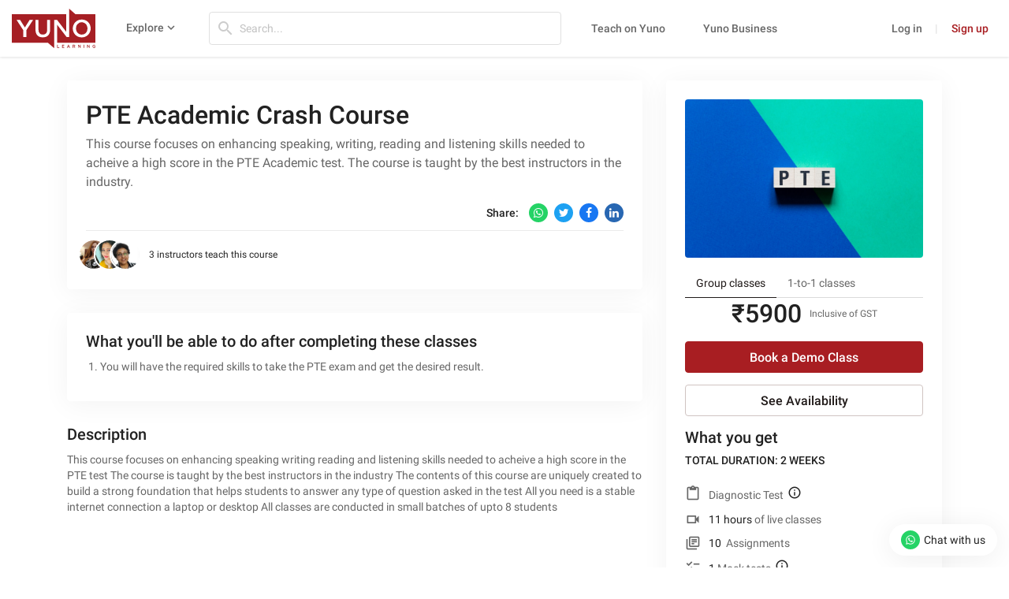

--- FILE ---
content_type: text/html; charset=UTF-8
request_url: https://www.yunolearning.com/pte/courses/pte-academic-crash-course/
body_size: 9733
content:

<!DOCTYPE html>
<html lang="en">
	<head>
		<meta charset="UTF-8">
		<meta name="fragment" content="!">
		<script nonce="xuX4E7oYByQfnSbeJ0E8lQ==">
		//settimezone
		const YLtimeZone = Intl.DateTimeFormat().resolvedOptions().timeZone;
		document.cookie = "yuno_timezone=" + YLtimeZone + "; path=/";
		</script>
    <script nonce="xuX4E7oYByQfnSbeJ0E8lQ==">
    window.dataLayer = window.dataLayer || [];
    </script>
    <!-- Google Tag Manager -->
    <!-- Google tag (gtag.js) -->
    <script nonce="xuX4E7oYByQfnSbeJ0E8lQ==" async src="https://www.googletagmanager.com/gtag/js?id=G-YDDP8JYLKK"></script>
    <script nonce="xuX4E7oYByQfnSbeJ0E8lQ==">(function(w,d,s,l,i){w[l]=w[l]||[];w[l].push({'gtm.start':
    new Date().getTime(),event:'gtm.js'});var f=d.getElementsByTagName(s)[0],
    j=d.createElement(s),dl=l!='dataLayer'?'&l='+l:'';j.async=true;j.src=
    'https://www.googletagmanager.com/gtm.js?id='+i+dl;f.parentNode.insertBefore(j,f);
    })(window,document,'script','dataLayer','GTM-59BJSVQ');

    window.dataLayer = window.dataLayer || [];
    function gtag(){dataLayer.push(arguments)};
    gtag('js', new Date());
    gtag('config', 'G-YDDP8JYLKK');
    dataLayer.push({'user_id': '0','user_role': 'visitor'});
    </script>
    <script nonce="xuX4E7oYByQfnSbeJ0E8lQ==" type="text/javascript" defer="defer" src="https://extend.vimeocdn.com/ga4/104948791.js"></script>
    <!-- End Google Tag Manager -->

            <link rel="preload" href="https://www.yunolearning.com/wp-content/themes/yunolearning-child/dist/fonts/material-Icons.woff2?6qrc5l" as="font" type="font/woff2" crossorigin="anonymous">
        <link rel="preload" href="https://www.yunolearning.com/wp-content/themes/yunolearning-child/dist/fonts/material-Icons-filled.woff2?8qrc5l" as="font" type="font/woff2" crossorigin="anonymous">
    
    <meta name="google-site-verification" content="1pgH49EvbKKaGDVFSR6MeBV-tHraFYSw0TeEAus5ryI">
    <meta name="viewport" content="width=device-width, initial-scale=1.0">
	<meta name='robots' content='index, follow, max-image-preview:large' />
<meta name="fragment" content="!">

	<!-- This site is optimized with the Yoast SEO Premium plugin v21.2 (Yoast SEO v22.5) - https://yoast.com/wordpress/plugins/seo/ -->
	<title>PTE Academic Crash Course - Yuno Learning</title>
	<meta name="description" content="This course focuses on enhancing speaking, writing, reading and listening skills needed to acheive a high score in the PTE Academic test. The course is taught by the best instructors in the industry." />
	<link rel="canonical" href="https://www.yunolearning.com/pte/courses/pte-academic-crash-course/" />
	<meta property="og:locale" content="en_US" />
	<meta property="og:type" content="article" />
	<meta property="og:title" content="PTE Academic Crash Course" />
	<meta property="og:description" content="This course focuses on enhancing speaking, writing, reading and listening skills needed to acheive a high score in the PTE test. The course is taught by the best instructors in the industry. The contents of this course are uniquely created to build a strong foundation that helps students to answer any type of question asked in the test. All you need is a stable internet connection, a laptop or desktop. All classes are conducted in small batches of upto 8 students." />
	<meta property="og:url" content="https://www.yunolearning.com/pte/courses/pte-academic-crash-course/" />
	<meta property="og:site_name" content="Yuno Learning" />
	<meta property="article:publisher" content="https://www.facebook.com/yunolearning" />
	<meta property="article:modified_time" content="2025-03-26T07:19:20+00:00" />
	<meta property="og:image" content="https://www.yunolearning.com/wp-content/uploads/2022/09/PTE.jpg" />
	<meta name="twitter:card" content="summary_large_image" />
	<meta name="twitter:title" content="PTE Academic Crash Course" />
	<meta name="twitter:description" content="This course focuses on enhancing speaking, writing, reading and listening skills needed to acheive a high score in the PTE test. The course is taught by the best instructors in the industry. The contents of this course are uniquely created to build a strong foundation that helps students to answer any type of question asked in the test. All you need is a stable internet connection, a laptop or desktop. All classes are conducted in small batches of upto 8 students." />
	<meta name="twitter:site" content="@Yunolearning" />
	<!-- / Yoast SEO Premium plugin. -->


<link rel='dns-prefetch' href='//maps.googleapis.com' />
<link rel='dns-prefetch' href='//cdn.jsdelivr.net' />
<style nonce="xuX4E7oYByQfnSbeJ0E8lQ==" id='global-styles-inline-css'>
body{--wp--preset--color--black: #000000;--wp--preset--color--cyan-bluish-gray: #abb8c3;--wp--preset--color--white: #ffffff;--wp--preset--color--pale-pink: #f78da7;--wp--preset--color--vivid-red: #cf2e2e;--wp--preset--color--luminous-vivid-orange: #ff6900;--wp--preset--color--luminous-vivid-amber: #fcb900;--wp--preset--color--light-green-cyan: #7bdcb5;--wp--preset--color--vivid-green-cyan: #00d084;--wp--preset--color--pale-cyan-blue: #8ed1fc;--wp--preset--color--vivid-cyan-blue: #0693e3;--wp--preset--color--vivid-purple: #9b51e0;--wp--preset--color--base: #ffffff;--wp--preset--color--contrast: #000000;--wp--preset--color--primary: #9DFF20;--wp--preset--color--secondary: #345C00;--wp--preset--color--tertiary: #F6F6F6;--wp--preset--gradient--vivid-cyan-blue-to-vivid-purple: linear-gradient(135deg,rgba(6,147,227,1) 0%,rgb(155,81,224) 100%);--wp--preset--gradient--light-green-cyan-to-vivid-green-cyan: linear-gradient(135deg,rgb(122,220,180) 0%,rgb(0,208,130) 100%);--wp--preset--gradient--luminous-vivid-amber-to-luminous-vivid-orange: linear-gradient(135deg,rgba(252,185,0,1) 0%,rgba(255,105,0,1) 100%);--wp--preset--gradient--luminous-vivid-orange-to-vivid-red: linear-gradient(135deg,rgba(255,105,0,1) 0%,rgb(207,46,46) 100%);--wp--preset--gradient--very-light-gray-to-cyan-bluish-gray: linear-gradient(135deg,rgb(238,238,238) 0%,rgb(169,184,195) 100%);--wp--preset--gradient--cool-to-warm-spectrum: linear-gradient(135deg,rgb(74,234,220) 0%,rgb(151,120,209) 20%,rgb(207,42,186) 40%,rgb(238,44,130) 60%,rgb(251,105,98) 80%,rgb(254,248,76) 100%);--wp--preset--gradient--blush-light-purple: linear-gradient(135deg,rgb(255,206,236) 0%,rgb(152,150,240) 100%);--wp--preset--gradient--blush-bordeaux: linear-gradient(135deg,rgb(254,205,165) 0%,rgb(254,45,45) 50%,rgb(107,0,62) 100%);--wp--preset--gradient--luminous-dusk: linear-gradient(135deg,rgb(255,203,112) 0%,rgb(199,81,192) 50%,rgb(65,88,208) 100%);--wp--preset--gradient--pale-ocean: linear-gradient(135deg,rgb(255,245,203) 0%,rgb(182,227,212) 50%,rgb(51,167,181) 100%);--wp--preset--gradient--electric-grass: linear-gradient(135deg,rgb(202,248,128) 0%,rgb(113,206,126) 100%);--wp--preset--gradient--midnight: linear-gradient(135deg,rgb(2,3,129) 0%,rgb(40,116,252) 100%);--wp--preset--font-size--small: clamp(0.875rem, 0.875rem + ((1vw - 0.2rem) * 0.227), 1rem);--wp--preset--font-size--medium: clamp(1rem, 1rem + ((1vw - 0.2rem) * 0.227), 1.125rem);--wp--preset--font-size--large: clamp(1.75rem, 1.75rem + ((1vw - 0.2rem) * 0.227), 1.875rem);--wp--preset--font-size--x-large: 2.25rem;--wp--preset--font-size--xx-large: clamp(6.1rem, 6.1rem + ((1vw - 0.2rem) * 7.091), 10rem);--wp--preset--font-family--dm-sans: "DM Sans", sans-serif;--wp--preset--font-family--ibm-plex-mono: 'IBM Plex Mono', monospace;--wp--preset--font-family--inter: "Inter", sans-serif;--wp--preset--font-family--system-font: -apple-system,BlinkMacSystemFont,"Segoe UI",Roboto,Oxygen-Sans,Ubuntu,Cantarell,"Helvetica Neue",sans-serif;--wp--preset--font-family--source-serif-pro: "Source Serif Pro", serif;--wp--preset--spacing--30: clamp(1.5rem, 5vw, 2rem);--wp--preset--spacing--40: clamp(1.8rem, 1.8rem + ((1vw - 0.48rem) * 2.885), 3rem);--wp--preset--spacing--50: clamp(2.5rem, 8vw, 4.5rem);--wp--preset--spacing--60: clamp(3.75rem, 10vw, 7rem);--wp--preset--spacing--70: clamp(5rem, 5.25rem + ((1vw - 0.48rem) * 9.096), 8rem);--wp--preset--spacing--80: clamp(7rem, 14vw, 11rem);--wp--preset--shadow--natural: 6px 6px 9px rgba(0, 0, 0, 0.2);--wp--preset--shadow--deep: 12px 12px 50px rgba(0, 0, 0, 0.4);--wp--preset--shadow--sharp: 6px 6px 0px rgba(0, 0, 0, 0.2);--wp--preset--shadow--outlined: 6px 6px 0px -3px rgba(255, 255, 255, 1), 6px 6px rgba(0, 0, 0, 1);--wp--preset--shadow--crisp: 6px 6px 0px rgba(0, 0, 0, 1);}body { margin: 0;--wp--style--global--content-size: 650px;--wp--style--global--wide-size: 1200px; }.wp-site-blocks { padding-top: var(--wp--style--root--padding-top); padding-bottom: var(--wp--style--root--padding-bottom); }.has-global-padding { padding-right: var(--wp--style--root--padding-right); padding-left: var(--wp--style--root--padding-left); }.has-global-padding :where(.has-global-padding) { padding-right: 0; padding-left: 0; }.has-global-padding > .alignfull { margin-right: calc(var(--wp--style--root--padding-right) * -1); margin-left: calc(var(--wp--style--root--padding-left) * -1); }.has-global-padding :where(.has-global-padding) > .alignfull { margin-right: 0; margin-left: 0; }.has-global-padding > .alignfull:where(:not(.has-global-padding)) > :where([class*="wp-block-"]:not(.alignfull):not([class*="__"]),p,h1,h2,h3,h4,h5,h6,ul,ol) { padding-right: var(--wp--style--root--padding-right); padding-left: var(--wp--style--root--padding-left); }.has-global-padding :where(.has-global-padding) > .alignfull:where(:not(.has-global-padding)) > :where([class*="wp-block-"]:not(.alignfull):not([class*="__"]),p,h1,h2,h3,h4,h5,h6,ul,ol) { padding-right: 0; padding-left: 0; }.wp-site-blocks > .alignleft { float: left; margin-right: 2em; }.wp-site-blocks > .alignright { float: right; margin-left: 2em; }.wp-site-blocks > .aligncenter { justify-content: center; margin-left: auto; margin-right: auto; }:where(.wp-site-blocks) > * { margin-block-start: 1.5rem; margin-block-end: 0; }:where(.wp-site-blocks) > :first-child:first-child { margin-block-start: 0; }:where(.wp-site-blocks) > :last-child:last-child { margin-block-end: 0; }body { --wp--style--block-gap: 1.5rem; }:where(body .is-layout-flow)  > :first-child:first-child{margin-block-start: 0;}:where(body .is-layout-flow)  > :last-child:last-child{margin-block-end: 0;}:where(body .is-layout-flow)  > *{margin-block-start: 1.5rem;margin-block-end: 0;}:where(body .is-layout-constrained)  > :first-child:first-child{margin-block-start: 0;}:where(body .is-layout-constrained)  > :last-child:last-child{margin-block-end: 0;}:where(body .is-layout-constrained)  > *{margin-block-start: 1.5rem;margin-block-end: 0;}:where(body .is-layout-flex) {gap: 1.5rem;}:where(body .is-layout-grid) {gap: 1.5rem;}body .is-layout-flow > .alignleft{float: left;margin-inline-start: 0;margin-inline-end: 2em;}body .is-layout-flow > .alignright{float: right;margin-inline-start: 2em;margin-inline-end: 0;}body .is-layout-flow > .aligncenter{margin-left: auto !important;margin-right: auto !important;}body .is-layout-constrained > .alignleft{float: left;margin-inline-start: 0;margin-inline-end: 2em;}body .is-layout-constrained > .alignright{float: right;margin-inline-start: 2em;margin-inline-end: 0;}body .is-layout-constrained > .aligncenter{margin-left: auto !important;margin-right: auto !important;}body .is-layout-constrained > :where(:not(.alignleft):not(.alignright):not(.alignfull)){max-width: var(--wp--style--global--content-size);margin-left: auto !important;margin-right: auto !important;}body .is-layout-constrained > .alignwide{max-width: var(--wp--style--global--wide-size);}body .is-layout-flex{display: flex;}body .is-layout-flex{flex-wrap: wrap;align-items: center;}body .is-layout-flex > *{margin: 0;}body .is-layout-grid{display: grid;}body .is-layout-grid > *{margin: 0;}body{background-color: var(--wp--preset--color--base);color: var(--wp--preset--color--contrast);font-family: var(--wp--preset--font-family--system-font);font-size: var(--wp--preset--font-size--medium);line-height: 1.6;--wp--style--root--padding-top: var(--wp--preset--spacing--40);--wp--style--root--padding-right: var(--wp--preset--spacing--30);--wp--style--root--padding-bottom: var(--wp--preset--spacing--40);--wp--style--root--padding-left: var(--wp--preset--spacing--30);}a:where(:not(.wp-element-button)){color: var(--wp--preset--color--contrast);text-decoration: underline;}a:where(:not(.wp-element-button)):hover{text-decoration: none;}a:where(:not(.wp-element-button)):focus{text-decoration: underline dashed;}a:where(:not(.wp-element-button)):active{color: var(--wp--preset--color--secondary);text-decoration: none;}h1, h2, h3, h4, h5, h6{font-weight: 400;line-height: 1.4;}h1{font-size: clamp(2.032rem, 2.032rem + ((1vw - 0.2rem) * 2.896), 3.625rem);line-height: 1.2;}h2{font-size: clamp(2.625rem, calc(2.625rem + ((1vw - 0.48rem) * 8.4135)), 3.25rem);line-height: 1.2;}h3{font-size: var(--wp--preset--font-size--x-large);}h4{font-size: var(--wp--preset--font-size--large);}h5{font-size: var(--wp--preset--font-size--medium);font-weight: 700;text-transform: uppercase;}h6{font-size: var(--wp--preset--font-size--medium);text-transform: uppercase;}.wp-element-button, .wp-block-button__link{background-color: var(--wp--preset--color--primary);border-radius: 0;border-width: 0;color: var(--wp--preset--color--contrast);font-family: inherit;font-size: inherit;line-height: inherit;padding: calc(0.667em + 2px) calc(1.333em + 2px);text-decoration: none;}.wp-element-button:visited, .wp-block-button__link:visited{color: var(--wp--preset--color--contrast);}.wp-element-button:hover, .wp-block-button__link:hover{background-color: var(--wp--preset--color--contrast);color: var(--wp--preset--color--base);}.wp-element-button:focus, .wp-block-button__link:focus{background-color: var(--wp--preset--color--contrast);color: var(--wp--preset--color--base);}.wp-element-button:active, .wp-block-button__link:active{background-color: var(--wp--preset--color--secondary);color: var(--wp--preset--color--base);}.has-black-color{color: var(--wp--preset--color--black) !important;}.has-cyan-bluish-gray-color{color: var(--wp--preset--color--cyan-bluish-gray) !important;}.has-white-color{color: var(--wp--preset--color--white) !important;}.has-pale-pink-color{color: var(--wp--preset--color--pale-pink) !important;}.has-vivid-red-color{color: var(--wp--preset--color--vivid-red) !important;}.has-luminous-vivid-orange-color{color: var(--wp--preset--color--luminous-vivid-orange) !important;}.has-luminous-vivid-amber-color{color: var(--wp--preset--color--luminous-vivid-amber) !important;}.has-light-green-cyan-color{color: var(--wp--preset--color--light-green-cyan) !important;}.has-vivid-green-cyan-color{color: var(--wp--preset--color--vivid-green-cyan) !important;}.has-pale-cyan-blue-color{color: var(--wp--preset--color--pale-cyan-blue) !important;}.has-vivid-cyan-blue-color{color: var(--wp--preset--color--vivid-cyan-blue) !important;}.has-vivid-purple-color{color: var(--wp--preset--color--vivid-purple) !important;}.has-base-color{color: var(--wp--preset--color--base) !important;}.has-contrast-color{color: var(--wp--preset--color--contrast) !important;}.has-primary-color{color: var(--wp--preset--color--primary) !important;}.has-secondary-color{color: var(--wp--preset--color--secondary) !important;}.has-tertiary-color{color: var(--wp--preset--color--tertiary) !important;}.has-black-background-color{background-color: var(--wp--preset--color--black) !important;}.has-cyan-bluish-gray-background-color{background-color: var(--wp--preset--color--cyan-bluish-gray) !important;}.has-white-background-color{background-color: var(--wp--preset--color--white) !important;}.has-pale-pink-background-color{background-color: var(--wp--preset--color--pale-pink) !important;}.has-vivid-red-background-color{background-color: var(--wp--preset--color--vivid-red) !important;}.has-luminous-vivid-orange-background-color{background-color: var(--wp--preset--color--luminous-vivid-orange) !important;}.has-luminous-vivid-amber-background-color{background-color: var(--wp--preset--color--luminous-vivid-amber) !important;}.has-light-green-cyan-background-color{background-color: var(--wp--preset--color--light-green-cyan) !important;}.has-vivid-green-cyan-background-color{background-color: var(--wp--preset--color--vivid-green-cyan) !important;}.has-pale-cyan-blue-background-color{background-color: var(--wp--preset--color--pale-cyan-blue) !important;}.has-vivid-cyan-blue-background-color{background-color: var(--wp--preset--color--vivid-cyan-blue) !important;}.has-vivid-purple-background-color{background-color: var(--wp--preset--color--vivid-purple) !important;}.has-base-background-color{background-color: var(--wp--preset--color--base) !important;}.has-contrast-background-color{background-color: var(--wp--preset--color--contrast) !important;}.has-primary-background-color{background-color: var(--wp--preset--color--primary) !important;}.has-secondary-background-color{background-color: var(--wp--preset--color--secondary) !important;}.has-tertiary-background-color{background-color: var(--wp--preset--color--tertiary) !important;}.has-black-border-color{border-color: var(--wp--preset--color--black) !important;}.has-cyan-bluish-gray-border-color{border-color: var(--wp--preset--color--cyan-bluish-gray) !important;}.has-white-border-color{border-color: var(--wp--preset--color--white) !important;}.has-pale-pink-border-color{border-color: var(--wp--preset--color--pale-pink) !important;}.has-vivid-red-border-color{border-color: var(--wp--preset--color--vivid-red) !important;}.has-luminous-vivid-orange-border-color{border-color: var(--wp--preset--color--luminous-vivid-orange) !important;}.has-luminous-vivid-amber-border-color{border-color: var(--wp--preset--color--luminous-vivid-amber) !important;}.has-light-green-cyan-border-color{border-color: var(--wp--preset--color--light-green-cyan) !important;}.has-vivid-green-cyan-border-color{border-color: var(--wp--preset--color--vivid-green-cyan) !important;}.has-pale-cyan-blue-border-color{border-color: var(--wp--preset--color--pale-cyan-blue) !important;}.has-vivid-cyan-blue-border-color{border-color: var(--wp--preset--color--vivid-cyan-blue) !important;}.has-vivid-purple-border-color{border-color: var(--wp--preset--color--vivid-purple) !important;}.has-base-border-color{border-color: var(--wp--preset--color--base) !important;}.has-contrast-border-color{border-color: var(--wp--preset--color--contrast) !important;}.has-primary-border-color{border-color: var(--wp--preset--color--primary) !important;}.has-secondary-border-color{border-color: var(--wp--preset--color--secondary) !important;}.has-tertiary-border-color{border-color: var(--wp--preset--color--tertiary) !important;}.has-vivid-cyan-blue-to-vivid-purple-gradient-background{background: var(--wp--preset--gradient--vivid-cyan-blue-to-vivid-purple) !important;}.has-light-green-cyan-to-vivid-green-cyan-gradient-background{background: var(--wp--preset--gradient--light-green-cyan-to-vivid-green-cyan) !important;}.has-luminous-vivid-amber-to-luminous-vivid-orange-gradient-background{background: var(--wp--preset--gradient--luminous-vivid-amber-to-luminous-vivid-orange) !important;}.has-luminous-vivid-orange-to-vivid-red-gradient-background{background: var(--wp--preset--gradient--luminous-vivid-orange-to-vivid-red) !important;}.has-very-light-gray-to-cyan-bluish-gray-gradient-background{background: var(--wp--preset--gradient--very-light-gray-to-cyan-bluish-gray) !important;}.has-cool-to-warm-spectrum-gradient-background{background: var(--wp--preset--gradient--cool-to-warm-spectrum) !important;}.has-blush-light-purple-gradient-background{background: var(--wp--preset--gradient--blush-light-purple) !important;}.has-blush-bordeaux-gradient-background{background: var(--wp--preset--gradient--blush-bordeaux) !important;}.has-luminous-dusk-gradient-background{background: var(--wp--preset--gradient--luminous-dusk) !important;}.has-pale-ocean-gradient-background{background: var(--wp--preset--gradient--pale-ocean) !important;}.has-electric-grass-gradient-background{background: var(--wp--preset--gradient--electric-grass) !important;}.has-midnight-gradient-background{background: var(--wp--preset--gradient--midnight) !important;}.has-small-font-size{font-size: var(--wp--preset--font-size--small) !important;}.has-medium-font-size{font-size: var(--wp--preset--font-size--medium) !important;}.has-large-font-size{font-size: var(--wp--preset--font-size--large) !important;}.has-x-large-font-size{font-size: var(--wp--preset--font-size--x-large) !important;}.has-xx-large-font-size{font-size: var(--wp--preset--font-size--xx-large) !important;}.has-dm-sans-font-family{font-family: var(--wp--preset--font-family--dm-sans) !important;}.has-ibm-plex-mono-font-family{font-family: var(--wp--preset--font-family--ibm-plex-mono) !important;}.has-inter-font-family{font-family: var(--wp--preset--font-family--inter) !important;}.has-system-font-font-family{font-family: var(--wp--preset--font-family--system-font) !important;}.has-source-serif-pro-font-family{font-family: var(--wp--preset--font-family--source-serif-pro) !important;}
page-id-7 .fusion-secondary-header .fusion-alignleft {display: flex;align-items: center;}
.cus_fullz.fusion-events-featured-image img.attachment-full.size-full.wp-post-image{width:100% !important;}
.cus_fullz.fusion-events-featured-image {width: 100%;}

.cus_fullz.fusion-events-featured-image.spl_in {
    position: relative;
    max-height: 400px;
    overflow: hidden;
}
.cus_fullz.fusion-events-featured-image {
    width: 100%;
    max-height: 400px;
    overflow: hidden;
}
.page-id-1985 main#main {
    padding-top: 0;
}
.yunoenr > a {
    background: #107cb2;
    color: #ffff;
    margin-left: 13px;
    padding: 5px 30px;
    display: inline-block;
    font-weight: 500;
    font-size: 18px;
}
.yunoenr > a:hover {
    color: #107cb2;
    background: #ffff;
}
page-id-1985 span.tribe-event-date-end, page-id-1985 span.tribe-event-date-start {
    font-size: 30px;padding-left:10px;
}
.tribe-events-duration span.tribe-event-date-start {
    padding-left: 0;
    font-size: 13px;
}
.tribe-events-duration span.tribe-event-date-end {
    font-size: 13px;
    padding-left: 0;
}

.cus_fullz.fusion-events-featured-image.spl_in > .fusion-events-meta.yunolearning {
    position: absolute;
    left: 0;
    top: 0;
    display: flex;
    flex-flow: column;
    height: 100%;
    width: 100%;
    justify-content: center;
    background: rgba(0,0,0,0.5);
}
body.page-id-1985 #main aside#sidebar.sidebar h4.widget-title {
    background-color: rgb(51,122,183);
    padding: 9px 15px;
    color: #fff;
   }
body.page-id-1985 #main aside#sidebar.sidebar {
    background: #faf9f8;
}
.page-id-1985 .post-content .fusion-events-thumbnail.hover-type-zoomin {
    display: none;
}
.page-id-1985 aside#sidebar h2.tribe-events-title {
    /* background: red; */
    padding: 0 !important;
    line-height: 18px;
}
.tribe_events-template-default.single aside#sidebar h4.tribe-events-title ,body.page-id-1985 aside#sidebar h4.tribe-events-title {
    margin-top: 0;
    margin-bottom: 8px;
}
.cus_fullz.fusion-events-featured-image.spl_in .fusion-events-meta.yunolearning > h2 {
    font-size: 34px;
    padding-left: 10px;
}
.cus_fullz.fusion-events-featured-image.spl_in {
	position: relative;}


.tribe_events-template-default.single .fusion-page-title-bar {display: none;}
.fusion-events-single-title-content > div {width: 100%;}
.fusion-events-single-title-content {bottom: unset;top: 0;display: inline-block !important;background:rgba( 0,0,0,0.5) !important;}
body.tribe_events-template-default.single main#main {padding-top: 0;}
.fusion-events-thumbnail.hover-type-zoomin {max-width: 100%;}
.tribe-events-schedule.updated.published.tribe-clearfix span.tribe-events-divider {display: none;}
.tribe-events-schedule.updated.published.tribe-clearfix h3 {width: 100%;font-size:30px;margin:20px 0;}
h2.tribe-events-single-event-title.summary.entry-title {font-size: 34px;}
span.tribe-event-date-end {display: block;}
span.tribe-events-cost {font-size: 28px !important;}
.fusion-events-featured-image .fusion-events-single-title-content{display: flex !important;flex-flow: column !important;justify-content: center !important;}


@media screen and (max-width: 767px) {
.fusion-events-featured-image .fusion-events-single-title-content{padding:5px 12px;}
h2.tribe-events-single-event-title.summary.entry-title {font-size: 20px !important;}
.tribe-events-schedule.updated.published.tribe-clearfix h3 {font-size: 16px !important;margin:0px 0;}
.fusion-events-featured-image .fusion-events-single-title-content{background:rgba( 0,0,0,0.5) !important;}
span.tribe-events-cost {font-size: 18px !important;}
.tribe-mobile #main{
    padding-top: 30px !important;
	    padding-bottom: 30px !important;
}

}

@media screen and (max-width: 1000px) {

.fusion-copyright-notice {
    padding: 10px 0 0 15px;
}
}

body .fusion-social-links-footer .fusion-social-networks {
    margin-top: 14px !important;
    margin-bottom: 5px !important;
}

body.page-id-7 .fusion-social-links-footer .fusion-social-networks {
    margin-top: 6px !important;
    margin-bottom: 4px !important;
}

body .fusion-copyright-content .fusion-social-links-footer{
	width: auto !important;
}

@media screen and (max-width: 1150px) {
		body.page-id-2528 #main{
		    padding-top: 75px !important;
	}
}


.wp-block-separator{}.wp-block-separator:not(.is-style-wide):not(.is-style-dots):not(.alignwide):not(.alignfull){width: 100px}
</style>
<link rel='stylesheet' id='prerender-css' href='https://www.yunolearning.com/wp-content/plugins/prerender/public/css/prerender-public.css?ver=3.6.665' media='all' />
<style nonce="xuX4E7oYByQfnSbeJ0E8lQ==" id='wp-webfonts-inline-css'>
@font-face{font-family:"DM Sans";font-style:normal;font-weight:400;font-display:fallback;src:url('https://www.yunolearning.com/wp-content/themes/yunolearning/assets/fonts/dm-sans/DMSans-Regular.woff2') format('woff2');font-stretch:normal;}@font-face{font-family:"DM Sans";font-style:italic;font-weight:400;font-display:fallback;src:url('https://www.yunolearning.com/wp-content/themes/yunolearning/assets/fonts/dm-sans/DMSans-Regular-Italic.woff2') format('woff2');font-stretch:normal;}@font-face{font-family:"DM Sans";font-style:normal;font-weight:700;font-display:fallback;src:url('https://www.yunolearning.com/wp-content/themes/yunolearning/assets/fonts/dm-sans/DMSans-Bold.woff2') format('woff2');font-stretch:normal;}@font-face{font-family:"DM Sans";font-style:italic;font-weight:700;font-display:fallback;src:url('https://www.yunolearning.com/wp-content/themes/yunolearning/assets/fonts/dm-sans/DMSans-Bold-Italic.woff2') format('woff2');font-stretch:normal;}@font-face{font-family:"IBM Plex Mono";font-style:normal;font-weight:300;font-display:block;src:url('https://www.yunolearning.com/wp-content/themes/yunolearning/assets/fonts/ibm-plex-mono/IBMPlexMono-Light.woff2') format('woff2');font-stretch:normal;}@font-face{font-family:"IBM Plex Mono";font-style:normal;font-weight:400;font-display:block;src:url('https://www.yunolearning.com/wp-content/themes/yunolearning/assets/fonts/ibm-plex-mono/IBMPlexMono-Regular.woff2') format('woff2');font-stretch:normal;}@font-face{font-family:"IBM Plex Mono";font-style:italic;font-weight:400;font-display:block;src:url('https://www.yunolearning.com/wp-content/themes/yunolearning/assets/fonts/ibm-plex-mono/IBMPlexMono-Italic.woff2') format('woff2');font-stretch:normal;}@font-face{font-family:"IBM Plex Mono";font-style:normal;font-weight:700;font-display:block;src:url('https://www.yunolearning.com/wp-content/themes/yunolearning/assets/fonts/ibm-plex-mono/IBMPlexMono-Bold.woff2') format('woff2');font-stretch:normal;}@font-face{font-family:Inter;font-style:normal;font-weight:200 900;font-display:fallback;src:url('https://www.yunolearning.com/wp-content/themes/yunolearning/assets/fonts/inter/Inter-VariableFont_slnt,wght.ttf') format('truetype');font-stretch:normal;}@font-face{font-family:"Source Serif Pro";font-style:normal;font-weight:200 900;font-display:fallback;src:url('https://www.yunolearning.com/wp-content/themes/yunolearning/assets/fonts/source-serif-pro/SourceSerif4Variable-Roman.ttf.woff2') format('woff2');font-stretch:normal;}@font-face{font-family:"Source Serif Pro";font-style:italic;font-weight:200 900;font-display:fallback;src:url('https://www.yunolearning.com/wp-content/themes/yunolearning/assets/fonts/source-serif-pro/SourceSerif4Variable-Italic.ttf.woff2') format('woff2');font-stretch:normal;}
</style>
<link rel='stylesheet' id='yunoCommonCSS-css' href='https://www.yunolearning.com/wp-content/themes/yunolearning-child/dist/common/common.min.css?ver=3.6.665' media='all' />
<link rel='stylesheet' id='parent-style-css' href='https://www.yunolearning.com/wp-content/themes/yunolearning/style.css?ver=3.6.665' media='all' />
<link rel='stylesheet' id='buefy-css' href='https://cdn.jsdelivr.net/npm/buefy@0.9.25/dist/buefy.min.css?ver=3.6.665' media='all' />
<link rel='stylesheet' id='yunoPage-css' href='https://www.yunolearning.com/wp-content/themes/yunolearning-child/pages/courseV2/dist/courseV2.min.css?ver=3.6.665' media='all' />
<link rel="https://api.w.org/" href="https://www.yunolearning.com/wp-json/" /><link rel="alternate" type="application/json" href="https://www.yunolearning.com/wp-json/wp/v2/course/39252" /><link rel="EditURI" type="application/rsd+xml" title="RSD" href="https://www.yunolearning.com/xmlrpc.php?rsd" />
<meta name="generator" content="WordPress 6.3" />
<link rel='shortlink' href='https://www.yunolearning.com/?p=39252' />
<link rel="alternate" type="application/json+oembed" href="https://www.yunolearning.com/wp-json/oembed/1.0/embed?url=https%3A%2F%2Fwww.yunolearning.com%2Fpte%2Fcourses%2Fpte-academic-crash-course%2F" />
<link rel="alternate" type="text/xml+oembed" href="https://www.yunolearning.com/wp-json/oembed/1.0/embed?url=https%3A%2F%2Fwww.yunolearning.com%2Fpte%2Fcourses%2Fpte-academic-crash-course%2F&#038;format=xml" />
		<style nonce="xuX4E7oYByQfnSbeJ0E8lQ==" type="text/css">
			.um_request_name {
				display: none !important;
			}
		</style>
	<link rel="icon" href="https://www.yunolearning.com/wp-content/themes/yunolearning-child/assets/images/favicon.ico" type="image/x-icon">
<link rel="shortcut icon" href="https://www.yunolearning.com/wp-content/themes/yunolearning-child/assets/images/favicon.ico" type="image/x-icon">
            <!-- Facebook Pixel Code -->
            <script nonce="xuX4E7oYByQfnSbeJ0E8lQ==">
              !function (f, b, e, v, n, t, s) {
                if (f.fbq) return; n = f.fbq = function () {
                  n.callMethod ?
                  n.callMethod.apply(n, arguments) : n.queue.push(arguments)
                };
                if (!f._fbq) f._fbq = n; n.push = n; n.loaded = !0; n.version = '2.0';
                n.queue = []; t = b.createElement(e); t.async = !0;
                t.src = v; s = b.getElementsByTagName(e)[0];
                s.parentNode.insertBefore(t, s)
              }(window, document, 'script',
                'https://connect.facebook.net/en_US/fbevents.js');
              fbq('init', '664388571202064');
              // fbq('track', 'PageView');
            </script>
            <noscript><img height="1" width="1"
            src="https://www.facebook.com/tr?id=664388571202064&ev=PageView&noscript=1"
            /></noscript>
            <!-- End Facebook Pixel Code -->

            <!-- old code - Global site tag (gtag.js) - Google Ads: 779332663 -->
            <!--script async src="https://www.googletagmanager.com/gtag/js?id=AW-779332663"></script>
      <script nonce="xuX4E7oYByQfnSbeJ0E8lQ==">
        window.dataLayer = window.dataLayer || [];
        function gtag(){dataLayer.push(arguments);}
        gtag('js', new Date());

        gtag('config', 'AW-779332663');
      </script-->

                          <script nonce="xuX4E7oYByQfnSbeJ0E8lQ==">
    (function(){
      try {
        var nonce = (Math.random().toString(36).slice(2) + Date.now().toString(36));
        var cookie = 'yuno_state_nonce=' + encodeURIComponent(nonce) + '; path=/; samesite=Lax';
        if (location.protocol === 'https:') { cookie += '; secure'; }
        document.cookie = cookie;

        function getParam(name){
          var m = new RegExp('(?:^|[?&])' + name.replace(/[.*+?^${}()|[\\]\\]/g,'\\$&') + '=([^&]*)').exec(location.search);
          return m ? decodeURIComponent(m[1].replace(/\+/g,' ')) : '';
        }
        function safeParse(json){ try { return JSON.parse(json); } catch(e){ return null; } }

        var state = {};
        state.utmSource = getParam('utm_source') || '';
        state.utmCampaign = getParam('utm_campaign') || '';
        state.utmMedium  = getParam('utm_medium') || '';
        state.utmTerm    = getParam('utm_term') || '';
        state.gclid      = getParam('gclid') || '';
        state.adGroupID  = getParam('adgroupid') || '';
        state.adContent  = getParam('adcontent') || '';
        state.productCode = getParam('productCode') || '';
        state.leadStatus  = getParam('leadStatus') || '';
        state.variant     = getParam('variant') || '';
        // Capture signup category from URL if present (supports both categoryURL and category)
        state.categoryURL = getParam('categoryURL') || getParam('category') || '';

        var ps = safeParse(localStorage.getItem('paymentState') || '');
        if (ps && typeof ps === 'object') { state.paymentState = ps; }
        var us = localStorage.getItem('userState') || '';
        if (us) { state.userState = us; }
        var isRef = localStorage.getItem('isReferrer');
        var isQuiz = localStorage.getItem('isQuiz');
        if (isRef) { state.isReferrer = true; }
        if (isQuiz) { state.isQuiz = true; }

        // Optional: Force post-login redirect via query or role hint
        // Example: ?redirect_url=/enrollments/ or ?role=org-admin
        var ru = getParam('redirect_url');
        if (ru) {
          // Absolute or relative; normalize to same-origin absolute URL
          try {
            var abs = new URL(ru, window.location.origin);
            state.redirect_url = abs.href;
          } catch(e) { /* ignore malformed */ }
        }
        var roleHint = getParam('role') || getParam('login_role');
        if (!state.redirect_url && roleHint) {
          if (roleHint === 'org-admin') {
            state.redirect_url = window.location.origin.replace(/\/$/, '') + '/enrollments/';
          } else if (roleHint === 'yuno-admin') {
            state.redirect_url = window.location.origin.replace(/\/$/, '') + '/wp-admin/';
          }
        }

        // Final fallback: ensure redirect_url is always populated
        if (!state.redirect_url || typeof state.redirect_url !== 'string' || !state.redirect_url.trim()) {
          try {
            var current = new URL(window.location.href);
            state.redirect_url = current.href;
          } catch(e) {
            state.redirect_url = window.location.origin + '/';
          }
        }

        state.nonce = nonce;
        window.YN_LOGIN_STATE = JSON.stringify(state);
      } catch(e) { /* no-op */ }
    })();
    </script>
                    <style nonce="xuX4E7oYByQfnSbeJ0E8lQ==">
                  .learnerlogo a img {
              display: none;
          }
          .yuno_writing_test_inner_area {margin-left: 0px !important;}




             </style>
                 <script nonce="xuX4E7oYByQfnSbeJ0E8lQ==">
        const themeURL = "https://www.yunolearning.com/wp-content/themes/yunolearning-child",
            gCID = "521576149274-bv7pfqvrvq6ag7jr884q5e8up1j1gt15.apps.googleusercontent.com",
            gCS = "",
            gRU = "https://www.yunolearning.com/wp-json/yuno/v4/oauth/callback/redirect",
            zPACID = "",
            zPARU = "",
            homePage = "https://www.yunolearning.com",
            loginState = "/pte/courses/pte-academic-crash-course/",
            yunoZoomInstructorPath = "",
            yunoZoomInstructorState = "disabled";
            // OLD: providers redirect to /auth on frontend
            // yunoCognitoLoginURL = "https://login.yunolearning.com/oauth2/authorize?response_type=code&client_id=39g2p34unmhotmqijm348rlfft&redirect_uri=https://www.yunolearning.com/auth/&identity_provider=Google&state=",
            // NEW: providers redirect to backend /oauth/callback/redirect
            yunoCognitoLoginURL = "https://login.yunolearning.com/oauth2/authorize?response_type=code&client_id=39g2p34unmhotmqijm348rlfft&redirect_uri=https%3A%2F%2Fwww.yunolearning.com%2Fwp-json%2Fyuno%2Fv4%2Foauth%2Fcallback%2Fredirect&identity_provider=Google&state=",
            yunoAzureLoginURL = "https://login.yunolearning.com/oauth2/authorize?response_type=code&client_id=39g2p34unmhotmqijm348rlfft&redirect_uri=https%3A%2F%2Fwww.yunolearning.com%2Fwp-json%2Fyuno%2Fv4%2Foauth%2Fcallback%2Fredirect&identity_provider=AzureAD&state=",
            yunoAppleLoginURL = "https://login.yunolearning.com/oauth2/authorize?response_type=code&client_id=39g2p34unmhotmqijm348rlfft&redirect_uri=https%3A%2F%2Fwww.yunolearning.com%2Fwp-json%2Fyuno%2Fv4%2Foauth%2Fcallback%2Fredirect&identity_provider=SignInWithApple&state=",
            yunoNonce = "xuX4E7oYByQfnSbeJ0E8lQ==";
            let isLoggedIn = "0",
            yunoAPIToken = "";
    
    // OAuth state is now built via WpHead::oauth_state_builder (wp_head hook)

    // // Inject Microsoft and Apple buttons beneath Google button on /login/
    // (function(){
    //   function addButtons(){
    //     try {
    //       if (location.pathname.replace(/\/+$/, '/') !== '/login/') return;
    //       var candidates = Array.prototype.slice.call(document.querySelectorAll('a,button'));
    //       var googleBtn = candidates.find(function(el){
    //         return /login with google/i.test(el.textContent || '');
    //       });
    //       if (!googleBtn || googleBtn.__yn_extra_providers) return;
    //       googleBtn.__yn_extra_providers = true;
    //       var parent = googleBtn.parentElement || googleBtn;
    //       function mkBtn(text, href){
    //         var a = document.createElement('a');
    //         a.textContent = text;
    //         var st = (window.YN_LOGIN_STATE || loginState || '');
    //         try {
    //           var obj = st ? JSON.parse(st) : {};
    //           if (!obj.redirect_url) {
    //             obj.redirect_url = window.location.href;
    //           }
    //           st = JSON.stringify(obj);
    //         } catch (e) { /* no-op */ }
    //         a.href = href + encodeURIComponent(st);
    //         a.style.display = 'block';
    //         a.style.marginTop = '10px';
    //         a.style.border = '1px solid #dadce0';
    //         a.style.borderRadius = '4px';
    //         a.style.padding = '10px 14px';
    //         a.style.textAlign = 'center';
    //         a.style.textDecoration = 'none';
    //         a.style.color = '#202124';
    //         a.style.fontFamily = 'Inter, system-ui, -apple-system, Segoe UI, Roboto, Helvetica, Arial, sans-serif';
    //         return a;
    //       }
    //       var msBtn = mkBtn('Login with Microsoft', yunoAzureLoginURL);
    //       var appleBtn = mkBtn('Login with Apple', yunoAppleLoginURL);
    //       parent.appendChild(msBtn);
    //       parent.appendChild(appleBtn);
    //     } catch (e) { /* no-op */ }
    //   }
    //   if (document.readyState === 'loading') {
    //     document.addEventListener('DOMContentLoaded', addButtons);
    //   } else {
    //     addButtons();
    //   }
    //   // In case Vue renders after DOMContentLoaded
    //   var iv = setInterval(function(){
    //     if (document.querySelector('a,button')) { addButtons(); clearInterval(iv); }
    //   }, 500);
    //   setTimeout(function(){ clearInterval(iv); }, 8000);
    // })();
    </script>
	</head>
	<body class="course-template course-template-templates course-template-course course-template-templatescourse-php single single-course postid-39252 wp-embed-responsive">
<!-- Google Tag Manager (noscript) -->
<noscript><iframe src="https://www.googletagmanager.com/ns.html?id=GTM-59BJSVQ"
height="0" width="0"></iframe></noscript>
<!-- End Google Tag Manager (noscript) -->
		<div id="app" v-cloak>	<yuno-course-v2></yuno-course-v2>
	
		</div>
		
<div id="um_upload_single" ></div>

<div id="um_view_photo" >

	<a href="javascript:void(0);" data-action="um_remove_modal" class="um-modal-close"
	   aria-label="Close view photo modal">
		<i class="um-faicon-times"></i>
	</a>

	<div class="um-modal-body photo">
		<div class="um-modal-photo"></div>
	</div>

</div>

<div id="um_upload_single" ></div>

<div id="um_view_photo" >
	<a href="javascript:void(0);" data-action="um_remove_modal" class="um-modal-close" aria-label="Close view photo modal">
		<i class="um-faicon-times"></i>
	</a>

	<div class="um-modal-body photo">
		<div class="um-modal-photo"></div>
	</div>
</div>
        <!-- Zoho page sense code for website -->
        <script nonce="xuX4E7oYByQfnSbeJ0E8lQ==" type="text/javascript">(function (w, s) { var e = document.createElement("script"); e.type = "text/javascript"; e.async = true; e.src = "https://cdn-in.pagesense.io/js/yunolearning/ca8b7e32c2db47f6bc560b1a8e1bcc8f.js"; var x = document.getElementsByTagName("script")[0]; x.parentNode.insertBefore(e, x); })(window, "script");</script>
        <!-- Zoho page sense code for website -->
      <script nonce="xuX4E7oYByQfnSbeJ0E8lQ==" src='https://maps.googleapis.com/maps/api/js?key=AIzaSyC0dcBT_kU_Q4TxL2CsTGAZYrt8mwowdwo&#038;libraries=places%2Cmarker&#038;v=weekly&#038;ver=3.6.665' id='googleMaps-js'></script>
<script nonce="xuX4E7oYByQfnSbeJ0E8lQ==" src='https://cdn.jsdelivr.net/npm/jquery@3.7.1/dist/jquery.min.js?ver=3.6.665' id='jquerys-js'></script>
<script nonce="xuX4E7oYByQfnSbeJ0E8lQ==" src='https://www.yunolearning.com/wp-content/themes/yunolearning-child/assets/js/lib/axios.min.js?ver=3.6.665' id='axios-js'></script>
<script nonce="xuX4E7oYByQfnSbeJ0E8lQ==" src='https://www.yunolearning.com/wp-content/themes/yunolearning-child/assets/js/lib/vue.js?ver=3.6.665' id='vueDev-js'></script>
<script nonce="xuX4E7oYByQfnSbeJ0E8lQ==" src='https://www.yunolearning.com/wp-content/themes/yunolearning-child/assets/js/lib/vuex.js?ver=3.6.665' id='vuex-js'></script>
<script nonce="xuX4E7oYByQfnSbeJ0E8lQ==" src='https://cdn.jsdelivr.net/npm/buefy@0.9.25/dist/buefy.min.js?ver=3.6.665' id='buefy-js'></script>
<script nonce="xuX4E7oYByQfnSbeJ0E8lQ==" src='https://www.yunolearning.com/wp-content/themes/yunolearning-child/pages/courseV2/dist/courseV2.min.js?ver=3.6.665' defer='defer' id='yunoPage-js'></script>
<script nonce="xuX4E7oYByQfnSbeJ0E8lQ==" src='https://www.yunolearning.com/wp-content/themes/yunolearning-child/components/app.js?ver=3.6.665' defer='defer' id='yunoApp-js'></script>
		<script nonce="xuX4E7oYByQfnSbeJ0E8lQ==" type="text/javascript">
			jQuery( window ).on( 'load', function() {
				jQuery('input[name="um_request"]').val('');
			});
		</script>
		<script defer src="https://static.cloudflareinsights.com/beacon.min.js/vcd15cbe7772f49c399c6a5babf22c1241717689176015" integrity="sha512-ZpsOmlRQV6y907TI0dKBHq9Md29nnaEIPlkf84rnaERnq6zvWvPUqr2ft8M1aS28oN72PdrCzSjY4U6VaAw1EQ==" data-cf-beacon='{"version":"2024.11.0","token":"12b70c6674d54006afbb69beac925d27","r":1,"server_timing":{"name":{"cfCacheStatus":true,"cfEdge":true,"cfExtPri":true,"cfL4":true,"cfOrigin":true,"cfSpeedBrain":true},"location_startswith":null}}' crossorigin="anonymous"></script>
</body>
</html><script nonce="xuX4E7oYByQfnSbeJ0E8lQ==">
const courseID = "39252",
yunoCategory = "pte";
</script>
<!-- Performance optimized by Redis Object Cache. Learn more: https://wprediscache.com -->


--- FILE ---
content_type: text/css
request_url: https://www.yunolearning.com/wp-content/themes/yunolearning-child/pages/courseV2/dist/courseV2.min.css?ver=3.6.665
body_size: 49582
content:
@font-face{font-family:'Roboto';font-style:normal;font-weight:300;font-display:swap;src:local("Roboto Light"),local("Roboto-Light"),url(https://fonts.gstatic.com/s/roboto/v20/KFOlCnqEu92Fr1MmSU5fCRc4AMP6lbBP.woff2) format("woff2");unicode-range:U+0460-052F,U+1C80-1C88,U+20B4,U+2DE0-2DFF,U+A640-A69F,U+FE2E-FE2F}@font-face{font-family:'Roboto';font-style:normal;font-weight:300;font-display:swap;src:local("Roboto Light"),local("Roboto-Light"),url(https://fonts.gstatic.com/s/roboto/v20/KFOlCnqEu92Fr1MmSU5fABc4AMP6lbBP.woff2) format("woff2");unicode-range:U+0400-045F,U+0490-0491,U+04B0-04B1,U+2116}@font-face{font-family:'Roboto';font-style:normal;font-weight:300;font-display:swap;src:local("Roboto Light"),local("Roboto-Light"),url(https://fonts.gstatic.com/s/roboto/v20/KFOlCnqEu92Fr1MmSU5fCBc4AMP6lbBP.woff2) format("woff2");unicode-range:U+1F00-1FFF}@font-face{font-family:'Roboto';font-style:normal;font-weight:300;font-display:swap;src:local("Roboto Light"),local("Roboto-Light"),url(https://fonts.gstatic.com/s/roboto/v20/KFOlCnqEu92Fr1MmSU5fBxc4AMP6lbBP.woff2) format("woff2");unicode-range:U+0370-03FF}@font-face{font-family:'Roboto';font-style:normal;font-weight:300;font-display:swap;src:local("Roboto Light"),local("Roboto-Light"),url(https://fonts.gstatic.com/s/roboto/v20/KFOlCnqEu92Fr1MmSU5fCxc4AMP6lbBP.woff2) format("woff2");unicode-range:U+0102-0103,U+0110-0111,U+0128-0129,U+0168-0169,U+01A0-01A1,U+01AF-01B0,U+1EA0-1EF9,U+20AB}@font-face{font-family:'Roboto';font-style:normal;font-weight:300;font-display:swap;src:local("Roboto Light"),local("Roboto-Light"),url(https://fonts.gstatic.com/s/roboto/v20/KFOlCnqEu92Fr1MmSU5fChc4AMP6lbBP.woff2) format("woff2");unicode-range:U+0100-024F,U+0259,U+1E00-1EFF,U+2020,U+20A0-20AB,U+20AD-20CF,U+2113,U+2C60-2C7F,U+A720-A7FF}@font-face{font-family:'Roboto';font-style:normal;font-weight:300;font-display:swap;src:local("Roboto Light"),local("Roboto-Light"),url(https://fonts.gstatic.com/s/roboto/v20/KFOlCnqEu92Fr1MmSU5fBBc4AMP6lQ.woff2) format("woff2");unicode-range:U+0000-00FF,U+0131,U+0152-0153,U+02BB-02BC,U+02C6,U+02DA,U+02DC,U+2000-206F,U+2074,U+20AC,U+2122,U+2191,U+2193,U+2212,U+2215,U+FEFF,U+FFFD}@font-face{font-family:'Roboto';font-style:normal;font-weight:400;font-display:swap;src:local("Roboto"),local("Roboto-Regular"),url(https://fonts.gstatic.com/s/roboto/v20/KFOmCnqEu92Fr1Mu72xKKTU1Kvnz.woff2) format("woff2");unicode-range:U+0460-052F,U+1C80-1C88,U+20B4,U+2DE0-2DFF,U+A640-A69F,U+FE2E-FE2F}@font-face{font-family:'Roboto';font-style:normal;font-weight:400;font-display:swap;src:local("Roboto"),local("Roboto-Regular"),url(https://fonts.gstatic.com/s/roboto/v20/KFOmCnqEu92Fr1Mu5mxKKTU1Kvnz.woff2) format("woff2");unicode-range:U+0400-045F,U+0490-0491,U+04B0-04B1,U+2116}@font-face{font-family:'Roboto';font-style:normal;font-weight:400;font-display:swap;src:local("Roboto"),local("Roboto-Regular"),url(https://fonts.gstatic.com/s/roboto/v20/KFOmCnqEu92Fr1Mu7mxKKTU1Kvnz.woff2) format("woff2");unicode-range:U+1F00-1FFF}@font-face{font-family:'Roboto';font-style:normal;font-weight:400;font-display:swap;src:local("Roboto"),local("Roboto-Regular"),url(https://fonts.gstatic.com/s/roboto/v20/KFOmCnqEu92Fr1Mu4WxKKTU1Kvnz.woff2) format("woff2");unicode-range:U+0370-03FF}@font-face{font-family:'Roboto';font-style:normal;font-weight:400;font-display:swap;src:local("Roboto"),local("Roboto-Regular"),url(https://fonts.gstatic.com/s/roboto/v20/KFOmCnqEu92Fr1Mu7WxKKTU1Kvnz.woff2) format("woff2");unicode-range:U+0102-0103,U+0110-0111,U+0128-0129,U+0168-0169,U+01A0-01A1,U+01AF-01B0,U+1EA0-1EF9,U+20AB}@font-face{font-family:'Roboto';font-style:normal;font-weight:400;font-display:swap;src:local("Roboto"),local("Roboto-Regular"),url(https://fonts.gstatic.com/s/roboto/v20/KFOmCnqEu92Fr1Mu7GxKKTU1Kvnz.woff2) format("woff2");unicode-range:U+0100-024F,U+0259,U+1E00-1EFF,U+2020,U+20A0-20AB,U+20AD-20CF,U+2113,U+2C60-2C7F,U+A720-A7FF}@font-face{font-family:'Roboto';font-style:normal;font-weight:400;font-display:swap;src:local("Roboto"),local("Roboto-Regular"),url(https://fonts.gstatic.com/s/roboto/v20/KFOmCnqEu92Fr1Mu4mxKKTU1Kg.woff2) format("woff2");unicode-range:U+0000-00FF,U+0131,U+0152-0153,U+02BB-02BC,U+02C6,U+02DA,U+02DC,U+2000-206F,U+2074,U+20AC,U+2122,U+2191,U+2193,U+2212,U+2215,U+FEFF,U+FFFD}@font-face{font-family:'Roboto';font-style:normal;font-weight:500;font-display:swap;src:local("Roboto Medium"),local("Roboto-Medium"),url(https://fonts.gstatic.com/s/roboto/v20/KFOlCnqEu92Fr1MmEU9fCRc4AMP6lbBP.woff2) format("woff2");unicode-range:U+0460-052F,U+1C80-1C88,U+20B4,U+2DE0-2DFF,U+A640-A69F,U+FE2E-FE2F}@font-face{font-family:'Roboto';font-style:normal;font-weight:500;font-display:swap;src:local("Roboto Medium"),local("Roboto-Medium"),url(https://fonts.gstatic.com/s/roboto/v20/KFOlCnqEu92Fr1MmEU9fABc4AMP6lbBP.woff2) format("woff2");unicode-range:U+0400-045F,U+0490-0491,U+04B0-04B1,U+2116}@font-face{font-family:'Roboto';font-style:normal;font-weight:500;font-display:swap;src:local("Roboto Medium"),local("Roboto-Medium"),url(https://fonts.gstatic.com/s/roboto/v20/KFOlCnqEu92Fr1MmEU9fCBc4AMP6lbBP.woff2) format("woff2");unicode-range:U+1F00-1FFF}@font-face{font-family:'Roboto';font-style:normal;font-weight:500;font-display:swap;src:local("Roboto Medium"),local("Roboto-Medium"),url(https://fonts.gstatic.com/s/roboto/v20/KFOlCnqEu92Fr1MmEU9fBxc4AMP6lbBP.woff2) format("woff2");unicode-range:U+0370-03FF}@font-face{font-family:'Roboto';font-style:normal;font-weight:500;font-display:swap;src:local("Roboto Medium"),local("Roboto-Medium"),url(https://fonts.gstatic.com/s/roboto/v20/KFOlCnqEu92Fr1MmEU9fCxc4AMP6lbBP.woff2) format("woff2");unicode-range:U+0102-0103,U+0110-0111,U+0128-0129,U+0168-0169,U+01A0-01A1,U+01AF-01B0,U+1EA0-1EF9,U+20AB}@font-face{font-family:'Roboto';font-style:normal;font-weight:500;font-display:swap;src:local("Roboto Medium"),local("Roboto-Medium"),url(https://fonts.gstatic.com/s/roboto/v20/KFOlCnqEu92Fr1MmEU9fChc4AMP6lbBP.woff2) format("woff2");unicode-range:U+0100-024F,U+0259,U+1E00-1EFF,U+2020,U+20A0-20AB,U+20AD-20CF,U+2113,U+2C60-2C7F,U+A720-A7FF}@font-face{font-family:'Roboto';font-style:normal;font-weight:500;font-display:swap;src:local("Roboto Medium"),local("Roboto-Medium"),url(https://fonts.gstatic.com/s/roboto/v20/KFOlCnqEu92Fr1MmEU9fBBc4AMP6lQ.woff2) format("woff2");unicode-range:U+0000-00FF,U+0131,U+0152-0153,U+02BB-02BC,U+02C6,U+02DA,U+02DC,U+2000-206F,U+2074,U+20AC,U+2122,U+2191,U+2193,U+2212,U+2215,U+FEFF,U+FFFD}@font-face{font-family:'Roboto';font-style:normal;font-weight:700;font-display:swap;src:local("Roboto Bold"),local("Roboto-Bold"),url(https://fonts.gstatic.com/s/roboto/v20/KFOlCnqEu92Fr1MmWUlfCRc4AMP6lbBP.woff2) format("woff2");unicode-range:U+0460-052F,U+1C80-1C88,U+20B4,U+2DE0-2DFF,U+A640-A69F,U+FE2E-FE2F}@font-face{font-family:'Roboto';font-style:normal;font-weight:700;font-display:swap;src:local("Roboto Bold"),local("Roboto-Bold"),url(https://fonts.gstatic.com/s/roboto/v20/KFOlCnqEu92Fr1MmWUlfABc4AMP6lbBP.woff2) format("woff2");unicode-range:U+0400-045F,U+0490-0491,U+04B0-04B1,U+2116}@font-face{font-family:'Roboto';font-style:normal;font-weight:700;font-display:swap;src:local("Roboto Bold"),local("Roboto-Bold"),url(https://fonts.gstatic.com/s/roboto/v20/KFOlCnqEu92Fr1MmWUlfCBc4AMP6lbBP.woff2) format("woff2");unicode-range:U+1F00-1FFF}@font-face{font-family:'Roboto';font-style:normal;font-weight:700;font-display:swap;src:local("Roboto Bold"),local("Roboto-Bold"),url(https://fonts.gstatic.com/s/roboto/v20/KFOlCnqEu92Fr1MmWUlfBxc4AMP6lbBP.woff2) format("woff2");unicode-range:U+0370-03FF}@font-face{font-family:'Roboto';font-style:normal;font-weight:700;font-display:swap;src:local("Roboto Bold"),local("Roboto-Bold"),url(https://fonts.gstatic.com/s/roboto/v20/KFOlCnqEu92Fr1MmWUlfCxc4AMP6lbBP.woff2) format("woff2");unicode-range:U+0102-0103,U+0110-0111,U+0128-0129,U+0168-0169,U+01A0-01A1,U+01AF-01B0,U+1EA0-1EF9,U+20AB}@font-face{font-family:'Roboto';font-style:normal;font-weight:700;font-display:swap;src:local("Roboto Bold"),local("Roboto-Bold"),url(https://fonts.gstatic.com/s/roboto/v20/KFOlCnqEu92Fr1MmWUlfChc4AMP6lbBP.woff2) format("woff2");unicode-range:U+0100-024F,U+0259,U+1E00-1EFF,U+2020,U+20A0-20AB,U+20AD-20CF,U+2113,U+2C60-2C7F,U+A720-A7FF}@font-face{font-family:'Roboto';font-style:normal;font-weight:700;font-display:swap;src:local("Roboto Bold"),local("Roboto-Bold"),url(https://fonts.gstatic.com/s/roboto/v20/KFOlCnqEu92Fr1MmWUlfBBc4AMP6lQ.woff2) format("woff2");unicode-range:U+0000-00FF,U+0131,U+0152-0153,U+02BB-02BC,U+02C6,U+02DA,U+02DC,U+2000-206F,U+2074,U+20AC,U+2122,U+2191,U+2193,U+2212,U+2215,U+FEFF,U+FFFD}@font-face{font-family:'Roboto Slab';font-style:normal;font-weight:300;font-display:swap;src:url(https://fonts.gstatic.com/s/robotoslab/v12/BngbUXZYTXPIvIBgJJSb6s3BzlRRfKOFbvjo0oSmYmRlV9Su1caiTVo.woff) format("woff");unicode-range:U+0460-052F,U+1C80-1C88,U+20B4,U+2DE0-2DFF,U+A640-A69F,U+FE2E-FE2F}@font-face{font-family:'Roboto Slab';font-style:normal;font-weight:300;font-display:swap;src:url(https://fonts.gstatic.com/s/robotoslab/v12/BngbUXZYTXPIvIBgJJSb6s3BzlRRfKOFbvjo0oSma2RlV9Su1caiTVo.woff) format("woff");unicode-range:U+0400-045F,U+0490-0491,U+04B0-04B1,U+2116}@font-face{font-family:'Roboto Slab';font-style:normal;font-weight:300;font-display:swap;src:url(https://fonts.gstatic.com/s/robotoslab/v12/BngbUXZYTXPIvIBgJJSb6s3BzlRRfKOFbvjo0oSmY2RlV9Su1caiTVo.woff) format("woff");unicode-range:U+1F00-1FFF}@font-face{font-family:'Roboto Slab';font-style:normal;font-weight:300;font-display:swap;src:url(https://fonts.gstatic.com/s/robotoslab/v12/BngbUXZYTXPIvIBgJJSb6s3BzlRRfKOFbvjo0oSmbGRlV9Su1caiTVo.woff) format("woff");unicode-range:U+0370-03FF}@font-face{font-family:'Roboto Slab';font-style:normal;font-weight:300;font-display:swap;src:url(https://fonts.gstatic.com/s/robotoslab/v12/BngbUXZYTXPIvIBgJJSb6s3BzlRRfKOFbvjo0oSmYGRlV9Su1caiTVo.woff) format("woff");unicode-range:U+0102-0103,U+0110-0111,U+0128-0129,U+0168-0169,U+01A0-01A1,U+01AF-01B0,U+1EA0-1EF9,U+20AB}@font-face{font-family:'Roboto Slab';font-style:normal;font-weight:300;font-display:swap;src:url(https://fonts.gstatic.com/s/robotoslab/v12/BngbUXZYTXPIvIBgJJSb6s3BzlRRfKOFbvjo0oSmYWRlV9Su1caiTVo.woff) format("woff");unicode-range:U+0100-024F,U+0259,U+1E00-1EFF,U+2020,U+20A0-20AB,U+20AD-20CF,U+2113,U+2C60-2C7F,U+A720-A7FF}@font-face{font-family:'Roboto Slab';font-style:normal;font-weight:300;font-display:swap;src:url(https://fonts.gstatic.com/s/robotoslab/v12/BngbUXZYTXPIvIBgJJSb6s3BzlRRfKOFbvjo0oSmb2RlV9Su1cai.woff) format("woff");unicode-range:U+0000-00FF,U+0131,U+0152-0153,U+02BB-02BC,U+02C6,U+02DA,U+02DC,U+2000-206F,U+2074,U+20AC,U+2122,U+2191,U+2193,U+2212,U+2215,U+FEFF,U+FFFD}@font-face{font-family:'Roboto Slab';font-style:normal;font-weight:400;font-display:swap;src:url(https://fonts.gstatic.com/s/robotoslab/v12/BngbUXZYTXPIvIBgJJSb6s3BzlRRfKOFbvjojISmYmRlV9Su1caiTVo.woff) format("woff");unicode-range:U+0460-052F,U+1C80-1C88,U+20B4,U+2DE0-2DFF,U+A640-A69F,U+FE2E-FE2F}@font-face{font-family:'Roboto Slab';font-style:normal;font-weight:400;font-display:swap;src:url(https://fonts.gstatic.com/s/robotoslab/v12/BngbUXZYTXPIvIBgJJSb6s3BzlRRfKOFbvjojISma2RlV9Su1caiTVo.woff) format("woff");unicode-range:U+0400-045F,U+0490-0491,U+04B0-04B1,U+2116}@font-face{font-family:'Roboto Slab';font-style:normal;font-weight:400;font-display:swap;src:url(https://fonts.gstatic.com/s/robotoslab/v12/BngbUXZYTXPIvIBgJJSb6s3BzlRRfKOFbvjojISmY2RlV9Su1caiTVo.woff) format("woff");unicode-range:U+1F00-1FFF}@font-face{font-family:'Roboto Slab';font-style:normal;font-weight:400;font-display:swap;src:url(https://fonts.gstatic.com/s/robotoslab/v12/BngbUXZYTXPIvIBgJJSb6s3BzlRRfKOFbvjojISmbGRlV9Su1caiTVo.woff) format("woff");unicode-range:U+0370-03FF}@font-face{font-family:'Roboto Slab';font-style:normal;font-weight:400;font-display:swap;src:url(https://fonts.gstatic.com/s/robotoslab/v12/BngbUXZYTXPIvIBgJJSb6s3BzlRRfKOFbvjojISmYGRlV9Su1caiTVo.woff) format("woff");unicode-range:U+0102-0103,U+0110-0111,U+0128-0129,U+0168-0169,U+01A0-01A1,U+01AF-01B0,U+1EA0-1EF9,U+20AB}@font-face{font-family:'Roboto Slab';font-style:normal;font-weight:400;font-display:swap;src:url(https://fonts.gstatic.com/s/robotoslab/v12/BngbUXZYTXPIvIBgJJSb6s3BzlRRfKOFbvjojISmYWRlV9Su1caiTVo.woff) format("woff");unicode-range:U+0100-024F,U+0259,U+1E00-1EFF,U+2020,U+20A0-20AB,U+20AD-20CF,U+2113,U+2C60-2C7F,U+A720-A7FF}@font-face{font-family:'Roboto Slab';font-style:normal;font-weight:400;font-display:swap;src:url(https://fonts.gstatic.com/s/robotoslab/v12/BngbUXZYTXPIvIBgJJSb6s3BzlRRfKOFbvjojISmb2RlV9Su1cai.woff) format("woff");unicode-range:U+0000-00FF,U+0131,U+0152-0153,U+02BB-02BC,U+02C6,U+02DA,U+02DC,U+2000-206F,U+2074,U+20AC,U+2122,U+2191,U+2193,U+2212,U+2215,U+FEFF,U+FFFD}@font-face{font-family:'Roboto Slab';font-style:normal;font-weight:700;font-display:swap;src:url(https://fonts.gstatic.com/s/robotoslab/v12/BngbUXZYTXPIvIBgJJSb6s3BzlRRfKOFbvjoa4OmYmRlV9Su1caiTVo.woff) format("woff");unicode-range:U+0460-052F,U+1C80-1C88,U+20B4,U+2DE0-2DFF,U+A640-A69F,U+FE2E-FE2F}@font-face{font-family:'Roboto Slab';font-style:normal;font-weight:700;font-display:swap;src:url(https://fonts.gstatic.com/s/robotoslab/v12/BngbUXZYTXPIvIBgJJSb6s3BzlRRfKOFbvjoa4Oma2RlV9Su1caiTVo.woff) format("woff");unicode-range:U+0400-045F,U+0490-0491,U+04B0-04B1,U+2116}@font-face{font-family:'Roboto Slab';font-style:normal;font-weight:700;font-display:swap;src:url(https://fonts.gstatic.com/s/robotoslab/v12/BngbUXZYTXPIvIBgJJSb6s3BzlRRfKOFbvjoa4OmY2RlV9Su1caiTVo.woff) format("woff");unicode-range:U+1F00-1FFF}@font-face{font-family:'Roboto Slab';font-style:normal;font-weight:700;font-display:swap;src:url(https://fonts.gstatic.com/s/robotoslab/v12/BngbUXZYTXPIvIBgJJSb6s3BzlRRfKOFbvjoa4OmbGRlV9Su1caiTVo.woff) format("woff");unicode-range:U+0370-03FF}@font-face{font-family:'Roboto Slab';font-style:normal;font-weight:700;font-display:swap;src:url(https://fonts.gstatic.com/s/robotoslab/v12/BngbUXZYTXPIvIBgJJSb6s3BzlRRfKOFbvjoa4OmYGRlV9Su1caiTVo.woff) format("woff");unicode-range:U+0102-0103,U+0110-0111,U+0128-0129,U+0168-0169,U+01A0-01A1,U+01AF-01B0,U+1EA0-1EF9,U+20AB}@font-face{font-family:'Roboto Slab';font-style:normal;font-weight:700;font-display:swap;src:url(https://fonts.gstatic.com/s/robotoslab/v12/BngbUXZYTXPIvIBgJJSb6s3BzlRRfKOFbvjoa4OmYWRlV9Su1caiTVo.woff) format("woff");unicode-range:U+0100-024F,U+0259,U+1E00-1EFF,U+2020,U+20A0-20AB,U+20AD-20CF,U+2113,U+2C60-2C7F,U+A720-A7FF}@font-face{font-family:'Roboto Slab';font-style:normal;font-weight:700;font-display:swap;src:url(https://fonts.gstatic.com/s/robotoslab/v12/BngbUXZYTXPIvIBgJJSb6s3BzlRRfKOFbvjoa4Omb2RlV9Su1cai.woff) format("woff");unicode-range:U+0000-00FF,U+0131,U+0152-0153,U+02BB-02BC,U+02C6,U+02DA,U+02DC,U+2000-206F,U+2074,U+20AC,U+2122,U+2191,U+2193,U+2212,U+2215,U+FEFF,U+FFFD}@font-face{font-family:'yuno-icon';src:url("../fonts/yuno-icon.woff2?5qrc6l") format("woff2");font-weight:normal;font-style:normal;font-display:block}.ylIcon{font-family:'yuno-icon' !important;font-style:normal;font-weight:normal;font-variant:normal;text-transform:none;line-height:1;letter-spacing:0;-ms-font-feature-settings:"liga" 1;font-feature-settings:"liga";font-variant-ligatures:discretionary-ligatures;-webkit-font-smoothing:antialiased;-moz-osx-font-smoothing:grayscale}@font-face{font-family:'Material Icons Outlined';font-style:normal;font-weight:400;src:url("../fonts/material-Icons.woff2?6qrc5l") format("woff2")}@font-face{font-family:'Material Icons';font-style:normal;font-weight:400;src:url("../fonts/material-Icons-filled.woff2?8qrc5l") format("woff2")}.material-icons-outlined,.modal.yunoModal.loginSignupModal .modal-close::after,.modal.yunoModal.lightTheme .modal-close::after{font-family:'Material Icons Outlined';font-weight:normal;font-style:normal;font-size:24px;line-height:1;letter-spacing:normal;text-transform:none;display:inline-block;white-space:nowrap;word-wrap:normal;direction:ltr;-webkit-font-feature-settings:'liga';-webkit-font-smoothing:antialiased}.material-icons{font-family:'Material Icons';font-weight:normal;font-style:normal;font-size:24px;line-height:1;letter-spacing:normal;text-transform:none;display:inline-block;white-space:nowrap;word-wrap:normal;direction:ltr;-webkit-font-feature-settings:'liga';-webkit-font-smoothing:antialiased}/*!
 *  Font Awesome 4.7.0 by @davegandy - http://fontawesome.io - @fontawesome
 *  License - http://fontawesome.io/license (Font: SIL OFL 1.1, CSS: MIT License)
 */@font-face{font-display:swap;font-family:'FontAwesome';src:url("../fonts/fontawesome-webfont.eot?v=4.7.0");src:url("../fonts/fontawesome-webfont.eot?#iefix&v=4.7.0") format("embedded-opentype"),url("../fonts/fontawesome-webfont.woff2?v=4.7.0") format("woff2"),url("../fonts/fontawesome-webfont.woff?v=4.7.0") format("woff"),url("../fonts/fontawesome-webfont.ttf?v=4.7.0") format("truetype"),url("../fonts/fontawesome-webfont.svg?v=4.7.0#fontawesomeregular") format("svg");font-weight:normal;font-style:normal}.fa,.modal.yunoModal .modal-close:after{display:inline-block;font:normal normal normal 14px/1 FontAwesome;font-size:inherit;text-rendering:auto;-webkit-font-smoothing:antialiased;-moz-osx-font-smoothing:grayscale}.fa-lg{font-size:1.33333333em;line-height:.75em;vertical-align:-15%}.fa-2x{font-size:2em}.fa-3x{font-size:3em}.fa-4x{font-size:4em}.fa-5x{font-size:5em}.fa-fw{width:1.28571429em;text-align:center}.fa-ul{padding-left:0;margin-left:2.14285714em;list-style-type:none}.fa-ul>li{position:relative}.fa-li{position:absolute;left:-2.14285714em;width:2.14285714em;top:.14285714em;text-align:center}.fa-li.fa-lg{left:-1.85714286em}.fa-border{padding:.2em .25em .15em;border:solid .08em #eee;border-radius:.1em}.fa-pull-left{float:left}.fa-pull-right{float:right}.fa.fa-pull-left,.modal.yunoModal .fa-pull-left.modal-close:after{margin-right:.3em}.fa.fa-pull-right,.modal.yunoModal .fa-pull-right.modal-close:after{margin-left:.3em}.pull-right{float:right}.pull-left{float:left}.fa.pull-left,.modal.yunoModal .pull-left.modal-close:after{margin-right:.3em}.fa.pull-right,.modal.yunoModal .pull-right.modal-close:after{margin-left:.3em}.fa-spin{animation:fa-spin 2s infinite linear}.fa-pulse{animation:fa-spin 1s infinite steps(8)}@keyframes fa-spin{0%{transform:rotate(0)}100%{transform:rotate(359deg)}}.fa-rotate-90{-ms-filter:"progid:DXImageTransform.Microsoft.BasicImage(rotation=1)";transform:rotate(90deg)}.fa-rotate-180{-ms-filter:"progid:DXImageTransform.Microsoft.BasicImage(rotation=2)";transform:rotate(180deg)}.fa-rotate-270{-ms-filter:"progid:DXImageTransform.Microsoft.BasicImage(rotation=3)";transform:rotate(270deg)}.fa-flip-horizontal{-ms-filter:"progid:DXImageTransform.Microsoft.BasicImage(rotation=0, mirror=1)";transform:scale(-1,1)}.fa-flip-vertical{-ms-filter:"progid:DXImageTransform.Microsoft.BasicImage(rotation=2, mirror=1)";transform:scale(1,-1)}:root .fa-rotate-90,:root .fa-rotate-180,:root .fa-rotate-270,:root .fa-flip-horizontal,:root .fa-flip-vertical{filter:none}.fa-stack{position:relative;display:inline-block;width:2em;height:2em;line-height:2em;vertical-align:middle}.fa-stack-1x,.fa-stack-2x{position:absolute;left:0;width:100%;text-align:center}.fa-stack-1x{line-height:inherit}.fa-stack-2x{font-size:2em}.fa-inverse{color:#fff}.fa-glass:before{content:"\f000"}.fa-music:before{content:"\f001"}.fa-search:before{content:"\f002"}.fa-envelope-o:before{content:"\f003"}.fa-heart:before{content:"\f004"}.fa-star:before{content:"\f005"}.fa-star-o:before{content:"\f006"}.fa-user:before{content:"\f007"}.fa-film:before{content:"\f008"}.fa-th-large:before{content:"\f009"}.fa-th:before{content:"\f00a"}.fa-th-list:before{content:"\f00b"}.fa-check:before{content:"\f00c"}.fa-remove:before,.fa-close:before,.fa-times:before{content:"\f00d"}.fa-search-plus:before{content:"\f00e"}.fa-search-minus:before{content:"\f010"}.fa-power-off:before{content:"\f011"}.fa-signal:before{content:"\f012"}.fa-gear:before,.fa-cog:before{content:"\f013"}.fa-trash-o:before{content:"\f014"}.fa-home:before{content:"\f015"}.fa-file-o:before{content:"\f016"}.fa-clock-o:before{content:"\f017"}.fa-road:before{content:"\f018"}.fa-download:before{content:"\f019"}.fa-arrow-circle-o-down:before{content:"\f01a"}.fa-arrow-circle-o-up:before{content:"\f01b"}.fa-inbox:before{content:"\f01c"}.fa-play-circle-o:before{content:"\f01d"}.fa-rotate-right:before,.fa-repeat:before{content:"\f01e"}.fa-refresh:before{content:"\f021"}.fa-list-alt:before{content:"\f022"}.fa-lock:before{content:"\f023"}.fa-flag:before{content:"\f024"}.fa-headphones:before{content:"\f025"}.fa-volume-off:before{content:"\f026"}.fa-volume-down:before{content:"\f027"}.fa-volume-up:before{content:"\f028"}.fa-qrcode:before{content:"\f029"}.fa-barcode:before{content:"\f02a"}.fa-tag:before{content:"\f02b"}.fa-tags:before{content:"\f02c"}.fa-book:before{content:"\f02d"}.fa-bookmark:before{content:"\f02e"}.fa-print:before{content:"\f02f"}.fa-camera:before{content:"\f030"}.fa-font:before{content:"\f031"}.fa-bold:before{content:"\f032"}.fa-italic:before{content:"\f033"}.fa-text-height:before{content:"\f034"}.fa-text-width:before{content:"\f035"}.fa-align-left:before{content:"\f036"}.fa-align-center:before{content:"\f037"}.fa-align-right:before{content:"\f038"}.fa-align-justify:before{content:"\f039"}.fa-list:before{content:"\f03a"}.fa-dedent:before,.fa-outdent:before{content:"\f03b"}.fa-indent:before{content:"\f03c"}.fa-video-camera:before{content:"\f03d"}.fa-photo:before,.fa-image:before,.fa-picture-o:before{content:"\f03e"}.fa-pencil:before{content:"\f040"}.fa-map-marker:before{content:"\f041"}.fa-adjust:before{content:"\f042"}.fa-tint:before{content:"\f043"}.fa-edit:before,.fa-pencil-square-o:before{content:"\f044"}.fa-share-square-o:before{content:"\f045"}.fa-check-square-o:before{content:"\f046"}.fa-arrows:before{content:"\f047"}.fa-step-backward:before{content:"\f048"}.fa-fast-backward:before{content:"\f049"}.fa-backward:before{content:"\f04a"}.fa-play:before{content:"\f04b"}.fa-pause:before{content:"\f04c"}.fa-stop:before{content:"\f04d"}.fa-forward:before{content:"\f04e"}.fa-fast-forward:before{content:"\f050"}.fa-step-forward:before{content:"\f051"}.fa-eject:before{content:"\f052"}.fa-chevron-left:before{content:"\f053"}.fa-chevron-right:before{content:"\f054"}.fa-plus-circle:before{content:"\f055"}.fa-minus-circle:before{content:"\f056"}.fa-times-circle:before{content:"\f057"}.fa-check-circle:before{content:"\f058"}.fa-question-circle:before{content:"\f059"}.fa-info-circle:before{content:"\f05a"}.fa-crosshairs:before{content:"\f05b"}.fa-times-circle-o:before{content:"\f05c"}.fa-check-circle-o:before{content:"\f05d"}.fa-ban:before{content:"\f05e"}.fa-arrow-left:before{content:"\f060"}.fa-arrow-right:before{content:"\f061"}.fa-arrow-up:before{content:"\f062"}.fa-arrow-down:before{content:"\f063"}.fa-mail-forward:before,.fa-share:before{content:"\f064"}.fa-expand:before{content:"\f065"}.fa-compress:before{content:"\f066"}.fa-plus:before{content:"\f067"}.fa-minus:before{content:"\f068"}.fa-asterisk:before{content:"\f069"}.fa-exclamation-circle:before{content:"\f06a"}.fa-gift:before{content:"\f06b"}.fa-leaf:before{content:"\f06c"}.fa-fire:before{content:"\f06d"}.fa-eye:before{content:"\f06e"}.fa-eye-slash:before{content:"\f070"}.fa-warning:before,.fa-exclamation-triangle:before{content:"\f071"}.fa-plane:before{content:"\f072"}.fa-calendar:before{content:"\f073"}.fa-random:before{content:"\f074"}.fa-comment:before{content:"\f075"}.fa-magnet:before{content:"\f076"}.fa-chevron-up:before{content:"\f077"}.fa-chevron-down:before{content:"\f078"}.fa-retweet:before{content:"\f079"}.fa-shopping-cart:before{content:"\f07a"}.fa-folder:before{content:"\f07b"}.fa-folder-open:before{content:"\f07c"}.fa-arrows-v:before{content:"\f07d"}.fa-arrows-h:before{content:"\f07e"}.fa-bar-chart-o:before,.fa-bar-chart:before{content:"\f080"}.fa-twitter-square:before{content:"\f081"}.fa-facebook-square:before{content:"\f082"}.fa-camera-retro:before{content:"\f083"}.fa-key:before{content:"\f084"}.fa-gears:before,.fa-cogs:before{content:"\f085"}.fa-comments:before{content:"\f086"}.fa-thumbs-o-up:before{content:"\f087"}.fa-thumbs-o-down:before{content:"\f088"}.fa-star-half:before{content:"\f089"}.fa-heart-o:before{content:"\f08a"}.fa-sign-out:before{content:"\f08b"}.fa-linkedin-square:before{content:"\f08c"}.fa-thumb-tack:before{content:"\f08d"}.fa-external-link:before{content:"\f08e"}.fa-sign-in:before{content:"\f090"}.fa-trophy:before{content:"\f091"}.fa-github-square:before{content:"\f092"}.fa-upload:before{content:"\f093"}.fa-lemon-o:before{content:"\f094"}.fa-phone:before{content:"\f095"}.fa-square-o:before{content:"\f096"}.fa-bookmark-o:before{content:"\f097"}.fa-phone-square:before{content:"\f098"}.fa-twitter:before{content:"\f099"}.fa-facebook-f:before,.fa-facebook:before{content:"\f09a"}.fa-github:before{content:"\f09b"}.fa-unlock:before{content:"\f09c"}.fa-credit-card:before{content:"\f09d"}.fa-feed:before,.fa-rss:before{content:"\f09e"}.fa-hdd-o:before{content:"\f0a0"}.fa-bullhorn:before{content:"\f0a1"}.fa-bell:before{content:"\f0f3"}.fa-certificate:before{content:"\f0a3"}.fa-hand-o-right:before{content:"\f0a4"}.fa-hand-o-left:before{content:"\f0a5"}.fa-hand-o-up:before{content:"\f0a6"}.fa-hand-o-down:before{content:"\f0a7"}.fa-arrow-circle-left:before{content:"\f0a8"}.fa-arrow-circle-right:before{content:"\f0a9"}.fa-arrow-circle-up:before{content:"\f0aa"}.fa-arrow-circle-down:before{content:"\f0ab"}.fa-globe:before{content:"\f0ac"}.fa-wrench:before{content:"\f0ad"}.fa-tasks:before{content:"\f0ae"}.fa-filter:before{content:"\f0b0"}.fa-briefcase:before{content:"\f0b1"}.fa-arrows-alt:before{content:"\f0b2"}.fa-group:before,.fa-users:before{content:"\f0c0"}.fa-chain:before,.fa-link:before{content:"\f0c1"}.fa-cloud:before{content:"\f0c2"}.fa-flask:before{content:"\f0c3"}.fa-cut:before,.fa-scissors:before{content:"\f0c4"}.fa-copy:before,.fa-files-o:before{content:"\f0c5"}.fa-paperclip:before{content:"\f0c6"}.fa-save:before,.fa-floppy-o:before{content:"\f0c7"}.fa-square:before{content:"\f0c8"}.fa-navicon:before,.fa-reorder:before,.fa-bars:before{content:"\f0c9"}.fa-list-ul:before{content:"\f0ca"}.fa-list-ol:before{content:"\f0cb"}.fa-strikethrough:before{content:"\f0cc"}.fa-underline:before{content:"\f0cd"}.fa-table:before{content:"\f0ce"}.fa-magic:before{content:"\f0d0"}.fa-truck:before{content:"\f0d1"}.fa-pinterest:before{content:"\f0d2"}.fa-pinterest-square:before{content:"\f0d3"}.fa-google-plus-square:before{content:"\f0d4"}.fa-google-plus:before{content:"\f0d5"}.fa-money:before{content:"\f0d6"}.fa-caret-down:before{content:"\f0d7"}.fa-caret-up:before{content:"\f0d8"}.fa-caret-left:before{content:"\f0d9"}.fa-caret-right:before{content:"\f0da"}.fa-columns:before{content:"\f0db"}.fa-unsorted:before,.fa-sort:before{content:"\f0dc"}.fa-sort-down:before,.fa-sort-desc:before{content:"\f0dd"}.fa-sort-up:before,.fa-sort-asc:before{content:"\f0de"}.fa-envelope:before{content:"\f0e0"}.fa-linkedin:before{content:"\f0e1"}.fa-rotate-left:before,.fa-undo:before{content:"\f0e2"}.fa-legal:before,.fa-gavel:before{content:"\f0e3"}.fa-dashboard:before,.fa-tachometer:before{content:"\f0e4"}.fa-comment-o:before{content:"\f0e5"}.fa-comments-o:before{content:"\f0e6"}.fa-flash:before,.fa-bolt:before{content:"\f0e7"}.fa-sitemap:before{content:"\f0e8"}.fa-umbrella:before{content:"\f0e9"}.fa-paste:before,.fa-clipboard:before{content:"\f0ea"}.fa-lightbulb-o:before{content:"\f0eb"}.fa-exchange:before{content:"\f0ec"}.fa-cloud-download:before{content:"\f0ed"}.fa-cloud-upload:before{content:"\f0ee"}.fa-user-md:before{content:"\f0f0"}.fa-stethoscope:before{content:"\f0f1"}.fa-suitcase:before{content:"\f0f2"}.fa-bell-o:before{content:"\f0a2"}.fa-coffee:before{content:"\f0f4"}.fa-cutlery:before{content:"\f0f5"}.fa-file-text-o:before{content:"\f0f6"}.fa-building-o:before{content:"\f0f7"}.fa-hospital-o:before{content:"\f0f8"}.fa-ambulance:before{content:"\f0f9"}.fa-medkit:before{content:"\f0fa"}.fa-fighter-jet:before{content:"\f0fb"}.fa-beer:before{content:"\f0fc"}.fa-h-square:before{content:"\f0fd"}.fa-plus-square:before{content:"\f0fe"}.fa-angle-double-left:before{content:"\f100"}.fa-angle-double-right:before{content:"\f101"}.fa-angle-double-up:before{content:"\f102"}.fa-angle-double-down:before{content:"\f103"}.fa-angle-left:before{content:"\f104"}.fa-angle-right:before{content:"\f105"}.fa-angle-up:before{content:"\f106"}.fa-angle-down:before{content:"\f107"}.fa-desktop:before{content:"\f108"}.fa-laptop:before{content:"\f109"}.fa-tablet:before{content:"\f10a"}.fa-mobile-phone:before,.fa-mobile:before{content:"\f10b"}.fa-circle-o:before{content:"\f10c"}.fa-quote-left:before{content:"\f10d"}.fa-quote-right:before{content:"\f10e"}.fa-spinner:before{content:"\f110"}.fa-circle:before{content:"\f111"}.fa-mail-reply:before,.fa-reply:before{content:"\f112"}.fa-github-alt:before{content:"\f113"}.fa-folder-o:before{content:"\f114"}.fa-folder-open-o:before{content:"\f115"}.fa-smile-o:before{content:"\f118"}.fa-frown-o:before{content:"\f119"}.fa-meh-o:before{content:"\f11a"}.fa-gamepad:before{content:"\f11b"}.fa-keyboard-o:before{content:"\f11c"}.fa-flag-o:before{content:"\f11d"}.fa-flag-checkered:before{content:"\f11e"}.fa-terminal:before{content:"\f120"}.fa-code:before{content:"\f121"}.fa-mail-reply-all:before,.fa-reply-all:before{content:"\f122"}.fa-star-half-empty:before,.fa-star-half-full:before,.fa-star-half-o:before{content:"\f123"}.fa-location-arrow:before{content:"\f124"}.fa-crop:before{content:"\f125"}.fa-code-fork:before{content:"\f126"}.fa-unlink:before,.fa-chain-broken:before{content:"\f127"}.fa-question:before{content:"\f128"}.fa-info:before{content:"\f129"}.fa-exclamation:before{content:"\f12a"}.fa-superscript:before{content:"\f12b"}.fa-subscript:before{content:"\f12c"}.fa-eraser:before{content:"\f12d"}.fa-puzzle-piece:before{content:"\f12e"}.fa-microphone:before{content:"\f130"}.fa-microphone-slash:before{content:"\f131"}.fa-shield:before{content:"\f132"}.fa-calendar-o:before{content:"\f133"}.fa-fire-extinguisher:before{content:"\f134"}.fa-rocket:before{content:"\f135"}.fa-maxcdn:before{content:"\f136"}.fa-chevron-circle-left:before{content:"\f137"}.fa-chevron-circle-right:before{content:"\f138"}.fa-chevron-circle-up:before{content:"\f139"}.fa-chevron-circle-down:before{content:"\f13a"}.fa-html5:before{content:"\f13b"}.fa-css3:before{content:"\f13c"}.fa-anchor:before{content:"\f13d"}.fa-unlock-alt:before{content:"\f13e"}.fa-bullseye:before{content:"\f140"}.fa-ellipsis-h:before{content:"\f141"}.fa-ellipsis-v:before{content:"\f142"}.fa-rss-square:before{content:"\f143"}.fa-play-circle:before{content:"\f144"}.fa-ticket:before{content:"\f145"}.fa-minus-square:before{content:"\f146"}.fa-minus-square-o:before{content:"\f147"}.fa-level-up:before{content:"\f148"}.fa-level-down:before{content:"\f149"}.fa-check-square:before{content:"\f14a"}.fa-pencil-square:before{content:"\f14b"}.fa-external-link-square:before{content:"\f14c"}.fa-share-square:before{content:"\f14d"}.fa-compass:before{content:"\f14e"}.fa-toggle-down:before,.fa-caret-square-o-down:before{content:"\f150"}.fa-toggle-up:before,.fa-caret-square-o-up:before{content:"\f151"}.fa-toggle-right:before,.fa-caret-square-o-right:before{content:"\f152"}.fa-euro:before,.fa-eur:before{content:"\f153"}.fa-gbp:before{content:"\f154"}.fa-dollar:before,.fa-usd:before{content:"\f155"}.fa-rupee:before,.fa-inr:before{content:"\f156"}.fa-cny:before,.fa-rmb:before,.fa-yen:before,.fa-jpy:before{content:"\f157"}.fa-ruble:before,.fa-rouble:before,.fa-rub:before{content:"\f158"}.fa-won:before,.fa-krw:before{content:"\f159"}.fa-bitcoin:before,.fa-btc:before{content:"\f15a"}.fa-file:before{content:"\f15b"}.fa-file-text:before{content:"\f15c"}.fa-sort-alpha-asc:before{content:"\f15d"}.fa-sort-alpha-desc:before{content:"\f15e"}.fa-sort-amount-asc:before{content:"\f160"}.fa-sort-amount-desc:before{content:"\f161"}.fa-sort-numeric-asc:before{content:"\f162"}.fa-sort-numeric-desc:before{content:"\f163"}.fa-thumbs-up:before{content:"\f164"}.fa-thumbs-down:before{content:"\f165"}.fa-youtube-square:before{content:"\f166"}.fa-youtube:before{content:"\f167"}.fa-xing:before{content:"\f168"}.fa-xing-square:before{content:"\f169"}.fa-youtube-play:before{content:"\f16a"}.fa-dropbox:before{content:"\f16b"}.fa-stack-overflow:before{content:"\f16c"}.fa-instagram:before{content:"\f16d"}.fa-flickr:before{content:"\f16e"}.fa-adn:before{content:"\f170"}.fa-bitbucket:before{content:"\f171"}.fa-bitbucket-square:before{content:"\f172"}.fa-tumblr:before{content:"\f173"}.fa-tumblr-square:before{content:"\f174"}.fa-long-arrow-down:before{content:"\f175"}.fa-long-arrow-up:before{content:"\f176"}.fa-long-arrow-left:before{content:"\f177"}.fa-long-arrow-right:before{content:"\f178"}.fa-apple:before{content:"\f179"}.fa-windows:before{content:"\f17a"}.fa-android:before{content:"\f17b"}.fa-linux:before{content:"\f17c"}.fa-dribbble:before{content:"\f17d"}.fa-skype:before{content:"\f17e"}.fa-foursquare:before{content:"\f180"}.fa-trello:before{content:"\f181"}.fa-female:before{content:"\f182"}.fa-male:before{content:"\f183"}.fa-gittip:before,.fa-gratipay:before{content:"\f184"}.fa-sun-o:before{content:"\f185"}.fa-moon-o:before{content:"\f186"}.fa-archive:before{content:"\f187"}.fa-bug:before{content:"\f188"}.fa-vk:before{content:"\f189"}.fa-weibo:before{content:"\f18a"}.fa-renren:before{content:"\f18b"}.fa-pagelines:before{content:"\f18c"}.fa-stack-exchange:before{content:"\f18d"}.fa-arrow-circle-o-right:before{content:"\f18e"}.fa-arrow-circle-o-left:before{content:"\f190"}.fa-toggle-left:before,.fa-caret-square-o-left:before{content:"\f191"}.fa-dot-circle-o:before{content:"\f192"}.fa-wheelchair:before{content:"\f193"}.fa-vimeo-square:before{content:"\f194"}.fa-turkish-lira:before,.fa-try:before{content:"\f195"}.fa-plus-square-o:before{content:"\f196"}.fa-space-shuttle:before{content:"\f197"}.fa-slack:before{content:"\f198"}.fa-envelope-square:before{content:"\f199"}.fa-wordpress:before{content:"\f19a"}.fa-openid:before{content:"\f19b"}.fa-institution:before,.fa-bank:before,.fa-university:before{content:"\f19c"}.fa-mortar-board:before,.fa-graduation-cap:before{content:"\f19d"}.fa-yahoo:before{content:"\f19e"}.fa-google:before{content:"\f1a0"}.fa-reddit:before{content:"\f1a1"}.fa-reddit-square:before{content:"\f1a2"}.fa-stumbleupon-circle:before{content:"\f1a3"}.fa-stumbleupon:before{content:"\f1a4"}.fa-delicious:before{content:"\f1a5"}.fa-digg:before{content:"\f1a6"}.fa-pied-piper-pp:before{content:"\f1a7"}.fa-pied-piper-alt:before{content:"\f1a8"}.fa-drupal:before{content:"\f1a9"}.fa-joomla:before{content:"\f1aa"}.fa-language:before{content:"\f1ab"}.fa-fax:before{content:"\f1ac"}.fa-building:before{content:"\f1ad"}.fa-child:before{content:"\f1ae"}.fa-paw:before{content:"\f1b0"}.fa-spoon:before{content:"\f1b1"}.fa-cube:before{content:"\f1b2"}.fa-cubes:before{content:"\f1b3"}.fa-behance:before{content:"\f1b4"}.fa-behance-square:before{content:"\f1b5"}.fa-steam:before{content:"\f1b6"}.fa-steam-square:before{content:"\f1b7"}.fa-recycle:before{content:"\f1b8"}.fa-automobile:before,.fa-car:before{content:"\f1b9"}.fa-cab:before,.fa-taxi:before{content:"\f1ba"}.fa-tree:before{content:"\f1bb"}.fa-spotify:before{content:"\f1bc"}.fa-deviantart:before{content:"\f1bd"}.fa-soundcloud:before{content:"\f1be"}.fa-database:before{content:"\f1c0"}.fa-file-pdf-o:before{content:"\f1c1"}.fa-file-word-o:before{content:"\f1c2"}.fa-file-excel-o:before{content:"\f1c3"}.fa-file-powerpoint-o:before{content:"\f1c4"}.fa-file-photo-o:before,.fa-file-picture-o:before,.fa-file-image-o:before{content:"\f1c5"}.fa-file-zip-o:before,.fa-file-archive-o:before{content:"\f1c6"}.fa-file-sound-o:before,.fa-file-audio-o:before{content:"\f1c7"}.fa-file-movie-o:before,.fa-file-video-o:before{content:"\f1c8"}.fa-file-code-o:before{content:"\f1c9"}.fa-vine:before{content:"\f1ca"}.fa-codepen:before{content:"\f1cb"}.fa-jsfiddle:before{content:"\f1cc"}.fa-life-bouy:before,.fa-life-buoy:before,.fa-life-saver:before,.fa-support:before,.fa-life-ring:before{content:"\f1cd"}.fa-circle-o-notch:before{content:"\f1ce"}.fa-ra:before,.fa-resistance:before,.fa-rebel:before{content:"\f1d0"}.fa-ge:before,.fa-empire:before{content:"\f1d1"}.fa-git-square:before{content:"\f1d2"}.fa-git:before{content:"\f1d3"}.fa-y-combinator-square:before,.fa-yc-square:before,.fa-hacker-news:before{content:"\f1d4"}.fa-tencent-weibo:before{content:"\f1d5"}.fa-qq:before{content:"\f1d6"}.fa-wechat:before,.fa-weixin:before{content:"\f1d7"}.fa-send:before,.fa-paper-plane:before{content:"\f1d8"}.fa-send-o:before,.fa-paper-plane-o:before{content:"\f1d9"}.fa-history:before{content:"\f1da"}.fa-circle-thin:before{content:"\f1db"}.fa-header:before{content:"\f1dc"}.fa-paragraph:before{content:"\f1dd"}.fa-sliders:before{content:"\f1de"}.fa-share-alt:before{content:"\f1e0"}.fa-share-alt-square:before{content:"\f1e1"}.fa-bomb:before{content:"\f1e2"}.fa-soccer-ball-o:before,.fa-futbol-o:before{content:"\f1e3"}.fa-tty:before{content:"\f1e4"}.fa-binoculars:before{content:"\f1e5"}.fa-plug:before{content:"\f1e6"}.fa-slideshare:before{content:"\f1e7"}.fa-twitch:before{content:"\f1e8"}.fa-yelp:before{content:"\f1e9"}.fa-newspaper-o:before{content:"\f1ea"}.fa-wifi:before{content:"\f1eb"}.fa-calculator:before{content:"\f1ec"}.fa-paypal:before{content:"\f1ed"}.fa-google-wallet:before{content:"\f1ee"}.fa-cc-visa:before{content:"\f1f0"}.fa-cc-mastercard:before{content:"\f1f1"}.fa-cc-discover:before{content:"\f1f2"}.fa-cc-amex:before{content:"\f1f3"}.fa-cc-paypal:before{content:"\f1f4"}.fa-cc-stripe:before{content:"\f1f5"}.fa-bell-slash:before{content:"\f1f6"}.fa-bell-slash-o:before{content:"\f1f7"}.fa-trash:before{content:"\f1f8"}.fa-copyright:before{content:"\f1f9"}.fa-at:before{content:"\f1fa"}.fa-eyedropper:before{content:"\f1fb"}.fa-paint-brush:before{content:"\f1fc"}.fa-birthday-cake:before{content:"\f1fd"}.fa-area-chart:before{content:"\f1fe"}.fa-pie-chart:before{content:"\f200"}.fa-line-chart:before{content:"\f201"}.fa-lastfm:before{content:"\f202"}.fa-lastfm-square:before{content:"\f203"}.fa-toggle-off:before{content:"\f204"}.fa-toggle-on:before{content:"\f205"}.fa-bicycle:before{content:"\f206"}.fa-bus:before{content:"\f207"}.fa-ioxhost:before{content:"\f208"}.fa-angellist:before{content:"\f209"}.fa-cc:before{content:"\f20a"}.fa-shekel:before,.fa-sheqel:before,.fa-ils:before{content:"\f20b"}.fa-meanpath:before{content:"\f20c"}.fa-buysellads:before{content:"\f20d"}.fa-connectdevelop:before{content:"\f20e"}.fa-dashcube:before{content:"\f210"}.fa-forumbee:before{content:"\f211"}.fa-leanpub:before{content:"\f212"}.fa-sellsy:before{content:"\f213"}.fa-shirtsinbulk:before{content:"\f214"}.fa-simplybuilt:before{content:"\f215"}.fa-skyatlas:before{content:"\f216"}.fa-cart-plus:before{content:"\f217"}.fa-cart-arrow-down:before{content:"\f218"}.fa-diamond:before{content:"\f219"}.fa-ship:before{content:"\f21a"}.fa-user-secret:before{content:"\f21b"}.fa-motorcycle:before{content:"\f21c"}.fa-street-view:before{content:"\f21d"}.fa-heartbeat:before{content:"\f21e"}.fa-venus:before{content:"\f221"}.fa-mars:before{content:"\f222"}.fa-mercury:before{content:"\f223"}.fa-intersex:before,.fa-transgender:before{content:"\f224"}.fa-transgender-alt:before{content:"\f225"}.fa-venus-double:before{content:"\f226"}.fa-mars-double:before{content:"\f227"}.fa-venus-mars:before{content:"\f228"}.fa-mars-stroke:before{content:"\f229"}.fa-mars-stroke-v:before{content:"\f22a"}.fa-mars-stroke-h:before{content:"\f22b"}.fa-neuter:before{content:"\f22c"}.fa-genderless:before{content:"\f22d"}.fa-facebook-official:before{content:"\f230"}.fa-pinterest-p:before{content:"\f231"}.fa-whatsapp:before{content:"\f232"}.fa-server:before{content:"\f233"}.fa-user-plus:before{content:"\f234"}.fa-user-times:before{content:"\f235"}.fa-hotel:before,.fa-bed:before{content:"\f236"}.fa-viacoin:before{content:"\f237"}.fa-train:before{content:"\f238"}.fa-subway:before{content:"\f239"}.fa-medium:before{content:"\f23a"}.fa-yc:before,.fa-y-combinator:before{content:"\f23b"}.fa-optin-monster:before{content:"\f23c"}.fa-opencart:before{content:"\f23d"}.fa-expeditedssl:before{content:"\f23e"}.fa-battery-4:before,.fa-battery:before,.fa-battery-full:before{content:"\f240"}.fa-battery-3:before,.fa-battery-three-quarters:before{content:"\f241"}.fa-battery-2:before,.fa-battery-half:before{content:"\f242"}.fa-battery-1:before,.fa-battery-quarter:before{content:"\f243"}.fa-battery-0:before,.fa-battery-empty:before{content:"\f244"}.fa-mouse-pointer:before{content:"\f245"}.fa-i-cursor:before{content:"\f246"}.fa-object-group:before{content:"\f247"}.fa-object-ungroup:before{content:"\f248"}.fa-sticky-note:before{content:"\f249"}.fa-sticky-note-o:before{content:"\f24a"}.fa-cc-jcb:before{content:"\f24b"}.fa-cc-diners-club:before{content:"\f24c"}.fa-clone:before{content:"\f24d"}.fa-balance-scale:before{content:"\f24e"}.fa-hourglass-o:before{content:"\f250"}.fa-hourglass-1:before,.fa-hourglass-start:before{content:"\f251"}.fa-hourglass-2:before,.fa-hourglass-half:before{content:"\f252"}.fa-hourglass-3:before,.fa-hourglass-end:before{content:"\f253"}.fa-hourglass:before{content:"\f254"}.fa-hand-grab-o:before,.fa-hand-rock-o:before{content:"\f255"}.fa-hand-stop-o:before,.fa-hand-paper-o:before{content:"\f256"}.fa-hand-scissors-o:before{content:"\f257"}.fa-hand-lizard-o:before{content:"\f258"}.fa-hand-spock-o:before{content:"\f259"}.fa-hand-pointer-o:before{content:"\f25a"}.fa-hand-peace-o:before{content:"\f25b"}.fa-trademark:before{content:"\f25c"}.fa-registered:before{content:"\f25d"}.fa-creative-commons:before{content:"\f25e"}.fa-gg:before{content:"\f260"}.fa-gg-circle:before{content:"\f261"}.fa-tripadvisor:before{content:"\f262"}.fa-odnoklassniki:before{content:"\f263"}.fa-odnoklassniki-square:before{content:"\f264"}.fa-get-pocket:before{content:"\f265"}.fa-wikipedia-w:before{content:"\f266"}.fa-safari:before{content:"\f267"}.fa-chrome:before{content:"\f268"}.fa-firefox:before{content:"\f269"}.fa-opera:before{content:"\f26a"}.fa-internet-explorer:before{content:"\f26b"}.fa-tv:before,.fa-television:before{content:"\f26c"}.fa-contao:before{content:"\f26d"}.fa-500px:before{content:"\f26e"}.fa-amazon:before{content:"\f270"}.fa-calendar-plus-o:before{content:"\f271"}.fa-calendar-minus-o:before{content:"\f272"}.fa-calendar-times-o:before{content:"\f273"}.fa-calendar-check-o:before{content:"\f274"}.fa-industry:before{content:"\f275"}.fa-map-pin:before{content:"\f276"}.fa-map-signs:before{content:"\f277"}.fa-map-o:before{content:"\f278"}.fa-map:before{content:"\f279"}.fa-commenting:before{content:"\f27a"}.fa-commenting-o:before{content:"\f27b"}.fa-houzz:before{content:"\f27c"}.fa-vimeo:before{content:"\f27d"}.fa-black-tie:before{content:"\f27e"}.fa-fonticons:before{content:"\f280"}.fa-reddit-alien:before{content:"\f281"}.fa-edge:before{content:"\f282"}.fa-credit-card-alt:before{content:"\f283"}.fa-codiepie:before{content:"\f284"}.fa-modx:before{content:"\f285"}.fa-fort-awesome:before{content:"\f286"}.fa-usb:before{content:"\f287"}.fa-product-hunt:before{content:"\f288"}.fa-mixcloud:before{content:"\f289"}.fa-scribd:before{content:"\f28a"}.fa-pause-circle:before{content:"\f28b"}.fa-pause-circle-o:before{content:"\f28c"}.fa-stop-circle:before{content:"\f28d"}.fa-stop-circle-o:before{content:"\f28e"}.fa-shopping-bag:before{content:"\f290"}.fa-shopping-basket:before{content:"\f291"}.fa-hashtag:before{content:"\f292"}.fa-bluetooth:before{content:"\f293"}.fa-bluetooth-b:before{content:"\f294"}.fa-percent:before{content:"\f295"}.fa-gitlab:before{content:"\f296"}.fa-wpbeginner:before{content:"\f297"}.fa-wpforms:before{content:"\f298"}.fa-envira:before{content:"\f299"}.fa-universal-access:before{content:"\f29a"}.fa-wheelchair-alt:before{content:"\f29b"}.fa-question-circle-o:before{content:"\f29c"}.fa-blind:before{content:"\f29d"}.fa-audio-description:before{content:"\f29e"}.fa-volume-control-phone:before{content:"\f2a0"}.fa-braille:before{content:"\f2a1"}.fa-assistive-listening-systems:before{content:"\f2a2"}.fa-asl-interpreting:before,.fa-american-sign-language-interpreting:before{content:"\f2a3"}.fa-deafness:before,.fa-hard-of-hearing:before,.fa-deaf:before{content:"\f2a4"}.fa-glide:before{content:"\f2a5"}.fa-glide-g:before{content:"\f2a6"}.fa-signing:before,.fa-sign-language:before{content:"\f2a7"}.fa-low-vision:before{content:"\f2a8"}.fa-viadeo:before{content:"\f2a9"}.fa-viadeo-square:before{content:"\f2aa"}.fa-snapchat:before{content:"\f2ab"}.fa-snapchat-ghost:before{content:"\f2ac"}.fa-snapchat-square:before{content:"\f2ad"}.fa-pied-piper:before{content:"\f2ae"}.fa-first-order:before{content:"\f2b0"}.fa-yoast:before{content:"\f2b1"}.fa-themeisle:before{content:"\f2b2"}.fa-google-plus-circle:before,.fa-google-plus-official:before{content:"\f2b3"}.fa-fa:before,.fa-font-awesome:before{content:"\f2b4"}.fa-handshake-o:before{content:"\f2b5"}.fa-envelope-open:before{content:"\f2b6"}.fa-envelope-open-o:before{content:"\f2b7"}.fa-linode:before{content:"\f2b8"}.fa-address-book:before{content:"\f2b9"}.fa-address-book-o:before{content:"\f2ba"}.fa-vcard:before,.fa-address-card:before{content:"\f2bb"}.fa-vcard-o:before,.fa-address-card-o:before{content:"\f2bc"}.fa-user-circle:before{content:"\f2bd"}.fa-user-circle-o:before{content:"\f2be"}.fa-user-o:before{content:"\f2c0"}.fa-id-badge:before{content:"\f2c1"}.fa-drivers-license:before,.fa-id-card:before{content:"\f2c2"}.fa-drivers-license-o:before,.fa-id-card-o:before{content:"\f2c3"}.fa-quora:before{content:"\f2c4"}.fa-free-code-camp:before{content:"\f2c5"}.fa-telegram:before{content:"\f2c6"}.fa-thermometer-4:before,.fa-thermometer:before,.fa-thermometer-full:before{content:"\f2c7"}.fa-thermometer-3:before,.fa-thermometer-three-quarters:before{content:"\f2c8"}.fa-thermometer-2:before,.fa-thermometer-half:before{content:"\f2c9"}.fa-thermometer-1:before,.fa-thermometer-quarter:before{content:"\f2ca"}.fa-thermometer-0:before,.fa-thermometer-empty:before{content:"\f2cb"}.fa-shower:before{content:"\f2cc"}.fa-bathtub:before,.fa-s15:before,.fa-bath:before{content:"\f2cd"}.fa-podcast:before{content:"\f2ce"}.fa-window-maximize:before{content:"\f2d0"}.fa-window-minimize:before{content:"\f2d1"}.fa-window-restore:before{content:"\f2d2"}.fa-times-rectangle:before,.fa-window-close:before{content:"\f2d3"}.fa-times-rectangle-o:before,.fa-window-close-o:before{content:"\f2d4"}.fa-bandcamp:before{content:"\f2d5"}.fa-grav:before{content:"\f2d6"}.fa-etsy:before{content:"\f2d7"}.fa-imdb:before{content:"\f2d8"}.fa-ravelry:before{content:"\f2d9"}.fa-eercast:before{content:"\f2da"}.fa-microchip:before{content:"\f2db"}.fa-snowflake-o:before{content:"\f2dc"}.fa-superpowers:before{content:"\f2dd"}.fa-wpexplorer:before{content:"\f2de"}.fa-meetup:before{content:"\f2e0"}.sr-only{position:absolute;width:1px;height:1px;padding:0;margin:-1px;overflow:hidden;clip:rect(0,0,0,0);border:0}.sr-only-focusable:active,.sr-only-focusable:focus{position:static;width:auto;height:auto;margin:0;overflow:visible;clip:auto}#app .field.uploadField .helper{font-size:12px;line-height:16px;font-weight:400;margin-bottom:0}.body1{font-size:16px;line-height:28px;font-weight:500;margin-bottom:0}html body{font-family:"Roboto";font-weight:400;color:#201a19}html body .to-top-container{display:none}dl,ol,ul{margin:0;padding:0;list-style:none}.toast{flex-basis:auto}.yunoLoader{display:none}.yunoLoader.isActive{display:flex}.yunoLoader.withOverlay{width:100%;height:100%;background-color:rgba(255,255,255,0.8);display:flex;align-items:center;flex-direction:column;justify-content:center;overflow:hidden;position:fixed;z-index:7777}.yunoLoader .yunoSpinner{width:100px;height:100px;position:static}.yunoSpinner{display:block;position:absolute;left:50%;top:50%;width:150px;height:150px;margin:-75px 0 0 -75px;border-radius:50%;border:3px solid transparent;border-top-color:#002f5a;animation:spin 2s linear infinite}.yunoSpinner:before{content:"";position:absolute;top:5px;left:5px;right:5px;bottom:5px;border-radius:50%;border:3px solid transparent;border-top-color:#a62027;animation:spin 3s linear infinite}.yunoSpinner:after{content:"";position:absolute;top:15px;left:15px;right:15px;bottom:15px;border-radius:50%;border:3px solid transparent;border-top-color:#f9c922;animation:spin 1.5s linear infinite}@keyframes spin{0%{transform:rotate(0)}100%{transform:rotate(360deg)}}#app .onSurface{color:#201a19}#app .onSurfaceVariant,#app .field.uploadField .helper{color:#534342}#app .greenColor{color:#25d366}#app .primaryColor{color:#a81e22}#app .headline1{font-size:48px;line-height:52px;font-weight:500;margin-bottom:0}#app .headline1.bolder{font-weight:700}#app .headline1.noBold{font-weight:400}#app .headline1.alignC{text-align:center}#app .headline1.uppercase{text-transform:uppercase}#app .headline1.capitalize{text-transform:capitalize}#app .headline1.italic{font-style:italic}#app .headline1.ellipsis{overflow:hidden;text-overflow:ellipsis;white-space:nowrap}#app .headline2{font-size:40px;line-height:44px;font-weight:500;margin-bottom:0}#app .headline2.bolder{font-weight:700}#app .headline2.noBold{font-weight:400}#app .headline2.alignC{text-align:center}#app .headline2.uppercase{text-transform:uppercase}#app .headline2.capitalize{text-transform:capitalize}#app .headline2.italic{font-style:italic}#app .headline2.ellipsis{overflow:hidden;text-overflow:ellipsis;white-space:nowrap}#app .headline3{font-size:32px;line-height:36px;font-weight:500;margin-bottom:0}#app .headline3.bolder{font-weight:700}#app .headline3.noBold{font-weight:400}#app .headline3.alignC{text-align:center}#app .headline3.uppercase{text-transform:uppercase}#app .headline3.capitalize{text-transform:capitalize}#app .headline3.italic{font-style:italic}#app .headline3.ellipsis{overflow:hidden;text-overflow:ellipsis;white-space:nowrap}#app .headline4{font-size:28px;line-height:32px;font-weight:500;margin-bottom:0}#app .headline4.bolder{font-weight:700}#app .headline4.noBold{font-weight:400}#app .headline4.alignC{text-align:center}#app .headline4.uppercase{text-transform:uppercase}#app .headline4.capitalize{text-transform:capitalize}#app .headline4.italic{font-style:italic}#app .headline4.ellipsis{overflow:hidden;text-overflow:ellipsis;white-space:nowrap}#app .headline5{font-size:24px;line-height:28px;font-weight:500;margin-bottom:0}#app .headline5.bolder{font-weight:700}#app .headline5.noBold{font-weight:400}#app .headline5.alignC{text-align:center}#app .headline5.uppercase{text-transform:uppercase}#app .headline5.capitalize{text-transform:capitalize}#app .headline5.italic{font-style:italic}#app .headline5.ellipsis{overflow:hidden;text-overflow:ellipsis;white-space:nowrap}#app .headline6{font-size:20px;line-height:24px;font-weight:500;margin-bottom:0}#app .headline6.bolder{font-weight:700}#app .headline6.noBold{font-weight:400}#app .headline6.alignC{text-align:center}#app .headline6.uppercase{text-transform:uppercase}#app .headline6.capitalize{text-transform:capitalize}#app .headline6.italic{font-style:italic}#app .headline6.ellipsis{overflow:hidden;text-overflow:ellipsis;white-space:nowrap}#app .subtitle1{font-size:16px;line-height:20px;font-weight:500;margin-bottom:0}#app .subtitle1.bolder{font-weight:700}#app .subtitle1.noBold{font-weight:400}#app .subtitle1.alignC{text-align:center}#app .subtitle1.uppercase{text-transform:uppercase}#app .subtitle1.capitalize{text-transform:capitalize}#app .subtitle1.italic{font-style:italic}#app .subtitle1.ellipsis{overflow:hidden;text-overflow:ellipsis;white-space:nowrap}#app .subtitle2{font-size:14px;line-height:18px;font-weight:500;margin-bottom:0}#app .subtitle2.bolder{font-weight:700}#app .subtitle2.noBold{font-weight:400}#app .subtitle2.alignC{text-align:center}#app .subtitle2.uppercase{text-transform:uppercase}#app .subtitle2.capitalize{text-transform:capitalize}#app .subtitle2.italic{font-style:italic}#app .subtitle2.ellipsis{overflow:hidden;text-overflow:ellipsis;white-space:nowrap}#app .caption1{font-size:12px;line-height:16px;font-weight:500;margin-bottom:0}#app .caption1.bolder{font-weight:700}#app .caption1.noBold{font-weight:400}#app .caption1.alignC{text-align:center}#app .caption1.uppercase{text-transform:uppercase}#app .caption1.capitalize{text-transform:capitalize}#app .caption1.italic{font-style:italic}#app .caption1.ellipsis{overflow:hidden;text-overflow:ellipsis;white-space:nowrap}#app .overline{font-size:10px;line-height:14px;font-weight:500;margin-bottom:0}#app .overline.bolder{font-weight:700}#app .overline.noBold{font-weight:400}#app .overline.alignC{text-align:center}#app .overline.uppercase{text-transform:uppercase}#app .overline.capitalize{text-transform:capitalize}#app .overline.italic{font-style:italic}#app .overline.ellipsis{overflow:hidden;text-overflow:ellipsis;white-space:nowrap}#app .makeGrid{display:flex}#app .makeGrid.alignTop{align-items:flex-start}#app .makeGrid.hasPadding{padding:15px}#app .makeGrid.isWrap{flex-wrap:wrap}#app .makeGrid.vAlignCenter{align-items:center}#app .makeGrid.spaceBetween{justify-content:space-between}#app .makeGrid.skeletonWidthAuto .b-skeleton{width:auto;margin-left:3px}#app .makeGrid .roundImg16 img{width:16px;height:16px;border-radius:50%;font-size:0}#app .makeGrid .roundImg48 img{width:48px;height:48px;border-radius:50%;font-size:0}#app .makeGrid .width50{flex:0 0 50%}#app .makeGrid .width70{flex:0 0 70%}#app .makeGrid .width100{flex:0 0 100%}#app .makeGrid .width120{flex:0 0 100%}@media(min-width:768px){#app .makeGrid .width120{flex:0 0 120px}}#app .makeGrid .calc140{flex:0 0 100%}@media(min-width:768px){#app .makeGrid .calc140{flex:0 0 calc(100% - 140px)}}#app .makeGrid.withPipe li:not(:last-child):after{content:"|";margin:0 15px;color:#e6e6e6}#app .makeGrid .mediaImg img{width:100%;height:auto}#app .usersList{display:flex;padding-left:10px;margin-right:10px}#app .usersList span{width:24px;height:24px;background-color:#e6e6e6;border-radius:50%;border:1px solid white;margin-left:-10px}#app .usersList span img{width:24px;height:auto;border-radius:50%;font-size:0}#app .overline{letter-spacing:1px}#app figure{margin:0}#app .borderBottom{border-bottom:1px solid #e6e6e6}#app a{color:#a81e22}#app a.underline{text-decoration:underline}#app .m-top-largest-times-1{margin-top:30px}#app .m-right-largest-times-1{margin-right:30px}#app .m-bottom-largest-times-1{margin-bottom:30px}#app .m-left-largest-times-1{margin-left:30px}#app .m-top-largest-times-2{margin-top:60px}#app .m-right-largest-times-2{margin-right:60px}#app .m-bottom-largest-times-2{margin-bottom:60px}#app .m-left-largest-times-2{margin-left:60px}#app .m-top-largest-times-3{margin-top:90px}#app .m-right-largest-times-3{margin-right:90px}#app .m-bottom-largest-times-3{margin-bottom:90px}#app .m-left-largest-times-3{margin-left:90px}#app .m-top-largest-times-4{margin-top:120px}#app .m-right-largest-times-4{margin-right:120px}#app .m-bottom-largest-times-4{margin-bottom:120px}#app .m-left-largest-times-4{margin-left:120px}#app .m-top-largest-times-5{margin-top:150px}#app .m-right-largest-times-5{margin-right:150px}#app .m-bottom-largest-times-5{margin-bottom:150px}#app .m-left-largest-times-5{margin-left:150px}#app .m-top-larger-times-1{margin-top:15px}#app .m-right-larger-times-1{margin-right:15px}#app .m-bottom-larger-times-1{margin-bottom:15px}#app .m-left-larger-times-1{margin-left:15px}#app .m-top-larger-times-2{margin-top:30px}#app .m-right-larger-times-2{margin-right:30px}#app .m-bottom-larger-times-2{margin-bottom:30px}#app .m-left-larger-times-2{margin-left:30px}#app .m-top-larger-times-3{margin-top:45px}#app .m-right-larger-times-3{margin-right:45px}#app .m-bottom-larger-times-3{margin-bottom:45px}#app .m-left-larger-times-3{margin-left:45px}#app .m-top-larger-times-4{margin-top:60px}#app .m-right-larger-times-4{margin-right:60px}#app .m-bottom-larger-times-4{margin-bottom:60px}#app .m-left-larger-times-4{margin-left:60px}#app .m-top-larger-times-5{margin-top:75px}#app .m-right-larger-times-5{margin-right:75px}#app .m-bottom-larger-times-5{margin-bottom:75px}#app .m-left-larger-times-5{margin-left:75px}#app .m-top-large-times-1{margin-top:10px}#app .m-right-large-times-1{margin-right:10px}#app .m-bottom-large-times-1{margin-bottom:10px}#app .m-left-large-times-1{margin-left:10px}#app .m-top-large-times-2{margin-top:20px}#app .m-right-large-times-2{margin-right:20px}#app .m-bottom-large-times-2{margin-bottom:20px}#app .m-left-large-times-2{margin-left:20px}#app .m-top-large-times-3{margin-top:30px}#app .m-right-large-times-3{margin-right:30px}#app .m-bottom-large-times-3{margin-bottom:30px}#app .m-left-large-times-3{margin-left:30px}#app .m-top-large-times-4{margin-top:40px}#app .m-right-large-times-4{margin-right:40px}#app .m-bottom-large-times-4{margin-bottom:40px}#app .m-left-large-times-4{margin-left:40px}#app .m-top-large-times-5{margin-top:50px}#app .m-right-large-times-5{margin-right:50px}#app .m-bottom-large-times-5{margin-bottom:50px}#app .m-left-large-times-5{margin-left:50px}#app .m-top-small-times-1{margin-top:5px}#app .m-right-small-times-1{margin-right:5px}#app .m-bottom-small-times-1{margin-bottom:5px}#app .m-left-small-times-1{margin-left:5px}#app .m-top-small-times-2{margin-top:10px}#app .m-right-small-times-2{margin-right:10px}#app .m-bottom-small-times-2{margin-bottom:10px}#app .m-left-small-times-2{margin-left:10px}#app .m-top-small-times-3{margin-top:15px}#app .m-right-small-times-3{margin-right:15px}#app .m-bottom-small-times-3{margin-bottom:15px}#app .m-left-small-times-3{margin-left:15px}#app .m-top-small-times-4{margin-top:20px}#app .m-right-small-times-4{margin-right:20px}#app .m-bottom-small-times-4{margin-bottom:20px}#app .m-left-small-times-4{margin-left:20px}#app .m-top-small-times-5{margin-top:25px}#app .m-right-small-times-5{margin-right:25px}#app .m-bottom-small-times-5{margin-bottom:25px}#app .m-left-small-times-5{margin-left:25px}#app .p-top-largest-times-1{padding-top:30px}#app .p-right-largest-times-1{padding-right:30px}#app .p-bottom-largest-times-1{padding-bottom:30px}#app .p-left-largest-times-1{padding-left:30px}#app .p-top-largest-times-2{padding-top:60px}#app .p-right-largest-times-2{padding-right:60px}#app .p-bottom-largest-times-2{padding-bottom:60px}#app .p-left-largest-times-2{padding-left:60px}#app .p-top-largest-times-3{padding-top:90px}#app .p-right-largest-times-3{padding-right:90px}#app .p-bottom-largest-times-3{padding-bottom:90px}#app .p-left-largest-times-3{padding-left:90px}#app .p-top-largest-times-4{padding-top:120px}#app .p-right-largest-times-4{padding-right:120px}#app .p-bottom-largest-times-4{padding-bottom:120px}#app .p-left-largest-times-4{padding-left:120px}#app .p-top-largest-times-5{padding-top:150px}#app .p-right-largest-times-5{padding-right:150px}#app .p-bottom-largest-times-5{padding-bottom:150px}#app .p-left-largest-times-5{padding-left:150px}#app .p-top-larger-times-1{padding-top:15px}#app .p-right-larger-times-1{padding-right:15px}#app .p-bottom-larger-times-1{padding-bottom:15px}#app .p-left-larger-times-1{padding-left:15px}#app .p-top-larger-times-2{padding-top:30px}#app .p-right-larger-times-2{padding-right:30px}#app .p-bottom-larger-times-2{padding-bottom:30px}#app .p-left-larger-times-2{padding-left:30px}#app .p-top-larger-times-3{padding-top:45px}#app .p-right-larger-times-3{padding-right:45px}#app .p-bottom-larger-times-3{padding-bottom:45px}#app .p-left-larger-times-3{padding-left:45px}#app .p-top-larger-times-4{padding-top:60px}#app .p-right-larger-times-4{padding-right:60px}#app .p-bottom-larger-times-4{padding-bottom:60px}#app .p-left-larger-times-4{padding-left:60px}#app .p-top-larger-times-5{padding-top:75px}#app .p-right-larger-times-5{padding-right:75px}#app .p-bottom-larger-times-5{padding-bottom:75px}#app .p-left-larger-times-5{padding-left:75px}#app .p-top-large-times-1{padding-top:10px}#app .p-right-large-times-1{padding-right:10px}#app .p-bottom-large-times-1{padding-bottom:10px}#app .p-left-large-times-1{padding-left:10px}#app .p-top-large-times-2{padding-top:20px}#app .p-right-large-times-2{padding-right:20px}#app .p-bottom-large-times-2{padding-bottom:20px}#app .p-left-large-times-2{padding-left:20px}#app .p-top-large-times-3{padding-top:30px}#app .p-right-large-times-3{padding-right:30px}#app .p-bottom-large-times-3{padding-bottom:30px}#app .p-left-large-times-3{padding-left:30px}#app .p-top-large-times-4{padding-top:40px}#app .p-right-large-times-4{padding-right:40px}#app .p-bottom-large-times-4{padding-bottom:40px}#app .p-left-large-times-4{padding-left:40px}#app .p-top-large-times-5{padding-top:50px}#app .p-right-large-times-5{padding-right:50px}#app .p-bottom-large-times-5{padding-bottom:50px}#app .p-left-large-times-5{padding-left:50px}#app .p-top-small-times-1{padding-top:5px}#app .p-right-small-times-1{padding-right:5px}#app .p-bottom-small-times-1{padding-bottom:5px}#app .p-left-small-times-1{padding-left:5px}#app .p-top-small-times-2{padding-top:10px}#app .p-right-small-times-2{padding-right:10px}#app .p-bottom-small-times-2{padding-bottom:10px}#app .p-left-small-times-2{padding-left:10px}#app .p-top-small-times-3{padding-top:15px}#app .p-right-small-times-3{padding-right:15px}#app .p-bottom-small-times-3{padding-bottom:15px}#app .p-left-small-times-3{padding-left:15px}#app .p-top-small-times-4{padding-top:20px}#app .p-right-small-times-4{padding-right:20px}#app .p-bottom-small-times-4{padding-bottom:20px}#app .p-left-small-times-4{padding-left:20px}#app .p-top-small-times-5{padding-top:25px}#app .p-right-small-times-5{padding-right:25px}#app .p-bottom-small-times-5{padding-bottom:25px}#app .p-left-small-times-5{padding-left:25px}#app .loading-overlay .loading-icon:after{border:2px solid #a81e22;border-right-color:#a81e2229;border-top-color:#a81e2229;border-width:.25em;width:64px;height:64px}#app .sectionWrapper{padding:24px}#app .sectionWrapper.hasBorder{border:1px solid #e6e6e6;border-radius:4px}#app .sectionWrapper.hasTopGap,#app .sectionWrapper .ctaWrapper.hasTopGap{margin-top:24px}#app .sectionWrapper.hasBtmGap{margin-bottom:24px}#app .sectionWrapper.noPadding{padding:0}#app .sectionWrapper .ctaWrapper.isFlexbox{display:flex;gap:15px}#app .sectionWrapper .ctaWrapper.isFlexbox.alignC{justify-content:center}#app .sectionWrapper .ctaWrapper.stack{flex-direction:column}#app .sectionWrapper .sectionMedia img{width:100%;height:auto;border-radius:4px}#app .sectionWrapper .sectionMedia iframe{width:100%;height:auto}#app .simpleHeader{display:flex;justify-content:center;padding-top:24px}#app .simpleHeader img{width:85px;height:auto}#app .button.yunoSecondaryCTA{padding:10px 20px;border-radius:4px;border:1px solid #d0c4c2;background-color:#FFF;line-height:normal;font-size:16px;font-weight:500;color:#201a19}#app .button.yunoSecondaryCTA:hover{text-decoration:none;border-color:#201a19;background-color:#fff8f7}#app .button.yunoSecondaryCTA:active{border-color:#201a19}#app .button.yunoPrimaryCTA{padding:10px 20px;border-radius:4px;border:1px solid #a81e22;background-color:#a81e22;line-height:normal;font-size:16px;font-weight:500;color:#FFF}#app .button.yunoPrimaryCTA:hover{text-decoration:none;background-color:#410004}#app .button.iconOnly{border:0;display:flex;align-items:center;justify-content:center}#app .button.noBG{border:0}#app .mainHeader{margin:15px 0;background-color:#FFF}@media(max-width:767px){#app .mainHeader{margin:30px 0 15px 0;padding-left:18px}}#app .mainHeader .block{display:flex;flex-direction:column}@media(min-width:768px){#app .mainHeader .block{padding:0;flex-direction:row;justify-content:space-between;align-items:center}}#app .mainHeader .block .action{margin-top:10px}@media(min-width:768px){#app .mainHeader .block .action{margin-top:0}}#app .mainHeader .pageTitle{display:flex;align-items:center}#app .mainHeader .pageTitle a{position:relative;top:4px;font-size:18px;margin-left:5px}#app .mainHeader .pageTitle a:hover{text-decoration:none}#app .yunoFormWrapper .inlineFields{display:flex;justify-content:space-between}@media(min-width:768px){#app .yunoFormWrapper .inlineFields.maxWidth420{max-width:420px}}#app .yunoFormWrapper .inlineFields .field{flex:0 0 calc(50% - $gap15)}#app .yunoFormWrapper .customPrice .fieldWrapper .b-radio{display:flex;align-items:center}#app .yunoFormWrapper .customPrice .fieldWrapper .b-radio.radio .control-label{font-size:14px;color:#534342}#app .yunoFormWrapper .customPrice .price{margin-top:5px}#app .yunoFormWrapper .customPrice .price .field{display:flex;margin-bottom:10px}#app .yunoFormWrapper .customPrice .price .field:last-child{margin-bottom:5px}#app .yunoFormWrapper .customPrice .price .field .field{margin-bottom:0}#app .yunoFormWrapper .customPrice .price .field .control.has-icons-left .input{border-right:0;border-top-right-radius:0;border-bottom-right-radius:0}#app .yunoFormWrapper .customPrice .price .field .control .select select{border-top-left-radius:0;border-bottom-left-radius:0}@media(min-width:768px){#app .field.maxWidth420{max-width:420px}}#app .field .taginput .taginput-container{border-color:#ccc;padding:0;flex-direction:column;display:flex}#app .field .taginput .taginput-container.is-focused{box-shadow:none}#app .field .taginput .taginput-container.is-focusable{box-shadow:none}#app .field .taginput .taginput-container:focus,#app .field .taginput .taginput-container:active{box-shadow:none;outline:0}#app .field .taginput .taginput-container .autocomplete{width:100%}#app .field .taginput .taginput-container .tag{margin:10px 15px 0;overflow:hidden;align-self:flex-start;max-width:calc(100% - 30px)}#app .field .taginput .taginput-container .tag>span{overflow:hidden;text-overflow:ellipsis;white-space:nowrap}#app .field .taginput .taginput-container input{border:0;margin:0;padding:0 15px}#app .field .taginput.inlineTags .taginput-container{flex-direction:row}#app .field .taginput.inlineTags .taginput-container .tag{margin-bottom:10px;margin-right:0}#app .field .taginput .dropdown-menu{box-shadow:rgba(0,0,0,0.117647) 0 0 10px}#app .field .taginput .dropdown-menu .dropdown-content{box-shadow:none}#app .field .taginput .dropdown-menu .dropdown-content .dropdown-item{color:rgba(0,0,0,0.5);padding:10px 15px;border-bottom:1px solid #FFF}#app .field .taginput .dropdown-menu .dropdown-content .dropdown-item.disabled{background-color:rgba(0,0,0,0.2);opacity:.5;cursor:not-allowed;border-bottom:1px solid #FFF}#app .field .taginput .dropdown-menu .dropdown-content .dropdown-item.is-hovered{background-color:rgba(0,0,0,0.8);color:#FFF}#app .field .taginput .dropdown-menu .dropdown-content .dropdown-item:active,#app .field .taginput .dropdown-menu .dropdown-content .dropdown-item:focus{border:0;background:0}#app .field .taginput .dropdown-menu .dropdown-item{padding:0}#app .field .error{color:red;display:none}#app .field.noMargin{margin-bottom:0}#app .field.hasInput .field-body .field.has-addons{flex-wrap:wrap}#app .field.hasInput .field-body .field.has-addons .fieldWrapper{flex:0 0 100%}#app .field.hasInput .field-body .field.has-addons .inputField{margin-left:34px;width:50%}#app .field.hasInput .field-body .field.has-addons .inputField .field.has-addons .control{flex:0 0 100%}#app .field.hasFlexbox .field-body .field.has-addons{flex-wrap:wrap}#app .field.hasFlexbox .field-body .field.has-addons .helper-text{flex:0 0 100%}#app .field.hasFlexbox .field-body .field.has-addons .checkbox-group{display:flex;flex-wrap:wrap;margin:0 -10px}#app .field.hasFlexbox .field-body .field.has-addons .checkbox-group .b-checkbox{padding:0 10px;margin:0 0 10px;flex:0 0 33.3%}#app .field.hasFlexbox .field-body .field.has-addons .fieldWrapper{flex:0 0 100%;margin-top:10px}#app .field.uploadField .field.has-addons{display:block}#app .field.uploadField .upload{margin-top:15px}#app .field.uploadField .upload .file-cta{background-color:#a81e22;color:white}#app .field.uploadField .upload .file-cta .material-icons-outlined,#app .field.uploadField .upload .file-cta .modal.yunoModal.loginSignupModal .modal-close::after,.modal.yunoModal.loginSignupModal #app .field.uploadField .upload .file-cta .modal-close::after,#app .field.uploadField .upload .file-cta .modal.yunoModal.lightTheme .modal-close::after,.modal.yunoModal.lightTheme #app .field.uploadField .upload .file-cta .modal-close::after{font-size:18px;margin-right:5px}#app .field.loading{height:80px}#app .field .taginput .taginput-container{border-color:#e6e6e6}#app .field .label{font-size:14px;color:#534342}#app .field .b-radio.radio,#app .field .b-checkbox.checkbox{align-items:flex-start}#app .field .b-radio.radio input[type=radio]+.check,#app .field .b-radio.radio input[type=checkbox]+.check,#app .field .b-checkbox.checkbox input[type=radio]+.check,#app .field .b-checkbox.checkbox input[type=checkbox]+.check{border-color:#534342}#app .field .b-radio.radio input[type=radio]+.check:before,#app .field .b-radio.radio input[type=checkbox]+.check:before,#app .field .b-checkbox.checkbox input[type=radio]+.check:before,#app .field .b-checkbox.checkbox input[type=checkbox]+.check:before{background-color:#534342}#app .field .b-radio.radio input[type=checkbox]:checked+.check,#app .field .b-checkbox.checkbox input[type=checkbox]:checked+.check{background-color:#534342}#app .field.noFlexbox .field.has-addons{flex-direction:column}#app .field .radio-group .b-radio{margin-bottom:0;align-items:center}#app .field .radio-group .control-label{font-size:14px}#app .field .checkbox-group .b-checkbox.checkbox{margin-bottom:0;align-items:center}#app .field .checkbox-group .control-label{font-size:14px}#app .field .b-radio.radio,#app .field .b-checkbox.checkbox{align-items:flex-start}#app .field .b-radio.radio input[type=radio]+.check,#app .field .b-radio.radio input[type=checkbox]+.check,#app .field .b-checkbox.checkbox input[type=radio]+.check,#app .field .b-checkbox.checkbox input[type=checkbox]+.check{border-color:#534342}#app .field .b-radio.radio input[type=radio]+.check:before,#app .field .b-radio.radio input[type=checkbox]+.check:before,#app .field .b-checkbox.checkbox input[type=radio]+.check:before,#app .field .b-checkbox.checkbox input[type=checkbox]+.check:before{background-color:#534342}#app .field .b-radio.radio input[type=checkbox]:checked+.check,#app .field .b-checkbox.checkbox input[type=checkbox]:checked+.check{background-color:#534342}#app .field .control input[type="text"]{border-color:#e6e6e6;height:40px}#app .field .control textarea{border-color:#e6e6e6}#app .field .control .select select{border-color:#e6e6e6}#app .field .control.invalid+.error{display:block}#app .field .makeItGrid{display:flex;flex-wrap:wrap;margin:5px -15px 0}#app .field .makeItGrid .field{flex:0 0 33.3%;padding:0 15px;margin:0}#app .field .makeItGrid .error{flex:0 0 100%;padding:0 15px}#app .yunoFooter .button.yunoSecondaryCTA{padding:10px 20px;border-radius:4px;border:1px solid #a81e22;background-color:#a81e22;line-height:normal;font-size:16px;font-weight:500;color:#FFF}#app .yunoFooter .button.yunoSecondaryCTA:hover{text-decoration:none;background-color:#410004}#app .b-steps .steps .step-items .step-item.is-previous .step-marker{background-color:#201a19}#app .b-steps .steps .step-items .step-item.is-active .step-marker{border-color:#201a19;color:#201a19}#app .b-steps .steps .step-items .step-item a{color:#201a19}#app .b-steps .steps .step-items .step-item .step-link{gap:10px}#app .b-steps .ctaWrapper{flex:0 0 100%;gap:15px;display:flex}.modal{align-items:center;display:none;flex-direction:column;justify-content:center;overflow:hidden;position:fixed;z-index:40}.modal.yunoModal .yunoLoader{height:200px;position:relative}.modal.yunoModal .modal-close{position:absolute;right:10px;top:10px;background-color:#000;border-radius:50%;width:32px;height:32px;display:flex;justify-content:center;align-items:center}.modal.yunoModal .modal-close:after,.modal.yunoModal .modal-close:before{background-color:transparent}.modal.yunoModal .modal-close:before{display:none}.modal.yunoModal .modal-close:after{content:"\f00d";color:#FFF;font-size:18px;position:static;width:auto;height:auto;transform:none}.modal.yunoModal .modalHeader .modalTitle{font-size:20px;font-weight:500;margin-bottom:30px}.modal.yunoModal .modalFooter{margin-top:30px}.modal.yunoModal .modalFooter .button{min-width:120px}.modal.yunoModal.loginSignupModal .modal-content,.modal.yunoModal.lightTheme .modal-content{padding:0;border-radius:4px}.modal.yunoModal.loginSignupModal .modalHeader .modalTitle,.modal.yunoModal.lightTheme .modalHeader .modalTitle{color:rgba(0,0,0,0.87);font-size:20px;padding:10px 40px 10px 20px;line-height:24px;border-bottom:1px solid rgba(0,0,0,0.08);margin-bottom:0}.modal.yunoModal.loginSignupModal .modalBody,.modal.yunoModal.lightTheme .modalBody{padding:24px}.modal.yunoModal.loginSignupModal .modalBody .modalCaption,.modal.yunoModal.lightTheme .modalBody .modalCaption{font-size:16px;color:rgba(0,0,0,0.87);text-align:left;padding-bottom:15px;font-weight:500}.modal.yunoModal.loginSignupModal .modal-close,.modal.yunoModal.lightTheme .modal-close{background-color:#FFF;color:rgba(0,0,0,0.6);right:20px;top:7px}.modal.yunoModal.loginSignupModal .modal-close::after,.modal.yunoModal.lightTheme .modal-close::after{content:"\e5cd";color:rgba(0,0,0,0.6)}.fa,#app .yunoTable .b-table.scrollable .table-wrapper.has-mobile-cards tr:not(.detail):not(.is-empty):not(.table-footer) td.chevron-cell .mdi-chevron-right:before,#app .yunoTable .b-table .has-addons button.button .icon .mdi-arrow-up:after,#app .yunoTable .b-table .table-wrapper.has-mobile-cards tr:not(.detail):not(.is-empty):not(.table-footer) td .fieldVal.hierarchyList .item:before,#app .yunoTable .b-table thead tr th.is-current-sort .icon .mdi-arrow-up:after,#app .yunoTable .b-table .pagination-link.pagination-previous .icon .mdi-chevron-left:after,#app .yunoTable .b-table .pagination-link.pagination-previous .icon .mdi-chevron-right:after,#app .yunoTable .b-table .pagination-link.pagination-next .icon .mdi-chevron-left:after,#app .yunoTable .b-table .pagination-link.pagination-next .icon .mdi-chevron-right:after{display:inline-block;font:normal normal normal 14px/1 FontAwesome;font-size:inherit;text-rendering:auto;-webkit-font-smoothing:antialiased;-moz-osx-font-smoothing:grayscale}.ylIcon{font-family:'yuno-icon' !important;font-style:normal;font-weight:normal;font-variant:normal;text-transform:none;line-height:1;letter-spacing:0;-webkit-font-feature-settings:"liga";-ms-font-feature-settings:"liga" 1;font-feature-settings:"liga";-webkit-font-variant-ligatures:discretionary-ligatures;font-variant-ligatures:discretionary-ligatures;-webkit-font-smoothing:antialiased;-moz-osx-font-smoothing:grayscale}.material-icons-outlined{font-family:'Material Icons Outlined';font-weight:normal;font-style:normal;font-size:24px;line-height:1;letter-spacing:normal;text-transform:none;display:inline-block;white-space:nowrap;word-wrap:normal;direction:ltr;-webkit-font-feature-settings:'liga';-webkit-font-smoothing:antialiased}.material-icons{font-family:'Material Icons';font-weight:normal;font-style:normal;font-size:24px;line-height:1;letter-spacing:normal;text-transform:none;display:inline-block;white-space:nowrap;word-wrap:normal;direction:ltr;-webkit-font-feature-settings:'liga';-webkit-font-smoothing:antialiased}#app .yunoTable .smallLoader{font-size:8px}#app .yunoTable .progress-wrapper .progress-value{color:rgba(0,0,0,0.7)}#app .yunoTable .progress-wrapper .progress{border:1px solid #FFF}#app .yunoTable .progress-wrapper .progress.is-orange::-webkit-progress-value{background:#fc9927}#app .yunoTable .progress-wrapper .progress.is-red::-webkit-progress-value{background:#ca0813}#app .yunoTable .progress-wrapper .progress.is-yellow::-webkit-progress-value{background:#f0c042}#app .yunoTable .progress-wrapper .progress.is-lightGreen::-webkit-progress-value{background:#669d4f}#app .yunoTable .progress-wrapper .progress.is-darkGreen::-webkit-progress-value{background:#356b21}#app .yunoTable .ctaGroup .button.yunoPrimaryCTA{border:1px solid;background-color:#FFF;border-color:rgba(0,0,0,0.2);color:#000}#app .yunoTable .tag.is-success{background-color:#54ac75}#app .yunoTable .tag.is-info{background-color:#136bcd}#app .yunoTable .tag.noText{text-indent:-9999px;width:100%}#app .yunoTable .tag.is-light{background-color:rgba(0,0,0,0.2)}#app .yunoTable .tag.noBG{color:rgba(0,0,0,0.4);background:0}#app .yunoTable.container-fluid{padding-left:0;padding-right:0}#app .yunoTable .clearFilters{display:-webkit-box;display:-ms-flexbox;display:flex;-webkit-box-align:start;-ms-flex-align:start;align-items:flex-start;margin-bottom:0;margin-top:15px}#app .yunoTable .clearFilters .tags:not(:last-child){margin:0 10px 0 0}#app .yunoTable .b-table.tableInvisible{visibility:hidden}#app .yunoTable .b-table .pagination{margin-top:0}#app .yunoTable .b-table .pagination .pagination-ellipsis{text-indent:-9999px}#app .yunoTable .b-table .pagination .pagination-ellipsis:before{content:"...";text-indent:0}#app .yunoTable .b-table .listHeading{font-weight:700;font-size:18px;margin-bottom:15px}#app .yunoTable .b-table .detailList{display:-webkit-box;display:-ms-flexbox;display:flex;-webkit-box-orient:vertical;-webkit-box-direction:normal;-ms-flex-direction:column;flex-direction:column}@media(min-width:768px){#app .yunoTable .b-table .detailList{-ms-flex-wrap:wrap;flex-wrap:wrap;-webkit-box-orient:horizontal;-webkit-box-direction:normal;-ms-flex-direction:row;flex-direction:row;margin:0 -15px}}#app .yunoTable .b-table .detailList li{display:-webkit-box;display:-ms-flexbox;display:flex;-webkit-box-align:center;-ms-flex-align:center;align-items:center;margin-bottom:15px}#app .yunoTable .b-table .detailList li:last-child{margin-bottom:0}@media(min-width:768px){#app .yunoTable .b-table .detailList li{padding:0 15px}#app .yunoTable .b-table .detailList li:last-child{margin-bottom:15px}}#app .yunoTable .b-table .detailList li .listImage{-webkit-box-flex:0;-ms-flex:0 0 40px;flex:0 0 40px;height:40px;overflow:hidden;background-color:rgba(0,0,0,0.1);border:2px solid;border-color:rgba(0,0,0,0.3);border-radius:50%;margin-right:10px}#app .yunoTable .b-table .detailList li .listImage img{width:36px;height:36px;-webkit-transform:scale(1,1);transform:scale(1,1)}#app .yunoTable .b-table .detailList li .listTitle{font-size:14px}#app .yunoTable .b-table .detailList li .listInfo small{font-size:11px}#app .yunoTable .b-table.scrollable .table-wrapper.has-mobile-cards tr:not(.detail):not(.is-empty):not(.table-footer) td.chevron-cell .mdi-chevron-right:before{content:"\f054"}#app .yunoTable .b-table.is-loading tbody tr.is-empty td{padding:10% 0}#app .yunoTable .b-table.is-loading tbody tr.is-empty td:before{display:none}#app .yunoTable .b-table .table.is-striped tbody tr:not(.is-selected):nth-child(even){background-color:rgba(0,47,90,0.03)}#app .yunoTable .b-table .has-addons button.button{height:2.25em;background-color:#002f5a}#app .yunoTable .b-table .has-addons button.button .icon .mdi-arrow-up:after{content:"\f0de";position:relative;top:2px}#app .yunoTable .b-table .table-wrapper{overflow:visible}@media screen and (max-width:2048px){#app .yunoTable .b-table .table-wrapper.has-sticky-header{height:auto !important;max-height:950px}}@media screen and (max-width:1792px){#app .yunoTable .b-table .table-wrapper.has-sticky-header{height:auto !important;max-height:800px}}@media screen and (max-width:1680px){#app .yunoTable .b-table .table-wrapper.has-sticky-header{height:auto !important;max-height:750px}}@media screen and (max-width:1600px){#app .yunoTable .b-table .table-wrapper.has-sticky-header{height:auto !important;max-height:600px}}@media screen and (max-width:1440px){#app .yunoTable .b-table .table-wrapper.has-sticky-header{height:auto !important;max-height:575px}}@media screen and (max-width:1920px){#app .yunoTable .b-table .table-wrapper.has-sticky-header{height:auto !important;max-height:750px}}@media(max-width:1366px){#app .yunoTable .b-table .table-wrapper.has-sticky-header{height:auto !important;max-height:450px}}#app .yunoTable .b-table .table-wrapper.has-mobile-cards tr:not(.detail):not(.is-empty):not(.table-footer) td{-webkit-box-pack:start;-ms-flex-pack:start;justify-content:flex-start;-webkit-box-orient:vertical;-webkit-box-direction:normal;-ms-flex-direction:column;flex-direction:column;text-align:left;font-size:14px}#app .yunoTable .b-table .table-wrapper.has-mobile-cards tr:not(.detail):not(.is-empty):not(.table-footer) td .clipboard{display:-webkit-box;display:-ms-flexbox;display:flex;-webkit-box-pack:justify;-ms-flex-pack:justify;justify-content:space-between;-webkit-box-align:center;-ms-flex-align:center;align-items:center}@media(min-width:768px){#app .yunoTable .b-table .table-wrapper.has-mobile-cards tr:not(.detail):not(.is-empty):not(.table-footer) td .clipboard{width:140px}}#app .yunoTable .b-table .table-wrapper.has-mobile-cards tr:not(.detail):not(.is-empty):not(.table-footer) td .clipboard .fieldWrapper{-webkit-box-flex:0;-ms-flex:0 0 85%;flex:0 0 85%}#app .yunoTable .b-table .table-wrapper.has-mobile-cards tr:not(.detail):not(.is-empty):not(.table-footer) td .clipboard.noField{position:relative}@media(min-width:992px){#app .yunoTable .b-table .table-wrapper.has-mobile-cards tr:not(.detail):not(.is-empty):not(.table-footer) td .clipboard.noField .fieldWrapper{position:absolute;overflow:hidden}#app .yunoTable .b-table .table-wrapper.has-mobile-cards tr:not(.detail):not(.is-empty):not(.table-footer) td .clipboard.noField .fieldWrapper .control{position:absolute;left:-200px;top:0}}#app .yunoTable .b-table .table-wrapper.has-mobile-cards tr:not(.detail):not(.is-empty):not(.table-footer) td .clipboard .trigger{cursor:pointer;width:36px;height:36px;display:-webkit-box;display:-ms-flexbox;display:flex;-webkit-box-pack:center;-ms-flex-pack:center;justify-content:center;-webkit-box-align:center;-ms-flex-align:center;align-items:center}#app .yunoTable .b-table .table-wrapper.has-mobile-cards tr:not(.detail):not(.is-empty):not(.table-footer) td .fieldVal{overflow:hidden;text-overflow:ellipsis;white-space:nowrap;width:100%}@media(min-width:768px){#app .yunoTable .b-table .table-wrapper.has-mobile-cards tr:not(.detail):not(.is-empty):not(.table-footer) td .fieldVal{width:256px}}#app .yunoTable .b-table .table-wrapper.has-mobile-cards tr:not(.detail):not(.is-empty):not(.table-footer) td .fieldVal .tag.colorGreen{background:#669d4f;color:#FFF}#app .yunoTable .b-table .table-wrapper.has-mobile-cards tr:not(.detail):not(.is-empty):not(.table-footer) td .fieldVal .tag.colorRed{background:#ca0813;color:#FFF}#app .yunoTable .b-table .table-wrapper.has-mobile-cards tr:not(.detail):not(.is-empty):not(.table-footer) td .fieldVal.percentageBlock{display:-webkit-box;display:-ms-flexbox;display:flex;-webkit-box-align:center;-ms-flex-align:center;align-items:center;width:130px;-webkit-box-pack:justify;-ms-flex-pack:justify;justify-content:space-between}#app .yunoTable .b-table .table-wrapper.has-mobile-cards tr:not(.detail):not(.is-empty):not(.table-footer) td .fieldVal.percentageBlock .progress-wrapper{width:50%;margin:0}#app .yunoTable .b-table .table-wrapper.has-mobile-cards tr:not(.detail):not(.is-empty):not(.table-footer) td .fieldVal.allowWrap{overflow:visible;white-space:normal}#app .yunoTable .b-table .table-wrapper.has-mobile-cards tr:not(.detail):not(.is-empty):not(.table-footer) td .fieldVal.action,#app .yunoTable .b-table .table-wrapper.has-mobile-cards tr:not(.detail):not(.is-empty):not(.table-footer) td .fieldVal.ctaGroup{visibility:hidden}#app .yunoTable .b-table .table-wrapper.has-mobile-cards tr:not(.detail):not(.is-empty):not(.table-footer) td .fieldVal.noOverflow{overflow:visible}#app .yunoTable .b-table .table-wrapper.has-mobile-cards tr:not(.detail):not(.is-empty):not(.table-footer) td .fieldVal.arrayList .item,#app .yunoTable .b-table .table-wrapper.has-mobile-cards tr:not(.detail):not(.is-empty):not(.table-footer) td .fieldVal.hierarchyList .item{display:inline-block}#app .yunoTable .b-table .table-wrapper.has-mobile-cards tr:not(.detail):not(.is-empty):not(.table-footer) td .fieldVal.arrayList .item:after,#app .yunoTable .b-table .table-wrapper.has-mobile-cards tr:not(.detail):not(.is-empty):not(.table-footer) td .fieldVal.hierarchyList .item:after{content:",";padding-right:5px}#app .yunoTable .b-table .table-wrapper.has-mobile-cards tr:not(.detail):not(.is-empty):not(.table-footer) td .fieldVal.arrayList .item:last-child:after,#app .yunoTable .b-table .table-wrapper.has-mobile-cards tr:not(.detail):not(.is-empty):not(.table-footer) td .fieldVal.hierarchyList .item:last-child:after{display:none}#app .yunoTable .b-table .table-wrapper.has-mobile-cards tr:not(.detail):not(.is-empty):not(.table-footer) td .fieldVal.hierarchyList .item{display:block;position:relative;padding-left:10px}#app .yunoTable .b-table .table-wrapper.has-mobile-cards tr:not(.detail):not(.is-empty):not(.table-footer) td .fieldVal.hierarchyList .item .fa,#app .yunoTable .b-table.scrollable .table-wrapper.has-mobile-cards tr:not(.detail):not(.is-empty):not(.table-footer) td.chevron-cell .fieldVal.hierarchyList .item .mdi-chevron-right:before,#app .yunoTable .b-table .table-wrapper.has-mobile-cards tr:not(.detail):not(.is-empty):not(.table-footer) td .fieldVal.hierarchyList .item .has-addons button.button .icon .mdi-arrow-up:after,#app .yunoTable .b-table .has-addons button.button .icon .table-wrapper.has-mobile-cards tr:not(.detail):not(.is-empty):not(.table-footer) td .fieldVal.hierarchyList .item .mdi-arrow-up:after,#app .yunoTable .b-table .table-wrapper.has-mobile-cards tr:not(.detail):not(.is-empty):not(.table-footer) td .fieldVal.hierarchyList .item .item:before,#app .yunoTable .b-table .table-wrapper.has-mobile-cards thead tr:not(.detail):not(.is-empty):not(.table-footer) td .fieldVal.hierarchyList .item th.is-current-sort .icon .mdi-arrow-up:after,#app .yunoTable .b-table thead .table-wrapper.has-mobile-cards tr:not(.detail):not(.is-empty):not(.table-footer) td .fieldVal.hierarchyList .item th.is-current-sort .icon .mdi-arrow-up:after,#app .yunoTable .b-table .table-wrapper.has-mobile-cards thead tr:not(.detail):not(.is-empty):not(.table-footer) th.is-current-sort .icon td .fieldVal.hierarchyList .item .mdi-arrow-up:after,#app .yunoTable .b-table thead .table-wrapper.has-mobile-cards tr:not(.detail):not(.is-empty):not(.table-footer) th.is-current-sort .icon td .fieldVal.hierarchyList .item .mdi-arrow-up:after,#app .yunoTable .b-table .table-wrapper.has-mobile-cards tr:not(.detail):not(.is-empty):not(.table-footer) td .fieldVal.hierarchyList .item .pagination-link.pagination-previous .icon .mdi-chevron-left:after,#app .yunoTable .b-table .pagination-link.pagination-previous .icon .table-wrapper.has-mobile-cards tr:not(.detail):not(.is-empty):not(.table-footer) td .fieldVal.hierarchyList .item .mdi-chevron-left:after,#app .yunoTable .b-table .table-wrapper.has-mobile-cards tr:not(.detail):not(.is-empty):not(.table-footer) td .fieldVal.hierarchyList .item .pagination-link.pagination-previous .icon .mdi-chevron-right:after,#app .yunoTable .b-table .pagination-link.pagination-previous .icon .table-wrapper.has-mobile-cards tr:not(.detail):not(.is-empty):not(.table-footer) td .fieldVal.hierarchyList .item .mdi-chevron-right:after,#app .yunoTable .b-table .table-wrapper.has-mobile-cards tr:not(.detail):not(.is-empty):not(.table-footer) td .fieldVal.hierarchyList .item .pagination-link.pagination-next .icon .mdi-chevron-left:after,#app .yunoTable .b-table .pagination-link.pagination-next .icon .table-wrapper.has-mobile-cards tr:not(.detail):not(.is-empty):not(.table-footer) td .fieldVal.hierarchyList .item .mdi-chevron-left:after,#app .yunoTable .b-table .table-wrapper.has-mobile-cards tr:not(.detail):not(.is-empty):not(.table-footer) td .fieldVal.hierarchyList .item .pagination-link.pagination-next .icon .mdi-chevron-right:after,#app .yunoTable .b-table .pagination-link.pagination-next .icon .table-wrapper.has-mobile-cards tr:not(.detail):not(.is-empty):not(.table-footer) td .fieldVal.hierarchyList .item .mdi-chevron-right:after{position:relative;right:-5px;top:2px;font-size:18px;cursor:pointer}#app .yunoTable .b-table .table-wrapper.has-mobile-cards tr:not(.detail):not(.is-empty):not(.table-footer) td .fieldVal.hierarchyList .item:before{content:"\f105";position:absolute;left:0;top:4px}#app .yunoTable .b-table .table-wrapper.has-mobile-cards tr:not(.detail):not(.is-empty):not(.table-footer) td .fieldVal.hierarchyList .item:after{display:none}#app .yunoTable .b-table .table-wrapper.has-mobile-cards tr:not(.detail):not(.is-empty):not(.table-footer) td .fieldVal.slot{overflow:visible;position:relative}#app .yunoTable .b-table .table-wrapper.has-mobile-cards tr:not(.detail):not(.is-empty):not(.table-footer) td .fieldVal.slot .tag{width:100%}#app .yunoTable .b-table .table-wrapper.has-mobile-cards tr:not(.detail):not(.is-empty):not(.table-footer) td .fieldVal.slot:before{content:"";width:calc(100% + 18px);height:1px;background-color:#FFF;position:absolute;left:-8px;top:-8px}#app .yunoTable .b-table .table-wrapper.has-mobile-cards tr:not(.detail):not(.is-empty):not(.table-footer) td .fieldVal.slot:after{content:"";width:calc(100% + 18px);height:1px;background-color:#FFF;position:absolute;left:-8px;bottom:-8px}@media(min-width:768px){#app .yunoTable .b-table .table-wrapper.has-mobile-cards tr:not(.detail):not(.is-empty):not(.table-footer) td .fieldVal.paymentLink{width:110px;text-transform:uppercase}}@media(min-width:768px){#app .yunoTable .b-table .table-wrapper.has-mobile-cards tr:not(.detail):not(.is-empty):not(.table-footer) td .fieldVal.sun,#app .yunoTable .b-table .table-wrapper.has-mobile-cards tr:not(.detail):not(.is-empty):not(.table-footer) td .fieldVal.mon,#app .yunoTable .b-table .table-wrapper.has-mobile-cards tr:not(.detail):not(.is-empty):not(.table-footer) td .fieldVal.tue,#app .yunoTable .b-table .table-wrapper.has-mobile-cards tr:not(.detail):not(.is-empty):not(.table-footer) td .fieldVal.wed,#app .yunoTable .b-table .table-wrapper.has-mobile-cards tr:not(.detail):not(.is-empty):not(.table-footer) td .fieldVal.thu,#app .yunoTable .b-table .table-wrapper.has-mobile-cards tr:not(.detail):not(.is-empty):not(.table-footer) td .fieldVal.fri,#app .yunoTable .b-table .table-wrapper.has-mobile-cards tr:not(.detail):not(.is-empty):not(.table-footer) td .fieldVal.sat{width:52px}}@media(min-width:768px){#app .yunoTable .b-table .table-wrapper.has-mobile-cards tr:not(.detail):not(.is-empty):not(.table-footer) td .fieldVal.start{width:108px}}@media(min-width:768px){#app .yunoTable .b-table .table-wrapper.has-mobile-cards tr:not(.detail):not(.is-empty):not(.table-footer) td .fieldVal.class_attended{width:121px}}@media(min-width:768px){#app .yunoTable .b-table .table-wrapper.has-mobile-cards tr:not(.detail):not(.is-empty):not(.table-footer) td .fieldVal.class_time_v2{width:auto}}@media(min-width:768px){#app .yunoTable .b-table .table-wrapper.has-mobile-cards tr:not(.detail):not(.is-empty):not(.table-footer) td .fieldVal.class_time{width:94px}}@media(min-width:768px){#app .yunoTable .b-table .table-wrapper.has-mobile-cards tr:not(.detail):not(.is-empty):not(.table-footer) td .fieldVal.group_type{width:100px}}@media(min-width:768px){#app .yunoTable .b-table .table-wrapper.has-mobile-cards tr:not(.detail):not(.is-empty):not(.table-footer) td .fieldVal.email{width:200px}}@media(min-width:768px){#app .yunoTable .b-table .table-wrapper.has-mobile-cards tr:not(.detail):not(.is-empty):not(.table-footer) td .fieldVal.enrollment_type{width:142px}}@media(min-width:768px){#app .yunoTable .b-table .table-wrapper.has-mobile-cards tr:not(.detail):not(.is-empty):not(.table-footer) td .fieldVal.ends_in{width:132px}}@media(min-width:768px){#app .yunoTable .b-table .table-wrapper.has-mobile-cards tr:not(.detail):not(.is-empty):not(.table-footer) td .fieldVal.class_duration{width:130px}}@media(min-width:768px){#app .yunoTable .b-table .table-wrapper.has-mobile-cards tr:not(.detail):not(.is-empty):not(.table-footer) td .fieldVal.category{width:170px;overflow:visible}}@media(min-width:768px){#app .yunoTable .b-table .table-wrapper.has-mobile-cards tr:not(.detail):not(.is-empty):not(.table-footer) td .fieldVal.end_date{width:82px}}@media(min-width:768px){#app .yunoTable .b-table .table-wrapper.has-mobile-cards tr:not(.detail):not(.is-empty):not(.table-footer) td .fieldVal.duration{width:110px}}@media(min-width:768px){#app .yunoTable .b-table .table-wrapper.has-mobile-cards tr:not(.detail):not(.is-empty):not(.table-footer) td .fieldVal.enrolled_end{width:128px}}@media(min-width:768px){#app .yunoTable .b-table .table-wrapper.has-mobile-cards tr:not(.detail):not(.is-empty):not(.table-footer) td .fieldVal.enrolled_days_left{width:85px}}@media(min-width:768px){#app .yunoTable .b-table .table-wrapper.has-mobile-cards tr:not(.detail):not(.is-empty):not(.table-footer) td .fieldVal.crm_contact_id{width:154px}}@media(min-width:768px){#app .yunoTable .b-table .table-wrapper.has-mobile-cards tr:not(.detail):not(.is-empty):not(.table-footer) td .fieldVal.product_code{width:328px}}@media(min-width:768px){#app .yunoTable .b-table .table-wrapper.has-mobile-cards tr:not(.detail):not(.is-empty):not(.table-footer) td .fieldVal.days{width:210px}}@media(min-width:768px){#app .yunoTable .b-table .table-wrapper.has-mobile-cards tr:not(.detail):not(.is-empty):not(.table-footer) td .fieldVal.title{width:300px;font-size:14px;font-weight:400}}@media(min-width:768px){#app .yunoTable .b-table .table-wrapper.has-mobile-cards tr:not(.detail):not(.is-empty):not(.table-footer) td .fieldVal.days,#app .yunoTable .b-table .table-wrapper.has-mobile-cards tr:not(.detail):not(.is-empty):not(.table-footer) td .fieldVal.category{white-space:normal}}@media(min-width:768px){#app .yunoTable .b-table .table-wrapper.has-mobile-cards tr:not(.detail):not(.is-empty):not(.table-footer) td .fieldVal.grid_date{width:166px}}@media(min-width:768px){#app .yunoTable .b-table .table-wrapper.has-mobile-cards tr:not(.detail):not(.is-empty):not(.table-footer) td .fieldVal.start_date{width:105px}}@media(min-width:768px){#app .yunoTable .b-table .table-wrapper.has-mobile-cards tr:not(.detail):not(.is-empty):not(.table-footer) td .fieldVal.active_enrollments{width:161px}}@media(min-width:768px){#app .yunoTable .b-table .table-wrapper.has-mobile-cards tr:not(.detail):not(.is-empty):not(.table-footer) td .fieldVal.attendance_count{width:155px}}@media(min-width:768px){#app .yunoTable .b-table .table-wrapper.has-mobile-cards tr:not(.detail):not(.is-empty):not(.table-footer) td .fieldVal.time{width:104px}}@media(min-width:768px){#app .yunoTable .b-table .table-wrapper.has-mobile-cards tr:not(.detail):not(.is-empty):not(.table-footer) td .fieldVal.related_courses{width:328px}}@media(min-width:768px){#app .yunoTable .b-table .table-wrapper.has-mobile-cards tr:not(.detail):not(.is-empty):not(.table-footer) td .fieldVal.enrollment_count{width:150px}}@media(min-width:768px){#app .yunoTable .b-table .table-wrapper.has-mobile-cards tr:not(.detail):not(.is-empty):not(.table-footer) td .fieldVal.link_status{width:106px}}@media(min-width:768px){#app .yunoTable .b-table .table-wrapper.has-mobile-cards tr:not(.detail):not(.is-empty):not(.table-footer) td .fieldVal.link_status{width:106px}}@media(min-width:768px){#app .yunoTable .b-table .table-wrapper.has-mobile-cards tr:not(.detail):not(.is-empty):not(.table-footer) td .fieldVal.link_amount{width:105px}}@media(min-width:768px){#app .yunoTable .b-table .table-wrapper.has-mobile-cards tr:not(.detail):not(.is-empty):not(.table-footer) td .fieldVal.payment_link{width:124px}}@media(min-width:768px){#app .yunoTable .b-table .table-wrapper.has-mobile-cards tr:not(.detail):not(.is-empty):not(.table-footer) td .fieldVal.created_on{width:126px}}@media(min-width:768px){#app .yunoTable .b-table .table-wrapper.has-mobile-cards tr:not(.detail):not(.is-empty):not(.table-footer) td .fieldVal.course_name{width:auto}}@media(min-width:768px){#app .yunoTable .b-table .table-wrapper.has-mobile-cards tr:not(.detail):not(.is-empty):not(.table-footer) td .fieldVal.total_amount{width:110px}}@media(min-width:768px){#app .yunoTable .b-table .table-wrapper.has-mobile-cards tr:not(.detail):not(.is-empty):not(.table-footer) td .fieldVal.instructor_name{width:142px;white-space:normal}}@media(min-width:768px){#app .yunoTable .b-table .table-wrapper.has-mobile-cards tr:not(.detail):not(.is-empty):not(.table-footer) td .fieldVal.enrollment_status{width:138px}}@media(min-width:768px){#app .yunoTable .b-table .table-wrapper.has-mobile-cards tr:not(.detail):not(.is-empty):not(.table-footer) td .fieldVal.payment_method{width:142px}}@media(min-width:768px){#app .yunoTable .b-table .table-wrapper.has-mobile-cards tr:not(.detail):not(.is-empty):not(.table-footer) td .fieldVal.amount_received{width:136px}}@media(min-width:768px){#app .yunoTable .b-table .table-wrapper.has-mobile-cards tr:not(.detail):not(.is-empty):not(.table-footer) td .fieldVal.amount_pending{width:131px}}@media(min-width:768px){#app .yunoTable .b-table .table-wrapper.has-mobile-cards tr:not(.detail):not(.is-empty):not(.table-footer) td .fieldVal.batch_name{width:79px}}@media(min-width:768px){#app .yunoTable .b-table .table-wrapper.has-mobile-cards tr:not(.detail):not(.is-empty):not(.table-footer) td .fieldVal.enrolled_on{width:126px}}@media(min-width:768px){#app .yunoTable .b-table .table-wrapper.has-mobile-cards tr:not(.detail):not(.is-empty):not(.table-footer) td .fieldVal.counselor_name{width:145px;white-space:normal}}#app .yunoTable .b-table .table-wrapper.has-mobile-cards tr:not(.detail):not(.is-empty):not(.table-footer) td .fieldVal.payment_status.green{color:green}#app .yunoTable .b-table .table-wrapper.has-mobile-cards tr:not(.detail):not(.is-empty):not(.table-footer) td .fieldVal.payment_status.green a{color:green}@media(min-width:768px){#app .yunoTable .b-table .table-wrapper.has-mobile-cards tr:not(.detail):not(.is-empty):not(.table-footer) td .fieldVal.payment_status{width:163px}}@media(min-width:768px){#app .yunoTable .b-table .table-wrapper.has-mobile-cards tr:not(.detail):not(.is-empty):not(.table-footer) td .fieldVal.commonCol{width:150px}}@media(min-width:768px){#app .yunoTable .b-table .table-wrapper.has-mobile-cards tr:not(.detail):not(.is-empty):not(.table-footer) td .fieldVal.commonCol-2{width:160px}}@media(min-width:768px){#app .yunoTable .b-table .table-wrapper.has-mobile-cards tr:not(.detail):not(.is-empty):not(.table-footer) td .fieldVal.commonCol-3{width:153px}}@media(min-width:768px){#app .yunoTable .b-table .table-wrapper.has-mobile-cards tr:not(.detail):not(.is-empty):not(.table-footer) td .fieldVal.fixedWidth{width:256px}}#app .yunoTable .b-table .table-wrapper.has-mobile-cards tr:not(.detail):not(.is-empty):not(.table-footer) td .fieldVal.noOverflow{overflow:visible}#app .yunoTable .b-table .table-wrapper.has-mobile-cards tr:not(.detail):not(.is-empty):not(.table-footer) td .fieldVal.ctaGroup{display:-webkit-box;display:-ms-flexbox;display:flex;-webkit-box-align:center;-ms-flex-align:center;align-items:center}#app .yunoTable .b-table .table-wrapper.has-mobile-cards tr:not(.detail):not(.is-empty):not(.table-footer) td .fieldVal.ctaGroup .button,#app .yunoTable .b-table .table-wrapper.has-mobile-cards tr:not(.detail):not(.is-empty):not(.table-footer) td .fieldVal.ctaGroup .b-tooltip{margin-right:10px}#app .yunoTable .b-table .table-wrapper.has-mobile-cards tr:not(.detail):not(.is-empty):not(.table-footer) td .fieldVal.ctaGroup .button:last-child,#app .yunoTable .b-table .table-wrapper.has-mobile-cards tr:not(.detail):not(.is-empty):not(.table-footer) td .fieldVal.ctaGroup .b-tooltip:last-child{margin-right:0}@media(min-width:768px){#app .yunoTable .b-table .table-wrapper.has-mobile-cards tr:not(.detail):not(.is-empty):not(.table-footer) td .fieldVal{width:auto}}#app .yunoTable .b-table .table-wrapper.has-mobile-cards tr:not(.detail):not(.is-empty):not(.table-footer):hover{background-color:rgba(0,0,0,0.1)}#app .yunoTable .b-table .table-wrapper.has-mobile-cards tr:not(.detail):not(.is-empty):not(.table-footer):hover td .fieldVal.action,#app .yunoTable .b-table .table-wrapper.has-mobile-cards tr:not(.detail):not(.is-empty):not(.table-footer):hover td .fieldVal.ctaGroup{visibility:visible}#app .yunoTable .b-table .table-wrapper.has-mobile-cards thead tr:not(.detail):not(.is-empty):not(.table-footer):hover{background-color:#FFF}#app .yunoTable .b-table thead tr th{border:0;font-size:14px}#app .yunoTable .b-table thead tr th.is-current-sort .icon .mdi-arrow-up:after{content:"\f077";position:relative;top:-1px}#app .yunoTable .b-table tbody tr .user{display:-webkit-box;display:-ms-flexbox;display:flex;-webkit-box-align:center;-ms-flex-align:center;align-items:center;width:218px}#app .yunoTable .b-table tbody tr .user.hasTags{width:auto}#app .yunoTable .b-table tbody tr .user.hasTags .tagsWrapper{padding-top:5px}#app .yunoTable .b-table tbody tr .user.hasTags .tagsWrapper .tag{margin-right:5px;background-color:#edc264;color:#000}#app .yunoTable .b-table tbody tr .user.hasTags .tagsWrapper .tag:last-child{margin-right:0}#app .yunoTable .b-table tbody tr .user .userImg{-webkit-box-flex:0;-ms-flex:0 0 auto;flex:0 0 auto;width:32px;height:32px;overflow:hidden;background-color:rgba(255,255,255,0.1);border-radius:50%;margin-right:10px}#app .yunoTable .b-table tbody tr .user .userImg img{width:32px;height:32px;-webkit-transform:scale(1,1);transform:scale(1,1)}#app .yunoTable .b-table tbody tr .user .userName{text-transform:capitalize}#app .yunoTable .b-table tbody tr.is-empty td{position:relative;text-align:center}#app .yunoTable .b-table tbody tr.is-empty td:before{content:"No record found";display:block;padding:10% 0}#app .yunoTable .b-table tbody tr:last-child td{border-bottom:1px solid #e6e6e6}#app .yunoTable .b-table tbody tr td{border-right:1px solid #e6e6e6;vertical-align:middle;font-size:14px}@media(min-width:768px){#app .yunoTable .b-table tbody tr td{border:0;border-top:1px solid #e6e6e6;border-right:0}}#app .yunoTable .b-table .pagination-link{color:#000}#app .yunoTable .b-table .pagination-link:hover{text-decoration:none}#app .yunoTable .b-table .pagination-link.is-current{background-color:#002f5a;border-color:#002f5a;color:#FFF}#app .yunoTable .b-table .pagination-link.pagination-previous .icon .mdi-chevron-left:after,#app .yunoTable .b-table .pagination-link.pagination-previous .icon .mdi-chevron-right:after,#app .yunoTable .b-table .pagination-link.pagination-next .icon .mdi-chevron-left:after,#app .yunoTable .b-table .pagination-link.pagination-next .icon .mdi-chevron-right:after{content:"\f060"}#app .yunoTable .b-table .pagination-link.pagination-previous .icon .mdi-chevron-right:after,#app .yunoTable .b-table .pagination-link.pagination-next .icon .mdi-chevron-right:after{content:"\f061"}.material-icons,#app .yunoPageHeader .orgSwitch .icon::after{font-family:'Material Icons';font-weight:normal;font-style:normal;font-size:24px;line-height:1;letter-spacing:normal;text-transform:none;display:inline-block;white-space:nowrap;word-wrap:normal;direction:ltr;-webkit-font-feature-settings:'liga';-webkit-font-smoothing:antialiased}#app .pageGrid .mainBody.noHeaderFooter{width:100%;max-width:100%}#app .pageGrid.noLHSMenu .sidebarWrapper{display:none}#app .pageGrid.noLHSMenu .mainBody{width:100%;max-width:100%}#app .yunoPageHeader{border-bottom:1px solid #e6e6e6;padding:8px 8px;min-height:auto;display:flex;justify-content:space-between}#app .yunoPageHeader .logo{margin-left:32px}#app .yunoPageHeader .logo img{width:auto;height:31px}@media(min-width:768px){#app .yunoPageHeader .logo{margin-left:0}}#app .yunoPageHeader .orgSwitchWrapper.is-active .orgSwitch .icon::after{content:"\e5c7"}#app .yunoPageHeader .orgSwitch{border:1px solid #e6e6e6;border-radius:4px;display:flex;align-items:center;font-size:14px;color:#201a19;cursor:pointer;height:36px;padding:0 6px}#app .yunoPageHeader .orgSwitch img{width:24px;height:auto;margin-right:10px;font-size:0}#app .yunoPageHeader .orgSwitch .icon::after{content:"\e5c5"}#app .yunoPageHeader .orgSwitch .name{overflow:hidden;text-overflow:ellipsis;white-space:nowrap;max-width:151px}#app .yunoPageHeader .hasSearchBar{flex:0 0 60%}@media(min-width:768px){#app .yunoPageHeader .hasSearchBar{flex:0 0 40%}}#app .yunoPageHeader .userIcon{cursor:pointer}#app .yunoPageHeader .userIcon img{width:32px;height:32px;border-radius:50%;font-size:0}#app .yunoPageHeader .userCard{display:flex;align-items:center}#app .yunoPageHeader .userCard .imgWrapper{flex:0 0 64px;margin-right:15px}#app .yunoPageHeader .userCard .imgWrapper img{width:64px;height:64px;border-radius:50%;font-size:0}#app .yunoPageHeader .userCard figcaption{flex:0 0 calc(100% - 79px)}#app .yunoPageHeader .userCard figcaption .b-tooltip .tooltip-content{text-align:left;line-height:18px;padding:12px;background:#201a19;white-space:normal;word-break:break-word;min-width:200px;color:#FFF}#app .yunoPageHeader .userCard figcaption .b-tooltip .tooltip-content::before{border-top-color:#201a19}#app .yunoPageHeader .userCard h3{font-size:16px;line-height:24px;font-weight:500;margin-bottom:0;color:#201a19}#app .yunoPageHeader .userCard p{font-size:14px;line-height:20px;font-weight:400;margin-bottom:0;color:#534342;white-space:nowrap;overflow:hidden}#app .yunoPageHeader .userCard p.isEllipsis{text-overflow:ellipsis;max-width:200px;display:inline-block}#app .yunoPageHeader .wrapper{display:flex;align-items:center;justify-content:space-between;padding-top:12px}#app .yunoPageHeader .wrapper a{font-size:12px;line-height:16px;font-weight:500;margin-bottom:0;text-decoration:underline}#app .yunoPageHeader .wrapper .userRole{font-size:10px;line-height:14px;font-weight:500;margin-bottom:0;background:#fbeeec;padding:2px 6px;width:max-content;border-radius:4px;text-transform:uppercase;color:#534342}#app .yunoPageHeader .actions{display:flex;align-items:center}#app .yunoPageHeader .actions li{margin-left:15px}#app .yunoPageHeader .actions .dropdown-menu{width:300px;margin-top:10px}#app .yunoPageHeader .dropdown-menu{box-shadow:rgba(0,0,0,0.117647) 0 0 10px;padding-bottom:0;margin-bottom:0;padding-top:0;margin-top:0}#app .yunoPageHeader .dropdown-menu .has-link{height:44px}#app .yunoPageHeader .dropdown-menu .innerWrapper{display:flex;align-items:center;justify-content:space-between;height:44px}#app .yunoPageHeader .dropdown-menu .innerWrapper a{justify-content:space-between}#app .yunoPageHeader .dropdown-menu .innerWrapper a .caption{color:#a81e22}#app .yunoPageHeader .dropdown-menu .innerWrapper a .hasFlex{display:flex;align-items:center}#app .yunoPageHeader .dropdown-menu .innerWrapper .b-tooltip .tooltip-content{text-align:left;line-height:18px;padding:12px;background:#201a19;white-space:normal;word-break:break-word;min-width:170px;text-align:center;color:#FFF}#app .yunoPageHeader .dropdown-menu .innerWrapper .b-tooltip .tooltip-content::before{border-top-color:#201a19}#app .yunoPageHeader .dropdown-menu .innerWrapper .b-tooltip .tooltip-trigger{max-width:100px;overflow:hidden;text-overflow:ellipsis}#app .yunoPageHeader .dropdown-menu .innerWrapper .emptyState{font-size:10px;line-height:14px;font-weight:500;margin-bottom:0;background:#e6e6e6;padding:2px 6px;border-radius:4px;color:#775653}#app .yunoPageHeader .dropdown-menu .innerWrapper .arrowIcon{font-size:12px;line-height:18px;font-weight:400;margin-bottom:0;color:#534342;padding-bottom:2px;padding-left:8px;visibility:hidden;width:18px;height:18px;display:flex;align-items:center;justify-content:center}#app .yunoPageHeader .dropdown-menu .dropdown-content{box-shadow:none;padding-bottom:0;margin-bottom:0;padding-top:0;margin-top:0}#app .yunoPageHeader .dropdown-menu .dropdown-content .dropdown-item{color:rgba(0,0,0,0.5);padding:10px 15px;border-bottom:1px solid #e6e6e6}#app .yunoPageHeader .dropdown-menu .dropdown-content .dropdown-item.normal{border-bottom:1px solid #e6e6e6}#app .yunoPageHeader .dropdown-menu .dropdown-content .dropdown-item.normal:hover{background:0}#app .yunoPageHeader .dropdown-menu .dropdown-content .dropdown-item.normal:active{border-bottom:1px solid #e6e6e6}#app .yunoPageHeader .dropdown-menu .dropdown-content .dropdown-item:hover{text-decoration:none;background-color:#fff8f7}#app .yunoPageHeader .dropdown-menu .dropdown-content .dropdown-item.is-active{background-color:#ede0de}#app .yunoPageHeader .dropdown-menu .dropdown-content .dropdown-item.disabled{background-color:rgba(0,0,0,0.2);opacity:.5;cursor:not-allowed;border-bottom:1px solid #FFF}#app .yunoPageHeader .dropdown-menu .dropdown-content .dropdown-item.is-hovered{background-color:rgba(0,0,0,0.8);color:#FFF}#app .yunoPageHeader .dropdown-menu .dropdown-content .dropdown-item:active,#app .yunoPageHeader .dropdown-menu .dropdown-content .dropdown-item:focus{border:0;background:0}#app .yunoPageHeader .dropdown-menu .dropdown-content .dropdown-item:active.normal,#app .yunoPageHeader .dropdown-menu .dropdown-content .dropdown-item:focus.normal{border-bottom:1px solid #e6e6e6}#app .yunoPageHeader .dropdown-menu .dropdown-content .subHeading{font-size:14px;line-height:18px;font-weight:500;margin-bottom:0;padding-top:12px;padding-left:12px;padding-bottom:7px;color:#201a19;letter-spacing:.1px}#app .yunoPageHeader .dropdown-menu .dropdown-content .has-link.deletion{color:#a81e22}#app .yunoPageHeader .dropdown-menu .dropdown-content .has-link.deletion a span.caption{color:#a81e22}#app .yunoPageHeader .dropdown-menu .dropdown-content .has-link.deletion a .yunoIcon{color:#a81e22}#app .yunoPageHeader .dropdown-menu .dropdown-content .has-link a{display:flex;align-items:center;color:#201a19;padding:10px 12px}#app .yunoPageHeader .dropdown-menu .dropdown-content .has-link a .yunoIcon{text-decoration:none;margin-right:8px;color:#534342;font-size:16px}#app .yunoPageHeader .dropdown-menu .dropdown-content .has-link a.is-active{background-color:#ede0de}#app .yunoPageHeader .dropdown-menu .dropdown-content .has-link:hover{background-color:#fff8f7}#app .yunoPageHeader .dropdown-menu .dropdown-content .has-link:hover a{text-decoration:none;background-color:#fff8f7}#app .yunoPageHeader .dropdown-menu .dropdown-content .has-link:hover:not(.logout):not(.deletion) .arrowIcon{visibility:visible}#app .yunoPageHeader .dropdown-menu .dropdown-content .has-link .caption{font-size:14px;line-height:20px;font-weight:400;margin-bottom:0;color:#534342;white-space:pre}#app .yunoPageHeader .dropdown-menu .dropdown-content .has-link:nth-last-child(-n+2){border-top:1px solid #e6e6e6}#app .yunoPageHeader .dropdown-menu .dropdown-item{padding:0}#app .yunoPageHeader .orgSwitchWrapper .dropdown-menu .dropdown-content .dropdown-item{display:flex;align-items:center;color:#201a19;font-size:14px;max-width:100%;white-space:normal}#app .yunoPageHeader .orgSwitchWrapper .dropdown-menu .dropdown-content .dropdown-item img{width:24px;height:auto;margin-right:10px;font-size:0}#app .yunoPageHeader .orgSwitchWrapper .dropdown-menu .dropdown-content .dropdown-item .caption{word-break:break-word}#app .container.hasTopGap{margin-top:15px}#app .infiniteSpinner{display:flex;justify-content:center;align-items:center;padding-top:10%}@font-face{font-family:'yuno-icon';src:url("../fonts/yuno-icon.woff2?5qrc6l") format("woff2");font-weight:normal;font-style:normal;font-display:block}.ylIcon{font-family:'yuno-icon' !important;font-style:normal;font-weight:normal;font-variant:normal;text-transform:none;line-height:1;letter-spacing:0;-webkit-font-feature-settings:"liga";-ms-font-feature-settings:"liga" 1;font-feature-settings:"liga";-webkit-font-variant-ligatures:discretionary-ligatures;font-variant-ligatures:discretionary-ligatures;-webkit-font-smoothing:antialiased;-moz-osx-font-smoothing:grayscale}@font-face{font-family:'Material Icons Outlined';font-style:normal;font-weight:400;src:url("../fonts/material-Icons.woff2?6qrc5l") format("woff2")}@font-face{font-family:'Material Icons';font-style:normal;font-weight:400;src:url("../fonts/material-Icons-filled.woff2?8qrc5l") format("woff2")}.material-icons-outlined{font-family:'Material Icons Outlined';font-weight:normal;font-style:normal;font-size:24px;line-height:1;letter-spacing:normal;text-transform:none;display:inline-block;white-space:nowrap;word-wrap:normal;direction:ltr;-webkit-font-feature-settings:'liga';-webkit-font-smoothing:antialiased}.material-icons{font-family:'Material Icons';font-weight:normal;font-style:normal;font-size:24px;line-height:1;letter-spacing:normal;text-transform:none;display:inline-block;white-space:nowrap;word-wrap:normal;direction:ltr;-webkit-font-feature-settings:'liga';-webkit-font-smoothing:antialiased}/*!
 *  Font Awesome 4.7.0 by @davegandy - http://fontawesome.io - @fontawesome
 *  License - http://fontawesome.io/license (Font: SIL OFL 1.1, CSS: MIT License)
 */@font-face{font-display:swap;font-family:'FontAwesome';src:url("../fonts/fontawesome-webfont.eot?v=4.7.0");src:url("../fonts/fontawesome-webfont.eot?#iefix&v=4.7.0") format("embedded-opentype"),url("../fonts/fontawesome-webfont.woff2?v=4.7.0") format("woff2"),url("../fonts/fontawesome-webfont.woff?v=4.7.0") format("woff"),url("../fonts/fontawesome-webfont.ttf?v=4.7.0") format("truetype"),url("../fonts/fontawesome-webfont.svg?v=4.7.0#fontawesomeregular") format("svg");font-weight:normal;font-style:normal}.fa{display:inline-block;font:normal normal normal 14px/1 FontAwesome;font-size:inherit;text-rendering:auto;-webkit-font-smoothing:antialiased;-moz-osx-font-smoothing:grayscale}.fa-lg{font-size:1.33333333em;line-height:.75em;vertical-align:-15%}.fa-2x{font-size:2em}.fa-3x{font-size:3em}.fa-4x{font-size:4em}.fa-5x{font-size:5em}.fa-fw{width:1.28571429em;text-align:center}.fa-ul{padding-left:0;margin-left:2.14285714em;list-style-type:none}.fa-ul>li{position:relative}.fa-li{position:absolute;left:-2.14285714em;width:2.14285714em;top:.14285714em;text-align:center}.fa-li.fa-lg{left:-1.85714286em}.fa-border{padding:.2em .25em .15em;border:solid .08em #eee;border-radius:.1em}.fa-pull-left{float:left}.fa-pull-right{float:right}.fa.fa-pull-left{margin-right:.3em}.fa.fa-pull-right{margin-left:.3em}.pull-right{float:right}.pull-left{float:left}.fa.pull-left{margin-right:.3em}.fa.pull-right{margin-left:.3em}.fa-spin{-webkit-animation:fa-spin 2s infinite linear;animation:fa-spin 2s infinite linear}.fa-pulse{-webkit-animation:fa-spin 1s infinite steps(8);animation:fa-spin 1s infinite steps(8)}@-webkit-keyframes fa-spin{0%{-webkit-transform:rotate(0);transform:rotate(0)}100%{-webkit-transform:rotate(359deg);transform:rotate(359deg)}}@keyframes fa-spin{0%{-webkit-transform:rotate(0);transform:rotate(0)}100%{-webkit-transform:rotate(359deg);transform:rotate(359deg)}}.fa-rotate-90{-ms-filter:"progid:DXImageTransform.Microsoft.BasicImage(rotation=1)";-webkit-transform:rotate(90deg);transform:rotate(90deg)}.fa-rotate-180{-ms-filter:"progid:DXImageTransform.Microsoft.BasicImage(rotation=2)";-webkit-transform:rotate(180deg);transform:rotate(180deg)}.fa-rotate-270{-ms-filter:"progid:DXImageTransform.Microsoft.BasicImage(rotation=3)";-webkit-transform:rotate(270deg);transform:rotate(270deg)}.fa-flip-horizontal{-ms-filter:"progid:DXImageTransform.Microsoft.BasicImage(rotation=0, mirror=1)";-webkit-transform:scale(-1,1);transform:scale(-1,1)}.fa-flip-vertical{-ms-filter:"progid:DXImageTransform.Microsoft.BasicImage(rotation=2, mirror=1)";-webkit-transform:scale(1,-1);transform:scale(1,-1)}:root .fa-rotate-90,:root .fa-rotate-180,:root .fa-rotate-270,:root .fa-flip-horizontal,:root .fa-flip-vertical{-webkit-filter:none;filter:none}.fa-stack{position:relative;display:inline-block;width:2em;height:2em;line-height:2em;vertical-align:middle}.fa-stack-1x,.fa-stack-2x{position:absolute;left:0;width:100%;text-align:center}.fa-stack-1x{line-height:inherit}.fa-stack-2x{font-size:2em}.fa-inverse{color:#fff}.fa-glass:before{content:"\f000"}.fa-music:before{content:"\f001"}.fa-search:before{content:"\f002"}.fa-envelope-o:before{content:"\f003"}.fa-heart:before{content:"\f004"}.fa-star:before{content:"\f005"}.fa-star-o:before{content:"\f006"}.fa-user:before{content:"\f007"}.fa-film:before{content:"\f008"}.fa-th-large:before{content:"\f009"}.fa-th:before{content:"\f00a"}.fa-th-list:before{content:"\f00b"}.fa-check:before{content:"\f00c"}.fa-remove:before,.fa-close:before,.fa-times:before{content:"\f00d"}.fa-search-plus:before{content:"\f00e"}.fa-search-minus:before{content:"\f010"}.fa-power-off:before{content:"\f011"}.fa-signal:before{content:"\f012"}.fa-gear:before,.fa-cog:before{content:"\f013"}.fa-trash-o:before{content:"\f014"}.fa-home:before{content:"\f015"}.fa-file-o:before{content:"\f016"}.fa-clock-o:before{content:"\f017"}.fa-road:before{content:"\f018"}.fa-download:before{content:"\f019"}.fa-arrow-circle-o-down:before{content:"\f01a"}.fa-arrow-circle-o-up:before{content:"\f01b"}.fa-inbox:before{content:"\f01c"}.fa-play-circle-o:before{content:"\f01d"}.fa-rotate-right:before,.fa-repeat:before{content:"\f01e"}.fa-refresh:before{content:"\f021"}.fa-list-alt:before{content:"\f022"}.fa-lock:before{content:"\f023"}.fa-flag:before{content:"\f024"}.fa-headphones:before{content:"\f025"}.fa-volume-off:before{content:"\f026"}.fa-volume-down:before{content:"\f027"}.fa-volume-up:before{content:"\f028"}.fa-qrcode:before{content:"\f029"}.fa-barcode:before{content:"\f02a"}.fa-tag:before{content:"\f02b"}.fa-tags:before{content:"\f02c"}.fa-book:before{content:"\f02d"}.fa-bookmark:before{content:"\f02e"}.fa-print:before{content:"\f02f"}.fa-camera:before{content:"\f030"}.fa-font:before{content:"\f031"}.fa-bold:before{content:"\f032"}.fa-italic:before{content:"\f033"}.fa-text-height:before{content:"\f034"}.fa-text-width:before{content:"\f035"}.fa-align-left:before{content:"\f036"}.fa-align-center:before{content:"\f037"}.fa-align-right:before{content:"\f038"}.fa-align-justify:before{content:"\f039"}.fa-list:before{content:"\f03a"}.fa-dedent:before,.fa-outdent:before{content:"\f03b"}.fa-indent:before{content:"\f03c"}.fa-video-camera:before{content:"\f03d"}.fa-photo:before,.fa-image:before,.fa-picture-o:before{content:"\f03e"}.fa-pencil:before{content:"\f040"}.fa-map-marker:before{content:"\f041"}.fa-adjust:before{content:"\f042"}.fa-tint:before{content:"\f043"}.fa-edit:before,.fa-pencil-square-o:before{content:"\f044"}.fa-share-square-o:before{content:"\f045"}.fa-check-square-o:before{content:"\f046"}.fa-arrows:before{content:"\f047"}.fa-step-backward:before{content:"\f048"}.fa-fast-backward:before{content:"\f049"}.fa-backward:before{content:"\f04a"}.fa-play:before{content:"\f04b"}.fa-pause:before{content:"\f04c"}.fa-stop:before{content:"\f04d"}.fa-forward:before{content:"\f04e"}.fa-fast-forward:before{content:"\f050"}.fa-step-forward:before{content:"\f051"}.fa-eject:before{content:"\f052"}.fa-chevron-left:before{content:"\f053"}.fa-chevron-right:before{content:"\f054"}.fa-plus-circle:before{content:"\f055"}.fa-minus-circle:before{content:"\f056"}.fa-times-circle:before{content:"\f057"}.fa-check-circle:before{content:"\f058"}.fa-question-circle:before{content:"\f059"}.fa-info-circle:before{content:"\f05a"}.fa-crosshairs:before{content:"\f05b"}.fa-times-circle-o:before{content:"\f05c"}.fa-check-circle-o:before{content:"\f05d"}.fa-ban:before{content:"\f05e"}.fa-arrow-left:before{content:"\f060"}.fa-arrow-right:before{content:"\f061"}.fa-arrow-up:before{content:"\f062"}.fa-arrow-down:before{content:"\f063"}.fa-mail-forward:before,.fa-share:before{content:"\f064"}.fa-expand:before{content:"\f065"}.fa-compress:before{content:"\f066"}.fa-plus:before{content:"\f067"}.fa-minus:before{content:"\f068"}.fa-asterisk:before{content:"\f069"}.fa-exclamation-circle:before{content:"\f06a"}.fa-gift:before{content:"\f06b"}.fa-leaf:before{content:"\f06c"}.fa-fire:before{content:"\f06d"}.fa-eye:before{content:"\f06e"}.fa-eye-slash:before{content:"\f070"}.fa-warning:before,.fa-exclamation-triangle:before{content:"\f071"}.fa-plane:before{content:"\f072"}.fa-calendar:before{content:"\f073"}.fa-random:before{content:"\f074"}.fa-comment:before{content:"\f075"}.fa-magnet:before{content:"\f076"}.fa-chevron-up:before{content:"\f077"}.fa-chevron-down:before{content:"\f078"}.fa-retweet:before{content:"\f079"}.fa-shopping-cart:before{content:"\f07a"}.fa-folder:before{content:"\f07b"}.fa-folder-open:before{content:"\f07c"}.fa-arrows-v:before{content:"\f07d"}.fa-arrows-h:before{content:"\f07e"}.fa-bar-chart-o:before,.fa-bar-chart:before{content:"\f080"}.fa-twitter-square:before{content:"\f081"}.fa-facebook-square:before{content:"\f082"}.fa-camera-retro:before{content:"\f083"}.fa-key:before{content:"\f084"}.fa-gears:before,.fa-cogs:before{content:"\f085"}.fa-comments:before{content:"\f086"}.fa-thumbs-o-up:before{content:"\f087"}.fa-thumbs-o-down:before{content:"\f088"}.fa-star-half:before{content:"\f089"}.fa-heart-o:before{content:"\f08a"}.fa-sign-out:before{content:"\f08b"}.fa-linkedin-square:before{content:"\f08c"}.fa-thumb-tack:before{content:"\f08d"}.fa-external-link:before{content:"\f08e"}.fa-sign-in:before{content:"\f090"}.fa-trophy:before{content:"\f091"}.fa-github-square:before{content:"\f092"}.fa-upload:before{content:"\f093"}.fa-lemon-o:before{content:"\f094"}.fa-phone:before{content:"\f095"}.fa-square-o:before{content:"\f096"}.fa-bookmark-o:before{content:"\f097"}.fa-phone-square:before{content:"\f098"}.fa-twitter:before{content:"\f099"}.fa-facebook-f:before,.fa-facebook:before{content:"\f09a"}.fa-github:before{content:"\f09b"}.fa-unlock:before{content:"\f09c"}.fa-credit-card:before{content:"\f09d"}.fa-feed:before,.fa-rss:before{content:"\f09e"}.fa-hdd-o:before{content:"\f0a0"}.fa-bullhorn:before{content:"\f0a1"}.fa-bell:before{content:"\f0f3"}.fa-certificate:before{content:"\f0a3"}.fa-hand-o-right:before{content:"\f0a4"}.fa-hand-o-left:before{content:"\f0a5"}.fa-hand-o-up:before{content:"\f0a6"}.fa-hand-o-down:before{content:"\f0a7"}.fa-arrow-circle-left:before{content:"\f0a8"}.fa-arrow-circle-right:before{content:"\f0a9"}.fa-arrow-circle-up:before{content:"\f0aa"}.fa-arrow-circle-down:before{content:"\f0ab"}.fa-globe:before{content:"\f0ac"}.fa-wrench:before{content:"\f0ad"}.fa-tasks:before{content:"\f0ae"}.fa-filter:before{content:"\f0b0"}.fa-briefcase:before{content:"\f0b1"}.fa-arrows-alt:before{content:"\f0b2"}.fa-group:before,.fa-users:before{content:"\f0c0"}.fa-chain:before,.fa-link:before{content:"\f0c1"}.fa-cloud:before{content:"\f0c2"}.fa-flask:before{content:"\f0c3"}.fa-cut:before,.fa-scissors:before{content:"\f0c4"}.fa-copy:before,.fa-files-o:before{content:"\f0c5"}.fa-paperclip:before{content:"\f0c6"}.fa-save:before,.fa-floppy-o:before{content:"\f0c7"}.fa-square:before{content:"\f0c8"}.fa-navicon:before,.fa-reorder:before,.fa-bars:before{content:"\f0c9"}.fa-list-ul:before{content:"\f0ca"}.fa-list-ol:before{content:"\f0cb"}.fa-strikethrough:before{content:"\f0cc"}.fa-underline:before{content:"\f0cd"}.fa-table:before{content:"\f0ce"}.fa-magic:before{content:"\f0d0"}.fa-truck:before{content:"\f0d1"}.fa-pinterest:before{content:"\f0d2"}.fa-pinterest-square:before{content:"\f0d3"}.fa-google-plus-square:before{content:"\f0d4"}.fa-google-plus:before{content:"\f0d5"}.fa-money:before{content:"\f0d6"}.fa-caret-down:before{content:"\f0d7"}.fa-caret-up:before{content:"\f0d8"}.fa-caret-left:before{content:"\f0d9"}.fa-caret-right:before{content:"\f0da"}.fa-columns:before{content:"\f0db"}.fa-unsorted:before,.fa-sort:before{content:"\f0dc"}.fa-sort-down:before,.fa-sort-desc:before{content:"\f0dd"}.fa-sort-up:before,.fa-sort-asc:before{content:"\f0de"}.fa-envelope:before{content:"\f0e0"}.fa-linkedin:before{content:"\f0e1"}.fa-rotate-left:before,.fa-undo:before{content:"\f0e2"}.fa-legal:before,.fa-gavel:before{content:"\f0e3"}.fa-dashboard:before,.fa-tachometer:before{content:"\f0e4"}.fa-comment-o:before{content:"\f0e5"}.fa-comments-o:before{content:"\f0e6"}.fa-flash:before,.fa-bolt:before{content:"\f0e7"}.fa-sitemap:before{content:"\f0e8"}.fa-umbrella:before{content:"\f0e9"}.fa-paste:before,.fa-clipboard:before{content:"\f0ea"}.fa-lightbulb-o:before{content:"\f0eb"}.fa-exchange:before{content:"\f0ec"}.fa-cloud-download:before{content:"\f0ed"}.fa-cloud-upload:before{content:"\f0ee"}.fa-user-md:before{content:"\f0f0"}.fa-stethoscope:before{content:"\f0f1"}.fa-suitcase:before{content:"\f0f2"}.fa-bell-o:before{content:"\f0a2"}.fa-coffee:before{content:"\f0f4"}.fa-cutlery:before{content:"\f0f5"}.fa-file-text-o:before{content:"\f0f6"}.fa-building-o:before{content:"\f0f7"}.fa-hospital-o:before{content:"\f0f8"}.fa-ambulance:before{content:"\f0f9"}.fa-medkit:before{content:"\f0fa"}.fa-fighter-jet:before{content:"\f0fb"}.fa-beer:before{content:"\f0fc"}.fa-h-square:before{content:"\f0fd"}.fa-plus-square:before{content:"\f0fe"}.fa-angle-double-left:before{content:"\f100"}.fa-angle-double-right:before{content:"\f101"}.fa-angle-double-up:before{content:"\f102"}.fa-angle-double-down:before{content:"\f103"}.fa-angle-left:before{content:"\f104"}.fa-angle-right:before{content:"\f105"}.fa-angle-up:before{content:"\f106"}.fa-angle-down:before{content:"\f107"}.fa-desktop:before{content:"\f108"}.fa-laptop:before{content:"\f109"}.fa-tablet:before{content:"\f10a"}.fa-mobile-phone:before,.fa-mobile:before{content:"\f10b"}.fa-circle-o:before{content:"\f10c"}.fa-quote-left:before{content:"\f10d"}.fa-quote-right:before{content:"\f10e"}.fa-spinner:before{content:"\f110"}.fa-circle:before{content:"\f111"}.fa-mail-reply:before,.fa-reply:before{content:"\f112"}.fa-github-alt:before{content:"\f113"}.fa-folder-o:before{content:"\f114"}.fa-folder-open-o:before{content:"\f115"}.fa-smile-o:before{content:"\f118"}.fa-frown-o:before{content:"\f119"}.fa-meh-o:before{content:"\f11a"}.fa-gamepad:before{content:"\f11b"}.fa-keyboard-o:before{content:"\f11c"}.fa-flag-o:before{content:"\f11d"}.fa-flag-checkered:before{content:"\f11e"}.fa-terminal:before{content:"\f120"}.fa-code:before{content:"\f121"}.fa-mail-reply-all:before,.fa-reply-all:before{content:"\f122"}.fa-star-half-empty:before,.fa-star-half-full:before,.fa-star-half-o:before{content:"\f123"}.fa-location-arrow:before{content:"\f124"}.fa-crop:before{content:"\f125"}.fa-code-fork:before{content:"\f126"}.fa-unlink:before,.fa-chain-broken:before{content:"\f127"}.fa-question:before{content:"\f128"}.fa-info:before{content:"\f129"}.fa-exclamation:before{content:"\f12a"}.fa-superscript:before{content:"\f12b"}.fa-subscript:before{content:"\f12c"}.fa-eraser:before{content:"\f12d"}.fa-puzzle-piece:before{content:"\f12e"}.fa-microphone:before{content:"\f130"}.fa-microphone-slash:before{content:"\f131"}.fa-shield:before{content:"\f132"}.fa-calendar-o:before{content:"\f133"}.fa-fire-extinguisher:before{content:"\f134"}.fa-rocket:before{content:"\f135"}.fa-maxcdn:before{content:"\f136"}.fa-chevron-circle-left:before{content:"\f137"}.fa-chevron-circle-right:before{content:"\f138"}.fa-chevron-circle-up:before{content:"\f139"}.fa-chevron-circle-down:before{content:"\f13a"}.fa-html5:before{content:"\f13b"}.fa-css3:before{content:"\f13c"}.fa-anchor:before{content:"\f13d"}.fa-unlock-alt:before{content:"\f13e"}.fa-bullseye:before{content:"\f140"}.fa-ellipsis-h:before{content:"\f141"}.fa-ellipsis-v:before{content:"\f142"}.fa-rss-square:before{content:"\f143"}.fa-play-circle:before{content:"\f144"}.fa-ticket:before{content:"\f145"}.fa-minus-square:before{content:"\f146"}.fa-minus-square-o:before{content:"\f147"}.fa-level-up:before{content:"\f148"}.fa-level-down:before{content:"\f149"}.fa-check-square:before{content:"\f14a"}.fa-pencil-square:before{content:"\f14b"}.fa-external-link-square:before{content:"\f14c"}.fa-share-square:before{content:"\f14d"}.fa-compass:before{content:"\f14e"}.fa-toggle-down:before,.fa-caret-square-o-down:before{content:"\f150"}.fa-toggle-up:before,.fa-caret-square-o-up:before{content:"\f151"}.fa-toggle-right:before,.fa-caret-square-o-right:before{content:"\f152"}.fa-euro:before,.fa-eur:before{content:"\f153"}.fa-gbp:before{content:"\f154"}.fa-dollar:before,.fa-usd:before{content:"\f155"}.fa-rupee:before,.fa-inr:before{content:"\f156"}.fa-cny:before,.fa-rmb:before,.fa-yen:before,.fa-jpy:before{content:"\f157"}.fa-ruble:before,.fa-rouble:before,.fa-rub:before{content:"\f158"}.fa-won:before,.fa-krw:before{content:"\f159"}.fa-bitcoin:before,.fa-btc:before{content:"\f15a"}.fa-file:before{content:"\f15b"}.fa-file-text:before{content:"\f15c"}.fa-sort-alpha-asc:before{content:"\f15d"}.fa-sort-alpha-desc:before{content:"\f15e"}.fa-sort-amount-asc:before{content:"\f160"}.fa-sort-amount-desc:before{content:"\f161"}.fa-sort-numeric-asc:before{content:"\f162"}.fa-sort-numeric-desc:before{content:"\f163"}.fa-thumbs-up:before{content:"\f164"}.fa-thumbs-down:before{content:"\f165"}.fa-youtube-square:before{content:"\f166"}.fa-youtube:before{content:"\f167"}.fa-xing:before{content:"\f168"}.fa-xing-square:before{content:"\f169"}.fa-youtube-play:before{content:"\f16a"}.fa-dropbox:before{content:"\f16b"}.fa-stack-overflow:before{content:"\f16c"}.fa-instagram:before{content:"\f16d"}.fa-flickr:before{content:"\f16e"}.fa-adn:before{content:"\f170"}.fa-bitbucket:before{content:"\f171"}.fa-bitbucket-square:before{content:"\f172"}.fa-tumblr:before{content:"\f173"}.fa-tumblr-square:before{content:"\f174"}.fa-long-arrow-down:before{content:"\f175"}.fa-long-arrow-up:before{content:"\f176"}.fa-long-arrow-left:before{content:"\f177"}.fa-long-arrow-right:before{content:"\f178"}.fa-apple:before{content:"\f179"}.fa-windows:before{content:"\f17a"}.fa-android:before{content:"\f17b"}.fa-linux:before{content:"\f17c"}.fa-dribbble:before{content:"\f17d"}.fa-skype:before{content:"\f17e"}.fa-foursquare:before{content:"\f180"}.fa-trello:before{content:"\f181"}.fa-female:before{content:"\f182"}.fa-male:before{content:"\f183"}.fa-gittip:before,.fa-gratipay:before{content:"\f184"}.fa-sun-o:before{content:"\f185"}.fa-moon-o:before{content:"\f186"}.fa-archive:before{content:"\f187"}.fa-bug:before{content:"\f188"}.fa-vk:before{content:"\f189"}.fa-weibo:before{content:"\f18a"}.fa-renren:before{content:"\f18b"}.fa-pagelines:before{content:"\f18c"}.fa-stack-exchange:before{content:"\f18d"}.fa-arrow-circle-o-right:before{content:"\f18e"}.fa-arrow-circle-o-left:before{content:"\f190"}.fa-toggle-left:before,.fa-caret-square-o-left:before{content:"\f191"}.fa-dot-circle-o:before{content:"\f192"}.fa-wheelchair:before{content:"\f193"}.fa-vimeo-square:before{content:"\f194"}.fa-turkish-lira:before,.fa-try:before{content:"\f195"}.fa-plus-square-o:before{content:"\f196"}.fa-space-shuttle:before{content:"\f197"}.fa-slack:before{content:"\f198"}.fa-envelope-square:before{content:"\f199"}.fa-wordpress:before{content:"\f19a"}.fa-openid:before{content:"\f19b"}.fa-institution:before,.fa-bank:before,.fa-university:before{content:"\f19c"}.fa-mortar-board:before,.fa-graduation-cap:before{content:"\f19d"}.fa-yahoo:before{content:"\f19e"}.fa-google:before{content:"\f1a0"}.fa-reddit:before{content:"\f1a1"}.fa-reddit-square:before{content:"\f1a2"}.fa-stumbleupon-circle:before{content:"\f1a3"}.fa-stumbleupon:before{content:"\f1a4"}.fa-delicious:before{content:"\f1a5"}.fa-digg:before{content:"\f1a6"}.fa-pied-piper-pp:before{content:"\f1a7"}.fa-pied-piper-alt:before{content:"\f1a8"}.fa-drupal:before{content:"\f1a9"}.fa-joomla:before{content:"\f1aa"}.fa-language:before{content:"\f1ab"}.fa-fax:before{content:"\f1ac"}.fa-building:before{content:"\f1ad"}.fa-child:before{content:"\f1ae"}.fa-paw:before{content:"\f1b0"}.fa-spoon:before{content:"\f1b1"}.fa-cube:before{content:"\f1b2"}.fa-cubes:before{content:"\f1b3"}.fa-behance:before{content:"\f1b4"}.fa-behance-square:before{content:"\f1b5"}.fa-steam:before{content:"\f1b6"}.fa-steam-square:before{content:"\f1b7"}.fa-recycle:before{content:"\f1b8"}.fa-automobile:before,.fa-car:before{content:"\f1b9"}.fa-cab:before,.fa-taxi:before{content:"\f1ba"}.fa-tree:before{content:"\f1bb"}.fa-spotify:before{content:"\f1bc"}.fa-deviantart:before{content:"\f1bd"}.fa-soundcloud:before{content:"\f1be"}.fa-database:before{content:"\f1c0"}.fa-file-pdf-o:before{content:"\f1c1"}.fa-file-word-o:before{content:"\f1c2"}.fa-file-excel-o:before{content:"\f1c3"}.fa-file-powerpoint-o:before{content:"\f1c4"}.fa-file-photo-o:before,.fa-file-picture-o:before,.fa-file-image-o:before{content:"\f1c5"}.fa-file-zip-o:before,.fa-file-archive-o:before{content:"\f1c6"}.fa-file-sound-o:before,.fa-file-audio-o:before{content:"\f1c7"}.fa-file-movie-o:before,.fa-file-video-o:before{content:"\f1c8"}.fa-file-code-o:before{content:"\f1c9"}.fa-vine:before{content:"\f1ca"}.fa-codepen:before{content:"\f1cb"}.fa-jsfiddle:before{content:"\f1cc"}.fa-life-bouy:before,.fa-life-buoy:before,.fa-life-saver:before,.fa-support:before,.fa-life-ring:before{content:"\f1cd"}.fa-circle-o-notch:before{content:"\f1ce"}.fa-ra:before,.fa-resistance:before,.fa-rebel:before{content:"\f1d0"}.fa-ge:before,.fa-empire:before{content:"\f1d1"}.fa-git-square:before{content:"\f1d2"}.fa-git:before{content:"\f1d3"}.fa-y-combinator-square:before,.fa-yc-square:before,.fa-hacker-news:before{content:"\f1d4"}.fa-tencent-weibo:before{content:"\f1d5"}.fa-qq:before{content:"\f1d6"}.fa-wechat:before,.fa-weixin:before{content:"\f1d7"}.fa-send:before,.fa-paper-plane:before{content:"\f1d8"}.fa-send-o:before,.fa-paper-plane-o:before{content:"\f1d9"}.fa-history:before{content:"\f1da"}.fa-circle-thin:before{content:"\f1db"}.fa-header:before{content:"\f1dc"}.fa-paragraph:before{content:"\f1dd"}.fa-sliders:before{content:"\f1de"}.fa-share-alt:before{content:"\f1e0"}.fa-share-alt-square:before{content:"\f1e1"}.fa-bomb:before{content:"\f1e2"}.fa-soccer-ball-o:before,.fa-futbol-o:before{content:"\f1e3"}.fa-tty:before{content:"\f1e4"}.fa-binoculars:before{content:"\f1e5"}.fa-plug:before{content:"\f1e6"}.fa-slideshare:before{content:"\f1e7"}.fa-twitch:before{content:"\f1e8"}.fa-yelp:before{content:"\f1e9"}.fa-newspaper-o:before{content:"\f1ea"}.fa-wifi:before{content:"\f1eb"}.fa-calculator:before{content:"\f1ec"}.fa-paypal:before{content:"\f1ed"}.fa-google-wallet:before{content:"\f1ee"}.fa-cc-visa:before{content:"\f1f0"}.fa-cc-mastercard:before{content:"\f1f1"}.fa-cc-discover:before{content:"\f1f2"}.fa-cc-amex:before{content:"\f1f3"}.fa-cc-paypal:before{content:"\f1f4"}.fa-cc-stripe:before{content:"\f1f5"}.fa-bell-slash:before{content:"\f1f6"}.fa-bell-slash-o:before{content:"\f1f7"}.fa-trash:before{content:"\f1f8"}.fa-copyright:before{content:"\f1f9"}.fa-at:before{content:"\f1fa"}.fa-eyedropper:before{content:"\f1fb"}.fa-paint-brush:before{content:"\f1fc"}.fa-birthday-cake:before{content:"\f1fd"}.fa-area-chart:before{content:"\f1fe"}.fa-pie-chart:before{content:"\f200"}.fa-line-chart:before{content:"\f201"}.fa-lastfm:before{content:"\f202"}.fa-lastfm-square:before{content:"\f203"}.fa-toggle-off:before{content:"\f204"}.fa-toggle-on:before{content:"\f205"}.fa-bicycle:before{content:"\f206"}.fa-bus:before{content:"\f207"}.fa-ioxhost:before{content:"\f208"}.fa-angellist:before{content:"\f209"}.fa-cc:before{content:"\f20a"}.fa-shekel:before,.fa-sheqel:before,.fa-ils:before{content:"\f20b"}.fa-meanpath:before{content:"\f20c"}.fa-buysellads:before{content:"\f20d"}.fa-connectdevelop:before{content:"\f20e"}.fa-dashcube:before{content:"\f210"}.fa-forumbee:before{content:"\f211"}.fa-leanpub:before{content:"\f212"}.fa-sellsy:before{content:"\f213"}.fa-shirtsinbulk:before{content:"\f214"}.fa-simplybuilt:before{content:"\f215"}.fa-skyatlas:before{content:"\f216"}.fa-cart-plus:before{content:"\f217"}.fa-cart-arrow-down:before{content:"\f218"}.fa-diamond:before{content:"\f219"}.fa-ship:before{content:"\f21a"}.fa-user-secret:before{content:"\f21b"}.fa-motorcycle:before{content:"\f21c"}.fa-street-view:before{content:"\f21d"}.fa-heartbeat:before{content:"\f21e"}.fa-venus:before{content:"\f221"}.fa-mars:before{content:"\f222"}.fa-mercury:before{content:"\f223"}.fa-intersex:before,.fa-transgender:before{content:"\f224"}.fa-transgender-alt:before{content:"\f225"}.fa-venus-double:before{content:"\f226"}.fa-mars-double:before{content:"\f227"}.fa-venus-mars:before{content:"\f228"}.fa-mars-stroke:before{content:"\f229"}.fa-mars-stroke-v:before{content:"\f22a"}.fa-mars-stroke-h:before{content:"\f22b"}.fa-neuter:before{content:"\f22c"}.fa-genderless:before{content:"\f22d"}.fa-facebook-official:before{content:"\f230"}.fa-pinterest-p:before{content:"\f231"}.fa-whatsapp:before{content:"\f232"}.fa-server:before{content:"\f233"}.fa-user-plus:before{content:"\f234"}.fa-user-times:before{content:"\f235"}.fa-hotel:before,.fa-bed:before{content:"\f236"}.fa-viacoin:before{content:"\f237"}.fa-train:before{content:"\f238"}.fa-subway:before{content:"\f239"}.fa-medium:before{content:"\f23a"}.fa-yc:before,.fa-y-combinator:before{content:"\f23b"}.fa-optin-monster:before{content:"\f23c"}.fa-opencart:before{content:"\f23d"}.fa-expeditedssl:before{content:"\f23e"}.fa-battery-4:before,.fa-battery:before,.fa-battery-full:before{content:"\f240"}.fa-battery-3:before,.fa-battery-three-quarters:before{content:"\f241"}.fa-battery-2:before,.fa-battery-half:before{content:"\f242"}.fa-battery-1:before,.fa-battery-quarter:before{content:"\f243"}.fa-battery-0:before,.fa-battery-empty:before{content:"\f244"}.fa-mouse-pointer:before{content:"\f245"}.fa-i-cursor:before{content:"\f246"}.fa-object-group:before{content:"\f247"}.fa-object-ungroup:before{content:"\f248"}.fa-sticky-note:before{content:"\f249"}.fa-sticky-note-o:before{content:"\f24a"}.fa-cc-jcb:before{content:"\f24b"}.fa-cc-diners-club:before{content:"\f24c"}.fa-clone:before{content:"\f24d"}.fa-balance-scale:before{content:"\f24e"}.fa-hourglass-o:before{content:"\f250"}.fa-hourglass-1:before,.fa-hourglass-start:before{content:"\f251"}.fa-hourglass-2:before,.fa-hourglass-half:before{content:"\f252"}.fa-hourglass-3:before,.fa-hourglass-end:before{content:"\f253"}.fa-hourglass:before{content:"\f254"}.fa-hand-grab-o:before,.fa-hand-rock-o:before{content:"\f255"}.fa-hand-stop-o:before,.fa-hand-paper-o:before{content:"\f256"}.fa-hand-scissors-o:before{content:"\f257"}.fa-hand-lizard-o:before{content:"\f258"}.fa-hand-spock-o:before{content:"\f259"}.fa-hand-pointer-o:before{content:"\f25a"}.fa-hand-peace-o:before{content:"\f25b"}.fa-trademark:before{content:"\f25c"}.fa-registered:before{content:"\f25d"}.fa-creative-commons:before{content:"\f25e"}.fa-gg:before{content:"\f260"}.fa-gg-circle:before{content:"\f261"}.fa-tripadvisor:before{content:"\f262"}.fa-odnoklassniki:before{content:"\f263"}.fa-odnoklassniki-square:before{content:"\f264"}.fa-get-pocket:before{content:"\f265"}.fa-wikipedia-w:before{content:"\f266"}.fa-safari:before{content:"\f267"}.fa-chrome:before{content:"\f268"}.fa-firefox:before{content:"\f269"}.fa-opera:before{content:"\f26a"}.fa-internet-explorer:before{content:"\f26b"}.fa-tv:before,.fa-television:before{content:"\f26c"}.fa-contao:before{content:"\f26d"}.fa-500px:before{content:"\f26e"}.fa-amazon:before{content:"\f270"}.fa-calendar-plus-o:before{content:"\f271"}.fa-calendar-minus-o:before{content:"\f272"}.fa-calendar-times-o:before{content:"\f273"}.fa-calendar-check-o:before{content:"\f274"}.fa-industry:before{content:"\f275"}.fa-map-pin:before{content:"\f276"}.fa-map-signs:before{content:"\f277"}.fa-map-o:before{content:"\f278"}.fa-map:before{content:"\f279"}.fa-commenting:before{content:"\f27a"}.fa-commenting-o:before{content:"\f27b"}.fa-houzz:before{content:"\f27c"}.fa-vimeo:before{content:"\f27d"}.fa-black-tie:before{content:"\f27e"}.fa-fonticons:before{content:"\f280"}.fa-reddit-alien:before{content:"\f281"}.fa-edge:before{content:"\f282"}.fa-credit-card-alt:before{content:"\f283"}.fa-codiepie:before{content:"\f284"}.fa-modx:before{content:"\f285"}.fa-fort-awesome:before{content:"\f286"}.fa-usb:before{content:"\f287"}.fa-product-hunt:before{content:"\f288"}.fa-mixcloud:before{content:"\f289"}.fa-scribd:before{content:"\f28a"}.fa-pause-circle:before{content:"\f28b"}.fa-pause-circle-o:before{content:"\f28c"}.fa-stop-circle:before{content:"\f28d"}.fa-stop-circle-o:before{content:"\f28e"}.fa-shopping-bag:before{content:"\f290"}.fa-shopping-basket:before{content:"\f291"}.fa-hashtag:before{content:"\f292"}.fa-bluetooth:before{content:"\f293"}.fa-bluetooth-b:before{content:"\f294"}.fa-percent:before{content:"\f295"}.fa-gitlab:before{content:"\f296"}.fa-wpbeginner:before{content:"\f297"}.fa-wpforms:before{content:"\f298"}.fa-envira:before{content:"\f299"}.fa-universal-access:before{content:"\f29a"}.fa-wheelchair-alt:before{content:"\f29b"}.fa-question-circle-o:before{content:"\f29c"}.fa-blind:before{content:"\f29d"}.fa-audio-description:before{content:"\f29e"}.fa-volume-control-phone:before{content:"\f2a0"}.fa-braille:before{content:"\f2a1"}.fa-assistive-listening-systems:before{content:"\f2a2"}.fa-asl-interpreting:before,.fa-american-sign-language-interpreting:before{content:"\f2a3"}.fa-deafness:before,.fa-hard-of-hearing:before,.fa-deaf:before{content:"\f2a4"}.fa-glide:before{content:"\f2a5"}.fa-glide-g:before{content:"\f2a6"}.fa-signing:before,.fa-sign-language:before{content:"\f2a7"}.fa-low-vision:before{content:"\f2a8"}.fa-viadeo:before{content:"\f2a9"}.fa-viadeo-square:before{content:"\f2aa"}.fa-snapchat:before{content:"\f2ab"}.fa-snapchat-ghost:before{content:"\f2ac"}.fa-snapchat-square:before{content:"\f2ad"}.fa-pied-piper:before{content:"\f2ae"}.fa-first-order:before{content:"\f2b0"}.fa-yoast:before{content:"\f2b1"}.fa-themeisle:before{content:"\f2b2"}.fa-google-plus-circle:before,.fa-google-plus-official:before{content:"\f2b3"}.fa-fa:before,.fa-font-awesome:before{content:"\f2b4"}.fa-handshake-o:before{content:"\f2b5"}.fa-envelope-open:before{content:"\f2b6"}.fa-envelope-open-o:before{content:"\f2b7"}.fa-linode:before{content:"\f2b8"}.fa-address-book:before{content:"\f2b9"}.fa-address-book-o:before{content:"\f2ba"}.fa-vcard:before,.fa-address-card:before{content:"\f2bb"}.fa-vcard-o:before,.fa-address-card-o:before{content:"\f2bc"}.fa-user-circle:before{content:"\f2bd"}.fa-user-circle-o:before{content:"\f2be"}.fa-user-o:before{content:"\f2c0"}.fa-id-badge:before{content:"\f2c1"}.fa-drivers-license:before,.fa-id-card:before{content:"\f2c2"}.fa-drivers-license-o:before,.fa-id-card-o:before{content:"\f2c3"}.fa-quora:before{content:"\f2c4"}.fa-free-code-camp:before{content:"\f2c5"}.fa-telegram:before{content:"\f2c6"}.fa-thermometer-4:before,.fa-thermometer:before,.fa-thermometer-full:before{content:"\f2c7"}.fa-thermometer-3:before,.fa-thermometer-three-quarters:before{content:"\f2c8"}.fa-thermometer-2:before,.fa-thermometer-half:before{content:"\f2c9"}.fa-thermometer-1:before,.fa-thermometer-quarter:before{content:"\f2ca"}.fa-thermometer-0:before,.fa-thermometer-empty:before{content:"\f2cb"}.fa-shower:before{content:"\f2cc"}.fa-bathtub:before,.fa-s15:before,.fa-bath:before{content:"\f2cd"}.fa-podcast:before{content:"\f2ce"}.fa-window-maximize:before{content:"\f2d0"}.fa-window-minimize:before{content:"\f2d1"}.fa-window-restore:before{content:"\f2d2"}.fa-times-rectangle:before,.fa-window-close:before{content:"\f2d3"}.fa-times-rectangle-o:before,.fa-window-close-o:before{content:"\f2d4"}.fa-bandcamp:before{content:"\f2d5"}.fa-grav:before{content:"\f2d6"}.fa-etsy:before{content:"\f2d7"}.fa-imdb:before{content:"\f2d8"}.fa-ravelry:before{content:"\f2d9"}.fa-eercast:before{content:"\f2da"}.fa-microchip:before{content:"\f2db"}.fa-snowflake-o:before{content:"\f2dc"}.fa-superpowers:before{content:"\f2dd"}.fa-wpexplorer:before{content:"\f2de"}.fa-meetup:before{content:"\f2e0"}.sr-only{position:absolute;width:1px;height:1px;padding:0;margin:-1px;overflow:hidden;clip:rect(0,0,0,0);border:0}.sr-only-focusable:active,.sr-only-focusable:focus{position:static;width:auto;height:auto;margin:0;overflow:visible;clip:auto}.dark87{color:rgba(0,0,0,0.87)}.dark60{color:rgba(0,0,0,0.6)}#app .courseSearch .navbar{-webkit-box-pack:justify;-ms-flex-pack:justify;justify-content:space-between;min-height:72px}#app .courseSearch>.container{padding:0 15px}#app .courseSearch .logo{margin-left:0}@media(min-width:768px){#app .courseSearch .logo{margin-left:0}}#app .searchBarWrapper{-webkit-box-flex:0;-ms-flex:0 0 60%;flex:0 0 60%}@media(min-width:768px){#app .searchBarWrapper{-webkit-box-flex:0;-ms-flex:0 0 50%;flex:0 0 50%}}#app .searchFieldWrapper{position:relative}#app .searchFieldWrapper .searchField{-webkit-box-flex:0;-ms-flex:0 0 100%;flex:0 0 100%}#app .searchFieldWrapper .searchField .autocomplete .control.has-icons-right input{padding-right:56px}#app .searchFieldWrapper .control input[type="text"]{height:52px;border:1px solid rgba(0,0,0,0.12);padding-right:56px}#app .searchFieldWrapper .control .icon.is-clickable{height:52px;right:58px}#app .searchFieldWrapper .doSearch{background-color:#a81e22;color:white;position:absolute;right:6px;top:6px;border:0;border-radius:4px;padding:0;width:44px;height:40px;z-index:3}#app .modal.yunoModal.lightTheme.chooseAccountType .fontColorDark{color:#201a19}#app .modal.yunoModal.lightTheme.chooseAccountType .fontColorDarkVariant{color:#534342}#app .modal.yunoModal.lightTheme.chooseAccountType .fontColorDarkVariant2{color:rgba(0,0,0,0.38)}#app .modal.yunoModal.lightTheme.chooseAccountType .h1{font-size:28px;line-height:40px;font-weight:400;margin-bottom:0;text-align:center}@media(min-width:768px){#app .modal.yunoModal.lightTheme.chooseAccountType .h1{font-size:40px;line-height:52px;font-weight:400;margin-bottom:0}}#app .modal.yunoModal.lightTheme.chooseAccountType .h2{font-size:20px;line-height:normal;font-weight:500;margin-bottom:0}#app .modal.yunoModal.lightTheme.chooseAccountType .body1,#app .modal.yunoModal.lightTheme.chooseAccountType .accountTypes .accountType ul li{font-size:16px;line-height:24px;font-weight:400;margin-bottom:0}#app .modal.yunoModal.lightTheme.chooseAccountType .caption1{font-size:14px;line-height:20px;font-weight:400;margin-bottom:0;text-align:center}@media(min-width:768px){#app .modal.yunoModal.lightTheme.chooseAccountType .modalBody{padding-top:40px;padding-bottom:40px}}#app .modal.yunoModal.lightTheme.chooseAccountType .accountTypes{display:-webkit-box;display:-ms-flexbox;display:flex;-ms-flex-wrap:wrap;flex-wrap:wrap;margin:30px 0 0;-webkit-box-pack:center;-ms-flex-pack:center;justify-content:center}@media(min-width:768px){#app .modal.yunoModal.lightTheme.chooseAccountType .accountTypes{margin:60px 0 0;gap:14%}}#app .modal.yunoModal.lightTheme.chooseAccountType .accountTypes .accountType{-webkit-box-flex:0;-ms-flex:0 0 100%;flex:0 0 100%;display:-webkit-box;display:-ms-flexbox;display:flex;-webkit-box-orient:vertical;-webkit-box-direction:normal;-ms-flex-direction:column;flex-direction:column;-webkit-box-pack:justify;-ms-flex-pack:justify;justify-content:space-between}@media(min-width:768px){#app .modal.yunoModal.lightTheme.chooseAccountType .accountTypes .accountType{-webkit-box-flex:0;-ms-flex:0 0 40%;flex:0 0 40%}}#app .modal.yunoModal.lightTheme.chooseAccountType .accountTypes .accountType h3{margin-bottom:24px}#app .modal.yunoModal.lightTheme.chooseAccountType .accountTypes .accountType ul li{display:-webkit-box;display:-ms-flexbox;display:flex;margin-bottom:15px}#app .modal.yunoModal.lightTheme.chooseAccountType .accountTypes .accountType ul li .material-icons{margin-right:10px}#app .modal.yunoModal.lightTheme.chooseAccountType .accountTypes .accountType ul li .material-icons.isGreen{color:#02cf3b}#app .modal.yunoModal.lightTheme.chooseAccountType .accountTypes .accountType ul li .material-icons.isRed{color:#ba1a1a}#app .modal.yunoModal.lightTheme.chooseAccountType .accountTypes .accountType:first-child{margin-bottom:30px}@media(min-width:768px){#app .modal.yunoModal.lightTheme.chooseAccountType .accountTypes .accountType:first-child{position:relative;margin-bottom:0}#app .modal.yunoModal.lightTheme.chooseAccountType .accountTypes .accountType:first-child::after{content:"";position:absolute;top:0;right:-17%;background-color:rgba(0,0,0,0.08);width:1px;height:100%}}#app .modal.yunoModal.lightTheme.chooseAccountType .ctaWrapper{-webkit-box-pack:start;-ms-flex-pack:start;justify-content:flex-start;margin-top:15px}#app .modal.yunoModal.lightTheme.chooseAccountType .ctaWrapper .button{width:100%}.dark87,#app .yunoSidebar .menu .menu-list .referralField a.noLeftGap,#app .yunoSidebar .menu .menu-list li a,#app .yunoSidebar .menu .menu-list li a.is-active,#app .yunoSidebar .menu .menu-list li a.is-active .material-icons-outlined,#app .yunoSidebar .menu .menu-list li>ul li a:hover{color:rgba(32,26,25,0.87)}.dark60,#app .yunoSidebar .menu .menu-list li>ul li a{color:rgba(83,67,66,0.6)}.dark38{color:rgba(0,0,0,0.38)}:root{--ds-border:#e6e6e6}.rotate-90-cw,#app .yunoSidebar .b-sidebar .sidebar-content.is-mini .sidebarToggle.isDesktop{animation:rotate-90-cw .4s cubic-bezier(0.25,0.46,0.45,0.94) both}.rotate-90-ccw,#app .yunoSidebar .sidebarToggle.isDesktop{animation:rotate-90-ccw .4s cubic-bezier(0.25,0.46,0.45,0.94) both}@keyframes rotate-90-cw{0%{transform:rotate(0)}100%{transform:rotate(90deg)}}@keyframes rotate-90-ccw{0%{transform:rotate(0)}100%{transform:rotate(-90deg)}}#app .pageGrid{display:flex}@media(max-width:767px){#app .pageGrid{flex-direction:column;position:relative}#app .pageGrid .yunoSidebar{position:absolute;left:-80px;top:0;height:100%}#app .pageGrid .yunoSidebar.isMobile.expandView{left:0}}#app .pageGrid .mainBody{width:calc(100% - 240px);max-width:calc(100% - 240px)}#app .pageGrid .mainBody.preLogin{width:100%;max-width:100%}@media(max-width:767px){#app .pageGrid .mainBody{width:100%;max-width:100%}}#app .pageGrid .mainBody.miniSidebar{width:calc(100% - 80px);max-width:calc(100% - 80px)}@media(max-width:767px){#app .pageGrid .mainBody.miniSidebar{width:100%;max-width:100%}}#app .additionalItems{padding:0 15px 0}#app .additionalItems .item{display:flex;align-items:flex-end}#app .additionalItems .item .field{flex:0 0 calc(50% - 15px);margin:0 15px 0 0}#app .additionalItems .item a{flex:0 0 50%;display:flex;align-items:center;margin-bottom:5px}#app .additionalItems .item a .caption{font-size:12px}#app .sidebarWrapper{position:relative;position:relative;background-color:#fff;z-index:1002}@media(min-width:768px){#app .sidebarWrapper{z-index:2}}#app .sidebarWrapper::after{content:"";width:2px;background:var(--ds-border,linear-gradient(to left,rgba(0,0,0,0.2) 0,rgba(0,0,0,0.2) 1px,rgba(0,0,0,0.1) 1px,rgba(0,0,0,0) 100%));opacity:.5;height:100%;position:absolute;right:0;top:0}#app .sidebarWrapper .sidebarMobileToggle{position:absolute;left:6px;top:-37px;background-color:#fff;width:24px;height:24px;border-radius:50%;display:flex;align-items:center;justify-content:center;outline:0;text-decoration:none}#app .sidebarWrapper .sidebarMobileToggle.hasNoGrid{top:35px;left:8px}#app .sidebarWrapper .sidebarMobileToggle:focus{outline:0;box-shadow:none}#app .sidebarWrapper .sidebarMobileToggle:active{outline:0;box-shadow:none}#app .yunoSidebar{height:100%}#app .yunoSidebar .sidebarLayout{position:sticky;top:0;z-index:1001}#app .yunoSidebar .sidebarToggle{position:absolute;right:-12px;top:18px;background-color:#fff;width:24px;height:24px;border-radius:50%;border:1px solid #e6e6e6;display:flex;align-items:center;justify-content:center;z-index:6;outline:0;text-decoration:none}#app .yunoSidebar .sidebarToggle:focus{outline:0;box-shadow:none}#app .yunoSidebar .sidebarToggle:active{outline:0;box-shadow:none}#app .yunoSidebar .sidebarToggle.isMobile{border-radius:0;border:0;right:-30px;top:-36px;color:rgba(0,0,0,0.87)}#app .yunoSidebar .sidebarToggle.isMobile .material-icons{font-size:24px}#app .yunoSidebar .sidebarToggle.isMobile:hover{text-decoration:none;color:#a81e22}#app .yunoSidebar .sidebarToggle.isDesktop .material-icons{font-size:18px}#app .yunoSidebar .sidebarToggle.isDesktop:hover{text-decoration:none;background-color:#a81e22;color:white}#app .yunoSidebar .logo{padding:10px 10px}#app .yunoSidebar .logo img{width:auto;height:40px}#app .yunoSidebar .menuFooter{display:flex;align-items:center;padding:0 0 0 5px;width:100%;margin-bottom:15px}#app .yunoSidebar .menuFooter img{width:30px;height:30px;border-radius:50%;font-size:0;background-color:#e6e6e6}#app .yunoSidebar .menuFooter figcaption{flex:0 0 calc(100% - 37px);margin-left:7px;overflow:hidden}#app .yunoSidebar .menuFooter figcaption .userName{font-size:14px;font-weight:500;color:rgba(0,0,0,0.87);line-height:normal;text-transform:capitalize;margin:0 0 3px}#app .yunoSidebar .menuFooter figcaption .userEmail{font-size:10px;font-weight:400;color:rgba(0,0,0,0.6);line-height:normal;white-space:nowrap;text-overflow:ellipsis;overflow:hidden;margin:0}#app .yunoSidebar .menuFooter.isMini figcaption{display:none}#app .yunoSidebar .b-sidebar .menu-label{font-size:10px;line-height:14px;font-weight:400;margin-bottom:10px;letter-spacing:.4px;color:#534342}#app .yunoSidebar .b-sidebar .menu-list+.menu-label{margin-top:20px}#app .yunoSidebar .b-sidebar .sidebar-content{width:240px;box-shadow:none;position:fixed;top:0;padding:0;z-index:40;z-index:1003;height:100vh;display:flex;flex-direction:column}@media(min-width:768px){#app .yunoSidebar .b-sidebar .sidebar-content{position:relative}}#app .yunoSidebar .b-sidebar .sidebar-content.is-mini{width:80px}#app .yunoSidebar .b-sidebar .sidebar-content.is-mini .menuWrapper .menu-list li .caption{display:none}#app .yunoSidebar .b-sidebar .sidebar-content.is-mini .menu-list li{height:40px}#app .yunoSidebar .b-sidebar .sidebar-content.is-mini .menu-list li.hasSubmenu>a .iconWrapper{position:absolute;right:-1px;top:11px;font-size:17px}#app .yunoSidebar .b-sidebar .sidebar-content.is-mini .additionalItems .item{flex-direction:column}#app .yunoSidebar .b-sidebar .sidebar-content.is-mini .additionalItems .field{margin-right:0;position:relative;overflow:hidden}#app .yunoSidebar .b-sidebar .sidebar-content.is-mini .additionalItems .field .control{position:absolute;left:-99999px;top:0}#app .yunoSidebar .b-sidebar .sidebar-content.is-light{background-color:#FFF}@media(min-width:768px){#app .yunoSidebar .b-sidebar .sidebar-content.is-light{background-color:transparent}}#app .yunoSidebar .menu{padding:25px 10px 15px}#app .yunoSidebar .menu .menuWrapper{margin-bottom:15px}#app .yunoSidebar .menu .menu-list .referralField{display:flex;align-items:center;width:100%}#app .yunoSidebar .menu .menu-list .referralField .b-skeleton>.b-skeleton-item{background-color:#181818}#app .yunoSidebar .menu .menu-list .referralField .referralIcon{background-image:url("../../../assets/images/union.svg");width:16px;height:16px;background-repeat:no-repeat;background-size:16px 16px;margin-right:11px}#app .yunoSidebar .menu .menu-list .referralField a{color:#a81e22;text-decoration:underline;background:0;padding:0}#app .yunoSidebar .menu .menu-list .referralField a.noLeftGap{padding:0;position:relative;left:-3px;text-decoration:none}#app .yunoSidebar .menu .menu-list .referralField a:hover{background:0}#app .yunoSidebar .menu .menu-list .referralField a .caption{font-size:12px}#app .yunoSidebar .menu .menu-list .referralField a .caption:hover{background:0}#app .yunoSidebar .menu .menu-list .referralField.isMini{position:relative;overflow:hidden}#app .yunoSidebar .menu .menu-list .referralField.isMini .field{position:absolute;left:-99999px}#app .yunoSidebar .menu .menu-list .referralField.isMini a{padding:0;position:relative;left:-1px}#app .yunoSidebar .menu .field{margin-bottom:0}#app .yunoSidebar .menu .field .control input[type="text"]{background:0;border:0;width:85px;padding-left:0;margin:0;font-size:14px;height:auto}#app .yunoSidebar .menu .menu-list li>ul li a:hover{background:0}#app .yunoSidebar .menu .menu-list li>ul li a.is-active{background:0}#app .yunoSidebar .menu .menu-list li a{background:#fff;height:40px;display:flex;align-items:center;font-size:14px;line-height:normal;font-weight:400;margin-bottom:0;border-radius:4px;padding:0 12px}#app .yunoSidebar .menu .menu-list li a:focus{outline:0}#app .yunoSidebar .menu .menu-list li a .fluid{width:100%}#app .yunoSidebar .menu .menu-list li a img.yunoIcon{width:16px;height:16px}#app .yunoSidebar .menu .menu-list li a .yunoIcon{margin-right:10px;font-size:16px;color:#534342}#app .yunoSidebar .menu .menu-list li a:hover{text-decoration:none;background-color:#fff8f7}#app .yunoSidebar .menu .menu-list li a.is-active{background-color:#ede0de}#app .yunoSidebar .menu .menu-list li a .b-tooltip:not([data-label=""]):hover::after{visibility:hidden}#app .yunoSidebar .menu .menu-list li.referrals a.is-active{background-color:transparent}#app .yunoSidebar .menu .menu-list li.referrals.myearnings a.is-active{background-color:rgba(0,0,0,0.1)}#app .yunoSidebar .menu .menu-list li.hasSubmenu>a{position:relative}#app .yunoSidebar .menu .menu-list li.hasSubmenu>a .iconWrapper{position:absolute;right:6px;top:10px;font-size:18px}#app .yunoSidebar .menu .menu-list li.hasSubmenu .referralIcon{background-image:url("../../../assets/images/union.svg");width:24px;height:24px;background-repeat:no-repeat;background-size:24px 24px;margin-right:15px}#app .yunoSidebar .menu .menu-list li>ul{margin:10px 0 10px 10px}#app .yunoSidebar .menu .menu-list li>ul li{margin-left:0;border-color:#e6e6e6}#app .yunoSidebar .menu .menu-list li>ul li a{background-color:transparent;font-size:12px;padding-left:14px}#app .yunoSidebar .menu .menu-list li>ul li a.is-active{border-color:rgba(0,0,0,0.87);background-color:rgba(0,0,0,0.05)}#app .yunoSidebar .menu .menu-list li>ul li a .yunoIcon{font-size:14px}#app .yunoSidebar .menu .menu-list li>ul li a:hover{background-color:#FFF;outline:0}#app .yunoSidebar .menu .menu-list li.search_item{display:none}.fa{display:inline-block;font:normal normal normal 14px/1 FontAwesome;font-size:inherit;text-rendering:auto;-webkit-font-smoothing:antialiased;-moz-osx-font-smoothing:grayscale}.ylIcon{font-family:'yuno-icon' !important;font-style:normal;font-weight:normal;font-variant:normal;text-transform:none;line-height:1;letter-spacing:0;-webkit-font-feature-settings:"liga";-ms-font-feature-settings:"liga" 1;font-feature-settings:"liga";-webkit-font-variant-ligatures:discretionary-ligatures;font-variant-ligatures:discretionary-ligatures;-webkit-font-smoothing:antialiased;-moz-osx-font-smoothing:grayscale}.material-icons-outlined,#app .hasSearchBar .searchFieldWrapper .autocomplete .control::before{font-family:'Material Icons Outlined';font-weight:normal;font-style:normal;font-size:24px;line-height:1;letter-spacing:normal;text-transform:none;display:inline-block;white-space:nowrap;word-wrap:normal;direction:ltr;-webkit-font-feature-settings:'liga';-webkit-font-smoothing:antialiased}.material-icons{font-family:'Material Icons';font-weight:normal;font-style:normal;font-size:24px;line-height:1;letter-spacing:normal;text-transform:none;display:inline-block;white-space:nowrap;word-wrap:normal;direction:ltr;-webkit-font-feature-settings:'liga';-webkit-font-smoothing:antialiased}.dark87{color:rgba(0,0,0,0.87)}.dark60{color:rgba(0,0,0,0.6)}.dark38{color:rgba(0,0,0,0.38)}#app .hasSearchBar{padding:0}#app .hasSearchBar .searchBarWrapper{padding:0}@media(min-width:992px){#app .hasSearchBar .searchBarWrapper{padding:0;-webkit-box-flex:0;-ms-flex:0 0 100%;flex:0 0 100%;display:block}}#app .hasSearchBar .searchFieldWrapper{position:relative;display:-webkit-box;display:-ms-flexbox;display:flex;-webkit-box-align:start;-ms-flex-align:start;align-items:flex-start}#app .hasSearchBar .searchFieldWrapper .searchField{-webkit-box-flex:0;-ms-flex:0 0 100%;flex:0 0 100%}#app .hasSearchBar .searchFieldWrapper .autocomplete .control{border:1px solid rgba(0,0,0,0.12);padding-right:34px;padding-left:30px;border-radius:4px}#app .hasSearchBar .searchFieldWrapper .autocomplete .control::before{content:"\e8b6";position:absolute;left:8px;top:6px;z-index:4;color:rgba(0,0,0,0.2);font-size:18px}#app .hasSearchBar .searchFieldWrapper .control input[type="text"]{height:29px;border:0;padding-right:0;padding-left:0}#app .hasSearchBar .searchFieldWrapper .control .icon.is-clickable{height:29px;right:0}#app .hasSearchBar .searchFieldWrapper .control.is-loading::after{top:6px}#app .hasSearchBar .searchFieldWrapper .ctaWrapper{border:1px solid rgba(0,0,0,0.12);border-radius:4px;padding:0;-webkit-box-flex:0;-ms-flex:0 0 56px;flex:0 0 56px;margin:0;display:none}#app .hasSearchBar .searchFieldWrapper .doSearch{background:rgba(0,0,0,0.02);color:rgba(0,0,0,0.38);border:0;border-left:1px solid rgba(0,0,0,0.12);padding:0;width:100%;height:38px;z-index:3;position:relative;border-top-left-radius:0;border-bottom-left-radius:0}#app .hasSearchBar .searchFieldWrapper .dropdown-content{padding:0;max-height:400px}#app .hasSearchBar .searchFieldWrapper .dropdown-content div.dropdown-item:hover{background:0}#app .hasSearchBar .searchFieldWrapper .dropdown-content .dropdown-item{padding:10px 15px}#app .hasSearchBar .searchFieldWrapper .dropdown-content .dropdown-item .suggestion{text-wrap:wrap}#app .hasSearchBar .searchFieldWrapper .dropdown-content .dropdown-item .suggestion .courseTitle{font-weight:500;color:#201a19}#app .hasSearchBar .searchFieldWrapper .dropdown-content .dropdown-item .suggestion .courseDetail{color:#534342;font-size:12px;display:-webkit-box;display:-ms-flexbox;display:flex}#app .hasSearchBar .searchFieldWrapper .dropdown-content .dropdown-item .suggestion .courseDetail .caption{margin-right:10px}#app .hasSearchBar .searchFieldWrapper .dropdown-content .dropdown-item .suggestion .courseDetail .caption:after{content:"|";padding-left:10px;color:#0000001F}#app .hasSearchBar .searchFieldWrapper .dropdown-content .dropdown-item .suggestion.courseBlock figure{display:-webkit-box;display:-ms-flexbox;display:flex;gap:15px}#app .hasSearchBar .searchFieldWrapper .dropdown-content .dropdown-item .suggestion.courseBlock figure .imageWrapper{-webkit-box-flex:0;-ms-flex:0 0 100px;flex:0 0 100px;text-align:center;display:none}#app .hasSearchBar .searchFieldWrapper .dropdown-content .dropdown-item .suggestion.courseBlock figure .imageWrapper img{max-height:56px;font-size:0;border-radius:4px}#app .hasSearchBar .searchFieldWrapper .dropdown-content .dropdown-item .suggestion.courseBlock figure figcaption{-webkit-box-flex:0;-ms-flex:0 0 100%;flex:0 0 100%}#app .hasSearchBar .searchFieldWrapper .dropdown-content .dropdown-item.is-hovered{color:white}#app .hasSearchBar .searchFieldWrapper .dropdown-content .dropdown-item.is-hovered .suggestion .courseTitle{color:white}#app .hasSearchBar .searchFieldWrapper .dropdown-content .dropdown-item.is-hovered .suggestion .courseDetail{color:white}#app .hasSearchBar .searchFieldWrapper .dropdown-content .dropdown-item.is-hovered .suggestion .courseDetail .caption:after{color:white}.material-icons-outlined{font-family:'Material Icons Outlined';font-weight:normal;font-style:normal;font-size:24px;line-height:1;letter-spacing:normal;text-transform:none;display:inline-block;white-space:nowrap;word-wrap:normal;direction:ltr;-webkit-font-feature-settings:'liga';-webkit-font-smoothing:antialiased}.material-icons,#app .resourceSend .searchUser .search .control::before{font-family:'Material Icons';font-weight:normal;font-style:normal;font-size:24px;line-height:1;letter-spacing:normal;text-transform:none;display:inline-block;white-space:nowrap;word-wrap:normal;direction:ltr;-webkit-font-feature-settings:'liga';-webkit-font-smoothing:antialiased}#app .resourceSend{border:1px solid #e6e6e6;border-radius:4px;padding:15px}#app .resourceSend .socialList{display:-webkit-box;display:-ms-flexbox;display:flex;-webkit-box-align:center;-ms-flex-align:center;align-items:center;-webkit-box-flex:0;-ms-flex:0 0 100%;flex:0 0 100%;margin-top:15px}#app .resourceSend .socialList .socialItem{width:24px;height:24px;border-radius:50%;background-color:#e6e6e6;display:-webkit-box;display:-ms-flexbox;display:flex;-webkit-box-align:center;-ms-flex-align:center;align-items:center;-webkit-box-pack:center;-ms-flex-pack:center;justify-content:center;margin-left:8px}#app .resourceSend .socialList .socialItem .fa{font-size:14px}#app .resourceSend .socialList .socialItem:hover{text-decoration:none}#app .resourceSend .socialList .socialItem.share-network-whatsapp{background-color:#25d366;color:white}#app .resourceSend .socialList .socialItem.share-network-twitter{background-color:#1da1f2;color:white}#app .resourceSend .socialList .socialItem.share-network-facebook{background-color:#1877f2;color:white}#app .resourceSend .socialList .socialItem.share-network-linkedin{background-color:#2867b2;color:white}#app .resourceSend .batchLearners li{border:1px solid #e6e6e6;border-radius:4px;padding:15px;margin-top:10px}#app .resourceSend .batchLearners .send{color:#201a19}#app .resourceSend .usersList{display:-webkit-box;display:-ms-flexbox;display:flex;padding-left:10px;margin-right:10px}#app .resourceSend .usersList span{width:24px;height:24px;background-color:#e6e6e6;border-radius:50%;border:1px solid white;margin-left:-10px}#app .resourceSend .usersList span img{width:24px;height:auto;border-radius:50%;font-size:0}#app .resourceSend .searchUser .search .control{position:relative}#app .resourceSend .searchUser .search .control input{padding-left:35px}#app .resourceSend .searchUser .search .control::before{content:'\e8b6';position:absolute;left:10px;top:10px;z-index:1;color:#e6e6e6}#app .resourceSend .searchUserInnerWrap{height:300px;overflow-y:auto}#app .resourceSend .sendToUser{margin-top:10px}#app .resourceSend .sendToUser figure{display:-webkit-box;display:-ms-flexbox;display:flex;-webkit-box-align:center;-ms-flex-align:center;align-items:center}#app .resourceSend .sendToUser figure .image{border-radius:50%;background-color:#e6e6e6;margin-right:10px}#app .resourceSend .sendToUser figure .image img{width:32px;height:32px;border-radius:50%;font-size:0}#app .resourceSend .loading{padding:15px;display:-webkit-box;display:-ms-flexbox;display:flex;-webkit-box-align:center;-ms-flex-align:center;align-items:center}#app .resourceSend .loadmore{width:40px;margin:0 auto;aspect-ratio:1;--c:linear-gradient(#a81e22 0 0);--r1:radial-gradient(farthest-side at bottom,#a81e22 93%,#a81e22);--r2:radial-gradient(farthest-side at top,#a81e22 93%,#a81e22);background:var(--c),var(--r1),var(--r2),var(--c),var(--r1),var(--r2),var(--c),var(--r1),var(--r2);background-repeat:no-repeat;-webkit-animation:l2 1s infinite alternate;animation:l2 1s infinite alternate}@-webkit-keyframes l2{0%,25%{background-size:8px 0,8px 4px,8px 4px,8px 0,8px 4px,8px 4px,8px 0,8px 4px,8px 4px;background-position:0 50%,0 calc(50% - 2px), 0 calc(50% + 2px), 50% 50%, 50% calc(50% - 2px), 50% calc(50% + 2px), 100% 50%, 100% calc(50% - 2px), 100% calc(50% + 2px)}50%{background-size:8px 100%,8px 4px,8px 4px,8px 0,8px 4px,8px 4px,8px 0,8px 4px,8px 4px;background-position:0 50%,0 calc(0% - 2px), 0 calc(100% + 2px), 50% 50%, 50% calc(50% - 2px), 50% calc(50% + 2px), 100% 50%, 100% calc(50% - 2px), 100% calc(50% + 2px)}75%{background-size:8px 100%,8px 4px,8px 4px,8px 100%,8px 4px,8px 4px,8px 0,8px 4px,8px 4px;background-position:0 50%,0 calc(0% - 2px), 0 calc(100% + 2px), 50% 50%, 50% calc(0% - 2px), 50% calc(100% + 2px), 100% 50%, 100% calc(50% - 2px), 100% calc(50% + 2px)}95%,100%{background-size:8px 100%,8px 4px,8px 4px,8px 100%,8px 4px,8px 4px,8px 100%,8px 4px,8px 4px;background-position:0 50%,0 calc(0% - 2px), 0 calc(100% + 2px), 50% 50%, 50% calc(0% - 2px), 50% calc(100% + 2px), 100% 50%, 100% calc(0% - 2px), 100% calc(100% + 2px)}}@keyframes l2{0%,25%{background-size:8px 0,8px 4px,8px 4px,8px 0,8px 4px,8px 4px,8px 0,8px 4px,8px 4px;background-position:0 50%,0 calc(50% - 2px), 0 calc(50% + 2px), 50% 50%, 50% calc(50% - 2px), 50% calc(50% + 2px), 100% 50%, 100% calc(50% - 2px), 100% calc(50% + 2px)}50%{background-size:8px 100%,8px 4px,8px 4px,8px 0,8px 4px,8px 4px,8px 0,8px 4px,8px 4px;background-position:0 50%,0 calc(0% - 2px), 0 calc(100% + 2px), 50% 50%, 50% calc(50% - 2px), 50% calc(50% + 2px), 100% 50%, 100% calc(50% - 2px), 100% calc(50% + 2px)}75%{background-size:8px 100%,8px 4px,8px 4px,8px 100%,8px 4px,8px 4px,8px 0,8px 4px,8px 4px;background-position:0 50%,0 calc(0% - 2px), 0 calc(100% + 2px), 50% 50%, 50% calc(0% - 2px), 50% calc(100% + 2px), 100% 50%, 100% calc(50% - 2px), 100% calc(50% + 2px)}95%,100%{background-size:8px 100%,8px 4px,8px 4px,8px 100%,8px 4px,8px 4px,8px 100%,8px 4px,8px 4px;background-position:0 50%,0 calc(0% - 2px), 0 calc(100% + 2px), 50% 50%, 50% calc(0% - 2px), 50% calc(100% + 2px), 100% 50%, 100% calc(0% - 2px), 100% calc(100% + 2px)}}#app .fontColorDark,#app .yunoTabsV5 ul li.is-active a{color:#201a19}#app .fontColorDarkVariant{color:#534342}#app .fontColorDarkVariant2,#app .yunoTabsV5 ul li a{color:rgba(0,0,0,0.38)}#app .yunoTabsWrapper{position:sticky;top:0;background-color:#FFF;z-index:2}#app .yunoTabsWrapper.tabsNotAvailable .b-tabs.yunoTabsV5>.tabs{display:none}#app .yunoTabsWrapper.tabsNotAvailable .tab-content{padding-top:0}#app .yunoTabsWrapper.tabsNotAvailable .mainHeader{margin-top:0}#app .yunoTabsWrapper.tabsAvailable .mainHeader{margin-top:0}#app .yunoTabsV5{margin-top:15px}#app .yunoTabsV5 ul li a{font-size:14px}#app .yunoTabsV5 ul li.is-active a{border-bottom-color:#201a19}#app .yunoTabsV5.noContent .tab-content{display:none}.fa,#app .yunoTable .b-table .pagination-link.pagination-previous .icon .mdi-chevron-left:after,#app .yunoTable .b-table .pagination-link.pagination-previous .icon .mdi-chevron-right:after,#app .yunoTable .b-table .pagination-link.pagination-next .icon .mdi-chevron-left:after,#app .yunoTable .b-table .pagination-link.pagination-next .icon .mdi-chevron-right:after,#app .yunoTable .b-table thead tr th.is-current-sort .icon .mdi-arrow-up:after,#app .yunoTable .b-table .table-wrapper.has-mobile-cards tr:not(.detail):not(.is-empty):not(.table-footer) td .fieldVal.hierarchyList .item:before,#app .yunoTable .b-table .has-addons button.button .icon .mdi-arrow-up:after,#app .yunoTable .b-table.scrollable .table-wrapper.has-mobile-cards tr:not(.detail):not(.is-empty):not(.table-footer) td.chevron-cell .mdi-chevron-right:before{display:inline-block;font:normal normal normal 14px/1 FontAwesome;font-size:inherit;text-rendering:auto;-webkit-font-smoothing:antialiased;-moz-osx-font-smoothing:grayscale}.ylIcon{font-family:"yuno-icon" !important;font-style:normal;font-weight:normal;font-variant:normal;text-transform:none;line-height:1;letter-spacing:0;-webkit-font-feature-settings:"liga";-moz-font-feature-settings:"liga=1";-moz-font-feature-settings:"liga";-ms-font-feature-settings:"liga" 1;font-feature-settings:"liga";-webkit-font-variant-ligatures:discretionary-ligatures;font-variant-ligatures:discretionary-ligatures;-webkit-font-smoothing:antialiased;-moz-osx-font-smoothing:grayscale}.material-icons-outlined{font-family:"Material Icons Outlined";font-weight:normal;font-style:normal;font-size:24px;line-height:1;letter-spacing:normal;text-transform:none;display:inline-block;white-space:nowrap;word-wrap:normal;direction:ltr;-webkit-font-feature-settings:"liga";-webkit-font-smoothing:antialiased}.material-icons{font-family:"Material Icons";font-weight:normal;font-style:normal;font-size:24px;line-height:1;letter-spacing:normal;text-transform:none;display:inline-block;white-space:nowrap;word-wrap:normal;direction:ltr;-webkit-font-feature-settings:"liga";-webkit-font-smoothing:antialiased}#app .yunoTable .smallLoader{font-size:8px}#app .yunoTable .progress-wrapper .progress-value{color:rgba(0,0,0,0.7)}#app .yunoTable .progress-wrapper .progress{border:1px solid #FFF}#app .yunoTable .progress-wrapper .progress.is-orange::-webkit-progress-value{background:#fc9927}#app .yunoTable .progress-wrapper .progress.is-red::-webkit-progress-value{background:#ca0813}#app .yunoTable .progress-wrapper .progress.is-yellow::-webkit-progress-value{background:#f0c042}#app .yunoTable .progress-wrapper .progress.is-lightGreen::-webkit-progress-value{background:#669d4f}#app .yunoTable .progress-wrapper .progress.is-darkGreen::-webkit-progress-value{background:#356b21}#app .yunoTable .ctaGroup .button.yunoPrimaryCTA{border:1px solid;background-color:#FFF;border-color:rgba(0,0,0,0.2);color:#000}#app .yunoTable .tag.is-success{background-color:#54ac75}#app .yunoTable .tag.is-info{background-color:#136bcd}#app .yunoTable .tag.noText{text-indent:-9999px;width:100%}#app .yunoTable .tag.is-light{background-color:rgba(0,0,0,0.2)}#app .yunoTable .tag.noBG{color:rgba(0,0,0,0.4);background:0}#app .yunoTable.container-fluid{padding-left:0;padding-right:0}#app .yunoTable .clearFilters{display:flex;align-items:flex-start;margin-bottom:0;margin-top:15px}#app .yunoTable .clearFilters .tags:not(:last-child){margin:0 10px 0 0}#app .yunoTable .b-table.tableInvisible{visibility:hidden}#app .yunoTable .b-table .pagination{margin-top:0}#app .yunoTable .b-table .pagination .pagination-ellipsis{text-indent:-9999px}#app .yunoTable .b-table .pagination .pagination-ellipsis:before{content:"...";text-indent:0}#app .yunoTable .b-table .listHeading{font-weight:700;font-size:18px;margin-bottom:15px}#app .yunoTable .b-table .detailList{display:flex;flex-direction:column}@media(min-width:768px){#app .yunoTable .b-table .detailList{flex-wrap:wrap;flex-direction:row;margin:0 -15px}}#app .yunoTable .b-table .detailList li{display:flex;align-items:center;margin-bottom:15px}#app .yunoTable .b-table .detailList li:last-child{margin-bottom:0}@media(min-width:768px){#app .yunoTable .b-table .detailList li{padding:0 15px}#app .yunoTable .b-table .detailList li:last-child{margin-bottom:15px}}#app .yunoTable .b-table .detailList li .listImage{flex:0 0 40px;height:40px;overflow:hidden;background-color:rgba(0,0,0,0.1);border:2px solid;border-color:rgba(0,0,0,0.3);border-radius:50%;margin-right:10px}#app .yunoTable .b-table .detailList li .listImage img{width:36px;height:36px;transform:scale(1,1)}#app .yunoTable .b-table .detailList li .listTitle{font-size:14px}#app .yunoTable .b-table .detailList li .listInfo small{font-size:11px}#app .yunoTable .b-table.scrollable .table-wrapper.has-mobile-cards tr:not(.detail):not(.is-empty):not(.table-footer) td.chevron-cell .mdi-chevron-right:before{content:"\f054"}#app .yunoTable .b-table.is-loading tbody tr.is-empty td{padding:10% 0}#app .yunoTable .b-table.is-loading tbody tr.is-empty td:before{display:none}#app .yunoTable .b-table .table.is-striped tbody tr:not(.is-selected):nth-child(even){background-color:rgba(0,47,90,0.03)}#app .yunoTable .b-table .has-addons button.button{height:2.25em;background-color:#002f5a}#app .yunoTable .b-table .has-addons button.button .icon .mdi-arrow-up:after{content:"\f0de";position:relative;top:2px}#app .yunoTable .b-table .table-wrapper{overflow:visible}@media screen and (max-width:2048px){#app .yunoTable .b-table .table-wrapper.has-sticky-header{height:auto !important;max-height:950px}}@media screen and (max-width:1792px){#app .yunoTable .b-table .table-wrapper.has-sticky-header{height:auto !important;max-height:800px}}@media screen and (max-width:1680px){#app .yunoTable .b-table .table-wrapper.has-sticky-header{height:auto !important;max-height:750px}}@media screen and (max-width:1600px){#app .yunoTable .b-table .table-wrapper.has-sticky-header{height:auto !important;max-height:600px}}@media screen and (max-width:1440px){#app .yunoTable .b-table .table-wrapper.has-sticky-header{height:auto !important;max-height:575px}}@media screen and (max-width:1920px){#app .yunoTable .b-table .table-wrapper.has-sticky-header{height:auto !important;max-height:750px}}@media(max-width:1366px){#app .yunoTable .b-table .table-wrapper.has-sticky-header{height:auto !important;max-height:450px}}#app .yunoTable .b-table .table-wrapper.has-mobile-cards tr:not(.detail):not(.is-empty):not(.table-footer) td{justify-content:flex-start;flex-direction:column;text-align:left;font-size:14px}#app .yunoTable .b-table .table-wrapper.has-mobile-cards tr:not(.detail):not(.is-empty):not(.table-footer) td .clipboard{display:flex;justify-content:space-between;align-items:center}@media(min-width:768px){#app .yunoTable .b-table .table-wrapper.has-mobile-cards tr:not(.detail):not(.is-empty):not(.table-footer) td .clipboard{width:140px}}#app .yunoTable .b-table .table-wrapper.has-mobile-cards tr:not(.detail):not(.is-empty):not(.table-footer) td .clipboard .fieldWrapper{flex:0 0 85%}#app .yunoTable .b-table .table-wrapper.has-mobile-cards tr:not(.detail):not(.is-empty):not(.table-footer) td .clipboard.noField{position:relative}@media(min-width:992px){#app .yunoTable .b-table .table-wrapper.has-mobile-cards tr:not(.detail):not(.is-empty):not(.table-footer) td .clipboard.noField .fieldWrapper{position:absolute;overflow:hidden}#app .yunoTable .b-table .table-wrapper.has-mobile-cards tr:not(.detail):not(.is-empty):not(.table-footer) td .clipboard.noField .fieldWrapper .control{position:absolute;left:-200px;top:0}}#app .yunoTable .b-table .table-wrapper.has-mobile-cards tr:not(.detail):not(.is-empty):not(.table-footer) td .clipboard .trigger{cursor:pointer;width:36px;height:36px;display:flex;justify-content:center;align-items:center}#app .yunoTable .b-table .table-wrapper.has-mobile-cards tr:not(.detail):not(.is-empty):not(.table-footer) td .fieldVal{overflow:hidden;text-overflow:ellipsis;white-space:nowrap;width:100%}@media(min-width:768px){#app .yunoTable .b-table .table-wrapper.has-mobile-cards tr:not(.detail):not(.is-empty):not(.table-footer) td .fieldVal{width:256px}}#app .yunoTable .b-table .table-wrapper.has-mobile-cards tr:not(.detail):not(.is-empty):not(.table-footer) td .fieldVal .tag.colorGreen{background:#669d4f;color:#FFF}#app .yunoTable .b-table .table-wrapper.has-mobile-cards tr:not(.detail):not(.is-empty):not(.table-footer) td .fieldVal .tag.colorRed{background:#ca0813;color:#FFF}#app .yunoTable .b-table .table-wrapper.has-mobile-cards tr:not(.detail):not(.is-empty):not(.table-footer) td .fieldVal.percentageBlock{display:flex;align-items:center;width:130px;justify-content:space-between}#app .yunoTable .b-table .table-wrapper.has-mobile-cards tr:not(.detail):not(.is-empty):not(.table-footer) td .fieldVal.percentageBlock .progress-wrapper{width:50%;margin:0}#app .yunoTable .b-table .table-wrapper.has-mobile-cards tr:not(.detail):not(.is-empty):not(.table-footer) td .fieldVal.allowWrap{overflow:visible;white-space:normal}#app .yunoTable .b-table .table-wrapper.has-mobile-cards tr:not(.detail):not(.is-empty):not(.table-footer) td .fieldVal.action,#app .yunoTable .b-table .table-wrapper.has-mobile-cards tr:not(.detail):not(.is-empty):not(.table-footer) td .fieldVal.ctaGroup{visibility:hidden}#app .yunoTable .b-table .table-wrapper.has-mobile-cards tr:not(.detail):not(.is-empty):not(.table-footer) td .fieldVal.noOverflow{overflow:visible}#app .yunoTable .b-table .table-wrapper.has-mobile-cards tr:not(.detail):not(.is-empty):not(.table-footer) td .fieldVal.arrayList .item,#app .yunoTable .b-table .table-wrapper.has-mobile-cards tr:not(.detail):not(.is-empty):not(.table-footer) td .fieldVal.hierarchyList .item{display:inline-block}#app .yunoTable .b-table .table-wrapper.has-mobile-cards tr:not(.detail):not(.is-empty):not(.table-footer) td .fieldVal.arrayList .item:after,#app .yunoTable .b-table .table-wrapper.has-mobile-cards tr:not(.detail):not(.is-empty):not(.table-footer) td .fieldVal.hierarchyList .item:after{content:",";padding-right:5px}#app .yunoTable .b-table .table-wrapper.has-mobile-cards tr:not(.detail):not(.is-empty):not(.table-footer) td .fieldVal.arrayList .item:last-child:after,#app .yunoTable .b-table .table-wrapper.has-mobile-cards tr:not(.detail):not(.is-empty):not(.table-footer) td .fieldVal.hierarchyList .item:last-child:after{display:none}#app .yunoTable .b-table .table-wrapper.has-mobile-cards tr:not(.detail):not(.is-empty):not(.table-footer) td .fieldVal.hierarchyList .item{display:block;position:relative;padding-left:10px}#app .yunoTable .b-table .table-wrapper.has-mobile-cards tr:not(.detail):not(.is-empty):not(.table-footer) td .fieldVal.hierarchyList .item .fa,#app .yunoTable .b-table .table-wrapper.has-mobile-cards tr:not(.detail):not(.is-empty):not(.table-footer) td .fieldVal.hierarchyList .item .pagination-link.pagination-previous .icon .mdi-chevron-left:after,#app .yunoTable .b-table .pagination-link.pagination-previous .icon .table-wrapper.has-mobile-cards tr:not(.detail):not(.is-empty):not(.table-footer) td .fieldVal.hierarchyList .item .mdi-chevron-left:after,#app .yunoTable .b-table .table-wrapper.has-mobile-cards tr:not(.detail):not(.is-empty):not(.table-footer) td .fieldVal.hierarchyList .item .pagination-link.pagination-previous .icon .mdi-chevron-right:after,#app .yunoTable .b-table .pagination-link.pagination-previous .icon .table-wrapper.has-mobile-cards tr:not(.detail):not(.is-empty):not(.table-footer) td .fieldVal.hierarchyList .item .mdi-chevron-right:after,#app .yunoTable .b-table .table-wrapper.has-mobile-cards tr:not(.detail):not(.is-empty):not(.table-footer) td .fieldVal.hierarchyList .item .pagination-link.pagination-next .icon .mdi-chevron-left:after,#app .yunoTable .b-table .pagination-link.pagination-next .icon .table-wrapper.has-mobile-cards tr:not(.detail):not(.is-empty):not(.table-footer) td .fieldVal.hierarchyList .item .mdi-chevron-left:after,#app .yunoTable .b-table .table-wrapper.has-mobile-cards tr:not(.detail):not(.is-empty):not(.table-footer) td .fieldVal.hierarchyList .item .pagination-link.pagination-next .icon .mdi-chevron-right:after,#app .yunoTable .b-table .pagination-link.pagination-next .icon .table-wrapper.has-mobile-cards tr:not(.detail):not(.is-empty):not(.table-footer) td .fieldVal.hierarchyList .item .mdi-chevron-right:after,#app .yunoTable .b-table .table-wrapper.has-mobile-cards thead tr:not(.detail):not(.is-empty):not(.table-footer) td .fieldVal.hierarchyList .item th.is-current-sort .icon .mdi-arrow-up:after,#app .yunoTable .b-table thead .table-wrapper.has-mobile-cards tr:not(.detail):not(.is-empty):not(.table-footer) td .fieldVal.hierarchyList .item th.is-current-sort .icon .mdi-arrow-up:after,#app .yunoTable .b-table .table-wrapper.has-mobile-cards thead tr:not(.detail):not(.is-empty):not(.table-footer) th.is-current-sort .icon td .fieldVal.hierarchyList .item .mdi-arrow-up:after,#app .yunoTable .b-table thead .table-wrapper.has-mobile-cards tr:not(.detail):not(.is-empty):not(.table-footer) th.is-current-sort .icon td .fieldVal.hierarchyList .item .mdi-arrow-up:after,#app .yunoTable .b-table .table-wrapper.has-mobile-cards tr:not(.detail):not(.is-empty):not(.table-footer) td .fieldVal.hierarchyList .item .item:before,#app .yunoTable .b-table.scrollable .table-wrapper.has-mobile-cards tr:not(.detail):not(.is-empty):not(.table-footer) td.chevron-cell .fieldVal.hierarchyList .item .mdi-chevron-right:before,#app .yunoTable .b-table .table-wrapper.has-mobile-cards tr:not(.detail):not(.is-empty):not(.table-footer) td .fieldVal.hierarchyList .item .has-addons button.button .icon .mdi-arrow-up:after,#app .yunoTable .b-table .has-addons button.button .icon .table-wrapper.has-mobile-cards tr:not(.detail):not(.is-empty):not(.table-footer) td .fieldVal.hierarchyList .item .mdi-arrow-up:after{position:relative;right:-5px;top:2px;font-size:18px;cursor:pointer}#app .yunoTable .b-table .table-wrapper.has-mobile-cards tr:not(.detail):not(.is-empty):not(.table-footer) td .fieldVal.hierarchyList .item:before{content:"\f105";position:absolute;left:0;top:4px}#app .yunoTable .b-table .table-wrapper.has-mobile-cards tr:not(.detail):not(.is-empty):not(.table-footer) td .fieldVal.hierarchyList .item:after{display:none}#app .yunoTable .b-table .table-wrapper.has-mobile-cards tr:not(.detail):not(.is-empty):not(.table-footer) td .fieldVal.slot{overflow:visible;position:relative}#app .yunoTable .b-table .table-wrapper.has-mobile-cards tr:not(.detail):not(.is-empty):not(.table-footer) td .fieldVal.slot .tag{width:100%}#app .yunoTable .b-table .table-wrapper.has-mobile-cards tr:not(.detail):not(.is-empty):not(.table-footer) td .fieldVal.slot:before{content:"";width:calc(100% + 18px);height:1px;background-color:#FFF;position:absolute;left:-8px;top:-8px}#app .yunoTable .b-table .table-wrapper.has-mobile-cards tr:not(.detail):not(.is-empty):not(.table-footer) td .fieldVal.slot:after{content:"";width:calc(100% + 18px);height:1px;background-color:#FFF;position:absolute;left:-8px;bottom:-8px}@media(min-width:768px){#app .yunoTable .b-table .table-wrapper.has-mobile-cards tr:not(.detail):not(.is-empty):not(.table-footer) td .fieldVal.paymentLink{width:110px;text-transform:uppercase}}@media(min-width:768px){#app .yunoTable .b-table .table-wrapper.has-mobile-cards tr:not(.detail):not(.is-empty):not(.table-footer) td .fieldVal.sun,#app .yunoTable .b-table .table-wrapper.has-mobile-cards tr:not(.detail):not(.is-empty):not(.table-footer) td .fieldVal.mon,#app .yunoTable .b-table .table-wrapper.has-mobile-cards tr:not(.detail):not(.is-empty):not(.table-footer) td .fieldVal.tue,#app .yunoTable .b-table .table-wrapper.has-mobile-cards tr:not(.detail):not(.is-empty):not(.table-footer) td .fieldVal.wed,#app .yunoTable .b-table .table-wrapper.has-mobile-cards tr:not(.detail):not(.is-empty):not(.table-footer) td .fieldVal.thu,#app .yunoTable .b-table .table-wrapper.has-mobile-cards tr:not(.detail):not(.is-empty):not(.table-footer) td .fieldVal.fri,#app .yunoTable .b-table .table-wrapper.has-mobile-cards tr:not(.detail):not(.is-empty):not(.table-footer) td .fieldVal.sat{width:52px}}@media(min-width:768px){#app .yunoTable .b-table .table-wrapper.has-mobile-cards tr:not(.detail):not(.is-empty):not(.table-footer) td .fieldVal.start{width:108px}}@media(min-width:768px){#app .yunoTable .b-table .table-wrapper.has-mobile-cards tr:not(.detail):not(.is-empty):not(.table-footer) td .fieldVal.class_attended{width:121px}}@media(min-width:768px){#app .yunoTable .b-table .table-wrapper.has-mobile-cards tr:not(.detail):not(.is-empty):not(.table-footer) td .fieldVal.class_time_v2{width:auto}}@media(min-width:768px){#app .yunoTable .b-table .table-wrapper.has-mobile-cards tr:not(.detail):not(.is-empty):not(.table-footer) td .fieldVal.class_time{width:94px}}@media(min-width:768px){#app .yunoTable .b-table .table-wrapper.has-mobile-cards tr:not(.detail):not(.is-empty):not(.table-footer) td .fieldVal.group_type{width:100px}}@media(min-width:768px){#app .yunoTable .b-table .table-wrapper.has-mobile-cards tr:not(.detail):not(.is-empty):not(.table-footer) td .fieldVal.email{width:200px}}@media(min-width:768px){#app .yunoTable .b-table .table-wrapper.has-mobile-cards tr:not(.detail):not(.is-empty):not(.table-footer) td .fieldVal.enrollment_type{width:142px}}@media(min-width:768px){#app .yunoTable .b-table .table-wrapper.has-mobile-cards tr:not(.detail):not(.is-empty):not(.table-footer) td .fieldVal.ends_in{width:132px}}@media(min-width:768px){#app .yunoTable .b-table .table-wrapper.has-mobile-cards tr:not(.detail):not(.is-empty):not(.table-footer) td .fieldVal.class_duration{width:130px}}@media(min-width:768px){#app .yunoTable .b-table .table-wrapper.has-mobile-cards tr:not(.detail):not(.is-empty):not(.table-footer) td .fieldVal.category{width:170px;overflow:visible}}@media(min-width:768px){#app .yunoTable .b-table .table-wrapper.has-mobile-cards tr:not(.detail):not(.is-empty):not(.table-footer) td .fieldVal.end_date{width:82px}}@media(min-width:768px){#app .yunoTable .b-table .table-wrapper.has-mobile-cards tr:not(.detail):not(.is-empty):not(.table-footer) td .fieldVal.duration{width:110px}}@media(min-width:768px){#app .yunoTable .b-table .table-wrapper.has-mobile-cards tr:not(.detail):not(.is-empty):not(.table-footer) td .fieldVal.enrolled_end{width:128px}}@media(min-width:768px){#app .yunoTable .b-table .table-wrapper.has-mobile-cards tr:not(.detail):not(.is-empty):not(.table-footer) td .fieldVal.enrolled_days_left{width:85px}}@media(min-width:768px){#app .yunoTable .b-table .table-wrapper.has-mobile-cards tr:not(.detail):not(.is-empty):not(.table-footer) td .fieldVal.crm_contact_id{width:154px}}@media(min-width:768px){#app .yunoTable .b-table .table-wrapper.has-mobile-cards tr:not(.detail):not(.is-empty):not(.table-footer) td .fieldVal.product_code{width:328px}}@media(min-width:768px){#app .yunoTable .b-table .table-wrapper.has-mobile-cards tr:not(.detail):not(.is-empty):not(.table-footer) td .fieldVal.days{width:210px}}@media(min-width:768px){#app .yunoTable .b-table .table-wrapper.has-mobile-cards tr:not(.detail):not(.is-empty):not(.table-footer) td .fieldVal.title{width:300px;font-size:14px;font-weight:400}}@media(min-width:768px){#app .yunoTable .b-table .table-wrapper.has-mobile-cards tr:not(.detail):not(.is-empty):not(.table-footer) td .fieldVal.days,#app .yunoTable .b-table .table-wrapper.has-mobile-cards tr:not(.detail):not(.is-empty):not(.table-footer) td .fieldVal.category{white-space:normal}}@media(min-width:768px){#app .yunoTable .b-table .table-wrapper.has-mobile-cards tr:not(.detail):not(.is-empty):not(.table-footer) td .fieldVal.grid_date{width:166px}}@media(min-width:768px){#app .yunoTable .b-table .table-wrapper.has-mobile-cards tr:not(.detail):not(.is-empty):not(.table-footer) td .fieldVal.start_date{width:105px}}@media(min-width:768px){#app .yunoTable .b-table .table-wrapper.has-mobile-cards tr:not(.detail):not(.is-empty):not(.table-footer) td .fieldVal.active_enrollments{width:161px}}@media(min-width:768px){#app .yunoTable .b-table .table-wrapper.has-mobile-cards tr:not(.detail):not(.is-empty):not(.table-footer) td .fieldVal.attendance_count{width:155px}}@media(min-width:768px){#app .yunoTable .b-table .table-wrapper.has-mobile-cards tr:not(.detail):not(.is-empty):not(.table-footer) td .fieldVal.time{width:104px}}@media(min-width:768px){#app .yunoTable .b-table .table-wrapper.has-mobile-cards tr:not(.detail):not(.is-empty):not(.table-footer) td .fieldVal.related_courses{width:328px}}@media(min-width:768px){#app .yunoTable .b-table .table-wrapper.has-mobile-cards tr:not(.detail):not(.is-empty):not(.table-footer) td .fieldVal.enrollment_count{width:150px}}@media(min-width:768px){#app .yunoTable .b-table .table-wrapper.has-mobile-cards tr:not(.detail):not(.is-empty):not(.table-footer) td .fieldVal.link_status{width:106px}}@media(min-width:768px){#app .yunoTable .b-table .table-wrapper.has-mobile-cards tr:not(.detail):not(.is-empty):not(.table-footer) td .fieldVal.link_status{width:106px}}@media(min-width:768px){#app .yunoTable .b-table .table-wrapper.has-mobile-cards tr:not(.detail):not(.is-empty):not(.table-footer) td .fieldVal.link_amount{width:105px}}@media(min-width:768px){#app .yunoTable .b-table .table-wrapper.has-mobile-cards tr:not(.detail):not(.is-empty):not(.table-footer) td .fieldVal.payment_link{width:124px}}@media(min-width:768px){#app .yunoTable .b-table .table-wrapper.has-mobile-cards tr:not(.detail):not(.is-empty):not(.table-footer) td .fieldVal.created_on{width:126px}}@media(min-width:768px){#app .yunoTable .b-table .table-wrapper.has-mobile-cards tr:not(.detail):not(.is-empty):not(.table-footer) td .fieldVal.course_name{width:auto}}@media(min-width:768px){#app .yunoTable .b-table .table-wrapper.has-mobile-cards tr:not(.detail):not(.is-empty):not(.table-footer) td .fieldVal.total_amount{width:110px}}@media(min-width:768px){#app .yunoTable .b-table .table-wrapper.has-mobile-cards tr:not(.detail):not(.is-empty):not(.table-footer) td .fieldVal.instructor_name{width:142px;white-space:normal}}@media(min-width:768px){#app .yunoTable .b-table .table-wrapper.has-mobile-cards tr:not(.detail):not(.is-empty):not(.table-footer) td .fieldVal.enrollment_status{width:138px}}@media(min-width:768px){#app .yunoTable .b-table .table-wrapper.has-mobile-cards tr:not(.detail):not(.is-empty):not(.table-footer) td .fieldVal.payment_method{width:142px}}@media(min-width:768px){#app .yunoTable .b-table .table-wrapper.has-mobile-cards tr:not(.detail):not(.is-empty):not(.table-footer) td .fieldVal.amount_received{width:136px}}@media(min-width:768px){#app .yunoTable .b-table .table-wrapper.has-mobile-cards tr:not(.detail):not(.is-empty):not(.table-footer) td .fieldVal.amount_pending{width:131px}}@media(min-width:768px){#app .yunoTable .b-table .table-wrapper.has-mobile-cards tr:not(.detail):not(.is-empty):not(.table-footer) td .fieldVal.batch_name{width:79px}}@media(min-width:768px){#app .yunoTable .b-table .table-wrapper.has-mobile-cards tr:not(.detail):not(.is-empty):not(.table-footer) td .fieldVal.enrolled_on{width:126px}}@media(min-width:768px){#app .yunoTable .b-table .table-wrapper.has-mobile-cards tr:not(.detail):not(.is-empty):not(.table-footer) td .fieldVal.counselor_name{width:145px;white-space:normal}}#app .yunoTable .b-table .table-wrapper.has-mobile-cards tr:not(.detail):not(.is-empty):not(.table-footer) td .fieldVal.payment_status.green{color:green}#app .yunoTable .b-table .table-wrapper.has-mobile-cards tr:not(.detail):not(.is-empty):not(.table-footer) td .fieldVal.payment_status.green a{color:green}@media(min-width:768px){#app .yunoTable .b-table .table-wrapper.has-mobile-cards tr:not(.detail):not(.is-empty):not(.table-footer) td .fieldVal.payment_status{width:163px}}@media(min-width:768px){#app .yunoTable .b-table .table-wrapper.has-mobile-cards tr:not(.detail):not(.is-empty):not(.table-footer) td .fieldVal.commonCol{width:150px}}@media(min-width:768px){#app .yunoTable .b-table .table-wrapper.has-mobile-cards tr:not(.detail):not(.is-empty):not(.table-footer) td .fieldVal.commonCol-2{width:160px}}@media(min-width:768px){#app .yunoTable .b-table .table-wrapper.has-mobile-cards tr:not(.detail):not(.is-empty):not(.table-footer) td .fieldVal.commonCol-3{width:153px}}@media(min-width:768px){#app .yunoTable .b-table .table-wrapper.has-mobile-cards tr:not(.detail):not(.is-empty):not(.table-footer) td .fieldVal.fixedWidth{width:256px}}#app .yunoTable .b-table .table-wrapper.has-mobile-cards tr:not(.detail):not(.is-empty):not(.table-footer) td .fieldVal.noOverflow{overflow:visible}#app .yunoTable .b-table .table-wrapper.has-mobile-cards tr:not(.detail):not(.is-empty):not(.table-footer) td .fieldVal.ctaGroup{display:flex;align-items:center}#app .yunoTable .b-table .table-wrapper.has-mobile-cards tr:not(.detail):not(.is-empty):not(.table-footer) td .fieldVal.ctaGroup .button,#app .yunoTable .b-table .table-wrapper.has-mobile-cards tr:not(.detail):not(.is-empty):not(.table-footer) td .fieldVal.ctaGroup .b-tooltip{margin-right:10px}#app .yunoTable .b-table .table-wrapper.has-mobile-cards tr:not(.detail):not(.is-empty):not(.table-footer) td .fieldVal.ctaGroup .button:last-child,#app .yunoTable .b-table .table-wrapper.has-mobile-cards tr:not(.detail):not(.is-empty):not(.table-footer) td .fieldVal.ctaGroup .b-tooltip:last-child{margin-right:0}@media(min-width:768px){#app .yunoTable .b-table .table-wrapper.has-mobile-cards tr:not(.detail):not(.is-empty):not(.table-footer) td .fieldVal{width:auto}}#app .yunoTable .b-table .table-wrapper.has-mobile-cards tr:not(.detail):not(.is-empty):not(.table-footer):hover{background-color:rgba(0,0,0,0.1)}#app .yunoTable .b-table .table-wrapper.has-mobile-cards tr:not(.detail):not(.is-empty):not(.table-footer):hover td .fieldVal.action,#app .yunoTable .b-table .table-wrapper.has-mobile-cards tr:not(.detail):not(.is-empty):not(.table-footer):hover td .fieldVal.ctaGroup{visibility:visible}#app .yunoTable .b-table .table-wrapper.has-mobile-cards thead tr:not(.detail):not(.is-empty):not(.table-footer):hover{background-color:#FFF}#app .yunoTable .b-table thead tr th{border:0;font-size:14px}#app .yunoTable .b-table thead tr th.is-current-sort .icon .mdi-arrow-up:after{content:"\f077";position:relative;top:-1px}#app .yunoTable .b-table tbody tr .user{display:flex;align-items:center;width:218px}#app .yunoTable .b-table tbody tr .user.hasTags{width:auto}#app .yunoTable .b-table tbody tr .user.hasTags .tagsWrapper{padding-top:5px}#app .yunoTable .b-table tbody tr .user.hasTags .tagsWrapper .tag{margin-right:5px;background-color:#edc264;color:#000}#app .yunoTable .b-table tbody tr .user.hasTags .tagsWrapper .tag:last-child{margin-right:0}#app .yunoTable .b-table tbody tr .user .userImg{flex:0 0 auto;width:32px;height:32px;overflow:hidden;background-color:rgba(255,255,255,0.1);border-radius:50%;margin-right:10px}#app .yunoTable .b-table tbody tr .user .userImg img{width:32px;height:32px;transform:scale(1,1)}#app .yunoTable .b-table tbody tr .user .userName{text-transform:capitalize}#app .yunoTable .b-table tbody tr.is-empty td{position:relative;text-align:center}#app .yunoTable .b-table tbody tr.is-empty td:before{content:"No record found";display:block;padding:10% 0}#app .yunoTable .b-table tbody tr:last-child td{border-bottom:1px solid #e6e6e6}#app .yunoTable .b-table tbody tr td{border-right:1px solid #e6e6e6;vertical-align:middle;font-size:14px}@media(min-width:768px){#app .yunoTable .b-table tbody tr td{border:0;border-top:1px solid #e6e6e6;border-right:0}}#app .yunoTable .b-table .pagination-link{color:#000}#app .yunoTable .b-table .pagination-link:hover{text-decoration:none}#app .yunoTable .b-table .pagination-link.is-current{background-color:#002f5a;border-color:#002f5a;color:#FFF}#app .yunoTable .b-table .pagination-link.pagination-previous .icon .mdi-chevron-left:after,#app .yunoTable .b-table .pagination-link.pagination-previous .icon .mdi-chevron-right:after,#app .yunoTable .b-table .pagination-link.pagination-next .icon .mdi-chevron-left:after,#app .yunoTable .b-table .pagination-link.pagination-next .icon .mdi-chevron-right:after{content:"\f060"}#app .yunoTable .b-table .pagination-link.pagination-previous .icon .mdi-chevron-right:after,#app .yunoTable .b-table .pagination-link.pagination-next .icon .mdi-chevron-right:after{content:"\f061"}.material-icons,#app .yunoPageHeader .orgSwitch .icon::after{font-family:"Material Icons";font-weight:normal;font-style:normal;font-size:24px;line-height:1;letter-spacing:normal;text-transform:none;display:inline-block;white-space:nowrap;word-wrap:normal;direction:ltr;-webkit-font-feature-settings:"liga";-webkit-font-smoothing:antialiased}#app .pageGrid .mainBody.noHeaderFooter{width:100%;max-width:100%}#app .pageGrid.noLHSMenu .sidebarWrapper{display:none}#app .pageGrid.noLHSMenu .mainBody{width:100%;max-width:100%}#app .yunoPageHeader{border-bottom:1px solid #e6e6e6;padding:8px 8px;min-height:auto;display:flex;justify-content:space-between}#app .yunoPageHeader .logo{margin-left:32px}#app .yunoPageHeader .logo img{width:auto;height:31px}@media(min-width:768px){#app .yunoPageHeader .logo{margin-left:0}}#app .yunoPageHeader .orgSwitchWrapper.is-active .orgSwitch .icon::after{content:"\e5c7"}#app .yunoPageHeader .orgSwitch{border:1px solid #e6e6e6;border-radius:4px;display:flex;align-items:center;font-size:14px;color:#201a19;cursor:pointer;height:36px;padding:0 6px}#app .yunoPageHeader .orgSwitch img{width:24px;height:auto;margin-right:10px;font-size:0}#app .yunoPageHeader .orgSwitch .icon::after{content:"\e5c5"}#app .yunoPageHeader .orgSwitch .name{overflow:hidden;text-overflow:ellipsis;white-space:nowrap;max-width:151px}#app .yunoPageHeader .hasSearchBar{flex:0 0 60%}@media(min-width:768px){#app .yunoPageHeader .hasSearchBar{flex:0 0 40%}}#app .yunoPageHeader .userIcon{cursor:pointer}#app .yunoPageHeader .userIcon img{width:32px;height:32px;border-radius:50%;font-size:0}#app .yunoPageHeader .userCard{display:flex;align-items:center}#app .yunoPageHeader .userCard .imgWrapper{flex:0 0 64px;margin-right:15px}#app .yunoPageHeader .userCard .imgWrapper img{width:64px;height:64px;border-radius:50%;font-size:0}#app .yunoPageHeader .userCard figcaption{flex:0 0 calc(100% - 79px)}#app .yunoPageHeader .userCard figcaption .b-tooltip .tooltip-content{text-align:left;line-height:18px;padding:12px;background:#201a19;white-space:normal;word-break:break-word;min-width:200px;color:#FFF}#app .yunoPageHeader .userCard figcaption .b-tooltip .tooltip-content::before{border-top-color:#201a19}#app .yunoPageHeader .userCard h3{font-size:16px;line-height:24px;font-weight:500;margin-bottom:0;color:#201a19}#app .yunoPageHeader .userCard p{font-size:14px;line-height:20px;font-weight:400;margin-bottom:0;color:#534342;white-space:nowrap;overflow:hidden}#app .yunoPageHeader .userCard p.isEllipsis{text-overflow:ellipsis;max-width:200px;display:inline-block}#app .yunoPageHeader .wrapper{display:flex;align-items:center;justify-content:space-between;padding-top:12px}#app .yunoPageHeader .wrapper a{font-size:12px;line-height:16px;font-weight:500;margin-bottom:0;text-decoration:underline}#app .yunoPageHeader .wrapper .userRole{font-size:10px;line-height:14px;font-weight:500;margin-bottom:0;background:#fbeeec;padding:2px 6px;width:max-content;border-radius:4px;text-transform:uppercase;color:#534342}#app .yunoPageHeader .actions{display:flex;align-items:center}#app .yunoPageHeader .actions li{margin-left:15px}#app .yunoPageHeader .actions .dropdown-menu{width:300px;margin-top:10px}#app .yunoPageHeader .dropdown-menu{box-shadow:rgba(0,0,0,0.117647) 0 0 10px;padding-bottom:0;margin-bottom:0;padding-top:0;margin-top:0}#app .yunoPageHeader .dropdown-menu .has-link{height:44px}#app .yunoPageHeader .dropdown-menu .innerWrapper{display:flex;align-items:center;justify-content:space-between;height:44px}#app .yunoPageHeader .dropdown-menu .innerWrapper a{justify-content:space-between}#app .yunoPageHeader .dropdown-menu .innerWrapper a .caption{color:#a81e22}#app .yunoPageHeader .dropdown-menu .innerWrapper a .hasFlex{display:flex;align-items:center}#app .yunoPageHeader .dropdown-menu .innerWrapper .b-tooltip .tooltip-content{text-align:left;line-height:18px;padding:12px;background:#201a19;white-space:normal;word-break:break-word;min-width:170px;text-align:center;color:#FFF}#app .yunoPageHeader .dropdown-menu .innerWrapper .b-tooltip .tooltip-content::before{border-top-color:#201a19}#app .yunoPageHeader .dropdown-menu .innerWrapper .b-tooltip .tooltip-trigger{max-width:100px;overflow:hidden;text-overflow:ellipsis}#app .yunoPageHeader .dropdown-menu .innerWrapper .emptyState{font-size:10px;line-height:14px;font-weight:500;margin-bottom:0;background:#e6e6e6;padding:2px 6px;border-radius:4px;color:#775653}#app .yunoPageHeader .dropdown-menu .innerWrapper .arrowIcon{font-size:12px;line-height:18px;font-weight:400;margin-bottom:0;color:#534342;padding-bottom:2px;padding-left:8px;visibility:hidden;width:18px;height:18px;display:flex;align-items:center;justify-content:center}#app .yunoPageHeader .dropdown-menu .dropdown-content{box-shadow:none;padding-bottom:0;margin-bottom:0;padding-top:0;margin-top:0}#app .yunoPageHeader .dropdown-menu .dropdown-content .dropdown-item{color:rgba(0,0,0,0.5);padding:10px 15px;border-bottom:1px solid #e6e6e6}#app .yunoPageHeader .dropdown-menu .dropdown-content .dropdown-item.normal{border-bottom:1px solid #e6e6e6}#app .yunoPageHeader .dropdown-menu .dropdown-content .dropdown-item.normal:hover{background:0}#app .yunoPageHeader .dropdown-menu .dropdown-content .dropdown-item.normal:active{border-bottom:1px solid #e6e6e6}#app .yunoPageHeader .dropdown-menu .dropdown-content .dropdown-item:hover{text-decoration:none;background-color:#fff8f7}#app .yunoPageHeader .dropdown-menu .dropdown-content .dropdown-item.is-active{background-color:#ede0de}#app .yunoPageHeader .dropdown-menu .dropdown-content .dropdown-item.disabled{background-color:rgba(0,0,0,0.2);opacity:.5;cursor:not-allowed;border-bottom:1px solid #FFF}#app .yunoPageHeader .dropdown-menu .dropdown-content .dropdown-item.is-hovered{background-color:rgba(0,0,0,0.8);color:#FFF}#app .yunoPageHeader .dropdown-menu .dropdown-content .dropdown-item:active,#app .yunoPageHeader .dropdown-menu .dropdown-content .dropdown-item:focus{border:0;background:0}#app .yunoPageHeader .dropdown-menu .dropdown-content .dropdown-item:active.normal,#app .yunoPageHeader .dropdown-menu .dropdown-content .dropdown-item:focus.normal{border-bottom:1px solid #e6e6e6}#app .yunoPageHeader .dropdown-menu .dropdown-content .subHeading{font-size:14px;line-height:18px;font-weight:500;margin-bottom:0;padding-top:12px;padding-left:12px;padding-bottom:7px;color:#201a19;letter-spacing:.1px}#app .yunoPageHeader .dropdown-menu .dropdown-content .has-link.deletion{color:#a81e22}#app .yunoPageHeader .dropdown-menu .dropdown-content .has-link.deletion a span.caption{color:#a81e22}#app .yunoPageHeader .dropdown-menu .dropdown-content .has-link.deletion a .yunoIcon{color:#a81e22}#app .yunoPageHeader .dropdown-menu .dropdown-content .has-link a{display:flex;align-items:center;color:#201a19;padding:10px 12px}#app .yunoPageHeader .dropdown-menu .dropdown-content .has-link a .yunoIcon{text-decoration:none;margin-right:8px;color:#534342;font-size:16px}#app .yunoPageHeader .dropdown-menu .dropdown-content .has-link a.is-active{background-color:#ede0de}#app .yunoPageHeader .dropdown-menu .dropdown-content .has-link:hover{background-color:#fff8f7}#app .yunoPageHeader .dropdown-menu .dropdown-content .has-link:hover a{text-decoration:none;background-color:#fff8f7}#app .yunoPageHeader .dropdown-menu .dropdown-content .has-link:hover:not(.logout):not(.deletion) .arrowIcon{visibility:visible}#app .yunoPageHeader .dropdown-menu .dropdown-content .has-link .caption{font-size:14px;line-height:20px;font-weight:400;margin-bottom:0;color:#534342;white-space:pre}#app .yunoPageHeader .dropdown-menu .dropdown-content .has-link:nth-last-child(-n+2){border-top:1px solid #e6e6e6}#app .yunoPageHeader .dropdown-menu .dropdown-item{padding:0}#app .yunoPageHeader .orgSwitchWrapper .dropdown-menu .dropdown-content .dropdown-item{display:flex;align-items:center;color:#201a19;font-size:14px;max-width:100%;white-space:normal}#app .yunoPageHeader .orgSwitchWrapper .dropdown-menu .dropdown-content .dropdown-item img{width:24px;height:auto;margin-right:10px;font-size:0}#app .yunoPageHeader .orgSwitchWrapper .dropdown-menu .dropdown-content .dropdown-item .caption{word-break:break-word}#app .container.hasTopGap{margin-top:15px}#app .infiniteSpinner{display:flex;justify-content:center;align-items:center;padding-top:10%}#app .modal.yunoModal.lightTheme.chooseAccountType .fontColorDark{color:#201a19}#app .modal.yunoModal.lightTheme.chooseAccountType .fontColorDarkVariant{color:#534342}#app .modal.yunoModal.lightTheme.chooseAccountType .fontColorDarkVariant2{color:rgba(0,0,0,0.38)}#app .modal.yunoModal.lightTheme.chooseAccountType .h1{font-size:28px;line-height:40px;font-weight:400;margin-bottom:0;text-align:center}@media(min-width:768px){#app .modal.yunoModal.lightTheme.chooseAccountType .h1{font-size:40px;line-height:52px;font-weight:400;margin-bottom:0}}#app .modal.yunoModal.lightTheme.chooseAccountType .h2{font-size:20px;line-height:normal;font-weight:500;margin-bottom:0}#app .modal.yunoModal.lightTheme.chooseAccountType .body1,#app .modal.yunoModal.lightTheme.chooseAccountType .accountTypes .accountType ul li{font-size:16px;line-height:24px;font-weight:400;margin-bottom:0}#app .modal.yunoModal.lightTheme.chooseAccountType .caption1{font-size:14px;line-height:20px;font-weight:400;margin-bottom:0;text-align:center}@media(min-width:768px){#app .modal.yunoModal.lightTheme.chooseAccountType .modalBody{padding-top:40px;padding-bottom:40px}}#app .modal.yunoModal.lightTheme.chooseAccountType .accountTypes{display:flex;flex-wrap:wrap;margin:30px 0 0;justify-content:center}@media(min-width:768px){#app .modal.yunoModal.lightTheme.chooseAccountType .accountTypes{margin:60px 0 0;gap:14%}}#app .modal.yunoModal.lightTheme.chooseAccountType .accountTypes .accountType{flex:0 0 100%;display:flex;flex-direction:column;justify-content:space-between}@media(min-width:768px){#app .modal.yunoModal.lightTheme.chooseAccountType .accountTypes .accountType{flex:0 0 40%}}#app .modal.yunoModal.lightTheme.chooseAccountType .accountTypes .accountType h3{margin-bottom:24px}#app .modal.yunoModal.lightTheme.chooseAccountType .accountTypes .accountType ul li{display:flex;margin-bottom:15px}#app .modal.yunoModal.lightTheme.chooseAccountType .accountTypes .accountType ul li .material-icons{margin-right:10px}#app .modal.yunoModal.lightTheme.chooseAccountType .accountTypes .accountType ul li .material-icons.isGreen{color:#02cf3b}#app .modal.yunoModal.lightTheme.chooseAccountType .accountTypes .accountType ul li .material-icons.isRed{color:#ba1a1a}#app .modal.yunoModal.lightTheme.chooseAccountType .accountTypes .accountType:first-child{margin-bottom:30px}@media(min-width:768px){#app .modal.yunoModal.lightTheme.chooseAccountType .accountTypes .accountType:first-child{position:relative;margin-bottom:0}#app .modal.yunoModal.lightTheme.chooseAccountType .accountTypes .accountType:first-child::after{content:"";position:absolute;top:0;right:-17%;background-color:rgba(0,0,0,0.08);width:1px;height:100%}}#app .modal.yunoModal.lightTheme.chooseAccountType .ctaWrapper{justify-content:flex-start;margin-top:15px}#app .modal.yunoModal.lightTheme.chooseAccountType .ctaWrapper .button{width:100%}.dark87,#app .yunoSidebar .menu .menu-list li>ul li a:hover,#app .yunoSidebar .menu .menu-list li a.is-active .material-icons-outlined,#app .yunoSidebar .menu .menu-list li a.is-active,#app .yunoSidebar .menu .menu-list li a,#app .yunoSidebar .menu .menu-list .referralField a.noLeftGap{color:rgba(32,26,25,0.87)}.dark60,#app .yunoSidebar .menu .menu-list li>ul li a{color:rgba(83,67,66,0.6)}.dark38{color:rgba(0,0,0,0.38)}:root{--ds-border:#e6e6e6}.rotate-90-cw,#app .yunoSidebar .b-sidebar .sidebar-content.is-mini .sidebarToggle.isDesktop{-webkit-animation:rotate-90-cw .4s cubic-bezier(0.25,0.46,0.45,0.94) both;animation:rotate-90-cw .4s cubic-bezier(0.25,0.46,0.45,0.94) both}.rotate-90-ccw,#app .yunoSidebar .sidebarToggle.isDesktop{-webkit-animation:rotate-90-ccw .4s cubic-bezier(0.25,0.46,0.45,0.94) both;animation:rotate-90-ccw .4s cubic-bezier(0.25,0.46,0.45,0.94) both}@-webkit-keyframes rotate-90-cw{0%{-webkit-transform:rotate(0);transform:rotate(0)}100%{-webkit-transform:rotate(90deg);transform:rotate(90deg)}}@keyframes rotate-90-cw{0%{-webkit-transform:rotate(0);transform:rotate(0)}100%{-webkit-transform:rotate(90deg);transform:rotate(90deg)}}@-webkit-keyframes rotate-90-ccw{0%{-webkit-transform:rotate(0);transform:rotate(0)}100%{-webkit-transform:rotate(-90deg);transform:rotate(-90deg)}}@keyframes rotate-90-ccw{0%{-webkit-transform:rotate(0);transform:rotate(0)}100%{-webkit-transform:rotate(-90deg);transform:rotate(-90deg)}}#app .pageGrid{display:flex}@media(max-width:767px){#app .pageGrid{flex-direction:column;position:relative}#app .pageGrid .yunoSidebar{position:absolute;left:-80px;top:0;height:100%}#app .pageGrid .yunoSidebar.isMobile.expandView{left:0}}#app .pageGrid .mainBody{width:calc(100% - 240px);max-width:calc(100% - 240px)}#app .pageGrid .mainBody.preLogin{width:100%;max-width:100%}@media(max-width:767px){#app .pageGrid .mainBody{width:100%;max-width:100%}}#app .pageGrid .mainBody.miniSidebar{width:calc(100% - 80px);max-width:calc(100% - 80px)}@media(max-width:767px){#app .pageGrid .mainBody.miniSidebar{width:100%;max-width:100%}}#app .additionalItems{padding:0 15px 0}#app .additionalItems .item{display:flex;align-items:flex-end}#app .additionalItems .item .field{flex:0 0 calc(50% - 15px);margin:0 15px 0 0}#app .additionalItems .item a{flex:0 0 50%;display:flex;align-items:center;margin-bottom:5px}#app .additionalItems .item a .caption{font-size:12px}#app .sidebarWrapper{position:relative;position:relative;background-color:#fff;z-index:1002}@media(min-width:768px){#app .sidebarWrapper{z-index:2}}#app .sidebarWrapper::after{content:"";width:2px;background:var(--ds-border,linear-gradient(to left,rgba(0,0,0,0.2) 0,rgba(0,0,0,0.2) 1px,rgba(0,0,0,0.1) 1px,rgba(0,0,0,0) 100%));opacity:.5;height:100%;position:absolute;right:0;top:0}#app .sidebarWrapper .sidebarMobileToggle{position:absolute;left:6px;top:-37px;background-color:#fff;width:24px;height:24px;border-radius:50%;display:flex;align-items:center;justify-content:center;outline:0;text-decoration:none}#app .sidebarWrapper .sidebarMobileToggle.hasNoGrid{top:35px;left:8px}#app .sidebarWrapper .sidebarMobileToggle:focus{outline:0;box-shadow:none}#app .sidebarWrapper .sidebarMobileToggle:active{outline:0;box-shadow:none}#app .yunoSidebar{height:100%}#app .yunoSidebar .sidebarLayout{position:sticky;top:0;z-index:1001}#app .yunoSidebar .sidebarToggle{position:absolute;right:-12px;top:18px;background-color:#fff;width:24px;height:24px;border-radius:50%;border:1px solid #e6e6e6;display:flex;align-items:center;justify-content:center;z-index:6;outline:0;text-decoration:none}#app .yunoSidebar .sidebarToggle:focus{outline:0;box-shadow:none}#app .yunoSidebar .sidebarToggle:active{outline:0;box-shadow:none}#app .yunoSidebar .sidebarToggle.isMobile{border-radius:0;border:0;right:-30px;top:-36px;color:rgba(0,0,0,0.87)}#app .yunoSidebar .sidebarToggle.isMobile .material-icons{font-size:24px}#app .yunoSidebar .sidebarToggle.isMobile:hover{text-decoration:none;color:#a81e22}#app .yunoSidebar .sidebarToggle.isDesktop .material-icons{font-size:18px}#app .yunoSidebar .sidebarToggle.isDesktop:hover{text-decoration:none;background-color:#a81e22;color:white}#app .yunoSidebar .logo{padding:10px 10px}#app .yunoSidebar .logo img{width:auto;height:40px}#app .yunoSidebar .menuFooter{display:flex;align-items:center;padding:0 0 0 5px;width:100%;margin-bottom:15px}#app .yunoSidebar .menuFooter img{width:30px;height:30px;border-radius:50%;font-size:0;background-color:#e6e6e6}#app .yunoSidebar .menuFooter figcaption{flex:0 0 calc(100% - 37px);margin-left:7px;overflow:hidden}#app .yunoSidebar .menuFooter figcaption .userName{font-size:14px;font-weight:500;color:rgba(0,0,0,0.87);line-height:normal;text-transform:capitalize;margin:0 0 3px}#app .yunoSidebar .menuFooter figcaption .userEmail{font-size:10px;font-weight:400;color:rgba(0,0,0,0.6);line-height:normal;white-space:nowrap;text-overflow:ellipsis;overflow:hidden;margin:0}#app .yunoSidebar .menuFooter.isMini figcaption{display:none}#app .yunoSidebar .b-sidebar .menu-label{font-size:10px;line-height:14px;font-weight:400;margin-bottom:10px;letter-spacing:.4px;color:#534342}#app .yunoSidebar .b-sidebar .menu-list+.menu-label{margin-top:20px}#app .yunoSidebar .b-sidebar .sidebar-content{width:240px;box-shadow:none;position:fixed;top:0;padding:0;z-index:40;z-index:1003;height:100vh;display:flex;flex-direction:column}@media(min-width:768px){#app .yunoSidebar .b-sidebar .sidebar-content{position:relative}}#app .yunoSidebar .b-sidebar .sidebar-content.is-mini{width:80px}#app .yunoSidebar .b-sidebar .sidebar-content.is-mini .menuWrapper .menu-list li .caption{display:none}#app .yunoSidebar .b-sidebar .sidebar-content.is-mini .menu-list li{height:40px}#app .yunoSidebar .b-sidebar .sidebar-content.is-mini .menu-list li.hasSubmenu>a .iconWrapper{position:absolute;right:-1px;top:11px;font-size:17px}#app .yunoSidebar .b-sidebar .sidebar-content.is-mini .additionalItems .item{flex-direction:column}#app .yunoSidebar .b-sidebar .sidebar-content.is-mini .additionalItems .field{margin-right:0;position:relative;overflow:hidden}#app .yunoSidebar .b-sidebar .sidebar-content.is-mini .additionalItems .field .control{position:absolute;left:-99999px;top:0}#app .yunoSidebar .b-sidebar .sidebar-content.is-light{background-color:#FFF}@media(min-width:768px){#app .yunoSidebar .b-sidebar .sidebar-content.is-light{background-color:transparent}}#app .yunoSidebar .menu{padding:25px 10px 15px}#app .yunoSidebar .menu .menuWrapper{margin-bottom:15px}#app .yunoSidebar .menu .menu-list .referralField{display:flex;align-items:center;width:100%}#app .yunoSidebar .menu .menu-list .referralField .b-skeleton>.b-skeleton-item{background-color:#181818}#app .yunoSidebar .menu .menu-list .referralField .referralIcon{background-image:url("../../../assets/images/union.svg");width:16px;height:16px;background-repeat:no-repeat;background-size:16px 16px;margin-right:11px}#app .yunoSidebar .menu .menu-list .referralField a{color:#a81e22;text-decoration:underline;background:0;padding:0}#app .yunoSidebar .menu .menu-list .referralField a.noLeftGap{padding:0;position:relative;left:-3px;text-decoration:none}#app .yunoSidebar .menu .menu-list .referralField a:hover{background:0}#app .yunoSidebar .menu .menu-list .referralField a .caption{font-size:12px}#app .yunoSidebar .menu .menu-list .referralField a .caption:hover{background:0}#app .yunoSidebar .menu .menu-list .referralField.isMini{position:relative;overflow:hidden}#app .yunoSidebar .menu .menu-list .referralField.isMini .field{position:absolute;left:-99999px}#app .yunoSidebar .menu .menu-list .referralField.isMini a{padding:0;position:relative;left:-1px}#app .yunoSidebar .menu .field{margin-bottom:0}#app .yunoSidebar .menu .field .control input[type=text]{background:0;border:0;width:85px;padding-left:0;margin:0;font-size:14px;height:auto}#app .yunoSidebar .menu .menu-list li>ul li a:hover{background:0}#app .yunoSidebar .menu .menu-list li>ul li a.is-active{background:0}#app .yunoSidebar .menu .menu-list li a{background:#fff;height:40px;display:flex;align-items:center;font-size:14px;line-height:normal;font-weight:400;margin-bottom:0;border-radius:4px;padding:0 12px}#app .yunoSidebar .menu .menu-list li a:focus{outline:0}#app .yunoSidebar .menu .menu-list li a .fluid{width:100%}#app .yunoSidebar .menu .menu-list li a img.yunoIcon{width:16px;height:16px}#app .yunoSidebar .menu .menu-list li a .yunoIcon{margin-right:10px;font-size:16px;color:#534342}#app .yunoSidebar .menu .menu-list li a:hover{text-decoration:none;background-color:#fff8f7}#app .yunoSidebar .menu .menu-list li a.is-active{background-color:#ede0de}#app .yunoSidebar .menu .menu-list li a .b-tooltip:not([data-label=""]):hover::after{visibility:hidden}#app .yunoSidebar .menu .menu-list li.referrals a.is-active{background-color:transparent}#app .yunoSidebar .menu .menu-list li.referrals.myearnings a.is-active{background-color:rgba(0,0,0,0.1)}#app .yunoSidebar .menu .menu-list li.hasSubmenu>a{position:relative}#app .yunoSidebar .menu .menu-list li.hasSubmenu>a .iconWrapper{position:absolute;right:6px;top:10px;font-size:18px}#app .yunoSidebar .menu .menu-list li.hasSubmenu .referralIcon{background-image:url("../../../assets/images/union.svg");width:24px;height:24px;background-repeat:no-repeat;background-size:24px 24px;margin-right:15px}#app .yunoSidebar .menu .menu-list li>ul{margin:10px 0 10px 10px}#app .yunoSidebar .menu .menu-list li>ul li{margin-left:0;border-color:#e6e6e6}#app .yunoSidebar .menu .menu-list li>ul li a{background-color:transparent;font-size:12px;padding-left:14px}#app .yunoSidebar .menu .menu-list li>ul li a.is-active{border-color:rgba(0,0,0,0.87);background-color:rgba(0,0,0,0.05)}#app .yunoSidebar .menu .menu-list li>ul li a .yunoIcon{font-size:14px}#app .yunoSidebar .menu .menu-list li>ul li a:hover{background-color:#FFF;outline:0}#app .yunoSidebar .menu .menu-list li.search_item{display:none}.fa{display:inline-block;font:normal normal normal 14px/1 FontAwesome;font-size:inherit;text-rendering:auto;-webkit-font-smoothing:antialiased;-moz-osx-font-smoothing:grayscale}.ylIcon{font-family:"yuno-icon" !important;font-style:normal;font-weight:normal;font-variant:normal;text-transform:none;line-height:1;letter-spacing:0;-webkit-font-feature-settings:"liga";-moz-font-feature-settings:"liga=1";-moz-font-feature-settings:"liga";-ms-font-feature-settings:"liga" 1;font-feature-settings:"liga";-webkit-font-variant-ligatures:discretionary-ligatures;font-variant-ligatures:discretionary-ligatures;-webkit-font-smoothing:antialiased;-moz-osx-font-smoothing:grayscale}.material-icons-outlined,#app .hasSearchBar .searchFieldWrapper .autocomplete .control::before{font-family:"Material Icons Outlined";font-weight:normal;font-style:normal;font-size:24px;line-height:1;letter-spacing:normal;text-transform:none;display:inline-block;white-space:nowrap;word-wrap:normal;direction:ltr;-webkit-font-feature-settings:"liga";-webkit-font-smoothing:antialiased}.material-icons{font-family:"Material Icons";font-weight:normal;font-style:normal;font-size:24px;line-height:1;letter-spacing:normal;text-transform:none;display:inline-block;white-space:nowrap;word-wrap:normal;direction:ltr;-webkit-font-feature-settings:"liga";-webkit-font-smoothing:antialiased}.dark87{color:rgba(0,0,0,0.87)}.dark60{color:rgba(0,0,0,0.6)}.dark38{color:rgba(0,0,0,0.38)}#app .hasSearchBar{padding:0}#app .hasSearchBar .searchBarWrapper{padding:0}@media(min-width:992px){#app .hasSearchBar .searchBarWrapper{padding:0;flex:0 0 100%;display:block}}#app .hasSearchBar .searchFieldWrapper{position:relative;display:flex;align-items:flex-start}#app .hasSearchBar .searchFieldWrapper .searchField{flex:0 0 100%}#app .hasSearchBar .searchFieldWrapper .autocomplete .control{border:1px solid rgba(0,0,0,0.12);padding-right:34px;padding-left:30px;border-radius:4px}#app .hasSearchBar .searchFieldWrapper .autocomplete .control::before{content:"\e8b6";position:absolute;left:8px;top:6px;z-index:4;color:rgba(0,0,0,0.2);font-size:18px}#app .hasSearchBar .searchFieldWrapper .control input[type=text]{height:29px;border:0;padding-right:0;padding-left:0}#app .hasSearchBar .searchFieldWrapper .control .icon.is-clickable{height:29px;right:0}#app .hasSearchBar .searchFieldWrapper .control.is-loading::after{top:6px}#app .hasSearchBar .searchFieldWrapper .ctaWrapper{border:1px solid rgba(0,0,0,0.12);border-radius:4px;padding:0;flex:0 0 56px;margin:0;display:none}#app .hasSearchBar .searchFieldWrapper .doSearch{background:rgba(0,0,0,0.02);color:rgba(0,0,0,0.38);border:0;border-left:1px solid rgba(0,0,0,0.12);padding:0;width:100%;height:38px;z-index:3;position:relative;border-top-left-radius:0;border-bottom-left-radius:0}#app .hasSearchBar .searchFieldWrapper .dropdown-content{padding:0;max-height:400px}#app .hasSearchBar .searchFieldWrapper .dropdown-content div.dropdown-item:hover{background:0}#app .hasSearchBar .searchFieldWrapper .dropdown-content .dropdown-item{padding:10px 15px}#app .hasSearchBar .searchFieldWrapper .dropdown-content .dropdown-item .suggestion{text-wrap:wrap}#app .hasSearchBar .searchFieldWrapper .dropdown-content .dropdown-item .suggestion .courseTitle{font-weight:500;color:#201a19}#app .hasSearchBar .searchFieldWrapper .dropdown-content .dropdown-item .suggestion .courseDetail{color:#534342;font-size:12px;display:flex}#app .hasSearchBar .searchFieldWrapper .dropdown-content .dropdown-item .suggestion .courseDetail .caption{margin-right:10px}#app .hasSearchBar .searchFieldWrapper .dropdown-content .dropdown-item .suggestion .courseDetail .caption:after{content:"|";padding-left:10px;color:rgba(0,0,0,0.1215686275)}#app .hasSearchBar .searchFieldWrapper .dropdown-content .dropdown-item .suggestion.courseBlock figure{display:flex;gap:15px}#app .hasSearchBar .searchFieldWrapper .dropdown-content .dropdown-item .suggestion.courseBlock figure .imageWrapper{flex:0 0 100px;text-align:center;display:none}#app .hasSearchBar .searchFieldWrapper .dropdown-content .dropdown-item .suggestion.courseBlock figure .imageWrapper img{max-height:56px;font-size:0;border-radius:4px}#app .hasSearchBar .searchFieldWrapper .dropdown-content .dropdown-item .suggestion.courseBlock figure figcaption{flex:0 0 100%}#app .hasSearchBar .searchFieldWrapper .dropdown-content .dropdown-item.is-hovered{color:white}#app .hasSearchBar .searchFieldWrapper .dropdown-content .dropdown-item.is-hovered .suggestion .courseTitle{color:white}#app .hasSearchBar .searchFieldWrapper .dropdown-content .dropdown-item.is-hovered .suggestion .courseDetail{color:white}#app .hasSearchBar .searchFieldWrapper .dropdown-content .dropdown-item.is-hovered .suggestion .courseDetail .caption:after{color:white}.material-icons-outlined{font-family:"Material Icons Outlined";font-weight:normal;font-style:normal;font-size:24px;line-height:1;letter-spacing:normal;text-transform:none;display:inline-block;white-space:nowrap;word-wrap:normal;direction:ltr;-webkit-font-feature-settings:"liga";-webkit-font-smoothing:antialiased}.material-icons,#app .resourceSend .searchUser .search .control::before{font-family:"Material Icons";font-weight:normal;font-style:normal;font-size:24px;line-height:1;letter-spacing:normal;text-transform:none;display:inline-block;white-space:nowrap;word-wrap:normal;direction:ltr;-webkit-font-feature-settings:"liga";-webkit-font-smoothing:antialiased}#app .resourceSend{border:1px solid #e6e6e6;border-radius:4px;padding:15px}#app .resourceSend .socialList{display:flex;align-items:center;flex:0 0 100%;margin-top:15px}#app .resourceSend .socialList .socialItem{width:24px;height:24px;border-radius:50%;background-color:#e6e6e6;display:flex;align-items:center;justify-content:center;margin-left:8px}#app .resourceSend .socialList .socialItem .fa{font-size:14px}#app .resourceSend .socialList .socialItem:hover{text-decoration:none}#app .resourceSend .socialList .socialItem.share-network-whatsapp{background-color:#25d366;color:white}#app .resourceSend .socialList .socialItem.share-network-twitter{background-color:#1da1f2;color:white}#app .resourceSend .socialList .socialItem.share-network-facebook{background-color:#1877f2;color:white}#app .resourceSend .socialList .socialItem.share-network-linkedin{background-color:#2867b2;color:white}#app .resourceSend .batchLearners li{border:1px solid #e6e6e6;border-radius:4px;padding:15px;margin-top:10px}#app .resourceSend .batchLearners .send{color:#201a19}#app .resourceSend .usersList{display:flex;padding-left:10px;margin-right:10px}#app .resourceSend .usersList span{width:24px;height:24px;background-color:#e6e6e6;border-radius:50%;border:1px solid white;margin-left:-10px}#app .resourceSend .usersList span img{width:24px;height:auto;border-radius:50%;font-size:0}#app .resourceSend .searchUser .search .control{position:relative}#app .resourceSend .searchUser .search .control input{padding-left:35px}#app .resourceSend .searchUser .search .control::before{content:"\e8b6";position:absolute;left:10px;top:10px;z-index:1;color:#e6e6e6}#app .resourceSend .searchUserInnerWrap{height:300px;overflow-y:auto}#app .resourceSend .sendToUser{margin-top:10px}#app .resourceSend .sendToUser figure{display:flex;align-items:center}#app .resourceSend .sendToUser figure .image{border-radius:50%;background-color:#e6e6e6;margin-right:10px}#app .resourceSend .sendToUser figure .image img{width:32px;height:32px;border-radius:50%;font-size:0}#app .resourceSend .loading{padding:15px;display:flex;align-items:center}#app .resourceSend .loadmore{width:40px;margin:0 auto;aspect-ratio:1;--c:linear-gradient(#a81e22 0 0);--r1:radial-gradient(farthest-side at bottom,#a81e22 93%,#a81e22);--r2:radial-gradient(farthest-side at top,#a81e22 93%,#a81e22);background:var(--c),var(--r1),var(--r2),var(--c),var(--r1),var(--r2),var(--c),var(--r1),var(--r2);background-repeat:no-repeat;animation:l2 1s infinite alternate}@keyframes l2{0%,25%{background-size:8px 0,8px 4px,8px 4px,8px 0,8px 4px,8px 4px,8px 0,8px 4px,8px 4px;background-position:0 50%,0 calc(50% - 2px), 0 calc(50% + 2px), 50% 50%, 50% calc(50% - 2px), 50% calc(50% + 2px), 100% 50%, 100% calc(50% - 2px), 100% calc(50% + 2px)}50%{background-size:8px 100%,8px 4px,8px 4px,8px 0,8px 4px,8px 4px,8px 0,8px 4px,8px 4px;background-position:0 50%,0 calc(0% - 2px), 0 calc(100% + 2px), 50% 50%, 50% calc(50% - 2px), 50% calc(50% + 2px), 100% 50%, 100% calc(50% - 2px), 100% calc(50% + 2px)}75%{background-size:8px 100%,8px 4px,8px 4px,8px 100%,8px 4px,8px 4px,8px 0,8px 4px,8px 4px;background-position:0 50%,0 calc(0% - 2px), 0 calc(100% + 2px), 50% 50%, 50% calc(0% - 2px), 50% calc(100% + 2px), 100% 50%, 100% calc(50% - 2px), 100% calc(50% + 2px)}95%,100%{background-size:8px 100%,8px 4px,8px 4px,8px 100%,8px 4px,8px 4px,8px 100%,8px 4px,8px 4px;background-position:0 50%,0 calc(0% - 2px), 0 calc(100% + 2px), 50% 50%, 50% calc(0% - 2px), 50% calc(100% + 2px), 100% 50%, 100% calc(0% - 2px), 100% calc(100% + 2px)}}#app .sectionWrapper,.b-sidebar.yunoSidebar .sectionWrapper{padding:15px;margin-bottom:15px}#app .firstHalfCol,.b-sidebar.yunoSidebar .firstHalfCol{margin-bottom:5px}@media(min-width:768px){#app .firstHalfCol,.b-sidebar.yunoSidebar .firstHalfCol{margin-bottom:0}}#app .makeGrid .roundImg48 img,.b-sidebar.yunoSidebar .makeGrid .roundImg48 img{width:40px;height:40px;border-radius:4px}#app .instructorCardV2,.b-sidebar.yunoSidebar .instructorCardV2{width:100%}#app .instructorCardV2 .yunoPrimaryCTA,.b-sidebar.yunoSidebar .instructorCardV2 .yunoPrimaryCTA{padding:10px 15px;font-size:12px;line-height:16px;font-weight:500;margin-bottom:0;letter-spacing:.15px}#app .instructorCardV2 .yunoPrimaryCTA.wired,.b-sidebar.yunoSidebar .instructorCardV2 .yunoPrimaryCTA.wired{font-weight:500}.b-sidebar .sidebar-content.is-fullheight{flex-direction:row}.b-sidebar.yunoSidebar figure{margin:0}.b-sidebar.yunoSidebar .container{width:1140px}@media(max-width:767px){.b-sidebar.yunoSidebar .container{width:100%}}.b-sidebar.yunoSidebar .onSurface{color:#201a19}.b-sidebar.yunoSidebar .onSurfaceVariant{color:#534342}.b-sidebar.yunoSidebar .greenColor{color:#25d366}.b-sidebar.yunoSidebar .primaryColor{color:#a81e22}.b-sidebar.yunoSidebar .sidebar-content{width:100%;max-width:720px}.b-sidebar.yunoSidebar .dark87,.b-sidebar.yunoSidebar .instructorCardV2 .yunoModal.drawerModal .modal-content{color:rgba(0,0,0,0.87)}.b-sidebar.yunoSidebar .dark60{color:rgba(0,0,0,0.6)}.b-sidebar.yunoSidebar .dark38{color:rgba(0,0,0,0.38)}.b-sidebar.yunoSidebar .material-icons-outlined,.b-sidebar.yunoSidebar .instructorCardV2 .yunoModal.drawerModal .modal-close::after{font-family:"Material Icons Outlined";font-weight:normal;font-style:normal;font-size:24px;line-height:1;letter-spacing:normal;text-transform:none;display:inline-block;white-space:nowrap;word-wrap:normal;direction:ltr;-webkit-font-feature-settings:"liga";-webkit-font-smoothing:antialiased}.b-sidebar.yunoSidebar .material-icons{font-family:"Material Icons";font-weight:normal;font-style:normal;font-size:24px;line-height:1;letter-spacing:normal;text-transform:none;display:inline-block;white-space:nowrap;word-wrap:normal;direction:ltr;-webkit-font-feature-settings:"liga";-webkit-font-smoothing:antialiased}.b-sidebar.yunoSidebar .slide-in-right,.b-sidebar.yunoSidebar .instructorCardV2 .yunoModal.drawerModal .modal-content{-webkit-animation:slide-in-right .3s cubic-bezier(0.25,0.46,0.45,0.94) both;animation:slide-in-right .3s cubic-bezier(0.25,0.46,0.45,0.94) both}@-webkit-keyframes slide-in-right{0%{-webkit-transform:translateX(1000px);transform:translateX(1000px);opacity:0}100%{-webkit-transform:translateX(0);transform:translateX(0);opacity:1}}@keyframes slide-in-right{0%{-webkit-transform:translateX(1000px);transform:translateX(1000px);opacity:0}100%{-webkit-transform:translateX(0);transform:translateX(0);opacity:1}}.b-sidebar.yunoSidebar .instructorCardV2{width:100%}@media(min-width:768px){.b-sidebar.yunoSidebar .instructorCardV2{flex:0 0 100%;width:100%}}.b-sidebar.yunoSidebar .instructorCardV2 .yunoPrimaryCTA{margin-top:15px}@media(min-width:768px){.b-sidebar.yunoSidebar .instructorCardV2 .yunoPrimaryCTA{margin-top:0}}.b-sidebar.yunoSidebar .instructorCardV2 .yunoTable.container{padding:0}.b-sidebar.yunoSidebar .instructorCardV2 .yunoModal.drawerModal{justify-content:flex-start;align-items:flex-end}.b-sidebar.yunoSidebar .instructorCardV2 .yunoModal.drawerModal .modal-background{background-color:transparent}.b-sidebar.yunoSidebar .instructorCardV2 .yunoModal.drawerModal .scrollable{overflow-y:auto}.b-sidebar.yunoSidebar .instructorCardV2 .yunoModal.drawerModal .drawerTitle{font-size:20px;line-height:28px;font-weight:500;margin-bottom:15px;text-transform:capitalize}.b-sidebar.yunoSidebar .instructorCardV2 .yunoModal.drawerModal .modal-close{background-color:transparent;color:rgba(0,0,0,0.6);right:5px;top:5px}.b-sidebar.yunoSidebar .instructorCardV2 .yunoModal.drawerModal .modal-close::after{content:"\e5cd";color:rgba(0,0,0,0.6)}.b-sidebar.yunoSidebar .instructorCardV2 .yunoModal.drawerModal .modal-content{height:100%;max-height:none;max-width:720px;margin:0;border-radius:0;padding:30px 15px}.b-sidebar.yunoSidebar .instructorCardV2 .yunoModal .availabilityWrapper .ctaWrapper{justify-content:flex-start}.b-sidebar.yunoSidebar .instructorCardV2 .yunoModal .hasScroll{min-height:280px}.b-sidebar.yunoSidebar .headline1{font-size:48px;line-height:52px;font-weight:500;margin-bottom:0}.b-sidebar.yunoSidebar .headline1.bolder{font-weight:700}.b-sidebar.yunoSidebar .headline1.noBold{font-weight:400}.b-sidebar.yunoSidebar .headline1.alignC{text-align:center}.b-sidebar.yunoSidebar .headline1.uppercase{text-transform:uppercase}.b-sidebar.yunoSidebar .headline1.capitalize{text-transform:capitalize}.b-sidebar.yunoSidebar .headline1.ellipsis{overflow:hidden;text-overflow:ellipsis;white-space:nowrap}.b-sidebar.yunoSidebar .headline2{font-size:40px;line-height:44px;font-weight:500;margin-bottom:0}.b-sidebar.yunoSidebar .headline2.bolder{font-weight:700}.b-sidebar.yunoSidebar .headline2.noBold{font-weight:400}.b-sidebar.yunoSidebar .headline2.alignC{text-align:center}.b-sidebar.yunoSidebar .headline2.uppercase{text-transform:uppercase}.b-sidebar.yunoSidebar .headline2.capitalize{text-transform:capitalize}.b-sidebar.yunoSidebar .headline2.ellipsis{overflow:hidden;text-overflow:ellipsis;white-space:nowrap}.b-sidebar.yunoSidebar .headline3{font-size:32px;line-height:36px;font-weight:500;margin-bottom:0}.b-sidebar.yunoSidebar .headline3.bolder{font-weight:700}.b-sidebar.yunoSidebar .headline3.noBold{font-weight:400}.b-sidebar.yunoSidebar .headline3.alignC{text-align:center}.b-sidebar.yunoSidebar .headline3.uppercase{text-transform:uppercase}.b-sidebar.yunoSidebar .headline3.capitalize{text-transform:capitalize}.b-sidebar.yunoSidebar .headline3.ellipsis{overflow:hidden;text-overflow:ellipsis;white-space:nowrap}.b-sidebar.yunoSidebar .headline4{font-size:28px;line-height:32px;font-weight:500;margin-bottom:0}.b-sidebar.yunoSidebar .headline4.bolder{font-weight:700}.b-sidebar.yunoSidebar .headline4.noBold{font-weight:400}.b-sidebar.yunoSidebar .headline4.alignC{text-align:center}.b-sidebar.yunoSidebar .headline4.uppercase{text-transform:uppercase}.b-sidebar.yunoSidebar .headline4.capitalize{text-transform:capitalize}.b-sidebar.yunoSidebar .headline4.ellipsis{overflow:hidden;text-overflow:ellipsis;white-space:nowrap}.b-sidebar.yunoSidebar .headline5{font-size:24px;line-height:28px;font-weight:500;margin-bottom:0}.b-sidebar.yunoSidebar .headline5.bolder{font-weight:700}.b-sidebar.yunoSidebar .headline5.noBold{font-weight:400}.b-sidebar.yunoSidebar .headline5.alignC{text-align:center}.b-sidebar.yunoSidebar .headline5.uppercase{text-transform:uppercase}.b-sidebar.yunoSidebar .headline5.capitalize{text-transform:capitalize}.b-sidebar.yunoSidebar .headline5.ellipsis{overflow:hidden;text-overflow:ellipsis;white-space:nowrap}.b-sidebar.yunoSidebar .headline6{font-size:20px;line-height:24px;font-weight:500;margin-bottom:0}.b-sidebar.yunoSidebar .headline6.bolder{font-weight:700}.b-sidebar.yunoSidebar .headline6.noBold{font-weight:400}.b-sidebar.yunoSidebar .headline6.alignC{text-align:center}.b-sidebar.yunoSidebar .headline6.uppercase{text-transform:uppercase}.b-sidebar.yunoSidebar .headline6.capitalize{text-transform:capitalize}.b-sidebar.yunoSidebar .headline6.ellipsis{overflow:hidden;text-overflow:ellipsis;white-space:nowrap}.b-sidebar.yunoSidebar .subtitle1{font-size:16px;line-height:20px;font-weight:500;margin-bottom:0}.b-sidebar.yunoSidebar .subtitle1.bolder{font-weight:700}.b-sidebar.yunoSidebar .subtitle1.noBold{font-weight:400}.b-sidebar.yunoSidebar .subtitle1.alignC{text-align:center}.b-sidebar.yunoSidebar .subtitle1.uppercase{text-transform:uppercase}.b-sidebar.yunoSidebar .subtitle1.capitalize{text-transform:capitalize}.b-sidebar.yunoSidebar .subtitle1.ellipsis{overflow:hidden;text-overflow:ellipsis;white-space:nowrap}.b-sidebar.yunoSidebar .subtitle2{font-size:14px;line-height:18px;font-weight:500;margin-bottom:0}.b-sidebar.yunoSidebar .subtitle2.bolder{font-weight:700}.b-sidebar.yunoSidebar .subtitle2.noBold{font-weight:400}.b-sidebar.yunoSidebar .subtitle2.alignC{text-align:center}.b-sidebar.yunoSidebar .subtitle2.uppercase{text-transform:uppercase}.b-sidebar.yunoSidebar .subtitle2.capitalize{text-transform:capitalize}.b-sidebar.yunoSidebar .subtitle2.ellipsis{overflow:hidden;text-overflow:ellipsis;white-space:nowrap}.b-sidebar.yunoSidebar .caption1{font-size:12px;line-height:16px;font-weight:500;margin-bottom:0}.b-sidebar.yunoSidebar .caption1.bolder{font-weight:700}.b-sidebar.yunoSidebar .caption1.noBold{font-weight:400}.b-sidebar.yunoSidebar .caption1.alignC{text-align:center}.b-sidebar.yunoSidebar .caption1.uppercase{text-transform:uppercase}.b-sidebar.yunoSidebar .caption1.capitalize{text-transform:capitalize}.b-sidebar.yunoSidebar .caption1.ellipsis{overflow:hidden;text-overflow:ellipsis;white-space:nowrap}.b-sidebar.yunoSidebar .overline{font-size:10px;line-height:14px;font-weight:500;margin-bottom:0}.b-sidebar.yunoSidebar .overline.bolder{font-weight:700}.b-sidebar.yunoSidebar .overline.noBold{font-weight:400}.b-sidebar.yunoSidebar .overline.alignC{text-align:center}.b-sidebar.yunoSidebar .overline.uppercase{text-transform:uppercase}.b-sidebar.yunoSidebar .overline.capitalize{text-transform:capitalize}.b-sidebar.yunoSidebar .overline.ellipsis{overflow:hidden;text-overflow:ellipsis;white-space:nowrap}.b-sidebar.yunoSidebar .makeGrid{display:flex}.b-sidebar.yunoSidebar .makeGrid.hasPadding{padding:15px}.b-sidebar.yunoSidebar .makeGrid.isWrap{flex-wrap:wrap}.b-sidebar.yunoSidebar .makeGrid.vAlignCenter{align-items:center}.b-sidebar.yunoSidebar .makeGrid.spaceBetween{justify-content:space-between}.b-sidebar.yunoSidebar .makeGrid.skeletonWidthAuto .b-skeleton{width:auto;margin-left:3px}.b-sidebar.yunoSidebar .makeGrid .roundImg16 img{width:16px;height:16px;border-radius:50%;font-size:0}.b-sidebar.yunoSidebar .makeGrid .roundImg48 img{width:40px;height:40px;border-radius:4px;font-size:0}.b-sidebar.yunoSidebar .makeGrid .width50{flex:0 0 50%}.b-sidebar.yunoSidebar .makeGrid .width70{flex:0 0 70%}.b-sidebar.yunoSidebar .makeGrid .width100{flex:0 0 100%}.b-sidebar.yunoSidebar .makeGrid .width120{flex:0 0 100%}@media(min-width:768px){.b-sidebar.yunoSidebar .makeGrid .width120{flex:0 0 120px}}.b-sidebar.yunoSidebar .makeGrid .calc140{flex:0 0 100%}@media(min-width:768px){.b-sidebar.yunoSidebar .makeGrid .calc140{flex:0 0 calc(100% - 140px)}}.b-sidebar.yunoSidebar .makeGrid.withPipe li:not(:last-child):after{content:"|";margin:0 15px;color:#e6e6e6}.b-sidebar.yunoSidebar .makeGrid .mediaImg img{width:100%;height:auto}.b-sidebar.yunoSidebar .m-top-largest-times-1{margin-top:30px}.b-sidebar.yunoSidebar .m-right-largest-times-1{margin-right:30px}.b-sidebar.yunoSidebar .m-bottom-largest-times-1{margin-bottom:30px}.b-sidebar.yunoSidebar .m-left-largest-times-1{margin-left:30px}.b-sidebar.yunoSidebar .m-top-largest-times-2{margin-top:60px}.b-sidebar.yunoSidebar .m-right-largest-times-2{margin-right:60px}.b-sidebar.yunoSidebar .m-bottom-largest-times-2{margin-bottom:60px}.b-sidebar.yunoSidebar .m-left-largest-times-2{margin-left:60px}.b-sidebar.yunoSidebar .m-top-largest-times-3{margin-top:90px}.b-sidebar.yunoSidebar .m-right-largest-times-3{margin-right:90px}.b-sidebar.yunoSidebar .m-bottom-largest-times-3{margin-bottom:90px}.b-sidebar.yunoSidebar .m-left-largest-times-3{margin-left:90px}.b-sidebar.yunoSidebar .m-top-largest-times-4{margin-top:120px}.b-sidebar.yunoSidebar .m-right-largest-times-4{margin-right:120px}.b-sidebar.yunoSidebar .m-bottom-largest-times-4{margin-bottom:120px}.b-sidebar.yunoSidebar .m-left-largest-times-4{margin-left:120px}.b-sidebar.yunoSidebar .m-top-largest-times-5{margin-top:150px}.b-sidebar.yunoSidebar .m-right-largest-times-5{margin-right:150px}.b-sidebar.yunoSidebar .m-bottom-largest-times-5{margin-bottom:150px}.b-sidebar.yunoSidebar .m-left-largest-times-5{margin-left:150px}.b-sidebar.yunoSidebar .m-top-larger-times-1{margin-top:15px}.b-sidebar.yunoSidebar .m-right-larger-times-1{margin-right:15px}.b-sidebar.yunoSidebar .m-bottom-larger-times-1{margin-bottom:15px}.b-sidebar.yunoSidebar .m-left-larger-times-1{margin-left:15px}.b-sidebar.yunoSidebar .m-top-larger-times-2{margin-top:30px}.b-sidebar.yunoSidebar .m-right-larger-times-2{margin-right:30px}.b-sidebar.yunoSidebar .m-bottom-larger-times-2{margin-bottom:30px}.b-sidebar.yunoSidebar .m-left-larger-times-2{margin-left:30px}.b-sidebar.yunoSidebar .m-top-larger-times-3{margin-top:45px}.b-sidebar.yunoSidebar .m-right-larger-times-3{margin-right:45px}.b-sidebar.yunoSidebar .m-bottom-larger-times-3{margin-bottom:45px}.b-sidebar.yunoSidebar .m-left-larger-times-3{margin-left:45px}.b-sidebar.yunoSidebar .m-top-larger-times-4{margin-top:60px}.b-sidebar.yunoSidebar .m-right-larger-times-4{margin-right:60px}.b-sidebar.yunoSidebar .m-bottom-larger-times-4{margin-bottom:60px}.b-sidebar.yunoSidebar .m-left-larger-times-4{margin-left:60px}.b-sidebar.yunoSidebar .m-top-larger-times-5{margin-top:75px}.b-sidebar.yunoSidebar .m-right-larger-times-5{margin-right:75px}.b-sidebar.yunoSidebar .m-bottom-larger-times-5{margin-bottom:75px}.b-sidebar.yunoSidebar .m-left-larger-times-5{margin-left:75px}.b-sidebar.yunoSidebar .m-top-large-times-1{margin-top:10px}.b-sidebar.yunoSidebar .m-right-large-times-1{margin-right:10px}.b-sidebar.yunoSidebar .m-bottom-large-times-1{margin-bottom:10px}.b-sidebar.yunoSidebar .m-left-large-times-1{margin-left:10px}.b-sidebar.yunoSidebar .m-top-large-times-2{margin-top:20px}.b-sidebar.yunoSidebar .m-right-large-times-2{margin-right:20px}.b-sidebar.yunoSidebar .m-bottom-large-times-2{margin-bottom:20px}.b-sidebar.yunoSidebar .m-left-large-times-2{margin-left:20px}.b-sidebar.yunoSidebar .m-top-large-times-3{margin-top:30px}.b-sidebar.yunoSidebar .m-right-large-times-3{margin-right:30px}.b-sidebar.yunoSidebar .m-bottom-large-times-3{margin-bottom:30px}.b-sidebar.yunoSidebar .m-left-large-times-3{margin-left:30px}.b-sidebar.yunoSidebar .m-top-large-times-4{margin-top:40px}.b-sidebar.yunoSidebar .m-right-large-times-4{margin-right:40px}.b-sidebar.yunoSidebar .m-bottom-large-times-4{margin-bottom:40px}.b-sidebar.yunoSidebar .m-left-large-times-4{margin-left:40px}.b-sidebar.yunoSidebar .m-top-large-times-5{margin-top:50px}.b-sidebar.yunoSidebar .m-right-large-times-5{margin-right:50px}.b-sidebar.yunoSidebar .m-bottom-large-times-5{margin-bottom:50px}.b-sidebar.yunoSidebar .m-left-large-times-5{margin-left:50px}.b-sidebar.yunoSidebar .m-top-small-times-1{margin-top:5px}.b-sidebar.yunoSidebar .m-right-small-times-1{margin-right:5px}.b-sidebar.yunoSidebar .m-bottom-small-times-1{margin-bottom:5px}.b-sidebar.yunoSidebar .m-left-small-times-1{margin-left:5px}.b-sidebar.yunoSidebar .m-top-small-times-2{margin-top:10px}.b-sidebar.yunoSidebar .m-right-small-times-2{margin-right:10px}.b-sidebar.yunoSidebar .m-bottom-small-times-2{margin-bottom:10px}.b-sidebar.yunoSidebar .m-left-small-times-2{margin-left:10px}.b-sidebar.yunoSidebar .m-top-small-times-3{margin-top:15px}.b-sidebar.yunoSidebar .m-right-small-times-3{margin-right:15px}.b-sidebar.yunoSidebar .m-bottom-small-times-3{margin-bottom:15px}.b-sidebar.yunoSidebar .m-left-small-times-3{margin-left:15px}.b-sidebar.yunoSidebar .m-top-small-times-4{margin-top:20px}.b-sidebar.yunoSidebar .m-right-small-times-4{margin-right:20px}.b-sidebar.yunoSidebar .m-bottom-small-times-4{margin-bottom:20px}.b-sidebar.yunoSidebar .m-left-small-times-4{margin-left:20px}.b-sidebar.yunoSidebar .m-top-small-times-5{margin-top:25px}.b-sidebar.yunoSidebar .m-right-small-times-5{margin-right:25px}.b-sidebar.yunoSidebar .m-bottom-small-times-5{margin-bottom:25px}.b-sidebar.yunoSidebar .m-left-small-times-5{margin-left:25px}.b-sidebar .yunoTable{margin-top:30px}.b-sidebar .yunoTable .smallLoader{font-size:8px}.b-sidebar .yunoTable .table-mobile-sort{display:none}.b-sidebar .yunoTable .progress-wrapper .progress-value{color:rgba(0,0,0,0.7)}.b-sidebar .yunoTable .progress-wrapper .progress{border:1px solid #FFF}.b-sidebar .yunoTable .progress-wrapper .progress.is-orange::-webkit-progress-value{background:#fc9927}.b-sidebar .yunoTable .progress-wrapper .progress.is-red::-webkit-progress-value{background:#ca0813}.b-sidebar .yunoTable .progress-wrapper .progress.is-yellow::-webkit-progress-value{background:#f0c042}.b-sidebar .yunoTable .progress-wrapper .progress.is-lightGreen::-webkit-progress-value{background:#669d4f}.b-sidebar .yunoTable .progress-wrapper .progress.is-darkGreen::-webkit-progress-value{background:#356b21}.b-sidebar .yunoTable .ctaGroup .button.yunoPrimaryCTA{border:1px solid;background-color:#FFF;border-color:rgba(0,0,0,0.2);color:#000}.b-sidebar .yunoTable .tag.is-success{background-color:#54ac75}.b-sidebar .yunoTable .tag.is-info{background-color:#136bcd}.b-sidebar .yunoTable .tag.noText{text-indent:-9999px;width:100%}.b-sidebar .yunoTable .tag.is-light{background-color:rgba(0,0,0,0.2)}.b-sidebar .yunoTable .tag.noBG{color:rgba(0,0,0,0.4);background:0}.b-sidebar .yunoTable.container-fluid{padding-left:0;padding-right:0}.b-sidebar .yunoTable .clearFilters{display:flex;align-items:flex-start;margin-bottom:0;margin-top:15px}.b-sidebar .yunoTable .clearFilters .tags:not(:last-child){margin:0 10px 0 0}.b-sidebar .yunoTable .b-table.tableInvisible{visibility:hidden}.b-sidebar .yunoTable .b-table .pagination{margin-top:0}.b-sidebar .yunoTable .b-table .pagination .pagination-ellipsis{text-indent:-9999px}.b-sidebar .yunoTable .b-table .pagination .pagination-ellipsis:before{content:"...";text-indent:0}.b-sidebar .yunoTable .b-table .listHeading{font-weight:700;font-size:18px;margin-bottom:15px}.b-sidebar .yunoTable .b-table .detailList{display:flex;flex-direction:column}@media(min-width:768px){.b-sidebar .yunoTable .b-table .detailList{flex-wrap:wrap;flex-direction:row;margin:0 -15px}}.b-sidebar .yunoTable .b-table .detailList li{display:flex;align-items:center;margin-bottom:15px}.b-sidebar .yunoTable .b-table .detailList li:last-child{margin-bottom:0}@media(min-width:768px){.b-sidebar .yunoTable .b-table .detailList li{padding:0 15px}.b-sidebar .yunoTable .b-table .detailList li:last-child{margin-bottom:15px}}.b-sidebar .yunoTable .b-table .detailList li .listImage{flex:0 0 40px;height:40px;overflow:hidden;background-color:rgba(0,0,0,0.1);border:2px solid;border-color:rgba(0,0,0,0.3);border-radius:50%;margin-right:10px}.b-sidebar .yunoTable .b-table .detailList li .listImage img{width:36px;height:36px;transform:scale(1,1)}.b-sidebar .yunoTable .b-table .detailList li .listTitle{font-size:14px}.b-sidebar .yunoTable .b-table .detailList li .listInfo small{font-size:11px}.b-sidebar .yunoTable .b-table.scrollable .table-wrapper.has-mobile-cards tr:not(.detail):not(.is-empty):not(.table-footer) td.chevron-cell .mdi-chevron-right:before{content:"\f054"}.b-sidebar .yunoTable .b-table.is-loading tbody tr.is-empty td{padding:10% 0}.b-sidebar .yunoTable .b-table.is-loading tbody tr.is-empty td:before{display:none}.b-sidebar .yunoTable .b-table .table.is-striped tbody tr:not(.is-selected):nth-child(even){background-color:rgba(0,47,90,0.03)}.b-sidebar .yunoTable .b-table .has-addons button.button{height:2.25em;background-color:#002f5a}.b-sidebar .yunoTable .b-table .has-addons button.button .icon .mdi-arrow-up:after{content:"\f0de";position:relative;top:2px}.b-sidebar .yunoTable .b-table .table-wrapper{overflow-y:auto}@media screen and (max-width:2048px){.b-sidebar .yunoTable .b-table .table-wrapper.has-sticky-header{height:auto !important;max-height:950px}}@media screen and (max-width:1792px){.b-sidebar .yunoTable .b-table .table-wrapper.has-sticky-header{height:auto !important;max-height:800px}}@media screen and (max-width:1680px){.b-sidebar .yunoTable .b-table .table-wrapper.has-sticky-header{height:auto !important;max-height:750px}}@media screen and (max-width:1600px){.b-sidebar .yunoTable .b-table .table-wrapper.has-sticky-header{height:auto !important;max-height:600px}}@media screen and (max-width:1440px){.b-sidebar .yunoTable .b-table .table-wrapper.has-sticky-header{height:auto !important;max-height:575px}}@media screen and (max-width:1920px){.b-sidebar .yunoTable .b-table .table-wrapper.has-sticky-header{height:auto !important;max-height:750px}}@media(max-width:1366px){.b-sidebar .yunoTable .b-table .table-wrapper.has-sticky-header{height:auto !important;max-height:450px}}.b-sidebar .yunoTable .b-table .table-wrapper.has-mobile-cards tr:not(.detail):not(.is-empty):not(.table-footer) td{justify-content:flex-start;flex-direction:column;text-align:left;font-size:14px}.b-sidebar .yunoTable .b-table .table-wrapper.has-mobile-cards tr:not(.detail):not(.is-empty):not(.table-footer) td .clipboard{display:flex;justify-content:space-between;align-items:center}@media(min-width:768px){.b-sidebar .yunoTable .b-table .table-wrapper.has-mobile-cards tr:not(.detail):not(.is-empty):not(.table-footer) td .clipboard{width:140px}}.b-sidebar .yunoTable .b-table .table-wrapper.has-mobile-cards tr:not(.detail):not(.is-empty):not(.table-footer) td .clipboard .fieldWrapper{flex:0 0 85%}.b-sidebar .yunoTable .b-table .table-wrapper.has-mobile-cards tr:not(.detail):not(.is-empty):not(.table-footer) td .clipboard.noField{position:relative}@media(min-width:992px){.b-sidebar .yunoTable .b-table .table-wrapper.has-mobile-cards tr:not(.detail):not(.is-empty):not(.table-footer) td .clipboard.noField .fieldWrapper{position:absolute;overflow:hidden}.b-sidebar .yunoTable .b-table .table-wrapper.has-mobile-cards tr:not(.detail):not(.is-empty):not(.table-footer) td .clipboard.noField .fieldWrapper .control{position:absolute;left:-200px;top:0}}.b-sidebar .yunoTable .b-table .table-wrapper.has-mobile-cards tr:not(.detail):not(.is-empty):not(.table-footer) td .clipboard .trigger{cursor:pointer;width:36px;height:36px;display:flex;justify-content:center;align-items:center}.b-sidebar .yunoTable .b-table .table-wrapper.has-mobile-cards tr:not(.detail):not(.is-empty):not(.table-footer) td .fieldVal{overflow:hidden;text-overflow:ellipsis;white-space:nowrap;width:100%}@media(min-width:768px){.b-sidebar .yunoTable .b-table .table-wrapper.has-mobile-cards tr:not(.detail):not(.is-empty):not(.table-footer) td .fieldVal{width:256px}}.b-sidebar .yunoTable .b-table .table-wrapper.has-mobile-cards tr:not(.detail):not(.is-empty):not(.table-footer) td .fieldVal .tag.colorGreen{background:#669d4f;color:#FFF}.b-sidebar .yunoTable .b-table .table-wrapper.has-mobile-cards tr:not(.detail):not(.is-empty):not(.table-footer) td .fieldVal .tag.colorRed{background:#ca0813;color:#FFF}.b-sidebar .yunoTable .b-table .table-wrapper.has-mobile-cards tr:not(.detail):not(.is-empty):not(.table-footer) td .fieldVal.percentageBlock{display:flex;align-items:center;width:130px;justify-content:space-between}.b-sidebar .yunoTable .b-table .table-wrapper.has-mobile-cards tr:not(.detail):not(.is-empty):not(.table-footer) td .fieldVal.percentageBlock .progress-wrapper{width:50%;margin:0}.b-sidebar .yunoTable .b-table .table-wrapper.has-mobile-cards tr:not(.detail):not(.is-empty):not(.table-footer) td .fieldVal.allowWrap{overflow:visible;white-space:normal}.b-sidebar .yunoTable .b-table .table-wrapper.has-mobile-cards tr:not(.detail):not(.is-empty):not(.table-footer) td .fieldVal.action,.b-sidebar .yunoTable .b-table .table-wrapper.has-mobile-cards tr:not(.detail):not(.is-empty):not(.table-footer) td .fieldVal.ctaGroup{visibility:hidden}.b-sidebar .yunoTable .b-table .table-wrapper.has-mobile-cards tr:not(.detail):not(.is-empty):not(.table-footer) td .fieldVal.noOverflow{overflow:visible}.b-sidebar .yunoTable .b-table .table-wrapper.has-mobile-cards tr:not(.detail):not(.is-empty):not(.table-footer) td .fieldVal.arrayList .item,.b-sidebar .yunoTable .b-table .table-wrapper.has-mobile-cards tr:not(.detail):not(.is-empty):not(.table-footer) td .fieldVal.hierarchyList .item{display:inline-block}.b-sidebar .yunoTable .b-table .table-wrapper.has-mobile-cards tr:not(.detail):not(.is-empty):not(.table-footer) td .fieldVal.arrayList .item:after,.b-sidebar .yunoTable .b-table .table-wrapper.has-mobile-cards tr:not(.detail):not(.is-empty):not(.table-footer) td .fieldVal.hierarchyList .item:after{content:",";padding-right:5px}.b-sidebar .yunoTable .b-table .table-wrapper.has-mobile-cards tr:not(.detail):not(.is-empty):not(.table-footer) td .fieldVal.arrayList .item:last-child:after,.b-sidebar .yunoTable .b-table .table-wrapper.has-mobile-cards tr:not(.detail):not(.is-empty):not(.table-footer) td .fieldVal.hierarchyList .item:last-child:after{display:none}.b-sidebar .yunoTable .b-table .table-wrapper.has-mobile-cards tr:not(.detail):not(.is-empty):not(.table-footer) td .fieldVal.hierarchyList .item{display:block;position:relative;padding-left:10px}.b-sidebar .yunoTable .b-table .table-wrapper.has-mobile-cards tr:not(.detail):not(.is-empty):not(.table-footer) td .fieldVal.hierarchyList .item .fa,.b-sidebar .yunoTable .b-table .table-wrapper.has-mobile-cards tr:not(.detail):not(.is-empty):not(.table-footer) td .fieldVal.hierarchyList .item .pagination-link.pagination-previous .icon .mdi-chevron-left:after,.b-sidebar .yunoTable .b-table .pagination-link.pagination-previous .icon .table-wrapper.has-mobile-cards tr:not(.detail):not(.is-empty):not(.table-footer) td .fieldVal.hierarchyList .item .mdi-chevron-left:after,.b-sidebar .yunoTable .b-table .table-wrapper.has-mobile-cards tr:not(.detail):not(.is-empty):not(.table-footer) td .fieldVal.hierarchyList .item .pagination-link.pagination-previous .icon .mdi-chevron-right:after,.b-sidebar .yunoTable .b-table .pagination-link.pagination-previous .icon .table-wrapper.has-mobile-cards tr:not(.detail):not(.is-empty):not(.table-footer) td .fieldVal.hierarchyList .item .mdi-chevron-right:after,.b-sidebar .yunoTable .b-table .table-wrapper.has-mobile-cards tr:not(.detail):not(.is-empty):not(.table-footer) td .fieldVal.hierarchyList .item .pagination-link.pagination-next .icon .mdi-chevron-left:after,.b-sidebar .yunoTable .b-table .pagination-link.pagination-next .icon .table-wrapper.has-mobile-cards tr:not(.detail):not(.is-empty):not(.table-footer) td .fieldVal.hierarchyList .item .mdi-chevron-left:after,.b-sidebar .yunoTable .b-table .table-wrapper.has-mobile-cards tr:not(.detail):not(.is-empty):not(.table-footer) td .fieldVal.hierarchyList .item .pagination-link.pagination-next .icon .mdi-chevron-right:after,.b-sidebar .yunoTable .b-table .pagination-link.pagination-next .icon .table-wrapper.has-mobile-cards tr:not(.detail):not(.is-empty):not(.table-footer) td .fieldVal.hierarchyList .item .mdi-chevron-right:after,.b-sidebar .yunoTable .b-table .table-wrapper.has-mobile-cards thead tr:not(.detail):not(.is-empty):not(.table-footer) td .fieldVal.hierarchyList .item th.is-current-sort .icon .mdi-arrow-up:after,.b-sidebar .yunoTable .b-table thead .table-wrapper.has-mobile-cards tr:not(.detail):not(.is-empty):not(.table-footer) td .fieldVal.hierarchyList .item th.is-current-sort .icon .mdi-arrow-up:after,.b-sidebar .yunoTable .b-table .table-wrapper.has-mobile-cards thead tr:not(.detail):not(.is-empty):not(.table-footer) th.is-current-sort .icon td .fieldVal.hierarchyList .item .mdi-arrow-up:after,.b-sidebar .yunoTable .b-table thead .table-wrapper.has-mobile-cards tr:not(.detail):not(.is-empty):not(.table-footer) th.is-current-sort .icon td .fieldVal.hierarchyList .item .mdi-arrow-up:after,.b-sidebar .yunoTable .b-table .table-wrapper.has-mobile-cards tr:not(.detail):not(.is-empty):not(.table-footer) td .fieldVal.hierarchyList .item .item:before,.b-sidebar .yunoTable .b-table.scrollable .table-wrapper.has-mobile-cards tr:not(.detail):not(.is-empty):not(.table-footer) td.chevron-cell .fieldVal.hierarchyList .item .mdi-chevron-right:before,.b-sidebar .yunoTable .b-table .table-wrapper.has-mobile-cards tr:not(.detail):not(.is-empty):not(.table-footer) td .fieldVal.hierarchyList .item .has-addons button.button .icon .mdi-arrow-up:after,.b-sidebar .yunoTable .b-table .has-addons button.button .icon .table-wrapper.has-mobile-cards tr:not(.detail):not(.is-empty):not(.table-footer) td .fieldVal.hierarchyList .item .mdi-arrow-up:after{position:relative;right:-5px;top:2px;font-size:18px;cursor:pointer}.b-sidebar .yunoTable .b-table .table-wrapper.has-mobile-cards tr:not(.detail):not(.is-empty):not(.table-footer) td .fieldVal.hierarchyList .item:before{content:"\f105";position:absolute;left:0;top:4px}.b-sidebar .yunoTable .b-table .table-wrapper.has-mobile-cards tr:not(.detail):not(.is-empty):not(.table-footer) td .fieldVal.hierarchyList .item:after{display:none}.b-sidebar .yunoTable .b-table .table-wrapper.has-mobile-cards tr:not(.detail):not(.is-empty):not(.table-footer) td .fieldVal.slot{overflow:visible;position:relative}.b-sidebar .yunoTable .b-table .table-wrapper.has-mobile-cards tr:not(.detail):not(.is-empty):not(.table-footer) td .fieldVal.slot .tag{width:100%}.b-sidebar .yunoTable .b-table .table-wrapper.has-mobile-cards tr:not(.detail):not(.is-empty):not(.table-footer) td .fieldVal.slot:before{content:"";width:calc(100% + 18px);height:1px;background-color:#FFF;position:absolute;left:-8px;top:-8px}.b-sidebar .yunoTable .b-table .table-wrapper.has-mobile-cards tr:not(.detail):not(.is-empty):not(.table-footer) td .fieldVal.slot:after{content:"";width:calc(100% + 18px);height:1px;background-color:#FFF;position:absolute;left:-8px;bottom:-8px}@media(min-width:768px){.b-sidebar .yunoTable .b-table .table-wrapper.has-mobile-cards tr:not(.detail):not(.is-empty):not(.table-footer) td .fieldVal.paymentLink{width:110px;text-transform:uppercase}}@media(min-width:768px){.b-sidebar .yunoTable .b-table .table-wrapper.has-mobile-cards tr:not(.detail):not(.is-empty):not(.table-footer) td .fieldVal.sun,.b-sidebar .yunoTable .b-table .table-wrapper.has-mobile-cards tr:not(.detail):not(.is-empty):not(.table-footer) td .fieldVal.mon,.b-sidebar .yunoTable .b-table .table-wrapper.has-mobile-cards tr:not(.detail):not(.is-empty):not(.table-footer) td .fieldVal.tue,.b-sidebar .yunoTable .b-table .table-wrapper.has-mobile-cards tr:not(.detail):not(.is-empty):not(.table-footer) td .fieldVal.wed,.b-sidebar .yunoTable .b-table .table-wrapper.has-mobile-cards tr:not(.detail):not(.is-empty):not(.table-footer) td .fieldVal.thu,.b-sidebar .yunoTable .b-table .table-wrapper.has-mobile-cards tr:not(.detail):not(.is-empty):not(.table-footer) td .fieldVal.fri,.b-sidebar .yunoTable .b-table .table-wrapper.has-mobile-cards tr:not(.detail):not(.is-empty):not(.table-footer) td .fieldVal.sat{width:52px}}@media(min-width:768px){.b-sidebar .yunoTable .b-table .table-wrapper.has-mobile-cards tr:not(.detail):not(.is-empty):not(.table-footer) td .fieldVal.start{width:108px}}@media(min-width:768px){.b-sidebar .yunoTable .b-table .table-wrapper.has-mobile-cards tr:not(.detail):not(.is-empty):not(.table-footer) td .fieldVal.class_attended{width:121px}}@media(min-width:768px){.b-sidebar .yunoTable .b-table .table-wrapper.has-mobile-cards tr:not(.detail):not(.is-empty):not(.table-footer) td .fieldVal.class_time_v2{width:auto}}@media(min-width:768px){.b-sidebar .yunoTable .b-table .table-wrapper.has-mobile-cards tr:not(.detail):not(.is-empty):not(.table-footer) td .fieldVal.class_time{width:94px}}@media(min-width:768px){.b-sidebar .yunoTable .b-table .table-wrapper.has-mobile-cards tr:not(.detail):not(.is-empty):not(.table-footer) td .fieldVal.group_type{width:100px}}@media(min-width:768px){.b-sidebar .yunoTable .b-table .table-wrapper.has-mobile-cards tr:not(.detail):not(.is-empty):not(.table-footer) td .fieldVal.email{width:200px}}@media(min-width:768px){.b-sidebar .yunoTable .b-table .table-wrapper.has-mobile-cards tr:not(.detail):not(.is-empty):not(.table-footer) td .fieldVal.enrollment_type{width:142px}}@media(min-width:768px){.b-sidebar .yunoTable .b-table .table-wrapper.has-mobile-cards tr:not(.detail):not(.is-empty):not(.table-footer) td .fieldVal.ends_in{width:132px}}@media(min-width:768px){.b-sidebar .yunoTable .b-table .table-wrapper.has-mobile-cards tr:not(.detail):not(.is-empty):not(.table-footer) td .fieldVal.class_duration{width:130px}}@media(min-width:768px){.b-sidebar .yunoTable .b-table .table-wrapper.has-mobile-cards tr:not(.detail):not(.is-empty):not(.table-footer) td .fieldVal.category{width:170px;overflow:visible}}@media(min-width:768px){.b-sidebar .yunoTable .b-table .table-wrapper.has-mobile-cards tr:not(.detail):not(.is-empty):not(.table-footer) td .fieldVal.end_date{width:82px}}@media(min-width:768px){.b-sidebar .yunoTable .b-table .table-wrapper.has-mobile-cards tr:not(.detail):not(.is-empty):not(.table-footer) td .fieldVal.duration{width:110px}}@media(min-width:768px){.b-sidebar .yunoTable .b-table .table-wrapper.has-mobile-cards tr:not(.detail):not(.is-empty):not(.table-footer) td .fieldVal.enrolled_end{width:128px}}@media(min-width:768px){.b-sidebar .yunoTable .b-table .table-wrapper.has-mobile-cards tr:not(.detail):not(.is-empty):not(.table-footer) td .fieldVal.enrolled_days_left{width:85px}}@media(min-width:768px){.b-sidebar .yunoTable .b-table .table-wrapper.has-mobile-cards tr:not(.detail):not(.is-empty):not(.table-footer) td .fieldVal.crm_contact_id{width:154px}}@media(min-width:768px){.b-sidebar .yunoTable .b-table .table-wrapper.has-mobile-cards tr:not(.detail):not(.is-empty):not(.table-footer) td .fieldVal.product_code{width:328px}}@media(min-width:768px){.b-sidebar .yunoTable .b-table .table-wrapper.has-mobile-cards tr:not(.detail):not(.is-empty):not(.table-footer) td .fieldVal.days{width:210px}}@media(min-width:768px){.b-sidebar .yunoTable .b-table .table-wrapper.has-mobile-cards tr:not(.detail):not(.is-empty):not(.table-footer) td .fieldVal.title{width:300px;font-size:14px;font-weight:400}}@media(min-width:768px){.b-sidebar .yunoTable .b-table .table-wrapper.has-mobile-cards tr:not(.detail):not(.is-empty):not(.table-footer) td .fieldVal.days,.b-sidebar .yunoTable .b-table .table-wrapper.has-mobile-cards tr:not(.detail):not(.is-empty):not(.table-footer) td .fieldVal.category{white-space:normal}}@media(min-width:768px){.b-sidebar .yunoTable .b-table .table-wrapper.has-mobile-cards tr:not(.detail):not(.is-empty):not(.table-footer) td .fieldVal.grid_date{width:166px}}@media(min-width:768px){.b-sidebar .yunoTable .b-table .table-wrapper.has-mobile-cards tr:not(.detail):not(.is-empty):not(.table-footer) td .fieldVal.start_date{width:105px}}@media(min-width:768px){.b-sidebar .yunoTable .b-table .table-wrapper.has-mobile-cards tr:not(.detail):not(.is-empty):not(.table-footer) td .fieldVal.active_enrollments{width:161px}}@media(min-width:768px){.b-sidebar .yunoTable .b-table .table-wrapper.has-mobile-cards tr:not(.detail):not(.is-empty):not(.table-footer) td .fieldVal.attendance_count{width:155px}}@media(min-width:768px){.b-sidebar .yunoTable .b-table .table-wrapper.has-mobile-cards tr:not(.detail):not(.is-empty):not(.table-footer) td .fieldVal.time{width:104px}}@media(min-width:768px){.b-sidebar .yunoTable .b-table .table-wrapper.has-mobile-cards tr:not(.detail):not(.is-empty):not(.table-footer) td .fieldVal.related_courses{width:328px}}@media(min-width:768px){.b-sidebar .yunoTable .b-table .table-wrapper.has-mobile-cards tr:not(.detail):not(.is-empty):not(.table-footer) td .fieldVal.enrollment_count{width:150px}}@media(min-width:768px){.b-sidebar .yunoTable .b-table .table-wrapper.has-mobile-cards tr:not(.detail):not(.is-empty):not(.table-footer) td .fieldVal.link_status{width:106px}}@media(min-width:768px){.b-sidebar .yunoTable .b-table .table-wrapper.has-mobile-cards tr:not(.detail):not(.is-empty):not(.table-footer) td .fieldVal.link_status{width:106px}}@media(min-width:768px){.b-sidebar .yunoTable .b-table .table-wrapper.has-mobile-cards tr:not(.detail):not(.is-empty):not(.table-footer) td .fieldVal.link_amount{width:105px}}@media(min-width:768px){.b-sidebar .yunoTable .b-table .table-wrapper.has-mobile-cards tr:not(.detail):not(.is-empty):not(.table-footer) td .fieldVal.payment_link{width:124px}}@media(min-width:768px){.b-sidebar .yunoTable .b-table .table-wrapper.has-mobile-cards tr:not(.detail):not(.is-empty):not(.table-footer) td .fieldVal.created_on{width:126px}}@media(min-width:768px){.b-sidebar .yunoTable .b-table .table-wrapper.has-mobile-cards tr:not(.detail):not(.is-empty):not(.table-footer) td .fieldVal.course_name{width:auto}}@media(min-width:768px){.b-sidebar .yunoTable .b-table .table-wrapper.has-mobile-cards tr:not(.detail):not(.is-empty):not(.table-footer) td .fieldVal.total_amount{width:110px}}@media(min-width:768px){.b-sidebar .yunoTable .b-table .table-wrapper.has-mobile-cards tr:not(.detail):not(.is-empty):not(.table-footer) td .fieldVal.instructor_name{width:142px;white-space:normal}}@media(min-width:768px){.b-sidebar .yunoTable .b-table .table-wrapper.has-mobile-cards tr:not(.detail):not(.is-empty):not(.table-footer) td .fieldVal.enrollment_status{width:138px}}@media(min-width:768px){.b-sidebar .yunoTable .b-table .table-wrapper.has-mobile-cards tr:not(.detail):not(.is-empty):not(.table-footer) td .fieldVal.payment_method{width:142px}}@media(min-width:768px){.b-sidebar .yunoTable .b-table .table-wrapper.has-mobile-cards tr:not(.detail):not(.is-empty):not(.table-footer) td .fieldVal.amount_received{width:136px}}@media(min-width:768px){.b-sidebar .yunoTable .b-table .table-wrapper.has-mobile-cards tr:not(.detail):not(.is-empty):not(.table-footer) td .fieldVal.amount_pending{width:131px}}@media(min-width:768px){.b-sidebar .yunoTable .b-table .table-wrapper.has-mobile-cards tr:not(.detail):not(.is-empty):not(.table-footer) td .fieldVal.batch_name{width:79px}}@media(min-width:768px){.b-sidebar .yunoTable .b-table .table-wrapper.has-mobile-cards tr:not(.detail):not(.is-empty):not(.table-footer) td .fieldVal.enrolled_on{width:126px}}@media(min-width:768px){.b-sidebar .yunoTable .b-table .table-wrapper.has-mobile-cards tr:not(.detail):not(.is-empty):not(.table-footer) td .fieldVal.counselor_name{width:145px;white-space:normal}}.b-sidebar .yunoTable .b-table .table-wrapper.has-mobile-cards tr:not(.detail):not(.is-empty):not(.table-footer) td .fieldVal.payment_status.green{color:green}.b-sidebar .yunoTable .b-table .table-wrapper.has-mobile-cards tr:not(.detail):not(.is-empty):not(.table-footer) td .fieldVal.payment_status.green a{color:green}@media(min-width:768px){.b-sidebar .yunoTable .b-table .table-wrapper.has-mobile-cards tr:not(.detail):not(.is-empty):not(.table-footer) td .fieldVal.payment_status{width:163px}}@media(min-width:768px){.b-sidebar .yunoTable .b-table .table-wrapper.has-mobile-cards tr:not(.detail):not(.is-empty):not(.table-footer) td .fieldVal.commonCol{width:150px}}@media(min-width:768px){.b-sidebar .yunoTable .b-table .table-wrapper.has-mobile-cards tr:not(.detail):not(.is-empty):not(.table-footer) td .fieldVal.commonCol-2{width:160px}}@media(min-width:768px){.b-sidebar .yunoTable .b-table .table-wrapper.has-mobile-cards tr:not(.detail):not(.is-empty):not(.table-footer) td .fieldVal.commonCol-3{width:153px}}@media(min-width:768px){.b-sidebar .yunoTable .b-table .table-wrapper.has-mobile-cards tr:not(.detail):not(.is-empty):not(.table-footer) td .fieldVal.fixedWidth{width:256px}}.b-sidebar .yunoTable .b-table .table-wrapper.has-mobile-cards tr:not(.detail):not(.is-empty):not(.table-footer) td .fieldVal.noOverflow{overflow:visible}.b-sidebar .yunoTable .b-table .table-wrapper.has-mobile-cards tr:not(.detail):not(.is-empty):not(.table-footer) td .fieldVal.ctaGroup{display:flex;align-items:center}.b-sidebar .yunoTable .b-table .table-wrapper.has-mobile-cards tr:not(.detail):not(.is-empty):not(.table-footer) td .fieldVal.ctaGroup .button,.b-sidebar .yunoTable .b-table .table-wrapper.has-mobile-cards tr:not(.detail):not(.is-empty):not(.table-footer) td .fieldVal.ctaGroup .b-tooltip{margin-right:10px}.b-sidebar .yunoTable .b-table .table-wrapper.has-mobile-cards tr:not(.detail):not(.is-empty):not(.table-footer) td .fieldVal.ctaGroup .button:last-child,.b-sidebar .yunoTable .b-table .table-wrapper.has-mobile-cards tr:not(.detail):not(.is-empty):not(.table-footer) td .fieldVal.ctaGroup .b-tooltip:last-child{margin-right:0}@media(min-width:768px){.b-sidebar .yunoTable .b-table .table-wrapper.has-mobile-cards tr:not(.detail):not(.is-empty):not(.table-footer) td .fieldVal{width:auto}}.b-sidebar .yunoTable .b-table .table-wrapper.has-mobile-cards tr:not(.detail):not(.is-empty):not(.table-footer):hover{background-color:rgba(0,0,0,0.1)}.b-sidebar .yunoTable .b-table .table-wrapper.has-mobile-cards tr:not(.detail):not(.is-empty):not(.table-footer):hover td .fieldVal.action,.b-sidebar .yunoTable .b-table .table-wrapper.has-mobile-cards tr:not(.detail):not(.is-empty):not(.table-footer):hover td .fieldVal.ctaGroup{visibility:visible}.b-sidebar .yunoTable .b-table .table-wrapper.has-mobile-cards thead tr:not(.detail):not(.is-empty):not(.table-footer):hover{background-color:#FFF}.b-sidebar .yunoTable .b-table .top.level{display:none}.b-sidebar .yunoTable .b-table thead tr th{border:0;font-size:14px}.b-sidebar .yunoTable .b-table thead tr th.is-current-sort .icon .mdi-arrow-up:after{content:"\f077";position:relative;top:-1px}.b-sidebar .yunoTable .b-table tbody tr .user{display:flex;align-items:center;width:218px}.b-sidebar .yunoTable .b-table tbody tr .user.hasTags{width:auto}.b-sidebar .yunoTable .b-table tbody tr .user.hasTags .tagsWrapper{padding-top:5px}.b-sidebar .yunoTable .b-table tbody tr .user.hasTags .tagsWrapper .tag{margin-right:5px;background-color:#edc264;color:#000}.b-sidebar .yunoTable .b-table tbody tr .user.hasTags .tagsWrapper .tag:last-child{margin-right:0}.b-sidebar .yunoTable .b-table tbody tr .user .userImg{flex:0 0 auto;width:32px;height:32px;overflow:hidden;background-color:rgba(255,255,255,0.1);border-radius:50%;margin-right:10px}.b-sidebar .yunoTable .b-table tbody tr .user .userImg img{width:32px;height:32px;transform:scale(1,1)}.b-sidebar .yunoTable .b-table tbody tr .user .userName{text-transform:capitalize}.b-sidebar .yunoTable .b-table tbody tr.is-empty td{position:relative;text-align:center}.b-sidebar .yunoTable .b-table tbody tr.is-empty td:before{content:"No record found";display:block;padding:10% 0}.b-sidebar .yunoTable .b-table tbody tr:last-child td{border-bottom:1px solid #e6e6e6}.b-sidebar .yunoTable .b-table tbody tr td{border-right:1px solid #e6e6e6;vertical-align:middle;font-size:14px}@media(min-width:768px){.b-sidebar .yunoTable .b-table tbody tr td{border:0;border-top:1px solid #e6e6e6;border-right:0}}.b-sidebar .yunoTable .b-table .pagination-link{color:#000}.b-sidebar .yunoTable .b-table .pagination-link:hover{text-decoration:none}.b-sidebar .yunoTable .b-table .pagination-link.is-current{background-color:#002f5a;border-color:#002f5a;color:#FFF}.b-sidebar .yunoTable .b-table .pagination-link.pagination-previous .icon .mdi-chevron-left:after,.b-sidebar .yunoTable .b-table .pagination-link.pagination-previous .icon .mdi-chevron-right:after,.b-sidebar .yunoTable .b-table .pagination-link.pagination-next .icon .mdi-chevron-left:after,.b-sidebar .yunoTable .b-table .pagination-link.pagination-next .icon .mdi-chevron-right:after{content:"\f060"}.b-sidebar .yunoTable .b-table .pagination-link.pagination-previous .icon .mdi-chevron-right:after,.b-sidebar .yunoTable .b-table .pagination-link.pagination-next .icon .mdi-chevron-right:after{content:"\f061"}#app .batchCardV3,.b-sidebar.yunoSidebar .batchCardV3{background-color:#fff;border:1px solid rgba(0,0,0,0.12);border-radius:4px;padding:15px 25px;display:flex;flex-direction:column;gap:20px}#app .batchCardV3.isSkeleton,.b-sidebar.yunoSidebar .batchCardV3.isSkeleton{pointer-events:none}#app .batchCardV3.isSkeleton .placDetails,.b-sidebar.yunoSidebar .batchCardV3.isSkeleton .placDetails{cursor:default}#app .batchCardV3.isSkeleton .skeletonDays li,.b-sidebar.yunoSidebar .batchCardV3.isSkeleton .skeletonDays li{margin:0}#app .batchCardV3.isSkeleton .skeletonButton,.b-sidebar.yunoSidebar .batchCardV3.isSkeleton .skeletonButton{border-radius:4px}#app .batchCardV3:hover,.b-sidebar.yunoSidebar .batchCardV3:hover{border-color:#534342}#app .batchCardV3 .cardContent,.b-sidebar.yunoSidebar .batchCardV3 .cardContent{display:flex;flex-direction:column;gap:20px}#app .batchCardV3 .headerSection,.b-sidebar.yunoSidebar .batchCardV3 .headerSection{display:flex;flex-direction:column;gap:5px}#app .batchCardV3 .headerSection .headerRow,.b-sidebar.yunoSidebar .batchCardV3 .headerSection .headerRow{width:100%}#app .batchCardV3 .headerSection .headerRow .dateTimeRow,.b-sidebar.yunoSidebar .batchCardV3 .headerSection .headerRow .dateTimeRow{gap:12px;flex:1}#app .batchCardV3 .headerSection .headerRow .dateTimeRow .dateText,.b-sidebar.yunoSidebar .batchCardV3 .headerSection .headerRow .dateTimeRow .dateText{letter-spacing:.5px;margin:0;white-space:nowrap;font-size:16px}#app .batchCardV3 .headerSection .headerRow .dateTimeRow .divider,.b-sidebar.yunoSidebar .batchCardV3 .headerSection .headerRow .dateTimeRow .divider{width:1px;height:14px;background-color:#e6e6e6;display:block;flex-shrink:0}#app .batchCardV3 .headerSection .headerRow .dateTimeRow .timeText,.b-sidebar.yunoSidebar .batchCardV3 .headerSection .headerRow .dateTimeRow .timeText{margin:0;white-space:nowrap;font-size:16px}#app .batchCardV3 .headerSection .headerRow .iconWrapper .b-tooltip .tooltip-content,.b-sidebar.yunoSidebar .batchCardV3 .headerSection .headerRow .iconWrapper .b-tooltip .tooltip-content{text-align:left;line-height:18px;padding:12px;background:#201a19}#app .batchCardV3 .headerSection .headerRow .iconWrapper .b-tooltip.isInPerson .tooltip-content,.b-sidebar.yunoSidebar .batchCardV3 .headerSection .headerRow .iconWrapper .b-tooltip.isInPerson .tooltip-content{width:max-content}#app .batchCardV3 .headerSection .headerRow .iconWrapper .b-tooltip.isOnline .tooltip-content,.b-sidebar.yunoSidebar .batchCardV3 .headerSection .headerRow .iconWrapper .b-tooltip.isOnline .tooltip-content{width:240px}#app .batchCardV3 .headerSection .headerRow .iconWrapper .online,.b-sidebar.yunoSidebar .batchCardV3 .headerSection .headerRow .iconWrapper .online{font-size:16px;color:#007bff;background:rgba(0,123,255,0.1019607843);padding:4px;border-radius:50%;width:24px;display:flex;justify-content:center;align-items:center;height:24px}#app .batchCardV3 .headerSection .headerRow .iconWrapper .inPerson,.b-sidebar.yunoSidebar .batchCardV3 .headerSection .headerRow .iconWrapper .inPerson{font-size:16px;color:#28a745;background:rgba(40,167,69,0.1);padding:4px;border-radius:50%;width:24px;display:flex;justify-content:center;align-items:center;height:24px}#app .batchCardV3 .headerSection .daysRow,.b-sidebar.yunoSidebar .batchCardV3 .headerSection .daysRow{gap:12px;margin:0;padding:0;list-style:none}#app .batchCardV3 .headerSection .daysRow li,.b-sidebar.yunoSidebar .batchCardV3 .headerSection .daysRow li{letter-spacing:.25px;font-size:14px;margin:0}#app .batchCardV3 .headerSection .daysRow li.isInactive,.b-sidebar.yunoSidebar .batchCardV3 .headerSection .daysRow li.isInactive{opacity:.37}#app .batchCardV3 .placDetails,.b-sidebar.yunoSidebar .batchCardV3 .placDetails{cursor:pointer}#app .batchCardV3 .placDetails .placeName,.b-sidebar.yunoSidebar .batchCardV3 .placDetails .placeName{text-decoration:underline}#app .batchCardV3 .instructorRow,.b-sidebar.yunoSidebar .batchCardV3 .instructorRow{gap:15px}#app .batchCardV3 .instructorRow .instructorAvatar,.b-sidebar.yunoSidebar .batchCardV3 .instructorRow .instructorAvatar{width:40px;height:40px;border-radius:4px;overflow:hidden;margin:0;flex-shrink:0}#app .batchCardV3 .instructorRow .instructorAvatar img,.b-sidebar.yunoSidebar .batchCardV3 .instructorRow .instructorAvatar img{width:100%;height:100%;object-fit:cover}#app .batchCardV3 .instructorRow .instructorInfo,.b-sidebar.yunoSidebar .batchCardV3 .instructorRow .instructorInfo{display:flex;flex-direction:column;gap:2px;flex:1}#app .batchCardV3 .instructorRow .instructorInfo .instructorName,.b-sidebar.yunoSidebar .batchCardV3 .instructorRow .instructorInfo .instructorName{letter-spacing:.25px;margin:0;font-size:14px}#app .batchCardV3 .instructorRow .instructorInfo .ratingRow,.b-sidebar.yunoSidebar .batchCardV3 .instructorRow .instructorInfo .ratingRow{gap:4px}#app .batchCardV3 .instructorRow .instructorInfo .ratingRow .starIcon,.b-sidebar.yunoSidebar .batchCardV3 .instructorRow .instructorInfo .ratingRow .starIcon{font-size:16px;color:#f9b600;margin:0}#app .batchCardV3 .instructorRow .instructorInfo .ratingRow .ratingText,.b-sidebar.yunoSidebar .batchCardV3 .instructorRow .instructorInfo .ratingRow .ratingText{letter-spacing:.4px;margin:0;font-size:12px}#app .batchCardV3 .cardFooter,.b-sidebar.yunoSidebar .batchCardV3 .cardFooter{margin-top:0}#app .batchCardV3 .cardFooter .priceText,.b-sidebar.yunoSidebar .batchCardV3 .cardFooter .priceText{letter-spacing:.5px;margin:0;flex:1;white-space:pre-wrap;font-size:16px}#app .batchCardV3 .cardFooter .enrollButton,.b-sidebar.yunoSidebar .batchCardV3 .cardFooter .enrollButton{padding:7px 16px;border-radius:4px;border:1px solid #d0c4c2;background-color:#FFF;font-size:14px;line-height:12px;font-weight:500;margin-bottom:0;color:#201a19;letter-spacing:.15px;cursor:pointer;white-space:nowrap;line-height:16px;margin:0}#app .batchCardV3 .cardFooter .enrollButton:hover,.b-sidebar.yunoSidebar .batchCardV3 .cardFooter .enrollButton:hover{text-decoration:none;border-color:#201a19;background-color:#fff8f7}#app .batchCardV3 .cardFooter .enrollButton:active,.b-sidebar.yunoSidebar .batchCardV3 .cardFooter .enrollButton:active{border-color:#201a19}.b-sidebar .sidebar-content{background-color:#FFF}.yunoTableV2 .timeSegmentWrapper{margin-bottom:1px}.yunoTableV2 .collapse:not(.show){display:block}.yunoTableV2 .timeSegments{display:flex;flex-direction:column;gap:1px;margin-bottom:20px}.yunoTableV2 .timeSegment{display:flex;align-items:center;justify-content:space-between;padding:6px 15px;background-color:#fff8f7;cursor:pointer}.yunoTableV2 .timeSegment-info{display:flex;flex-direction:column}.yunoTableV2 .timeSegment-label{font-weight:500;font-size:12px;line-height:16px;color:#201a19}.yunoTableV2 .timeSegment-range{font-weight:400;font-size:12px;line-height:16px;color:#534342}.yunoTableV2 .timeSegment-chevron{width:10px;height:10px;transform:rotate(45deg);transition:transform .2s ease}.yunoTableV2 .timeSegment-chevron.open{transform:rotate(-135deg)}.yunoTableV2 .timeSegment-body{background-color:#FFF;height:300px;overflow:auto}.yunoTableV2 .timeRow{display:flex;align-items:stretch;min-height:40px;border-bottom:1px solid #e6e6e6}.yunoTableV2 .timeRow-label{padding:12px 15px;background-color:#fff;display:flex;align-items:center}@media(min-width:768px){.yunoTableV2 .timeRow-label{width:150px}}.yunoTableV2 .timeRow-slots{flex:1;display:flex}.yunoTableV2 .timeSlot{display:flex;justify-content:center;align-items:center;flex:1;background-color:#fff;text-align:center}.yunoTableV2 .timeSlot .check-icon{color:#48c78e}.yunoTableV2 .daysRow{background-color:#f9f9f9;margin-bottom:5px}.yunoTableV2 .daysRow ul{display:flex;justify-content:end;align-items:center;padding-right:5px}.yunoTableV2 .daysRow ul li{display:flex;justify-content:center;padding:10px}@media(min-width:768px){.yunoTableV2 .daysRow ul li{width:75px}}#app .fontColorDark,#app .yunoTabsV5 ul li.is-active a{color:#201a19}#app .fontColorDarkVariant{color:#534342}#app .fontColorDarkVariant2,#app .yunoTabsV5 ul li a{color:rgba(0,0,0,0.38)}#app .yunoTabsWrapper{position:sticky;top:0;background-color:#FFF;z-index:2}#app .yunoTabsWrapper.tabsNotAvailable .b-tabs.yunoTabsV5>.tabs{display:none}#app .yunoTabsWrapper.tabsNotAvailable .tab-content{padding-top:0}#app .yunoTabsWrapper.tabsNotAvailable .mainHeader{margin-top:0}#app .yunoTabsWrapper.tabsAvailable .mainHeader{margin-top:0}#app .yunoTabsV5{margin-top:15px}#app .yunoTabsV5 ul li a{font-size:14px}#app .yunoTabsV5 ul li.is-active a{border-bottom-color:#201a19}#app .yunoTabsV5.noContent .tab-content{display:none}.fa{display:inline-block;font:normal normal normal 14px/1 FontAwesome;font-size:inherit;text-rendering:auto;-webkit-font-smoothing:antialiased;-moz-osx-font-smoothing:grayscale}.ylIcon,#app .filtersWrapper .filterMenu.multiSelect:not(.class_days_time) .dropdown-content a:not(.dropdownTitle):before,.b-sidebar.yunoSidebar .filtersWrapper .filterMenu.multiSelect:not(.class_days_time) .dropdown-content a:not(.dropdownTitle):before{font-family:"yuno-icon" !important;font-style:normal;font-weight:normal;font-variant:normal;text-transform:none;line-height:1;letter-spacing:0;-webkit-font-feature-settings:"liga";-moz-font-feature-settings:"liga=1";-moz-font-feature-settings:"liga";-ms-font-feature-settings:"liga" 1;font-feature-settings:"liga";-webkit-font-variant-ligatures:discretionary-ligatures;font-variant-ligatures:discretionary-ligatures;-webkit-font-smoothing:antialiased;-moz-osx-font-smoothing:grayscale}.material-icons-outlined,#app .yunoCourseSchedule .faqCard .card-header .card-header-icon .icon .mdi:before,.b-sidebar.yunoSidebar .yunoCourseSchedule .faqCard .card-header .card-header-icon .icon .mdi:before{font-family:"Material Icons Outlined";font-weight:normal;font-style:normal;font-size:24px;line-height:1;letter-spacing:normal;text-transform:none;display:inline-block;white-space:nowrap;word-wrap:normal;direction:ltr;-webkit-font-feature-settings:"liga";font-feature-settings:"liga";-webkit-font-smoothing:antialiased}.material-icons,#app .studyMaterialWrapper .carousel-arrow .icon .mdi-chevron-right::after,.b-sidebar.yunoSidebar .studyMaterialWrapper .carousel-arrow .icon .mdi-chevron-right::after,#app .studyMaterialWrapper .carousel-arrow .icon .mdi-chevron-left::after,.b-sidebar.yunoSidebar .studyMaterialWrapper .carousel-arrow .icon .mdi-chevron-left::after,#app .filtersWrapper .filterMenu .filterSet.class_time .innerWrapper .dropdown-item:before,.b-sidebar.yunoSidebar .filtersWrapper .filterMenu .filterSet.class_time .innerWrapper .dropdown-item:before,#app .filtersWrapper .filterMenu.multiSelect:not(.class_days_time).class_time .dropdown-content .dropdown-item:before,.b-sidebar.yunoSidebar .filtersWrapper .filterMenu.multiSelect:not(.class_days_time).class_time .dropdown-content .dropdown-item:before,#app .filtersWrapper .button .icon .mdi.mdi-menu-down:after,#app .filtersWrapper .button .icon .mdi.mdi-menu-up:after,.b-sidebar.yunoSidebar .filtersWrapper .button .icon .mdi.mdi-menu-down:after,.b-sidebar.yunoSidebar .filtersWrapper .button .icon .mdi.mdi-menu-up:after{font-family:"Material Icons";font-weight:normal;font-style:normal;font-size:24px;line-height:1;letter-spacing:normal;text-transform:none;display:inline-block;white-space:nowrap;word-wrap:normal;direction:ltr;-webkit-font-feature-settings:"liga";font-feature-settings:"liga";-webkit-font-smoothing:antialiased}.dark87,#app .studyMaterialWrapper .resourceCard .resourceTitle,.b-sidebar.yunoSidebar .studyMaterialWrapper .resourceCard .resourceTitle,#app .studyMaterialWrapper .sectionTitle,.b-sidebar.yunoSidebar .studyMaterialWrapper .sectionTitle,#app .resources .resourceFilters .control .button,.b-sidebar.yunoSidebar .resources .resourceFilters .control .button,#app .courseCard .instructorsListWrapper,.b-sidebar.yunoSidebar .courseCard .instructorsListWrapper,#app .courseCard .cardRating .vue-star-rating-rating-text .rating,.b-sidebar.yunoSidebar .courseCard .cardRating .vue-star-rating-rating-text .rating,#app .yunoCourseSchedule .faqCard .card-header .card-header-title,.b-sidebar.yunoSidebar .yunoCourseSchedule .faqCard .card-header .card-header-title,#app .filtersWrapper .filterMenu .filterSet.class_time .innerWrapper .dropdown-item,.b-sidebar.yunoSidebar .filtersWrapper .filterMenu .filterSet.class_time .innerWrapper .dropdown-item,#app .filtersWrapper .filterMenu .filterSet .listCaption,.b-sidebar.yunoSidebar .filtersWrapper .filterMenu .filterSet .listCaption,#app .filtersWrapper .filterMenu.multiSelect:not(.class_days_time).class_time .dropdown-content .dropdown-item,.b-sidebar.yunoSidebar .filtersWrapper .filterMenu.multiSelect:not(.class_days_time).class_time .dropdown-content .dropdown-item,#app .filtersWrapper .button.is-primary,.b-sidebar.yunoSidebar .filtersWrapper .button.is-primary,#app .batchCard,.b-sidebar.yunoSidebar .batchCard,#app .yunoCourseDetail .listWithIcon>ul>li .caption span,.b-sidebar.yunoSidebar .yunoCourseDetail .listWithIcon>ul>li .caption span,#app .yunoCourseDetail .cardFooter>li.instructorsListWrapper,.b-sidebar.yunoSidebar .yunoCourseDetail .cardFooter>li.instructorsListWrapper,#app .yunoCourseDetail .cardMeta.cols1>li>ul li .caption span,.b-sidebar.yunoSidebar .yunoCourseDetail .cardMeta.cols1>li>ul li .caption span,#app,.b-sidebar.yunoSidebar{color:rgba(0,0,0,0.87)}.dark60,#app .studyMaterialWrapper .resourceCard.webinar .hasDate,.b-sidebar.yunoSidebar .studyMaterialWrapper .resourceCard.webinar .hasDate,#app .studyMaterialWrapper .resourceCard .resourceDes,.b-sidebar.yunoSidebar .studyMaterialWrapper .resourceCard .resourceDes,#app .studyMaterialWrapper .resourceCard .tag,.b-sidebar.yunoSidebar .studyMaterialWrapper .resourceCard .tag,#app .resources .resourceCount,.b-sidebar.yunoSidebar .resources .resourceCount,#app .courseCard .totalTime,.b-sidebar.yunoSidebar .courseCard .totalTime,#app .courseCard .cardStats li .listLabel .dark,.b-sidebar.yunoSidebar .courseCard .cardStats li .listLabel .dark,#app .courseCard .cardStats li .material-icons-outlined,#app .courseCard .cardStats li .yunoCourseSchedule .faqCard .card-header .card-header-icon .icon .mdi:before,.b-sidebar.yunoSidebar .yunoCourseSchedule .faqCard .card-header .card-header-icon .icon #app .courseCard .cardStats li .mdi:before,.b-sidebar.yunoSidebar .courseCard .cardStats li .material-icons-outlined,.b-sidebar.yunoSidebar .courseCard .cardStats li #app .yunoCourseSchedule .faqCard .card-header .card-header-icon .icon .mdi:before,.b-sidebar.yunoSidebar .courseCard .cardStats li .yunoCourseSchedule .faqCard .card-header .card-header-icon .icon .mdi:before,.b-sidebar.yunoSidebar .yunoCourseSchedule .faqCard .card-header .card-header-icon .icon .courseCard .cardStats li .mdi:before,#app .courseCard .cardRating .vue-star-rating-rating-text,.b-sidebar.yunoSidebar .courseCard .cardRating .vue-star-rating-rating-text,#app .courseCard .cardDescription,.b-sidebar.yunoSidebar .courseCard .cardDescription,#app .courseCard .highlighhts .listWithCheck li,.b-sidebar.yunoSidebar .courseCard .highlighhts .listWithCheck li,#app .courseCard .cardBlock .note,.b-sidebar.yunoSidebar .courseCard .cardBlock .note,#app .yunoCourseSchedule .faqCard .cardStats li .listLabel .dark,.b-sidebar.yunoSidebar .yunoCourseSchedule .faqCard .cardStats li .listLabel .dark,#app .yunoCourseSchedule .faqCard .cardStats li .material-icons-outlined,#app .yunoCourseSchedule .faqCard .cardStats li .card-header .card-header-icon .icon .mdi:before,#app .yunoCourseSchedule .faqCard .card-header .card-header-icon .icon .cardStats li .mdi:before,.b-sidebar.yunoSidebar .yunoCourseSchedule .faqCard .cardStats li .material-icons-outlined,.b-sidebar.yunoSidebar .yunoCourseSchedule .faqCard .cardStats li .card-header .card-header-icon .icon .mdi:before,.b-sidebar.yunoSidebar .yunoCourseSchedule .faqCard .card-header .card-header-icon .icon .cardStats li .mdi:before,#app .yunoCourseSchedule .faqCard .cardBlock .note,.b-sidebar.yunoSidebar .yunoCourseSchedule .faqCard .cardBlock .note,#app .yunoCourseSchedule .faqCard .card-content,.b-sidebar.yunoSidebar .yunoCourseSchedule .faqCard .card-content,#app .yunoCourseSchedule .faqCard .card-header .card-header-icon,.b-sidebar.yunoSidebar .yunoCourseSchedule .faqCard .card-header .card-header-icon,#app .filtersWrapper .filterMenu .filterSet.class_time .innerWrapper .dropdown-item .itemLabel,.b-sidebar.yunoSidebar .filtersWrapper .filterMenu .filterSet.class_time .innerWrapper .dropdown-item .itemLabel,#app .filtersWrapper .filterMenu.multiSelect:not(.class_days_time).class_time .dropdown-content .dropdown-item .itemLabel,.b-sidebar.yunoSidebar .filtersWrapper .filterMenu.multiSelect:not(.class_days_time).class_time .dropdown-content .dropdown-item .itemLabel,#app .batchCard .cardFooter .full,.b-sidebar.yunoSidebar .batchCard .cardFooter .full,#app .batchCard .mappedInstructor .studentCount,.b-sidebar.yunoSidebar .batchCard .mappedInstructor .studentCount,#app .batchCard .mappedInstructor .insRating .caption,.b-sidebar.yunoSidebar .batchCard .mappedInstructor .insRating .caption,#app .batchCard .scheduleInfo li,.b-sidebar.yunoSidebar .batchCard .scheduleInfo li,#app .batchesCount,.b-sidebar.yunoSidebar .batchesCount,#app .yunoTabsV3 .tabs ul li a,.b-sidebar.yunoSidebar .yunoTabsV3 .tabs ul li a,#app .yunoCourseDetail .listWithIcon>ul>li>ul li .caption,.b-sidebar.yunoSidebar .yunoCourseDetail .listWithIcon>ul>li>ul li .caption,#app .yunoCourseDetail .listWithIcon>ul>li,.b-sidebar.yunoSidebar .yunoCourseDetail .listWithIcon>ul>li,#app .yunoCourseDetail .checkList li,.b-sidebar.yunoSidebar .yunoCourseDetail .checkList li,#app .yunoCourseDetail .cardMeta>li .caption,.b-sidebar.yunoSidebar .yunoCourseDetail .cardMeta>li .caption,#app .yunoCourseDetail .cardMeta.cols1>li>ul li .caption,.b-sidebar.yunoSidebar .yunoCourseDetail .cardMeta.cols1>li>ul li .caption,#app .yunoCourseDetail .cardMeta.cols1>li .value span,.b-sidebar.yunoSidebar .yunoCourseDetail .cardMeta.cols1>li .value span,#app .yunoCourseDetail .discriptionSmaller,.b-sidebar.yunoSidebar .yunoCourseDetail .discriptionSmaller,#app .yunoCourseDetail .discriptionSmall,.b-sidebar.yunoSidebar .yunoCourseDetail .discriptionSmall,#app .yunoCourseDetail .titleLarge.withGrid small,.b-sidebar.yunoSidebar .yunoCourseDetail .titleLarge.withGrid small,#app .yunoCourseDetail .titleLargest small,.b-sidebar.yunoSidebar .yunoCourseDetail .titleLargest small{color:rgba(0,0,0,0.6)}.dark38,#app .yunoCourseDetail .listWithIcon>ul>li .caption small,.b-sidebar.yunoSidebar .yunoCourseDetail .listWithIcon>ul>li .caption small,#app .yunoCourseDetail .listWithIcon>ul>li .caption .subtitle,.b-sidebar.yunoSidebar .yunoCourseDetail .listWithIcon>ul>li .caption .subtitle{color:rgba(0,0,0,0.38)}#app .emptyStateV2,.b-sidebar.yunoSidebar .emptyStateV2{display:flex;justify-content:center;margin-top:5%}#app .emptyStateV2 figure,.b-sidebar.yunoSidebar .emptyStateV2 figure{display:flex;flex-direction:column;align-items:center}#app .emptyStateV2 figure img,.b-sidebar.yunoSidebar .emptyStateV2 figure img{width:158px;height:auto}#app .emptyStateV2 figure figcaption,.b-sidebar.yunoSidebar .emptyStateV2 figure figcaption{margin-top:15px;font-size:16px;line-height:24px;font-weight:500;margin-bottom:0}#app .emptyStateV2 figure .button,.b-sidebar.yunoSidebar .emptyStateV2 figure .button{margin-top:15px}#app .yunoCourseDetail,.b-sidebar.yunoSidebar .yunoCourseDetail{padding:30px 0 0}@media(min-width:768px){#app .yunoCourseDetail,.b-sidebar.yunoSidebar .yunoCourseDetail{padding:30px 0 60px}#app .yunoCourseDetail.makeSticky,.b-sidebar.yunoSidebar .yunoCourseDetail.makeSticky{position:sticky;top:72px}}#app .yunoCourseDetail .intro,.b-sidebar.yunoSidebar .yunoCourseDetail .intro{order:2}@media(min-width:768px){#app .yunoCourseDetail .intro,.b-sidebar.yunoSidebar .yunoCourseDetail .intro{order:1}}#app .yunoCourseDetail .enrollment,.b-sidebar.yunoSidebar .yunoCourseDetail .enrollment{order:1}@media(min-width:768px){#app .yunoCourseDetail .enrollment,.b-sidebar.yunoSidebar .yunoCourseDetail .enrollment{order:2}}#app .yunoCourseDetail .cardBlock,.b-sidebar.yunoSidebar .yunoCourseDetail .cardBlock{padding:24px;background:#fff;box-shadow:0 4px 34px rgba(0,0,0,0.05);border-radius:4px;margin-bottom:0}@media(min-width:768px){#app .yunoCourseDetail .cardBlock,.b-sidebar.yunoSidebar .yunoCourseDetail .cardBlock{margin-bottom:30px}}#app .yunoCourseDetail .cardBlock.noBG,.b-sidebar.yunoSidebar .yunoCourseDetail .cardBlock.noBG{box-shadow:none;padding:0}#app .yunoCourseDetail .cardBlock.noBtmGap,.b-sidebar.yunoSidebar .yunoCourseDetail .cardBlock.noBtmGap{margin-bottom:0}#app .yunoCourseDetail .titleLargest,.b-sidebar.yunoSidebar .yunoCourseDetail .titleLargest{font-size:32px;line-height:40px;font-weight:500;margin-bottom:5px;display:flex;align-items:center}#app .yunoCourseDetail .titleLargest small,.b-sidebar.yunoSidebar .yunoCourseDetail .titleLargest small{font-size:12px;line-height:normal;font-weight:400;margin-bottom:0;margin-left:10px}#app .yunoCourseDetail .titleLargest.justifyCenter,.b-sidebar.yunoSidebar .yunoCourseDetail .titleLargest.justifyCenter{justify-content:center}#app .yunoCourseDetail .titleLarger,.b-sidebar.yunoSidebar .yunoCourseDetail .titleLarger{font-size:20px;line-height:24px;font-weight:500;margin-bottom:5px}#app .yunoCourseDetail .otherInfo,.b-sidebar.yunoSidebar .yunoCourseDetail .otherInfo{border-top:1px solid rgba(0,0,0,0.08);border-bottom:1px solid rgba(0,0,0,0.08);margin-top:15px;padding:10px 0}#app .yunoCourseDetail .otherInfo.noBorder,.b-sidebar.yunoSidebar .yunoCourseDetail .otherInfo.noBorder{border:0;margin-top:0;padding-top:0}#app .yunoCourseDetail .titleLarge,.b-sidebar.yunoSidebar .yunoCourseDetail .titleLarge{font-size:16px;line-height:24px;font-weight:500;margin-bottom:10px}#app .yunoCourseDetail .titleLarge.withGrid,.b-sidebar.yunoSidebar .yunoCourseDetail .titleLarge.withGrid{display:flex;align-items:center;flex-wrap:wrap}#app .yunoCourseDetail .titleLarge.withGrid .material-icons-outlined,#app .yunoCourseDetail .titleLarge.withGrid .yunoCourseSchedule .faqCard .card-header .card-header-icon .icon .mdi:before,#app .yunoCourseSchedule .faqCard .card-header .card-header-icon .icon .yunoCourseDetail .titleLarge.withGrid .mdi:before,.b-sidebar.yunoSidebar .yunoCourseSchedule .faqCard .card-header .card-header-icon .icon #app .yunoCourseDetail .titleLarge.withGrid .mdi:before,.b-sidebar.yunoSidebar .yunoCourseDetail .titleLarge.withGrid .material-icons-outlined,.b-sidebar.yunoSidebar .yunoCourseDetail .titleLarge.withGrid #app .yunoCourseSchedule .faqCard .card-header .card-header-icon .icon .mdi:before,.b-sidebar.yunoSidebar .yunoCourseDetail .titleLarge.withGrid .yunoCourseSchedule .faqCard .card-header .card-header-icon .icon .mdi:before,.b-sidebar.yunoSidebar .yunoCourseSchedule .faqCard .card-header .card-header-icon .icon .yunoCourseDetail .titleLarge.withGrid .mdi:before{margin-left:5px;font-size:18px}#app .yunoCourseDetail .titleLarge.withGrid small,.b-sidebar.yunoSidebar .yunoCourseDetail .titleLarge.withGrid small{flex:0 0 100%;font-size:12px;line-height:normal;font-weight:400;margin-bottom:0}#app .yunoCourseDetail .titleLarge.hasCursor,.b-sidebar.yunoSidebar .yunoCourseDetail .titleLarge.hasCursor{cursor:pointer;display:inline-block}#app .yunoCourseDetail .titleSmall,.b-sidebar.yunoSidebar .yunoCourseDetail .titleSmall{font-size:14px;line-height:24px;font-weight:500;margin-bottom:0}#app .yunoCourseDetail .discriptionSmall,.b-sidebar.yunoSidebar .yunoCourseDetail .discriptionSmall{font-size:16px;line-height:24px;font-weight:400;margin-bottom:15px}#app .yunoCourseDetail .discriptionSmaller,.b-sidebar.yunoSidebar .yunoCourseDetail .discriptionSmaller{font-size:14px;line-height:20px;font-weight:400;margin-bottom:15px;margin-top:10px}#app .yunoCourseDetail .discriptionSmaller.hasShowMore,.b-sidebar.yunoSidebar .yunoCourseDetail .discriptionSmaller.hasShowMore{height:100px;overflow:hidden;-webkit-mask-image:linear-gradient(to bottom,black 20%,transparent 100%);mask-image:linear-gradient(to bottom,black 20%,transparent 100%)}#app .yunoCourseDetail .showmore,.b-sidebar.yunoSidebar .yunoCourseDetail .showmore{display:inline-flex;align-items:center;font-size:12px;line-height:20px;font-weight:500;margin-bottom:0;text-decoration:none}#app .yunoCourseDetail .showmore:hover,.b-sidebar.yunoSidebar .yunoCourseDetail .showmore:hover{text-decoration:none}#app .yunoCourseDetail .showmore .anchorLabel,.b-sidebar.yunoSidebar .yunoCourseDetail .showmore .anchorLabel{text-decoration:underline}#app .yunoCourseDetail .showmore .material-icons,#app .yunoCourseDetail .showmore .studyMaterialWrapper .carousel-arrow .icon .mdi-chevron-right::after,#app .studyMaterialWrapper .carousel-arrow .icon .yunoCourseDetail .showmore .mdi-chevron-right::after,.b-sidebar.yunoSidebar .studyMaterialWrapper .carousel-arrow .icon #app .yunoCourseDetail .showmore .mdi-chevron-right::after,#app .yunoCourseDetail .showmore .studyMaterialWrapper .carousel-arrow .icon .mdi-chevron-left::after,#app .studyMaterialWrapper .carousel-arrow .icon .yunoCourseDetail .showmore .mdi-chevron-left::after,.b-sidebar.yunoSidebar .studyMaterialWrapper .carousel-arrow .icon #app .yunoCourseDetail .showmore .mdi-chevron-left::after,#app .yunoCourseDetail .showmore .filtersWrapper .filterMenu .filterSet.class_time .innerWrapper .dropdown-item:before,#app .filtersWrapper .filterMenu .filterSet.class_time .innerWrapper .yunoCourseDetail .showmore .dropdown-item:before,.b-sidebar.yunoSidebar .filtersWrapper .filterMenu .filterSet.class_time .innerWrapper #app .yunoCourseDetail .showmore .dropdown-item:before,#app .yunoCourseDetail .showmore .filtersWrapper .filterMenu.multiSelect:not(.class_days_time).class_time .dropdown-content .dropdown-item:before,#app .filtersWrapper .filterMenu.multiSelect:not(.class_days_time).class_time .dropdown-content .yunoCourseDetail .showmore .dropdown-item:before,.b-sidebar.yunoSidebar .filtersWrapper .filterMenu.multiSelect:not(.class_days_time).class_time .dropdown-content #app .yunoCourseDetail .showmore .dropdown-item:before,#app .yunoCourseDetail .showmore .filtersWrapper .button .icon .mdi.mdi-menu-down:after,#app .filtersWrapper .button .icon .yunoCourseDetail .showmore .mdi.mdi-menu-down:after,#app .yunoCourseDetail .showmore .filtersWrapper .button .icon .mdi.mdi-menu-up:after,#app .filtersWrapper .button .icon .yunoCourseDetail .showmore .mdi.mdi-menu-up:after,.b-sidebar.yunoSidebar .filtersWrapper .button .icon #app .yunoCourseDetail .showmore .mdi.mdi-menu-down:after,.b-sidebar.yunoSidebar .filtersWrapper .button .icon #app .yunoCourseDetail .showmore .mdi.mdi-menu-up:after,.b-sidebar.yunoSidebar .yunoCourseDetail .showmore .material-icons,.b-sidebar.yunoSidebar .yunoCourseDetail .showmore #app .studyMaterialWrapper .carousel-arrow .icon .mdi-chevron-right::after,.b-sidebar.yunoSidebar .yunoCourseDetail .showmore .studyMaterialWrapper .carousel-arrow .icon .mdi-chevron-right::after,.b-sidebar.yunoSidebar .studyMaterialWrapper .carousel-arrow .icon .yunoCourseDetail .showmore .mdi-chevron-right::after,.b-sidebar.yunoSidebar .yunoCourseDetail .showmore #app .studyMaterialWrapper .carousel-arrow .icon .mdi-chevron-left::after,.b-sidebar.yunoSidebar .yunoCourseDetail .showmore .studyMaterialWrapper .carousel-arrow .icon .mdi-chevron-left::after,.b-sidebar.yunoSidebar .studyMaterialWrapper .carousel-arrow .icon .yunoCourseDetail .showmore .mdi-chevron-left::after,.b-sidebar.yunoSidebar .yunoCourseDetail .showmore #app .filtersWrapper .filterMenu .filterSet.class_time .innerWrapper .dropdown-item:before,.b-sidebar.yunoSidebar .yunoCourseDetail .showmore .filtersWrapper .filterMenu .filterSet.class_time .innerWrapper .dropdown-item:before,.b-sidebar.yunoSidebar .filtersWrapper .filterMenu .filterSet.class_time .innerWrapper .yunoCourseDetail .showmore .dropdown-item:before,.b-sidebar.yunoSidebar .yunoCourseDetail .showmore #app .filtersWrapper .filterMenu.multiSelect:not(.class_days_time).class_time .dropdown-content .dropdown-item:before,.b-sidebar.yunoSidebar .yunoCourseDetail .showmore .filtersWrapper .filterMenu.multiSelect:not(.class_days_time).class_time .dropdown-content .dropdown-item:before,.b-sidebar.yunoSidebar .filtersWrapper .filterMenu.multiSelect:not(.class_days_time).class_time .dropdown-content .yunoCourseDetail .showmore .dropdown-item:before,.b-sidebar.yunoSidebar .yunoCourseDetail .showmore #app .filtersWrapper .button .icon .mdi.mdi-menu-down:after,.b-sidebar.yunoSidebar .yunoCourseDetail .showmore #app .filtersWrapper .button .icon .mdi.mdi-menu-up:after,.b-sidebar.yunoSidebar .yunoCourseDetail .showmore .filtersWrapper .button .icon .mdi.mdi-menu-down:after,.b-sidebar.yunoSidebar .filtersWrapper .button .icon .yunoCourseDetail .showmore .mdi.mdi-menu-down:after,.b-sidebar.yunoSidebar .yunoCourseDetail .showmore .filtersWrapper .button .icon .mdi.mdi-menu-up:after,.b-sidebar.yunoSidebar .filtersWrapper .button .icon .yunoCourseDetail .showmore .mdi.mdi-menu-up:after{font-size:18px}#app .yunoCourseDetail .cardCols,.b-sidebar.yunoSidebar .yunoCourseDetail .cardCols{display:flex;flex-wrap:wrap}#app .yunoCourseDetail .cardCols.withBorder,.b-sidebar.yunoSidebar .yunoCourseDetail .cardCols.withBorder{border-bottom:1px solid rgba(0,0,0,0.08);padding-bottom:10px;margin-bottom:10px}#app .yunoCourseDetail .cardCols.withBorder.noBtmGap,.b-sidebar.yunoSidebar .yunoCourseDetail .cardCols.withBorder.noBtmGap{margin-bottom:0}#app .yunoCourseDetail .cardCols>li,.b-sidebar.yunoSidebar .yunoCourseDetail .cardCols>li{flex:0 0 50%}#app .yunoCourseDetail .cardCols>li.successfulStudents,.b-sidebar.yunoSidebar .yunoCourseDetail .cardCols>li.successfulStudents{flex:0 0 auto;margin-bottom:10px}@media(min-width:768px){#app .yunoCourseDetail .cardCols>li.successfulStudents,.b-sidebar.yunoSidebar .yunoCourseDetail .cardCols>li.successfulStudents{flex:0 0 50%}}#app .yunoCourseDetail .cardCols>li.socialList,.b-sidebar.yunoSidebar .yunoCourseDetail .cardCols>li.socialList{display:flex;justify-content:flex-end;align-items:center;flex:0 0 auto}@media(min-width:768px){#app .yunoCourseDetail .cardCols>li.socialList,.b-sidebar.yunoSidebar .yunoCourseDetail .cardCols>li.socialList{flex:0 0 50%}}#app .yunoCourseDetail .cardCols>li.socialList .socialItem,.b-sidebar.yunoSidebar .yunoCourseDetail .cardCols>li.socialList .socialItem{width:24px;height:24px;border-radius:50%;background-color:#e6e6e6;display:flex;align-items:center;justify-content:center;margin-left:8px}#app .yunoCourseDetail .cardCols>li.socialList .socialItem .fa,.b-sidebar.yunoSidebar .yunoCourseDetail .cardCols>li.socialList .socialItem .fa{font-size:14px}#app .yunoCourseDetail .cardCols>li.socialList .socialItem:hover,.b-sidebar.yunoSidebar .yunoCourseDetail .cardCols>li.socialList .socialItem:hover{text-decoration:none}#app .yunoCourseDetail .cardCols>li.socialList .socialItem.share-network-whatsapp,.b-sidebar.yunoSidebar .yunoCourseDetail .cardCols>li.socialList .socialItem.share-network-whatsapp{background-color:#25d366;color:white}#app .yunoCourseDetail .cardCols>li.socialList .socialItem.share-network-twitter,.b-sidebar.yunoSidebar .yunoCourseDetail .cardCols>li.socialList .socialItem.share-network-twitter{background-color:#1da1f2;color:white}#app .yunoCourseDetail .cardCols>li.socialList .socialItem.share-network-facebook,.b-sidebar.yunoSidebar .yunoCourseDetail .cardCols>li.socialList .socialItem.share-network-facebook{background-color:#1877f2;color:white}#app .yunoCourseDetail .cardCols>li.socialList .socialItem.share-network-linkedin,.b-sidebar.yunoSidebar .yunoCourseDetail .cardCols>li.socialList .socialItem.share-network-linkedin{background-color:#2867b2;color:white}#app .yunoCourseDetail .cardCols>li .itemCaption,.b-sidebar.yunoSidebar .yunoCourseDetail .cardCols>li .itemCaption{font-size:14px;line-height:auto;font-weight:500;margin-bottom:0;margin-right:5px}#app .yunoCourseDetail .cardMetaWrapper,.b-sidebar.yunoSidebar .yunoCourseDetail .cardMetaWrapper{border-top:1px solid rgba(0,0,0,0.08);padding-top:15px;margin-top:15px}#app .yunoCourseDetail .cardMeta,.b-sidebar.yunoSidebar .yunoCourseDetail .cardMeta{display:flex;flex-wrap:wrap}#app .yunoCourseDetail .cardMeta.cols2>li,.b-sidebar.yunoSidebar .yunoCourseDetail .cardMeta.cols2>li{flex:0 0 50%}#app .yunoCourseDetail .cardMeta.cols2>li .value,.b-sidebar.yunoSidebar .yunoCourseDetail .cardMeta.cols2>li .value{font-weight:400}#app .yunoCourseDetail .cardMeta.cols2>li .caption,.b-sidebar.yunoSidebar .yunoCourseDetail .cardMeta.cols2>li .caption{font-size:14px}#app .yunoCourseDetail .cardMeta.cols1,.b-sidebar.yunoSidebar .yunoCourseDetail .cardMeta.cols1{list-style:disc outside;margin-left:15px}#app .yunoCourseDetail .cardMeta.cols1>li,.b-sidebar.yunoSidebar .yunoCourseDetail .cardMeta.cols1>li{list-style:disc outside;display:list-item;width:100%}#app .yunoCourseDetail .cardMeta.cols1>li .caption,.b-sidebar.yunoSidebar .yunoCourseDetail .cardMeta.cols1>li .caption{margin-right:10px;flex:0 0 75px}#app .yunoCourseDetail .cardMeta.cols1>li .value,.b-sidebar.yunoSidebar .yunoCourseDetail .cardMeta.cols1>li .value{font-weight:400}#app .yunoCourseDetail .cardMeta.cols1>li>ul,.b-sidebar.yunoSidebar .yunoCourseDetail .cardMeta.cols1>li>ul{flex:0 0 100%;margin-left:10px;margin-left:2px;margin-top:5px;padding-left:16px;border-left:1px solid;border-color:rgba(0,0,0,0.6)}#app .yunoCourseDetail .cardMeta.cols1>li>ul li:last-child,.b-sidebar.yunoSidebar .yunoCourseDetail .cardMeta.cols1>li>ul li:last-child{margin-bottom:0}#app .yunoCourseDetail .cardMeta.cols1>li>ul li .caption,.b-sidebar.yunoSidebar .yunoCourseDetail .cardMeta.cols1>li>ul li .caption{font-size:14px;line-height:20px;font-weight:400;margin-bottom:0}#app .yunoCourseDetail .cardMeta>li,.b-sidebar.yunoSidebar .yunoCourseDetail .cardMeta>li{display:flex;align-items:center}#app .yunoCourseDetail .cardMeta>li .value,.b-sidebar.yunoSidebar .yunoCourseDetail .cardMeta>li .value{font-size:14px;line-height:normal;font-weight:500;margin-bottom:0;margin-right:5px}#app .yunoCourseDetail .cardMeta>li .caption,.b-sidebar.yunoSidebar .yunoCourseDetail .cardMeta>li .caption{font-size:12px;line-height:auto;font-weight:400;margin-bottom:0}@media(min-width:768px){#app .yunoCourseDetail .cardFooter,.b-sidebar.yunoSidebar .yunoCourseDetail .cardFooter{display:flex;justify-content:space-between;align-items:center}}#app .yunoCourseDetail .cardFooter>li,.b-sidebar.yunoSidebar .yunoCourseDetail .cardFooter>li{display:flex;align-items:center;flex:0 0 100%}@media(min-width:768px){#app .yunoCourseDetail .cardFooter>li,.b-sidebar.yunoSidebar .yunoCourseDetail .cardFooter>li{flex:0 0 auto}}#app .yunoCourseDetail .cardFooter>li.instructorsListWrapper,.b-sidebar.yunoSidebar .yunoCourseDetail .cardFooter>li.instructorsListWrapper{font-size:12px;display:flex;justify-content:space-between}@media(min-width:768px){#app .yunoCourseDetail .cardFooter>li.instructorsListWrapper,.b-sidebar.yunoSidebar .yunoCourseDetail .cardFooter>li.instructorsListWrapper{justify-content:center}}#app .yunoCourseDetail .cardFooter>li .instructorsList,.b-sidebar.yunoSidebar .yunoCourseDetail .cardFooter>li .instructorsList{display:flex;padding-left:10px;padding-right:10px}#app .yunoCourseDetail .cardFooter>li .instructorsList li,.b-sidebar.yunoSidebar .yunoCourseDetail .cardFooter>li .instructorsList li{margin-left:-20px}#app .yunoCourseDetail .cardFooter>li .instructorsList .instructorMapped img,.b-sidebar.yunoSidebar .yunoCourseDetail .cardFooter>li .instructorsList .instructorMapped img{width:40px;height:40px;border-radius:50%;border:2px solid #FFF;font-size:0}#app .yunoCourseDetail .cardFooter>li .instructorsList .material-icons,#app .yunoCourseDetail .cardFooter>li .instructorsList .studyMaterialWrapper .carousel-arrow .icon .mdi-chevron-right::after,#app .studyMaterialWrapper .carousel-arrow .icon .yunoCourseDetail .cardFooter>li .instructorsList .mdi-chevron-right::after,.b-sidebar.yunoSidebar .studyMaterialWrapper .carousel-arrow .icon #app .yunoCourseDetail .cardFooter>li .instructorsList .mdi-chevron-right::after,#app .yunoCourseDetail .cardFooter>li .instructorsList .studyMaterialWrapper .carousel-arrow .icon .mdi-chevron-left::after,#app .studyMaterialWrapper .carousel-arrow .icon .yunoCourseDetail .cardFooter>li .instructorsList .mdi-chevron-left::after,.b-sidebar.yunoSidebar .studyMaterialWrapper .carousel-arrow .icon #app .yunoCourseDetail .cardFooter>li .instructorsList .mdi-chevron-left::after,#app .yunoCourseDetail .cardFooter>li .instructorsList .filtersWrapper .filterMenu .filterSet.class_time .innerWrapper .dropdown-item:before,#app .filtersWrapper .filterMenu .filterSet.class_time .innerWrapper .yunoCourseDetail .cardFooter>li .instructorsList .dropdown-item:before,.b-sidebar.yunoSidebar .filtersWrapper .filterMenu .filterSet.class_time .innerWrapper #app .yunoCourseDetail .cardFooter>li .instructorsList .dropdown-item:before,#app .yunoCourseDetail .cardFooter>li .instructorsList .filtersWrapper .filterMenu.multiSelect:not(.class_days_time).class_time .dropdown-content .dropdown-item:before,#app .filtersWrapper .filterMenu.multiSelect:not(.class_days_time).class_time .dropdown-content .yunoCourseDetail .cardFooter>li .instructorsList .dropdown-item:before,.b-sidebar.yunoSidebar .filtersWrapper .filterMenu.multiSelect:not(.class_days_time).class_time .dropdown-content #app .yunoCourseDetail .cardFooter>li .instructorsList .dropdown-item:before,#app .yunoCourseDetail .cardFooter>li .instructorsList .filtersWrapper .button .icon .mdi.mdi-menu-down:after,#app .filtersWrapper .button .icon .yunoCourseDetail .cardFooter>li .instructorsList .mdi.mdi-menu-down:after,#app .yunoCourseDetail .cardFooter>li .instructorsList .filtersWrapper .button .icon .mdi.mdi-menu-up:after,#app .filtersWrapper .button .icon .yunoCourseDetail .cardFooter>li .instructorsList .mdi.mdi-menu-up:after,.b-sidebar.yunoSidebar .filtersWrapper .button .icon #app .yunoCourseDetail .cardFooter>li .instructorsList .mdi.mdi-menu-down:after,.b-sidebar.yunoSidebar .filtersWrapper .button .icon #app .yunoCourseDetail .cardFooter>li .instructorsList .mdi.mdi-menu-up:after,.b-sidebar.yunoSidebar .yunoCourseDetail .cardFooter>li .instructorsList .material-icons,.b-sidebar.yunoSidebar .yunoCourseDetail .cardFooter>li .instructorsList #app .studyMaterialWrapper .carousel-arrow .icon .mdi-chevron-right::after,.b-sidebar.yunoSidebar .yunoCourseDetail .cardFooter>li .instructorsList .studyMaterialWrapper .carousel-arrow .icon .mdi-chevron-right::after,.b-sidebar.yunoSidebar .studyMaterialWrapper .carousel-arrow .icon .yunoCourseDetail .cardFooter>li .instructorsList .mdi-chevron-right::after,.b-sidebar.yunoSidebar .yunoCourseDetail .cardFooter>li .instructorsList #app .studyMaterialWrapper .carousel-arrow .icon .mdi-chevron-left::after,.b-sidebar.yunoSidebar .yunoCourseDetail .cardFooter>li .instructorsList .studyMaterialWrapper .carousel-arrow .icon .mdi-chevron-left::after,.b-sidebar.yunoSidebar .studyMaterialWrapper .carousel-arrow .icon .yunoCourseDetail .cardFooter>li .instructorsList .mdi-chevron-left::after,.b-sidebar.yunoSidebar .yunoCourseDetail .cardFooter>li .instructorsList #app .filtersWrapper .filterMenu .filterSet.class_time .innerWrapper .dropdown-item:before,.b-sidebar.yunoSidebar .yunoCourseDetail .cardFooter>li .instructorsList .filtersWrapper .filterMenu .filterSet.class_time .innerWrapper .dropdown-item:before,.b-sidebar.yunoSidebar .filtersWrapper .filterMenu .filterSet.class_time .innerWrapper .yunoCourseDetail .cardFooter>li .instructorsList .dropdown-item:before,.b-sidebar.yunoSidebar .yunoCourseDetail .cardFooter>li .instructorsList #app .filtersWrapper .filterMenu.multiSelect:not(.class_days_time).class_time .dropdown-content .dropdown-item:before,.b-sidebar.yunoSidebar .yunoCourseDetail .cardFooter>li .instructorsList .filtersWrapper .filterMenu.multiSelect:not(.class_days_time).class_time .dropdown-content .dropdown-item:before,.b-sidebar.yunoSidebar .filtersWrapper .filterMenu.multiSelect:not(.class_days_time).class_time .dropdown-content .yunoCourseDetail .cardFooter>li .instructorsList .dropdown-item:before,.b-sidebar.yunoSidebar .yunoCourseDetail .cardFooter>li .instructorsList #app .filtersWrapper .button .icon .mdi.mdi-menu-down:after,.b-sidebar.yunoSidebar .yunoCourseDetail .cardFooter>li .instructorsList #app .filtersWrapper .button .icon .mdi.mdi-menu-up:after,.b-sidebar.yunoSidebar .yunoCourseDetail .cardFooter>li .instructorsList .filtersWrapper .button .icon .mdi.mdi-menu-down:after,.b-sidebar.yunoSidebar .filtersWrapper .button .icon .yunoCourseDetail .cardFooter>li .instructorsList .mdi.mdi-menu-down:after,.b-sidebar.yunoSidebar .yunoCourseDetail .cardFooter>li .instructorsList .filtersWrapper .button .icon .mdi.mdi-menu-up:after,.b-sidebar.yunoSidebar .filtersWrapper .button .icon .yunoCourseDetail .cardFooter>li .instructorsList .mdi.mdi-menu-up:after{font-size:24px;background-color:#FFF;border-radius:50%}#app .yunoCourseDetail .checkList,.b-sidebar.yunoSidebar .yunoCourseDetail .checkList{margin-top:10px}#app .yunoCourseDetail .checkList li,.b-sidebar.yunoSidebar .yunoCourseDetail .checkList li{font-size:14px;line-height:20px;font-weight:400;margin-bottom:10px;position:relative;padding-left:0;list-style:decimal outside;margin-left:18px}#app .yunoCourseDetail .checkList li.noCheck,.b-sidebar.yunoSidebar .yunoCourseDetail .checkList li.noCheck{padding-left:0}#app .yunoCourseDetail .checkList li.noCheck:before,.b-sidebar.yunoSidebar .yunoCourseDetail .checkList li.noCheck:before{display:none}#app .yunoCourseDetail .sectionMedia,.b-sidebar.yunoSidebar .yunoCourseDetail .sectionMedia{margin-bottom:15px}#app .yunoCourseDetail .sectionMedia img,.b-sidebar.yunoSidebar .yunoCourseDetail .sectionMedia img{width:100%;height:auto;border-radius:4px}#app .yunoCourseDetail .sectionMedia iframe,.b-sidebar.yunoSidebar .yunoCourseDetail .sectionMedia iframe{width:100%;height:auto}#app .yunoCourseDetail .enrollOpt,.b-sidebar.yunoSidebar .yunoCourseDetail .enrollOpt{width:100%;height:40px;display:flex;align-items:center;margin-top:15px;margin-bottom:15px;font-size:16px}#app .yunoCourseDetail .listWithIcon,.b-sidebar.yunoSidebar .yunoCourseDetail .listWithIcon{margin-top:15px}#app .yunoCourseDetail .listWithIcon.noTopMargin,.b-sidebar.yunoSidebar .yunoCourseDetail .listWithIcon.noTopMargin{margin-top:0}#app .yunoCourseDetail .listWithIcon>ul,.b-sidebar.yunoSidebar .yunoCourseDetail .listWithIcon>ul{margin-top:10px}#app .yunoCourseDetail .listWithIcon>ul>li,.b-sidebar.yunoSidebar .yunoCourseDetail .listWithIcon>ul>li{display:flex;margin-bottom:10px;flex-wrap:wrap}#app .yunoCourseDetail .listWithIcon>ul>li>.material-icons-outlined,#app .yunoCourseDetail .yunoCourseSchedule .faqCard .card-header .card-header-icon .icon .listWithIcon>ul>li>.mdi:before,#app .yunoCourseSchedule .faqCard .card-header .card-header-icon .icon .yunoCourseDetail .listWithIcon>ul>li>.mdi:before,.b-sidebar.yunoSidebar .yunoCourseSchedule .faqCard .card-header .card-header-icon .icon #app .yunoCourseDetail .listWithIcon>ul>li>.mdi:before,.b-sidebar.yunoSidebar .yunoCourseDetail .listWithIcon>ul>li>.material-icons-outlined,.b-sidebar.yunoSidebar .yunoCourseDetail #app .yunoCourseSchedule .faqCard .card-header .card-header-icon .icon .listWithIcon>ul>li>.mdi:before,.b-sidebar.yunoSidebar .yunoCourseDetail .yunoCourseSchedule .faqCard .card-header .card-header-icon .icon .listWithIcon>ul>li>.mdi:before,.b-sidebar.yunoSidebar .yunoCourseSchedule .faqCard .card-header .card-header-icon .icon .yunoCourseDetail .listWithIcon>ul>li>.mdi:before{margin-right:10px;font-size:20px}#app .yunoCourseDetail .listWithIcon>ul>li .caption,.b-sidebar.yunoSidebar .yunoCourseDetail .listWithIcon>ul>li .caption{font-size:14px;line-height:20px;font-weight:400;margin-bottom:0;flex:0 0 calc(100% - 30px)}#app .yunoCourseDetail .listWithIcon>ul>li .caption .subtitle,.b-sidebar.yunoSidebar .yunoCourseDetail .listWithIcon>ul>li .caption .subtitle{display:block;font-size:14px;line-height:normal;font-weight:400;margin-bottom:0}#app .yunoCourseDetail .listWithIcon>ul>li .caption.hasTooltip,.b-sidebar.yunoSidebar .yunoCourseDetail .listWithIcon>ul>li .caption.hasTooltip{display:flex;align-items:center}#app .yunoCourseDetail .listWithIcon>ul>li .caption.hasTooltip .b-tooltip .material-icons-outlined,#app .yunoCourseDetail .listWithIcon>ul>li .caption.hasTooltip .b-tooltip .yunoCourseSchedule .faqCard .card-header .card-header-icon .icon .mdi:before,#app .yunoCourseSchedule .faqCard .card-header .card-header-icon .icon .yunoCourseDetail .listWithIcon>ul>li .caption.hasTooltip .b-tooltip .mdi:before,.b-sidebar.yunoSidebar .yunoCourseSchedule .faqCard .card-header .card-header-icon .icon #app .yunoCourseDetail .listWithIcon>ul>li .caption.hasTooltip .b-tooltip .mdi:before,.b-sidebar.yunoSidebar .yunoCourseDetail .listWithIcon>ul>li .caption.hasTooltip .b-tooltip .material-icons-outlined,.b-sidebar.yunoSidebar .yunoCourseDetail .listWithIcon>ul>li .caption.hasTooltip .b-tooltip #app .yunoCourseSchedule .faqCard .card-header .card-header-icon .icon .mdi:before,.b-sidebar.yunoSidebar .yunoCourseDetail .listWithIcon>ul>li .caption.hasTooltip .b-tooltip .yunoCourseSchedule .faqCard .card-header .card-header-icon .icon .mdi:before,.b-sidebar.yunoSidebar .yunoCourseSchedule .faqCard .card-header .card-header-icon .icon .yunoCourseDetail .listWithIcon>ul>li .caption.hasTooltip .b-tooltip .mdi:before{font-size:18px;margin-left:5px}#app .yunoCourseDetail .listWithIcon>ul>li .caption small,.b-sidebar.yunoSidebar .yunoCourseDetail .listWithIcon>ul>li .caption small{display:block}#app .yunoCourseDetail .listWithIcon>ul>li>ul,.b-sidebar.yunoSidebar .yunoCourseDetail .listWithIcon>ul>li>ul{flex:0 0 calc(100% - 33px);margin-left:10px;margin-left:33px;margin-top:5px;padding-left:16px;border-left:1px solid;border-color:rgba(0,0,0,0.6)}#app .yunoCourseDetail .listWithIcon>ul>li>ul li,.b-sidebar.yunoSidebar .yunoCourseDetail .listWithIcon>ul>li>ul li{display:flex;align-items:flex-start}#app .yunoCourseDetail .listWithIcon>ul>li>ul li:last-child,.b-sidebar.yunoSidebar .yunoCourseDetail .listWithIcon>ul>li>ul li:last-child{margin-bottom:0}#app .yunoCourseDetail .listWithIcon>ul>li>ul li .material-icons-outlined,#app .yunoCourseDetail .listWithIcon>ul>li>ul li .yunoCourseSchedule .faqCard .card-header .card-header-icon .icon .mdi:before,#app .yunoCourseSchedule .faqCard .card-header .card-header-icon .icon .yunoCourseDetail .listWithIcon>ul>li>ul li .mdi:before,.b-sidebar.yunoSidebar .yunoCourseSchedule .faqCard .card-header .card-header-icon .icon #app .yunoCourseDetail .listWithIcon>ul>li>ul li .mdi:before,.b-sidebar.yunoSidebar .yunoCourseDetail .listWithIcon>ul>li>ul li .material-icons-outlined,.b-sidebar.yunoSidebar .yunoCourseDetail .listWithIcon>ul>li>ul li #app .yunoCourseSchedule .faqCard .card-header .card-header-icon .icon .mdi:before,.b-sidebar.yunoSidebar .yunoCourseDetail .listWithIcon>ul>li>ul li .yunoCourseSchedule .faqCard .card-header .card-header-icon .icon .mdi:before,.b-sidebar.yunoSidebar .yunoCourseSchedule .faqCard .card-header .card-header-icon .icon .yunoCourseDetail .listWithIcon>ul>li>ul li .mdi:before{font-size:18px}#app .yunoCourseDetail .listWithIcon>ul>li>ul li .caption,.b-sidebar.yunoSidebar .yunoCourseDetail .listWithIcon>ul>li>ul li .caption{font-size:14px;line-height:20px;font-weight:400;margin-bottom:0;margin-left:15px;flex:0 0 calc(100% - 33px)}#app .yunoCourseDetail .listWithIcon>ul>li>ul li .caption .material-icons-outlined,#app .yunoCourseDetail .listWithIcon>ul>li>ul li .caption .yunoCourseSchedule .faqCard .card-header .card-header-icon .icon .mdi:before,#app .yunoCourseSchedule .faqCard .card-header .card-header-icon .icon .yunoCourseDetail .listWithIcon>ul>li>ul li .caption .mdi:before,.b-sidebar.yunoSidebar .yunoCourseSchedule .faqCard .card-header .card-header-icon .icon #app .yunoCourseDetail .listWithIcon>ul>li>ul li .caption .mdi:before,.b-sidebar.yunoSidebar .yunoCourseDetail .listWithIcon>ul>li>ul li .caption .material-icons-outlined,.b-sidebar.yunoSidebar .yunoCourseDetail .listWithIcon>ul>li>ul li .caption #app .yunoCourseSchedule .faqCard .card-header .card-header-icon .icon .mdi:before,.b-sidebar.yunoSidebar .yunoCourseDetail .listWithIcon>ul>li>ul li .caption .yunoCourseSchedule .faqCard .card-header .card-header-icon .icon .mdi:before,.b-sidebar.yunoSidebar .yunoCourseSchedule .faqCard .card-header .card-header-icon .icon .yunoCourseDetail .listWithIcon>ul>li>ul li .caption .mdi:before{position:relative;top:4px}#app .yunoTabsV3,.b-sidebar.yunoSidebar .yunoTabsV3{margin-top:15px}#app .yunoTabsV3 .tabs.is-toggle li.is-active a,.b-sidebar.yunoSidebar .yunoTabsV3 .tabs.is-toggle li.is-active a{background-color:#a81e22;border-color:#a81e22;color:#FFF}#app .yunoTabsV3 .tabs.is-toggle li a,.b-sidebar.yunoSidebar .yunoTabsV3 .tabs.is-toggle li a{color:#201a19;font-size:16px;line-height:24px;font-weight:400;margin-bottom:0}#app .yunoTabsV3 .tabs ul li a,.b-sidebar.yunoSidebar .yunoTabsV3 .tabs ul li a{font-size:14px}#app .yunoTabsV3 .tabs ul li.is-active a,.b-sidebar.yunoSidebar .yunoTabsV3 .tabs ul li.is-active a{color:#201a19;border-bottom-color:#201a19}#app .yunoTabsV3 .tab-content,.b-sidebar.yunoSidebar .yunoTabsV3 .tab-content{padding:0}#app .batchesSkeletonWrapper .yunoTabsV3 .tabs.is-toggle ul,.b-sidebar.yunoSidebar .batchesSkeletonWrapper .yunoTabsV3 .tabs.is-toggle ul{display:flex;gap:10px}@media(min-width:768px){#app .batchesSkeletonWrapper .yunoTabsV3 .tabs.is-toggle ul,.b-sidebar.yunoSidebar .batchesSkeletonWrapper .yunoTabsV3 .tabs.is-toggle ul{gap:30px}}#app .batchesSkeletonWrapper .yunoTabsV3 .tabs.is-toggle ul li,.b-sidebar.yunoSidebar .batchesSkeletonWrapper .yunoTabsV3 .tabs.is-toggle ul li{flex:0 0 auto;margin-right:0}#app .batchesSkeletonWrapper .yunoTabsV3 .tabs.is-toggle ul li a,.b-sidebar.yunoSidebar .batchesSkeletonWrapper .yunoTabsV3 .tabs.is-toggle ul li a{display:flex;align-items:center;justify-content:center;padding:8px 16px;border-radius:100px;border:1px solid rgba(0,0,0,0.12);background-color:transparent;min-width:120px}@media(min-width:768px){#app .batchesSkeletonWrapper .yunoTabsV3 .tabs.is-toggle ul li a,.b-sidebar.yunoSidebar .batchesSkeletonWrapper .yunoTabsV3 .tabs.is-toggle ul li a{padding:10px 20px;min-width:140px}}#app .batchesSkeletonWrapper .yunoTabsV3 .tabs.is-toggle ul li a .b-skeleton,.b-sidebar.yunoSidebar .batchesSkeletonWrapper .yunoTabsV3 .tabs.is-toggle ul li a .b-skeleton{margin:0;height:20px}#app .batchesSkeletonWrapper .yunoTabsV3 .tabs.is-toggle ul li.is-active a,.b-sidebar.yunoSidebar .batchesSkeletonWrapper .yunoTabsV3 .tabs.is-toggle ul li.is-active a{background-color:transparent;border-color:rgba(0,0,0,0.12)}#app .batchesSkeletonWrapper .yunoTabsV4,.b-sidebar.yunoSidebar .batchesSkeletonWrapper .yunoTabsV4{margin-top:15px}#app .batchesSkeletonWrapper .yunoTabsV4 .tabs,.b-sidebar.yunoSidebar .batchesSkeletonWrapper .yunoTabsV4 .tabs{margin-bottom:15px}#app .batchesSkeletonWrapper .yunoTabsV4 .tabs ul,.b-sidebar.yunoSidebar .batchesSkeletonWrapper .yunoTabsV4 .tabs ul{display:flex;border-bottom:1px solid rgba(0,0,0,0.08)}#app .batchesSkeletonWrapper .yunoTabsV4 .tabs ul li,.b-sidebar.yunoSidebar .batchesSkeletonWrapper .yunoTabsV4 .tabs ul li{padding-bottom:10px}#app .batchesSkeletonWrapper .yunoTabsV4 .tabs ul li a,.b-sidebar.yunoSidebar .batchesSkeletonWrapper .yunoTabsV4 .tabs ul li a{display:flex;align-items:center;padding-bottom:10px;border-bottom:2px solid transparent}#app .batchesSkeletonWrapper .yunoTabsV4 .tabs ul li a .b-skeleton,.b-sidebar.yunoSidebar .batchesSkeletonWrapper .yunoTabsV4 .tabs ul li a .b-skeleton{margin:0;height:18px}#app .batchesSkeletonWrapper .yunoTabsV4 .tabs ul li.is-active a,.b-sidebar.yunoSidebar .batchesSkeletonWrapper .yunoTabsV4 .tabs ul li.is-active a{border-bottom-color:rgba(0,0,0,0.12)}#app .batchesSkeletonWrapper .yunoTabsV4 .tab-content,.b-sidebar.yunoSidebar .batchesSkeletonWrapper .yunoTabsV4 .tab-content{padding:0}#app .bookADemoCTA,.b-sidebar.yunoSidebar .bookADemoCTA{position:absolute;top:39px;right:0}@media(max-width:768px){#app .bookADemoCTA,.b-sidebar.yunoSidebar .bookADemoCTA{display:none !important}}#app .batchesWrapper,.b-sidebar.yunoSidebar .batchesWrapper{position:relative;margin-bottom:40px}#app .batchesWrapper .sectionTitle,.b-sidebar.yunoSidebar .batchesWrapper .sectionTitle{font-size:20px;line-height:24px;font-weight:500;margin-bottom:15px}#app .batchesWrapper .showAll,.b-sidebar.yunoSidebar .batchesWrapper .showAll{height:40px;width:100%}#app .batchesWrapper .showAll.yunoPrimaryCTA,.b-sidebar.yunoSidebar .batchesWrapper .showAll.yunoPrimaryCTA{border-width:0;color:#a81e22;text-decoration:underline;font-size:14px}#app .batchesCount,.b-sidebar.yunoSidebar .batchesCount{font-size:12px;line-height:normal;font-weight:500;margin-bottom:15px}#app .batchCard,.b-sidebar.yunoSidebar .batchCard{flex:0 0 100%;padding:0 15px;margin-bottom:15px}@media(min-width:768px){#app .batchCard:nth-last-child(-n+2),.b-sidebar.yunoSidebar .batchCard:nth-last-child(-n+2){margin-bottom:0}}@media(min-width:768px){#app .batchCard,.b-sidebar.yunoSidebar .batchCard{flex:0 0 50%}}#app .batchCard .calendar,.b-sidebar.yunoSidebar .batchCard .calendar{border-radius:4px;text-align:center;border:1px solid #e6e6e6;overflow:hidden;width:75px;margin-right:15px}#app .batchCard .calendar .day,.b-sidebar.yunoSidebar .batchCard .calendar .day{background-color:#201a19;color:#FFF;font-size:14px;font-weight:bold;padding:6px 0}#app .batchCard .calendar .date,.b-sidebar.yunoSidebar .batchCard .calendar .date{color:#201a19;font-size:28px;font-weight:bold;line-height:36px;padding-top:10px}#app .batchCard .calendar .month,.b-sidebar.yunoSidebar .batchCard .calendar .month{color:#534342;font-size:12px;font-weight:bold;padding-bottom:10px}#app .batchCard .wrapper,.b-sidebar.yunoSidebar .batchCard .wrapper{background:#fff;box-shadow:0 4px 34px rgba(0,0,0,0.05);border-radius:4px;padding:15px;border:1px solid transparent}#app .batchCard .wrapper:hover,.b-sidebar.yunoSidebar .batchCard .wrapper:hover{border:1px solid rgba(0,0,0,0.12)}#app .batchCard .wrapper:hover .ctaWrapper,#app .batchCard .wrapper:hover .full,.b-sidebar.yunoSidebar .batchCard .wrapper:hover .ctaWrapper,.b-sidebar.yunoSidebar .batchCard .wrapper:hover .full{visibility:visible}#app .batchCard .batchdate,.b-sidebar.yunoSidebar .batchCard .batchdate{font-size:16px;line-height:24px;font-weight:500;margin-bottom:10px;display:flex;align-items:center}#app .batchCard .batchdate .material-icons,#app .batchCard .batchdate .studyMaterialWrapper .carousel-arrow .icon .mdi-chevron-right::after,#app .studyMaterialWrapper .carousel-arrow .icon .batchCard .batchdate .mdi-chevron-right::after,.b-sidebar.yunoSidebar .studyMaterialWrapper .carousel-arrow .icon #app .batchCard .batchdate .mdi-chevron-right::after,#app .batchCard .batchdate .studyMaterialWrapper .carousel-arrow .icon .mdi-chevron-left::after,#app .studyMaterialWrapper .carousel-arrow .icon .batchCard .batchdate .mdi-chevron-left::after,.b-sidebar.yunoSidebar .studyMaterialWrapper .carousel-arrow .icon #app .batchCard .batchdate .mdi-chevron-left::after,#app .batchCard .batchdate .filtersWrapper .filterMenu .filterSet.class_time .innerWrapper .dropdown-item:before,#app .filtersWrapper .filterMenu .filterSet.class_time .innerWrapper .batchCard .batchdate .dropdown-item:before,.b-sidebar.yunoSidebar .filtersWrapper .filterMenu .filterSet.class_time .innerWrapper #app .batchCard .batchdate .dropdown-item:before,#app .batchCard .batchdate .filtersWrapper .filterMenu.multiSelect:not(.class_days_time).class_time .dropdown-content .dropdown-item:before,#app .filtersWrapper .filterMenu.multiSelect:not(.class_days_time).class_time .dropdown-content .batchCard .batchdate .dropdown-item:before,.b-sidebar.yunoSidebar .filtersWrapper .filterMenu.multiSelect:not(.class_days_time).class_time .dropdown-content #app .batchCard .batchdate .dropdown-item:before,#app .batchCard .batchdate .filtersWrapper .button .icon .mdi.mdi-menu-down:after,#app .filtersWrapper .button .icon .batchCard .batchdate .mdi.mdi-menu-down:after,#app .batchCard .batchdate .filtersWrapper .button .icon .mdi.mdi-menu-up:after,#app .filtersWrapper .button .icon .batchCard .batchdate .mdi.mdi-menu-up:after,.b-sidebar.yunoSidebar .filtersWrapper .button .icon #app .batchCard .batchdate .mdi.mdi-menu-down:after,.b-sidebar.yunoSidebar .filtersWrapper .button .icon #app .batchCard .batchdate .mdi.mdi-menu-up:after,.b-sidebar.yunoSidebar .batchCard .batchdate .material-icons,.b-sidebar.yunoSidebar .batchCard .batchdate #app .studyMaterialWrapper .carousel-arrow .icon .mdi-chevron-right::after,.b-sidebar.yunoSidebar .batchCard .batchdate .studyMaterialWrapper .carousel-arrow .icon .mdi-chevron-right::after,.b-sidebar.yunoSidebar .studyMaterialWrapper .carousel-arrow .icon .batchCard .batchdate .mdi-chevron-right::after,.b-sidebar.yunoSidebar .batchCard .batchdate #app .studyMaterialWrapper .carousel-arrow .icon .mdi-chevron-left::after,.b-sidebar.yunoSidebar .batchCard .batchdate .studyMaterialWrapper .carousel-arrow .icon .mdi-chevron-left::after,.b-sidebar.yunoSidebar .studyMaterialWrapper .carousel-arrow .icon .batchCard .batchdate .mdi-chevron-left::after,.b-sidebar.yunoSidebar .batchCard .batchdate #app .filtersWrapper .filterMenu .filterSet.class_time .innerWrapper .dropdown-item:before,.b-sidebar.yunoSidebar .batchCard .batchdate .filtersWrapper .filterMenu .filterSet.class_time .innerWrapper .dropdown-item:before,.b-sidebar.yunoSidebar .filtersWrapper .filterMenu .filterSet.class_time .innerWrapper .batchCard .batchdate .dropdown-item:before,.b-sidebar.yunoSidebar .batchCard .batchdate #app .filtersWrapper .filterMenu.multiSelect:not(.class_days_time).class_time .dropdown-content .dropdown-item:before,.b-sidebar.yunoSidebar .batchCard .batchdate .filtersWrapper .filterMenu.multiSelect:not(.class_days_time).class_time .dropdown-content .dropdown-item:before,.b-sidebar.yunoSidebar .filtersWrapper .filterMenu.multiSelect:not(.class_days_time).class_time .dropdown-content .batchCard .batchdate .dropdown-item:before,.b-sidebar.yunoSidebar .batchCard .batchdate #app .filtersWrapper .button .icon .mdi.mdi-menu-down:after,.b-sidebar.yunoSidebar .batchCard .batchdate #app .filtersWrapper .button .icon .mdi.mdi-menu-up:after,.b-sidebar.yunoSidebar .batchCard .batchdate .filtersWrapper .button .icon .mdi.mdi-menu-down:after,.b-sidebar.yunoSidebar .filtersWrapper .button .icon .batchCard .batchdate .mdi.mdi-menu-down:after,.b-sidebar.yunoSidebar .batchCard .batchdate .filtersWrapper .button .icon .mdi.mdi-menu-up:after,.b-sidebar.yunoSidebar .filtersWrapper .button .icon .batchCard .batchdate .mdi.mdi-menu-up:after{margin-right:5px}#app .batchCard .days,.b-sidebar.yunoSidebar .batchCard .days{display:flex;justify-content:space-between;margin:0 -5px 10px}#app .batchCard .days li,.b-sidebar.yunoSidebar .batchCard .days li{font-size:10px;line-height:16px;font-weight:500;margin-bottom:0;letter-spacing:1.5px;color:rgba(0,0,0,0.38);text-transform:uppercase;padding:0 5px}#app .batchCard .days li.isActive,.b-sidebar.yunoSidebar .batchCard .days li.isActive{color:#201a19}#app .batchCard .scheduleInfo,.b-sidebar.yunoSidebar .batchCard .scheduleInfo{margin-bottom:10px;padding-bottom:10px}#app .batchCard .scheduleInfo.noBtmMargin,.b-sidebar.yunoSidebar .batchCard .scheduleInfo.noBtmMargin{margin-bottom:0}#app .batchCard .scheduleInfo li,.b-sidebar.yunoSidebar .batchCard .scheduleInfo li{display:flex;align-items:center;margin-top:5px}#app .batchCard .scheduleInfo li .material-icons-outlined,#app .batchCard .scheduleInfo li .yunoCourseSchedule .faqCard .card-header .card-header-icon .icon .mdi:before,#app .yunoCourseSchedule .faqCard .card-header .card-header-icon .icon .batchCard .scheduleInfo li .mdi:before,.b-sidebar.yunoSidebar .yunoCourseSchedule .faqCard .card-header .card-header-icon .icon #app .batchCard .scheduleInfo li .mdi:before,.b-sidebar.yunoSidebar .batchCard .scheduleInfo li .material-icons-outlined,.b-sidebar.yunoSidebar .batchCard .scheduleInfo li #app .yunoCourseSchedule .faqCard .card-header .card-header-icon .icon .mdi:before,.b-sidebar.yunoSidebar .batchCard .scheduleInfo li .yunoCourseSchedule .faqCard .card-header .card-header-icon .icon .mdi:before,.b-sidebar.yunoSidebar .yunoCourseSchedule .faqCard .card-header .card-header-icon .icon .batchCard .scheduleInfo li .mdi:before{font-size:16px}#app .batchCard .scheduleInfo li .itemCaption,.b-sidebar.yunoSidebar .batchCard .scheduleInfo li .itemCaption{font-size:12px;line-height:16px;font-weight:500;margin-bottom:0;margin-left:5px}#app .batchCard .scheduleInfo li .itemCaption.noMargin,.b-sidebar.yunoSidebar .batchCard .scheduleInfo li .itemCaption.noMargin{margin:0}#app .batchCard .scheduleInfo li .hasBG,.b-sidebar.yunoSidebar .batchCard .scheduleInfo li .hasBG{font-size:12px;line-height:16px;font-weight:500;margin-bottom:0;background-color:rgba(168,30,34,0.04);border-radius:100px;display:flex;align-items:center;padding:4px 10px}#app .batchCard .scheduleInfo li .hasBG .material-icons-outlined,#app .batchCard .scheduleInfo li .hasBG .yunoCourseSchedule .faqCard .card-header .card-header-icon .icon .mdi:before,#app .yunoCourseSchedule .faqCard .card-header .card-header-icon .icon .batchCard .scheduleInfo li .hasBG .mdi:before,.b-sidebar.yunoSidebar .yunoCourseSchedule .faqCard .card-header .card-header-icon .icon #app .batchCard .scheduleInfo li .hasBG .mdi:before,.b-sidebar.yunoSidebar .batchCard .scheduleInfo li .hasBG .material-icons-outlined,.b-sidebar.yunoSidebar .batchCard .scheduleInfo li .hasBG #app .yunoCourseSchedule .faqCard .card-header .card-header-icon .icon .mdi:before,.b-sidebar.yunoSidebar .batchCard .scheduleInfo li .hasBG .yunoCourseSchedule .faqCard .card-header .card-header-icon .icon .mdi:before,.b-sidebar.yunoSidebar .yunoCourseSchedule .faqCard .card-header .card-header-icon .icon .batchCard .scheduleInfo li .hasBG .mdi:before{margin-right:5px}#app .batchCard .mappedInstructor,.b-sidebar.yunoSidebar .batchCard .mappedInstructor{display:flex;flex-wrap:wrap;align-items:center;border-bottom:1px solid rgba(0,0,0,0.08);margin-bottom:10px;padding-bottom:10px;margin-top:15px}#app .batchCard .mappedInstructor .imgWrapper,.b-sidebar.yunoSidebar .batchCard .mappedInstructor .imgWrapper{flex:0 0 64px;margin-right:10px}#app .batchCard .mappedInstructor .imgWrapper img,.b-sidebar.yunoSidebar .batchCard .mappedInstructor .imgWrapper img{width:64px;height:64px;border-radius:50%;font-size:0}#app .batchCard .mappedInstructor figcaption,.b-sidebar.yunoSidebar .batchCard .mappedInstructor figcaption{flex:0 0 calc(100% - 79px)}#app .batchCard .mappedInstructor .insName,.b-sidebar.yunoSidebar .batchCard .mappedInstructor .insName{font-size:16px;line-height:20px;font-weight:500;margin-bottom:0}#app .batchCard .mappedInstructor .insRating,.b-sidebar.yunoSidebar .batchCard .mappedInstructor .insRating{display:flex;align-items:center;position:relative;left:-3px}#app .batchCard .mappedInstructor .insRating .material-icons,#app .batchCard .mappedInstructor .insRating .studyMaterialWrapper .carousel-arrow .icon .mdi-chevron-right::after,#app .studyMaterialWrapper .carousel-arrow .icon .batchCard .mappedInstructor .insRating .mdi-chevron-right::after,.b-sidebar.yunoSidebar .studyMaterialWrapper .carousel-arrow .icon #app .batchCard .mappedInstructor .insRating .mdi-chevron-right::after,#app .batchCard .mappedInstructor .insRating .studyMaterialWrapper .carousel-arrow .icon .mdi-chevron-left::after,#app .studyMaterialWrapper .carousel-arrow .icon .batchCard .mappedInstructor .insRating .mdi-chevron-left::after,.b-sidebar.yunoSidebar .studyMaterialWrapper .carousel-arrow .icon #app .batchCard .mappedInstructor .insRating .mdi-chevron-left::after,#app .batchCard .mappedInstructor .insRating .filtersWrapper .filterMenu .filterSet.class_time .innerWrapper .dropdown-item:before,#app .filtersWrapper .filterMenu .filterSet.class_time .innerWrapper .batchCard .mappedInstructor .insRating .dropdown-item:before,.b-sidebar.yunoSidebar .filtersWrapper .filterMenu .filterSet.class_time .innerWrapper #app .batchCard .mappedInstructor .insRating .dropdown-item:before,#app .batchCard .mappedInstructor .insRating .filtersWrapper .filterMenu.multiSelect:not(.class_days_time).class_time .dropdown-content .dropdown-item:before,#app .filtersWrapper .filterMenu.multiSelect:not(.class_days_time).class_time .dropdown-content .batchCard .mappedInstructor .insRating .dropdown-item:before,.b-sidebar.yunoSidebar .filtersWrapper .filterMenu.multiSelect:not(.class_days_time).class_time .dropdown-content #app .batchCard .mappedInstructor .insRating .dropdown-item:before,#app .batchCard .mappedInstructor .insRating .filtersWrapper .button .icon .mdi.mdi-menu-down:after,#app .filtersWrapper .button .icon .batchCard .mappedInstructor .insRating .mdi.mdi-menu-down:after,#app .batchCard .mappedInstructor .insRating .filtersWrapper .button .icon .mdi.mdi-menu-up:after,#app .filtersWrapper .button .icon .batchCard .mappedInstructor .insRating .mdi.mdi-menu-up:after,.b-sidebar.yunoSidebar .filtersWrapper .button .icon #app .batchCard .mappedInstructor .insRating .mdi.mdi-menu-down:after,.b-sidebar.yunoSidebar .filtersWrapper .button .icon #app .batchCard .mappedInstructor .insRating .mdi.mdi-menu-up:after,.b-sidebar.yunoSidebar .batchCard .mappedInstructor .insRating .material-icons,.b-sidebar.yunoSidebar .batchCard .mappedInstructor .insRating #app .studyMaterialWrapper .carousel-arrow .icon .mdi-chevron-right::after,.b-sidebar.yunoSidebar .batchCard .mappedInstructor .insRating .studyMaterialWrapper .carousel-arrow .icon .mdi-chevron-right::after,.b-sidebar.yunoSidebar .studyMaterialWrapper .carousel-arrow .icon .batchCard .mappedInstructor .insRating .mdi-chevron-right::after,.b-sidebar.yunoSidebar .batchCard .mappedInstructor .insRating #app .studyMaterialWrapper .carousel-arrow .icon .mdi-chevron-left::after,.b-sidebar.yunoSidebar .batchCard .mappedInstructor .insRating .studyMaterialWrapper .carousel-arrow .icon .mdi-chevron-left::after,.b-sidebar.yunoSidebar .studyMaterialWrapper .carousel-arrow .icon .batchCard .mappedInstructor .insRating .mdi-chevron-left::after,.b-sidebar.yunoSidebar .batchCard .mappedInstructor .insRating #app .filtersWrapper .filterMenu .filterSet.class_time .innerWrapper .dropdown-item:before,.b-sidebar.yunoSidebar .batchCard .mappedInstructor .insRating .filtersWrapper .filterMenu .filterSet.class_time .innerWrapper .dropdown-item:before,.b-sidebar.yunoSidebar .filtersWrapper .filterMenu .filterSet.class_time .innerWrapper .batchCard .mappedInstructor .insRating .dropdown-item:before,.b-sidebar.yunoSidebar .batchCard .mappedInstructor .insRating #app .filtersWrapper .filterMenu.multiSelect:not(.class_days_time).class_time .dropdown-content .dropdown-item:before,.b-sidebar.yunoSidebar .batchCard .mappedInstructor .insRating .filtersWrapper .filterMenu.multiSelect:not(.class_days_time).class_time .dropdown-content .dropdown-item:before,.b-sidebar.yunoSidebar .filtersWrapper .filterMenu.multiSelect:not(.class_days_time).class_time .dropdown-content .batchCard .mappedInstructor .insRating .dropdown-item:before,.b-sidebar.yunoSidebar .batchCard .mappedInstructor .insRating #app .filtersWrapper .button .icon .mdi.mdi-menu-down:after,.b-sidebar.yunoSidebar .batchCard .mappedInstructor .insRating #app .filtersWrapper .button .icon .mdi.mdi-menu-up:after,.b-sidebar.yunoSidebar .batchCard .mappedInstructor .insRating .filtersWrapper .button .icon .mdi.mdi-menu-down:after,.b-sidebar.yunoSidebar .filtersWrapper .button .icon .batchCard .mappedInstructor .insRating .mdi.mdi-menu-down:after,.b-sidebar.yunoSidebar .batchCard .mappedInstructor .insRating .filtersWrapper .button .icon .mdi.mdi-menu-up:after,.b-sidebar.yunoSidebar .filtersWrapper .button .icon .batchCard .mappedInstructor .insRating .mdi.mdi-menu-up:after{color:#f9b600;margin-right:5px;font-size:18px}#app .batchCard .mappedInstructor .insRating .caption,.b-sidebar.yunoSidebar .batchCard .mappedInstructor .insRating .caption{font-size:12px;line-height:normal;font-weight:500;margin-bottom:0}#app .batchCard .mappedInstructor .studentCount,.b-sidebar.yunoSidebar .batchCard .mappedInstructor .studentCount{flex:0 0 100%;font-size:12px;line-height:16px;font-weight:400;margin-bottom:0;margin-top:10px}#app .batchCard .cardFooter,.b-sidebar.yunoSidebar .batchCard .cardFooter{display:flex;flex-wrap:wrap;justify-content:space-between;align-items:center}#app .batchCard .cardFooter .price,.b-sidebar.yunoSidebar .batchCard .cardFooter .price{font-size:16px;line-height:20px;font-weight:500;margin-bottom:0}@media(min-width:768px){#app .batchCard .cardFooter .ctaWrapper,.b-sidebar.yunoSidebar .batchCard .cardFooter .ctaWrapper{visibility:hidden}}#app .batchCard .cardFooter .full,.b-sidebar.yunoSidebar .batchCard .cardFooter .full{flex:0 0 100%;margin-top:5px;font-size:12px;line-height:16px;font-weight:400;margin-bottom:0;visibility:hidden}#app .batches,.b-sidebar.yunoSidebar .batches{display:flex;flex-wrap:wrap;margin:0 -15px}#app .filtersWrapper,.b-sidebar.yunoSidebar .filtersWrapper{padding:0}@media(min-width:768px){#app .filtersWrapper,.b-sidebar.yunoSidebar .filtersWrapper{padding:0}}#app .filtersWrapper>ul,.b-sidebar.yunoSidebar .filtersWrapper>ul{display:flex;flex-wrap:wrap;margin:0 -15px}#app .filtersWrapper>ul li,.b-sidebar.yunoSidebar .filtersWrapper>ul li{padding:0 15px}@media(min-width:768px){#app .filtersWrapper>ul li,.b-sidebar.yunoSidebar .filtersWrapper>ul li{padding:0 0 0 15px}}#app .filtersWrapper>ul li.course_search,#app .filtersWrapper>ul li.search_instructor,.b-sidebar.yunoSidebar .filtersWrapper>ul li.course_search,.b-sidebar.yunoSidebar .filtersWrapper>ul li.search_instructor{flex:0 0 100%;margin-bottom:10px}@media(min-width:768px){#app .filtersWrapper>ul li.course_search,#app .filtersWrapper>ul li.search_instructor,.b-sidebar.yunoSidebar .filtersWrapper>ul li.course_search,.b-sidebar.yunoSidebar .filtersWrapper>ul li.search_instructor{flex:0 0 400px;margin-bottom:0}}#app .filtersWrapper>ul li.isFocus.search .field .control input[type=text],.b-sidebar.yunoSidebar .filtersWrapper>ul li.isFocus.search .field .control input[type=text]{border-color:#000}#app .filtersWrapper>ul li.search .field .control input[type=text],.b-sidebar.yunoSidebar .filtersWrapper>ul li.search .field .control input[type=text]{height:40px;border-color:rgba(0,0,0,0.12)}#app .filtersWrapper>ul li.search .dropdown-menu .dropdown-item .subtitle,.b-sidebar.yunoSidebar .filtersWrapper>ul li.search .dropdown-menu .dropdown-item .subtitle{font-size:10px;line-height:auto;font-weight:500;margin-bottom:0}#app .filtersWrapper>ul li.singleCheck,.b-sidebar.yunoSidebar .filtersWrapper>ul li.singleCheck{display:flex;align-items:center}@media(min-width:1280px){#app .filtersWrapper>ul li.singleCheck,.b-sidebar.yunoSidebar .filtersWrapper>ul li.singleCheck{margin-top:15px}}@media(min-width:1800px){#app .filtersWrapper>ul li.singleCheck,.b-sidebar.yunoSidebar .filtersWrapper>ul li.singleCheck{margin-top:0}}#app .filtersWrapper>ul li.singleCheck .b-checkbox,.b-sidebar.yunoSidebar .filtersWrapper>ul li.singleCheck .b-checkbox{margin-bottom:0}#app .filtersWrapper>ul li.singleCheck .b-checkbox.is-disabled,.b-sidebar.yunoSidebar .filtersWrapper>ul li.singleCheck .b-checkbox.is-disabled{cursor:not-allowed}#app .filtersWrapper.loading .b-skeleton,.b-sidebar.yunoSidebar .filtersWrapper.loading .b-skeleton{width:auto;margin:0 0 0 15px}#app .filtersWrapper .fa-filter,.b-sidebar.yunoSidebar .filtersWrapper .fa-filter{font-size:24px;padding-right:15px}#app .filtersWrapper .button.is-primary,.b-sidebar.yunoSidebar .filtersWrapper .button.is-primary{background-color:#FFF;color:#000;font-size:14px;border-color:rgba(0,0,0,0.12);font-size:14px;border-radius:4px;padding:8px 15px 9px}#app .filtersWrapper .button.is-primary:active,#app .filtersWrapper .button.is-primary:focus,.b-sidebar.yunoSidebar .filtersWrapper .button.is-primary:active,.b-sidebar.yunoSidebar .filtersWrapper .button.is-primary:focus{box-shadow:none}#app .filtersWrapper .button .icon,.b-sidebar.yunoSidebar .filtersWrapper .button .icon{margin:0 0 0 5px;position:relative;top:1px}#app .filtersWrapper .button .icon .mdi.mdi-menu-down:after,#app .filtersWrapper .button .icon .mdi.mdi-menu-up:after,.b-sidebar.yunoSidebar .filtersWrapper .button .icon .mdi.mdi-menu-down:after,.b-sidebar.yunoSidebar .filtersWrapper .button .icon .mdi.mdi-menu-up:after{content:"\e5c5"}#app .filtersWrapper .button .icon .mdi.mdi-menu-up:after,.b-sidebar.yunoSidebar .filtersWrapper .button .icon .mdi.mdi-menu-up:after{content:"\e5c7"}#app .filtersWrapper .filterMenu,.b-sidebar.yunoSidebar .filtersWrapper .filterMenu{flex:0 0 100%;margin-bottom:15px;margin-left:0}@media(min-width:768px){#app .filtersWrapper .filterMenu,.b-sidebar.yunoSidebar .filtersWrapper .filterMenu{flex:0 0 auto;margin-bottom:0;margin:0}}#app .filtersWrapper .filterMenu.active button.filter,.b-sidebar.yunoSidebar .filtersWrapper .filterMenu.active button.filter{border-color:#a81e22;background-color:rgba(168,30,34,0.04);color:#a81e22}#app .filtersWrapper .filterMenu.active button.filter .icon,.b-sidebar.yunoSidebar .filtersWrapper .filterMenu.active button.filter .icon{color:#a81e22}#app .filtersWrapper .filterMenu.is-active button,.b-sidebar.yunoSidebar .filtersWrapper .filterMenu.is-active button{border-color:rgba(0,0,0,0.87)}#app .filtersWrapper .filterMenu.multiSelect:not(.class_days_time) .dropdown-menu,.b-sidebar.yunoSidebar .filtersWrapper .filterMenu.multiSelect:not(.class_days_time) .dropdown-menu{padding:0}#app .filtersWrapper .filterMenu.multiSelect:not(.class_days_time) .dropdown-content,.b-sidebar.yunoSidebar .filtersWrapper .filterMenu.multiSelect:not(.class_days_time) .dropdown-content{padding:0}#app .filtersWrapper .filterMenu.multiSelect:not(.class_days_time) .dropdown-content a:not(.dropdownTitle),.b-sidebar.yunoSidebar .filtersWrapper .filterMenu.multiSelect:not(.class_days_time) .dropdown-content a:not(.dropdownTitle){padding:6px 15px 6px 40px;position:relative}#app .filtersWrapper .filterMenu.multiSelect:not(.class_days_time) .dropdown-content a:not(.dropdownTitle):before,.b-sidebar.yunoSidebar .filtersWrapper .filterMenu.multiSelect:not(.class_days_time) .dropdown-content a:not(.dropdownTitle):before{content:"unCheck";position:absolute;left:15px;top:10px}#app .filtersWrapper .filterMenu.multiSelect:not(.class_days_time) .dropdown-content a:not(.dropdownTitle).is-active:before,.b-sidebar.yunoSidebar .filtersWrapper .filterMenu.multiSelect:not(.class_days_time) .dropdown-content a:not(.dropdownTitle).is-active:before{content:"checked"}#app .filtersWrapper .filterMenu.multiSelect:not(.class_days_time) .ctaWrapper,.b-sidebar.yunoSidebar .filtersWrapper .filterMenu.multiSelect:not(.class_days_time) .ctaWrapper{display:flex;justify-content:space-between;margin:10px 15px 0;padding:15px 0;border-top:1px solid;border-color:rgba(0,0,0,0.12)}#app .filtersWrapper .filterMenu.multiSelect:not(.class_days_time) .ctaWrapper .yunoSecondaryCTA,.b-sidebar.yunoSidebar .filtersWrapper .filterMenu.multiSelect:not(.class_days_time) .ctaWrapper .yunoSecondaryCTA{border-color:#a81e22}#app .filtersWrapper .filterMenu.multiSelect:not(.class_days_time).class_time .dropdown-content,.b-sidebar.yunoSidebar .filtersWrapper .filterMenu.multiSelect:not(.class_days_time).class_time .dropdown-content{display:flex;padding:10px 15px 10px 10px;flex-wrap:wrap}@media(min-width:768px){#app .filtersWrapper .filterMenu.multiSelect:not(.class_days_time).class_time .dropdown-content,.b-sidebar.yunoSidebar .filtersWrapper .filterMenu.multiSelect:not(.class_days_time).class_time .dropdown-content{width:440px}}#app .filtersWrapper .filterMenu.multiSelect:not(.class_days_time).class_time .dropdown-content .dropdown-item,.b-sidebar.yunoSidebar .filtersWrapper .filterMenu.multiSelect:not(.class_days_time).class_time .dropdown-content .dropdown-item{flex:0 0 25%;display:flex;flex-direction:column;padding:10px 15px;align-items:center;border:1px solid transparent}#app .filtersWrapper .filterMenu.multiSelect:not(.class_days_time).class_time .dropdown-content .dropdown-item.is-active,.b-sidebar.yunoSidebar .filtersWrapper .filterMenu.multiSelect:not(.class_days_time).class_time .dropdown-content .dropdown-item.is-active{border-color:#a81e22;background-color:rgba(168,30,34,0.04)}#app .filtersWrapper .filterMenu.multiSelect:not(.class_days_time).class_time .dropdown-content .dropdown-item:before,.b-sidebar.yunoSidebar .filtersWrapper .filterMenu.multiSelect:not(.class_days_time).class_time .dropdown-content .dropdown-item:before{font-family:"Material Icons" !important;position:static}#app .filtersWrapper .filterMenu.multiSelect:not(.class_days_time).class_time .dropdown-content .dropdown-item.morning:before,.b-sidebar.yunoSidebar .filtersWrapper .filterMenu.multiSelect:not(.class_days_time).class_time .dropdown-content .dropdown-item.morning:before{content:"\e1c6"}#app .filtersWrapper .filterMenu.multiSelect:not(.class_days_time).class_time .dropdown-content .dropdown-item.afternoon:before,.b-sidebar.yunoSidebar .filtersWrapper .filterMenu.multiSelect:not(.class_days_time).class_time .dropdown-content .dropdown-item.afternoon:before{content:"\e518"}#app .filtersWrapper .filterMenu.multiSelect:not(.class_days_time).class_time .dropdown-content .dropdown-item.evening:before,.b-sidebar.yunoSidebar .filtersWrapper .filterMenu.multiSelect:not(.class_days_time).class_time .dropdown-content .dropdown-item.evening:before{content:"\e1c6"}#app .filtersWrapper .filterMenu.multiSelect:not(.class_days_time).class_time .dropdown-content .dropdown-item.night:before,.b-sidebar.yunoSidebar .filtersWrapper .filterMenu.multiSelect:not(.class_days_time).class_time .dropdown-content .dropdown-item.night:before{content:"\e51c"}#app .filtersWrapper .filterMenu.multiSelect:not(.class_days_time).class_time .dropdown-content .dropdown-item .itemCaption,.b-sidebar.yunoSidebar .filtersWrapper .filterMenu.multiSelect:not(.class_days_time).class_time .dropdown-content .dropdown-item .itemCaption{padding:5px 0;font-size:16px;font-weight:500}#app .filtersWrapper .filterMenu.multiSelect:not(.class_days_time).class_time .dropdown-content .dropdown-item .itemLabel,.b-sidebar.yunoSidebar .filtersWrapper .filterMenu.multiSelect:not(.class_days_time).class_time .dropdown-content .dropdown-item .itemLabel{font-size:10px;line-height:normal;font-weight:400;margin-bottom:0;letter-spacing:1.5px;text-transform:uppercase}#app .filtersWrapper .filterMenu.multiSelect:not(.class_days_time).class_time .ctaWrapper,.b-sidebar.yunoSidebar .filtersWrapper .filterMenu.multiSelect:not(.class_days_time).class_time .ctaWrapper{flex:0 0 100%;margin:0;padding-bottom:5px}#app .filtersWrapper .filterMenu.multiSelect:not(.class_days_time).class_days .dropdown-content,.b-sidebar.yunoSidebar .filtersWrapper .filterMenu.multiSelect:not(.class_days_time).class_days .dropdown-content{display:flex;padding:5px 15px 10px 10px;flex-wrap:wrap}@media(min-width:768px){#app .filtersWrapper .filterMenu.multiSelect:not(.class_days_time).class_days .dropdown-content,.b-sidebar.yunoSidebar .filtersWrapper .filterMenu.multiSelect:not(.class_days_time).class_days .dropdown-content{width:440px}}#app .filtersWrapper .filterMenu.multiSelect:not(.class_days_time).class_days .dropdown-content .dropdown-item,.b-sidebar.yunoSidebar .filtersWrapper .filterMenu.multiSelect:not(.class_days_time).class_days .dropdown-content .dropdown-item{flex:0 0 59px;padding:10px 15px 0 0;box-sizing:border-box}#app .filtersWrapper .filterMenu.multiSelect:not(.class_days_time).class_days .dropdown-content .dropdown-item:hover,.b-sidebar.yunoSidebar .filtersWrapper .filterMenu.multiSelect:not(.class_days_time).class_days .dropdown-content .dropdown-item:hover{background:0}#app .filtersWrapper .filterMenu.multiSelect:not(.class_days_time).class_days .dropdown-content .dropdown-item:before,.b-sidebar.yunoSidebar .filtersWrapper .filterMenu.multiSelect:not(.class_days_time).class_days .dropdown-content .dropdown-item:before{display:none}#app .filtersWrapper .filterMenu.multiSelect:not(.class_days_time).class_days .dropdown-content .dropdown-item .itemLabel,.b-sidebar.yunoSidebar .filtersWrapper .filterMenu.multiSelect:not(.class_days_time).class_days .dropdown-content .dropdown-item .itemLabel{display:block;background:rgba(0,0,0,0.02);border-radius:100px;font-size:10px;line-height:16px;font-weight:500;margin-bottom:0;text-transform:uppercase;text-align:center;border:1px solid transparent;padding:6px 5px}#app .filtersWrapper .filterMenu.multiSelect:not(.class_days_time).class_days .dropdown-content .dropdown-item .itemLabel:hover,.b-sidebar.yunoSidebar .filtersWrapper .filterMenu.multiSelect:not(.class_days_time).class_days .dropdown-content .dropdown-item .itemLabel:hover{border-color:rgba(0,0,0,0.6)}#app .filtersWrapper .filterMenu.multiSelect:not(.class_days_time).class_days .dropdown-content .dropdown-item.is-active .itemLabel,.b-sidebar.yunoSidebar .filtersWrapper .filterMenu.multiSelect:not(.class_days_time).class_days .dropdown-content .dropdown-item.is-active .itemLabel{border-color:#a81e22;background-color:rgba(168,30,34,0.04);color:#a81e22}#app .filtersWrapper .filterMenu.multiSelect:not(.class_days_time).class_days .ctaWrapper,.b-sidebar.yunoSidebar .filtersWrapper .filterMenu.multiSelect:not(.class_days_time).class_days .ctaWrapper{flex:0 0 100%;margin:15px 0 0;padding-bottom:5px}#app .filtersWrapper .filterMenu.class_days_time .ctaWrapper,.b-sidebar.yunoSidebar .filtersWrapper .filterMenu.class_days_time .ctaWrapper{display:flex;justify-content:space-between;margin:10px 10px 0;padding-top:10px;border-top:1px solid;border-color:rgba(0,0,0,0.12)}#app .filtersWrapper .filterMenu.class_days_time .ctaWrapper .button,.b-sidebar.yunoSidebar .filtersWrapper .filterMenu.class_days_time .ctaWrapper .button{border-color:#a81e22}#app .filtersWrapper .filterMenu .filterSet .listCaption,.b-sidebar.yunoSidebar .filtersWrapper .filterMenu .filterSet .listCaption{font-size:14px;line-height:24px;font-weight:500;margin-bottom:0;padding:0 10px}#app .filtersWrapper .filterMenu .filterSet.class_days .innerWrapper,.b-sidebar.yunoSidebar .filtersWrapper .filterMenu .filterSet.class_days .innerWrapper{display:flex;padding:5px 15px 10px 10px;flex-wrap:wrap}@media(min-width:768px){#app .filtersWrapper .filterMenu .filterSet.class_days .innerWrapper,.b-sidebar.yunoSidebar .filtersWrapper .filterMenu .filterSet.class_days .innerWrapper{width:440px}}#app .filtersWrapper .filterMenu .filterSet.class_days .dropdown-item,.b-sidebar.yunoSidebar .filtersWrapper .filterMenu .filterSet.class_days .dropdown-item{flex:0 0 59px;padding:10px 15px 0 0;box-sizing:border-box}#app .filtersWrapper .filterMenu .filterSet.class_days .dropdown-item:hover,.b-sidebar.yunoSidebar .filtersWrapper .filterMenu .filterSet.class_days .dropdown-item:hover{background:0}#app .filtersWrapper .filterMenu .filterSet.class_days .dropdown-item:before,.b-sidebar.yunoSidebar .filtersWrapper .filterMenu .filterSet.class_days .dropdown-item:before{display:none}#app .filtersWrapper .filterMenu .filterSet.class_days .dropdown-item .itemLabel,.b-sidebar.yunoSidebar .filtersWrapper .filterMenu .filterSet.class_days .dropdown-item .itemLabel{display:block;background:rgba(0,0,0,0.02);border-radius:100px;font-size:10px;line-height:16px;font-weight:500;margin-bottom:0;text-transform:uppercase;text-align:center;border:1px solid transparent;padding:6px 5px}#app .filtersWrapper .filterMenu .filterSet.class_days .dropdown-item .itemLabel:hover,.b-sidebar.yunoSidebar .filtersWrapper .filterMenu .filterSet.class_days .dropdown-item .itemLabel:hover{border-color:rgba(0,0,0,0.6)}#app .filtersWrapper .filterMenu .filterSet.class_days .dropdown-item.is-active .itemLabel,.b-sidebar.yunoSidebar .filtersWrapper .filterMenu .filterSet.class_days .dropdown-item.is-active .itemLabel{border-color:#a81e22;background-color:rgba(168,30,34,0.04);color:#a81e22}#app .filtersWrapper .filterMenu .filterSet.class_time .innerWrapper,.b-sidebar.yunoSidebar .filtersWrapper .filterMenu .filterSet.class_time .innerWrapper{display:flex;padding:10px 15px 10px 10px;flex-wrap:wrap}@media(min-width:768px){#app .filtersWrapper .filterMenu .filterSet.class_time .innerWrapper,.b-sidebar.yunoSidebar .filtersWrapper .filterMenu .filterSet.class_time .innerWrapper{width:440px}}#app .filtersWrapper .filterMenu .filterSet.class_time .innerWrapper .dropdown-item,.b-sidebar.yunoSidebar .filtersWrapper .filterMenu .filterSet.class_time .innerWrapper .dropdown-item{flex:0 0 25%;display:flex;flex-direction:column;padding:10px 15px;align-items:center;border:1px solid transparent}#app .filtersWrapper .filterMenu .filterSet.class_time .innerWrapper .dropdown-item.is-active,.b-sidebar.yunoSidebar .filtersWrapper .filterMenu .filterSet.class_time .innerWrapper .dropdown-item.is-active{border-color:#a81e22;background-color:rgba(168,30,34,0.04)}#app .filtersWrapper .filterMenu .filterSet.class_time .innerWrapper .dropdown-item:before,.b-sidebar.yunoSidebar .filtersWrapper .filterMenu .filterSet.class_time .innerWrapper .dropdown-item:before{font-family:"Material Icons" !important;position:static}#app .filtersWrapper .filterMenu .filterSet.class_time .innerWrapper .dropdown-item.morning:before,.b-sidebar.yunoSidebar .filtersWrapper .filterMenu .filterSet.class_time .innerWrapper .dropdown-item.morning:before{content:"\e1c6"}#app .filtersWrapper .filterMenu .filterSet.class_time .innerWrapper .dropdown-item.afternoon:before,.b-sidebar.yunoSidebar .filtersWrapper .filterMenu .filterSet.class_time .innerWrapper .dropdown-item.afternoon:before{content:"\e518"}#app .filtersWrapper .filterMenu .filterSet.class_time .innerWrapper .dropdown-item.evening:before,.b-sidebar.yunoSidebar .filtersWrapper .filterMenu .filterSet.class_time .innerWrapper .dropdown-item.evening:before{content:"\e1c6"}#app .filtersWrapper .filterMenu .filterSet.class_time .innerWrapper .dropdown-item.night:before,.b-sidebar.yunoSidebar .filtersWrapper .filterMenu .filterSet.class_time .innerWrapper .dropdown-item.night:before{content:"\e51c"}#app .filtersWrapper .filterMenu .filterSet.class_time .innerWrapper .dropdown-item .itemCaption,.b-sidebar.yunoSidebar .filtersWrapper .filterMenu .filterSet.class_time .innerWrapper .dropdown-item .itemCaption{padding:5px 0;font-size:16px;font-weight:500}#app .filtersWrapper .filterMenu .filterSet.class_time .innerWrapper .dropdown-item .itemLabel,.b-sidebar.yunoSidebar .filtersWrapper .filterMenu .filterSet.class_time .innerWrapper .dropdown-item .itemLabel{font-size:10px;line-height:normal;font-weight:400;margin-bottom:0;letter-spacing:1.5px;text-transform:uppercase}#app .filtersWrapper .filterMenu .filterSet.class_time .ctaWrapper,.b-sidebar.yunoSidebar .filtersWrapper .filterMenu .filterSet.class_time .ctaWrapper{border:0;margin-bottom:0;padding-bottom:0}#app .filtersWrapper .filterMenu .ctaWrapper,.b-sidebar.yunoSidebar .filtersWrapper .filterMenu .ctaWrapper{display:flex;justify-content:space-between;margin:10px 10px 0;padding-top:10px;border-top:1px solid;border-color:rgba(0,0,0,0.12)}#app .filtersWrapper .filterMenu .ctaWrapper .button,.b-sidebar.yunoSidebar .filtersWrapper .filterMenu .ctaWrapper .button{border-color:#a81e22}#app .filtersWrapper .filterMenu .dropdown-trigger,.b-sidebar.yunoSidebar .filtersWrapper .filterMenu .dropdown-trigger{width:100%}#app .filtersWrapper .filterMenu button,.b-sidebar.yunoSidebar .filtersWrapper .filterMenu button{width:100%;justify-content:space-between}@media(min-width:768px){#app .filtersWrapper .filterMenu button,.b-sidebar.yunoSidebar .filtersWrapper .filterMenu button{width:auto;justify-content:center}}#app .filtersWrapper .filterMenu button>span,.b-sidebar.yunoSidebar .filtersWrapper .filterMenu button>span{text-transform:capitalize}#app .filtersWrapper .filterMenu .dropdown-content,.b-sidebar.yunoSidebar .filtersWrapper .filterMenu .dropdown-content{box-shadow:none;border:0;max-height:300px;overflow:hidden;overflow-y:auto}#app .filtersWrapper .filterMenu .dropdown-content a,.b-sidebar.yunoSidebar .filtersWrapper .filterMenu .dropdown-content a{color:rgba(0,0,0,0.5)}#app .filtersWrapper .filterMenu .dropdown-content a.is-active,.b-sidebar.yunoSidebar .filtersWrapper .filterMenu .dropdown-content a.is-active{background:0;color:#000}#app .filtersWrapper .filterMenu .dropdown-content a:active,#app .filtersWrapper .filterMenu .dropdown-content a:focus,.b-sidebar.yunoSidebar .filtersWrapper .filterMenu .dropdown-content a:active,.b-sidebar.yunoSidebar .filtersWrapper .filterMenu .dropdown-content a:focus{background:0;outline:0}#app .yunoCourseSchedule,.b-sidebar.yunoSidebar .yunoCourseSchedule{padding:0 0 40px}@media(max-width:767px){#app .yunoCourseSchedule,.b-sidebar.yunoSidebar .yunoCourseSchedule{margin-top:30px}}#app .yunoCourseSchedule .sectionTitle,.b-sidebar.yunoSidebar .yunoCourseSchedule .sectionTitle{font-size:20px;line-height:24px;font-weight:500;margin-bottom:15px}#app .yunoCourseSchedule .class_descrip_section,.b-sidebar.yunoSidebar .yunoCourseSchedule .class_descrip_section{padding:0}#app .yunoCourseSchedule .class_descrip_section .main_container,.b-sidebar.yunoSidebar .yunoCourseSchedule .class_descrip_section .main_container{padding:0;max-width:none}#app .yunoCourseSchedule .class_descrip_section .main_container>.heading,.b-sidebar.yunoSidebar .yunoCourseSchedule .class_descrip_section .main_container>.heading{display:none}#app .yunoCourseSchedule .collapse:not(.show),.b-sidebar.yunoSidebar .yunoCourseSchedule .collapse:not(.show){display:block}#app .yunoCourseSchedule .faqCard,.b-sidebar.yunoSidebar .yunoCourseSchedule .faqCard{background:0;box-shadow:none;max-width:100%;position:relative;border:1px solid rgba(0,0,0,0.12);border-bottom:0;padding:0}#app .yunoCourseSchedule .faqCard.item-0,.b-sidebar.yunoSidebar .yunoCourseSchedule .faqCard.item-0{border-top-left-radius:4px;border-top-right-radius:4px}#app .yunoCourseSchedule .faqCard:last-child,.b-sidebar.yunoSidebar .yunoCourseSchedule .faqCard:last-child{margin-bottom:0;border-bottom:1px solid rgba(0,0,0,0.12);border-bottom-left-radius:4px;border-bottom-right-radius:4px}#app .yunoCourseSchedule .faqCard.collapse .collapse-trigger,.b-sidebar.yunoSidebar .yunoCourseSchedule .faqCard.collapse .collapse-trigger{display:inline;cursor:pointer}#app .yunoCourseSchedule .faqCard.collapse .collapse-trigger .collapse-content,.b-sidebar.yunoSidebar .yunoCourseSchedule .faqCard.collapse .collapse-trigger .collapse-content{display:inherit}#app .yunoCourseSchedule .faqCard .card-header,.b-sidebar.yunoSidebar .yunoCourseSchedule .faqCard .card-header{align-items:stretch;box-shadow:none;display:flex;border:0;padding:10px 10px;background:#fff8f7}#app .yunoCourseSchedule .faqCard .card-header .material-icons-outlined,#app .yunoCourseSchedule .faqCard .card-header .card-header-icon .icon .mdi:before,.b-sidebar.yunoSidebar .yunoCourseSchedule .faqCard .card-header .material-icons-outlined,.b-sidebar.yunoSidebar .yunoCourseSchedule .faqCard .card-header .card-header-icon .icon .mdi:before{font-size:20px;margin-right:15px;position:relative;top:2px}#app .yunoCourseSchedule .faqCard .card-header .card-header-title,.b-sidebar.yunoSidebar .yunoCourseSchedule .faqCard .card-header .card-header-title{align-items:center;display:flex;padding:0;font-size:16px;flex-grow:1;font-weight:500;line-height:24px;margin:0 0 5px;text-transform:capitalize;margin:0}#app .yunoCourseSchedule .faqCard .card-header .card-header-icon,.b-sidebar.yunoSidebar .yunoCourseSchedule .faqCard .card-header .card-header-icon{align-items:center;cursor:pointer;display:flex;padding:0}#app .yunoCourseSchedule .faqCard .card-header .card-header-icon .icon .mdi:before,.b-sidebar.yunoSidebar .yunoCourseSchedule .faqCard .card-header .card-header-icon .icon .mdi:before{content:"\e5ce"}#app .yunoCourseSchedule .faqCard .card-header .card-header-icon .icon .mdi.mdi-menu-down:before,.b-sidebar.yunoSidebar .yunoCourseSchedule .faqCard .card-header .card-header-icon .icon .mdi.mdi-menu-down:before{content:"\e5cf"}#app .yunoCourseSchedule .faqCard .card-content,#app .yunoCourseSchedule .faqCard .card-footer,.b-sidebar.yunoSidebar .yunoCourseSchedule .faqCard .card-content,.b-sidebar.yunoSidebar .yunoCourseSchedule .faqCard .card-footer{background-color:transparent}#app .yunoCourseSchedule .faqCard .card-content,.b-sidebar.yunoSidebar .yunoCourseSchedule .faqCard .card-content{padding:10px;margin:0;border-radius:0;font-size:14px;background:0;line-height:20px;border-top:1px solid rgba(0,0,0,0.12)}#app .yunoCourseSchedule .faqCard .card-content .alphaList,.b-sidebar.yunoSidebar .yunoCourseSchedule .faqCard .card-content .alphaList{margin:0 0 0 16px}#app .yunoCourseSchedule .faqCard .card-content .alphaList li,.b-sidebar.yunoSidebar .yunoCourseSchedule .faqCard .card-content .alphaList li{list-style:lower-alpha outside;margin-bottom:5px}#app .yunoCourseSchedule .faqCard .card-content .alphaList li:last-child,.b-sidebar.yunoSidebar .yunoCourseSchedule .faqCard .card-content .alphaList li:last-child{margin-bottom:0}#app .yunoCourseSchedule .faqCard .slide-enter-active,#app .yunoCourseSchedule .faqCard .slide-leave-active,.b-sidebar.yunoSidebar .yunoCourseSchedule .faqCard .slide-enter-active,.b-sidebar.yunoSidebar .yunoCourseSchedule .faqCard .slide-leave-active{transition:.15s ease-out}#app .yunoCourseSchedule .faqCard .slide-enter-to,#app .yunoCourseSchedule .faqCard .slide-leave,.b-sidebar.yunoSidebar .yunoCourseSchedule .faqCard .slide-enter-to,.b-sidebar.yunoSidebar .yunoCourseSchedule .faqCard .slide-leave{max-height:100px;overflow:hidden}#app .yunoCourseSchedule .faqCard .slide-enter,#app .yunoCourseSchedule .faqCard .slide-leave-to,.b-sidebar.yunoSidebar .yunoCourseSchedule .faqCard .slide-enter,.b-sidebar.yunoSidebar .yunoCourseSchedule .faqCard .slide-leave-to{overflow:hidden;max-height:0}#app .yunoCourseSchedule .faqCard .fields .grid,.b-sidebar.yunoSidebar .yunoCourseSchedule .faqCard .fields .grid{display:flex}#app .yunoCourseSchedule .faqCard .fields .grid .field,.b-sidebar.yunoSidebar .yunoCourseSchedule .faqCard .fields .grid .field{margin-right:15px}#app .yunoCourseSchedule .faqCard .cardBlock,.b-sidebar.yunoSidebar .yunoCourseSchedule .faqCard .cardBlock{margin:15px 0 0;padding:0}#app .yunoCourseSchedule .faqCard .cardBlock.addGutter1x,.b-sidebar.yunoSidebar .yunoCourseSchedule .faqCard .cardBlock.addGutter1x{margin-bottom:15px}#app .yunoCourseSchedule .faqCard .cardBlock.addGap1x,.b-sidebar.yunoSidebar .yunoCourseSchedule .faqCard .cardBlock.addGap1x{padding:15px 0 0 0}#app .yunoCourseSchedule .faqCard .cardBlock.noBtmGap,.b-sidebar.yunoSidebar .yunoCourseSchedule .faqCard .cardBlock.noBtmGap{margin-bottom:0}#app .yunoCourseSchedule .faqCard .cardBlock h3,.b-sidebar.yunoSidebar .yunoCourseSchedule .faqCard .cardBlock h3{font-size:20px;line-height:24px;font-weight:500;margin-bottom:15px}#app .yunoCourseSchedule .faqCard .cardBlock .note,.b-sidebar.yunoSidebar .yunoCourseSchedule .faqCard .cardBlock .note{font-size:14px;line-height:normal;font-weight:400;margin-bottom:0}#app .yunoCourseSchedule .faqCard .cardStats,.b-sidebar.yunoSidebar .yunoCourseSchedule .faqCard .cardStats{display:flex;margin:0 -15px;flex-wrap:wrap;position:relative}#app .yunoCourseSchedule .faqCard .cardStats li,.b-sidebar.yunoSidebar .yunoCourseSchedule .faqCard .cardStats li{display:flex;align-items:center;padding:0 15px;position:relative;flex:0 0 50%;margin-bottom:10px}#app .yunoCourseSchedule .faqCard .cardStats li::after,.b-sidebar.yunoSidebar .yunoCourseSchedule .faqCard .cardStats li::after{content:"";position:absolute;right:0;top:0;width:1px;height:100%;background-color:rgba(0,0,0,0.08)}#app .yunoCourseSchedule .faqCard .cardStats li .material-icons-outlined,#app .yunoCourseSchedule .faqCard .cardStats li .card-header .card-header-icon .icon .mdi:before,#app .yunoCourseSchedule .faqCard .card-header .card-header-icon .icon .cardStats li .mdi:before,.b-sidebar.yunoSidebar .yunoCourseSchedule .faqCard .cardStats li .material-icons-outlined,.b-sidebar.yunoSidebar .yunoCourseSchedule .faqCard .cardStats li .card-header .card-header-icon .icon .mdi:before,.b-sidebar.yunoSidebar .yunoCourseSchedule .faqCard .card-header .card-header-icon .icon .cardStats li .mdi:before{font-size:20px}#app .yunoCourseSchedule .faqCard .cardStats li .listLabel,.b-sidebar.yunoSidebar .yunoCourseSchedule .faqCard .cardStats li .listLabel{font-size:14px;line-height:24px;font-weight:500;margin-bottom:0}#app .yunoCourseSchedule .faqCard .cardStats li .listLabel .dark,.b-sidebar.yunoSidebar .yunoCourseSchedule .faqCard .cardStats li .listLabel .dark{font-weight:400}#app .yunoCourseSchedule .faqCard .cardStats li:nth-child(2n)::after,.b-sidebar.yunoSidebar .yunoCourseSchedule .faqCard .cardStats li:nth-child(2n)::after{display:none}@media(min-width:768px){#app .yunoCourseSchedule .faqCard .cardStats li,.b-sidebar.yunoSidebar .yunoCourseSchedule .faqCard .cardStats li{flex:0 0 50%}}#app .internalTabs,.b-sidebar.yunoSidebar .internalTabs{background:#FFF;z-index:9;position:sticky;top:72px;display:none}@media(min-width:768px){#app .internalTabs,.b-sidebar.yunoSidebar .internalTabs{display:block}}#app .internalTabs .tabsWrapper,.b-sidebar.yunoSidebar .internalTabs .tabsWrapper{display:flex;z-index:5;overflow:hidden;overflow-x:auto;justify-content:flex-start}@media(min-width:768px){#app .internalTabs .tabsWrapper,.b-sidebar.yunoSidebar .internalTabs .tabsWrapper{justify-content:center}}#app .internalTabs .tabsWrapper li,.b-sidebar.yunoSidebar .internalTabs .tabsWrapper li{font-size:14px;margin-right:15px;position:relative;flex:0 0 auto}#app .internalTabs .tabsWrapper li:last-child,.b-sidebar.yunoSidebar .internalTabs .tabsWrapper li:last-child{margin-right:0}@media(min-width:768px){#app .internalTabs .tabsWrapper li,.b-sidebar.yunoSidebar .internalTabs .tabsWrapper li{margin-right:30px}}#app .internalTabs .tabsWrapper li a,.b-sidebar.yunoSidebar .internalTabs .tabsWrapper li a{display:block;color:rgba(0,0,0,0.7);padding:18px 10px;font-weight:500}#app .internalTabs .tabsWrapper li a:hover,.b-sidebar.yunoSidebar .internalTabs .tabsWrapper li a:hover{color:#002f5a;text-decoration:none}#app .internalTabs .tabsWrapper li a:hover:after,.b-sidebar.yunoSidebar .internalTabs .tabsWrapper li a:hover:after{content:"";width:100%;height:3px;background:#002f5a;position:absolute;left:0;bottom:0}#app .internalTabs .tabsWrapper li.isActive a,.b-sidebar.yunoSidebar .internalTabs .tabsWrapper li.isActive a{color:#002f5a;text-decoration:none}#app .internalTabs .tabsWrapper li.isActive a:after,.b-sidebar.yunoSidebar .internalTabs .tabsWrapper li.isActive a:after{content:"";width:100%;height:3px;background:#002f5a;position:absolute;left:0;bottom:0}#app .courseCard,.b-sidebar.yunoSidebar .courseCard{background:#fff;box-shadow:0 4px 34px rgba(0,0,0,0.05);border-radius:4px;padding:24px;border:1px solid transparent;margin-bottom:30px}#app .courseCard:hover,.b-sidebar.yunoSidebar .courseCard:hover{border-color:#a81e22}#app .courseCard.noHover,.b-sidebar.yunoSidebar .courseCard.noHover{border-color:#e6e6e6}#app .courseCard.noHover:hover,.b-sidebar.yunoSidebar .courseCard.noHover:hover{border-color:#e6e6e6}#app .courseCard.hideCard,.b-sidebar.yunoSidebar .courseCard.hideCard{display:none}#app .courseCard.active,.b-sidebar.yunoSidebar .courseCard.active{border-color:#a81e22;background-color:rgba(168,30,34,0.04)}#app .courseCard .cardHeader,.b-sidebar.yunoSidebar .courseCard .cardHeader{display:flex;justify-content:space-between;margin-bottom:15px;align-items:center}#app .courseCard .cardHeader .yunoSecondaryCTA,.b-sidebar.yunoSidebar .courseCard .cardHeader .yunoSecondaryCTA{padding:5px 10px}#app .courseCard .fields .grid,.b-sidebar.yunoSidebar .courseCard .fields .grid{display:flex}#app .courseCard .fields .grid .field,.b-sidebar.yunoSidebar .courseCard .fields .grid .field{margin-right:15px}#app .courseCard .cardBlock,.b-sidebar.yunoSidebar .courseCard .cardBlock{margin:15px 0 0;padding:30px 0 0;border-top:1px solid rgba(0,0,0,0.08)}#app .courseCard .cardBlock.addGutter1x,.b-sidebar.yunoSidebar .courseCard .cardBlock.addGutter1x{margin-bottom:15px}#app .courseCard .cardBlock.addGap1x,.b-sidebar.yunoSidebar .courseCard .cardBlock.addGap1x{padding:15px 0 0 0}#app .courseCard .cardBlock h3,.b-sidebar.yunoSidebar .courseCard .cardBlock h3{font-size:20px;line-height:24px;font-weight:500;margin-bottom:15px}#app .courseCard .cardBlock .note,.b-sidebar.yunoSidebar .courseCard .cardBlock .note{font-size:14px;line-height:normal;font-weight:400;margin-bottom:0}#app .courseCard .highlighhts,.b-sidebar.yunoSidebar .courseCard .highlighhts{margin:15px 0 0;padding:30px 0 0;border-top:1px solid rgba(0,0,0,0.08)}#app .courseCard .highlighhts h3,.b-sidebar.yunoSidebar .courseCard .highlighhts h3{font-size:20px;line-height:24px;font-weight:500;margin-bottom:15px}#app .courseCard .highlighhts .listWithCheck li,.b-sidebar.yunoSidebar .courseCard .highlighhts .listWithCheck li{font-size:14px;line-height:20px;font-weight:400;margin-bottom:15px;display:flex;align-items:center}#app .courseCard .highlighhts .listWithCheck li .material-icons-outlined,#app .courseCard .highlighhts .listWithCheck li .yunoCourseSchedule .faqCard .card-header .card-header-icon .icon .mdi:before,#app .yunoCourseSchedule .faqCard .card-header .card-header-icon .icon .courseCard .highlighhts .listWithCheck li .mdi:before,.b-sidebar.yunoSidebar .yunoCourseSchedule .faqCard .card-header .card-header-icon .icon #app .courseCard .highlighhts .listWithCheck li .mdi:before,.b-sidebar.yunoSidebar .courseCard .highlighhts .listWithCheck li .material-icons-outlined,.b-sidebar.yunoSidebar .courseCard .highlighhts .listWithCheck li #app .yunoCourseSchedule .faqCard .card-header .card-header-icon .icon .mdi:before,.b-sidebar.yunoSidebar .courseCard .highlighhts .listWithCheck li .yunoCourseSchedule .faqCard .card-header .card-header-icon .icon .mdi:before,.b-sidebar.yunoSidebar .yunoCourseSchedule .faqCard .card-header .card-header-icon .icon .courseCard .highlighhts .listWithCheck li .mdi:before{margin-right:10px;font-size:16px}#app .courseCard .cardCategory,.b-sidebar.yunoSidebar .courseCard .cardCategory{font-size:10px;line-height:16px;font-weight:500;margin-bottom:0;display:block;letter-spacing:1.5px;text-transform:uppercase;color:rgba(0,0,0,0.38)}#app .courseCard .cardTitle,.b-sidebar.yunoSidebar .courseCard .cardTitle{font-size:20px;line-height:24px;font-weight:500;margin-bottom:10px}#app .courseCard .cardDescription,.b-sidebar.yunoSidebar .courseCard .cardDescription{font-size:14px;line-height:20px;font-weight:400;margin-bottom:15px;letter-spacing:.25px}#app .courseCard .cardRating,.b-sidebar.yunoSidebar .courseCard .cardRating{display:flex}#app .courseCard .cardRating .vue-star-rating,.b-sidebar.yunoSidebar .courseCard .cardRating .vue-star-rating{position:relative;top:-4px}#app .courseCard .cardRating .vue-star-rating-rating-text,.b-sidebar.yunoSidebar .courseCard .cardRating .vue-star-rating-rating-text{font-size:12px;line-height:16px;font-weight:400;margin-bottom:0;margin-left:10px}#app .courseCard .cardRating .vue-star-rating-rating-text .rating,.b-sidebar.yunoSidebar .courseCard .cardRating .vue-star-rating-rating-text .rating{font-size:14px;font-weight:500}#app .courseCard .cardStats,.b-sidebar.yunoSidebar .courseCard .cardStats{display:flex;margin:0 -15px;flex-wrap:wrap;position:relative}#app .courseCard .cardStats li,.b-sidebar.yunoSidebar .courseCard .cardStats li{display:flex;align-items:center;padding:0 15px;position:relative;flex:0 0 50%;margin-bottom:10px}#app .courseCard .cardStats li::after,.b-sidebar.yunoSidebar .courseCard .cardStats li::after{content:"";position:absolute;right:0;top:0;width:1px;height:100%;background-color:rgba(0,0,0,0.08)}#app .courseCard .cardStats li .material-icons-outlined,#app .courseCard .cardStats li .yunoCourseSchedule .faqCard .card-header .card-header-icon .icon .mdi:before,#app .yunoCourseSchedule .faqCard .card-header .card-header-icon .icon .courseCard .cardStats li .mdi:before,.b-sidebar.yunoSidebar .yunoCourseSchedule .faqCard .card-header .card-header-icon .icon #app .courseCard .cardStats li .mdi:before,.b-sidebar.yunoSidebar .courseCard .cardStats li .material-icons-outlined,.b-sidebar.yunoSidebar .courseCard .cardStats li #app .yunoCourseSchedule .faqCard .card-header .card-header-icon .icon .mdi:before,.b-sidebar.yunoSidebar .courseCard .cardStats li .yunoCourseSchedule .faqCard .card-header .card-header-icon .icon .mdi:before,.b-sidebar.yunoSidebar .yunoCourseSchedule .faqCard .card-header .card-header-icon .icon .courseCard .cardStats li .mdi:before{font-size:20px}#app .courseCard .cardStats li .listLabel,.b-sidebar.yunoSidebar .courseCard .cardStats li .listLabel{font-size:14px;line-height:24px;font-weight:500;margin-bottom:0;margin-left:5px}#app .courseCard .cardStats li .listLabel .dark,.b-sidebar.yunoSidebar .courseCard .cardStats li .listLabel .dark{font-weight:400}#app .courseCard .cardStats li:nth-child(2n)::after,.b-sidebar.yunoSidebar .courseCard .cardStats li:nth-child(2n)::after{display:none}@media(min-width:768px){#app .courseCard .cardStats li,.b-sidebar.yunoSidebar .courseCard .cardStats li{flex:0 0 50%}}#app .courseCard .totalTime,.b-sidebar.yunoSidebar .courseCard .totalTime{font-size:14px;line-height:20px;font-weight:400;margin-bottom:10px}#app .courseCard .ctaWrapper,.b-sidebar.yunoSidebar .courseCard .ctaWrapper{display:flex}#app .courseCard .ctaWrapper .yunoPrimaryCTA,.b-sidebar.yunoSidebar .courseCard .ctaWrapper .yunoPrimaryCTA{margin-right:15px}#app .courseCard .instructorsListWrapper,.b-sidebar.yunoSidebar .courseCard .instructorsListWrapper{font-size:12px;display:flex;align-items:center}#app .courseCard .instructorsListWrapper .instructorsList,.b-sidebar.yunoSidebar .courseCard .instructorsListWrapper .instructorsList{display:flex;padding-left:10px;padding-right:10px}#app .courseCard .instructorsListWrapper .instructorsList li,.b-sidebar.yunoSidebar .courseCard .instructorsListWrapper .instructorsList li{margin-left:-12px}#app .courseCard .instructorsListWrapper .instructorsList .instructorMapped img,.b-sidebar.yunoSidebar .courseCard .instructorsListWrapper .instructorsList .instructorMapped img{width:24px;height:24px;border-radius:50%;border:2px solid #FFF;font-size:0}#app .courseCard .instructorsListWrapper .instructorsList .material-icons,#app .courseCard .instructorsListWrapper .instructorsList .studyMaterialWrapper .carousel-arrow .icon .mdi-chevron-right::after,#app .studyMaterialWrapper .carousel-arrow .icon .courseCard .instructorsListWrapper .instructorsList .mdi-chevron-right::after,.b-sidebar.yunoSidebar .studyMaterialWrapper .carousel-arrow .icon #app .courseCard .instructorsListWrapper .instructorsList .mdi-chevron-right::after,#app .courseCard .instructorsListWrapper .instructorsList .studyMaterialWrapper .carousel-arrow .icon .mdi-chevron-left::after,#app .studyMaterialWrapper .carousel-arrow .icon .courseCard .instructorsListWrapper .instructorsList .mdi-chevron-left::after,.b-sidebar.yunoSidebar .studyMaterialWrapper .carousel-arrow .icon #app .courseCard .instructorsListWrapper .instructorsList .mdi-chevron-left::after,#app .courseCard .instructorsListWrapper .instructorsList .filtersWrapper .button .icon .mdi.mdi-menu-down:after,#app .filtersWrapper .button .icon .courseCard .instructorsListWrapper .instructorsList .mdi.mdi-menu-down:after,#app .courseCard .instructorsListWrapper .instructorsList .filtersWrapper .button .icon .mdi.mdi-menu-up:after,#app .filtersWrapper .button .icon .courseCard .instructorsListWrapper .instructorsList .mdi.mdi-menu-up:after,.b-sidebar.yunoSidebar .filtersWrapper .button .icon #app .courseCard .instructorsListWrapper .instructorsList .mdi.mdi-menu-down:after,.b-sidebar.yunoSidebar .filtersWrapper .button .icon #app .courseCard .instructorsListWrapper .instructorsList .mdi.mdi-menu-up:after,#app .courseCard .instructorsListWrapper .instructorsList .filtersWrapper .filterMenu.multiSelect:not(.class_days_time).class_time .dropdown-content .dropdown-item:before,#app .filtersWrapper .filterMenu.multiSelect:not(.class_days_time).class_time .dropdown-content .courseCard .instructorsListWrapper .instructorsList .dropdown-item:before,.b-sidebar.yunoSidebar .filtersWrapper .filterMenu.multiSelect:not(.class_days_time).class_time .dropdown-content #app .courseCard .instructorsListWrapper .instructorsList .dropdown-item:before,#app .courseCard .instructorsListWrapper .instructorsList .filtersWrapper .filterMenu .filterSet.class_time .innerWrapper .dropdown-item:before,#app .filtersWrapper .filterMenu .filterSet.class_time .innerWrapper .courseCard .instructorsListWrapper .instructorsList .dropdown-item:before,.b-sidebar.yunoSidebar .filtersWrapper .filterMenu .filterSet.class_time .innerWrapper #app .courseCard .instructorsListWrapper .instructorsList .dropdown-item:before,.b-sidebar.yunoSidebar .courseCard .instructorsListWrapper .instructorsList .material-icons,.b-sidebar.yunoSidebar .courseCard .instructorsListWrapper .instructorsList #app .studyMaterialWrapper .carousel-arrow .icon .mdi-chevron-right::after,.b-sidebar.yunoSidebar .courseCard .instructorsListWrapper .instructorsList .studyMaterialWrapper .carousel-arrow .icon .mdi-chevron-right::after,.b-sidebar.yunoSidebar .studyMaterialWrapper .carousel-arrow .icon .courseCard .instructorsListWrapper .instructorsList .mdi-chevron-right::after,.b-sidebar.yunoSidebar .courseCard .instructorsListWrapper .instructorsList #app .studyMaterialWrapper .carousel-arrow .icon .mdi-chevron-left::after,.b-sidebar.yunoSidebar .courseCard .instructorsListWrapper .instructorsList .studyMaterialWrapper .carousel-arrow .icon .mdi-chevron-left::after,.b-sidebar.yunoSidebar .studyMaterialWrapper .carousel-arrow .icon .courseCard .instructorsListWrapper .instructorsList .mdi-chevron-left::after,.b-sidebar.yunoSidebar .courseCard .instructorsListWrapper .instructorsList #app .filtersWrapper .button .icon .mdi.mdi-menu-down:after,.b-sidebar.yunoSidebar .courseCard .instructorsListWrapper .instructorsList #app .filtersWrapper .button .icon .mdi.mdi-menu-up:after,.b-sidebar.yunoSidebar .courseCard .instructorsListWrapper .instructorsList .filtersWrapper .button .icon .mdi.mdi-menu-down:after,.b-sidebar.yunoSidebar .filtersWrapper .button .icon .courseCard .instructorsListWrapper .instructorsList .mdi.mdi-menu-down:after,.b-sidebar.yunoSidebar .courseCard .instructorsListWrapper .instructorsList .filtersWrapper .button .icon .mdi.mdi-menu-up:after,.b-sidebar.yunoSidebar .filtersWrapper .button .icon .courseCard .instructorsListWrapper .instructorsList .mdi.mdi-menu-up:after,.b-sidebar.yunoSidebar .courseCard .instructorsListWrapper .instructorsList #app .filtersWrapper .filterMenu.multiSelect:not(.class_days_time).class_time .dropdown-content .dropdown-item:before,.b-sidebar.yunoSidebar .courseCard .instructorsListWrapper .instructorsList .filtersWrapper .filterMenu.multiSelect:not(.class_days_time).class_time .dropdown-content .dropdown-item:before,.b-sidebar.yunoSidebar .filtersWrapper .filterMenu.multiSelect:not(.class_days_time).class_time .dropdown-content .courseCard .instructorsListWrapper .instructorsList .dropdown-item:before,.b-sidebar.yunoSidebar .courseCard .instructorsListWrapper .instructorsList #app .filtersWrapper .filterMenu .filterSet.class_time .innerWrapper .dropdown-item:before,.b-sidebar.yunoSidebar .courseCard .instructorsListWrapper .instructorsList .filtersWrapper .filterMenu .filterSet.class_time .innerWrapper .dropdown-item:before,.b-sidebar.yunoSidebar .filtersWrapper .filterMenu .filterSet.class_time .innerWrapper .courseCard .instructorsListWrapper .instructorsList .dropdown-item:before{font-size:24px;background-color:#FFF;border-radius:50%}#app .yunoTabsWrapper.teachingModes .yunoTabsV5,.b-sidebar.yunoSidebar .yunoTabsWrapper.teachingModes .yunoTabsV5{margin-top:10px}#app .yunoTabsWrapper.teachingModes .yunoTabsV5 .tabs ul li.is-active a,.b-sidebar.yunoSidebar .yunoTabsWrapper.teachingModes .yunoTabsV5 .tabs ul li.is-active a{color:#201a19}#app .yunoTabsWrapper.teachingModes .yunoTabsV5 .tabs ul li a,.b-sidebar.yunoSidebar .yunoTabsWrapper.teachingModes .yunoTabsV5 .tabs ul li a{position:relative;padding-left:40px;color:#534342}#app .yunoTabsWrapper.teachingModes .yunoTabsV5 .tabs ul li:nth-child(1) a::before,.b-sidebar.yunoSidebar .yunoTabsWrapper.teachingModes .yunoTabsV5 .tabs ul li:nth-child(1) a::before{content:"laptop";font-family:"Material Icons Outlined";font-weight:normal;font-style:normal;font-size:24px;line-height:1;color:#534342;position:absolute;left:10px;top:50%;transform:translateY(-50%);pointer-events:none;display:inline-block;white-space:nowrap;word-wrap:normal;direction:ltr;-webkit-font-feature-settings:"liga";font-feature-settings:"liga";-webkit-font-smoothing:antialiased}#app .yunoTabsWrapper.teachingModes .yunoTabsV5 .tabs ul li:nth-child(2) a::before,.b-sidebar.yunoSidebar .yunoTabsWrapper.teachingModes .yunoTabsV5 .tabs ul li:nth-child(2) a::before{content:"fmd_good";font-family:"Material Icons Outlined";font-weight:normal;font-style:normal;font-size:24px;line-height:1;color:#534342;position:absolute;left:10px;top:50%;transform:translateY(-50%);pointer-events:none;display:inline-block;white-space:nowrap;word-wrap:normal;direction:ltr;-webkit-font-feature-settings:"liga";font-feature-settings:"liga";-webkit-font-smoothing:antialiased}#app .resources,.b-sidebar.yunoSidebar .resources{position:relative}#app .resources .resourceFilters .control .button,.b-sidebar.yunoSidebar .resources .resourceFilters .control .button{background:rgba(0,0,0,0.02);border:1px solid rgba(0,0,0,0.08);border-radius:100px;margin:0 10px 0 0;font-size:12px;line-height:normal;font-weight:400;margin-bottom:0}#app .resources .resourceFilters .control .button.is-primary,.b-sidebar.yunoSidebar .resources .resourceFilters .control .button.is-primary{background-color:#a81e22;color:white}#app .resources .resourceCount,.b-sidebar.yunoSidebar .resources .resourceCount{font-size:12px;line-height:normal;font-weight:500;margin-bottom:0}#app .resources .sectionTitle,.b-sidebar.yunoSidebar .resources .sectionTitle{text-align:left;font-size:20px;line-height:24px;font-weight:500;margin-bottom:10px}#app .resources .yunoPrimaryCTA,.b-sidebar.yunoSidebar .resources .yunoPrimaryCTA{height:40px;width:100%}#app .studyMaterialWrapper,.b-sidebar.yunoSidebar .studyMaterialWrapper{padding:20px 0;box-shadow:none}#app .studyMaterialWrapper .tns-outer .tns-liveregion,#app .studyMaterialWrapper .tns-outer button,.b-sidebar.yunoSidebar .studyMaterialWrapper .tns-outer .tns-liveregion,.b-sidebar.yunoSidebar .studyMaterialWrapper .tns-outer button{display:none}#app .studyMaterialWrapper .sectionTitle,.b-sidebar.yunoSidebar .studyMaterialWrapper .sectionTitle{font-size:32px;text-align:center;margin:0;line-height:40px}#app .studyMaterialWrapper .tns-inner,.b-sidebar.yunoSidebar .studyMaterialWrapper .tns-inner{overflow:hidden;margin:0 -15px;padding:15px 15px 30px}@media(min-width:768px){#app .studyMaterialWrapper .tns-inner,.b-sidebar.yunoSidebar .studyMaterialWrapper .tns-inner{margin:0 -30px}}#app .studyMaterialWrapper .carousel-arrow .icon,.b-sidebar.yunoSidebar .studyMaterialWrapper .carousel-arrow .icon{width:44px;height:44px;background-color:#FFF;box-shadow:0 4px 6px rgba(0,0,0,0.5);display:flex;align-items:center;justify-content:center;border:0}#app .studyMaterialWrapper .carousel-arrow .icon.has-icons-left,.b-sidebar.yunoSidebar .studyMaterialWrapper .carousel-arrow .icon.has-icons-left{left:15px}#app .studyMaterialWrapper .carousel-arrow .icon.has-icons-right,.b-sidebar.yunoSidebar .studyMaterialWrapper .carousel-arrow .icon.has-icons-right{right:40px}#app .studyMaterialWrapper .carousel-arrow .icon i,.b-sidebar.yunoSidebar .studyMaterialWrapper .carousel-arrow .icon i{display:flex;align-items:center;justify-content:center}#app .studyMaterialWrapper .carousel-arrow .icon .mdi-chevron-left::after,.b-sidebar.yunoSidebar .studyMaterialWrapper .carousel-arrow .icon .mdi-chevron-left::after{content:"\e5cb"}#app .studyMaterialWrapper .carousel-arrow .icon .mdi-chevron-right::after,.b-sidebar.yunoSidebar .studyMaterialWrapper .carousel-arrow .icon .mdi-chevron-right::after{content:"\e5cc"}#app .studyMaterialWrapper .carousel-slides,.b-sidebar.yunoSidebar .studyMaterialWrapper .carousel-slides{margin:0 -15px}#app .studyMaterialWrapper .carousel-slide,.b-sidebar.yunoSidebar .studyMaterialWrapper .carousel-slide{border:0;padding:0 15px}#app .studyMaterialWrapper .carousel-slide a,.b-sidebar.yunoSidebar .studyMaterialWrapper .carousel-slide a{display:block;background-color:#FFF;height:100%;padding:15px;border:1px solid #e6e6e6;border-radius:4px}#app .studyMaterialWrapper .carousel-slide a:hover,.b-sidebar.yunoSidebar .studyMaterialWrapper .carousel-slide a:hover{text-decoration:none}#app .studyMaterialWrapper .userList,.b-sidebar.yunoSidebar .studyMaterialWrapper .userList{display:flex;flex-wrap:wrap}#app .studyMaterialWrapper .userList li,.b-sidebar.yunoSidebar .studyMaterialWrapper .userList li{padding:0 15px}#app .studyMaterialWrapper .userList li.tns-slide-active>a,.b-sidebar.yunoSidebar .studyMaterialWrapper .userList li.tns-slide-active>a{box-shadow:0 4px 34px rgba(0,0,0,0.05)}#app .studyMaterialWrapper .userList li>a,.b-sidebar.yunoSidebar .studyMaterialWrapper .userList li>a{display:block;background-color:#FFF;box-shadow:0 4px 34px rgba(255,255,255,0);height:100%;padding:15px}#app .studyMaterialWrapper .userList li>a:hover,.b-sidebar.yunoSidebar .studyMaterialWrapper .userList li>a:hover{text-decoration:none}#app .studyMaterialWrapper .resourceCard,.b-sidebar.yunoSidebar .studyMaterialWrapper .resourceCard{height:100%;display:flex;width:100%}#app .studyMaterialWrapper .resourceCard.listView,.b-sidebar.yunoSidebar .studyMaterialWrapper .resourceCard.listView{padding:15px}#app .studyMaterialWrapper .resourceCard.listView .tag,.b-sidebar.yunoSidebar .studyMaterialWrapper .resourceCard.listView .tag{text-align:center;margin:10px 0 0 0}#app .studyMaterialWrapper .resourceCard.listView .resourceTitle,.b-sidebar.yunoSidebar .studyMaterialWrapper .resourceCard.listView .resourceTitle{margin-top:0}#app .studyMaterialWrapper .resourceCard .cardImg,.b-sidebar.yunoSidebar .studyMaterialWrapper .resourceCard .cardImg{background:#930e1a;background:linear-gradient(212deg,#930e1a 0,#002f5a 100%)}#app .studyMaterialWrapper .resourceCard .instructorInfo,.b-sidebar.yunoSidebar .studyMaterialWrapper .resourceCard .instructorInfo{display:flex;border-top:1px solid #e6e6e6;padding-top:15px;margin-top:15px;align-items:center}#app .studyMaterialWrapper .resourceCard .instructorInfo img,.b-sidebar.yunoSidebar .studyMaterialWrapper .resourceCard .instructorInfo img{width:40px;height:40px;border:1px solid #a62027;border-radius:50%}#app .studyMaterialWrapper .resourceCard .instructorInfo figcaption,.b-sidebar.yunoSidebar .studyMaterialWrapper .resourceCard .instructorInfo figcaption{padding-left:10px;font-size:14px;color:#000}#app .studyMaterialWrapper .resourceCard .instructorInfo figcaption .infoLabel,.b-sidebar.yunoSidebar .studyMaterialWrapper .resourceCard .instructorInfo figcaption .infoLabel{display:block;color:rgba(0,0,0,0.5)}#app .studyMaterialWrapper .resourceCard .tag,.b-sidebar.yunoSidebar .studyMaterialWrapper .resourceCard .tag{border-radius:0;background:0;text-align:left;display:block;font-size:10px;line-height:16px;text-transform:uppercase;padding:0 0 15px;height:auto}#app .studyMaterialWrapper .resourceCard>a,.b-sidebar.yunoSidebar .studyMaterialWrapper .resourceCard>a{box-shadow:0 4px 34px rgba(0,0,0,0.07);border-radius:4px;display:block;border:1px solid transparent;width:100%}#app .studyMaterialWrapper .resourceCard>a:hover,.b-sidebar.yunoSidebar .studyMaterialWrapper .resourceCard>a:hover{text-decoration:none;border-color:rgba(0,0,0,0.12)}#app .studyMaterialWrapper .resourceCard>a .resourceTitle,.b-sidebar.yunoSidebar .studyMaterialWrapper .resourceCard>a .resourceTitle{color:#000}#app .studyMaterialWrapper .resourceCard>a .resourceDes,.b-sidebar.yunoSidebar .studyMaterialWrapper .resourceCard>a .resourceDes{color:rgba(0,0,0,0.6)}#app .studyMaterialWrapper .resourceCard .resourceImgWrapper,.b-sidebar.yunoSidebar .studyMaterialWrapper .resourceCard .resourceImgWrapper{display:flex;flex-direction:column;height:100%;width:100%}#app .studyMaterialWrapper .resourceCard .resourceImg,.b-sidebar.yunoSidebar .studyMaterialWrapper .resourceCard .resourceImg{width:100%;height:auto}#app .studyMaterialWrapper .resourceCard .imgFrame,.b-sidebar.yunoSidebar .studyMaterialWrapper .resourceCard .imgFrame{background-color:rgba(0,0,0,0.02)}#app .studyMaterialWrapper .resourceCard .imgFrame .resourceImg,.b-sidebar.yunoSidebar .studyMaterialWrapper .resourceCard .imgFrame .resourceImg{width:auto;max-width:100%;max-height:109px;margin:0 auto;display:block}@media(max-width:767px){#app .studyMaterialWrapper .resourceCard .imgFrame .resourceImg,.b-sidebar.yunoSidebar .studyMaterialWrapper .resourceCard .imgFrame .resourceImg{max-height:160px}}#app .studyMaterialWrapper .resourceCard .imgFrame .fa,.b-sidebar.yunoSidebar .studyMaterialWrapper .resourceCard .imgFrame .fa{margin:15px 0 0;font-size:32px;color:#a62027}#app .studyMaterialWrapper .resourceCard.document a .imgFrame .fa,#app .studyMaterialWrapper .resourceCard.article a .imgFrame .fa,.b-sidebar.yunoSidebar .studyMaterialWrapper .resourceCard.document a .imgFrame .fa,.b-sidebar.yunoSidebar .studyMaterialWrapper .resourceCard.article a .imgFrame .fa{font-size:24px}#app .studyMaterialWrapper .resourceCard.video .imgFrame,.b-sidebar.yunoSidebar .studyMaterialWrapper .resourceCard.video .imgFrame{position:relative;padding:0;min-height:124px}#app .studyMaterialWrapper .resourceCard.video .imgFrame .fa,.b-sidebar.yunoSidebar .studyMaterialWrapper .resourceCard.video .imgFrame .fa{position:absolute;left:calc(50% - 16px);top:calc(50% - 16px);margin:0;color:#a62027;width:31px;height:31px;background-color:#fff;border-radius:50%;display:flex;align-items:center;justify-content:center}#app .studyMaterialWrapper .resourceCard.video .resourceImg,.b-sidebar.yunoSidebar .studyMaterialWrapper .resourceCard.video .resourceImg{width:100%}#app .studyMaterialWrapper .resourceCard .resourceTitle,.b-sidebar.yunoSidebar .studyMaterialWrapper .resourceCard .resourceTitle{font-size:16px;line-height:20px;padding:15px 0 5px;font-weight:bold;overflow:hidden;text-overflow:ellipsis;display:-webkit-box;-webkit-line-clamp:3;-webkit-box-orient:vertical}#app .studyMaterialWrapper .resourceCard .resourceDes,.b-sidebar.yunoSidebar .studyMaterialWrapper .resourceCard .resourceDes{font-size:12px;line-height:16px;padding:0;overflow:hidden;text-overflow:ellipsis;display:-webkit-box;-webkit-line-clamp:3;-webkit-box-orient:vertical}#app .studyMaterialWrapper .resourceCard .resourceMeta,.b-sidebar.yunoSidebar .studyMaterialWrapper .resourceCard .resourceMeta{display:flex;flex-direction:column}#app .studyMaterialWrapper .resourceCard.webinar .resourceTitle,.b-sidebar.yunoSidebar .studyMaterialWrapper .resourceCard.webinar .resourceTitle{margin-bottom:5px}#app .studyMaterialWrapper .resourceCard.webinar .hasDate,.b-sidebar.yunoSidebar .studyMaterialWrapper .resourceCard.webinar .hasDate{font-size:14px;line-height:20px;padding:0 15px}.yunoSidebar.placeDetails .sidebar-content{width:100%}@media(min-width:768px){.yunoSidebar.placeDetails .sidebar-content{width:720px}}.yunoSidebar.placeDetails .sidebar-content .placeDetailsWrapper{padding:0 24px}.yunoSidebar.placeDetails .sidebar-content .placeDetailsWrapper .placeDetails .facilitiesWrapper{display:flex;gap:15px}.yunoSidebar.placeDetails .sidebar-content .placeDetailsWrapper .placeDetails .facilitiesWrapper .facilityItem{display:flex;align-items:end;gap:8px}.yunoSidebar.placeDetails .sidebar-content .placeDetailsWrapper .placeDetails .facilitiesWrapper .facilityItem .material-icons-outlined,.yunoSidebar.placeDetails .sidebar-content .placeDetailsWrapper .placeDetails .facilitiesWrapper .facilityItem #app .yunoCourseSchedule .faqCard .card-header .card-header-icon .icon .mdi:before,#app .yunoCourseSchedule .faqCard .card-header .card-header-icon .icon .yunoSidebar.placeDetails .sidebar-content .placeDetailsWrapper .placeDetails .facilitiesWrapper .facilityItem .mdi:before,.yunoSidebar.placeDetails .sidebar-content .placeDetailsWrapper .placeDetails .facilitiesWrapper .facilityItem .b-sidebar.yunoSidebar .yunoCourseSchedule .faqCard .card-header .card-header-icon .icon .mdi:before,.b-sidebar.yunoSidebar .yunoCourseSchedule .faqCard .card-header .card-header-icon .icon .yunoSidebar.placeDetails .sidebar-content .placeDetailsWrapper .placeDetails .facilitiesWrapper .facilityItem .mdi:before{font-size:20px}.yunoSidebar.placeDetails .sidebar-content .placeDetailsWrapper .placeDetails .mapWrapper{height:350px}.yunoSidebar.placeDetails .sidebar-content .placeDetailsWrapper .batchDetails{display:flex;gap:10px;flex-wrap:wrap;align-items:center;border:1px solid #e6e6e6;border-radius:4px;padding:15px 10px}@media(min-width:768px){.yunoSidebar.placeDetails .sidebar-content .placeDetailsWrapper .batchDetails{gap:0}}.yunoSidebar.placeDetails .sidebar-content .placeDetailsWrapper .batchDetails .batchDateTime .batchDate{display:flex}.yunoSidebar.placeDetails .sidebar-content .placeDetailsWrapper .batchDetails .batchDateTime .batchDate h3::after{content:"";display:inline-block;width:1px;height:14px;background:#e6e6e6;margin:0 10px}.yunoSidebar.placeDetails .sidebar-content .placeDetailsWrapper .batchDetails .batchDateTime .batchDays{padding-top:5px}.yunoSidebar.placeDetails .sidebar-content .placeDetailsWrapper .batchDetails .batchDateTime .batchDays .days{display:flex;gap:10px;margin:0;padding:0;list-style:none}.yunoSidebar.placeDetails .sidebar-content .placeDetailsWrapper .batchDetails .batchDateTime .batchDays .days li{letter-spacing:.25px;font-size:14px;line-height:20px;font-weight:400;margin-bottom:0;margin:0}.yunoSidebar.placeDetails .sidebar-content .placeDetailsWrapper .batchDetails .batchDateTime .batchDays .days li.isInactive{opacity:.37}.yunoSidebar.placeDetails .sidebar-content .placeDetailsWrapper .batchDetails .batchInstructor{display:flex;align-items:center;width:100%}@media(min-width:768px){.yunoSidebar.placeDetails .sidebar-content .placeDetailsWrapper .batchDetails .batchInstructor{width:auto}.yunoSidebar.placeDetails .sidebar-content .placeDetailsWrapper .batchDetails .batchInstructor::before{content:"";width:1px;height:55px;background:#e6e6e6;margin:0 30px}}.yunoSidebar.placeDetails .sidebar-content .placeDetailsWrapper .batchDetails .batchInstructor .instructorInfo{padding-left:15px}.yunoSidebar.placeDetails .sidebar-content .placeDetailsWrapper .batchDetails .batchInstructor .instructorAvatar{width:40px;height:40px;border-radius:4px;overflow:hidden}.yunoSidebar.placeDetails .sidebar-content .placeDetailsWrapper .batchDetails .batchPrice{display:flex}.yunoSidebar.placeDetails .sidebar-content .placeDetailsWrapper .batchDetails .batchPrice .priceWrapper{display:flex;flex-direction:column;gap:5px}.yunoSidebar.placeDetails .sidebar-content .placeDetailsWrapper .batchDetails .batchPrice .priceWrapper p{text-align:start}@media(min-width:768px){.yunoSidebar.placeDetails .sidebar-content .placeDetailsWrapper .batchDetails .batchPrice .priceWrapper p{text-align:right}}.yunoSidebar.placeDetails .sidebar-content .placeDetailsWrapper .batchDetails .batchPrice .priceWrapper .button.yunoPrimaryCTA{padding:5px 15px;border-radius:4px;border:1px solid #a81e22;background-color:#a81e22;font-size:16px;font-weight:500;color:#FFF;letter-spacing:.15px}.yunoSidebar.placeDetails .sidebar-content .placeDetailsWrapper .batchDetails .batchPrice .priceWrapper .button.yunoPrimaryCTA:hover{text-decoration:none;background-color:#410004}@media(min-width:768px){.yunoSidebar.placeDetails .sidebar-content .placeDetailsWrapper .batchDetails .batchPrice:before{content:"";width:1px;height:55px;background:#e6e6e6;margin:0 30px}}

--- FILE ---
content_type: application/javascript
request_url: https://www.yunolearning.com/wp-content/themes/yunolearning-child/assets/js/lib/vuex.js?ver=3.6.665
body_size: 4486
content:
/*
 vuex v3.5.1
 (c) 2020 Evan You
 @license MIT
*/
(function(z,A){"object"===typeof exports&&"undefined"!==typeof module?module.exports=A():"function"===typeof define&&define.amd?define(A):(z=z||self,z.Vuex=A())})(this,function(){function z(a){function b(){var d=this.$options;d.store?this.$store="function"===typeof d.store?d.store():d.store:d.parent&&d.parent.$store&&(this.$store=d.parent.$store)}if(2<=Number(a.version.split(".")[0]))a.mixin({beforeCreate:b});else{var c=a.prototype._init;a.prototype._init=function(d){void 0===d&&(d={});d.init=d.init?
[b].concat(d.init):b;c.call(this,d)}}}function A(a){y&&(a._devtoolHook=y,y.emit("vuex:init",a),y.on("vuex:travel-to-state",function(b){a.replaceState(b)}),a.subscribe(function(b,c){y.emit("vuex:mutation",b,c)},{prepend:!0}),a.subscribeAction(function(b,c){y.emit("vuex:action",b,c)},{prepend:!0}))}function ca(a,b){return a.filter(b)[0]}function J(a,b){void 0===b&&(b=[]);if(null===a||"object"!==typeof a)return a;var c=ca(b,function(e){return e.original===a});if(c)return c.copy;var d=Array.isArray(a)?
[]:{};b.push({original:a,copy:d});Object.keys(a).forEach(function(e){d[e]=J(a[e],b)});return d}function w(a,b){Object.keys(a).forEach(function(c){return b(a[c],c)})}function t(a,b){if(!a)throw Error("[vuex] "+b);}function da(a,b){return function(){return a(b)}}function P(a,b,c){Q(a,c);b.update(c);if(c.modules)for(var d in c.modules){if(!b.getChild(d)){console.warn("[vuex] trying to add a new module '"+d+"' on hot reloading, manual reload is needed");break}P(a.concat(d),b.getChild(d),c.modules[d])}}
function Q(a,b){Object.keys(R).forEach(function(c){if(b[c]){var d=R[c];w(b[c],function(e,g){var h=d.assert(e),f=c+" should be "+d.expected+' but "'+c+"."+g+'"';0<a.length&&(f+=' in module "'+a.join(".")+'"');f+=" is "+JSON.stringify(e)+".";t(h,f)})}})}function S(a,b,c){0>b.indexOf(a)&&(c&&c.prepend?b.unshift(a):b.push(a));return function(){var d=b.indexOf(a);-1<d&&b.splice(d,1)}}function T(a,b){a._actions=Object.create(null);a._mutations=Object.create(null);a._wrappedGetters=Object.create(null);a._modulesNamespaceMap=
Object.create(null);var c=a.state;D(a,c,[],a._modules.root,!0);K(a,c,b)}function K(a,b,c){var d=a._vm;a.getters={};a._makeLocalGettersCache=Object.create(null);var e={};w(a._wrappedGetters,function(h,f){e[f]=da(h,a);Object.defineProperty(a.getters,f,{get:function(){return a._vm[f]},enumerable:!0})});var g=r.config.silent;r.config.silent=!0;a._vm=new r({data:{$$state:b},computed:e});r.config.silent=g;a.strict&&ea(a);d&&(c&&a._withCommit(function(){d._data.$$state=null}),r.nextTick(function(){return d.$destroy()}))}
function D(a,b,c,d,e){var g=!c.length,h=a._modules.getNamespace(c);d.namespaced&&(a._modulesNamespaceMap[h]&&console.error("[vuex] duplicate namespace "+h+" for the namespaced module "+c.join("/")),a._modulesNamespaceMap[h]=d);if(!g&&!e){var f=L(b,c.slice(0,-1)),k=c[c.length-1];a._withCommit(function(){k in f&&console.warn('[vuex] state field "'+k+'" was overridden by a module with the same name at "'+c.join(".")+'"');r.set(f,k,d.state)})}var n=d.context=fa(a,h,c);d.forEachMutation(function(l,m){ha(a,
h+m,l,n)});d.forEachAction(function(l,m){ia(a,l.root?m:h+m,l.handler||l,n)});d.forEachGetter(function(l,m){ja(a,h+m,l,n)});d.forEachChild(function(l,m){D(a,b,c.concat(m),l,e)})}function fa(a,b,c){var d=""===b,e={dispatch:d?a.dispatch:function(g,h,f){g=E(g,h,f);h=g.payload;f=g.options;var k=g.type;if(!f||!f.root)if(k=b+k,!a._actions[k]){console.error("[vuex] unknown local action type: "+g.type+", global type: "+k);return}return a.dispatch(k,h)},commit:d?a.commit:function(g,h,f){g=E(g,h,f);h=g.payload;
f=g.options;var k=g.type;if(!f||!f.root)if(k=b+k,!a._mutations[k]){console.error("[vuex] unknown local mutation type: "+g.type+", global type: "+k);return}a.commit(k,h,f)}};Object.defineProperties(e,{getters:{get:d?function(){return a.getters}:function(){return ka(a,b)}},state:{get:function(){return L(a.state,c)}}});return e}function ka(a,b){if(!a._makeLocalGettersCache[b]){var c={},d=b.length;Object.keys(a.getters).forEach(function(e){if(e.slice(0,d)===b){var g=e.slice(d);Object.defineProperty(c,
g,{get:function(){return a.getters[e]},enumerable:!0})}});a._makeLocalGettersCache[b]=c}return a._makeLocalGettersCache[b]}function ha(a,b,c,d){(a._mutations[b]||(a._mutations[b]=[])).push(function(e){c.call(a,d.state,e)})}function ia(a,b,c,d){(a._actions[b]||(a._actions[b]=[])).push(function(e){(e=c.call(a,{dispatch:d.dispatch,commit:d.commit,getters:d.getters,state:d.state,rootGetters:a.getters,rootState:a.state},e))&&"function"===typeof e.then||(e=Promise.resolve(e));return a._devtoolHook?e["catch"](function(g){a._devtoolHook.emit("vuex:error",
g);throw g;}):e})}function ja(a,b,c,d){a._wrappedGetters[b]?console.error("[vuex] duplicate getter key: "+b):a._wrappedGetters[b]=function(e){return c(d.state,d.getters,e.state,e.getters)}}function ea(a){a._vm.$watch(function(){return this._data.$$state},function(){t(a._committing,"do not mutate vuex store state outside mutation handlers.")},{deep:!0,sync:!0})}function L(a,b){return b.reduce(function(c,d){return c[d]},a)}function E(a,b,c){null!==a&&"object"===typeof a&&a.type&&(c=b,b=a,a=a.type);
t("string"===typeof a,"expects string as the type, but found "+typeof a+".");return{type:a,payload:b,options:c}}function U(a){r&&a===r?console.error("[vuex] already installed. Vue.use(Vuex) should be called only once."):(r=a,z(r))}function F(a){return B(a)?Array.isArray(a)?a.map(function(b){return{key:b,val:b}}):Object.keys(a).map(function(b){return{key:b,val:a[b]}}):[]}function B(a){return Array.isArray(a)||null!==a&&"object"===typeof a}function G(a){return function(b,c){"string"!==typeof b?(c=b,
b=""):"/"!==b.charAt(b.length-1)&&(b+="/");return a(b,c)}}function H(a,b,c){(a=a._modulesNamespaceMap[c])||console.error("[vuex] module namespace not found in "+b+"(): "+c);return a}function V(a,b,c){c=c?a.groupCollapsed:a.group;try{c.call(a,b)}catch(d){a.log(b)}}function W(a){try{a.groupEnd()}catch(b){a.log("\u2014\u2014 log end \u2014\u2014")}}function X(){var a=new Date;return" @ "+I(a.getHours(),2)+":"+I(a.getMinutes(),2)+":"+I(a.getSeconds(),2)+"."+I(a.getMilliseconds(),3)}function I(a,b){return Array(b-
a.toString().length+1).join("0")+a}var y=("undefined"!==typeof window?window:"undefined"!==typeof global?global:{}).__VUE_DEVTOOLS_GLOBAL_HOOK__,u=function(a,b){this.runtime=b;this._children=Object.create(null);this._rawModule=a;var c=a.state;this.state=("function"===typeof c?c():c)||{}},p={namespaced:{configurable:!0}};p.namespaced.get=function(){return!!this._rawModule.namespaced};u.prototype.addChild=function(a,b){this._children[a]=b};u.prototype.removeChild=function(a){delete this._children[a]};
u.prototype.getChild=function(a){return this._children[a]};u.prototype.hasChild=function(a){return a in this._children};u.prototype.update=function(a){this._rawModule.namespaced=a.namespaced;a.actions&&(this._rawModule.actions=a.actions);a.mutations&&(this._rawModule.mutations=a.mutations);a.getters&&(this._rawModule.getters=a.getters)};u.prototype.forEachChild=function(a){w(this._children,a)};u.prototype.forEachGetter=function(a){this._rawModule.getters&&w(this._rawModule.getters,a)};u.prototype.forEachAction=
function(a){this._rawModule.actions&&w(this._rawModule.actions,a)};u.prototype.forEachMutation=function(a){this._rawModule.mutations&&w(this._rawModule.mutations,a)};Object.defineProperties(u.prototype,p);var x=function(a){this.register([],a,!1)};x.prototype.get=function(a){return a.reduce(function(b,c){return b.getChild(c)},this.root)};x.prototype.getNamespace=function(a){var b=this.root;return a.reduce(function(c,d){b=b.getChild(d);return c+(b.namespaced?d+"/":"")},"")};x.prototype.update=function(a){P([],
this.root,a)};x.prototype.register=function(a,b,c){var d=this;void 0===c&&(c=!0);Q(a,b);var e=new u(b,c);0===a.length?this.root=e:this.get(a.slice(0,-1)).addChild(a[a.length-1],e);b.modules&&w(b.modules,function(g,h){d.register(a.concat(h),g,c)})};x.prototype.unregister=function(a){var b=this.get(a.slice(0,-1));a=a[a.length-1];var c=b.getChild(a);c?c.runtime&&b.removeChild(a):console.warn("[vuex] trying to unregister module '"+a+"', which is not registered")};x.prototype.isRegistered=function(a){return this.get(a.slice(0,
-1)).hasChild(a[a.length-1])};p={assert:function(a){return"function"===typeof a},expected:"function"};var R={getters:p,mutations:p,actions:{assert:function(a){return"function"===typeof a||"object"===typeof a&&"function"===typeof a.handler},expected:'function or object with "handler" function'}},r;p=function c(b){var d=this;void 0===b&&(b={});!r&&"undefined"!==typeof window&&window.Vue&&U(window.Vue);t(r,"must call Vue.use(Vuex) before creating a store instance.");t("undefined"!==typeof Promise,"vuex requires a Promise polyfill in this browser.");
t(this instanceof c,"store must be called with the new operator.");var e=b.plugins;void 0===e&&(e=[]);var g=b.strict;void 0===g&&(g=!1);this._committing=!1;this._actions=Object.create(null);this._actionSubscribers=[];this._mutations=Object.create(null);this._wrappedGetters=Object.create(null);this._modules=new x(b);this._modulesNamespaceMap=Object.create(null);this._subscribers=[];this._watcherVM=new r;this._makeLocalGettersCache=Object.create(null);var h=this,f=this.dispatch,k=this.commit;this.dispatch=
function(n,l){return f.call(h,n,l)};this.commit=function(n,l,m){return k.call(h,n,l,m)};this.strict=g;g=this._modules.root.state;D(this,g,[],this._modules.root);K(this,g);e.forEach(function(n){return n(d)});(void 0!==b.devtools?b.devtools:r.config.devtools)&&A(this)};var M={state:{configurable:!0}};M.state.get=function(){return this._vm._data.$$state};M.state.set=function(b){t(!1,"use store.replaceState() to explicit replace store state.")};p.prototype.commit=function(b,c,d){var e=this;c=E(b,c,d);
b=c.type;var g=c.payload;c=c.options;var h={type:b,payload:g},f=this._mutations[b];f?(this._withCommit(function(){f.forEach(function(k){k(g)})}),this._subscribers.slice().forEach(function(k){return k(h,e.state)}),c&&c.silent&&console.warn("[vuex] mutation type: "+b+". Silent option has been removed. Use the filter functionality in the vue-devtools")):console.error("[vuex] unknown mutation type: "+b)};p.prototype.dispatch=function(b,c){var d=this,e=E(b,c),g=e.type,h=e.payload,f={type:g,payload:h};
if(e=this._actions[g]){try{this._actionSubscribers.slice().filter(function(n){return n.before}).forEach(function(n){return n.before(f,d.state)})}catch(n){console.warn("[vuex] error in before action subscribers: "),console.error(n)}var k=1<e.length?Promise.all(e.map(function(n){return n(h)})):e[0](h);return new Promise(function(n,l){k.then(function(m){try{d._actionSubscribers.filter(function(q){return q.after}).forEach(function(q){return q.after(f,d.state)})}catch(q){console.warn("[vuex] error in after action subscribers: "),
console.error(q)}n(m)},function(m){try{d._actionSubscribers.filter(function(q){return q.error}).forEach(function(q){return q.error(f,d.state,m)})}catch(q){console.warn("[vuex] error in error action subscribers: "),console.error(q)}l(m)})})}console.error("[vuex] unknown action type: "+g)};p.prototype.subscribe=function(b,c){return S(b,this._subscribers,c)};p.prototype.subscribeAction=function(b,c){return S("function"===typeof b?{before:b}:b,this._actionSubscribers,c)};p.prototype.watch=function(b,
c,d){var e=this;t("function"===typeof b,"store.watch only accepts a function.");return this._watcherVM.$watch(function(){return b(e.state,e.getters)},c,d)};p.prototype.replaceState=function(b){var c=this;this._withCommit(function(){c._vm._data.$$state=b})};p.prototype.registerModule=function(b,c,d){void 0===d&&(d={});"string"===typeof b&&(b=[b]);t(Array.isArray(b),"module path must be a string or an Array.");t(0<b.length,"cannot register the root module by using registerModule.");this._modules.register(b,
c);D(this,this.state,b,this._modules.get(b),d.preserveState);K(this,this.state)};p.prototype.unregisterModule=function(b){var c=this;"string"===typeof b&&(b=[b]);t(Array.isArray(b),"module path must be a string or an Array.");this._modules.unregister(b);this._withCommit(function(){var d=L(c.state,b.slice(0,-1));r["delete"](d,b[b.length-1])});T(this)};p.prototype.hasModule=function(b){"string"===typeof b&&(b=[b]);t(Array.isArray(b),"module path must be a string or an Array.");return this._modules.isRegistered(b)};
p.prototype.hotUpdate=function(b){this._modules.update(b);T(this,!0)};p.prototype._withCommit=function(b){var c=this._committing;this._committing=!0;b();this._committing=c};Object.defineProperties(p.prototype,M);var Y=G(function(b,c){var d={};B(c)||console.error("[vuex] mapState: mapper parameter must be either an Array or an Object");F(c).forEach(function(e){var g=e.key,h=e.val;d[g]=function(){var f=this.$store.state,k=this.$store.getters;if(b){k=H(this.$store,"mapState",b);if(!k)return;f=k.context.state;
k=k.context.getters}return"function"===typeof h?h.call(this,f,k):f[h]};d[g].vuex=!0});return d}),Z=G(function(b,c){var d={};B(c)||console.error("[vuex] mapMutations: mapper parameter must be either an Array or an Object");F(c).forEach(function(e){var g=e.val;d[e.key]=function(){for(var h=[],f=arguments.length;f--;)h[f]=arguments[f];f=this.$store.commit;if(b){f=H(this.$store,"mapMutations",b);if(!f)return;f=f.context.commit}return"function"===typeof g?g.apply(this,[f].concat(h)):f.apply(this.$store,
[g].concat(h))}});return d}),aa=G(function(b,c){var d={};B(c)||console.error("[vuex] mapGetters: mapper parameter must be either an Array or an Object");F(c).forEach(function(e){var g=e.key,h=e.val;h=b+h;d[g]=function(){if(!b||H(this.$store,"mapGetters",b)){if(h in this.$store.getters)return this.$store.getters[h];console.error("[vuex] unknown getter: "+h)}};d[g].vuex=!0});return d}),ba=G(function(b,c){var d={};B(c)||console.error("[vuex] mapActions: mapper parameter must be either an Array or an Object");
F(c).forEach(function(e){var g=e.val;d[e.key]=function(){for(var h=[],f=arguments.length;f--;)h[f]=arguments[f];f=this.$store.dispatch;if(b){f=H(this.$store,"mapActions",b);if(!f)return;f=f.context.dispatch}return"function"===typeof g?g.apply(this,[f].concat(h)):f.apply(this.$store,[g].concat(h))}});return d});return{Store:p,install:U,version:"3.5.1",mapState:Y,mapMutations:Z,mapGetters:aa,mapActions:ba,createNamespacedHelpers:function(b){return{mapState:Y.bind(null,b),mapGetters:aa.bind(null,b),
mapMutations:Z.bind(null,b),mapActions:ba.bind(null,b)}},createLogger:function(b){void 0===b&&(b={});var c=b.collapsed;void 0===c&&(c=!0);var d=b.filter;void 0===d&&(d=function(m,q,v){return!0});var e=b.transformer;void 0===e&&(e=function(m){return m});var g=b.mutationTransformer;void 0===g&&(g=function(m){return m});var h=b.actionFilter;void 0===h&&(h=function(m,q){return!0});var f=b.actionTransformer;void 0===f&&(f=function(m){return m});var k=b.logMutations;void 0===k&&(k=!0);var n=b.logActions;
void 0===n&&(n=!0);var l=b.logger;void 0===l&&(l=console);return function(m){var q=J(m.state);"undefined"!==typeof l&&(k&&m.subscribe(function(v,N){var C=J(N);if(d(v,q,C)){var O=X(),la=g(v);V(l,"mutation "+v.type+O,c);l.log("%c prev state","color: #9E9E9E; font-weight: bold",e(q));l.log("%c mutation","color: #03A9F4; font-weight: bold",la);l.log("%c next state","color: #4CAF50; font-weight: bold",e(C));W(l)}q=C}),n&&m.subscribeAction(function(v,N){if(h(v,N)){var C=X(),O=f(v);V(l,"action "+v.type+
C,c);l.log("%c action","color: #03A9F4; font-weight: bold",O);W(l)}}))}}}});

--- FILE ---
content_type: image/svg+xml
request_url: https://www.yunolearning.com/wp-content/themes/yunolearning-child/assets/images/yunoLogo.svg
body_size: 911
content:
<svg id="Layer_2" data-name="Layer 2" xmlns="http://www.w3.org/2000/svg" viewBox="0 0 333.18 156.47"><defs><style>.cls-1{fill:#a61f24;fill-rule:evenodd;}</style></defs><title>yunoLogo</title><path class="cls-1" d="M254.7,315.9h8.35V314h-6.27V304H254.7V315.9ZM282.84,304H274V315.9h8.91V314H276.1v-3.18h6v-1.89h-6v-3.07h6.74V304Zm17.53-.08h-1.94l-5.25,12h2.15l1.22-2.87h5.64l1.21,2.87h2.21l-5.24-12Zm1.06,7.27h-4.11l2-4.77,2.07,4.77Zm25.12,4.73-3.22-4.51a4.36,4.36,0,0,0,1.15-.48,3.48,3.48,0,0,0,.89-.77,3.43,3.43,0,0,0,.59-1,4.31,4.31,0,0,0-.09-2.91A3.27,3.27,0,0,0,325,305a3.76,3.76,0,0,0-1.4-.75,5.88,5.88,0,0,0-1.84-.27h-5.32V315.9h2.08v-4.15h2.63l2.94,4.15Zm-2.5-8a1.81,1.81,0,0,1-.67,1.47,2.7,2.7,0,0,1-1.79.55h-3.08v-4h3.06a2.93,2.93,0,0,1,1.83.51,1.77,1.77,0,0,1,.65,1.49Zm21.78,4.36L339.46,304h-1.94V315.9h2.08v-8.48l6.56,8.48h1.75V304h-2.08v8.25Zm14-8.25V315.9H362V304Zm22.37,8.25L375.86,304h-1.93V315.9H376v-8.48l6.56,8.48h1.75V304h-2.07v8.25Zm24.54,2v-5h-5.07v1.82h3v2.24a4.68,4.68,0,0,1-1.28.66,4.9,4.9,0,0,1-1.59.25,4,4,0,0,1-1.66-.33,3.73,3.73,0,0,1-1.28-.89,4,4,0,0,1-.83-1.36,4.93,4.93,0,0,1-.29-1.7,4.46,4.46,0,0,1,.3-1.64,4.18,4.18,0,0,1,.82-1.35,3.65,3.65,0,0,1,1.22-.91,3.46,3.46,0,0,1,1.53-.34,4.74,4.74,0,0,1,1,.1,4.32,4.32,0,0,1,.86.25,4.51,4.51,0,0,1,.75.4,8.58,8.58,0,0,1,.7.53l1.32-1.58a7.54,7.54,0,0,0-.94-.69,6.17,6.17,0,0,0-1-.51,6.78,6.78,0,0,0-1.18-.31,8.84,8.84,0,0,0-1.43-.11,6.09,6.09,0,0,0-2.47.49,6,6,0,0,0-1.95,1.34,5.91,5.91,0,0,0-1.27,2,6.34,6.34,0,0,0-.45,2.38,6.53,6.53,0,0,0,.44,2.44,5.63,5.63,0,0,0,3.2,3.24,6.68,6.68,0,0,0,2.54.47,7.34,7.34,0,0,0,1.5-.15,6.86,6.86,0,0,0,1.33-.4,7.88,7.88,0,0,0,1.16-.59A8.57,8.57,0,0,0,406.78,314.25Z" transform="translate(-73.6 -161.3)"/><path class="cls-1" d="M290.36,252.59V183.45H73.6V295.63H217.13l25.69,22.14V205.44h11.09l36.45,47.15ZM179.89,205.44v38.77q0,9.56,4.61,14.52c3.07,3.31,7.3,5,12.73,5s9.56-1.6,12.63-4.78,4.61-7.92,4.61-14.22V205.44h11.88v38.67a38.82,38.82,0,0,1-2.09,13.35,26.35,26.35,0,0,1-5.89,9.6,23.9,23.9,0,0,1-9.21,5.74A36.33,36.33,0,0,1,197,274.7a35.59,35.59,0,0,1-12-1.9,24.09,24.09,0,0,1-9.16-5.7,25.3,25.3,0,0,1-5.84-9.4,37.66,37.66,0,0,1-2.05-13V205.44Zm-21.34,0-27.08,41v27.18H119.39V246.74l-27.08-41.3h14.12l19.1,30.2,19.29-30.2Z" transform="translate(-73.6 -161.3)"/><path class="cls-1" d="M331,230a26.69,26.69,0,0,0,0,18.8,24,24,0,0,0,4.77,7.74,22.74,22.74,0,0,0,7.36,5.26,23.55,23.55,0,0,0,18.65.05,21.82,21.82,0,0,0,7.26-5.16,23.89,23.89,0,0,0,4.73-7.7,26.84,26.84,0,0,0,0-18.8,23.93,23.93,0,0,0-4.78-7.74,22.7,22.7,0,0,0-7.35-5.26,22.72,22.72,0,0,0-25.92,5.11A23.86,23.86,0,0,0,331,230Z" transform="translate(-73.6 -161.3)"/><path class="cls-1" d="M326.69,264.47a34.46,34.46,0,0,1-7.3-11.2,36.69,36.69,0,0,1,0-27.28,34.34,34.34,0,0,1,7.4-11.25,35.59,35.59,0,0,1,25.72-10.47,36.49,36.49,0,0,1,14.42,2.78,33.88,33.88,0,0,1,18.51,18.75,36.69,36.69,0,0,1,0,27.28A34.37,34.37,0,0,1,378,264.33a35.49,35.49,0,0,1-25.71,10.47A36.28,36.28,0,0,1,337.9,272a34.18,34.18,0,0,1-11.21-7.55ZM302.24,161.3V273.63h-10L254.7,225.12v70.51H406.78V183.45h-79.2Z" transform="translate(-73.6 -161.3)"/></svg>

--- FILE ---
content_type: application/javascript
request_url: https://www.yunolearning.com/wp-content/themes/yunolearning-child/pages/courseV2/dist/courseV2.min.js?ver=3.6.665
body_size: 115575
content:
/**
 * @license
 * Lodash <https://lodash.com/>
 * Copyright OpenJS Foundation and other contributors <https://openjsf.org/>
 * Released under MIT license <https://lodash.com/license>
 * Based on Underscore.js 1.8.3 <http://underscorejs.org/LICENSE>
 * Copyright Jeremy Ashkenas, DocumentCloud and Investigative Reporters & Editors
 */
(function(){function e(e,t,n){switch(n.length){case 0:return e.call(t);case 1:return e.call(t,n[0]);case 2:return e.call(t,n[0],n[1]);case 3:return e.call(t,n[0],n[1],n[2])}return e.apply(t,n)}function t(e,t,n,a){for(var o=-1,i=null==e?0:e.length;++o<i;){var s=e[o];t(a,s,n(s),e)}return a}function n(e,t){for(var n=-1,a=null==e?0:e.length;++n<a&&!1!==t(e[n],n,e););return e}function a(e,t){for(var n=null==e?0:e.length;n--&&!1!==t(e[n],n,e););return e}function o(e,t){for(var n=-1,a=null==e?0:e.length;++n<a;)if(!t(e[n],n,e))return!1;return!0}function i(e,t){for(var n=-1,a=null==e?0:e.length,o=0,i=[];++n<a;){var s=e[n];t(s,n,e)&&(i[o++]=s)}return i}function s(e,t){return!(null==e||!e.length)&&g(e,t,0)>-1}function r(e,t,n){for(var a=-1,o=null==e?0:e.length;++a<o;)if(n(t,e[a]))return!0;return!1}function l(e,t){for(var n=-1,a=null==e?0:e.length,o=Array(a);++n<a;)o[n]=t(e[n],n,e);return o}function c(e,t){for(var n=-1,a=t.length,o=e.length;++n<a;)e[o+n]=t[n];return e}function u(e,t,n,a){var o=-1,i=null==e?0:e.length;for(a&&i&&(n=e[++o]);++o<i;)n=t(n,e[o],o,e);return n}function d(e,t,n,a){var o=null==e?0:e.length;for(a&&o&&(n=e[--o]);o--;)n=t(n,e[o],o,e);return n}function p(e,t){for(var n=-1,a=null==e?0:e.length;++n<a;)if(t(e[n],n,e))return!0;return!1}function m(e){return e.match(Ke)||[]}function h(e,t,n){var a;return n(e,function(e,n,o){if(t(e,n,o))return a=n,!1}),a}function f(e,t,n,a){for(var o=e.length,i=n+(a?1:-1);a?i--:++i<o;)if(t(e[i],i,e))return i;return-1}function g(e,t,n){return t==t?function(e,t,n){for(var a=n-1,o=e.length;++a<o;)if(e[a]===t)return a;return-1}(e,t,n):f(e,y,n)}function v(e,t,n,a){for(var o=n-1,i=e.length;++o<i;)if(a(e[o],t))return o;return-1}function y(e){return e!=e}function b(e,t){var n=null==e?0:e.length;return n?S(e,t)/n:X}function w(e){return function(t){return null==t?V:t[e]}}function k(e){return function(t){return null==e?V:e[t]}}function _(e,t,n,a,o){return o(e,function(e,o,i){n=a?(a=!1,e):t(n,e,o,i)}),n}function S(e,t){for(var n,a=-1,o=e.length;++a<o;){var i=t(e[a]);i!==V&&(n=n===V?i:n+i)}return n}function I(e,t){for(var n=-1,a=Array(e);++n<e;)a[n]=t(n);return a}function A(e){return e?e.slice(0,B(e)+1).replace(Ye,""):e}function L(e){return function(t){return e(t)}}function C(e,t){return l(t,function(t){return e[t]})}function j(e,t){return e.has(t)}function $(e,t){for(var n=-1,a=e.length;++n<a&&g(t,e[n],0)>-1;);return n}function P(e,t){for(var n=e.length;n--&&g(t,e[n],0)>-1;);return n}function T(e){return"\\"+Jt[e]}function D(e){return zt.test(e)}function M(e){return Wt.test(e)}function x(e){var t=-1,n=Array(e.size);return e.forEach(function(e,a){n[++t]=[a,e]}),n}function R(e,t){return function(n){return e(t(n))}}function O(e,t){for(var n=-1,a=e.length,o=0,i=[];++n<a;){var s=e[n];s!==t&&s!==W||(e[n]=W,i[o++]=n)}return i}function U(e){var t=-1,n=Array(e.size);return e.forEach(function(e){n[++t]=e}),n}function E(e){return D(e)?function(e){for(var t=Vt.lastIndex=0;Vt.test(e);)++t;return t}(e):hn(e)}function H(e){return D(e)?function(e){return e.match(Vt)||[]}(e):function(e){return e.split("")}(e)}function B(e){for(var t=e.length;t--&&Ge.test(e.charAt(t)););return t}function N(e){return e.match(Ft)||[]}var V,F="Expected a function",z="__lodash_hash_undefined__",W="__lodash_placeholder__",Y=16,G=32,q=64,Z=128,J=256,K=1/0,Q=9007199254740991,X=NaN,ee=4294967295,te=ee-1,ne=ee>>>1,ae=[["ary",Z],["bind",1],["bindKey",2],["curry",8],["curryRight",Y],["flip",512],["partial",G],["partialRight",q],["rearg",J]],oe="[object Arguments]",ie="[object Array]",se="[object Boolean]",re="[object Date]",le="[object Error]",ce="[object Function]",ue="[object GeneratorFunction]",de="[object Map]",pe="[object Number]",me="[object Object]",he="[object Promise]",fe="[object RegExp]",ge="[object Set]",ve="[object String]",ye="[object Symbol]",be="[object WeakMap]",we="[object ArrayBuffer]",ke="[object DataView]",_e="[object Float32Array]",Se="[object Float64Array]",Ie="[object Int8Array]",Ae="[object Int16Array]",Le="[object Int32Array]",Ce="[object Uint8Array]",je="[object Uint8ClampedArray]",$e="[object Uint16Array]",Pe="[object Uint32Array]",Te=/\b__p \+= '';/g,De=/\b(__p \+=) '' \+/g,Me=/(__e\(.*?\)|\b__t\)) \+\n'';/g,xe=/&(?:amp|lt|gt|quot|#39);/g,Re=/[&<>"']/g,Oe=RegExp(xe.source),Ue=RegExp(Re.source),Ee=/<%-([\s\S]+?)%>/g,He=/<%([\s\S]+?)%>/g,Be=/<%=([\s\S]+?)%>/g,Ne=/\.|\[(?:[^[\]]*|(["'])(?:(?!\1)[^\\]|\\.)*?\1)\]/,Ve=/^\w*$/,Fe=/[^.[\]]+|\[(?:(-?\d+(?:\.\d+)?)|(["'])((?:(?!\2)[^\\]|\\.)*?)\2)\]|(?=(?:\.|\[\])(?:\.|\[\]|$))/g,ze=/[\\^$.*+?()[\]{}|]/g,We=RegExp(ze.source),Ye=/^\s+/,Ge=/\s/,qe=/\{(?:\n\/\* \[wrapped with .+\] \*\/)?\n?/,Ze=/\{\n\/\* \[wrapped with (.+)\] \*/,Je=/,? & /,Ke=/[^\x00-\x2f\x3a-\x40\x5b-\x60\x7b-\x7f]+/g,Qe=/[()=,{}\[\]\/\s]/,Xe=/\\(\\)?/g,et=/\$\{([^\\}]*(?:\\.[^\\}]*)*)\}/g,tt=/\w*$/,nt=/^[-+]0x[0-9a-f]+$/i,at=/^0b[01]+$/i,ot=/^\[object .+?Constructor\]$/,it=/^0o[0-7]+$/i,st=/^(?:0|[1-9]\d*)$/,rt=/[\xc0-\xd6\xd8-\xf6\xf8-\xff\u0100-\u017f]/g,lt=/($^)/,ct=/['\n\r\u2028\u2029\\]/g,ut="\\ud800-\\udfff",dt="\\u0300-\\u036f\\ufe20-\\ufe2f\\u20d0-\\u20ff",pt="\\u2700-\\u27bf",mt="a-z\\xdf-\\xf6\\xf8-\\xff",ht="A-Z\\xc0-\\xd6\\xd8-\\xde",ft="\\ufe0e\\ufe0f",gt="\\xac\\xb1\\xd7\\xf7\\x00-\\x2f\\x3a-\\x40\\x5b-\\x60\\x7b-\\xbf\\u2000-\\u206f \\t\\x0b\\f\\xa0\\ufeff\\n\\r\\u2028\\u2029\\u1680\\u180e\\u2000\\u2001\\u2002\\u2003\\u2004\\u2005\\u2006\\u2007\\u2008\\u2009\\u200a\\u202f\\u205f\\u3000",vt="['’]",yt="["+ut+"]",bt="["+gt+"]",wt="["+dt+"]",kt="\\d+",_t="["+pt+"]",St="["+mt+"]",It="[^"+ut+gt+kt+pt+mt+ht+"]",At="\\ud83c[\\udffb-\\udfff]",Lt="[^"+ut+"]",Ct="(?:\\ud83c[\\udde6-\\uddff]){2}",jt="[\\ud800-\\udbff][\\udc00-\\udfff]",$t="["+ht+"]",Pt="\\u200d",Tt="(?:"+St+"|"+It+")",Dt="(?:"+$t+"|"+It+")",Mt="(?:['’](?:d|ll|m|re|s|t|ve))?",xt="(?:['’](?:D|LL|M|RE|S|T|VE))?",Rt="(?:"+wt+"|"+At+")"+"?",Ot="["+ft+"]?",Ut=Ot+Rt+("(?:"+Pt+"(?:"+[Lt,Ct,jt].join("|")+")"+Ot+Rt+")*"),Et="(?:"+[_t,Ct,jt].join("|")+")"+Ut,Ht="(?:"+[Lt+wt+"?",wt,Ct,jt,yt].join("|")+")",Bt=RegExp(vt,"g"),Nt=RegExp(wt,"g"),Vt=RegExp(At+"(?="+At+")|"+Ht+Ut,"g"),Ft=RegExp([$t+"?"+St+"+"+Mt+"(?="+[bt,$t,"$"].join("|")+")",Dt+"+"+xt+"(?="+[bt,$t+Tt,"$"].join("|")+")",$t+"?"+Tt+"+"+Mt,$t+"+"+xt,"\\d*(?:1ST|2ND|3RD|(?![123])\\dTH)(?=\\b|[a-z_])","\\d*(?:1st|2nd|3rd|(?![123])\\dth)(?=\\b|[A-Z_])",kt,Et].join("|"),"g"),zt=RegExp("["+Pt+ut+dt+ft+"]"),Wt=/[a-z][A-Z]|[A-Z]{2}[a-z]|[0-9][a-zA-Z]|[a-zA-Z][0-9]|[^a-zA-Z0-9 ]/,Yt=["Array","Buffer","DataView","Date","Error","Float32Array","Float64Array","Function","Int8Array","Int16Array","Int32Array","Map","Math","Object","Promise","RegExp","Set","String","Symbol","TypeError","Uint8Array","Uint8ClampedArray","Uint16Array","Uint32Array","WeakMap","_","clearTimeout","isFinite","parseInt","setTimeout"],Gt=-1,qt={};qt[_e]=qt[Se]=qt[Ie]=qt[Ae]=qt[Le]=qt[Ce]=qt[je]=qt[$e]=qt[Pe]=!0,qt[oe]=qt[ie]=qt[we]=qt[se]=qt[ke]=qt[re]=qt[le]=qt[ce]=qt[de]=qt[pe]=qt[me]=qt[fe]=qt[ge]=qt[ve]=qt[be]=!1;var Zt={};Zt[oe]=Zt[ie]=Zt[we]=Zt[ke]=Zt[se]=Zt[re]=Zt[_e]=Zt[Se]=Zt[Ie]=Zt[Ae]=Zt[Le]=Zt[de]=Zt[pe]=Zt[me]=Zt[fe]=Zt[ge]=Zt[ve]=Zt[ye]=Zt[Ce]=Zt[je]=Zt[$e]=Zt[Pe]=!0,Zt[le]=Zt[ce]=Zt[be]=!1;var Jt={"\\":"\\","'":"'","\n":"n","\r":"r","\u2028":"u2028","\u2029":"u2029"},Kt=parseFloat,Qt=parseInt,Xt="object"==typeof global&&global&&global.Object===Object&&global,en="object"==typeof self&&self&&self.Object===Object&&self,tn=Xt||en||Function("return this")(),nn="object"==typeof exports&&exports&&!exports.nodeType&&exports,an=nn&&"object"==typeof module&&module&&!module.nodeType&&module,on=an&&an.exports===nn,sn=on&&Xt.process,rn=function(){try{var e=an&&an.require&&an.require("util").types;return e||sn&&sn.binding&&sn.binding("util")}catch(e){}}(),ln=rn&&rn.isArrayBuffer,cn=rn&&rn.isDate,un=rn&&rn.isMap,dn=rn&&rn.isRegExp,pn=rn&&rn.isSet,mn=rn&&rn.isTypedArray,hn=w("length"),fn=k({"À":"A","Á":"A","Â":"A","Ã":"A","Ä":"A","Å":"A","à":"a","á":"a","â":"a","ã":"a","ä":"a","å":"a","Ç":"C","ç":"c","Ð":"D","ð":"d","È":"E","É":"E","Ê":"E","Ë":"E","è":"e","é":"e","ê":"e","ë":"e","Ì":"I","Í":"I","Î":"I","Ï":"I","ì":"i","í":"i","î":"i","ï":"i","Ñ":"N","ñ":"n","Ò":"O","Ó":"O","Ô":"O","Õ":"O","Ö":"O","Ø":"O","ò":"o","ó":"o","ô":"o","õ":"o","ö":"o","ø":"o","Ù":"U","Ú":"U","Û":"U","Ü":"U","ù":"u","ú":"u","û":"u","ü":"u","Ý":"Y","ý":"y","ÿ":"y","Æ":"Ae","æ":"ae","Þ":"Th","þ":"th","ß":"ss","Ā":"A","Ă":"A","Ą":"A","ā":"a","ă":"a","ą":"a","Ć":"C","Ĉ":"C","Ċ":"C","Č":"C","ć":"c","ĉ":"c","ċ":"c","č":"c","Ď":"D","Đ":"D","ď":"d","đ":"d","Ē":"E","Ĕ":"E","Ė":"E","Ę":"E","Ě":"E","ē":"e","ĕ":"e","ė":"e","ę":"e","ě":"e","Ĝ":"G","Ğ":"G","Ġ":"G","Ģ":"G","ĝ":"g","ğ":"g","ġ":"g","ģ":"g","Ĥ":"H","Ħ":"H","ĥ":"h","ħ":"h","Ĩ":"I","Ī":"I","Ĭ":"I","Į":"I","İ":"I","ĩ":"i","ī":"i","ĭ":"i","į":"i","ı":"i","Ĵ":"J","ĵ":"j","Ķ":"K","ķ":"k","ĸ":"k","Ĺ":"L","Ļ":"L","Ľ":"L","Ŀ":"L","Ł":"L","ĺ":"l","ļ":"l","ľ":"l","ŀ":"l","ł":"l","Ń":"N","Ņ":"N","Ň":"N","Ŋ":"N","ń":"n","ņ":"n","ň":"n","ŋ":"n","Ō":"O","Ŏ":"O","Ő":"O","ō":"o","ŏ":"o","ő":"o","Ŕ":"R","Ŗ":"R","Ř":"R","ŕ":"r","ŗ":"r","ř":"r","Ś":"S","Ŝ":"S","Ş":"S","Š":"S","ś":"s","ŝ":"s","ş":"s","š":"s","Ţ":"T","Ť":"T","Ŧ":"T","ţ":"t","ť":"t","ŧ":"t","Ũ":"U","Ū":"U","Ŭ":"U","Ů":"U","Ű":"U","Ų":"U","ũ":"u","ū":"u","ŭ":"u","ů":"u","ű":"u","ų":"u","Ŵ":"W","ŵ":"w","Ŷ":"Y","ŷ":"y","Ÿ":"Y","Ź":"Z","Ż":"Z","Ž":"Z","ź":"z","ż":"z","ž":"z","Ĳ":"IJ","ĳ":"ij","Œ":"Oe","œ":"oe","ŉ":"'n","ſ":"s"}),gn=k({"&":"&amp;","<":"&lt;",">":"&gt;",'"':"&quot;","'":"&#39;"}),vn=k({"&amp;":"&","&lt;":"<","&gt;":">","&quot;":'"',"&#39;":"'"}),yn=function k(Ge){function Ke(e){if(No(e)&&!Pr(e)&&!(e instanceof pt)){if(e instanceof dt)return e;if(Pi.call(e,"__wrapped__"))return mo(e)}return new dt(e)}function ut(){}function dt(e,t){this.__wrapped__=e,this.__actions__=[],this.__chain__=!!t,this.__index__=0,this.__values__=V}function pt(e){this.__wrapped__=e,this.__actions__=[],this.__dir__=1,this.__filtered__=!1,this.__iteratees__=[],this.__takeCount__=ee,this.__views__=[]}function mt(e){var t=-1,n=null==e?0:e.length;for(this.clear();++t<n;){var a=e[t];this.set(a[0],a[1])}}function ht(e){var t=-1,n=null==e?0:e.length;for(this.clear();++t<n;){var a=e[t];this.set(a[0],a[1])}}function ft(e){var t=-1,n=null==e?0:e.length;for(this.clear();++t<n;){var a=e[t];this.set(a[0],a[1])}}function gt(e){var t=-1,n=null==e?0:e.length;for(this.__data__=new ft;++t<n;)this.add(e[t])}function vt(e){this.size=(this.__data__=new ht(e)).size}function yt(e,t){var n=Pr(e),a=!n&&$r(e),o=!n&&!a&&Dr(e),i=!n&&!a&&!o&&Ur(e),s=n||a||o||i,r=s?I(e.length,Si):[],l=r.length;for(var c in e)!t&&!Pi.call(e,c)||s&&("length"==c||o&&("offset"==c||"parent"==c)||i&&("buffer"==c||"byteLength"==c||"byteOffset"==c)||Ja(c,l))||r.push(c);return r}function bt(e){var t=e.length;return t?e[Mn(0,t-1)]:V}function wt(e,t){return lo(ua(e),$t(t,0,e.length))}function kt(e){return lo(ua(e))}function _t(e,t,n){(n===V||Mo(e[t],n))&&(n!==V||t in e)||Ct(e,t,n)}function St(e,t,n){var a=e[t];Pi.call(e,t)&&Mo(a,n)&&(n!==V||t in e)||Ct(e,t,n)}function It(e,t){for(var n=e.length;n--;)if(Mo(e[n][0],t))return n;return-1}function At(e,t,n,a){return js(e,function(e,o,i){t(a,e,n(e),i)}),a}function Lt(e,t){return e&&da(t,ti(t),e)}function Ct(e,t,n){"__proto__"==t&&qi?qi(e,t,{configurable:!0,enumerable:!0,value:n,writable:!0}):e[t]=n}function jt(e,t){for(var n=-1,a=t.length,o=gi(a),i=null==e;++n<a;)o[n]=i?V:Xo(e,t[n]);return o}function $t(e,t,n){return e==e&&(n!==V&&(e=e<=n?e:n),t!==V&&(e=e>=t?e:t)),e}function Pt(e,t,a,o,i,s){var r,l=1&t,c=2&t,u=4&t;if(a&&(r=i?a(e,o,i,s):a(e)),r!==V)return r;if(!Bo(e))return e;var d=Pr(e);if(d){if(r=function(e){var t=e.length,n=new e.constructor(t);return t&&"string"==typeof e[0]&&Pi.call(e,"index")&&(n.index=e.index,n.input=e.input),n}(e),!l)return ua(e,r)}else{var p=Bs(e),m=p==ce||p==ue;if(Dr(e))return oa(e,l);if(p==me||p==oe||m&&!i){if(r=c||m?{}:qa(e),!l)return c?function(e,t){return da(e,Hs(e),t)}(e,function(e,t){return e&&da(t,ni(t),e)}(r,e)):function(e,t){return da(e,Es(e),t)}(e,Lt(r,e))}else{if(!Zt[p])return i?e:{};r=function(e,t,n){var a=e.constructor;switch(t){case we:return ia(e);case se:case re:return new a(+e);case ke:return function(e,t){return new e.constructor(t?ia(e.buffer):e.buffer,e.byteOffset,e.byteLength)}(e,n);case _e:case Se:case Ie:case Ae:case Le:case Ce:case je:case $e:case Pe:return sa(e,n);case de:return new a;case pe:case ve:return new a(e);case fe:return function(e){var t=new e.constructor(e.source,tt.exec(e));return t.lastIndex=e.lastIndex,t}(e);case ge:return new a;case ye:return function(e){return As?ki(As.call(e)):{}}(e)}}(e,p,l)}}s||(s=new vt);var h=s.get(e);if(h)return h;s.set(e,r),Or(e)?e.forEach(function(n){r.add(Pt(n,t,a,n,e,s))}):xr(e)&&e.forEach(function(n,o){r.set(o,Pt(n,t,a,o,e,s))});var f=d?V:(u?c?Ba:Ha:c?ni:ti)(e);return n(f||e,function(n,o){f&&(n=e[o=n]),St(r,o,Pt(n,t,a,o,e,s))}),r}function Tt(e,t,n){var a=n.length;if(null==e)return!a;for(e=ki(e);a--;){var o=n[a],i=t[o],s=e[o];if(s===V&&!(o in e)||!i(s))return!1}return!0}function Dt(e,t,n){if("function"!=typeof e)throw new Ii(F);return Fs(function(){e.apply(V,n)},t)}function Mt(e,t,n,a){var o=-1,i=s,c=!0,u=e.length,d=[],p=t.length;if(!u)return d;n&&(t=l(t,L(n))),a?(i=r,c=!1):t.length>=200&&(i=j,c=!1,t=new gt(t));e:for(;++o<u;){var m=e[o],h=null==n?m:n(m);if(m=a||0!==m?m:0,c&&h==h){for(var f=p;f--;)if(t[f]===h)continue e;d.push(m)}else i(t,h,a)||d.push(m)}return d}function xt(e,t){var n=!0;return js(e,function(e,a,o){return n=!!t(e,a,o)}),n}function Rt(e,t,n){for(var a=-1,o=e.length;++a<o;){var i=e[a],s=t(i);if(null!=s&&(r===V?s==s&&!Wo(s):n(s,r)))var r=s,l=i}return l}function Ot(e,t){var n=[];return js(e,function(e,a,o){t(e,a,o)&&n.push(e)}),n}function Ut(e,t,n,a,o){var i=-1,s=e.length;for(n||(n=Za),o||(o=[]);++i<s;){var r=e[i];t>0&&n(r)?t>1?Ut(r,t-1,n,a,o):c(o,r):a||(o[o.length]=r)}return o}function Et(e,t){return e&&Ps(e,t,ti)}function Ht(e,t){return e&&Ts(e,t,ti)}function Vt(e,t){return i(t,function(t){return Uo(e[t])})}function Ft(e,t){for(var n=0,a=(t=na(t,e)).length;null!=e&&n<a;)e=e[co(t[n++])];return n&&n==a?e:V}function zt(e,t,n){var a=t(e);return Pr(e)?a:c(a,n(e))}function Wt(e){return null==e?e===V?"[object Undefined]":"[object Null]":Gi&&Gi in ki(e)?function(e){var t=Pi.call(e,Gi),n=e[Gi];try{e[Gi]=V;var a=!0}catch(e){}var o=Mi.call(e);return a&&(t?e[Gi]=n:delete e[Gi]),o}(e):function(e){return Mi.call(e)}(e)}function Jt(e,t){return e>t}function Xt(e,t){return null!=e&&Pi.call(e,t)}function en(e,t){return null!=e&&t in ki(e)}function nn(e,t,n){for(var a=n?r:s,o=e[0].length,i=e.length,c=i,u=gi(i),d=1/0,p=[];c--;){var m=e[c];c&&t&&(m=l(m,L(t))),d=ss(m.length,d),u[c]=!n&&(t||o>=120&&m.length>=120)?new gt(c&&m):V}m=e[0];var h=-1,f=u[0];e:for(;++h<o&&p.length<d;){var g=m[h],v=t?t(g):g;if(g=n||0!==g?g:0,!(f?j(f,v):a(p,v,n))){for(c=i;--c;){var y=u[c];if(!(y?j(y,v):a(e[c],v,n)))continue e}f&&f.push(v),p.push(g)}}return p}function an(t,n,a){var o=null==(t=oo(t,n=na(n,t)))?t:t[co(yo(n))];return null==o?V:e(o,t,a)}function sn(e){return No(e)&&Wt(e)==oe}function rn(e,t,n,a,o){return e===t||(null==e||null==t||!No(e)&&!No(t)?e!=e&&t!=t:function(e,t,n,a,o,i){var s=Pr(e),r=Pr(t),l=s?ie:Bs(e),c=r?ie:Bs(t);l=l==oe?me:l,c=c==oe?me:c;var u=l==me,d=c==me,p=l==c;if(p&&Dr(e)){if(!Dr(t))return!1;s=!0,u=!1}if(p&&!u)return i||(i=new vt),s||Ur(e)?Ua(e,t,n,a,o,i):function(e,t,n,a,o,i,s){switch(n){case ke:if(e.byteLength!=t.byteLength||e.byteOffset!=t.byteOffset)return!1;e=e.buffer,t=t.buffer;case we:return!(e.byteLength!=t.byteLength||!i(new Hi(e),new Hi(t)));case se:case re:case pe:return Mo(+e,+t);case le:return e.name==t.name&&e.message==t.message;case fe:case ve:return e==t+"";case de:var r=x;case ge:var l=1&a;if(r||(r=U),e.size!=t.size&&!l)return!1;var c=s.get(e);if(c)return c==t;a|=2,s.set(e,t);var u=Ua(r(e),r(t),a,o,i,s);return s.delete(e),u;case ye:if(As)return As.call(e)==As.call(t)}return!1}(e,t,l,n,a,o,i);if(!(1&n)){var m=u&&Pi.call(e,"__wrapped__"),h=d&&Pi.call(t,"__wrapped__");if(m||h){var f=m?e.value():e,g=h?t.value():t;return i||(i=new vt),o(f,g,n,a,i)}}return!!p&&(i||(i=new vt),function(e,t,n,a,o,i){var s=1&n,r=Ha(e),l=r.length;if(l!=Ha(t).length&&!s)return!1;for(var c=l;c--;){var u=r[c];if(!(s?u in t:Pi.call(t,u)))return!1}var d=i.get(e),p=i.get(t);if(d&&p)return d==t&&p==e;var m=!0;i.set(e,t),i.set(t,e);for(var h=s;++c<l;){var f=e[u=r[c]],g=t[u];if(a)var v=s?a(g,f,u,t,e,i):a(f,g,u,e,t,i);if(!(v===V?f===g||o(f,g,n,a,i):v)){m=!1;break}h||(h="constructor"==u)}if(m&&!h){var y=e.constructor,b=t.constructor;y!=b&&"constructor"in e&&"constructor"in t&&!("function"==typeof y&&y instanceof y&&"function"==typeof b&&b instanceof b)&&(m=!1)}return i.delete(e),i.delete(t),m}(e,t,n,a,o,i))}(e,t,n,a,rn,o))}function hn(e,t,n,a){var o=n.length,i=o,s=!a;if(null==e)return!i;for(e=ki(e);o--;){var r=n[o];if(s&&r[2]?r[1]!==e[r[0]]:!(r[0]in e))return!1}for(;++o<i;){var l=(r=n[o])[0],c=e[l],u=r[1];if(s&&r[2]){if(c===V&&!(l in e))return!1}else{var d=new vt;if(a)var p=a(c,u,l,e,t,d);if(!(p===V?rn(u,c,3,a,d):p))return!1}}return!0}function bn(e){return!(!Bo(e)||function(e){return!!Di&&Di in e}(e))&&(Uo(e)?Oi:ot).test(uo(e))}function wn(e){return"function"==typeof e?e:null==e?ci:"object"==typeof e?Pr(e)?Ln(e[0],e[1]):An(e):mi(e)}function kn(e){if(!eo(e))return os(e);var t=[];for(var n in ki(e))Pi.call(e,n)&&"constructor"!=n&&t.push(n);return t}function _n(e){if(!Bo(e))return function(e){var t=[];if(null!=e)for(var n in ki(e))t.push(n);return t}(e);var t=eo(e),n=[];for(var a in e)("constructor"!=a||!t&&Pi.call(e,a))&&n.push(a);return n}function Sn(e,t){return e<t}function In(e,t){var n=-1,a=xo(e)?gi(e.length):[];return js(e,function(e,o,i){a[++n]=t(e,o,i)}),a}function An(e){var t=Wa(e);return 1==t.length&&t[0][2]?no(t[0][0],t[0][1]):function(n){return n===e||hn(n,e,t)}}function Ln(e,t){return Qa(e)&&to(t)?no(co(e),t):function(n){var a=Xo(n,e);return a===V&&a===t?ei(n,e):rn(t,a,3)}}function Cn(e,t,n,a,o){e!==t&&Ps(t,function(i,s){if(o||(o=new vt),Bo(i))!function(e,t,n,a,o,i,s){var r=io(e,n),l=io(t,n),c=s.get(l);if(c)return _t(e,n,c),V;var u=i?i(r,l,n+"",e,t,s):V,d=u===V;if(d){var p=Pr(l),m=!p&&Dr(l),h=!p&&!m&&Ur(l);u=l,p||m||h?Pr(r)?u=r:Ro(r)?u=ua(r):m?(d=!1,u=oa(l,!0)):h?(d=!1,u=sa(l,!0)):u=[]:Fo(l)||$r(l)?(u=r,$r(r)?u=Ko(r):Bo(r)&&!Uo(r)||(u=qa(l))):d=!1}d&&(s.set(l,u),o(u,l,a,i,s),s.delete(l)),_t(e,n,u)}(e,t,s,n,Cn,a,o);else{var r=a?a(io(e,s),i,s+"",e,t,o):V;r===V&&(r=i),_t(e,s,r)}},ni)}function jn(e,t){var n=e.length;if(n)return Ja(t+=t<0?n:0,n)?e[t]:V}function $n(e,t,n){t=t.length?l(t,function(e){return Pr(e)?function(t){return Ft(t,1===e.length?e[0]:e)}:e}):[ci];var a=-1;return t=l(t,L(Fa())),function(e,t){var n=e.length;for(e.sort(t);n--;)e[n]=e[n].value;return e}(In(e,function(e,n,o){return{criteria:l(t,function(t){return t(e)}),index:++a,value:e}}),function(e,t){return function(e,t,n){for(var a=-1,o=e.criteria,i=t.criteria,s=o.length,r=n.length;++a<s;){var l=ra(o[a],i[a]);if(l)return a>=r?l:l*("desc"==n[a]?-1:1)}return e.index-t.index}(e,t,n)})}function Pn(e,t,n){for(var a=-1,o=t.length,i={};++a<o;){var s=t[a],r=Ft(e,s);n(r,s)&&En(i,na(s,e),r)}return i}function Tn(e,t,n,a){var o=a?v:g,i=-1,s=t.length,r=e;for(e===t&&(t=ua(t)),n&&(r=l(e,L(n)));++i<s;)for(var c=0,u=t[i],d=n?n(u):u;(c=o(r,d,c,a))>-1;)r!==e&&zi.call(r,c,1),zi.call(e,c,1);return e}function Dn(e,t){for(var n=e?t.length:0,a=n-1;n--;){var o=t[n];if(n==a||o!==i){var i=o;Ja(o)?zi.call(e,o,1):qn(e,o)}}return e}function Mn(e,t){return e+Xi(cs()*(t-e+1))}function xn(e,t){var n="";if(!e||t<1||t>Q)return n;do{t%2&&(n+=e),(t=Xi(t/2))&&(e+=e)}while(t);return n}function Rn(e,t){return zs(ao(e,t,ci),e+"")}function On(e){return bt(oi(e))}function Un(e,t){var n=oi(e);return lo(n,$t(t,0,n.length))}function En(e,t,n,a){if(!Bo(e))return e;for(var o=-1,i=(t=na(t,e)).length,s=i-1,r=e;null!=r&&++o<i;){var l=co(t[o]),c=n;if("__proto__"===l||"constructor"===l||"prototype"===l)return e;if(o!=s){var u=r[l];(c=a?a(u,l,r):V)===V&&(c=Bo(u)?u:Ja(t[o+1])?[]:{})}St(r,l,c),r=r[l]}return e}function Hn(e){return lo(oi(e))}function Bn(e,t,n){var a=-1,o=e.length;t<0&&(t=-t>o?0:o+t),(n=n>o?o:n)<0&&(n+=o),o=t>n?0:n-t>>>0,t>>>=0;for(var i=gi(o);++a<o;)i[a]=e[a+t];return i}function Nn(e,t){var n;return js(e,function(e,a,o){return!(n=t(e,a,o))}),!!n}function Vn(e,t,n){var a=0,o=null==e?a:e.length;if("number"==typeof t&&t==t&&o<=ne){for(;a<o;){var i=a+o>>>1,s=e[i];null!==s&&!Wo(s)&&(n?s<=t:s<t)?a=i+1:o=i}return o}return Fn(e,t,ci,n)}function Fn(e,t,n,a){var o=0,i=null==e?0:e.length;if(0===i)return 0;for(var s=(t=n(t))!=t,r=null===t,l=Wo(t),c=t===V;o<i;){var u=Xi((o+i)/2),d=n(e[u]),p=d!==V,m=null===d,h=d==d,f=Wo(d);if(s)var g=a||h;else g=c?h&&(a||p):r?h&&p&&(a||!m):l?h&&p&&!m&&(a||!f):!m&&!f&&(a?d<=t:d<t);g?o=u+1:i=u}return ss(i,te)}function zn(e,t){for(var n=-1,a=e.length,o=0,i=[];++n<a;){var s=e[n],r=t?t(s):s;if(!n||!Mo(r,l)){var l=r;i[o++]=0===s?0:s}}return i}function Wn(e){return"number"==typeof e?e:Wo(e)?X:+e}function Yn(e){if("string"==typeof e)return e;if(Pr(e))return l(e,Yn)+"";if(Wo(e))return Ls?Ls.call(e):"";var t=e+"";return"0"==t&&1/e==-K?"-0":t}function Gn(e,t,n){var a=-1,o=s,i=e.length,l=!0,c=[],u=c;if(n)l=!1,o=r;else if(i>=200){var d=t?null:Os(e);if(d)return U(d);l=!1,o=j,u=new gt}else u=t?[]:c;e:for(;++a<i;){var p=e[a],m=t?t(p):p;if(p=n||0!==p?p:0,l&&m==m){for(var h=u.length;h--;)if(u[h]===m)continue e;t&&u.push(m),c.push(p)}else o(u,m,n)||(u!==c&&u.push(m),c.push(p))}return c}function qn(e,t){return null==(e=oo(e,t=na(t,e)))||delete e[co(yo(t))]}function Zn(e,t,n,a){return En(e,t,n(Ft(e,t)),a)}function Jn(e,t,n,a){for(var o=e.length,i=a?o:-1;(a?i--:++i<o)&&t(e[i],i,e););return n?Bn(e,a?0:i,a?i+1:o):Bn(e,a?i+1:0,a?o:i)}function Kn(e,t){var n=e;return n instanceof pt&&(n=n.value()),u(t,function(e,t){return t.func.apply(t.thisArg,c([e],t.args))},n)}function Qn(e,t,n){var a=e.length;if(a<2)return a?Gn(e[0]):[];for(var o=-1,i=gi(a);++o<a;)for(var s=e[o],r=-1;++r<a;)r!=o&&(i[o]=Mt(i[o]||s,e[r],t,n));return Gn(Ut(i,1),t,n)}function Xn(e,t,n){for(var a=-1,o=e.length,i=t.length,s={};++a<o;)n(s,e[a],a<i?t[a]:V);return s}function ea(e){return Ro(e)?e:[]}function ta(e){return"function"==typeof e?e:ci}function na(e,t){return Pr(e)?e:Qa(e,t)?[e]:Ws(Qo(e))}function aa(e,t,n){var a=e.length;return n=n===V?a:n,!t&&n>=a?e:Bn(e,t,n)}function oa(e,t){if(t)return e.slice();var n=e.length,a=Bi?Bi(n):new e.constructor(n);return e.copy(a),a}function ia(e){var t=new e.constructor(e.byteLength);return new Hi(t).set(new Hi(e)),t}function sa(e,t){return new e.constructor(t?ia(e.buffer):e.buffer,e.byteOffset,e.length)}function ra(e,t){if(e!==t){var n=e!==V,a=null===e,o=e==e,i=Wo(e),s=t!==V,r=null===t,l=t==t,c=Wo(t);if(!r&&!c&&!i&&e>t||i&&s&&l&&!r&&!c||a&&s&&l||!n&&l||!o)return 1;if(!a&&!i&&!c&&e<t||c&&n&&o&&!a&&!i||r&&n&&o||!s&&o||!l)return-1}return 0}function la(e,t,n,a){for(var o=-1,i=e.length,s=n.length,r=-1,l=t.length,c=is(i-s,0),u=gi(l+c),d=!a;++r<l;)u[r]=t[r];for(;++o<s;)(d||o<i)&&(u[n[o]]=e[o]);for(;c--;)u[r++]=e[o++];return u}function ca(e,t,n,a){for(var o=-1,i=e.length,s=-1,r=n.length,l=-1,c=t.length,u=is(i-r,0),d=gi(u+c),p=!a;++o<u;)d[o]=e[o];for(var m=o;++l<c;)d[m+l]=t[l];for(;++s<r;)(p||o<i)&&(d[m+n[s]]=e[o++]);return d}function ua(e,t){var n=-1,a=e.length;for(t||(t=gi(a));++n<a;)t[n]=e[n];return t}function da(e,t,n,a){var o=!n;n||(n={});for(var i=-1,s=t.length;++i<s;){var r=t[i],l=a?a(n[r],e[r],r,n,e):V;l===V&&(l=e[r]),o?Ct(n,r,l):St(n,r,l)}return n}function pa(e,n){return function(a,o){var i=Pr(a)?t:At,s=n?n():{};return i(a,e,Fa(o,2),s)}}function ma(e){return Rn(function(t,n){var a=-1,o=n.length,i=o>1?n[o-1]:V,s=o>2?n[2]:V;for(i=e.length>3&&"function"==typeof i?(o--,i):V,s&&Ka(n[0],n[1],s)&&(i=o<3?V:i,o=1),t=ki(t);++a<o;){var r=n[a];r&&e(t,r,a,i)}return t})}function ha(e,t){return function(n,a){if(null==n)return n;if(!xo(n))return e(n,a);for(var o=n.length,i=t?o:-1,s=ki(n);(t?i--:++i<o)&&!1!==a(s[i],i,s););return n}}function fa(e){return function(t,n,a){for(var o=-1,i=ki(t),s=a(t),r=s.length;r--;){var l=s[e?r:++o];if(!1===n(i[l],l,i))break}return t}}function ga(e){return function(t){var n=D(t=Qo(t))?H(t):V,a=n?n[0]:t.charAt(0),o=n?aa(n,1).join(""):t.slice(1);return a[e]()+o}}function va(e){return function(t){return u(ri(si(t).replace(Bt,"")),e,"")}}function ya(e){return function(){var t=arguments;switch(t.length){case 0:return new e;case 1:return new e(t[0]);case 2:return new e(t[0],t[1]);case 3:return new e(t[0],t[1],t[2]);case 4:return new e(t[0],t[1],t[2],t[3]);case 5:return new e(t[0],t[1],t[2],t[3],t[4]);case 6:return new e(t[0],t[1],t[2],t[3],t[4],t[5]);case 7:return new e(t[0],t[1],t[2],t[3],t[4],t[5],t[6])}var n=Cs(e.prototype),a=e.apply(n,t);return Bo(a)?a:n}}function ba(t,n,a){var o=ya(t);return function i(){for(var s=arguments.length,r=gi(s),l=s,c=Va(i);l--;)r[l]=arguments[l];var u=s<3&&r[0]!==c&&r[s-1]!==c?[]:O(r,c);return(s-=u.length)<a?Pa(t,n,_a,i.placeholder,V,r,u,V,V,a-s):e(this&&this!==tn&&this instanceof i?o:t,this,r)}}function wa(e){return function(t,n,a){var o=ki(t);if(!xo(t)){var i=Fa(n,3);t=ti(t),n=function(e){return i(o[e],e,o)}}var s=e(t,n,a);return s>-1?o[i?t[s]:s]:V}}function ka(e){return Ea(function(t){var n=t.length,a=n,o=dt.prototype.thru;for(e&&t.reverse();a--;){var i=t[a];if("function"!=typeof i)throw new Ii(F);if(o&&!s&&"wrapper"==Na(i))var s=new dt([],!0)}for(a=s?a:n;++a<n;){var r=Na(i=t[a]),l="wrapper"==r?Us(i):V;s=l&&Xa(l[0])&&424==l[1]&&!l[4].length&&1==l[9]?s[Na(l[0])].apply(s,l[3]):1==i.length&&Xa(i)?s[r]():s.thru(i)}return function(){var e=arguments,a=e[0];if(s&&1==e.length&&Pr(a))return s.plant(a).value();for(var o=0,i=n?t[o].apply(this,e):a;++o<n;)i=t[o].call(this,i);return i}})}function _a(e,t,n,a,o,i,s,r,l,c){var u=t&Z,d=1&t,p=2&t,m=24&t,h=512&t,f=p?V:ya(e);return function g(){for(var v=arguments.length,y=gi(v),b=v;b--;)y[b]=arguments[b];if(m)var w=Va(g),k=function(e,t){for(var n=e.length,a=0;n--;)e[n]===t&&++a;return a}(y,w);if(a&&(y=la(y,a,o,m)),i&&(y=ca(y,i,s,m)),v-=k,m&&v<c)return Pa(e,t,_a,g.placeholder,n,y,O(y,w),r,l,c-v);var _=d?n:this,S=p?_[e]:e;return v=y.length,r?y=function(e,t){for(var n=e.length,a=ss(t.length,n),o=ua(e);a--;){var i=t[a];e[a]=Ja(i,n)?o[i]:V}return e}(y,r):h&&v>1&&y.reverse(),u&&l<v&&(y.length=l),this&&this!==tn&&this instanceof g&&(S=f||ya(S)),S.apply(_,y)}}function Sa(e,t){return function(n,a){return function(e,t,n,a){return Et(e,function(e,o,i){t(a,n(e),o,i)}),a}(n,e,t(a),{})}}function Ia(e,t){return function(n,a){var o;if(n===V&&a===V)return t;if(n!==V&&(o=n),a!==V){if(o===V)return a;"string"==typeof n||"string"==typeof a?(n=Yn(n),a=Yn(a)):(n=Wn(n),a=Wn(a)),o=e(n,a)}return o}}function Aa(t){return Ea(function(n){return n=l(n,L(Fa())),Rn(function(a){var o=this;return t(n,function(t){return e(t,o,a)})})})}function La(e,t){var n=(t=t===V?" ":Yn(t)).length;if(n<2)return n?xn(t,e):t;var a=xn(t,Qi(e/E(t)));return D(t)?aa(H(a),0,e).join(""):a.slice(0,e)}function Ca(t,n,a,o){var i=1&n,s=ya(t);return function n(){for(var r=-1,l=arguments.length,c=-1,u=o.length,d=gi(u+l),p=this&&this!==tn&&this instanceof n?s:t;++c<u;)d[c]=o[c];for(;l--;)d[c++]=arguments[++r];return e(p,i?a:this,d)}}function ja(e){return function(t,n,a){return a&&"number"!=typeof a&&Ka(t,n,a)&&(n=a=V),t=Go(t),n===V?(n=t,t=0):n=Go(n),function(e,t,n,a){for(var o=-1,i=is(Qi((t-e)/(n||1)),0),s=gi(i);i--;)s[a?i:++o]=e,e+=n;return s}(t,n,a=a===V?t<n?1:-1:Go(a),e)}}function $a(e){return function(t,n){return"string"==typeof t&&"string"==typeof n||(t=Jo(t),n=Jo(n)),e(t,n)}}function Pa(e,t,n,a,o,i,s,r,l,c){var u=8&t;t|=u?G:q,4&(t&=~(u?q:G))||(t&=-4);var d=[e,t,o,u?i:V,u?s:V,u?V:i,u?V:s,r,l,c],p=n.apply(V,d);return Xa(e)&&Vs(p,d),p.placeholder=a,so(p,e,t)}function Ta(e){var t=wi[e];return function(e,n){if(e=Jo(e),(n=null==n?0:ss(qo(n),292))&&ns(e)){var a=(Qo(e)+"e").split("e");return+((a=(Qo(t(a[0]+"e"+(+a[1]+n)))+"e").split("e"))[0]+"e"+(+a[1]-n))}return t(e)}}function Da(e){return function(t){var n=Bs(t);return n==de?x(t):n==ge?function(e){var t=-1,n=Array(e.size);return e.forEach(function(e){n[++t]=[e,e]}),n}(t):function(e,t){return l(t,function(t){return[t,e[t]]})}(t,e(t))}}function Ma(e,t,n,a,o,i,s,r){var l=2&t;if(!l&&"function"!=typeof e)throw new Ii(F);var c=a?a.length:0;if(c||(t&=-97,a=o=V),s=s===V?s:is(qo(s),0),r=r===V?r:qo(r),c-=o?o.length:0,t&q){var u=a,d=o;a=o=V}var p=l?V:Us(e),m=[e,t,n,a,o,u,d,i,s,r];if(p&&function(e,t){var n=e[1],a=t[1],o=n|a,i=o<131,s=a==Z&&8==n||a==Z&&n==J&&e[7].length<=t[8]||384==a&&t[7].length<=t[8]&&8==n;if(!i&&!s)return e;1&a&&(e[2]=t[2],o|=1&n?0:4);var r=t[3];if(r){var l=e[3];e[3]=l?la(l,r,t[4]):r,e[4]=l?O(e[3],W):t[4]}r=t[5],r&&(l=e[5],e[5]=l?ca(l,r,t[6]):r,e[6]=l?O(e[5],W):t[6]),r=t[7],r&&(e[7]=r),a&Z&&(e[8]=null==e[8]?t[8]:ss(e[8],t[8])),null==e[9]&&(e[9]=t[9]),e[0]=t[0],e[1]=o}(m,p),e=m[0],t=m[1],n=m[2],a=m[3],o=m[4],!(r=m[9]=m[9]===V?l?0:e.length:is(m[9]-c,0))&&24&t&&(t&=-25),t&&1!=t)h=8==t||t==Y?ba(e,t,r):t!=G&&33!=t||o.length?_a.apply(V,m):Ca(e,t,n,a);else var h=function(e,t,n){var a=1&t,o=ya(e);return function t(){return(this&&this!==tn&&this instanceof t?o:e).apply(a?n:this,arguments)}}(e,t,n);return so((p?Ds:Vs)(h,m),e,t)}function xa(e,t,n,a){return e===V||Mo(e,Ci[n])&&!Pi.call(a,n)?t:e}function Ra(e,t,n,a,o,i){return Bo(e)&&Bo(t)&&(i.set(t,e),Cn(e,t,V,Ra,i),i.delete(t)),e}function Oa(e){return Fo(e)?V:e}function Ua(e,t,n,a,o,i){var s=1&n,r=e.length,l=t.length;if(r!=l&&!(s&&l>r))return!1;var c=i.get(e),u=i.get(t);if(c&&u)return c==t&&u==e;var d=-1,m=!0,h=2&n?new gt:V;for(i.set(e,t),i.set(t,e);++d<r;){var f=e[d],g=t[d];if(a)var v=s?a(g,f,d,t,e,i):a(f,g,d,e,t,i);if(v!==V){if(v)continue;m=!1;break}if(h){if(!p(t,function(e,t){if(!j(h,t)&&(f===e||o(f,e,n,a,i)))return h.push(t)})){m=!1;break}}else if(f!==g&&!o(f,g,n,a,i)){m=!1;break}}return i.delete(e),i.delete(t),m}function Ea(e){return zs(ao(e,V,go),e+"")}function Ha(e){return zt(e,ti,Es)}function Ba(e){return zt(e,ni,Hs)}function Na(e){for(var t=e.name+"",n=ys[t],a=Pi.call(ys,t)?n.length:0;a--;){var o=n[a],i=o.func;if(null==i||i==e)return o.name}return t}function Va(e){return(Pi.call(Ke,"placeholder")?Ke:e).placeholder}function Fa(){var e=Ke.iteratee||ui;return e=e===ui?wn:e,arguments.length?e(arguments[0],arguments[1]):e}function za(e,t){var n=e.__data__;return function(e){var t=typeof e;return"string"==t||"number"==t||"symbol"==t||"boolean"==t?"__proto__"!==e:null===e}(t)?n["string"==typeof t?"string":"hash"]:n.map}function Wa(e){for(var t=ti(e),n=t.length;n--;){var a=t[n],o=e[a];t[n]=[a,o,to(o)]}return t}function Ya(e,t){var n=function(e,t){return null==e?V:e[t]}(e,t);return bn(n)?n:V}function Ga(e,t,n){for(var a=-1,o=(t=na(t,e)).length,i=!1;++a<o;){var s=co(t[a]);if(!(i=null!=e&&n(e,s)))break;e=e[s]}return i||++a!=o?i:!!(o=null==e?0:e.length)&&Ho(o)&&Ja(s,o)&&(Pr(e)||$r(e))}function qa(e){return"function"!=typeof e.constructor||eo(e)?{}:Cs(Ni(e))}function Za(e){return Pr(e)||$r(e)||!!(Wi&&e&&e[Wi])}function Ja(e,t){var n=typeof e;return!!(t=null==t?Q:t)&&("number"==n||"symbol"!=n&&st.test(e))&&e>-1&&e%1==0&&e<t}function Ka(e,t,n){if(!Bo(n))return!1;var a=typeof t;return!!("number"==a?xo(n)&&Ja(t,n.length):"string"==a&&t in n)&&Mo(n[t],e)}function Qa(e,t){if(Pr(e))return!1;var n=typeof e;return!("number"!=n&&"symbol"!=n&&"boolean"!=n&&null!=e&&!Wo(e))||Ve.test(e)||!Ne.test(e)||null!=t&&e in ki(t)}function Xa(e){var t=Na(e),n=Ke[t];if("function"!=typeof n||!(t in pt.prototype))return!1;if(e===n)return!0;var a=Us(n);return!!a&&e===a[0]}function eo(e){var t=e&&e.constructor;return e===("function"==typeof t&&t.prototype||Ci)}function to(e){return e==e&&!Bo(e)}function no(e,t){return function(n){return null!=n&&n[e]===t&&(t!==V||e in ki(n))}}function ao(t,n,a){return n=is(n===V?t.length-1:n,0),function(){for(var o=arguments,i=-1,s=is(o.length-n,0),r=gi(s);++i<s;)r[i]=o[n+i];i=-1;for(var l=gi(n+1);++i<n;)l[i]=o[i];return l[n]=a(r),e(t,this,l)}}function oo(e,t){return t.length<2?e:Ft(e,Bn(t,0,-1))}function io(e,t){if(("constructor"!==t||"function"!=typeof e[t])&&"__proto__"!=t)return e[t]}function so(e,t,n){var a=t+"";return zs(e,function(e,t){var n=t.length;if(!n)return e;var a=n-1;return t[a]=(n>1?"& ":"")+t[a],t=t.join(n>2?", ":" "),e.replace(qe,"{\n/* [wrapped with "+t+"] */\n")}(a,po(function(e){var t=e.match(Ze);return t?t[1].split(Je):[]}(a),n)))}function ro(e){var t=0,n=0;return function(){var a=rs(),o=16-(a-n);if(n=a,o>0){if(++t>=800)return arguments[0]}else t=0;return e.apply(V,arguments)}}function lo(e,t){var n=-1,a=e.length,o=a-1;for(t=t===V?a:t;++n<t;){var i=Mn(n,o),s=e[i];e[i]=e[n],e[n]=s}return e.length=t,e}function co(e){if("string"==typeof e||Wo(e))return e;var t=e+"";return"0"==t&&1/e==-K?"-0":t}function uo(e){if(null!=e){try{return $i.call(e)}catch(e){}try{return e+""}catch(e){}}return""}function po(e,t){return n(ae,function(n){var a="_."+n[0];t&n[1]&&!s(e,a)&&e.push(a)}),e.sort()}function mo(e){if(e instanceof pt)return e.clone();var t=new dt(e.__wrapped__,e.__chain__);return t.__actions__=ua(e.__actions__),t.__index__=e.__index__,t.__values__=e.__values__,t}function ho(e,t,n){var a=null==e?0:e.length;if(!a)return-1;var o=null==n?0:qo(n);return o<0&&(o=is(a+o,0)),f(e,Fa(t,3),o)}function fo(e,t,n){var a=null==e?0:e.length;if(!a)return-1;var o=a-1;return n!==V&&(o=qo(n),o=n<0?is(a+o,0):ss(o,a-1)),f(e,Fa(t,3),o,!0)}function go(e){return null!=e&&e.length?Ut(e,1):[]}function vo(e){return e&&e.length?e[0]:V}function yo(e){var t=null==e?0:e.length;return t?e[t-1]:V}function bo(e,t){return e&&e.length&&t&&t.length?Tn(e,t):e}function wo(e){return null==e?e:us.call(e)}function ko(e){if(!e||!e.length)return[];var t=0;return e=i(e,function(e){if(Ro(e))return t=is(e.length,t),!0}),I(t,function(t){return l(e,w(t))})}function _o(t,n){if(!t||!t.length)return[];var a=ko(t);return null==n?a:l(a,function(t){return e(n,V,t)})}function So(e){var t=Ke(e);return t.__chain__=!0,t}function Io(e,t){return t(e)}function Ao(e,t){return(Pr(e)?n:js)(e,Fa(t,3))}function Lo(e,t){return(Pr(e)?a:$s)(e,Fa(t,3))}function Co(e,t){return(Pr(e)?l:In)(e,Fa(t,3))}function jo(e,t,n){return t=n?V:t,t=e&&null==t?e.length:t,Ma(e,Z,V,V,V,V,t)}function $o(e,t){var n;if("function"!=typeof t)throw new Ii(F);return e=qo(e),function(){return--e>0&&(n=t.apply(this,arguments)),e<=1&&(t=V),n}}function Po(e,t,n){function a(t){var n=l,a=c;return l=c=V,h=t,d=e.apply(a,n)}function o(e){var n=e-m;return m===V||n>=t||n<0||g&&e-h>=u}function i(){var e=yr();return o(e)?s(e):(p=Fs(i,function(e){var n=t-(e-m);return g?ss(n,u-(e-h)):n}(e)),V)}function s(e){return p=V,v&&l?a(e):(l=c=V,d)}function r(){var e=yr(),n=o(e);if(l=arguments,c=this,m=e,n){if(p===V)return function(e){return h=e,p=Fs(i,t),f?a(e):d}(m);if(g)return Rs(p),p=Fs(i,t),a(m)}return p===V&&(p=Fs(i,t)),d}var l,c,u,d,p,m,h=0,f=!1,g=!1,v=!0;if("function"!=typeof e)throw new Ii(F);return t=Jo(t)||0,Bo(n)&&(f=!!n.leading,u=(g="maxWait"in n)?is(Jo(n.maxWait)||0,t):u,v="trailing"in n?!!n.trailing:v),r.cancel=function(){p!==V&&Rs(p),h=0,l=m=c=p=V},r.flush=function(){return p===V?d:s(yr())},r}function To(e,t){if("function"!=typeof e||null!=t&&"function"!=typeof t)throw new Ii(F);var n=function(){var a=arguments,o=t?t.apply(this,a):a[0],i=n.cache;if(i.has(o))return i.get(o);var s=e.apply(this,a);return n.cache=i.set(o,s)||i,s};return n.cache=new(To.Cache||ft),n}function Do(e){if("function"!=typeof e)throw new Ii(F);return function(){var t=arguments;switch(t.length){case 0:return!e.call(this);case 1:return!e.call(this,t[0]);case 2:return!e.call(this,t[0],t[1]);case 3:return!e.call(this,t[0],t[1],t[2])}return!e.apply(this,t)}}function Mo(e,t){return e===t||e!=e&&t!=t}function xo(e){return null!=e&&Ho(e.length)&&!Uo(e)}function Ro(e){return No(e)&&xo(e)}function Oo(e){if(!No(e))return!1;var t=Wt(e);return t==le||"[object DOMException]"==t||"string"==typeof e.message&&"string"==typeof e.name&&!Fo(e)}function Uo(e){if(!Bo(e))return!1;var t=Wt(e);return t==ce||t==ue||"[object AsyncFunction]"==t||"[object Proxy]"==t}function Eo(e){return"number"==typeof e&&e==qo(e)}function Ho(e){return"number"==typeof e&&e>-1&&e%1==0&&e<=Q}function Bo(e){var t=typeof e;return null!=e&&("object"==t||"function"==t)}function No(e){return null!=e&&"object"==typeof e}function Vo(e){return"number"==typeof e||No(e)&&Wt(e)==pe}function Fo(e){if(!No(e)||Wt(e)!=me)return!1;var t=Ni(e);if(null===t)return!0;var n=Pi.call(t,"constructor")&&t.constructor;return"function"==typeof n&&n instanceof n&&$i.call(n)==xi}function zo(e){return"string"==typeof e||!Pr(e)&&No(e)&&Wt(e)==ve}function Wo(e){return"symbol"==typeof e||No(e)&&Wt(e)==ye}function Yo(e){if(!e)return[];if(xo(e))return zo(e)?H(e):ua(e);if(Yi&&e[Yi])return function(e){for(var t,n=[];!(t=e.next()).done;)n.push(t.value);return n}(e[Yi]());var t=Bs(e);return(t==de?x:t==ge?U:oi)(e)}function Go(e){return e?(e=Jo(e))===K||e===-K?17976931348623157e292*(e<0?-1:1):e==e?e:0:0===e?e:0}function qo(e){var t=Go(e),n=t%1;return t==t?n?t-n:t:0}function Zo(e){return e?$t(qo(e),0,ee):0}function Jo(e){if("number"==typeof e)return e;if(Wo(e))return X;if(Bo(e)){var t="function"==typeof e.valueOf?e.valueOf():e;e=Bo(t)?t+"":t}if("string"!=typeof e)return 0===e?e:+e;e=A(e);var n=at.test(e);return n||it.test(e)?Qt(e.slice(2),n?2:8):nt.test(e)?X:+e}function Ko(e){return da(e,ni(e))}function Qo(e){return null==e?"":Yn(e)}function Xo(e,t,n){var a=null==e?V:Ft(e,t);return a===V?n:a}function ei(e,t){return null!=e&&Ga(e,t,en)}function ti(e){return xo(e)?yt(e):kn(e)}function ni(e){return xo(e)?yt(e,!0):_n(e)}function ai(e,t){if(null==e)return{};var n=l(Ba(e),function(e){return[e]});return t=Fa(t),Pn(e,n,function(e,n){return t(e,n[0])})}function oi(e){return null==e?[]:C(e,ti(e))}function ii(e){return cl(Qo(e).toLowerCase())}function si(e){return(e=Qo(e))&&e.replace(rt,fn).replace(Nt,"")}function ri(e,t,n){return e=Qo(e),(t=n?V:t)===V?M(e)?N(e):m(e):e.match(t)||[]}function li(e){return function(){return e}}function ci(e){return e}function ui(e){return wn("function"==typeof e?e:Pt(e,1))}function di(e,t,a){var o=ti(t),i=Vt(t,o);null!=a||Bo(t)&&(i.length||!o.length)||(a=t,t=e,e=this,i=Vt(t,ti(t)));var s=!(Bo(a)&&"chain"in a&&!a.chain),r=Uo(e);return n(i,function(n){var a=t[n];e[n]=a,r&&(e.prototype[n]=function(){var t=this.__chain__;if(s||t){var n=e(this.__wrapped__);return(n.__actions__=ua(this.__actions__)).push({func:a,args:arguments,thisArg:e}),n.__chain__=t,n}return a.apply(e,c([this.value()],arguments))})}),e}function pi(){}function mi(e){return Qa(e)?w(co(e)):function(e){return function(t){return Ft(t,e)}}(e)}function hi(){return[]}function fi(){return!1}var gi=(Ge=null==Ge?tn:yn.defaults(tn.Object(),Ge,yn.pick(tn,Yt))).Array,vi=Ge.Date,yi=Ge.Error,bi=Ge.Function,wi=Ge.Math,ki=Ge.Object,_i=Ge.RegExp,Si=Ge.String,Ii=Ge.TypeError,Ai=gi.prototype,Li=bi.prototype,Ci=ki.prototype,ji=Ge["__core-js_shared__"],$i=Li.toString,Pi=Ci.hasOwnProperty,Ti=0,Di=function(){var e=/[^.]+$/.exec(ji&&ji.keys&&ji.keys.IE_PROTO||"");return e?"Symbol(src)_1."+e:""}(),Mi=Ci.toString,xi=$i.call(ki),Ri=tn._,Oi=_i("^"+$i.call(Pi).replace(ze,"\\$&").replace(/hasOwnProperty|(function).*?(?=\\\()| for .+?(?=\\\])/g,"$1.*?")+"$"),Ui=on?Ge.Buffer:V,Ei=Ge.Symbol,Hi=Ge.Uint8Array,Bi=Ui?Ui.allocUnsafe:V,Ni=R(ki.getPrototypeOf,ki),Vi=ki.create,Fi=Ci.propertyIsEnumerable,zi=Ai.splice,Wi=Ei?Ei.isConcatSpreadable:V,Yi=Ei?Ei.iterator:V,Gi=Ei?Ei.toStringTag:V,qi=function(){try{var e=Ya(ki,"defineProperty");return e({},"",{}),e}catch(e){}}(),Zi=Ge.clearTimeout!==tn.clearTimeout&&Ge.clearTimeout,Ji=vi&&vi.now!==tn.Date.now&&vi.now,Ki=Ge.setTimeout!==tn.setTimeout&&Ge.setTimeout,Qi=wi.ceil,Xi=wi.floor,es=ki.getOwnPropertySymbols,ts=Ui?Ui.isBuffer:V,ns=Ge.isFinite,as=Ai.join,os=R(ki.keys,ki),is=wi.max,ss=wi.min,rs=vi.now,ls=Ge.parseInt,cs=wi.random,us=Ai.reverse,ds=Ya(Ge,"DataView"),ps=Ya(Ge,"Map"),ms=Ya(Ge,"Promise"),hs=Ya(Ge,"Set"),fs=Ya(Ge,"WeakMap"),gs=Ya(ki,"create"),vs=fs&&new fs,ys={},bs=uo(ds),ws=uo(ps),ks=uo(ms),_s=uo(hs),Ss=uo(fs),Is=Ei?Ei.prototype:V,As=Is?Is.valueOf:V,Ls=Is?Is.toString:V,Cs=function(){function e(){}return function(t){if(!Bo(t))return{};if(Vi)return Vi(t);e.prototype=t;var n=new e;return e.prototype=V,n}}();Ke.templateSettings={escape:Ee,evaluate:He,interpolate:Be,variable:"",imports:{_:Ke}},Ke.prototype=ut.prototype,Ke.prototype.constructor=Ke,dt.prototype=Cs(ut.prototype),dt.prototype.constructor=dt,pt.prototype=Cs(ut.prototype),pt.prototype.constructor=pt,mt.prototype.clear=function(){this.__data__=gs?gs(null):{},this.size=0},mt.prototype.delete=function(e){var t=this.has(e)&&delete this.__data__[e];return this.size-=t?1:0,t},mt.prototype.get=function(e){var t=this.__data__;if(gs){var n=t[e];return n===z?V:n}return Pi.call(t,e)?t[e]:V},mt.prototype.has=function(e){var t=this.__data__;return gs?t[e]!==V:Pi.call(t,e)},mt.prototype.set=function(e,t){var n=this.__data__;return this.size+=this.has(e)?0:1,n[e]=gs&&t===V?z:t,this},ht.prototype.clear=function(){this.__data__=[],this.size=0},ht.prototype.delete=function(e){var t=this.__data__,n=It(t,e);return!(n<0||(n==t.length-1?t.pop():zi.call(t,n,1),--this.size,0))},ht.prototype.get=function(e){var t=this.__data__,n=It(t,e);return n<0?V:t[n][1]},ht.prototype.has=function(e){return It(this.__data__,e)>-1},ht.prototype.set=function(e,t){var n=this.__data__,a=It(n,e);return a<0?(++this.size,n.push([e,t])):n[a][1]=t,this},ft.prototype.clear=function(){this.size=0,this.__data__={hash:new mt,map:new(ps||ht),string:new mt}},ft.prototype.delete=function(e){var t=za(this,e).delete(e);return this.size-=t?1:0,t},ft.prototype.get=function(e){return za(this,e).get(e)},ft.prototype.has=function(e){return za(this,e).has(e)},ft.prototype.set=function(e,t){var n=za(this,e),a=n.size;return n.set(e,t),this.size+=n.size==a?0:1,this},gt.prototype.add=gt.prototype.push=function(e){return this.__data__.set(e,z),this},gt.prototype.has=function(e){return this.__data__.has(e)},vt.prototype.clear=function(){this.__data__=new ht,this.size=0},vt.prototype.delete=function(e){var t=this.__data__,n=t.delete(e);return this.size=t.size,n},vt.prototype.get=function(e){return this.__data__.get(e)},vt.prototype.has=function(e){return this.__data__.has(e)},vt.prototype.set=function(e,t){var n=this.__data__;if(n instanceof ht){var a=n.__data__;if(!ps||a.length<199)return a.push([e,t]),this.size=++n.size,this;n=this.__data__=new ft(a)}return n.set(e,t),this.size=n.size,this};var js=ha(Et),$s=ha(Ht,!0),Ps=fa(),Ts=fa(!0),Ds=vs?function(e,t){return vs.set(e,t),e}:ci,Ms=qi?function(e,t){return qi(e,"toString",{configurable:!0,enumerable:!1,value:li(t),writable:!0})}:ci,xs=Rn,Rs=Zi||function(e){return tn.clearTimeout(e)},Os=hs&&1/U(new hs([,-0]))[1]==K?function(e){return new hs(e)}:pi,Us=vs?function(e){return vs.get(e)}:pi,Es=es?function(e){return null==e?[]:(e=ki(e),i(es(e),function(t){return Fi.call(e,t)}))}:hi,Hs=es?function(e){for(var t=[];e;)c(t,Es(e)),e=Ni(e);return t}:hi,Bs=Wt;(ds&&Bs(new ds(new ArrayBuffer(1)))!=ke||ps&&Bs(new ps)!=de||ms&&Bs(ms.resolve())!=he||hs&&Bs(new hs)!=ge||fs&&Bs(new fs)!=be)&&(Bs=function(e){var t=Wt(e),n=t==me?e.constructor:V,a=n?uo(n):"";if(a)switch(a){case bs:return ke;case ws:return de;case ks:return he;case _s:return ge;case Ss:return be}return t});var Ns=ji?Uo:fi,Vs=ro(Ds),Fs=Ki||function(e,t){return tn.setTimeout(e,t)},zs=ro(Ms),Ws=function(e){var t=To(e,function(e){return 500===n.size&&n.clear(),e}),n=t.cache;return t}(function(e){var t=[];return 46===e.charCodeAt(0)&&t.push(""),e.replace(Fe,function(e,n,a,o){t.push(a?o.replace(Xe,"$1"):n||e)}),t}),Ys=Rn(function(e,t){return Ro(e)?Mt(e,Ut(t,1,Ro,!0)):[]}),Gs=Rn(function(e,t){var n=yo(t);return Ro(n)&&(n=V),Ro(e)?Mt(e,Ut(t,1,Ro,!0),Fa(n,2)):[]}),qs=Rn(function(e,t){var n=yo(t);return Ro(n)&&(n=V),Ro(e)?Mt(e,Ut(t,1,Ro,!0),V,n):[]}),Zs=Rn(function(e){var t=l(e,ea);return t.length&&t[0]===e[0]?nn(t):[]}),Js=Rn(function(e){var t=yo(e),n=l(e,ea);return t===yo(n)?t=V:n.pop(),n.length&&n[0]===e[0]?nn(n,Fa(t,2)):[]}),Ks=Rn(function(e){var t=yo(e),n=l(e,ea);return(t="function"==typeof t?t:V)&&n.pop(),n.length&&n[0]===e[0]?nn(n,V,t):[]}),Qs=Rn(bo),Xs=Ea(function(e,t){var n=null==e?0:e.length,a=jt(e,t);return Dn(e,l(t,function(e){return Ja(e,n)?+e:e}).sort(ra)),a}),er=Rn(function(e){return Gn(Ut(e,1,Ro,!0))}),tr=Rn(function(e){var t=yo(e);return Ro(t)&&(t=V),Gn(Ut(e,1,Ro,!0),Fa(t,2))}),nr=Rn(function(e){var t=yo(e);return t="function"==typeof t?t:V,Gn(Ut(e,1,Ro,!0),V,t)}),ar=Rn(function(e,t){return Ro(e)?Mt(e,t):[]}),or=Rn(function(e){return Qn(i(e,Ro))}),ir=Rn(function(e){var t=yo(e);return Ro(t)&&(t=V),Qn(i(e,Ro),Fa(t,2))}),sr=Rn(function(e){var t=yo(e);return t="function"==typeof t?t:V,Qn(i(e,Ro),V,t)}),rr=Rn(ko),lr=Rn(function(e){var t=e.length,n=t>1?e[t-1]:V;return n="function"==typeof n?(e.pop(),n):V,_o(e,n)}),cr=Ea(function(e){var t=e.length,n=t?e[0]:0,a=this.__wrapped__,o=function(t){return jt(t,e)};return!(t>1||this.__actions__.length)&&a instanceof pt&&Ja(n)?((a=a.slice(n,+n+(t?1:0))).__actions__.push({func:Io,args:[o],thisArg:V}),new dt(a,this.__chain__).thru(function(e){return t&&!e.length&&e.push(V),e})):this.thru(o)}),ur=pa(function(e,t,n){Pi.call(e,n)?++e[n]:Ct(e,n,1)}),dr=wa(ho),pr=wa(fo),mr=pa(function(e,t,n){Pi.call(e,n)?e[n].push(t):Ct(e,n,[t])}),hr=Rn(function(t,n,a){var o=-1,i="function"==typeof n,s=xo(t)?gi(t.length):[];return js(t,function(t){s[++o]=i?e(n,t,a):an(t,n,a)}),s}),fr=pa(function(e,t,n){Ct(e,n,t)}),gr=pa(function(e,t,n){e[n?0:1].push(t)},function(){return[[],[]]}),vr=Rn(function(e,t){if(null==e)return[];var n=t.length;return n>1&&Ka(e,t[0],t[1])?t=[]:n>2&&Ka(t[0],t[1],t[2])&&(t=[t[0]]),$n(e,Ut(t,1),[])}),yr=Ji||function(){return tn.Date.now()},br=Rn(function(e,t,n){var a=1;if(n.length){var o=O(n,Va(br));a|=G}return Ma(e,a,t,n,o)}),wr=Rn(function(e,t,n){var a=3;if(n.length){var o=O(n,Va(wr));a|=G}return Ma(t,a,e,n,o)}),kr=Rn(function(e,t){return Dt(e,1,t)}),_r=Rn(function(e,t,n){return Dt(e,Jo(t)||0,n)});To.Cache=ft;var Sr=xs(function(t,n){var a=(n=1==n.length&&Pr(n[0])?l(n[0],L(Fa())):l(Ut(n,1),L(Fa()))).length;return Rn(function(o){for(var i=-1,s=ss(o.length,a);++i<s;)o[i]=n[i].call(this,o[i]);return e(t,this,o)})}),Ir=Rn(function(e,t){return Ma(e,G,V,t,O(t,Va(Ir)))}),Ar=Rn(function(e,t){return Ma(e,q,V,t,O(t,Va(Ar)))}),Lr=Ea(function(e,t){return Ma(e,J,V,V,V,t)}),Cr=$a(Jt),jr=$a(function(e,t){return e>=t}),$r=sn(function(){return arguments}())?sn:function(e){return No(e)&&Pi.call(e,"callee")&&!Fi.call(e,"callee")},Pr=gi.isArray,Tr=ln?L(ln):function(e){return No(e)&&Wt(e)==we},Dr=ts||fi,Mr=cn?L(cn):function(e){return No(e)&&Wt(e)==re},xr=un?L(un):function(e){return No(e)&&Bs(e)==de},Rr=dn?L(dn):function(e){return No(e)&&Wt(e)==fe},Or=pn?L(pn):function(e){return No(e)&&Bs(e)==ge},Ur=mn?L(mn):function(e){return No(e)&&Ho(e.length)&&!!qt[Wt(e)]},Er=$a(Sn),Hr=$a(function(e,t){return e<=t}),Br=ma(function(e,t){if(eo(t)||xo(t))return da(t,ti(t),e),V;for(var n in t)Pi.call(t,n)&&St(e,n,t[n])}),Nr=ma(function(e,t){da(t,ni(t),e)}),Vr=ma(function(e,t,n,a){da(t,ni(t),e,a)}),Fr=ma(function(e,t,n,a){da(t,ti(t),e,a)}),zr=Ea(jt),Wr=Rn(function(e,t){e=ki(e);var n=-1,a=t.length,o=a>2?t[2]:V;for(o&&Ka(t[0],t[1],o)&&(a=1);++n<a;)for(var i=t[n],s=ni(i),r=-1,l=s.length;++r<l;){var c=s[r],u=e[c];(u===V||Mo(u,Ci[c])&&!Pi.call(e,c))&&(e[c]=i[c])}return e}),Yr=Rn(function(t){return t.push(V,Ra),e(Kr,V,t)}),Gr=Sa(function(e,t,n){null!=t&&"function"!=typeof t.toString&&(t=Mi.call(t)),e[t]=n},li(ci)),qr=Sa(function(e,t,n){null!=t&&"function"!=typeof t.toString&&(t=Mi.call(t)),Pi.call(e,t)?e[t].push(n):e[t]=[n]},Fa),Zr=Rn(an),Jr=ma(function(e,t,n){Cn(e,t,n)}),Kr=ma(function(e,t,n,a){Cn(e,t,n,a)}),Qr=Ea(function(e,t){var n={};if(null==e)return n;var a=!1;t=l(t,function(t){return t=na(t,e),a||(a=t.length>1),t}),da(e,Ba(e),n),a&&(n=Pt(n,7,Oa));for(var o=t.length;o--;)qn(n,t[o]);return n}),Xr=Ea(function(e,t){return null==e?{}:function(e,t){return Pn(e,t,function(t,n){return ei(e,n)})}(e,t)}),el=Da(ti),tl=Da(ni),nl=va(function(e,t,n){return t=t.toLowerCase(),e+(n?ii(t):t)}),al=va(function(e,t,n){return e+(n?"-":"")+t.toLowerCase()}),ol=va(function(e,t,n){return e+(n?" ":"")+t.toLowerCase()}),il=ga("toLowerCase"),sl=va(function(e,t,n){return e+(n?"_":"")+t.toLowerCase()}),rl=va(function(e,t,n){return e+(n?" ":"")+cl(t)}),ll=va(function(e,t,n){return e+(n?" ":"")+t.toUpperCase()}),cl=ga("toUpperCase"),ul=Rn(function(t,n){try{return e(t,V,n)}catch(e){return Oo(e)?e:new yi(e)}}),dl=Ea(function(e,t){return n(t,function(t){t=co(t),Ct(e,t,br(e[t],e))}),e}),pl=ka(),ml=ka(!0),hl=Rn(function(e,t){return function(n){return an(n,e,t)}}),fl=Rn(function(e,t){return function(n){return an(e,n,t)}}),gl=Aa(l),vl=Aa(o),yl=Aa(p),bl=ja(),wl=ja(!0),kl=Ia(function(e,t){return e+t},0),_l=Ta("ceil"),Sl=Ia(function(e,t){return e/t},1),Il=Ta("floor"),Al=Ia(function(e,t){return e*t},1),Ll=Ta("round"),Cl=Ia(function(e,t){return e-t},0);return Ke.after=function(e,t){if("function"!=typeof t)throw new Ii(F);return e=qo(e),function(){if(--e<1)return t.apply(this,arguments)}},Ke.ary=jo,Ke.assign=Br,Ke.assignIn=Nr,Ke.assignInWith=Vr,Ke.assignWith=Fr,Ke.at=zr,Ke.before=$o,Ke.bind=br,Ke.bindAll=dl,Ke.bindKey=wr,Ke.castArray=function(){if(!arguments.length)return[];var e=arguments[0];return Pr(e)?e:[e]},Ke.chain=So,Ke.chunk=function(e,t,n){t=(n?Ka(e,t,n):t===V)?1:is(qo(t),0);var a=null==e?0:e.length;if(!a||t<1)return[];for(var o=0,i=0,s=gi(Qi(a/t));o<a;)s[i++]=Bn(e,o,o+=t);return s},Ke.compact=function(e){for(var t=-1,n=null==e?0:e.length,a=0,o=[];++t<n;){var i=e[t];i&&(o[a++]=i)}return o},Ke.concat=function(){var e=arguments.length;if(!e)return[];for(var t=gi(e-1),n=arguments[0],a=e;a--;)t[a-1]=arguments[a];return c(Pr(n)?ua(n):[n],Ut(t,1))},Ke.cond=function(t){var n=null==t?0:t.length,a=Fa();return t=n?l(t,function(e){if("function"!=typeof e[1])throw new Ii(F);return[a(e[0]),e[1]]}):[],Rn(function(a){for(var o=-1;++o<n;){var i=t[o];if(e(i[0],this,a))return e(i[1],this,a)}})},Ke.conforms=function(e){return function(e){var t=ti(e);return function(n){return Tt(n,e,t)}}(Pt(e,1))},Ke.constant=li,Ke.countBy=ur,Ke.create=function(e,t){var n=Cs(e);return null==t?n:Lt(n,t)},Ke.curry=function e(t,n,a){var o=Ma(t,8,V,V,V,V,V,n=a?V:n);return o.placeholder=e.placeholder,o},Ke.curryRight=function e(t,n,a){var o=Ma(t,Y,V,V,V,V,V,n=a?V:n);return o.placeholder=e.placeholder,o},Ke.debounce=Po,Ke.defaults=Wr,Ke.defaultsDeep=Yr,Ke.defer=kr,Ke.delay=_r,Ke.difference=Ys,Ke.differenceBy=Gs,Ke.differenceWith=qs,Ke.drop=function(e,t,n){var a=null==e?0:e.length;return a?Bn(e,(t=n||t===V?1:qo(t))<0?0:t,a):[]},Ke.dropRight=function(e,t,n){var a=null==e?0:e.length;return a?Bn(e,0,(t=a-(t=n||t===V?1:qo(t)))<0?0:t):[]},Ke.dropRightWhile=function(e,t){return e&&e.length?Jn(e,Fa(t,3),!0,!0):[]},Ke.dropWhile=function(e,t){return e&&e.length?Jn(e,Fa(t,3),!0):[]},Ke.fill=function(e,t,n,a){var o=null==e?0:e.length;return o?(n&&"number"!=typeof n&&Ka(e,t,n)&&(n=0,a=o),function(e,t,n,a){var o=e.length;for((n=qo(n))<0&&(n=-n>o?0:o+n),(a=a===V||a>o?o:qo(a))<0&&(a+=o),a=n>a?0:Zo(a);n<a;)e[n++]=t;return e}(e,t,n,a)):[]},Ke.filter=function(e,t){return(Pr(e)?i:Ot)(e,Fa(t,3))},Ke.flatMap=function(e,t){return Ut(Co(e,t),1)},Ke.flatMapDeep=function(e,t){return Ut(Co(e,t),K)},Ke.flatMapDepth=function(e,t,n){return n=n===V?1:qo(n),Ut(Co(e,t),n)},Ke.flatten=go,Ke.flattenDeep=function(e){return null!=e&&e.length?Ut(e,K):[]},Ke.flattenDepth=function(e,t){return null!=e&&e.length?Ut(e,t=t===V?1:qo(t)):[]},Ke.flip=function(e){return Ma(e,512)},Ke.flow=pl,Ke.flowRight=ml,Ke.fromPairs=function(e){for(var t=-1,n=null==e?0:e.length,a={};++t<n;){var o=e[t];a[o[0]]=o[1]}return a},Ke.functions=function(e){return null==e?[]:Vt(e,ti(e))},Ke.functionsIn=function(e){return null==e?[]:Vt(e,ni(e))},Ke.groupBy=mr,Ke.initial=function(e){return null!=e&&e.length?Bn(e,0,-1):[]},Ke.intersection=Zs,Ke.intersectionBy=Js,Ke.intersectionWith=Ks,Ke.invert=Gr,Ke.invertBy=qr,Ke.invokeMap=hr,Ke.iteratee=ui,Ke.keyBy=fr,Ke.keys=ti,Ke.keysIn=ni,Ke.map=Co,Ke.mapKeys=function(e,t){var n={};return t=Fa(t,3),Et(e,function(e,a,o){Ct(n,t(e,a,o),e)}),n},Ke.mapValues=function(e,t){var n={};return t=Fa(t,3),Et(e,function(e,a,o){Ct(n,a,t(e,a,o))}),n},Ke.matches=function(e){return An(Pt(e,1))},Ke.matchesProperty=function(e,t){return Ln(e,Pt(t,1))},Ke.memoize=To,Ke.merge=Jr,Ke.mergeWith=Kr,Ke.method=hl,Ke.methodOf=fl,Ke.mixin=di,Ke.negate=Do,Ke.nthArg=function(e){return e=qo(e),Rn(function(t){return jn(t,e)})},Ke.omit=Qr,Ke.omitBy=function(e,t){return ai(e,Do(Fa(t)))},Ke.once=function(e){return $o(2,e)},Ke.orderBy=function(e,t,n,a){return null==e?[]:(Pr(t)||(t=null==t?[]:[t]),Pr(n=a?V:n)||(n=null==n?[]:[n]),$n(e,t,n))},Ke.over=gl,Ke.overArgs=Sr,Ke.overEvery=vl,Ke.overSome=yl,Ke.partial=Ir,Ke.partialRight=Ar,Ke.partition=gr,Ke.pick=Xr,Ke.pickBy=ai,Ke.property=mi,Ke.propertyOf=function(e){return function(t){return null==e?V:Ft(e,t)}},Ke.pull=Qs,Ke.pullAll=bo,Ke.pullAllBy=function(e,t,n){return e&&e.length&&t&&t.length?Tn(e,t,Fa(n,2)):e},Ke.pullAllWith=function(e,t,n){return e&&e.length&&t&&t.length?Tn(e,t,V,n):e},Ke.pullAt=Xs,Ke.range=bl,Ke.rangeRight=wl,Ke.rearg=Lr,Ke.reject=function(e,t){return(Pr(e)?i:Ot)(e,Do(Fa(t,3)))},Ke.remove=function(e,t){var n=[];if(!e||!e.length)return n;var a=-1,o=[],i=e.length;for(t=Fa(t,3);++a<i;){var s=e[a];t(s,a,e)&&(n.push(s),o.push(a))}return Dn(e,o),n},Ke.rest=function(e,t){if("function"!=typeof e)throw new Ii(F);return Rn(e,t=t===V?t:qo(t))},Ke.reverse=wo,Ke.sampleSize=function(e,t,n){return t=(n?Ka(e,t,n):t===V)?1:qo(t),(Pr(e)?wt:Un)(e,t)},Ke.set=function(e,t,n){return null==e?e:En(e,t,n)},Ke.setWith=function(e,t,n,a){return a="function"==typeof a?a:V,null==e?e:En(e,t,n,a)},Ke.shuffle=function(e){return(Pr(e)?kt:Hn)(e)},Ke.slice=function(e,t,n){var a=null==e?0:e.length;return a?(n&&"number"!=typeof n&&Ka(e,t,n)?(t=0,n=a):(t=null==t?0:qo(t),n=n===V?a:qo(n)),Bn(e,t,n)):[]},Ke.sortBy=vr,Ke.sortedUniq=function(e){return e&&e.length?zn(e):[]},Ke.sortedUniqBy=function(e,t){return e&&e.length?zn(e,Fa(t,2)):[]},Ke.split=function(e,t,n){return n&&"number"!=typeof n&&Ka(e,t,n)&&(t=n=V),(n=n===V?ee:n>>>0)?(e=Qo(e))&&("string"==typeof t||null!=t&&!Rr(t))&&(!(t=Yn(t))&&D(e))?aa(H(e),0,n):e.split(t,n):[]},Ke.spread=function(t,n){if("function"!=typeof t)throw new Ii(F);return n=null==n?0:is(qo(n),0),Rn(function(a){var o=a[n],i=aa(a,0,n);return o&&c(i,o),e(t,this,i)})},Ke.tail=function(e){var t=null==e?0:e.length;return t?Bn(e,1,t):[]},Ke.take=function(e,t,n){return e&&e.length?Bn(e,0,(t=n||t===V?1:qo(t))<0?0:t):[]},Ke.takeRight=function(e,t,n){var a=null==e?0:e.length;return a?Bn(e,(t=a-(t=n||t===V?1:qo(t)))<0?0:t,a):[]},Ke.takeRightWhile=function(e,t){return e&&e.length?Jn(e,Fa(t,3),!1,!0):[]},Ke.takeWhile=function(e,t){return e&&e.length?Jn(e,Fa(t,3)):[]},Ke.tap=function(e,t){return t(e),e},Ke.throttle=function(e,t,n){var a=!0,o=!0;if("function"!=typeof e)throw new Ii(F);return Bo(n)&&(a="leading"in n?!!n.leading:a,o="trailing"in n?!!n.trailing:o),Po(e,t,{leading:a,maxWait:t,trailing:o})},Ke.thru=Io,Ke.toArray=Yo,Ke.toPairs=el,Ke.toPairsIn=tl,Ke.toPath=function(e){return Pr(e)?l(e,co):Wo(e)?[e]:ua(Ws(Qo(e)))},Ke.toPlainObject=Ko,Ke.transform=function(e,t,a){var o=Pr(e),i=o||Dr(e)||Ur(e);if(t=Fa(t,4),null==a){var s=e&&e.constructor;a=i?o?new s:[]:Bo(e)&&Uo(s)?Cs(Ni(e)):{}}return(i?n:Et)(e,function(e,n,o){return t(a,e,n,o)}),a},Ke.unary=function(e){return jo(e,1)},Ke.union=er,Ke.unionBy=tr,Ke.unionWith=nr,Ke.uniq=function(e){return e&&e.length?Gn(e):[]},Ke.uniqBy=function(e,t){return e&&e.length?Gn(e,Fa(t,2)):[]},Ke.uniqWith=function(e,t){return t="function"==typeof t?t:V,e&&e.length?Gn(e,V,t):[]},Ke.unset=function(e,t){return null==e||qn(e,t)},Ke.unzip=ko,Ke.unzipWith=_o,Ke.update=function(e,t,n){return null==e?e:Zn(e,t,ta(n))},Ke.updateWith=function(e,t,n,a){return a="function"==typeof a?a:V,null==e?e:Zn(e,t,ta(n),a)},Ke.values=oi,Ke.valuesIn=function(e){return null==e?[]:C(e,ni(e))},Ke.without=ar,Ke.words=ri,Ke.wrap=function(e,t){return Ir(ta(t),e)},Ke.xor=or,Ke.xorBy=ir,Ke.xorWith=sr,Ke.zip=rr,Ke.zipObject=function(e,t){return Xn(e||[],t||[],St)},Ke.zipObjectDeep=function(e,t){return Xn(e||[],t||[],En)},Ke.zipWith=lr,Ke.entries=el,Ke.entriesIn=tl,Ke.extend=Nr,Ke.extendWith=Vr,di(Ke,Ke),Ke.add=kl,Ke.attempt=ul,Ke.camelCase=nl,Ke.capitalize=ii,Ke.ceil=_l,Ke.clamp=function(e,t,n){return n===V&&(n=t,t=V),n!==V&&(n=(n=Jo(n))==n?n:0),t!==V&&(t=(t=Jo(t))==t?t:0),$t(Jo(e),t,n)},Ke.clone=function(e){return Pt(e,4)},Ke.cloneDeep=function(e){return Pt(e,5)},Ke.cloneDeepWith=function(e,t){return Pt(e,5,t="function"==typeof t?t:V)},Ke.cloneWith=function(e,t){return Pt(e,4,t="function"==typeof t?t:V)},Ke.conformsTo=function(e,t){return null==t||Tt(e,t,ti(t))},Ke.deburr=si,Ke.defaultTo=function(e,t){return null==e||e!=e?t:e},Ke.divide=Sl,Ke.endsWith=function(e,t,n){e=Qo(e),t=Yn(t);var a=e.length,o=n=n===V?a:$t(qo(n),0,a);return(n-=t.length)>=0&&e.slice(n,o)==t},Ke.eq=Mo,Ke.escape=function(e){return(e=Qo(e))&&Ue.test(e)?e.replace(Re,gn):e},Ke.escapeRegExp=function(e){return(e=Qo(e))&&We.test(e)?e.replace(ze,"\\$&"):e},Ke.every=function(e,t,n){var a=Pr(e)?o:xt;return n&&Ka(e,t,n)&&(t=V),a(e,Fa(t,3))},Ke.find=dr,Ke.findIndex=ho,Ke.findKey=function(e,t){return h(e,Fa(t,3),Et)},Ke.findLast=pr,Ke.findLastIndex=fo,Ke.findLastKey=function(e,t){return h(e,Fa(t,3),Ht)},Ke.floor=Il,Ke.forEach=Ao,Ke.forEachRight=Lo,Ke.forIn=function(e,t){return null==e?e:Ps(e,Fa(t,3),ni)},Ke.forInRight=function(e,t){return null==e?e:Ts(e,Fa(t,3),ni)},Ke.forOwn=function(e,t){return e&&Et(e,Fa(t,3))},Ke.forOwnRight=function(e,t){return e&&Ht(e,Fa(t,3))},Ke.get=Xo,Ke.gt=Cr,Ke.gte=jr,Ke.has=function(e,t){return null!=e&&Ga(e,t,Xt)},Ke.hasIn=ei,Ke.head=vo,Ke.identity=ci,Ke.includes=function(e,t,n,a){e=xo(e)?e:oi(e),n=n&&!a?qo(n):0;var o=e.length;return n<0&&(n=is(o+n,0)),zo(e)?n<=o&&e.indexOf(t,n)>-1:!!o&&g(e,t,n)>-1},Ke.indexOf=function(e,t,n){var a=null==e?0:e.length;if(!a)return-1;var o=null==n?0:qo(n);return o<0&&(o=is(a+o,0)),g(e,t,o)},Ke.inRange=function(e,t,n){return t=Go(t),n===V?(n=t,t=0):n=Go(n),function(e,t,n){return e>=ss(t,n)&&e<is(t,n)}(e=Jo(e),t,n)},Ke.invoke=Zr,Ke.isArguments=$r,Ke.isArray=Pr,Ke.isArrayBuffer=Tr,Ke.isArrayLike=xo,Ke.isArrayLikeObject=Ro,Ke.isBoolean=function(e){return!0===e||!1===e||No(e)&&Wt(e)==se},Ke.isBuffer=Dr,Ke.isDate=Mr,Ke.isElement=function(e){return No(e)&&1===e.nodeType&&!Fo(e)},Ke.isEmpty=function(e){if(null==e)return!0;if(xo(e)&&(Pr(e)||"string"==typeof e||"function"==typeof e.splice||Dr(e)||Ur(e)||$r(e)))return!e.length;var t=Bs(e);if(t==de||t==ge)return!e.size;if(eo(e))return!kn(e).length;for(var n in e)if(Pi.call(e,n))return!1;return!0},Ke.isEqual=function(e,t){return rn(e,t)},Ke.isEqualWith=function(e,t,n){var a=(n="function"==typeof n?n:V)?n(e,t):V;return a===V?rn(e,t,V,n):!!a},Ke.isError=Oo,Ke.isFinite=function(e){return"number"==typeof e&&ns(e)},Ke.isFunction=Uo,Ke.isInteger=Eo,Ke.isLength=Ho,Ke.isMap=xr,Ke.isMatch=function(e,t){return e===t||hn(e,t,Wa(t))},Ke.isMatchWith=function(e,t,n){return n="function"==typeof n?n:V,hn(e,t,Wa(t),n)},Ke.isNaN=function(e){return Vo(e)&&e!=+e},Ke.isNative=function(e){if(Ns(e))throw new yi("Unsupported core-js use. Try https://npms.io/search?q=ponyfill.");return bn(e)},Ke.isNil=function(e){return null==e},Ke.isNull=function(e){return null===e},Ke.isNumber=Vo,Ke.isObject=Bo,Ke.isObjectLike=No,Ke.isPlainObject=Fo,Ke.isRegExp=Rr,Ke.isSafeInteger=function(e){return Eo(e)&&e>=-Q&&e<=Q},Ke.isSet=Or,Ke.isString=zo,Ke.isSymbol=Wo,Ke.isTypedArray=Ur,Ke.isUndefined=function(e){return e===V},Ke.isWeakMap=function(e){return No(e)&&Bs(e)==be},Ke.isWeakSet=function(e){return No(e)&&"[object WeakSet]"==Wt(e)},Ke.join=function(e,t){return null==e?"":as.call(e,t)},Ke.kebabCase=al,Ke.last=yo,Ke.lastIndexOf=function(e,t,n){var a=null==e?0:e.length;if(!a)return-1;var o=a;return n!==V&&(o=(o=qo(n))<0?is(a+o,0):ss(o,a-1)),t==t?function(e,t,n){for(var a=n+1;a--;)if(e[a]===t)return a;return a}(e,t,o):f(e,y,o,!0)},Ke.lowerCase=ol,Ke.lowerFirst=il,Ke.lt=Er,Ke.lte=Hr,Ke.max=function(e){return e&&e.length?Rt(e,ci,Jt):V},Ke.maxBy=function(e,t){return e&&e.length?Rt(e,Fa(t,2),Jt):V},Ke.mean=function(e){return b(e,ci)},Ke.meanBy=function(e,t){return b(e,Fa(t,2))},Ke.min=function(e){return e&&e.length?Rt(e,ci,Sn):V},Ke.minBy=function(e,t){return e&&e.length?Rt(e,Fa(t,2),Sn):V},Ke.stubArray=hi,Ke.stubFalse=fi,Ke.stubObject=function(){return{}},Ke.stubString=function(){return""},Ke.stubTrue=function(){return!0},Ke.multiply=Al,Ke.nth=function(e,t){return e&&e.length?jn(e,qo(t)):V},Ke.noConflict=function(){return tn._===this&&(tn._=Ri),this},Ke.noop=pi,Ke.now=yr,Ke.pad=function(e,t,n){e=Qo(e);var a=(t=qo(t))?E(e):0;if(!t||a>=t)return e;var o=(t-a)/2;return La(Xi(o),n)+e+La(Qi(o),n)},Ke.padEnd=function(e,t,n){e=Qo(e);var a=(t=qo(t))?E(e):0;return t&&a<t?e+La(t-a,n):e},Ke.padStart=function(e,t,n){e=Qo(e);var a=(t=qo(t))?E(e):0;return t&&a<t?La(t-a,n)+e:e},Ke.parseInt=function(e,t,n){return n||null==t?t=0:t&&(t=+t),ls(Qo(e).replace(Ye,""),t||0)},Ke.random=function(e,t,n){if(n&&"boolean"!=typeof n&&Ka(e,t,n)&&(t=n=V),n===V&&("boolean"==typeof t?(n=t,t=V):"boolean"==typeof e&&(n=e,e=V)),e===V&&t===V?(e=0,t=1):(e=Go(e),t===V?(t=e,e=0):t=Go(t)),e>t){var a=e;e=t,t=a}if(n||e%1||t%1){var o=cs();return ss(e+o*(t-e+Kt("1e-"+((o+"").length-1))),t)}return Mn(e,t)},Ke.reduce=function(e,t,n){var a=Pr(e)?u:_,o=arguments.length<3;return a(e,Fa(t,4),n,o,js)},Ke.reduceRight=function(e,t,n){var a=Pr(e)?d:_,o=arguments.length<3;return a(e,Fa(t,4),n,o,$s)},Ke.repeat=function(e,t,n){return t=(n?Ka(e,t,n):t===V)?1:qo(t),xn(Qo(e),t)},Ke.replace=function(){var e=arguments,t=Qo(e[0]);return e.length<3?t:t.replace(e[1],e[2])},Ke.result=function(e,t,n){var a=-1,o=(t=na(t,e)).length;for(o||(o=1,e=V);++a<o;){var i=null==e?V:e[co(t[a])];i===V&&(a=o,i=n),e=Uo(i)?i.call(e):i}return e},Ke.round=Ll,Ke.runInContext=k,Ke.sample=function(e){return(Pr(e)?bt:On)(e)},Ke.size=function(e){if(null==e)return 0;if(xo(e))return zo(e)?E(e):e.length;var t=Bs(e);return t==de||t==ge?e.size:kn(e).length},Ke.snakeCase=sl,Ke.some=function(e,t,n){var a=Pr(e)?p:Nn;return n&&Ka(e,t,n)&&(t=V),a(e,Fa(t,3))},Ke.sortedIndex=function(e,t){return Vn(e,t)},Ke.sortedIndexBy=function(e,t,n){return Fn(e,t,Fa(n,2))},Ke.sortedIndexOf=function(e,t){var n=null==e?0:e.length;if(n){var a=Vn(e,t);if(a<n&&Mo(e[a],t))return a}return-1},Ke.sortedLastIndex=function(e,t){return Vn(e,t,!0)},Ke.sortedLastIndexBy=function(e,t,n){return Fn(e,t,Fa(n,2),!0)},Ke.sortedLastIndexOf=function(e,t){if(null!=e&&e.length){var n=Vn(e,t,!0)-1;if(Mo(e[n],t))return n}return-1},Ke.startCase=rl,Ke.startsWith=function(e,t,n){return e=Qo(e),n=null==n?0:$t(qo(n),0,e.length),t=Yn(t),e.slice(n,n+t.length)==t},Ke.subtract=Cl,Ke.sum=function(e){return e&&e.length?S(e,ci):0},Ke.sumBy=function(e,t){return e&&e.length?S(e,Fa(t,2)):0},Ke.template=function(e,t,n){var a=Ke.templateSettings;n&&Ka(e,t,n)&&(t=V),e=Qo(e),t=Vr({},t,a,xa);var o,i,s=Vr({},t.imports,a.imports,xa),r=ti(s),l=C(s,r),c=0,u=t.interpolate||lt,d="__p += '",p=_i((t.escape||lt).source+"|"+u.source+"|"+(u===Be?et:lt).source+"|"+(t.evaluate||lt).source+"|$","g"),m="//# sourceURL="+(Pi.call(t,"sourceURL")?(t.sourceURL+"").replace(/\s/g," "):"lodash.templateSources["+ ++Gt+"]")+"\n";e.replace(p,function(t,n,a,s,r,l){return a||(a=s),d+=e.slice(c,l).replace(ct,T),n&&(o=!0,d+="' +\n__e("+n+") +\n'"),r&&(i=!0,d+="';\n"+r+";\n__p += '"),a&&(d+="' +\n((__t = ("+a+")) == null ? '' : __t) +\n'"),c=l+t.length,t}),d+="';\n";var h=Pi.call(t,"variable")&&t.variable;if(h){if(Qe.test(h))throw new yi("Invalid `variable` option passed into `_.template`")}else d="with (obj) {\n"+d+"\n}\n";d=(i?d.replace(Te,""):d).replace(De,"$1").replace(Me,"$1;"),d="function("+(h||"obj")+") {\n"+(h?"":"obj || (obj = {});\n")+"var __t, __p = ''"+(o?", __e = _.escape":"")+(i?", __j = Array.prototype.join;\nfunction print() { __p += __j.call(arguments, '') }\n":";\n")+d+"return __p\n}";var f=ul(function(){return bi(r,m+"return "+d).apply(V,l)});if(f.source=d,Oo(f))throw f;return f},Ke.times=function(e,t){if((e=qo(e))<1||e>Q)return[];var n=ee,a=ss(e,ee);t=Fa(t),e-=ee;for(var o=I(a,t);++n<e;)t(n);return o},Ke.toFinite=Go,Ke.toInteger=qo,Ke.toLength=Zo,Ke.toLower=function(e){return Qo(e).toLowerCase()},Ke.toNumber=Jo,Ke.toSafeInteger=function(e){return e?$t(qo(e),-Q,Q):0===e?e:0},Ke.toString=Qo,Ke.toUpper=function(e){return Qo(e).toUpperCase()},Ke.trim=function(e,t,n){if((e=Qo(e))&&(n||t===V))return A(e);if(!e||!(t=Yn(t)))return e;var a=H(e),o=H(t);return aa(a,$(a,o),P(a,o)+1).join("")},Ke.trimEnd=function(e,t,n){if((e=Qo(e))&&(n||t===V))return e.slice(0,B(e)+1);if(!e||!(t=Yn(t)))return e;var a=H(e);return aa(a,0,P(a,H(t))+1).join("")},Ke.trimStart=function(e,t,n){if((e=Qo(e))&&(n||t===V))return e.replace(Ye,"");if(!e||!(t=Yn(t)))return e;var a=H(e);return aa(a,$(a,H(t))).join("")},Ke.truncate=function(e,t){var n=30,a="...";if(Bo(t)){var o="separator"in t?t.separator:o;n="length"in t?qo(t.length):n,a="omission"in t?Yn(t.omission):a}var i=(e=Qo(e)).length;if(D(e)){var s=H(e);i=s.length}if(n>=i)return e;var r=n-E(a);if(r<1)return a;var l=s?aa(s,0,r).join(""):e.slice(0,r);if(o===V)return l+a;if(s&&(r+=l.length-r),Rr(o)){if(e.slice(r).search(o)){var c,u=l;for(o.global||(o=_i(o.source,Qo(tt.exec(o))+"g")),o.lastIndex=0;c=o.exec(u);)var d=c.index;l=l.slice(0,d===V?r:d)}}else if(e.indexOf(Yn(o),r)!=r){var p=l.lastIndexOf(o);p>-1&&(l=l.slice(0,p))}return l+a},Ke.unescape=function(e){return(e=Qo(e))&&Oe.test(e)?e.replace(xe,vn):e},Ke.uniqueId=function(e){var t=++Ti;return Qo(e)+t},Ke.upperCase=ll,Ke.upperFirst=cl,Ke.each=Ao,Ke.eachRight=Lo,Ke.first=vo,di(Ke,function(){var e={};return Et(Ke,function(t,n){Pi.call(Ke.prototype,n)||(e[n]=t)}),e}(),{chain:!1}),Ke.VERSION="4.17.21",n(["bind","bindKey","curry","curryRight","partial","partialRight"],function(e){Ke[e].placeholder=Ke}),n(["drop","take"],function(e,t){pt.prototype[e]=function(n){n=n===V?1:is(qo(n),0);var a=this.__filtered__&&!t?new pt(this):this.clone();return a.__filtered__?a.__takeCount__=ss(n,a.__takeCount__):a.__views__.push({size:ss(n,ee),type:e+(a.__dir__<0?"Right":"")}),a},pt.prototype[e+"Right"]=function(t){return this.reverse()[e](t).reverse()}}),n(["filter","map","takeWhile"],function(e,t){var n=t+1,a=1==n||3==n;pt.prototype[e]=function(e){var t=this.clone();return t.__iteratees__.push({iteratee:Fa(e,3),type:n}),t.__filtered__=t.__filtered__||a,t}}),n(["head","last"],function(e,t){var n="take"+(t?"Right":"");pt.prototype[e]=function(){return this[n](1).value()[0]}}),n(["initial","tail"],function(e,t){var n="drop"+(t?"":"Right");pt.prototype[e]=function(){return this.__filtered__?new pt(this):this[n](1)}}),pt.prototype.compact=function(){return this.filter(ci)},pt.prototype.find=function(e){return this.filter(e).head()},pt.prototype.findLast=function(e){return this.reverse().find(e)},pt.prototype.invokeMap=Rn(function(e,t){return"function"==typeof e?new pt(this):this.map(function(n){return an(n,e,t)})}),pt.prototype.reject=function(e){return this.filter(Do(Fa(e)))},pt.prototype.slice=function(e,t){e=qo(e);var n=this;return n.__filtered__&&(e>0||t<0)?new pt(n):(e<0?n=n.takeRight(-e):e&&(n=n.drop(e)),t!==V&&(n=(t=qo(t))<0?n.dropRight(-t):n.take(t-e)),n)},pt.prototype.takeRightWhile=function(e){return this.reverse().takeWhile(e).reverse()},pt.prototype.toArray=function(){return this.take(ee)},Et(pt.prototype,function(e,t){var n=/^(?:filter|find|map|reject)|While$/.test(t),a=/^(?:head|last)$/.test(t),o=Ke[a?"take"+("last"==t?"Right":""):t],i=a||/^find/.test(t);o&&(Ke.prototype[t]=function(){var t=this.__wrapped__,s=a?[1]:arguments,r=t instanceof pt,l=s[0],u=r||Pr(t),d=function(e){var t=o.apply(Ke,c([e],s));return a&&p?t[0]:t};u&&n&&"function"==typeof l&&1!=l.length&&(r=u=!1);var p=this.__chain__,m=!!this.__actions__.length,h=i&&!p,f=r&&!m;if(!i&&u){t=f?t:new pt(this);var g=e.apply(t,s);return g.__actions__.push({func:Io,args:[d],thisArg:V}),new dt(g,p)}return h&&f?e.apply(this,s):(g=this.thru(d),h?a?g.value()[0]:g.value():g)})}),n(["pop","push","shift","sort","splice","unshift"],function(e){var t=Ai[e],n=/^(?:push|sort|unshift)$/.test(e)?"tap":"thru",a=/^(?:pop|shift)$/.test(e);Ke.prototype[e]=function(){var e=arguments;if(a&&!this.__chain__){var o=this.value();return t.apply(Pr(o)?o:[],e)}return this[n](function(n){return t.apply(Pr(n)?n:[],e)})}}),Et(pt.prototype,function(e,t){var n=Ke[t];if(n){var a=n.name+"";Pi.call(ys,a)||(ys[a]=[]),ys[a].push({name:t,func:n})}}),ys[_a(V,2).name]=[{name:"wrapper",func:V}],pt.prototype.clone=function(){var e=new pt(this.__wrapped__);return e.__actions__=ua(this.__actions__),e.__dir__=this.__dir__,e.__filtered__=this.__filtered__,e.__iteratees__=ua(this.__iteratees__),e.__takeCount__=this.__takeCount__,e.__views__=ua(this.__views__),e},pt.prototype.reverse=function(){if(this.__filtered__){var e=new pt(this);e.__dir__=-1,e.__filtered__=!0}else(e=this.clone()).__dir__*=-1;return e},pt.prototype.value=function(){var e=this.__wrapped__.value(),t=this.__dir__,n=Pr(e),a=t<0,o=n?e.length:0,i=function(e,t,n){for(var a=-1,o=n.length;++a<o;){var i=n[a],s=i.size;switch(i.type){case"drop":e+=s;break;case"dropRight":t-=s;break;case"take":t=ss(t,e+s);break;case"takeRight":e=is(e,t-s)}}return{start:e,end:t}}(0,o,this.__views__),s=i.start,r=i.end,l=r-s,c=a?r:s-1,u=this.__iteratees__,d=u.length,p=0,m=ss(l,this.__takeCount__);if(!n||!a&&o==l&&m==l)return Kn(e,this.__actions__);var h=[];e:for(;l--&&p<m;){for(var f=-1,g=e[c+=t];++f<d;){var v=u[f],y=v.iteratee,b=v.type,w=y(g);if(2==b)g=w;else if(!w){if(1==b)continue e;break e}}h[p++]=g}return h},Ke.prototype.at=cr,Ke.prototype.chain=function(){return So(this)},Ke.prototype.commit=function(){return new dt(this.value(),this.__chain__)},Ke.prototype.next=function(){this.__values__===V&&(this.__values__=Yo(this.value()));var e=this.__index__>=this.__values__.length;return{done:e,value:e?V:this.__values__[this.__index__++]}},Ke.prototype.plant=function(e){for(var t,n=this;n instanceof ut;){var a=mo(n);a.__index__=0,a.__values__=V,t?o.__wrapped__=a:t=a;var o=a;n=n.__wrapped__}return o.__wrapped__=e,t},Ke.prototype.reverse=function(){var e=this.__wrapped__;if(e instanceof pt){var t=e;return this.__actions__.length&&(t=new pt(this)),(t=t.reverse()).__actions__.push({func:Io,args:[wo],thisArg:V}),new dt(t,this.__chain__)}return this.thru(wo)},Ke.prototype.toJSON=Ke.prototype.valueOf=Ke.prototype.value=function(){return Kn(this.__wrapped__,this.__actions__)},Ke.prototype.first=Ke.prototype.head,Yi&&(Ke.prototype[Yi]=function(){return this}),Ke}();"function"==typeof define&&"object"==typeof define.amd&&define.amd?(tn._=yn,define(function(){return yn})):an?((an.exports=yn)._=yn,nn._=yn):tn._=yn}).call(this);var $jscomp=$jscomp||{};$jscomp.scope={},$jscomp.arrayIteratorImpl=function(e){var t=0;return function(){return t<e.length?{done:!1,value:e[t++]}:{done:!0}}},$jscomp.arrayIterator=function(e){return{next:$jscomp.arrayIteratorImpl(e)}},$jscomp.ASSUME_ES5=!1,$jscomp.ASSUME_NO_NATIVE_MAP=!1,$jscomp.ASSUME_NO_NATIVE_SET=!1,$jscomp.SIMPLE_FROUND_POLYFILL=!1,$jscomp.ISOLATE_POLYFILLS=!1,$jscomp.defineProperty=$jscomp.ASSUME_ES5||"function"==typeof Object.defineProperties?Object.defineProperty:function(e,t,n){return e==Array.prototype||e==Object.prototype||(e[t]=n.value),e},$jscomp.getGlobal=function(e){e=["object"==typeof globalThis&&globalThis,e,"object"==typeof window&&window,"object"==typeof self&&self,"object"==typeof global&&global];for(var t=0;t<e.length;++t){var n=e[t];if(n&&n.Math==Math)return n}throw Error("Cannot find global object")},$jscomp.global=$jscomp.getGlobal(this),$jscomp.IS_SYMBOL_NATIVE="function"==typeof Symbol&&"symbol"==typeof Symbol("x"),$jscomp.TRUST_ES6_POLYFILLS=!$jscomp.ISOLATE_POLYFILLS||$jscomp.IS_SYMBOL_NATIVE,$jscomp.polyfills={},$jscomp.propertyToPolyfillSymbol={},$jscomp.POLYFILL_PREFIX="$jscp$";var $jscomp$lookupPolyfilledValue=function(e,t){var n=$jscomp.propertyToPolyfillSymbol[t];return null==n?e[t]:void 0!==(n=e[n])?n:e[t]};$jscomp.polyfill=function(e,t,n,a){t&&($jscomp.ISOLATE_POLYFILLS?$jscomp.polyfillIsolated(e,t,n,a):$jscomp.polyfillUnisolated(e,t,n,a))},$jscomp.polyfillUnisolated=function(e,t,n,a){for(n=$jscomp.global,e=e.split("."),a=0;a<e.length-1;a++){var o=e[a];if(!(o in n))return;n=n[o]}(t=t(a=n[e=e[e.length-1]]))!=a&&null!=t&&$jscomp.defineProperty(n,e,{configurable:!0,writable:!0,value:t})},$jscomp.polyfillIsolated=function(e,t,n,a){var o=e.split(".");e=1===o.length,a=o[0],a=!e&&a in $jscomp.polyfills?$jscomp.polyfills:$jscomp.global;for(var i=0;i<o.length-1;i++){var s=o[i];if(!(s in a))return;a=a[s]}o=o[o.length-1],null!=(t=t(n=$jscomp.IS_SYMBOL_NATIVE&&"es6"===n?a[o]:null))&&(e?$jscomp.defineProperty($jscomp.polyfills,o,{configurable:!0,writable:!0,value:t}):t!==n&&($jscomp.propertyToPolyfillSymbol[o]=$jscomp.IS_SYMBOL_NATIVE?$jscomp.global.Symbol(o):$jscomp.POLYFILL_PREFIX+o,o=$jscomp.propertyToPolyfillSymbol[o],$jscomp.defineProperty(a,o,{configurable:!0,writable:!0,value:t})))},$jscomp.initSymbol=function(){},$jscomp.polyfill("Symbol",function(e){if(e)return e;var t=function(e,t){this.$jscomp$symbol$id_=e,$jscomp.defineProperty(this,"description",{configurable:!0,writable:!0,value:t})};t.prototype.toString=function(){return this.$jscomp$symbol$id_};var n=0,a=function(e){if(this instanceof a)throw new TypeError("Symbol is not a constructor");return new t("jscomp_symbol_"+(e||"")+"_"+n++,e)};return a},"es6","es3"),$jscomp.initSymbolIterator=function(){},$jscomp.polyfill("Symbol.iterator",function(e){if(e)return e;e=Symbol("Symbol.iterator");for(var t="Array Int8Array Uint8Array Uint8ClampedArray Int16Array Uint16Array Int32Array Uint32Array Float32Array Float64Array".split(" "),n=0;n<t.length;n++){var a=$jscomp.global[t[n]];"function"==typeof a&&"function"!=typeof a.prototype[e]&&$jscomp.defineProperty(a.prototype,e,{configurable:!0,writable:!0,value:function(){return $jscomp.iteratorPrototype($jscomp.arrayIteratorImpl(this))}})}return e},"es6","es3"),$jscomp.initSymbolAsyncIterator=function(){},$jscomp.iteratorPrototype=function(e){return(e={next:e})[Symbol.iterator]=function(){return this},e},function(e,t){"object"==typeof exports&&"undefined"!=typeof module?t(exports,require("vue")):"function"==typeof define&&define.amd?define(["exports","vue"],t):t((e=e||self).VeeValidate={},e.Vue)}(this,function(e,t){function n(e,t,n,a){return new(n||(n=Promise))(function(o,i){function s(e){try{l(a.next(e))}catch(e){i(e)}}function r(e){try{l(a.throw(e))}catch(e){i(e)}}function l(e){e.done?o(e.value):new n(function(t){t(e.value)}).then(s,r)}l((a=a.apply(e,t||[])).next())})}function a(e,t){function n(n){return function(s){return function(n){if(a)throw new TypeError("Generator is already executing.");for(;r;)try{if(a=1,o&&(i=2&n[0]?o.return:n[0]?o.throw||((i=o.return)&&i.call(o),0):o.next)&&!(i=i.call(o,n[1])).done)return i;switch(o=0,i&&(n=[2&n[0],i.value]),n[0]){case 0:case 1:i=n;break;case 4:return r.label++,{value:n[1],done:!1};case 5:r.label++,o=n[1],n=[0];continue;case 7:n=r.ops.pop(),r.trys.pop();continue;default:if(!(i=r.trys,(i=0<i.length&&i[i.length-1])||6!==n[0]&&2!==n[0])){r=0;continue}if(3===n[0]&&(!i||n[1]>i[0]&&n[1]<i[3]))r.label=n[1];else if(6===n[0]&&r.label<i[1])r.label=i[1],i=n;else{if(!(i&&r.label<i[2])){i[2]&&r.ops.pop(),r.trys.pop();continue}r.label=i[2],r.ops.push(n)}}n=t.call(e,r)}catch(e){n=[6,e],o=0}finally{a=i=0}if(5&n[0])throw n[1];return{value:n[0]?n[1]:void 0,done:!0}}([n,s])}}var a,o,i,s,r={label:0,sent:function(){if(1&i[0])throw i[1];return i[1]},trys:[],ops:[]};return s={next:n(0),throw:n(1),return:n(2)},"function"==typeof Symbol&&(s[Symbol.iterator]=function(){return this}),s}function o(){for(var e=0,t=0,n=arguments.length;t<n;t++)e+=arguments[t].length;e=Array(e);var a=0;for(t=0;t<n;t++)for(var o=arguments[t],i=0,s=o.length;i<s;i++,a++)e[a]=o[i];return e}function i(e){return null==e}function s(e,t){if(e instanceof RegExp&&t instanceof RegExp)return s(e.source,t.source)&&s(e.flags,t.flags);if(Array.isArray(e)&&Array.isArray(t)){if(e.length!==t.length)return!1;for(var n=0;n<e.length;n++)if(!s(e[n],t[n]))return!1;return!0}return q(e)&&q(t)?Object.keys(e).every(function(n){return s(e[n],t[n])})&&Object.keys(t).every(function(n){return s(e[n],t[n])}):e!=e&&t!=t||e===t}function r(e){return""!==e&&!i(e)}function l(e){return"function"==typeof e}function c(e){return l(e)&&!!e.__locatorRef}function u(e,t){var n=Array.isArray(e)?e:p(e);if(l(n.findIndex))return n.findIndex(t);for(var a=0;a<n.length;a++)if(t(n[a],a))return a;return-1}function d(e,t){return-1!==e.indexOf(t)}function p(e){if(l(Array.from))return Array.from(e);for(var t=[],n=e.length,a=0;a<n;a++)t.push(e[a]);return t}function m(e){return l(Object.values)?Object.values(e):Object.keys(e).map(function(t){return e[t]})}function h(e,t){return Object.keys(t).forEach(function(n){q(t[n])?(e[n]||(e[n]={}),h(e[n],t[n])):e[n]=t[n]}),e}function f(e){return e}function g(e,t,n){return void 0===t&&(t=0),void 0===n&&(n={cancelled:!1}),0===t?e:function(){for(var o=[],i=0;i<arguments.length;i++)o[i]=arguments[i];clearTimeout(a),a=setTimeout(function(){a=void 0,n.cancelled||e.apply(void 0,o)},t)};var a}function v(e,t){return e.replace(/{([^}]+)}/g,function(e,n){return n in t?t[n]:"{"+n+"}"})}function y(e){var t={};return Object.defineProperty(t,"_$$isNormalized",{value:!0,writable:!1,enumerable:!1,configurable:!1}),e?q(e)&&e._$$isNormalized?e:q(e)?Object.keys(e).reduce(function(t,n){var a=!0===e[n]?[]:Array.isArray(e[n])||q(e[n])?e[n]:[e[n]];return!1!==e[n]&&(t[n]=b(n,a)),t},t):"string"!=typeof e?(console.warn("[vee-validate] rules must be either a string or an object."),t):e.split("|").reduce(function(e,t){var n=[],a=t.split(":")[0];return d(t,":")&&(n=t.split(":").slice(1).join(":").split(",")),a?(e[a]=b(a,n),e):e},t):t}function b(e,t){var n=J.getRuleDefinition(e);if(!n)return t;var a={};if(!n.params&&!Array.isArray(t))throw Error("You provided an object params to a rule that has no defined schema.");if(Array.isArray(t)&&!n.params)return t;if(!n.params||n.params.length<t.length&&Array.isArray(t))var o,i=t.map(function(e,t){var a,i=null===(a=n.params)||void 0===a?void 0:a[t];return o=i||o,i||(i=o),i});else i=n.params;for(var s=0;s<i.length;s++){var r=i[s],l=r.default;Array.isArray(t)?s in t&&(l=t[s]):r.name in t?l=t[r.name]:1===i.length&&(l=t),r.isTarget&&(l=w(l,r.cast)),"string"==typeof l&&"@"===l[0]&&(l=w(l.slice(1),r.cast)),!c(l)&&r.cast&&(l=r.cast(l)),a[r.name]?(a[r.name]=Array.isArray(a[r.name])?a[r.name]:[a[r.name]],a[r.name].push(l)):a[r.name]=l}return a}function w(e,t){var n=function(n){return n=n[e],t?t(n):n};return n.__locatorRef=e,n}function k(e,t,o){var i,s,r,l,c,u;return void 0===o&&(o={}),n(this,void 0,void 0,function(){var n,d,p,m,h,f;return a(this,function(a){switch(a.label){case 0:return n=null===(i=o)||void 0===i?void 0:i.bails,d=null===(s=o)||void 0===s?void 0:s.skipIfEmpty,[4,_({name:(null===(r=o)||void 0===r?void 0:r.name)||"{field}",rules:y(t),bails:null==n||n,skipIfEmpty:null==d||d,forceRequired:!1,crossTable:(null===(l=o)||void 0===l?void 0:l.values)||{},names:(null===(c=o)||void 0===c?void 0:c.names)||{},customMessages:(null===(u=o)||void 0===u?void 0:u.customMessages)||{}},e,o)];case 1:return p=a.sent(),m=[],h={},f={},p.errors.forEach(function(e){var t=e.msg();m.push(t),h[e.rule]=t,f[e.rule]=e.msg}),[2,{valid:p.valid,errors:m,failedRules:h,regenerateMap:f}]}})})}function _(e,t,o){var i=void 0!==(o=(void 0===o?{}:o).isInitial)&&o;return n(this,void 0,void 0,function(){var n,o,s,r,l,c,u,d;return a(this,function(a){switch(a.label){case 0:return[4,S(e,t)];case 1:if(n=a.sent(),o=n.shouldSkip,s=n.errors,o)return[2,{valid:!s.length,errors:s}];r=Object.keys(e.rules).filter(function(e){return!J.isRequireRule(e)}),l=r.length,c=0,a.label=2;case 2:return c<l?i&&J.isLazy(r[c])?[3,4]:(u=r[c],[4,I(e,t,{name:u,params:e.rules[u]})]):[3,5];case 3:if(!(d=a.sent()).valid&&d.error&&(s.push(d.error),e.bails))return[2,{valid:!1,errors:s}];a.label=4;case 4:return c++,[3,2];case 5:return[2,{valid:!s.length,errors:s}]}})})}function S(e,t){return n(this,void 0,void 0,function(){var n,o,s,r,l,c,u,d,p;return a(this,function(a){switch(a.label){case 0:var m;n=Object.keys(e.rules).filter(J.isRequireRule),o=n.length,s=[],(m=i(t)||""===t)||(m=Array.isArray(t)&&0===t.length),l=(r=m)&&e.skipIfEmpty,c=!1,u=0,a.label=1;case 1:return u<o?(d=n[u],[4,I(e,t,{name:d,params:e.rules[d]})]):[3,4];case 2:if(p=a.sent(),!q(p))throw Error("Require rules has to return an object (see docs)");if(p.required&&(c=!0),!p.valid&&p.error&&(s.push(p.error),e.bails))return[2,{shouldSkip:!0,errors:s}];a.label=3;case 3:return u++,[3,1];case 4:return r&&!c&&!e.skipIfEmpty||!e.bails&&!l?[2,{shouldSkip:!1,errors:s}]:[2,{shouldSkip:!c&&r,errors:s}]}})})}function I(e,t,o){return n(this,void 0,void 0,function(){var n,i,s,r,l;return a(this,function(a){switch(a.label){case 0:if(!(n=J.getRuleDefinition(o.name))||!n.validate)throw Error("No such validator '"+o.name+"' exists.");return i=n.castValue?n.castValue(t):t,s=function(e,t){if(Array.isArray(e))return e;var n={};return Object.keys(e).forEach(function(a){var o=e[a];o=c(o)?o(t):o,n[a]=o}),n}(o.params,e.crossTable),[4,n.validate(i,s)];case 1:return"string"==typeof(r=a.sent())?(l=G(G({},s||{}),{_field_:e.name,_value_:t,_rule_:o.name}),[2,{valid:!1,error:{rule:o.name,msg:function(){return v(r,l)}}}]):(q(r)||(r={valid:r}),[2,{valid:r.valid,required:r.required,error:r.valid?void 0:A(e,t,n,o.name,s)}])}})})}function A(e,t,n,a,o){var i,s=null!=(i=e.customMessages[a])?i:n.message;i=function(e,t,n){if(t=t.params,!t||0>=t.filter(function(e){return e.isTarget}).length)return{};var a={},o=e.rules[n];for(!Array.isArray(o)&&q(o)&&(o=t.map(function(e){return o[e.name]})),n=0;n<t.length;n++){var i=t[n],s=o[n];c(s)&&(s=s.__locatorRef,a[i.name]=e.names[s]||s,a["_"+i.name+"_"]=e.crossTable[s])}return a}(e,n,a),n=function(e,t,n,a){var o={},i=e.rules[n],s=t.params||[];return i?(Object.keys(i).forEach(function(t,n){var a=i[t];if(!c(a))return{};var r=s[n];if(!r)return{};a=a.__locatorRef,o[r.name]=e.names[a]||a,o["_"+r.name+"_"]=e.crossTable[a]}),{userTargets:o,userMessage:a}):{}}(e,n,a,s),s=n.userTargets;var r=n.userMessage,l=G(G(G(G({},o||{}),{_field_:e.name,_value_:t,_rule_:a}),i),s);return{msg:function(){var t=r||K.defaultMessage,n=e.name;return t="function"==typeof t?t(n,l):v(t,G(G({},l),{_field_:n}))},rule:a}}function L(){ee.$emit("change:locale")}function C(e){if(e.data){var t=e.data;if("model"in t)return t.model;if(e.data.directives)return function(e,t){var n=Array.isArray(e)?e:p(e),a=u(n,t);return-1===a?void 0:n[a]}(e.data.directives,function(e){return"model"===e.name})}}function j(e){var t,n,a,o=C(e);return o?{value:o.value}:(o=(null===(t=P(e))||void 0===t?void 0:t.prop)||"value",null!==(n=e.componentOptions)&&void 0!==n&&n.propsData&&o in e.componentOptions.propsData?{value:e.componentOptions.propsData[o]}:null!==(a=e.data)&&void 0!==a&&a.domProps&&"value"in e.data.domProps?{value:e.data.domProps.value}:void 0)}function $(e){return Array.isArray(e)||void 0===j(e)?function(e){return Array.isArray(e)?e:Array.isArray(e.children)?e.children:e.componentOptions&&Array.isArray(e.componentOptions.children)?e.componentOptions.children:[]}(e).reduce(function(e,t){var n=$(t);return n.length&&e.push.apply(e,n),e},[]):[e]}function P(e){return e.componentOptions?e.componentOptions.Ctor.options.model:null}function T(e,t,n){i(e[t])?e[t]=[n]:l(e[t])&&e[t].fns?((e=e[t]).fns=Array.isArray(e.fns)?e.fns:[e.fns],d(e.fns,n)||e.fns.push(n)):(l(e[t])&&(e[t]=[e[t]]),Array.isArray(e[t])&&!d(e[t],n)&&e[t].push(n))}function D(e,t,n){e.componentOptions?e.componentOptions&&(e.componentOptions.listeners||(e.componentOptions.listeners={}),T(e.componentOptions.listeners,t,n)):(e.data||(e.data={}),i(e.data.on)&&(e.data.on={}),T(e.data.on,t,n))}function M(e,t){var n;return e.componentOptions?(P(e)||{event:"input"}).event:null!==(n=null==t?void 0:t.modifiers)&&void 0!==n&&n.lazy?"change":ne(e)?"input":"change"}function x(e,t){return e.$scopedSlots.default?e.$scopedSlots.default(t)||[]:e.$slots.default||[]}function R(e){return G(G({},e.flags),{errors:e.errors,classes:e.classes,failedRules:e.failedRules,reset:function(){return e.reset()},validate:function(){for(var t=[],n=0;n<arguments.length;n++)t[n]=arguments[n];return e.validate.apply(e,t)},ariaInput:{"aria-invalid":e.flags.invalid?"true":"false","aria-required":e.isRequired?"true":"false","aria-errormessage":"vee_"+e.id},ariaMsg:{id:"vee_"+e.id,"aria-live":e.errors.length?"assertive":"off"}})}function O(e,t){e.initialized||(e.initialValue=t);var n=!!(!e._ignoreImmediate&&e.immediate||e.value!==t&&e.normalizedEvents.length||e._needsValidation||!e.initialized&&void 0===t);if(e._needsValidation=!1,e.value=t,e._ignoreImmediate=!0,n){var a=function(){if(e.immediate||e.flags.validated)return E(e);e.validateSilent()};e.initialized?a():e.$once("hook:mounted",function(){return a()})}}function U(e){return(l(e.mode)?e.mode:X[e.mode])(e)}function E(e){var t=e.validateSilent();return e._pendingValidation=t,t.then(function(n){return t===e._pendingValidation&&(e.applyResult(n),e._pendingValidation=void 0),n})}function H(e){e.$veeOnInput||(e.$veeOnInput=function(t){e.syncValue(t),e.setFlags({dirty:!0,pristine:!1})});var t=e.$veeOnInput;e.$veeOnBlur||(e.$veeOnBlur=function(){e.setFlags({touched:!0,untouched:!1})});var n=e.$veeOnBlur,a=e.$veeHandler,o=U(e);return a&&e.$veeDebounce===e.debounce||(a=g(function(){e.$nextTick(function(){e._pendingReset||E(e),e._pendingReset=!1})},o.debounce||e.debounce),e.$veeHandler=a,e.$veeDebounce=e.debounce),{onInput:t,onBlur:n,onValidate:a}}function B(e){var t=e.$_veeObserver.refs;return e.fieldDeps.reduce(function(e,n){return t[n]?(e.values[n]=t[n].value,e.names[n]=t[n].name,e):e},{names:{},values:{}})}function N(e,t,n){void 0===n&&(n=!0);var a=e.$_veeObserver.refs;if(e._veeWatchers||(e._veeWatchers={}),!a[t]&&n)return e.$once("hook:mounted",function(){N(e,t,!1)});!l(e._veeWatchers[t])&&a[t]&&(e._veeWatchers[t]=a[t].$watch("value",function(){e.flags.validated&&(e._needsValidation=!0,e.validate())}))}function V(e){e.$_veeObserver&&e.$_veeObserver.unobserve(e.id,"observer")}function F(e){e.$_veeObserver&&e.$_veeObserver.observe(e,"observer")}function z(){return G(G({},{untouched:!0,touched:!1,dirty:!1,pristine:!0,valid:!1,invalid:!1,validated:!1,pending:!1,required:!1,changed:!1,passed:!1,failed:!1}),{valid:!0,invalid:!1})}function W(){for(var e=o(m(this.refs),this.observers),t={},n=z(),a={},i=e.length,s=0;s<i;s++){var r=e[s];Array.isArray(r.errors)?(t[r.id]=r.errors,a[r.id]=G({id:r.id,name:r.name,failedRules:r.failedRules},r.flags)):(t=G(G({},t),r.errors),a=G(G({},a),r.fields))}return ie.forEach(function(t){var a=t[0];n[a]=e[t[1]](function(e){return e.flags[a]})}),{errors:t,flags:n,fields:a}}t=t&&t.hasOwnProperty("default")?t.default:t;var Y,G=function(){return G=Object.assign||function(e){for(var t,n=1,a=arguments.length;n<a;n++)for(var o in t=arguments[n])Object.prototype.hasOwnProperty.call(t,o)&&(e[o]=t[o]);return e},G.apply(this,arguments)},q=function(e){return null!==e&&e&&"object"==typeof e&&!Array.isArray(e)},Z={},J=function(){function e(){}return e.extend=function(e,t){var n=function(e){var t;return null!==(t=e.params)&&void 0!==t&&t.length&&(e.params=e.params.map(function(e){return"string"==typeof e?{name:e}:e})),e}(t);Z[e]=Z[e]?h(Z[e],t):G({lazy:!1,computesRequired:!1},n)},e.isLazy=function(e){var t;return!(null===(t=Z[e])||void 0===t||!t.lazy)},e.isRequireRule=function(e){var t;return!(null===(t=Z[e])||void 0===t||!t.computesRequired)},e.getRuleDefinition=function(e){return Z[e]},e}(),K=G({},{defaultMessage:"{_field_} is not valid.",skipOptional:!0,classes:{touched:"touched",untouched:"untouched",valid:"valid",invalid:"invalid",pristine:"pristine",dirty:"dirty"},bails:!0,mode:"aggressive",useConstraintAttrs:!0}),Q=function(e){K=G(G({},K),e)},X={aggressive:function(){return{on:["input","blur"]}},eager:function(e){return e.errors.length?{on:["input","change"]}:{on:["change","blur"]}},passive:function(){return{on:[]}},lazy:function(){return{on:["change"]}}},ee=new t,te=function(){function e(e,t){this.container={},this.locale=e,this.merge(t)}return e.prototype.resolve=function(e,t,n){return this.format(this.locale,e,t,n)},e.prototype.format=function(e,t,n,a){var o,i,s,r,c,u,d,p;return(n=(null===(s=null===(i=null===(o=this.container[e])||void 0===o?void 0:o.fields)||void 0===i?void 0:i[t])||void 0===s?void 0:s[n])||(null===(c=null===(r=this.container[e])||void 0===r?void 0:r.messages)||void 0===c?void 0:c[n]))||(n="{field} is not valid"),t=null!=(p=null===(d=null===(u=this.container[e])||void 0===u?void 0:u.names)||void 0===d?void 0:d[t])?p:t,l(n)?n(t,a):v(n,G(G({},a),{_field_:t}))},e.prototype.merge=function(e){h(this.container,e)},e.prototype.hasRule=function(e){var t,n;return!(null===(n=null===(t=this.container[this.locale])||void 0===t?void 0:t.messages)||void 0===n||!n[e])},e}(),ne=function(e){var t,n=(null===(t=e.data)||void 0===t?void 0:t.attrs)||e.elm;return!("input"!==e.tag||n&&n.type)||"textarea"===e.tag||d("text password search email tel url number".split(" "),null==n?void 0:n.type)},ae=0,oe=t.extend({inject:{$_veeObserver:{from:"$_veeObserver",default:function(){return this.$vnode.context.$_veeObserver||(this.$vnode.context.$_veeObserver={refs:{},observe:function(e){this.refs[e.id]=e},unobserve:function(e){delete this.refs[e]}}),this.$vnode.context.$_veeObserver}}},props:{vid:{type:String,default:""},name:{type:String,default:null},mode:{type:[String,Function],default:function(){return K.mode}},rules:{type:[Object,String],default:null},immediate:{type:Boolean,default:!1},bails:{type:Boolean,default:function(){return K.bails}},skipIfEmpty:{type:Boolean,default:function(){return K.skipOptional}},debounce:{type:Number,default:0},tag:{type:String,default:"span"},slim:{type:Boolean,default:!1},disabled:{type:Boolean,default:!1},customMessages:{type:Object,default:function(){return{}}}},watch:{rules:{deep:!0,handler:function(e,t){this._needsValidation=!s(e,t)}}},data:function(){return{errors:[],value:void 0,initialized:!1,initialValue:void 0,flags:{untouched:!0,touched:!1,dirty:!1,pristine:!0,valid:!1,invalid:!1,validated:!1,pending:!1,required:!1,changed:!1,passed:!1,failed:!1},failedRules:{},isActive:!0,fieldName:"",id:""}},computed:{fieldDeps:function(){var e=this;return Object.keys(this.normalizedRules).reduce(function(t,n){var a=function(e){return Array.isArray(e)?e.filter(c):Object.keys(e).filter(function(t){return c(e[t])}).map(function(t){return e[t]})}(e.normalizedRules[n]).map(function(e){return e.__locatorRef});return t.push.apply(t,a),a.forEach(function(t){N(e,t)}),t},[])},normalizedEvents:function(){var e=this;return(U(this).on||[]).map(function(t){return"input"===t?e._inputEventName:t})},isRequired:function(){var e=G(G({},this._resolvedRules),this.normalizedRules);return e=Object.keys(e).some(J.isRequireRule),this.flags.required=!!e,e},classes:function(){return function(e,t){for(var n={},a=Object.keys(t),o=a.length,s=function(o){o=a[o];var s=e&&e[o]||o,r=t[o];if(i(r)||("valid"===o||"invalid"===o)&&!t.validated)return"continue";"string"==typeof s?n[s]=r:Array.isArray(s)&&s.forEach(function(e){n[e]=r})},r=0;r<o;r++)s(r);return n}(K.classes,this.flags)},normalizedRules:function(){return y(this.rules)}},created:function(){var e=this,t=function(){if(e.flags.validated){var t=e._regenerateMap;if(t){var n=[],a={};Object.keys(t).forEach(function(e){var o=t[e]();n.push(o),a[e]=o}),e.applyResult({errors:n,failedRules:a,regenerateMap:t})}else e.validate()}};ee.$on("change:locale",t),this.$on("hook:beforeDestroy",function(){ee.$off("change:locale",t)})},render:function(e){var t=this;this.registerField();var n=R(this);return $(n=x(this,n)).forEach(function(e){var n,a,o,i,l;if(K.useConstraintAttrs){var c,u=null===(c=e.data)||void 0===c?void 0:c.attrs;if(d(["input","select","textarea"],e.tag)&&u)if(c={},"required"in u&&!1!==u.required&&J.getRuleDefinition("required")&&(c.required="checkbox"!==u.type||[!0]),ne(e)){u=G,c=G({},c);var p=null===(l=e.data)||void 0===l?void 0:l.attrs;l={},p&&("email"===p.type&&J.getRuleDefinition("email")&&(l.email=["multiple"in p]),p.pattern&&J.getRuleDefinition("regex")&&(l.regex=p.pattern),0<=p.maxlength&&J.getRuleDefinition("max")&&(l.max=p.maxlength),0<=p.minlength&&J.getRuleDefinition("min")&&(l.min=p.minlength),"number"===p.type&&(r(p.min)&&J.getRuleDefinition("min_value")&&(l.min_value=Number(p.min)),r(p.max)&&J.getRuleDefinition("max_value")&&(l.max_value=Number(p.max)))),l=y(u(c,l))}else l=y(c);else l={}}else l={};s(t._resolvedRules,l)||(t._needsValidation=!0),d(["input","select","textarea"],e.tag)&&(t.fieldName=(null===(a=null===(n=e.data)||void 0===n?void 0:n.attrs)||void 0===a?void 0:a.name)||(null===(i=null===(o=e.data)||void 0===o?void 0:o.attrs)||void 0===i?void 0:i.id)),t._resolvedRules=l,function(e,t){var n=j(t);e._inputEventName=e._inputEventName||M(t,C(t)),O(e,null==n?void 0:n.value);var a=(n=H(e)).onBlur,o=n.onValidate;D(t,e._inputEventName,n.onInput),D(t,"blur",a),e.normalizedEvents.forEach(function(e){D(t,e,o)}),e.initialized=!0}(t,e)}),this.slim&&1>=n.length?n[0]:e(this.tag,n)},beforeDestroy:function(){this.$_veeObserver.unobserve(this.id)},activated:function(){this.isActive=!0},deactivated:function(){this.isActive=!1},methods:{setFlags:function(e){var t=this;Object.keys(e).forEach(function(n){t.flags[n]=e[n]})},syncValue:function(e){this.value=e=function(e){var t,n;return e&&("undefined"!=typeof Event&&l(Event)&&e instanceof Event||e&&e.srcElement)?"file"===(e=e.target).type&&e.files?p(e.files):null!==(t=e._vModifiers)&&void 0!==t&&t.number?(t=parseFloat(e.value))!=t?e.value:t:null!==(n=e._vModifiers)&&void 0!==n&&n.trim&&"string"==typeof e.value?e.value.trim():e.value:e}(e),this.flags.changed=this.initialValue!==e},reset:function(){var e=this;this.errors=[],this.initialValue=this.value;var t={untouched:!0,touched:!1,dirty:!1,pristine:!0,valid:!1,invalid:!1,validated:!1,pending:!1,required:!1,changed:!1,passed:!1,failed:!1};t.required=this.isRequired,this.setFlags(t),this.failedRules={},this.validateSilent(),this._pendingValidation=void 0,this._pendingReset=!0,setTimeout(function(){e._pendingReset=!1},this.debounce)},validate:function(){for(var e=[],t=0;t<arguments.length;t++)e[t]=arguments[t];return n(this,void 0,void 0,function(){return a(this,function(t){return 0<e.length&&this.syncValue(e[0]),[2,E(this)]})})},validateSilent:function(){return n(this,void 0,void 0,function(){var e,t;return a(this,function(n){switch(n.label){case 0:return this.setFlags({pending:!0}),e=G(G({},this._resolvedRules),this.normalizedRules),Object.defineProperty(e,"_$$isNormalized",{value:!0,writable:!1,enumerable:!1,configurable:!1}),[4,k(this.value,e,G(G({name:this.name||this.fieldName},B(this)),{bails:this.bails,skipIfEmpty:this.skipIfEmpty,isInitial:!this.initialized,customMessages:this.customMessages}))];case 1:return t=n.sent(),this.setFlags({pending:!1,valid:t.valid,invalid:!t.valid}),[2,t]}})})},setErrors:function(e){this.applyResult({errors:e,failedRules:{}})},applyResult:function(e){var t=e.errors,n=e.failedRules;e=e.regenerateMap,this.errors=t,this._regenerateMap=e,this.failedRules=G({},n||{}),this.setFlags({valid:!t.length,passed:!t.length,invalid:!!t.length,failed:!!t.length,validated:!0,changed:this.value!==this.initialValue})},registerField:function(){var e=function(e){return e.vid?e.vid:e.name?e.name:e.id?e.id:e.fieldName?e.fieldName:"_vee_"+ ++ae}(this),t=this.id;!this.isActive||t===e&&this.$_veeObserver.refs[t]||(t!==e&&this.$_veeObserver.refs[t]===this&&this.$_veeObserver.unobserve(t),this.id=e,this.$_veeObserver.observe(this))}}}),ie=[["pristine","every"],["dirty","some"],["touched","some"],["untouched","every"],["valid","every"],["invalid","some"],["pending","some"],["validated","every"],["changed","some"],["passed","every"],["failed","some"]],se=0,re=t.extend({name:"ValidationObserver",provide:function(){return{$_veeObserver:this}},inject:{$_veeObserver:{from:"$_veeObserver",default:function(){return this.$vnode.context.$_veeObserver?this.$vnode.context.$_veeObserver:null}}},props:{tag:{type:String,default:"span"},vid:{type:String,default:function(){return"obs_"+se++}},slim:{type:Boolean,default:!1},disabled:{type:Boolean,default:!1}},data:function(){return{id:"",refs:{},observers:[],errors:{},flags:z(),fields:{}}},created:function(){var e=this;this.id=this.vid,F(this);var t=g(function(t){var n=t.flags,a=t.fields;e.errors=t.errors,e.flags=n,e.fields=a},16);this.$watch(W,t)},activated:function(){F(this)},deactivated:function(){V(this)},beforeDestroy:function(){V(this)},render:function(e){var t=x(this,G(G({},this.flags),{errors:this.errors,fields:this.fields,validate:this.validate,passes:this.handleSubmit,handleSubmit:this.handleSubmit,reset:this.reset}));return this.slim&&1>=t.length?t[0]:e(this.tag,{on:this.$listeners},t)},methods:{observe:function(e,t){var n;void 0===t&&(t="provider"),"observer"===t?this.observers.push(e):this.refs=G(G({},this.refs),((n={})[e.id]=e,n))},unobserve:function(e,t){if(void 0===t&&(t="provider"),"provider"===t)this.refs[e]&&this.$delete(this.refs,e);else{var n=u(this.observers,function(t){return t.id===e});-1!==n&&this.observers.splice(n,1)}},validate:function(e){var t=void 0!==(e=(void 0===e?{}:e).silent)&&e;return n(this,void 0,void 0,function(){return a(this,function(e){switch(e.label){case 0:return[4,Promise.all(o(m(this.refs).filter(function(e){return!e.disabled}).map(function(e){return e[t?"validateSilent":"validate"]().then(function(e){return e.valid})}),this.observers.filter(function(e){return!e.disabled}).map(function(e){return e.validate({silent:t})})))];case 1:return[2,e.sent().every(function(e){return e})]}})})},handleSubmit:function(e){return n(this,void 0,void 0,function(){return a(this,function(t){switch(t.label){case 0:return[4,this.validate()];case 1:return t.sent()&&e?[2,e()]:[2]}})})},reset:function(){return o(m(this.refs),this.observers).forEach(function(e){return e.reset()})},setErrors:function(e){var t=this;Object.keys(e).forEach(function(n){var a=t.refs[n];a&&(n="string"==typeof(n=e[n]||[])?[n]:n,a.setErrors(n))}),this.observers.forEach(function(t){t.setErrors(e)})}}});e.ValidationObserver=re,e.ValidationProvider=oe,e.configure=function(e){Q(e)},e.extend=function(e,t){if(!l(t)&&!l(t.validate)&&!J.getRuleDefinition(e))throw Error("Extension Error: The validator '"+e+"' must be a function or have a 'validate' method.");"object"==typeof t?J.extend(e,t):J.extend(e,{validate:t})},e.localeChanged=L,e.localize=function(e,t){var n;Y||(Y=new te("en",{}),Q({defaultMessage:function(e,t){return Y.resolve(e,null==t?void 0:t._rule_,t||{})}})),"string"==typeof e?(Y.locale=e,t&&Y.merge(((n={})[e]=t,n)),L()):Y.merge(e)},e.normalizeRules=y,e.setInteractionMode=function(e,t){if(Q({mode:e}),t){if(!l(t))throw Error("A mode implementation must be a function");X[e]=t}},e.validate=k,e.version="3.2.3",e.withValidation=function(e,t){void 0===t&&(t=f);var n,a="options"in e?e.options:e,o=oe.options;o={name:(a.name||"AnonymousHoc")+"WithValidation",props:G({},o.props),data:o.data,computed:G({},o.computed),methods:G({},o.methods),beforeDestroy:o.beforeDestroy,inject:o.inject};var i=(null===(n=null==a?void 0:a.model)||void 0===n?void 0:n.event)||"input";return o.render=function(e){var n;this.registerField();var o=R(this),s=G({},this.$listeners),r=C(this.$vnode);this._inputEventName=this._inputEventName||M(this.$vnode,r);var l=j(this.$vnode);O(this,null==l?void 0:l.value);var c=(l=H(this)).onBlur,u=l.onValidate;return T(s,i,l.onInput),T(s,"blur",c),this.normalizedEvents.forEach(function(e){T(s,e,u)}),l=(P(this.$vnode)||{prop:"value"}).prop,o=G(G(G({},this.$attrs),((n={})[l]=null==r?void 0:r.value,n)),t(o)),e(a,{attrs:this.$attrs,props:o,on:s},function(e,t){return Object.keys(e).reduce(function(n,a){return e[a].forEach(function(n){n.context||(e[a].context=t,n.data||(n.data={}),n.data.slot=a)}),n.concat(e[a])},[])}(this.$slots,this.$vnode.context))},o},Object.defineProperty(e,"__esModule",{value:!0})}),function(e,t){"object"==typeof exports&&"undefined"!=typeof module?t(exports):"function"==typeof define&&define.amd?define(["exports"],t):t((e=e||self).VeeValidateRules={})}(this,function(e){"use strict";var t={en:/^[A-Z]*$/i,cs:/^[A-ZÁČĎÉĚÍŇÓŘŠŤÚŮÝŽ]*$/i,da:/^[A-ZÆØÅ]*$/i,de:/^[A-ZÄÖÜß]*$/i,es:/^[A-ZÁÉÍÑÓÚÜ]*$/i,fr:/^[A-ZÀÂÆÇÉÈÊËÏÎÔŒÙÛÜŸ]*$/i,it:/^[A-Z\xC0-\xFF]*$/i,lt:/^[A-ZĄČĘĖĮŠŲŪŽ]*$/i,nl:/^[A-ZÉËÏÓÖÜ]*$/i,hu:/^[A-ZÁÉÍÓÖŐÚÜŰ]*$/i,pl:/^[A-ZĄĆĘŚŁŃÓŻŹ]*$/i,pt:/^[A-ZÃÁÀÂÇÉÊÍÕÓÔÚÜ]*$/i,ru:/^[А-ЯЁ]*$/i,sk:/^[A-ZÁÄČĎÉÍĹĽŇÓŔŠŤÚÝŽ]*$/i,sr:/^[A-ZČĆŽŠĐ]*$/i,sv:/^[A-ZÅÄÖ]*$/i,tr:/^[A-ZÇĞİıÖŞÜ]*$/i,uk:/^[А-ЩЬЮЯЄІЇҐ]*$/i,ar:/^[ءآأؤإئابةتثجحخدذرزسشصضطظعغفقكلمنهوىيًٌٍَُِّْٰ]*$/,az:/^[A-ZÇƏĞİıÖŞÜ]*$/i},n={en:/^[A-Z\s]*$/i,cs:/^[A-ZÁČĎÉĚÍŇÓŘŠŤÚŮÝŽ\s]*$/i,da:/^[A-ZÆØÅ\s]*$/i,de:/^[A-ZÄÖÜß\s]*$/i,es:/^[A-ZÁÉÍÑÓÚÜ\s]*$/i,fr:/^[A-ZÀÂÆÇÉÈÊËÏÎÔŒÙÛÜŸ\s]*$/i,it:/^[A-Z\xC0-\xFF\s]*$/i,lt:/^[A-ZĄČĘĖĮŠŲŪŽ\s]*$/i,nl:/^[A-ZÉËÏÓÖÜ\s]*$/i,hu:/^[A-ZÁÉÍÓÖŐÚÜŰ\s]*$/i,pl:/^[A-ZĄĆĘŚŁŃÓŻŹ\s]*$/i,pt:/^[A-ZÃÁÀÂÇÉÊÍÕÓÔÚÜ\s]*$/i,ru:/^[А-ЯЁ\s]*$/i,sk:/^[A-ZÁÄČĎÉÍĹĽŇÓŔŠŤÚÝŽ\s]*$/i,sr:/^[A-ZČĆŽŠĐ\s]*$/i,sv:/^[A-ZÅÄÖ\s]*$/i,tr:/^[A-ZÇĞİıÖŞÜ\s]*$/i,uk:/^[А-ЩЬЮЯЄІЇҐ\s]*$/i,ar:/^[ءآأؤإئابةتثجحخدذرزسشصضطظعغفقكلمنهوىيًٌٍَُِّْٰ\s]*$/,az:/^[A-ZÇƏĞİıÖŞÜ\s]*$/i},a={en:/^[0-9A-Z]*$/i,cs:/^[0-9A-ZÁČĎÉĚÍŇÓŘŠŤÚŮÝŽ]*$/i,da:/^[0-9A-ZÆØÅ]$/i,de:/^[0-9A-ZÄÖÜß]*$/i,es:/^[0-9A-ZÁÉÍÑÓÚÜ]*$/i,fr:/^[0-9A-ZÀÂÆÇÉÈÊËÏÎÔŒÙÛÜŸ]*$/i,it:/^[0-9A-Z\xC0-\xFF]*$/i,lt:/^[0-9A-ZĄČĘĖĮŠŲŪŽ]*$/i,hu:/^[0-9A-ZÁÉÍÓÖŐÚÜŰ]*$/i,nl:/^[0-9A-ZÉËÏÓÖÜ]*$/i,pl:/^[0-9A-ZĄĆĘŚŁŃÓŻŹ]*$/i,pt:/^[0-9A-ZÃÁÀÂÇÉÊÍÕÓÔÚÜ]*$/i,ru:/^[0-9А-ЯЁ]*$/i,sk:/^[0-9A-ZÁÄČĎÉÍĹĽŇÓŔŠŤÚÝŽ]*$/i,sr:/^[0-9A-ZČĆŽŠĐ]*$/i,sv:/^[0-9A-ZÅÄÖ]*$/i,tr:/^[0-9A-ZÇĞİıÖŞÜ]*$/i,uk:/^[0-9А-ЩЬЮЯЄІЇҐ]*$/i,ar:/^[٠١٢٣٤٥٦٧٨٩0-9ءآأؤإئابةتثجحخدذرزسشصضطظعغفقكلمنهوىيًٌٍَُِّْٰ]*$/,az:/^[0-9A-ZÇƏĞİıÖŞÜ]*$/i},o={en:/^[0-9A-Z_-]*$/i,cs:/^[0-9A-ZÁČĎÉĚÍŇÓŘŠŤÚŮÝŽ_-]*$/i,da:/^[0-9A-ZÆØÅ_-]*$/i,de:/^[0-9A-ZÄÖÜß_-]*$/i,es:/^[0-9A-ZÁÉÍÑÓÚÜ_-]*$/i,fr:/^[0-9A-ZÀÂÆÇÉÈÊËÏÎÔŒÙÛÜŸ_-]*$/i,it:/^[0-9A-Z\xC0-\xFF_-]*$/i,lt:/^[0-9A-ZĄČĘĖĮŠŲŪŽ_-]*$/i,nl:/^[0-9A-ZÉËÏÓÖÜ_-]*$/i,hu:/^[0-9A-ZÁÉÍÓÖŐÚÜŰ_-]*$/i,pl:/^[0-9A-ZĄĆĘŚŁŃÓŻŹ_-]*$/i,pt:/^[0-9A-ZÃÁÀÂÇÉÊÍÕÓÔÚÜ_-]*$/i,ru:/^[0-9А-ЯЁ_-]*$/i,sk:/^[0-9A-ZÁÄČĎÉÍĹĽŇÓŔŠŤÚÝŽ_-]*$/i,sr:/^[0-9A-ZČĆŽŠĐ_-]*$/i,sv:/^[0-9A-ZÅÄÖ_-]*$/i,tr:/^[0-9A-ZÇĞİıÖŞÜ_-]*$/i,uk:/^[0-9А-ЩЬЮЯЄІЇҐ_-]*$/i,ar:/^[٠١٢٣٤٥٦٧٨٩0-9ءآأؤإئابةتثجحخدذرزسشصضطظعغفقكلمنهوىيًٌٍَُِّْٰ_-]*$/,az:/^[0-9A-ZÇƏĞİıÖŞÜ_-]*$/i},i=function(e,n){var a=(void 0===n?{}:n).locale,o=void 0===a?"":a;return Array.isArray(e)?e.every(function(e){return i(e,{locale:o})}):o?(t[o]||t.en).test(e):Object.keys(t).some(function(n){return t[n].test(e)})},s={validate:i,params:[{name:"locale"}]},r=function(e,t){var n=(void 0===t?{}:t).locale,a=void 0===n?"":n;return Array.isArray(e)?e.every(function(e){return r(e,{locale:a})}):a?(o[a]||o.en).test(e):Object.keys(o).some(function(t){return o[t].test(e)})},l={validate:r,params:[{name:"locale"}]},c=function(e,t){var n=(void 0===t?{}:t).locale,o=void 0===n?"":n;return Array.isArray(e)?e.every(function(e){return c(e,{locale:o})}):o?(a[o]||a.en).test(e):Object.keys(a).some(function(t){return a[t].test(e)})},u={validate:c,params:[{name:"locale"}]},d=function(e,t){var a=(void 0===t?{}:t).locale,o=void 0===a?"":a;return Array.isArray(e)?e.every(function(e){return d(e,{locale:o})}):o?(n[o]||n.en).test(e):Object.keys(n).some(function(t){return n[t].test(e)})},p={validate:d,params:[{name:"locale"}]},m=function(e,t){var n=void 0===t?{}:t,a=n.min,o=n.max;return Array.isArray(e)?e.every(function(e){return!!m(e,{min:a,max:o})}):Number(a)<=e&&Number(o)>=e},h={validate:m,params:[{name:"min"},{name:"max"}]},f={validate:function(e,t){var n=t.target;return String(e)===String(n)},params:[{name:"target",isTarget:!0}]},g=function(e,t){var n=t.length;if(Array.isArray(e))return e.every(function(e){return g(e,{length:n})});var a=String(e);return/^[0-9]*$/.test(a)&&a.length===n},v={validate:g,params:[{name:"length",cast:function(e){return Number(e)}}]},y={validate:function(e,t){var n=t.width,a=t.height,o=[];e=Array.isArray(e)?e:[e];for(var i=0;i<e.length;i++){if(!/\.(jpg|svg|jpeg|png|bmp|gif)$/i.test(e[i].name))return Promise.resolve(!1);o.push(e[i])}return Promise.all(o.map(function(e){return t=e,o=n,i=a,s=window.URL||window.webkitURL,new Promise(function(e){var n=new Image;n.onerror=function(){return e(!1)},n.onload=function(){return e(n.width===o&&n.height===i)},n.src=s.createObjectURL(t)});var t,o,i,s})).then(function(e){return e.every(function(e){return e})})},params:[{name:"width",cast:function(e){return Number(e)}},{name:"height",cast:function(e){return Number(e)}}]},b={validate:function(e,t){var n=(void 0===t?{}:t).multiple,a=/^(([^<>()\[\]\\.,;:\s@"]+(\.[^<>()\[\]\\.,;:\s@"]+)*)|(".+"))@((\[[0-9]{1,3}\.[0-9]{1,3}\.[0-9]{1,3}\.[0-9]{1,3}\])|(([a-zA-Z\-0-9]+\.)+[a-zA-Z]{2,}))$/;return n&&!Array.isArray(e)&&(e=String(e).split(",").map(function(e){return e.trim()})),Array.isArray(e)?e.every(function(e){return a.test(String(e))}):a.test(String(e))},params:[{name:"multiple",default:!1}]};function w(e){return null==e}function k(e){return Array.isArray(e)&&0===e.length}function _(e){return"function"==typeof Array.from?Array.from(e):function(e){for(var t=[],n=e.length,a=0;a<n;a++)t.push(e[a]);return t}(e)}function S(e){return k(e)||-1!==[!1,null,void 0].indexOf(e)||!String(e).trim().length}var I=function(e,t){return Array.isArray(e)?e.every(function(e){return I(e,t)}):_(t).some(function(t){return t==e})},A={validate:I},L={validate:function(e,t){return!I(e,t)}},C={validate:function(e,t){var n=new RegExp(".("+t.join("|")+")$","i");return Array.isArray(e)?e.every(function(e){return n.test(e.name)}):n.test(e.name)}},j={validate:function(e){var t=/\.(jpg|svg|jpeg|png|bmp|gif)$/i;return Array.isArray(e)?e.every(function(e){return t.test(e.name)}):t.test(e.name)}},$={validate:function(e){return Array.isArray(e)?e.every(function(e){return/^-?[0-9]+$/.test(String(e))}):/^-?[0-9]+$/.test(String(e))}},P={validate:function(e,t){var n=t.length;return!w(e)&&("number"==typeof e&&(e=String(e)),e.length||(e=_(e)),e.length===n)},params:[{name:"length",cast:function(e){return Number(e)}}]},T=function(e,t){var n=t.length;return w(e)?0<=n:Array.isArray(e)?e.every(function(e){return T(e,{length:n})}):String(e).length<=n},D={validate:T,params:[{name:"length",cast:function(e){return Number(e)}}]},M=function(e,t){var n=t.max;return!w(e)&&""!==e&&(Array.isArray(e)?0<e.length&&e.every(function(e){return M(e,{max:n})}):Number(e)<=n)},x={validate:M,params:[{name:"max",cast:function(e){return Number(e)}}]},R={validate:function(e,t){var n=new RegExp(t.join("|").replace("*",".+")+"$","i");return Array.isArray(e)?e.every(function(e){return n.test(e.type)}):n.test(e.type)}},O=function(e,t){var n=t.length;return!w(e)&&(Array.isArray(e)?e.every(function(e){return O(e,{length:n})}):String(e).length>=n)},U={validate:O,params:[{name:"length",cast:function(e){return Number(e)}}]},E=function(e,t){var n=t.min;return!w(e)&&""!==e&&(Array.isArray(e)?0<e.length&&e.every(function(e){return E(e,{min:n})}):Number(e)>=n)},H={validate:E,params:[{name:"min",cast:function(e){return Number(e)}}]},B=/^[٠١٢٣٤٥٦٧٨٩]+$/,N=/^[0-9]+$/,V={validate:function(e){function t(e){var t=String(e);return N.test(t)||B.test(t)}return Array.isArray(e)?e.every(t):t(e)}},F=function(e,t){var n=t.regex;return Array.isArray(e)?e.every(function(e){return F(e,{regex:n})}):n.test(String(e))},z={validate:F,params:[{name:"regex",cast:function(e){return"string"==typeof e?new RegExp(e):e}}]},W={validate:function(e,t){var n=(void 0===t?{allowFalse:!0}:t).allowFalse,a={valid:!1,required:!0};return w(e)||k(e)||!1===e&&!n||(a.valid=!!String(e).trim().length),a},params:[{name:"allowFalse",default:!0}],computesRequired:!0},Y={validate:function(e,t){var n,a=t.target,o=t.values;return(n=o&&o.length?(Array.isArray(o)||"string"!=typeof o||(o=[o]),o.some(function(e){return e==String(a).trim()})):!S(a))?{valid:!S(e),required:n}:{valid:!0,required:n}},params:[{name:"target",isTarget:!0},{name:"values"}],computesRequired:!0},G={validate:function(e,t){var n=t.size;if(isNaN(n))return!1;var a=1024*n;if(!Array.isArray(e))return e.size<=a;for(var o=0;o<e.length;o++)if(e[o].size>a)return!1;return!0},params:[{name:"size",cast:function(e){return Number(e)}}]};e.alpha=s,e.alpha_dash=l,e.alpha_num=u,e.alpha_spaces=p,e.between=h,e.confirmed=f,e.digits=v,e.dimensions=y,e.email=b,e.excluded=L,e.ext=C,e.image=j,e.integer=$,e.is={validate:function(e,t){return e===t.other},params:[{name:"other"}]},e.is_not={validate:function(e,t){return e!==t.other},params:[{name:"other"}]},e.length=P,e.max=D,e.max_value=x,e.mimes=R,e.min=U,e.min_value=H,e.numeric=V,e.oneOf=A,e.regex=z,e.required=W,e.required_if=Y,e.size=G,Object.defineProperty(e,"__esModule",{value:!0})}),function(e,t){"object"==typeof exports&&"object"==typeof module?module.exports=t():"function"==typeof define&&define.amd?define([],t):"object"==typeof exports?exports.VueSocialSharing=t():e.VueSocialSharing=t()}("undefined"!=typeof self?self:this,function(){return function(e){var t={};function n(a){if(t[a])return t[a].exports;var o=t[a]={i:a,l:!1,exports:{}};return e[a].call(o.exports,o,o.exports,n),o.l=!0,o.exports}return n.m=e,n.c=t,n.d=function(e,t,a){n.o(e,t)||Object.defineProperty(e,t,{enumerable:!0,get:a})},n.r=function(e){"undefined"!=typeof Symbol&&Symbol.toStringTag&&Object.defineProperty(e,Symbol.toStringTag,{value:"Module"}),Object.defineProperty(e,"__esModule",{value:!0})},n.t=function(e,t){if(1&t&&(e=n(e)),8&t)return e;if(4&t&&"object"==typeof e&&e&&e.__esModule)return e;var a=Object.create(null);if(n.r(a),Object.defineProperty(a,"default",{enumerable:!0,value:e}),2&t&&"string"!=typeof e)for(var o in e)n.d(a,o,function(t){return e[t]}.bind(null,o));return a},n.n=function(e){var t=e&&e.__esModule?function(){return e.default}:function(){return e};return n.d(t,"a",t),t},n.o=function(e,t){return Object.prototype.hasOwnProperty.call(e,t)},n.p="",n(n.s=0)}([function(e,t,n){e.exports=n(1)},function(e,t,n){"use strict";n.r(t),n.d(t,"ShareNetwork",function(){return i});var a={baidu:"http://cang.baidu.com/do/add?iu=@u&it=@t",buffer:"https://bufferapp.com/add?text=@t&url=@u",email:"mailto:?subject=@t&body=@u%0D%0A@d",evernote:"https://www.evernote.com/clip.action?url=@u&title=@t",facebook:"https://www.facebook.com/sharer/sharer.php?u=@u&title=@t&description=@d&quote=@q&hashtag=@h",flipboard:"https://share.flipboard.com/bookmarklet/popout?v=2&url=@u&title=@t",hackernews:"https://news.ycombinator.com/submitlink?u=@u&t=@t",instapaper:"http://www.instapaper.com/edit?url=@u&title=@t&description=@d",line:"http://line.me/R/msg/text/?@t%0D%0A@u%0D%0A@d",linkedin:"https://www.linkedin.com/shareArticle?url=@u",messenger:"fb-messenger://share/?link=@u",odnoklassniki:"https://connect.ok.ru/dk?st.cmd=WidgetSharePreview&st.shareUrl=@u&st.comments=@t",pinterest:"https://pinterest.com/pin/create/button/?url=@u&media=@m&description=@t",pocket:"https://getpocket.com/save?url=@u&title=@t",quora:"https://www.quora.com/share?url=@u&title=@t",reddit:"https://www.reddit.com/submit?url=@u&title=@t",skype:"https://web.skype.com/share?url=@t%0D%0A@u%0D%0A@d",sms:"sms:?body=@t%0D%0A@u%0D%0A@d",stumbleupon:"https://www.stumbleupon.com/submit?url=@u&title=@t",telegram:"https://t.me/share/url?url=@u&text=@t%0D%0A@d",tumblr:"https://www.tumblr.com/share/link?url=@u&name=@t&description=@d",twitter:"https://twitter.com/intent/tweet?text=@t&url=@u&hashtags=@h@tu",viber:"viber://forward?text=@t%0D%0A@u%0D%0A@d",vk:"https://vk.com/share.php?url=@u&title=@t&description=@d&image=@m&noparse=true",weibo:"http://service.weibo.com/share/share.php?url=@u&title=@t&pic=@m",whatsapp:"https://api.whatsapp.com/send?text=@t%0D%0A@u%0D%0A@d",wordpress:"https://wordpress.com/press-this.php?u=@u&t=@t&s=@d&i=@m",xing:"https://www.xing.com/social/share/spi?op=share&url=@u&title=@t",yammer:"https://www.yammer.com/messages/new?login=true&status=@t%0D%0A@u%0D%0A@d"},o="undefined"!=typeof window?window:null,i={name:"ShareNetwork",props:{network:{type:String,required:!0},url:{type:String,required:!0},title:{type:String,required:!0},description:{type:String,default:""},quote:{type:String,default:""},hashtags:{type:String,default:""},twitterUser:{type:String,default:""},media:{type:String,default:""},tag:{type:String,default:"a"},popup:{type:Object,default:function(){return{width:626,height:436}}}},data:function(){return{popupTop:0,popupLeft:0,popupWindow:void 0,popupInterval:null}},computed:{networks:function(){return this.$SocialSharing?this.$SocialSharing.options.networks:a},key:function(){return this.network.toLowerCase()},rawLink:function(){var e=navigator.userAgent.toLowerCase();return"sms"===this.key&&(e.indexOf("iphone")>-1||e.indexOf("ipad")>-1)?this.networks[this.key].replace(":?",":&"):this.networks[this.key]},shareLink:function(){var e=this.rawLink;return"twitter"===this.key&&(this.hashtags.length||(e=e.replace("&hashtags=@h","")),this.twitterUser.length||(e=e.replace("@tu",""))),e.replace(/@tu/g,"&via="+encodeURIComponent(this.twitterUser)).replace(/@u/g,encodeURIComponent(this.url)).replace(/@t/g,encodeURIComponent(this.title)).replace(/@d/g,encodeURIComponent(this.description)).replace(/@q/g,encodeURIComponent(this.quote)).replace(/@h/g,this.encodedHashtags).replace(/@m/g,encodeURIComponent(this.media))},encodedHashtags:function(){return"facebook"===this.key&&this.hashtags.length?"%23"+this.hashtags.split(",")[0]:this.hashtags}},render:function(e){var t=this;if(!this.networks.hasOwnProperty(this.key))throw new Error("Network "+this.key+" does not exist");var n={class:"share-network-"+this.key,on:{click:function(){return t["http"===t.rawLink.substring(0,4)?"share":"touch"]()}}};return"a"===this.tag&&(n.attrs={href:"javascript:void(0)"}),e(this.tag,n,this.$slots.default)},methods:{resizePopup:function(){var e=o.innerWidth||document.documentElement.clientWidth||o.screenX,t=o.innerHeight||document.documentElement.clientHeight||o.screenY,n=e/o.screen.availWidth;this.popupLeft=(e-this.popup.width)/2/n+(void 0!==o.screenLeft?o.screenLeft:o.screenX),this.popupTop=(t-this.popup.height)/2/n+(void 0!==o.screenTop?o.screenTop:o.screenY)},share:function(){var e=this;this.resizePopup(),this.popupWindow&&this.popupInterval&&(clearInterval(this.popupInterval),this.popupWindow.close(),this.emit("change")),this.popupWindow=o.open(this.shareLink,"sharer-"+this.key,",height="+this.popup.height+",width="+this.popup.width+",left="+this.popupLeft+",top="+this.popupTop+",screenX="+this.popupLeft+",screenY="+this.popupTop),this.popupWindow&&(this.popupWindow.focus(),this.popupInterval=setInterval(function(){e.popupWindow&&!e.popupWindow.closed||(clearInterval(e.popupInterval),e.popupWindow=null,e.emit("close"))},500),this.emit("open"))},touch:function(){window.open(this.shareLink,"_blank"),this.emit("open")},emit:function(e){this.$root.$emit("share_network_"+e,this.key,this.url),this.$emit(e,this.key,this.url)}}};t.default={install:function(e,t){e.component(i.name,i),e.prototype.$SocialSharing={options:{networks:t&&t.hasOwnProperty("networks")?Object.assign(a,t.networks):a}}}}}])});const YUNOCommon=function(){const e={errorMsg:{common:"An error seems to have occurred. Please try again. ",notMapped:"The selected course doesn't mapped with any instructor. Please select other course.",enrollmentError:"It seems something went wrong with our servers. Our team has been notified. Please try again later.",sesstionExpired:"Your session has been expired. Please login again to resume your session. "},awsHost:function(){let e=window.location.hostname;return"localhost"===e?"https://ewx6vb5jgg.execute-api.ap-south-1.amazonaws.com/dev":"www.yunolearning.com"===e?"https://api.yunolearning.com":"stage.yunolearning.com"===e||"dev.yunolearning.com"===e?"https://ewx6vb5jgg.execute-api.ap-south-1.amazonaws.com/dev":"webcache.googleusercontent.com"===e?"https://api.yunolearning.com":void 0},addVerion:function(e){let t="";return t=e?"?buildVersion=1":"&buildVersion=1",t},pickHost:function(){return"http://localhost"===this.host()||"http://192.168.0.102"===this.host()?"https://dev.yunolearning.com":"https://www.yunolearning.com"===this.host()||"https://webcache.googleusercontent.com"===this.host()?"https://www.yunolearning.com":"https://local.yunolearning.com"===this.host()?"https://dev.yunolearning.com":this.host()},laravelHost:function(){return"http://localhost"===this.host()||"https://dev.yunolearning.com"===this.host()?"https://dev-ext.yunolearning.com":"https://stage.yunolearning.com"===this.host()?"https://stage-ext.yunolearning.com":"https://www.yunolearning.com"===this.host()?"https://www-ext.yunolearning.com":void 0},host:function(){return window.location.protocol+"//"+window.location.hostname},footerAPI:function(){return this.pickHost()+"/wp-json/yuno/v1/footer"},latesBlogAPI:function(){return this.pickHost()+"/wp-json/yuno/v1/latest/blogs"},courseIELTSAPI:function(){return this.pickHost()+"/wp-json/yuno/v1/courses/ielts/short-detail"},allCoursesIELTSAPI:function(){return this.pickHost()+"/wp-json/yuno/v1/courses/ielts/detail"},headerMenuAPI:function(e,t){let n="";void 0!==t&&(n="?category="+t);return this.pickHost()+"/wp-json/yuno/v1/menu/"+e+n},headerMenuAPIV2:function(e,t){return this.pickHost()+"/wp-json/yuno/v2/menu/"+e+"/"+t},userRoleAPI:function(e){return this.pickHost()+"/wp-json/yuno/v1/users/"+e+"/role"},userProfileAPI:function(e,t){let a="";t&&(a="?ver="+n());return this.pickHost()+"/wp-json/yuno/v1/users/"+e+"/profile"+a},studentResultsAPI:function(e,t,n){return this.pickHost()+"/wp-json/yuno/v1/results/"+e+"/"+t+"/"+n},faqAPI:function(e){return this.pickHost()+"/wp-json/yuno/v1/faq/"+e},courseAPI:function(e,t){return this.pickHost()+"/wp-json/yuno/v1/courses/getdetail/"+e+"/"+t},scheduleAPI:function(e){return this.pickHost()+"/wp-json/yuno/v1/courses/"+e+"/schedule"},instructorAPI:function(e){return this.pickHost()+"/wp-json/yuno/v1/instructor/"+e+"/getUserDetail"},updateInstructorDetailAPI:function(){return this.pickHost()+"/wp-json/yuno/v1/updateUserDetail"},instructorCoursesAPI:function(e,t){return this.pickHost()+"/wp-json/yuno/v1/courses/instructor/"+e+"/"+t},instructorBatchAPI:function(e,t,n,a,o,i){return this.pickHost()+"/wp-json/yuno/v1/batches/"+e+"/instructor/"+t+"/"+n+"/"+a+"/"+o+"/"+i},instructorNonBatchesAPI:function(e){return this.pickHost()+"/wp-json/yuno/v1/instructorSingleProductDetail?instructorID="+e},categoriesAPi:function(e){void 0===e&&(e="");return this.pickHost()+"/wp-json/yuno/v1/category"+e},featuredCoursesAPi:function(e){return this.pickHost()+"/wp-json/yuno/v1/featuredCourses"},featuredInstructorAPi:function(e){return this.pickHost()+"/wp-json/yuno/v1/featuredInstructor/"+e},batchAPi:function(e,t,n,a){return this.pickHost()+"/wp-json/yuno/v2/batches/"+e+"/"+t+"/"+n+"/"+a},classAPi:function(e,t,n,a,o,i){return this.pickHost()+"/wp-json/yuno/v1/classes/"+e+"/"+t+"/"+n+"/"+a+"/"+o+"/"+i},signUpAPi:function(e,t){return this.pickHost()+"/wp-json/yuno/v2/users/"+e+"/"+t},signUpV2APi:function(e,t){return this.pickHost()+"/wp-json/yuno/v2/users/"+e+"/"+t},isUserSignUpAPi:function(e){return this.pickHost()+"/wp-json/yuno/v1/users/signup/"+e},loginAPi:function(){return this.pickHost()+"/wp-json/yuno/v1/loginWithGoogle"},createPaymentAPi:function(){return this.pickHost()+"/wp-json/yuno/v1/create/payment"},updatePaymentAPi:function(e,t,n,a,o){return this.pickHost()+"/wp-json/yuno/v1/update/"+e+"/"+t+"/"+n+"/"+a+"/"+o+"/payment"},myLearnersAPi:function(e){return this.pickHost()+"/wp-json/yuno/v1/schedule/mylearners/mygroups/"+e},classTitleAPi:function(e){return this.pickHost()+"/wp-json/yuno/v1/class-schedule/titles/instructor/"+e},addClassTitleAPi:function(){return this.pickHost()+"/wp-json/yuno/v1/add/class/title"},createClassAPi:function(e){return this.pickHost()+"/wp-json/yuno/v2/create/class/"+e},updateClassAPi:function(e){return this.pickHost()+"/wp-json/yuno/v2/update/class/"+e},classesAPi:function(e,t,n,a,o){return this.pickHost()+"/wp-json/yuno/v2/classes/"+e+"/"+t+"/"+n+"/"+a+"/"+o},classesByViewAPi:function(e,t,a,o,i,s,r,l,c,u){let d="",p="",m="";u&&(d="?ver="+n()),void 0!==t&&!1!==t&&(p="/"+t),void 0!==s&&!1!==s&&(m="/"+s);return this.pickHost()+"/wp-json/yuno/v2/classes/"+e+p+"/"+a+"/"+o+"/"+i+m+"/"+r+"/"+l+"/"+c+d},groupsAPi:function(e,t,n,a){return this.pickHost()+"/wp-json/yuno/v1/get/groups/"+e+"/"+t+"/"+n+"/"+a},addLearnersToGroupAPI:function(){return this.pickHost()+"/wp-json/yuno/v1/updateUsersInGroup"},updateGroupTitleAPI:function(e,t){return this.pickHost()+"/wp-json/yuno/v1/updateGroup"},createGroupsAPi:function(e){return this.pickHost()+"/wp-json/yuno/v1/create/group"},crmContacts:function(){return this.awsHost()+"/getCRMContacts"},instructorLearnersAPI:function(e,t,n,a,o){let i="";!1!==o&&(i="?filter="+o);return this.pickHost()+"/wp-json/yuno/v1/mylearners/"+e+"/"+t+"/"+n+"/"+a+i},instructorBatchesAPI:function(e,t){return this.pickHost()+"/wp-json/yuno/v1/instructor/batches/"+e+"/"+t},learnerCoursesAPI:function(e,t,a){let o="";a&&(o="?ver="+n());return this.pickHost()+"/wp-json/yuno/v1/learner/"+e+"/courses/"+t+o},enHeroCardsAPI:function(e,t){return this.pickHost()+"/wp-json/yuno/v1/courses/english-speaking/detail"},classDetailAPI:function(e,t){return this.pickHost()+"/wp-json/yuno/v2/classDetail/"+e+"/"+t},classLearnerAPI:function(e,t,n){return this.pickHost()+"/wp-json/yuno/v1/classLearnerDetail/"+e+"/"+t+"/"+n},demoClassEnrollAPI:function(){return this.pickHost()+"/wp-json/yuno/v1/enroll/demo/class"},editClassAPI:function(e,t){return this.pickHost()+"/wp-json/yuno/v1/class/detail/"+e+"/instructor/"+t},allCoursesAPI:function(e){let t="";void 0!==e&&!1!==e&&(t="/"+e);return this.pickHost()+"/wp-json/yuno/v1/all/course/list"+t},allBatchesAPI:function(){return this.pickHost()+"/wp-json/yuno/v1/admin/batches/all"},enrollmentStatusAPI:function(e,t,n){return this.pickHost()+"/wp-json/yuno/v1/enrollment/batch/"+e+"/"+t+"/"+n+"/status"},generatePaymentLinkAPI:function(){return this.pickHost()+"/wp-json/yuno/v1/create/payment/link"},reviewsAPI:function(e,t){return this.pickHost()+"/wp-json/yuno/v1/reviews/"+e+"/"+t},paymentList:function(e,t,n,a,o,i){return this.pickHost()+"/wp-json/yuno/v1/payments/"+e+"/"+t+"/"+n+"/"+a+"/"+o+"/"+i},enrollmentList:function(e,t,n,a,o,i){return this.pickHost()+"/wp-json/yuno/v1/enrollment/"+e+"/"+t+"/"+n+"/"+a+"/"+o+"/"+i},enrollmentsList:function(e,t,n,a,o,i,s,r,l,c,u,d,p,m){let h="";h=void 0!==p&&!1!==p?p:"v1";return this.pickHost()+"/wp-json/yuno/"+h+"/enrollments/"+e+"/"+t+"/"+n+"/"+a+"/"+o+"/"+i+"/"+s+"/"+r+"/"+l+"/"+c+"/"+m+"/"+u+"/"+d},paymentsList:function(e,t,a,o,i,s,r,l,c,u){let d="";u&&(d="?ver="+n());return this.pickHost()+"/wp-json/yuno/v1/payment/"+e+"/"+t+"/"+a+"/"+o+"/"+i+"/"+s+"/"+r+"/"+l+"/"+c+d},updatePaymentLinkAPI:function(){return this.awsHost()+"/payments/updatelink"},updateLinkAPI:function(){return this.pickHost()+"/wp-json/yuno/v1/updateLink/payment"},instructorListAPI:function(e,t){let n="",a="";void 0!==t&&!1!==t&&(a="/"+t),void 0!==e&&!1!==e&&(n="/"+e);return this.pickHost()+"/wp-json/yuno/v1/instructor/list"+n+a},reviewsByTypeAPI:function(e,t){return this.pickHost()+"/wp-json/yuno/v1/reviews/"+e+"/"+t},batchToggleAPI:function(e,t,n){return this.pickHost()+"/wp-json/yuno/v1/enrollment/"+e+"/"+t+"/"+n+"/status/toggle"},changeBatchAPI:function(e,t,n){return this.pickHost()+"/wp-json/yuno/v1/changeBatches"},blogListAPI:function(e,t){return this.pickHost()+"/wp-json/wp/v2/posts/?per_page="+e+"&offset="+t+"&_embed"},pageAPI:function(e){return this.pickHost()+"/wp-json/wp/v2/pages/"+e+"?_embed"},blogAPI:function(e){return this.pickHost()+"/wp-json/wp/v2/posts/"+e+"?_embed"},postCategoriesAPI:function(e){return this.pickHost()+"/wp-json/wp/v2/categories/?per_page="+e},courseBatchesAPI:function(e){return this.pickHost()+"/wp-json/yuno/v1/batches/all/"+e+"/0/upcomingOngoing"},blogsByCategoryAPI:function(e,t,n){return this.pickHost()+"/wp-json/wp/v2/posts?categories="+e+"&per_page="+t+"&offset="+n+"&_embed"},blogCategoryAPI:function(e){return this.pickHost()+"/wp-json/wp/v2/categories/"+e},settingsAPI:function(e){return this.pickHost()+"/wp-json/yuno/v1/users/notificationsettings/"+e},updateSettingsAPI:function(){return this.pickHost()+"/wp-json/yuno/v1/users/notificationsettings"},addressAPI:function(e,t,a){let o="";a&&(o="?ver="+n());return this.pickHost()+"/wp-json/yuno/v1/user/"+e+"/address/"+t+o},updateAddressAPI:function(){return this.pickHost()+"/wp-json/yuno/v1/update/user/address"},listOfCounsellorsAPI:function(){return this.pickHost()+"/wp-json/yuno/v1/counselor/list"},googleContactsAPI:function(e){return this.pickHost()+"/wp-json/yuno/v1/getGoogleContacts/"+e},meetingAPI:function(e,t,n,a){return this.pickHost()+"/wp-json/yuno/v1/meeting/"+e+"/"+t+"/"+n+"/"+a},participantsAPI:function(e){return this.pickHost()+"/wp-json/yuno/v1/add/zoom/participants/"+e},batchesGrid:function(e,t,n,a,o,i,s,r,l){let c="";void 0!==s&&!1!==s&&(c="/"+s);return this.pickHost()+"/wp-json/yuno/v1/batches/"+e+"/"+t+"/"+n+"/"+a+"/"+o+"/"+i+c+"/"+r+"/"+l},mapCoursesAPI:function(e,t,n){return this.pickHost()+"/wp-json/yuno/v1/instructor/courses/"+e+"/"+t+"/"+n},updateInstructorCoursesAPI:function(e,t){return this.pickHost()+"/wp-json/yuno/v1/add/instructor/"+e+"/course/"+t},relatedCoursesAPI:function(e){return this.pickHost()+"/wp-json/yuno/v1/instructor/"+e+"/courses"},categoryListAPI:function(e){let t="";void 0!==e&&(t="?filter="+e);return this.pickHost()+"/wp-json/yuno/v1/all/category/signup"+t},categoryTaxonomyAPI:function(e){let t="";void 0!==e&&!1!==e&&(t="/"+e);return this.pickHost()+"/wp-json/yuno/v1/taxonomy/course_category"+t},createEBookAPI:function(){return this.pickHost()+"/wp-json/yuno/v1/ebook/create"},eBookListAPI:function(e,t,n,a,o,i){return this.pickHost()+"/wp-json/yuno/v1/ebook/"+e+"/"+t+"/"+n+"/"+a+"/"+o+"/"+i},deleteResourceAttachmentAPI:function(e,t,n){return this.pickHost()+"/wp-json/yuno/v1/"+e+"/"+t+"/attachment/delete/"+n},resourceEmailAPI:function(e){return this.pickHost()+"/wp-json/yuno/v1/"+e+"/send/email"},supportEmailAPI:function(){return"https://email.yunolearning.com/api/v1/notifications/email/support"},createDocAPI:function(){return this.pickHost()+"/wp-json/yuno/v1/document/create"},docListAPI:function(e,t,n,a,o,i){return this.pickHost()+"/wp-json/yuno/v1/document/"+e+"/"+t+"/"+n+"/"+a+"/"+o+"/"+i},videoListAPI:function(e,t){let n="",a="";void 0!==e&&(n=e),void 0===a&&!1===a||(a=t);return this.pickHost()+"/wp-json/yuno/v1/videos/"+n},videoSearchAPI:function(e){let t="";void 0===t&&!1===t||(t=e);return this.pickHost()+"/wp-json/yuno/v1/videos/"+t},videoListByViewAPI:function(e,t,n,a,o){let i="";if(!1!==t)i=t;else{let t="";void 0!==n&&(t=n),i=e+"/"+t+"/"+a+"/"+o}return this.pickHost()+"/wp-json/yuno/v1/video/get/"+i},createVideoAPI:function(e){let t="";t=e?"update":"create";return this.pickHost()+"/wp-json/yuno/v1/video/"+t},userInfoAPI:function(e,t){let a="";t&&(a="?ver="+n());return this.pickHost()+"/wp-json/yuno/v3/user/info/"+e+a},countriesAPI:function(){return this.pickHost()+"/wp-json/yuno/v1/countries"},vcSettingsAPI:function(e){return this.pickHost()+"/wp-json/yuno/v1/admin/vc/settings/"+e},reviewAPI:function(e,t,a,o,i,s,r){let l="",c="",u="",d="",p="",m="";void 0!==e&&!1!==e&&(l="/"+e),void 0!==o&&!1!==o&&(d="/"+o),void 0!==i&&!1!==i&&(p="/"+i),void 0!==s&&!1!==s&&(m="/"+s),void 0!==a&&!1!==a&&(u="/"+a),r&&(c="?ver="+n());return this.pickHost()+"/wp-json/yuno/v1/review"+l+"/"+t+u+d+p+m+c},courseListAPI:function(e,t,a,o){let i="",s="",r="";o&&(i="?ver="+n()),void 0!==t&&!1!==t&&(s="/"+t),void 0!==a&&!1!==a&&(r="/"+a);return this.pickHost()+"/wp-json/yuno/v1/all/"+e+"/detail/list"+s+r+i},countriesListAPI:function(){return this.pickHost()+"/wp-json/yuno/v1/countries"},stateListAPI:function(e){return this.pickHost()+"/wp-json/yuno/v1/state/country/"+e},cityListAPI:function(e){return this.pickHost()+"/wp-json/yuno/v1/city/state/"+e},languageListAPI:function(e){return this.pickHost()+"/wp-json/yuno/v1/user/languages"},listOfMappedInstructorAPI:function(){return this.pickHost()+"/wp-json/yuno/v1/instructor/course/batch"},batchCreateUpdateAPI:function(e){return this.pickHost()+"/wp-json/yuno/v1/"+e+"/batch"},batchDetailAPI:function(e,t){let a="";t&&(a="?ver="+n());return this.pickHost()+"/wp-json/yuno/v1/batches/"+e+a},learnerListAPI:function(e,t){let a="";t&&(a="&ver="+n());return this.pickHost()+"/wp-json/yuno/v1/learner/list/"+e+a},instructorAvailabilityAPI:function(e,t,a){let o="",i="";a&&(o="?ver="+n()),void 0!==t&&!1!==t&&(i="/"+t);return this.pickHost()+"/wp-json/yuno/v1/instructor/availability/"+e+i+o},createUpdateAvailabilityAPI:function(e,t){let a="";t&&(a="?ver="+n());return this.pickHost()+"/wp-json/yuno/v1/instructor/availability/"+e+a},timeSlotsAPI:function(e){let t="";e&&(t="?ver="+n());return this.pickHost()+"/wp-json/yuno/v1/instructor/availability/slots"+t},availabilityGridAPI:function(e,t){let a="";t&&(a="?ver="+n());return this.pickHost()+"/wp-json/yuno/v1/instructor/availability/days/"+e+a},instructorsByCategoryAPI:function(e,t){let a="";t&&(a="?ver="+n());return this.pickHost()+"/wp-json/yuno/v1/instructor/category/"+e+a},capabilitiesAPI:function(e,t){let a="";t&&(a="?ver="+n());return this.pickHost()+"/wp-json/yuno/v1/user/forte/"+e+a},paymentLinkUpdateAPI:function(){return this.pickHost()+"/wp-json/yuno/v1/update/payment/link"},getInviteURLAPI:function(e){return this.pickHost()+"/wp-json/yuno/v1/invitation/link/"+e},invitedByUserAPI:function(e,t){let a="";t&&(a="?ver="+n());return this.pickHost()+"/wp-json/yuno/v1/user/"+e+a},signInURLWithState(e){const t=["email","profile"],n=encodeURI(JSON.stringify(e));let a="";if(void 0!==yunoCognitoLoginURL){const e=new URL(yunoCognitoLoginURL);e.searchParams.set("state",n);a=e.toString()}else a="https://accounts.google.com/o/oauth2/auth/identifier?response_type=code&redirect_uri="+gRU+"&client_id="+gCID+"&state="+n+"&scope="+t.join("%20")+"&access_type=offline&approval_prompt=force&flowName=GeneralOAuthFlow";return a},updateUserCategoryAPI:function(){return this.pickHost()+"/wp-json/yuno/v1/user/insert/category"},learnerHistoryAPI:function(e,t,a){let o="";a&&(o="?ver="+n());return this.pickHost()+"/wp-json/yuno/v1/event/history/"+e+"/"+t+o},eventDetailAPI:function(e,t,a,o,i){let s="";i&&(s="&ver="+n());return this.pickHost()+"/wp-json/yuno/v1/event/history/detail/"+e+"/"+t+"/"+a+"?uuid="+o+s},profileDetailAPI:function(e,t,a){let o="";a&&(o="?ver="+n());return this.pickHost()+"/wp-json/yuno/v1/profile/"+e+"/"+t+o},apiTokenExpiry:function(){return this.pickHost()+"/wp-json/yuno/v1/user/expire/time"},apiTokenRefresh:function(){return this.pickHost()+"/wp-json/yuno/v1/google/refresh/token"},staticPageAPI:function(e){return this.pickHost()+"/wp-json/yuno/v1/page/"+e},resourcesListingAPI:function(e,t,n,a,o,i){return this.pickHost()+"/wp-json/yuno/v1/resources/"+e+"/"+t+"/"+n+"/"+a+"/"+o+"/"+i},resourcesDetailAPI:function(e,t,n,a){return this.pickHost()+"/wp-json/yuno/v1/resources/"+e+"/"+t+"/"+n+"/"+a},videoTestimonialAPI:function(e,t){let a="";t&&(a="&ver="+n());return this.pickHost()+"/wp-json/yuno/v1/videotestimonial/"+e+a},createExamResultAPI:function(e,t,n,a){let o="",i="";void 0===a&&!1===a&&(a="v1"),void 0!==t&&!1!==t&&(o="/"+t),void 0!==n&&!1!==n&&(i="/"+n);return this.pickHost()+"/wp-json/yuno/"+a+"/examresult/"+e+o+i},deleteExamResultAPI:function(e){return this.pickHost()+"/wp-json/yuno/v1/examresult/delete/"+e},manageVideotestimonialAPI:function(e,t,n){let a="",o="";void 0!==t&&(a="/"+t),void 0!==n&&(o="/"+n);return this.pickHost()+"/wp-json/yuno/v1/videotestimonial/"+e+a+o},videotestimonialListAPI:function(e,t,n,a){let o="",i="";void 0!==n&&(o="/"+n),void 0!==a&&(i="/"+a);return this.pickHost()+"/wp-json/yuno/v1/videotestimonial/"+e+"/"+t+o+i},deleteVideotestimonialAPI:function(e){return this.pickHost()+"/wp-json/yuno/v1/videotestimonial/delete/"+e},manageArticleAPI:function(e,t,n,a,o,i,s){let r="",l="",c="",u="",d="",p="",m="";void 0!==e&&!1!==e&&(c="/"+e),void 0!==t&&!1!==t&&(m="/"+t),void 0!==n&&!1!==n&&(u="/"+n),void 0!==a&&!1!==a&&(d="/"+a),void 0!==o&&!1!==o&&(p="/"+o),void 0!==i&&!1!==i&&(r="/"+i),void 0!==s&&!1!==s&&(l="/"+s);return this.pickHost()+"/wp-json/yuno/v1/article"+c+m+u+d+p+r+l},webinarSingleAPI:function(e,t,a){let o="";a&&(o="?ver="+n());return this.pickHost()+"/wp-json/yuno/v1/webinar/"+e+"/"+t+o},webinarListingAPI:function(e,t,a,o,i){let s="";i&&(s="?ver="+n());return this.pickHost()+"/wp-json/yuno/v1/webinar/"+e+"/"+t+"/"+a+"/"+o+s},deleteWebinarAPI:function(e,t,n){return this.pickHost()+"/wp-json/yuno/v2/delete/class/"+e+"/"+t+"/"+n},webinarEnrollmentAPI:function(e,t){return this.pickHost()+"/wp-json/yuno/v1/webinar/enrollment"},webinarInsightsAPI:function(e,t,n,a,o,i,s){return this.pickHost()+"/wp-json/yuno/v1/webinar/"+e+"/"+t+"/"+n+"/"+a+"/"+o+"/"+i+"/"+s},notificationListAPI:function(e,t){void 0!==t||(t="channel");return this.pickHost()+"/wp-json/yuno/v1/notification/"+t+"/"+e},notificationUpdateAPI:function(e){void 0!==e||(e="channel");return this.pickHost()+"/wp-json/yuno/v1/notification/"+e+"/update"},manageNotificationAPI:function(e){return this.pickHost()+"/wp-json/yuno/v1/notification/"+e},searchResourceAPI:function(e,t,n,a){return this.pickHost()+"/wp-json/yuno/v1/get-learning-content/all-categories/resources/"+e+"?search="+a},managelearningContentAPI:function(e,t){let n="";void 0!==t&&!1!==t&&(n="/"+t);return this.pickHost()+"/wp-json/yuno/v1/learning-content/"+e+n},learningContentAPI:function(e,t,n,a,o){let i="",s="",r="",l="";void 0!==t&&!1!==t&&(i="/"+t),void 0!==n&&!1!==n&&(s="/"+n),void 0!==a&&!1!==a&&(r="/"+a),void 0!==o&&!1!==o&&(l="/"+o);return this.pickHost()+"/wp-json/yuno/v1/learning-content/"+e+i+s+r+l},learnerInsightsAPI:function(e,t,a,o,i,s,r,l,c){let u="";c&&(u="?ver="+n());return this.pickHost()+"/wp-json/yuno/v1/learner/"+e+"/"+t+"/"+a+"/"+o+"/"+i+"/"+s+"/"+r+"/"+l+u},learnerInsightsClassAPI:function(e,t,a,o){let i="",s="";s=void 0!==a&&!1!==a?"v2":"v1",o&&(i="?ver="+n());return this.pickHost()+"/wp-json/yuno/"+s+"/learner/class/"+e+"/"+t+i},signupFormAPI:function(e,t,a){let o="",i="";a&&(o="?ver="+n()),void 0!==t&&!1!==t&&(i="/?state="+t);return this.pickHost()+"/wp-json/yuno/v1/signup/form/"+e+i+o},resourceTitleAPI:function(e,t){return this.pickHost()+"/wp-json/yuno/v1/event/resources/?search="+e+"&item="+t},resourceDraftsAPI:function(e,t,a,o,i){let s="";i&&(s="?ver="+n());return this.pickHost()+"/wp-json/yuno/v1/drafts/"+e+"/"+t+"/"+a+"/"+o+s},resourceDraftsDeleteAPI:function(e){return this.pickHost()+"/wp-json/yuno/v1/drafts/delete/"+e},demoRequestAPI:function(){return this.pickHost()+"/wp-json/yuno/v1/demo/class/enroll/request"},instructorProfileAPI:function(e){return this.pickHost()+"/wp-json/yuno/v2/users/"+e+"/instructor/profile"},subjectsListAPI:function(e){return this.pickHost()+"/wp-json/yuno/v1/all/subjects/list"},campaignAudienceAPI:function(){return this.pickHost()+"/wp-json/yuno/v1/campaign/audience"},createCampaignAPI:function(){return this.pickHost()+"/wp-json/yuno/v1/create/campaign"},coursesFiltersAPI:function(e,t){return this.pickHost()+"/wp-json/yuno/v1/category/"+e+"/"+t},coursesResultsAPI:function(e,t,n,a){let o="";!1!==a&&(o="?filters="+encodeURI(JSON.stringify(a)));return this.pickHost()+"/wp-json/yuno/v2/courses/web/"+e+"/detail/"+t+"/"+n+"/"+o},resourcesResultsAPI:function(e,t,n,a,o,i,s){let r="";!1!==i&&(r="?filters="+encodeURI(JSON.stringify(i))),void 0!==s&&!1!==s||(s="web");return this.pickHost()+"/wp-json/yuno/v2/resources/"+s+"/"+e+"/"+t+"/"+n+"/"+a+"/"+o+"/"+r},instructorStatsAPI:function(e){return this.pickHost()+"/wp-json/yuno/v2/review/getinstructorstats/"+e+"/attendance"},instructorCoursesV2API:function(e,t,a){let o="";a&&(o="?ver="+n());return this.pickHost()+"/wp-json/yuno/v2/instructor/courses/category/"+e+"/"+t+o},instructorInsightsAPI:function(e,t,a,o,i,s,r,l){let c="";l&&(c="?ver="+n());return this.pickHost()+"/wp-json/yuno/v1/instructor/"+e+"/"+t+"/"+a+"/"+o+"/"+i+"/"+s+"/"+r+c},enableDisableInstructorAPI:function(e,t){return this.pickHost()+"/wp-json/yuno/v1/instructor/"+e+"/"+t},vcPermissionAPI:function(e){return this.pickHost()+"/wp-json/yuno/v1/instructor/vc/settings/"+e},instructorProfileInsightsAPI:function(e,t){return this.pickHost()+"/wp-json/yuno/"+e+"/users/"+t+"/profile"},piiAPI:function(e,t){return this.pickHost()+"/wp-json/yuno/"+e+"/users/pii/"+t},mappedCoursesAPI:function(e,t){return this.pickHost()+"/wp-json/yuno/v1/mapped/course/"+e+"/"+t},makeFeaturedAPI:function(e,t){return this.pickHost()+"/wp-json/yuno/v1/instructor/featured/"+e+"/"+t},dashboardLearnersAPI:function(e){return this.pickHost()+"/wp-json/yuno/v1/dashboard/user/enrollment?search="+e},manageDashboardAPI:function(e,t){let n="";void 0!==t&&!1!==t&&(n="/"+t);return this.pickHost()+"/wp-json/yuno/v1/dashboard/"+e+"/report"+n},dashboardListAPI:function(e,t,n,a,o){let i="",s="",r="",l="";void 0!==n&&!1!==n&&(l="/"+n),void 0!==t&&!1!==t&&(r="/"+t),void 0!==a&&!1!==a&&(i="/"+a),void 0!==o&&!1!==o&&(s="/"+o);return this.pickHost()+"/wp-json/yuno/v1/dashboard/report/"+e+r+l+i+s},enrollmentDashboardAPI:function(e,t,n,a,o){return this.pickHost()+"/wp-json/yuno/v1/dashboard/enrollment/report/"+e+"/"+t+"/"+n+"/"+a+"/"+o},usersListAPI:function(e){return this.pickHost()+"/wp-json/yuno/v1/users/list/"+e},enrollmentClassDetailAPI:function(e,t){return this.pickHost()+"/wp-json/yuno/v1/dashboard/enrollment/report/detail/"+e+"/"+t},vimeoVideoAPI:function(e){return"https://api.vimeo.com/videos/"+e},batchLearnersAPI:function(e){return this.pickHost()+"/wp-json/yuno/v1/batch/"+e+"/learners"},courseBatchLearners:function(e,t){return this.pickHost()+"/wp-json/yuno/v1/batch/"+e+"/"+t+"/learners"},blogCategoriesAPI:function(){return this.pickHost()+"/wp-json/yuno/v1/taxonomy/blog_category"},manageBlogAPI:function(e,t){let n="";void 0!==t&&!1!==t&&(n="/"+t);return this.pickHost()+"/wp-json/yuno/v1/blog/"+e+n},publishedBlogsAPI:function(e,t,n,a,o,i){let s="",r="",l="",c="",u="",d="";void 0!==e&&!1!==e&&(d="/"+e),void 0!==t&&!1!==t&&(l="/"+t),void 0!==n&&!1!==n&&(c="/"+n),void 0!==a&&!1!==a&&(u="/"+a),void 0!==o&&!1!==o&&(s="/"+o),void 0!==i&&!1!==i&&(r="/"+i);return this.pickHost()+"/wp-json/yuno/v1/blog"+d+l+c+u+s+r},categoriesListAPI:function(e){return this.pickHost()+"/wp-json/yuno/v1/category/"+e},vimeoUploadVideoAPI:function(){return"https://api.vimeo.com/me/videos"},vimeoVideoPrivacyAPI:function(e,t){return"https://api.vimeo.com/videos/"+e+"/privacy/domains/"+t},manageVideoClippingAPI:function(e,t,n,a,o,i){i=void 0!==i&&!1!==i?"clippings":"clipping",t=void 0!==t&&!1!==t?"/"+t:"",n=void 0!==n&&!1!==n?"/"+n:"",a=void 0!==a&&!1!==a?"/"+a:"",o=void 0!==o&&!1!==o?"/"+o:"";return this.pickHost()+"/wp-json/yuno/v1/"+i+"/"+e+t+n+a+o},instructorMyCourses:function(e,t,n){return this.pickHost()+"/wp-json/yuno/v1/mycourses/instructor/"+e+"/"+t+"/"+n},instructorCourseBatches:function(e,t,n,a,o,i){return this.pickHost()+"/wp-json/yuno/v1/mycourses/"+e+"/"+t+"/"+n+"/batches/"+a+"/"+o+"/"+i},manageBookmarkAPI:function(e,t,n,a,o,i){void 0!==t&&!1!==t||(t="v1"),n=void 0!==n&&!1!==n?"/"+n:"",a=void 0!==a&&!1!==a?"/"+a:"",o=void 0!==o&&!1!==o?"/"+o:"",i=void 0!==i&&!1!==i?"?filters="+encodeURI(JSON.stringify(i)):"";return this.pickHost()+"/wp-json/yuno/"+t+"/bookmark/"+e+n+a+o+i},availableCourses:function(e,t,n,a){t=void 0!==t&&!1!==t?"/"+t:"",n=void 0!==n&&!1!==n?"/"+n:"",a=void 0!==a&&!1!==a?"?params="+encodeURI(JSON.stringify(a)):"";return this.pickHost()+"/wp-json/yuno/v2/available-courses/"+e+t+n+a},availableBatches:function(e,t,n,a){e=void 0!==e&&!1!==e?"/"+e:"",t=void 0!==t&&!1!==t?"/"+t:"",n=void 0!==n&&!1!==n?"/"+n:"",a=void 0!==a&&!1!==a?"?params="+encodeURI(JSON.stringify(a)):"";return this.pickHost()+"/wp-json/yuno/v2/batches/upcomingOngoing"+e+t+n},courseEnrollmentStatus:function(e,t){e=void 0!==e&&!1!==e?"/"+e:"",t=void 0!==t&&!1!==t?"/"+t:"";return this.pickHost()+"/wp-json/yuno/v2/enrollment-status"+e+t},courseOneToOne:function(e,t,n,a,o,i,s){return this.pickHost()+"/wp-json/yuno/v1/instructor/availability/"+e+"/"+t+"/"+n+"/"+a+"/"+o+"/"+i+"/"+s},cloudinaryImageUpload:function(e){return!!e&&{upload_URL:"https://api.cloudinary.com/v1_1/harman-singh/upload",upload_preset:"jg32bezo"}},imageUpload:function(){return this.pickHost()+"/wp-json/yuno/v1/image/upload/"},categorySearch:function(){return this.pickHost()+"/wp-json/yuno/v1/category/search"},categoryResources:function(e){e=void 0!==e&&!1!==e?"?ids="+encodeURI(JSON.stringify(e)):"";return this.pickHost()+"/wp-json/yuno/v2/resources/"+e},coursesList:function(){return this.pickHost()+"/wp-json/yuno/v2/courses/all"},upcomingOngoingBatchesList:function(e,t,n,a){return this.pickHost()+"/wp-json/yuno/v2/batches/temp/upcomingOngoing/"+e+"/"+t+"/"+n+"/"+a},pastBatchesList:function(e,t,n,a,o,i){return this.pickHost()+"/wp-json/yuno/v2/batches/past/"+e+"/"+t+"/"+n+"/"+a+"/"+o+"/"+i},checkout:function(e,t){return this.pickHost()+"/wp-json/yuno/v1/checkout/"+e+"/"+t},instructorInsights:function(e,t,n,a,o,i,s,r,l,c,u,d,p){return this.pickHost()+"/wp-json/yuno/v2/instructor/"+e+"/"+t+"/"+n+"/"+a+"/"+o+"/"+i+"/"+s+"/"+r+"/"+l+"/"+c+"/"+u+"/"+d+"/"+p},updateNativelanguage:function(e){return this.pickHost()+"/wp-json/yuno/v2/instructor/nativelanguage/"+e},endBatch:function(e){return this.pickHost()+"/wp-json/yuno/v1/endbatch/"+e},collections:function(e,t,n,a,o){return this.pickHost()+"/wp-json/yuno/v1/learning-content/"+e+"/"+t+"/"+n+"/"+a+"/"+o},instructorVideotestimonial:function(e,t,n,a,o){return this.pickHost()+"/wp-json/yuno/v1/instructorsvideotestimonials/videotestimonial/instructor"},courses:function(e,t,n,a,o,i,s){return this.pickHost()+"/wp-json/yuno/v1/courses/"+e+"/"+t+"/"+n+"/"+a+"/"+o+"/"+i+"/"+s},activityList:function(){return this.pickHost()+"/wp-json/yuno/v1/activity"},subCategoriyList:function(e){return this.pickHost()+"/wp-json/yuno/v1/course/"+e+"/subcategories"},courseSchedule:function(e){return this.pickHost()+"/wp-json/yuno/v1/course/schedule/"+e},courseScheduleForm:function(e,t){return this.pickHost()+"/wp-json/yuno/v1/course/schedule/"+e+"/"+t},createCSV:function(){return this.pickHost()+"/wp-json/yuno/v1/export/csv"},downloadCSV:function(e,t){return this.pickHost()+"/wp-json/yuno/v1/csv/"+e+"/"+t},courseDetail:function(e,t){return this.pickHost()+"/wp-json/yuno/v1/course/detail/"+e+"/"+t},reviewIssues:function(e,t,n){return this.pickHost()+"/wp-json/yuno/v2/review/items/"+e+"/issue/"+t+"/"+n},reviewPost:function(e){return this.pickHost()+"/wp-json/yuno/v2/review/post"},formReview:function(e,t,n){return this.pickHost()+"/wp-json/yuno/v2/review/get/"+e+"/"+t+"/"+n},classReviews:function(e,t,n,a,o){return this.pickHost()+"/wp-json/yuno/v2/review/average/"+e+"/"+t+"/"+n+"/"+a+"/"+o},classReviewsByInstructor:function(e,t,n,a,o){return this.pickHost()+"/wp-json/yuno/v2/review/classreviews/instructor/"+e+"/"+t+"/"+n+"/"+a+"/"+o},listOfUser:function(e,t,a){let o="";a&&(o="&ver="+n());return this.pickHost()+"/wp-json/yuno/v1/"+t+"/list/"+e+o},learnerActivity:function(e){return this.pickHost()+"/wp-json/yuno/v2/get-feedback/"+e},recentLearnerClass:function(e,t){return this.pickHost()+"/wp-json/yuno/v2/get-feedback-information/"+e+"/"+t},enrollmentListByType:function(e,t,n,a,o,i,s,r,l,c,u){return this.pickHost()+"/wp-json/yuno/v1/"+e+"/enrollments/"+t+"/"+n+"/"+a+"/"+o+"/"+i+"/"+s+"/"+r+"/"+l+"/"+c+"/"+u},courseEconomics:function(e){return this.pickHost()+"/wp-json/yuno/v1/course/economics/"+e},courseEconomicsForm:function(e,t,n){return this.pickHost()+"/wp-json/yuno/v1/course/economics/"+e+"/"+t+"/"+n},courseEconomicsSummary:function(e,t,n,a){return this.pickHost()+"/wp-json/yuno/v1/course/economics/"+e+"/"+t+"/"+n+"/"+a},csvList:function(e,t,n,a,o){return this.pickHost()+"/wp-json/yuno/v1/csv/"+e+"/"+t+"/"+n+"/"+a+"/"+o},orgList:function(e,t){return this.pickHost()+"/wp-json/yuno/v1/org/"+e},referrerDetails:function(e,t){return this.pickHost()+"/wp-json/yuno/v1/referrer/details"},referrerID:function(e,t){return this.pickHost()+"/wp-json/yuno/v1/referrer/"+e+"/"+t},mappedInstructors:function(e){return this.pickHost()+"/wp-json/yuno/v1/referrer/course/"+e},generateRefferralURL:function(e){return this.pickHost()+"/wp-json/yuno/v1/get-referral-url?params="+encodeURI(JSON.stringify(e))},generateRefferralCode:function(e){return this.pickHost()+"/wp-json/yuno/v1/referrer/code/generate"},referrerURL:function(e){return this.pickHost()+"/wp-json/yuno/v1/referrer/url"},referralDetail:function(e,t,n,a){void 0===a&&(a="v1");return this.pickHost()+"/wp-json/yuno/"+a+"/referrer/user/"+e+"/"+t+"/"+n},referralReports:function(e,t,n,a){return this.pickHost()+"/wp-json/yuno/v1/referrer/report/"+e+"/"+t+"/"+n+"/"+a},orgToken:function(e,t){let n="";return n="POST"===t?this.pickHost()+"/wp-json/yuno/v1/create/token":"PUT"===t?this.pickHost()+"/wp-json/yuno/v1/update/token":this.pickHost()+"/wp-json/yuno/v1/token/"+e,n},webhooks:function(e,t,n,a,o,i){let s="";return"grid"===e?s=this.pickHost()+"/wp-json/yuno/v1/org/webhook/"+t+"/"+n+"/"+a+"/"+o+"/"+i:"create"===e?s=this.pickHost()+"/wp-json/yuno/v1/org/webhook/create":"events"===e?s=this.pickHost()+"/wp-json/yuno/v1/org/webhook/events":"update"===e&&(s=this.pickHost()+"/wp-json/yuno/v1/org/webhook/update"),s},webhooksV4:function(e,t){return this.pickHost()+({create:"/wp-json/yuno/v4/webhooks",webhooks:`/wp-json/yuno/v4/webhooks/${t.id}`,events:"/wp-json/yuno/v4/webhooks/events",list:`/wp-json/yuno/v4/webhooks/${t.view}${t.params}`}[e]||"")},seo:function(e,t,n,a){let o="";return"status"===e?o=this.pickHost()+"/wp-json/yuno/v1/seo/status/"+t:"markNoIndex"===e?o=this.pickHost()+"/wp-json/yuno/v1/seo/mark-no-index":"pageSearch"===e&&(o=this.pickHost()+"/wp-json/yuno/v1/seo/search-get/"+n+"/?search="+a),o},quiz:function(e,t,n,a){let o="";return void 0!==a&&!1!==a||(a=""),"create"===e?o=this.pickHost()+"/wp-json/yuno/v1/quiz/":"update"===e?o=this.pickHost()+"/wp-json/yuno/v1/quiz":"edit"===e?o=this.pickHost()+"/wp-json/yuno/v1/quiz/"+t+"/"+a:"quizgrid"===e?o=this.pickHost()+"/wp-json/yuno/v1/quizzes":"quizgridV2"===e?o=this.pickHost()+"/wp-json/yuno/v3/category/practice":"attempt"===e?o=this.pickHost()+"/wp-json/yuno/v1/attempt/":"review"===e?o=this.pickHost()+"/wp-json/yuno/v1/attempt/answers/"+t+"/"+n:"delete"===e?o=this.pickHost()+"/wp-json/yuno/v1/quiz/"+t:"quizReorder"===e&&(o=this.pickHost()+"/wp-json/yuno/v1/quiz/reorder"),o},question:function(e,t,n,a,o){let i="";return"questions"===e?i=this.pickHost()+"/wp-json/yuno/v1/questionbank/"+t+"/"+n:"create"===e?i=this.pickHost()+"/wp-json/yuno/v1/question":"single"===e||"delete"===e?i=this.pickHost()+"/wp-json/yuno/v1/question/"+a:"deleteQuestionSet"===e?i=this.pickHost()+"/wp-json/yuno/v1/questionset/"+o:"attempt"===e?i=this.pickHost()+"/wp-json/yuno/v1/question-attempt/"+a:"attemptQuestionSet"===e?i=this.pickHost()+"/wp-json/yuno/v1/questionset-attempt/"+o:"questionset"===e?i=this.pickHost()+"/wp-json/yuno/v1/questionset":"questionsetGET"===e?i=this.pickHost()+"/wp-json/yuno/v1/questionset/"+o:"questionsetQuestions"===e?i=this.pickHost()+"/wp-json/yuno/v1/questionset-questions":"questionsetQuestionsGET"===e?i=this.pickHost()+"/wp-json/yuno/v1/questionset-questions/"+o:"questionsetQuestionsList"===e?i=this.pickHost()+"/wp-json/yuno/v1/questionset-questions/reorder/"+o:"questionsetQuestionsReorder"===e&&(i=this.pickHost()+"/wp-json/yuno/v1/questionset-questions/reorder"),i},enrollments:function(e,t,n,a){let o="";return"active"===e?o=this.pickHost()+"/wp-json/yuno/v2/batch/"+t+"/"+n+"/learners":"extendDate"===e&&(o=this.pickHost()+"/wp-json/yuno/v1/enrollment/update"),o},blog:function(e,t,n,a){let o="";return"recentSingle"===e?o=this.pickHost()+"/wp-json/yuno/v1/blog/recent/?is_list=false&category_id="+t:"recentList"===e?o=this.pickHost()+"/wp-json/yuno/v1/blog/recent/"+n+"/"+a+"?is_list=true&category_id="+t:"categoriesList"===e?o=this.pickHost()+"/wp-json/yuno/v1/blog/categories":"detail"===e&&(o=this.pickHost()+"/wp-json/yuno/v1/blog/"+t),o},writingTask:function(e,t,n,a,o,i,s,r){let l="";return"type"===e?l=this.pickHost()+"/wp-json/yuno/v1/writingtask/type/"+t+"/"+n:"create"===e?l=this.pickHost()+"/wp-json/yuno/v2/writingtask/create":"update"===e?l=this.pickHost()+"/wp-json/yuno/v2/writingtask/update":"singleRecord"===e?l=this.pickHost()+"/wp-json/yuno/v2/writingtask/"+a+"/"+o+"/"+i+"/"+s+"/"+r:"payload"===e?l=this.pickHost()+"/wp-json/yuno/v2/writingtask/"+a:"delete"===e&&(l=this.pickHost()+"/wp-json/yuno/v1/writingtask/delete/"+a),l},categoryLandingPage:function(e,t){let n="";return"category"===e?n=this.pickHost()+"/wp-json/yuno/v2/category/"+t:"practiceTests"===e&&(n=this.pickHost()+"/wp-json/yuno/v2/category/practice/"),n},examResults:function(e,t,n,a){return this.pickHost()+"/wp-json/yuno/v2/examresult/"+e+"/"+t+"/"+n+"/"+a},mainNav:function(e,t){return this.pickHost()+"/wp-json/yuno/v3/menu/"+e+"/"+t},org:function(e,t,n,a,o,i,s,r,l,c,u,d,p,m){return this.pickHost()+({info:`/wp-json/yuno/v2/org/${t}`,singleLearner:`/wp-json/yuno/v1/org/user/${t}/${n}`,industries:"/wp-json/yuno/v1/org/industries/details",detailsUpdate:"/wp-json/yuno/v1/org/update",create:"/wp-json/yuno/v1/org/create",settings:`/wp-json/yuno/v2/org/settings/${t}`,createCourseEconomics:`/wp-json/yuno/v3/org/course/economics/${a}`,courseEconomicsPersonalization:`/wp-json/yuno/v3/org/course/economics/${o}/${i}/${s}`,courseDetailForm:`/wp-json/yuno/v3/org/course/${o}`,courseDetailUpdate:"/wp-json/yuno/v3/org/course",orgAcademies:`/wp-json/yuno/v3/org/academies/${t}`,courseSchedule:`/wp-json/yuno/v3/org/course/schedule/${r}`,batchesUpcomingOngoing:"/wp-json/yuno/v3/org/batches/upcomingOngoing",createBatch:`/wp-json/yuno/v3/org/${l}/batch`,courses:`/wp-json/yuno/v3/org/course/${n}/${t}/${a}/${o}/${c}/${u}/${d}/${p}/${m}`,batchesPast:`/wp-json/yuno/v3/org/batches/past/${t}/${n}/${a}/${o}/${d}/${p}/${m}`,enrollments:"/wp-json/yuno/v3/org/academy/enrollments",academyDetails:`/wp-json/yuno/v1/academy/${t}`,academyInstructors:`/wp-json/yuno/v1/org/user/instructors/${t}`,createUpdateAcademy:"/wp-json/yuno/v1/academy",getAcademy:`/wp-json/yuno/v1/academy/${t}`}[e]||"")},leadForm:function(e,t,n){let a="";return"steps"===e?a=this.pickHost()+"/wp-json/yuno/v2/signup/form/"+t+"/"+n:"postStep"===e?a=this.pickHost()+"/wp-json/yuno/v2/signup/form/update/"+t+"/"+n:"updateMobile"===e&&(a=this.pickHost()+"/wp-json/yuno/v1/admin/user/phone/update "),a},availableCoursesV2:function(e){let t="";return"listing"===e&&(t=this.pickHost()+"/wp-json/yuno/v3/available-courses/"),t},courseSearch:function(e,t){return this.pickHost()+({courseSearchFilters:"/wp-json/yuno/v4/courses/search/filters",courseList:"/wp-json/yuno/v4/courses/search"}[e]||"")},activeCategory:function(e){let t="";return"set"===e&&(t=this.pickHost()+"/wp-json/yuno/v1/user/add/category/"),t},learners:function(e,t,n,a,o,i){let s="";switch(e){case"insights":s=`/wp-json/yuno/v2/users/${t}/learner/${n}/${a}/${o}`;break;case"demoRequests":s=`/wp-json/yuno/v1/demo-requests/${t}/list/${a}/${o}`;break;case"demoRequestsOrg":s=`/wp-json/yuno/v1/demo-requests/org-admin/${t}/${n}/${a}/${o}`;break;case"learnerDetailOrg":s=`/wp-json/yuno/v1/demo-requests/${t}/${i}`;break;case"learnerDetail":s=`/wp-json/yuno/v1/demo-requests/${i}`;break;case"instructorLearnerDetail":s=`/wp-json/yuno/v2/instructor/mylearner/${i}`;break;case"orgAdminLearners":s=`/wp-json/yuno/v2/orgadmin/learner/${n}/${a}/${o}`}return this.pickHost()+s},deleteUser:function(e){let t="";return"requested"===e&&(t=this.pickHost()+"/wp-json/yuno/v1/user/add/delete/requests"),t},generic:function(e,t,n,a,o){let i="";switch(e){case"googleFonts":i=`https://www.googleapis.com/webfonts/v1/webfonts/?${t}`;break;case"courseSuggestions":i=`${this.pickHost()}/wp-json/yuno/v1/course/suggestions/${t}`;break;case"contentSearch":i=`${this.pickHost()}/wp-json/yuno/v1/resources/suggestions/${t}`;break;case"userSearch":i=`${this.pickHost()}/wp-json/yuno/v1/org/user/suggestions/${t}/${n}/${a}`;break;case"orgBatches":i=`${this.pickHost()}/wp-json/yuno/v3/org/academy/batch/${o}`;break;case"org":i=`${this.pickHost()}/wp-json/yuno/v2/org/${a}`;break;case"categories":i=`${this.pickHost()}/wp-json/yuno/v3/all/category/signup`}return i},course:function(e,t,n,a,o,i){let s="";switch(e){case"payload":s=`${this.pickHost()}/wp-json/yuno/v1/course/${t}`;break;case"updateCourse":s=`${this.pickHost()}/wp-json/yuno/v1/course`;break;case"mapInstructor":s=`${this.pickHost()}/wp-json/yuno/v1/course/instructors/map`;break;case"invitedInstructors":s=`${this.pickHost()}/wp-json/yuno/v1/course/instructors/invited/${t}/${n}/${a}/${o}/${i}`;break;case"createBatchOrg":s=`${this.pickHost()}/wp-json/yuno/v3/org/create/batch`;break;case"updateBatchOrg":s=`${this.pickHost()}/wp-json/yuno/v3/org/update/batch`;break;case"mapCourses":s=`${this.pickHost()}/wp-json/yuno/v1/course/instructor/map/bulk`}return s},learner:function(e,t,n,a,o){let i="";switch(e){case"enrolledCourses":i=`/wp-json/yuno/v3/learner/${t}/enrollments/${n}`;break;case"classes":i=`/wp-json/yuno/v4/classes/${n}/${a}/${t}?limit=${o.limit}&offset=${o.offset}&course=${o.course}&batch=${o.batch}&academy=${o.academy}`;break;case"filters":i=`/wp-json/yuno/v4/classes/filter/${a}/${t}`;break;case"getClassDetail":i=`/wp-json/yuno/v4/classes/${o.classID}`}return this.pickHost()+i},classes:function(e,t,n,a,o,i,s,r,l,c,u){let d="";if("allClasses"===e)d=`/wp-json/yuno/v3/classes/${t}/${n}/${a}/${o}/${i}/${s}/${r}/${l}/${c}/${u}`;return this.pickHost()+d},instructor:function(e,t){return this.pickHost()+({learners:`/wp-json/yuno/v1/instructor/mylearners/${t.instructorID}/${t.limit}/${t.offset}`,learnerDetail:`/wp-json/yuno/v2/instructor/mylearner/${t.learnerID}`,fetchMyLearners:`/wp-json/yuno/v2/${t.role}/mylearners/${t.instructorID}/${t.view}/${t.limit}/${t.offset}`,schedulePrivateClass:"/wp-json/yuno/v4/classes/private",updatePrivateClass:`/wp-json/yuno/v4/classes/private/${t.classID}`,getClassDetail:`/wp-json/yuno/v4/classes/${t.classID}`,createAvailabilityV2:`/wp-json/yuno/v2/instructor/${t.id}/workinghours/create`,updateAvailabilityV2:`/wp-json/yuno/v2/instructor/${t.id}/workinghours/update`,getInstructorAvailability:`/wp-json/yuno/v4/working_hours/instructor/${t.id}`,learnersV2:`/wp-json/yuno/v2/${t.role}/mylearners/${t.instructorID}/${t.view}/${t.limit}/${t.offset}`,schedulePrivate:"/wp-json/yuno/v4/class/schedule-private",freebusy:"/wp-json/yuno/v2/instructor/freebusy/batch",learnersV2:`/wp-json/yuno/v2/${t.role}/mylearners/${t.instructorID}/${t.view}/${t.limit}/${t.offset}`,fetchInstructors:`/wp-json/yuno/v4/instructors/${t.view}${t.params}`,fetchDetails:`/wp-json/yuno/v4/instructors/${t.instructorID}`,fetchMappedCourses:`/wp-json/yuno/v4/instructors/mapped-courses/${t.instructorID}`}[e]||"")},subscription:function(e,t){return this.pickHost()+({pabblyCheckoutUrl:`/wp-json/yuno/v4/subscriptions/pabbly/checkout-link${t.params}`,cancelSubscription:`/wp-json/yuno/v4/subscriptions/pabbly/cancel${t.params}`}[e]||"")},attendance:function(e,t,n,a,o){return this.pickHost()+({learners:`/wp-json/yuno/v1/attendance/${t}/${n}/${a}/${o}`}[e]||"")},attendanceV4:function(e,t){return this.pickHost()+({fetchAggregate:`/wp-json/yuno/v4/attendance/aggregate/${t.type}/${t.classID}`}[e]||"")},user:function(e,t){return this.pickHost()+({region:`/wp-json/yuno/v3/user/region/${t.loggedinUserID}`,languages:"/wp-json/yuno/v3/user/languages",countries:"/wp-json/yuno/v1/countries",timezones:"/wp-json/yuno/v3/user/timezones",currencies:"/wp-json/yuno/v3/user/currencies",virtualClassRoom:`/wp-json/yuno/v3/virtual-classroom/${t.loggedinUserID}`,virtualClassRoomV4:`/wp-json/yuno/v4/settings/virtual-classrooms/${t.loggedinUserID}`,vcDisconnect:"/wp-json/yuno/v3/virtual-classroom",classLaunchStatus:`/wp-json/yuno/v2/class/updateLaunchStatus/${t.classID}`,classSchedule:"/wp-json/yuno/v4/classes/demo",slots:"/wp-json/yuno/v2/instructor/freebusy/slots",slotsV4:`/wp-json/yuno/v4/availability/free_slots/${t.params}`}[e]||"")},classInsights:function(e,t,n,a,o){return this.pickHost()+({yunoAdminPast:`/wp-json/yuno/v3/classes/past/${t}/${n}/${a}/${o}`,yunoAdminOngoingUpcoming:`/wp-json/yuno/v3/classes/ongoingUpcoming/${t}/${n}/${a}/${o}`,yunoOrgPast:`/wp-json/yuno/v3/org/classes/past/${t}/${n}/${a}/${o}`,yunoOrgOngoingUpcoming:`/wp-json/yuno/v3/org/classes/ongoingUpcoming/${t}/${n}/${a}/${o}`}[e]||"")},resource:function(e,t){return this.pickHost()+({batches:`/wp-json/yuno/v2/batches/upcomingOngoing/${t.role}/${t.userID}/${t.limit}/${t.offset}`,batchLearners:`/wp-json/yuno/v1/batch/${t.batchID}/${t.courseID}/learners`,sendResource:"/wp-json/yuno/v1/resources/send/resource"}[e]||"")},academy:function(e,t){return this.pickHost()+({academies:"/wp-json/yuno/v3/org/academies",fetchAcademiesFilters:`/wp-json/yuno/v4/academies/filters${t.params}`,academiesV2:`/wp-json/yuno/v4/academies/${t.view_type}${t.params}`,activeOrg:"/wp-json/yuno/v3/user/state",getOrgInstructors:`/wp-json/yuno/v3/org/instructor/completed/${t.id}/${t.org_id}/${t.academy_id}/${t.days}/${t.status}/${t.vc_status}/${t.course_id}/${t.category_id}/${t.is_featured}/${t.native_language}/${t.avg_rating}/${t.view_type}/${t.limit}/${t.offset}`,addDemoInstructors:"/wp-json/yuno/v3/academy/demo-instructors/add",getDemoInstructors:`/wp-json/yuno/v3/academy/demo-instructors/${t.id}/${t.org_id}/${t.academy_id}`,updateDemoInstructors:"/wp-json/yuno/v3/academy/demo-instructors/edit",fetchAcademyDetails:`/wp-json/yuno/v4/academies/${t.id}`,organizations:`/wp-json/yuno/v4/organizations/${t.org_id}`,fetchAllPlaces:`/wp-json/yuno/v4/places/${t.view_type}?org_id=${t.org_id}&limit=${t.limit}&offset=${t.offset}`,fetchPlace:`/wp-json/yuno/v4/places/${t.placeID}`,updateVirtualClassroom:"/wp-json/yuno/v4/settings/virtual-classrooms"}[e]||"")},googleMapLocation:function(e,t){return"https://maps.googleapis.com/maps/api"+({geoLocation:`/geocode/json?latlng=${t.latitude},${t.longitude}&radius=100&strictbounds=true&location_type=ROOFTOP&key=${t.key}`}[e]||"")},google:function(e,t){return"https://www.google.com"+({openLocation:`/maps/search/?api=1&query=Google&query_place_id=${t.placeID}`}[e]||"")},places:function(e,t){return this.pickHost()+({create:"/wp-json/yuno/v4/places",fetchAllPlaces:`/wp-json/yuno/v4/places/${t.view_type}${t.params}`,fetchPlace:`/wp-json/yuno/v4/places/${t.placeID}`,fetchMapPlaceDetails:`/wp-json/yuno/v4/maps/places/details?place_id=${t.placeID}`,locationDetail:`/wp-json/yuno/v4/maps/geocode?lat=${t.lat}&lng=${t.lng}`,searchSuggestion:`/wp-json/yuno/v4/maps/places/autocomplete?input=${t.value}`}[e]||"")},classroom:function(e,t){return this.pickHost()+({createClassroom:"/wp-json/yuno/v4/classrooms",update:`/wp-json/yuno/v4/classrooms/${t.classroomID}`}[e]||"")},createCourse:function(e,t){return this.laravelHost()+({courseGPT:"/api/submit-chatgpt-request",schedules:"/api/generate-course-schedules",status:`/api/status/${t.loggedinUserID}/all/${t.jobID}`}[e]||"")},enrollmentsV4:function(e,t){return this.pickHost()+({list:`/wp-json/yuno/v4/enrollments/${t.view}/${t.params}`,filters:`/wp-json/yuno/v4/enrollments/filters/${t.params}`,createLink:"/wp-json/yuno/v4/enrollments",changeBatch:`/wp-json/yuno/v4/enrollments/${t.enrollmentID}`,enrollToggle:`/wp-json/yuno/v4/enrollments/${t.enrollmentID}/unenroll`}[e]||"")},header:function(e,t){return this.pickHost()+({menu:`/wp-json/yuno/v4/menus/${t.userID}/${t.orgID}`}[e]||"")},payment:function(e,t){return this.pickHost()+({list:`/wp-json/yuno/v4/payments/${t.view}/${t.params}`,filters:`/wp-json/yuno/v4/payments/filters/${t.params}`}[e]||"")},batch:function(e,t){return this.pickHost()+({learners:`/wp-json/yuno/v4/enrollments/active/batch/${t.batchID}`,create:"/wp-json/yuno/v4/batches",update:`/wp-json/yuno/v4/batches/${t.batchID}`,details:`/wp-json/yuno/v4/batches/${t.batchID}`,list:`/wp-json/yuno/v4/batches/${t.view}/${t.params}`,filters:`/wp-json/yuno/v4/batches/filters/${t.params}`,batches:"/wp-json/yuno/v4/batches/detail/list",endBatch:`/wp-json/yuno/v4/batches/end/${t.batchID}`}[e]||"")},courseV4:function(e,t){return this.pickHost()+({list:"/wp-json/yuno/v4/courses/search",suggestions:"/wp-json/yuno/v4/courses/suggestions",course:`/wp-json/yuno/v4/courses/${t.courseID}`}[e]||"")},webinar:function(e,t){return this.pickHost()+({create:"/wp-json/yuno/v4/classes/webinar",update:`/wp-json/yuno/v4/classes/webinar/${t.classID}`,fetchWebinarDetails:`/wp-json/yuno/v4/classes/webinar/${t.classID}`}[e]||"")},demoRequest:function(e,t){return this.pickHost()+({qa:`/wp-json/yuno/v4/demo-requests/lead-form-qa/${t.params}`,create:"/wp-json/yuno/v4/demo-requests",instructorsForDemo:`/wp-json/yuno/v4/instructors/for-demo/${t.view}/${t.params}`,demoRequests:`/wp-json/yuno/v4/demo-requests/${t.view}/${t.params}`,demoRequestFilters:`/wp-json/yuno/v4/demo-requests/filters/${t.params}`,singleDemoRequest:`/wp-json/yuno/v4/demo-requests/${t.demoRequestID}`,learners:`/wp-json/yuno/v4/learners/${t.view}/${t.params}`,learnersFilters:`/wp-json/yuno/v4/learners/filters/${t.params}`,demoRequestLearner:`/wp-json/yuno/v4/demo-requests/learner/${t.learnerID}`}[e]||"")}},t=new Promise(function(e,t){try{if(navigator.userAgent.includes("Firefox")){var n=indexedDB.open("test");n.onerror=function(){e(!0)},n.onsuccess=function(){e(!1)}}else e(null)}catch(t){console.log(t),e(null)}}),n=function(){return performance.now()},a=function(e){try{const t=new URL(e),n={};return t.searchParams.forEach((e,t)=>{n[t]=e}),n}catch(t){return console.warn("Invalid URL provided to getQueryParams:",e),{}}};return{config:e,findObjectByKey:(e,t,n)=>e.find(e=>e[t]===n)||null,heightOfEle:function(e,t){let n=e.offsetHeight;if(t){let t=getComputedStyle(e);return n+=parseInt(t.marginTop)+parseInt(t.marginBottom),n}return n},assignVValidationObj:function(e){const t=window.VeeValidate,n=window.VeeValidateRules,a=t.ValidationProvider,o=t.ValidationObserver;t.extend("youtubeURL",{validate(e){if(!e)return!0;let t;try{t=new URL(e)}catch(e){return!1}const n=t.hostname.replace(/^www\./i,"").toLowerCase();if(!["youtube.com","m.youtube.com","youtu.be"].includes(n))return!1;const a=/^[\w-]{11}$/;if("youtu.be"===n){const e=t.pathname.replace(/^\//,"").split("/")[0];return a.test(e)}const o=t.searchParams.get("v");if(o&&a.test(o))return!0;const i=t.pathname.match(/\/embed\/([\w-]{11})/i);if(i&&a.test(i[1]))return!0;const s=t.pathname.match(/\/shorts\/([\w-]{11})/i);return!(!s||!a.test(s[1]))},message:"Please enter a valid YouTube URL"}),t.extend("minLength",{validate:(e,{length:t})=>e.length>=t,params:["length"],message:"At least {length} items must be selected"}),t.extend("maxLength",{validate:(e,{length:t})=>e.length<=t,params:["length"],message:"No more than {length} items must be selected"}),t.extend("minChars",{validate:(e,{length:t})=>null!=e&&String(e).length>=t,params:["length"],message:"Please enter at least {length} characters"}),t.extend("maxChars",{validate:(e,{length:t})=>null==e||String(e).length<=t,params:["length"],message:"Please limit to {length} characters"}),t.extend("isSelected",{validate:(e,{length:t})=>0!==t,params:["length"],message:"Custom title is not allowed"}),t.extend("isSelectedFromList",{validate:(e,{length:t})=>0!==t,params:["length"],message:"Please select the user from list"}),t.extend("isBatchSelected",{validate:(e,{length:t})=>0!==t,params:["length"],message:"Please select the batch from list"}),t.extend("notAllowed",{validate:(e,{number:t})=>!1===/^0[0-9].*$/.test(e),params:["number"],message:"Phone number can't start with {number}"}),t.extend("e164",{validate(e){if(!e||"string"!=typeof e)return!1;return/^\+[1-9]\d{1,14}$/.test(e)},message:"Please enter a valid international phone number in E.164 format (e.g., +919876543210)"}),t.extend("greaterThen",{validate:(e,{number:t})=>e>t,params:["number"],message:"Value should be greater then {number}"}),t.extend("isOverlapping",{validate:e=>!e,message:"Time overlap with another set of time"}),t.extend("isEndTime",{validate:e=>!e,message:"Choose an end time later than the start time."}),t.extend("selectLearner",{validate:(e,{number:t})=>0!==t,params:["number"],message:"Please add at least 1 learner from list"}),t.extend("isEmpty",{validate:(e,{getValue:t})=>""!==t,params:["getValue"],message:"Field should not be blank"}),t.extend("isNotBlank",{validate:(e,{getValue:t})=>null!==t,params:["getValue"],message:"Please select the learner from list"}),t.extend("url",{validate:(e,{getValue:t})=>!!/(http(s)?:\/\/.)?(www\.)?[-a-zA-Z0-9@:%._\+~#=]{2,256}\.[a-z]{2,6}\b([-a-zA-Z0-9@:%_\+.~#?&//=]*)/.test(e),params:["getValue"],message:"Please enter valid URL"}),t.extend("httpsURL",{validate:(e,{getValue:t})=>!!/^(https:\/\/)([a-zA-Z0-9-]+\.)+[a-zA-Z]{2,}(\/\S*)?$/.test(e),params:["getValue"],message:'Please make sure URL should start with "https" and should be valid'}),t.extend("email",{validate:e=>!!/^[^\s@]+@[^\s@]+\.[^\s@]+$/.test(e),message:"Please enter a valid email address"}),t.extend("hasCurlyBrackets",{validate:e=>/\{.+?\}/.test(e),message:"String must have curly brackets with content inside"});for(let a in e.messages)"e164"!==a&&n&&n[a]&&t.extend(a,n[a]);t.localize("validationMsg",e),Vue.component("ValidationProvider",a),Vue.component("ValidationObserver",o)},removeObjInArr:function(e,t,n){let a=e.length;for(;a--;)e[a]&&e[a].hasOwnProperty(t)&&arguments.length>2&&e[a][t]===n&&e.splice(a,1);return e},formatDate:function(e){var t=new Date(e);if(isNaN(t.getTime()))return e;return day=t.getDate(),day<10&&(day="0"+day),["Jan","Feb","Mar","Apr","May","Jun","Jul","Aug","Sep","Oct","Nov","Dec"][t.getMonth()]+" "+day+" "+t.getFullYear()},dateTimeToArray:function(e){new Array;return e.split(" ")},timeConvert:function(e){return(e=e.toString().match(/^([01]\d|2[0-3])(:)([0-5]\d)(:[0-5]\d)?$/)||[e]).length>1&&((e=e.slice(1))[5]=+e[0]<12?"AM":"PM",e[0]=+e[0]%12||12),e.join("")},getQueryParameter:function(e){for(var t=window.location.search.substring(1).split("&"),n=0;n<t.length;n++){var a=t[n].split("=");if(a[0]==e)return a[1]}return!1},countriesData:function(){return[{name:"Afghanistan",code:"AF"},{name:"Åland Islands",code:"AX"},{name:"Albania",code:"AL"},{name:"Algeria",code:"DZ"},{name:"American Samoa",code:"AS"},{name:"AndorrA",code:"AD"},{name:"Angola",code:"AO"},{name:"Anguilla",code:"AI"},{name:"Antarctica",code:"AQ"},{name:"Antigua and Barbuda",code:"AG"},{name:"Argentina",code:"AR"},{name:"Armenia",code:"AM"},{name:"Aruba",code:"AW"},{name:"Australia",code:"AU"},{name:"Austria",code:"AT"},{name:"Azerbaijan",code:"AZ"},{name:"Bahamas",code:"BS"},{name:"Bahrain",code:"BH"},{name:"Bangladesh",code:"BD"},{name:"Barbados",code:"BB"},{name:"Belarus",code:"BY"},{name:"Belgium",code:"BE"},{name:"Belize",code:"BZ"},{name:"Benin",code:"BJ"},{name:"Bermuda",code:"BM"},{name:"Bhutan",code:"BT"},{name:"Bolivia",code:"BO"},{name:"Bosnia and Herzegovina",code:"BA"},{name:"Botswana",code:"BW"},{name:"Bouvet Island",code:"BV"},{name:"Brazil",code:"BR"},{name:"British Indian Ocean Territory",code:"IO"},{name:"Brunei Darussalam",code:"BN"},{name:"Bulgaria",code:"BG"},{name:"Burkina Faso",code:"BF"},{name:"Burundi",code:"BI"},{name:"Cambodia",code:"KH"},{name:"Cameroon",code:"CM"},{name:"Canada",code:"CA"},{name:"Cape Verde",code:"CV"},{name:"Cayman Islands",code:"KY"},{name:"Central African Republic",code:"CF"},{name:"Chad",code:"TD"},{name:"Chile",code:"CL"},{name:"China",code:"CN"},{name:"Christmas Island",code:"CX"},{name:"Cocos (Keeling) Islands",code:"CC"},{name:"Colombia",code:"CO"},{name:"Comoros",code:"KM"},{name:"Congo",code:"CG"},{name:"Congo, The Democratic Republic of the",code:"CD"},{name:"Cook Islands",code:"CK"},{name:"Costa Rica",code:"CR"},{name:"Cote D'Ivoire",code:"CI"},{name:"Croatia",code:"HR"},{name:"Cuba",code:"CU"},{name:"Cyprus",code:"CY"},{name:"Czech Republic",code:"CZ"},{name:"Denmark",code:"DK"},{name:"Djibouti",code:"DJ"},{name:"Dominica",code:"DM"},{name:"Dominican Republic",code:"DO"},{name:"Ecuador",code:"EC"},{name:"Egypt",code:"EG"},{name:"El Salvador",code:"SV"},{name:"Equatorial Guinea",code:"GQ"},{name:"Eritrea",code:"ER"},{name:"Estonia",code:"EE"},{name:"Ethiopia",code:"ET"},{name:"Falkland Islands (Malvinas)",code:"FK"},{name:"Faroe Islands",code:"FO"},{name:"Fiji",code:"FJ"},{name:"Finland",code:"FI"},{name:"France",code:"FR"},{name:"French Guiana",code:"GF"},{name:"French Polynesia",code:"PF"},{name:"French Southern Territories",code:"TF"},{name:"Gabon",code:"GA"},{name:"Gambia",code:"GM"},{name:"Georgia",code:"GE"},{name:"Germany",code:"DE"},{name:"Ghana",code:"GH"},{name:"Gibraltar",code:"GI"},{name:"Greece",code:"GR"},{name:"Greenland",code:"GL"},{name:"Grenada",code:"GD"},{name:"Guadeloupe",code:"GP"},{name:"Guam",code:"GU"},{name:"Guatemala",code:"GT"},{name:"Guernsey",code:"GG"},{name:"Guinea",code:"GN"},{name:"Guinea-Bissau",code:"GW"},{name:"Guyana",code:"GY"},{name:"Haiti",code:"HT"},{name:"Heard Island and Mcdonald Islands",code:"HM"},{name:"Holy See (Vatican City State)",code:"VA"},{name:"Honduras",code:"HN"},{name:"Hong Kong",code:"HK"},{name:"Hungary",code:"HU"},{name:"Iceland",code:"IS"},{name:"India",code:"IN"},{name:"Indonesia",code:"ID"},{name:"Iran, Islamic Republic Of",code:"IR"},{name:"Iraq",code:"IQ"},{name:"Ireland",code:"IE"},{name:"Isle of Man",code:"IM"},{name:"Israel",code:"IL"},{name:"Italy",code:"IT"},{name:"Jamaica",code:"JM"},{name:"Japan",code:"JP"},{name:"Jersey",code:"JE"},{name:"Jordan",code:"JO"},{name:"Kazakhstan",code:"KZ"},{name:"Kenya",code:"KE"},{name:"Kiribati",code:"KI"},{name:"Korea, Democratic People'S Republic of",code:"KP"},{name:"Korea, Republic of",code:"KR"},{name:"Kuwait",code:"KW"},{name:"Kyrgyzstan",code:"KG"},{name:"Lao People'S Democratic Republic",code:"LA"},{name:"Latvia",code:"LV"},{name:"Lebanon",code:"LB"},{name:"Lesotho",code:"LS"},{name:"Liberia",code:"LR"},{name:"Libyan Arab Jamahiriya",code:"LY"},{name:"Liechtenstein",code:"LI"},{name:"Lithuania",code:"LT"},{name:"Luxembourg",code:"LU"},{name:"Macao",code:"MO"},{name:"Macedonia, The Former Yugoslav Republic of",code:"MK"},{name:"Madagascar",code:"MG"},{name:"Malawi",code:"MW"},{name:"Malaysia",code:"MY"},{name:"Maldives",code:"MV"},{name:"Mali",code:"ML"},{name:"Malta",code:"MT"},{name:"Marshall Islands",code:"MH"},{name:"Martinique",code:"MQ"},{name:"Mauritania",code:"MR"},{name:"Mauritius",code:"MU"},{name:"Mayotte",code:"YT"},{name:"Mexico",code:"MX"},{name:"Micronesia, Federated States of",code:"FM"},{name:"Moldova, Republic of",code:"MD"},{name:"Monaco",code:"MC"},{name:"Mongolia",code:"MN"},{name:"Montserrat",code:"MS"},{name:"Morocco",code:"MA"},{name:"Mozambique",code:"MZ"},{name:"Myanmar",code:"MM"},{name:"Namibia",code:"NA"},{name:"Nauru",code:"NR"},{name:"Nepal",code:"NP"},{name:"Netherlands",code:"NL"},{name:"Netherlands Antilles",code:"AN"},{name:"New Caledonia",code:"NC"},{name:"New Zealand",code:"NZ"},{name:"Nicaragua",code:"NI"},{name:"Niger",code:"NE"},{name:"Nigeria",code:"NG"},{name:"Niue",code:"NU"},{name:"Norfolk Island",code:"NF"},{name:"Northern Mariana Islands",code:"MP"},{name:"Norway",code:"NO"},{name:"Oman",code:"OM"},{name:"Pakistan",code:"PK"},{name:"Palau",code:"PW"},{name:"Palestinian Territory, Occupied",code:"PS"},{name:"Panama",code:"PA"},{name:"Papua New Guinea",code:"PG"},{name:"Paraguay",code:"PY"},{name:"Peru",code:"PE"},{name:"Philippines",code:"PH"},{name:"Pitcairn",code:"PN"},{name:"Poland",code:"PL"},{name:"Portugal",code:"PT"},{name:"Puerto Rico",code:"PR"},{name:"Qatar",code:"QA"},{name:"Reunion",code:"RE"},{name:"Romania",code:"RO"},{name:"Russian Federation",code:"RU"},{name:"RWANDA",code:"RW"},{name:"Saint Helena",code:"SH"},{name:"Saint Kitts and Nevis",code:"KN"},{name:"Saint Lucia",code:"LC"},{name:"Saint Pierre and Miquelon",code:"PM"},{name:"Saint Vincent and the Grenadines",code:"VC"},{name:"Samoa",code:"WS"},{name:"San Marino",code:"SM"},{name:"Sao Tome and Principe",code:"ST"},{name:"Saudi Arabia",code:"SA"},{name:"Senegal",code:"SN"},{name:"Serbia and Montenegro",code:"CS"},{name:"Seychelles",code:"SC"},{name:"Sierra Leone",code:"SL"},{name:"Singapore",code:"SG"},{name:"Slovakia",code:"SK"},{name:"Slovenia",code:"SI"},{name:"Solomon Islands",code:"SB"},{name:"Somalia",code:"SO"},{name:"South Africa",code:"ZA"},{name:"South Georgia and the South Sandwich Islands",code:"GS"},{name:"Spain",code:"ES"},{name:"Sri Lanka",code:"LK"},{name:"Sudan",code:"SD"},{name:"Suriname",code:"SR"},{name:"Svalbard and Jan Mayen",code:"SJ"},{name:"Swaziland",code:"SZ"},{name:"Sweden",code:"SE"},{name:"Switzerland",code:"CH"},{name:"Syrian Arab Republic",code:"SY"},{name:"Taiwan, Province of China",code:"TW"},{name:"Tajikistan",code:"TJ"},{name:"Tanzania, United Republic of",code:"TZ"},{name:"Thailand",code:"TH"},{name:"Timor-Leste",code:"TL"},{name:"Togo",code:"TG"},{name:"Tokelau",code:"TK"},{name:"Tonga",code:"TO"},{name:"Trinidad and Tobago",code:"TT"},{name:"Tunisia",code:"TN"},{name:"Turkey",code:"TR"},{name:"Turkmenistan",code:"TM"},{name:"Turks and Caicos Islands",code:"TC"},{name:"Tuvalu",code:"TV"},{name:"Uganda",code:"UG"},{name:"Ukraine",code:"UA"},{name:"United Arab Emirates",code:"AE"},{name:"United Kingdom",code:"GB"},{name:"United States",code:"US"},{name:"United States Minor Outlying Islands",code:"UM"},{name:"Uruguay",code:"UY"},{name:"Uzbekistan",code:"UZ"},{name:"Vanuatu",code:"VU"},{name:"Venezuela",code:"VE"},{name:"Viet Nam",code:"VN"},{name:"Virgin Islands, British",code:"VG"},{name:"Virgin Islands, U.S.",code:"VI"},{name:"Wallis and Futuna",code:"WF"},{name:"Western Sahara",code:"EH"},{name:"Yemen",code:"YE"},{name:"Zambia",code:"ZM"},{name:"Zimbabwe",code:"ZW"}]},isPrivateWindow:function(e){t.then(function(t){e(t)})},setCookie:function(e,t,n){let a=new Date;void 0===n&&(n=30),a.setTime(a.getTime()+24*n*60*60*1e3);let o="expires="+a.toGMTString();document.cookie=e+"="+t+";"+o+";path=/"},deleteCookie:function(e){document.cookie=e+"=; Path=/; Expires=Thu, 01 Jan 1970 00:00:01 GMT;"},getCookie:function(e){let t=("; "+document.cookie).split("; "+e+"=");if(2==t.length)return t.pop().split(";").shift()},timestamp:n,removeValInArr:function(e){let t,n,a=arguments,o=a.length;for(;o>1&&e.length;)for(t=a[--o];-1!==(n=e.indexOf(t));)e.splice(n,1);return e},hasInArray:function(e,t){return-1!=e.indexOf(t)},getFromString:function(e,t,n){let a=e.match(t);return null!=a&&(!0===n?a[1].replace(/\/$/,""):a[1])},encodeObj:function(e){return encodeURI(JSON.stringify(e))},detectQueryString:function(){const e=window.location.search;return e||!1},scrollToElement:function(e,t,n){let a=window.pageYOffset,o=(i=e,window.pageYOffset+document.querySelector(i).getBoundingClientRect().top);var i;targetY=document.body.scrollHeight-o<window.innerHeight?document.body.scrollHeight-window.innerHeight:o,customHeight=void 0!==n?n:74,diff=targetY-a-customHeight;let s="";diff&&window.requestAnimationFrame(function e(n){s||(s=n);let o=n-s,i=Math.min(o/t,1);var r;i=(r=i)<.5?4*r*r*r:(r-1)*(2*r-2)*(2*r-2)+1,window.scrollTo(0,a+diff*i),o<t&&window.requestAnimationFrame(e)})},removeTagsFromString:function(e){return e.replace(/(<([^>]+)>)/gi,"")},findInArray:function(e,t){return void 0!==e.find(e=>e===t)},queryParameterNonWindow:function(e,t){for(var n=e.substring(1).split("&"),a=0;a<n.length;a++){var o=n[a].split("=");if(o[0]==t)return o[1]}return!1},cleanTextAndTruncate:function(e,t){let n=e.replace(/<\/[^>]+>/gi," ").replace(/<[^>]+>/gi,"").trim();if(n=n.replace(/\s\s+/g," "),n.length>t){const e=n.lastIndexOf(" ",t-1);return n.substring(0,e)+"..."}return n},formatDateV2:function(e){if(!e)return"";const t=new Date(e);if("0"===e||/^\d+$/.test(e)||isNaN(t.getTime()))return e;return`${["Sun","Mon","Tue","Wed","Thu","Fri","Sat"][t.getDay()]}, ${["Jan","Feb","Mar","Apr","May","Jun","Jul","Aug","Sep","Oct","Nov","Dec"][t.getMonth()]} ${t.getDate()}, ${t.getFullYear()}`},getErrorMessage:function(e){return{virtualClassroom:{heading:"You’re not yet teaching any course.",message:"Once an organization maps you to a course, you can connect to the organization's chosen virtual classroom."},accessRequired:{heading:"Access required to schedule a class",message:"An admin of an organization would need to allow you to teach a course before you can schedule a class"},hasNoClass:{heading:"No class yet",message:"You haven't schedule any class yet."},hasNoCourses:{heading:"You aren’t enrolled in any course",message:"Explore our course catalog"},hasNoScheduleClass:{heading:"No classes yet",message:"Once your instructor schedules a class, it will show up here and you’ll be sent a notification."},hasNoOrganization:{heading:"You’re not part of any organization yet",message:"Virtual classrooms are available only when you teach for an organization."}}[e]||""},formatPrice:function(e,t="USD",n="en-IN",a=0,o=2){const i=isNaN(e)?0:Number(e);return new Intl.NumberFormat(n,{style:"currency",currency:t,minimumFractionDigits:a,maximumFractionDigits:o}).format(i)},isObjectBlank:function(e){return null==e||"object"==typeof e&&!Array.isArray(e)&&0===Object.keys(e).length},getQueryParams:a,trackLoginLandingPage:function(e,t,n){if(!e)try{const e="undefined"!=typeof yunoCategory&&""!==yunoCategory?yunoCategory:"general",o=window.location.origin+window.location.pathname+window.location.search,i=a(o),s=Object.keys(i).length>0?i:null,r={url:window.location.origin+window.location.pathname,pageTitle:document.title,category:e,urlParams:s,zohoMeta:t,redirect_url:n};sessionStorage.setItem("landingPage",JSON.stringify(r))}catch(e){console.error("Error tracking login landing page:",e)}},objectToQueryString:function(e){return e&&"object"==typeof e?new URLSearchParams(e).toString():""}}}(jQuery),YUNOStore=function(){const e=function(e,t,n,a,o){if(a){if(void 0===t.addToModule||t.addToModule)if(void 0!==o&&o){for(let t=0;t<n.length;t++)e.data.push(n[t]);t.hasLoadmore&&(e.count=t.response.data.count,e.currentCount=e.data.length,e.offset=e.currentCount)}else e.data=n}else t.moduleTabs?(e.error=n,e.loading=!1):e.error=n;e.success=!0,e.loading=!1};return{init:function(){return new Vuex.Store({state:{pageLoader:!1,loader:{overlay:!1,isActive:!1},themeURL:themeURL,homeURL:homePage,config:{signInURL:"",yunoAPIToken:"undefined"!=typeof yunoAPIToken?yunoAPIToken:"",unauthorizedModal:!1,vimeoToken:"Bearer 4c4b3e1ac1851a23047dd7a338f5caee",vimeoVideoToken:"Bearer 878869c3fe96f7ec679b9455c539ee77",vimeoVideoEditToken:"Bearer 4c4b3e1ac1851a23047dd7a338f5caee",googleAPIKey:"AIzaSyCwXZXa4WMaqMxIrRXHcfb3uFNmhGpnyRs",googleMapAPIKey:"AIzaSyC0dcBT_kU_Q4TxL2CsTGAZYrt8mwowdwo",googleMapLocationAPIKey:"AIzaSyA3fzybiKpzAU03ibY7vVAjqGzzPMZYyxI"},user:{isLoggedin:!1,userID:isLoggedIn},userRole:{loading:!1,error:null,success:!1,data:[],response:[]},userProfile:{loading:!1,error:null,success:!1,data:[]},header:{loading:!1,error:null,errorData:[],success:!1,data:[],isMenuOpen:!1},footer:{loading:!1,error:null,errorData:[],success:!1,data:[]},blogList:{loading:!1,error:null,success:!1,data:[]},courseListIELTS:{loading:!1,error:null,errorData:[],success:!1,data:[]},allCourseListIELTS:{title:"All our courses are delivered by expert IELTS trainers",demoPageURL:"/demo-classes",loading:!1,error:null,errorData:[],success:!1,data:{single:[],multiple:[]}},resultsIELTS:{title:"Our students' results",isLoadMore:!1,count:"",currentCount:"",limit:8,offset:0,loading:!1,error:null,errorData:[],success:!1,data:[]},faqIELTS:{title:"FAQs",loading:!1,error:null,errorData:[],success:!1,data:[]},recordedClasses:{title:"Checkout actual classes that we recorded",videos:[{url:"https://www.yunolearning.com/wp-content/themes/yunolearning-child/inc/videos/Subject Verb Agreement Class - Learn IELTS - Yuno Learning.mp4",poster:"https://www.yunolearning.com/wp-content/themes/yunolearning-child/inc/videos/video1.jpg",caption:"Subject Verb Agreement Class - Learn IELTS - Yuno Learning"},{url:"https://www.yunolearning.com/wp-content/themes/yunolearning-child/inc/videos/IELTS Writing Task 2 Tips.mp4",poster:"https://www.yunolearning.com/wp-content/themes/yunolearning-child/inc/videos/video3.jpg",caption:"IELTS Writing Task 2 Tips"},{url:"https://www.yunolearning.com/wp-content/themes/yunolearning-child/inc/videos/How to Paraphrase - Learn IELTS - Yuno Learning.mp4",poster:"https://www.yunolearning.com/wp-content/themes/yunolearning-child/inc/videos/video2.jpg",caption:"How to Paraphrase - Learn IELTS - Yuno Learning"}]},course:{loading:!1,error:null,errorData:[],success:!1,data:[],count:"",currentCount:"",limit:20,offset:0},courseV2:{loading:!1,error:null,errorData:[],success:!1,data:[],count:"",currentCount:"",limit:20,offset:0},schedule:{loading:!1,error:null,errorData:[],success:!1,data:[]},courseBatches:{title:"",coursesCount:"",loading:!1,error:null,errorData:[],success:!1,data:[],count:"",currentCount:"",limit:4,offset:0},courseBatchesFilters:{currentCourse:"",tabs:[{title:"Any Time",type:"anytime",isActive:!0,data:[]},{title:"Morning",type:"morning",isActive:!1,data:[]},{title:"Afternoon",type:"afternoon",isActive:!1,data:[]},{title:"Evening",type:"evening",isActive:!1,data:[]},{title:"Night",type:"night",isActive:!1,data:[]}]},courseTabs:[],instructor:{loading:!1,error:null,errorData:[],success:!1,data:[],tabs:[]},learnerCourses:{loading:!1,error:null,errorData:[],success:!1,tabs:[{title:"My Courses",tab:"Upcoming and Ongoing",url:"yunoUpcomingOngoing",isActive:!1,hasData:!1,type:"batchCard",errorMsg:"You have not enrolled any course yet",isExploreCTA:!0,data:[],loading:!1,error:null,errorData:[],success:!1,manageState:!0},{title:"My Courses",tab:"Past",url:"yunoPast",isActive:!1,hasData:!1,type:"batchCard",errorMsg:"You do not have any past course yet",isExploreCTA:!0,data:[],loading:!1,error:null,errorData:[],success:!1,manageState:!0}]},instructorCourses:{loading:!1,error:null,errorData:[],success:!1,data:[]},instructorBasicDetails:{loading:!1,error:null,errorData:[],success:!1,isLoading:!1,isUpdateDetail:!1,fluentInSelected:[],understandSelected:[],payload:{user_id:"",flat_house_number:"",street:"",landmark:"",pin_code:"",country:"",state:"",city:"",experience:"",fluent_in:[],understand:[],is_about:!1}},instructorAbout:{loading:!1,error:null,errorData:[],success:!1,isLoading:!1,isAbout:!1,payload:{user_id:"",is_about:!0,about:""}},instructorDemoClasses:{loading:!1,error:null,errorData:[],success:!1,count:"",currentCount:"",limit:20,offset:0,isLoadMore:!1,data:[]},instructorMyCourses:{title:"My Courses",data:[],loading:!1,error:null,errorData:[],success:!1,count:"",currentCount:"",isLoadMore:!1,limit:20,offset:0},homeCategories:{title:"Top Courses on Yuno",data:[],loading:!1,error:null,errorData:[],success:!1},homeCarouselList:{title:"Featured Courses",data:[],loading:!1,error:null,errorData:[],success:!1},instructorslList:{title:"Meet Our Expert Instructors",description:"",data:[],loading:!1,error:null,errorData:[],success:!1,count:"",currentCount:"",isLoadMore:!1,limit:20,offset:0},whyLearn:{title:"Why Choose Yuno for Your Learning Journey",list:[{title:"Online classes with personalized attention",description:"All classes on Yuno are personalised i.e. you get complete attention from your instructor. This is the best way to learn anything",icon:"portrait",iconType:"material-icons-outlined"},{title:"Instructors who care for your success",description:"Each of our instructors goes through rigorous training. Then our quality assurance staff makes sure that each class is well delivered",icon:"emoji_events",iconType:"material-icons-outlined"},{title:"Best instructors but affordable pricing",description:"All our instructors receive 5-star feedback from their students that is published as reviews and ratings their profiles",icon:"account_balance_wallet",iconType:"material-icons-outlined"},{title:"Really smooth experience of technology",description:"We continue improving our software to ensure that you and your instructor get really smooth technology experience without any glitch",icon:"code",iconType:"material-icons-outlined"},{title:"Your counsellor is just a call away",description:"You can reach out to your counsellor whenever you have doubts, want to change your batch or need any other help",icon:"call",iconType:"material-icons"}]},homeHero:{list:[{title:"Coding classes don’t have to cost so much. Try Yuno’s affordable classes",subTitle:"",cta:"Learn More",ctaURL:"/coding-for-kids",category:"",img:themeURL+"/assets/images/homeHero-kids.jpg"},{title:"Fluency builds confidence among children. Try our English speaking classes",subTitle:"",cta:"Learn More",ctaURL:"/english-speaking",category:"",img:themeURL+"/assets/images/homeHero-English-Speaking.jpg"},{title:"Communicate. Succeed. English speaking classes for working professionals",subTitle:"",cta:"Learn More",ctaURL:"/english-speaking",category:"",img:themeURL+"/assets/images/homeHero-professional.jpg"}]},chooseType:{title:"English Speaking Online Classes",subTitle:"Learn to speak English with confidence from the instructors who care for your success. Attend live, online classes that will help boost your confidence.",data:[],loading:!1,error:null,success:!1,list:[{title:"Working Professionals",type:"professionals",age:"22+",description:"We all know how one’s command over English helps one be successful at work. Let us help you succeed and grow in your career",price:[{monthly:"1800",perClass:"150",level:"Intermediate"},{monthly:"2900",perClass:"242",level:"Advanced"}]},{title:"Students",type:"students",age:"15 - 22",description:"Getting ready for college or for the job market? How well you can speak English will determine how ready you are for the corporate world. Let us help you be prepared",price:[{monthly:"1800",perClass:"150",level:"Intermediate"}]},{title:"Kids",type:"kids",age:"8 to 14",description:"There’s no better time than to be trained when one’s young. We have the right courses to keep your child immersed in learning in the comfort of your home",price:[{monthly:"1800",perClass:"150",level:"Intermediate"}]},{title:"Homemakers",type:"homemakers",age:"25 to 55",description:"You’ve been the pillar of your home. You, too, deserve to invest in yourself. We offer you an opportunity to build your confidence, stand shoulder to shoulder with the working professionals around you. Be confident conversing in English with anyone you meet.",price:[{monthly:"1800",perClass:"150",level:"Intermediate"}]}]},meetInstructor:{title:"Instructors who really care",description:"You don’t want to be in classes where there are tens of other students. You also don’t want to learn on your own from a software. You want personalized attention from your instructor. We understand that. So we have designed our classes and the curriculum in a way that you will not just find high quality but also that your instructor really cares about your success. We allow no more than 5 students in a class so everyone gets the attention that they deserve. You will find your instructor chasing you for your own success. We bet that you can’t find such instructors anywhere else",data:[],loading:!1,error:null,errorData:[],success:!1},featuredTestimonials:{title:"So immersive that you’d want more classes",description:"We believe that there’s no better way to learn than from real instructors. But instructors alone cannot complete the job. So we have designed the curriculum that’s tested on thousands of students in India and abroad. Each instructor keeps her students highly engaged in online classes that the students want to come back for more and more. We have got consistent feedback about this from our students - of all age groups. Enroll in any of our courses and see for yourself. We guarantee 100% satisfaction",footer:{title:"Affordable pricing",description:"So far instructor-led learning has been for the few - the elites who could afford it. But here, at Yuno, we have figured out ways to bring the best instructors at a fraction of the cost. See the pricing for yourself. We strive each day to make it more and more affordable, without compromising on the quality."}},spokenEnglishContentBlock:{title:"You don’t only get to practise, but you acquire English language skills for life",description:"The way we have designed our program is that you get to practise English speaking with your instructor and fellow students. But we don’t stop just there. Because we know where most people make mistakes, we make sure that you don’t. Our program focuses on four different areas: pronunciation, grammar, fluency and clarity of speech. So once you graduate from this program, you will know what mistakes to avoid and so you will learn English speaking skills for life!",img:themeURL+"/assets/images/languages.svg"},kidsHero:{description:"I taught myself how to program computers when I was a kid, bought my first computer when I was 10, and sold my first commercial program when I was 12.",img:themeURL+"/assets/images/codingForKids.svg",author:{name:"Elon Musk",img:themeURL+"/assets/images/Elon-Musk.jpg",about:"Elon Musk, Founder of Tesla and SpaceX"}},kidsOfferBanner:{title:"Introducing programming foundation course for 7 - 16 years old",img:themeURL+"/assets/images/offerPrice.svg",productURL:"/course/learn-to-code-with-mit-scratch",list:["We make learning to code fun for your child","24 hours of live classes with homework assignments","3 classes per week","Rs. 349 per class","All classes by expert computer science instructors","Industry standard curriculum designed by MIT, USA","Certificate on successful completion"]},kidsTestimonials:{title:"What parents have to say"},kidsHighlights:{title:"Highlights",call:"Call us at <span>+91 62390 91798</span>",list:[{type:"liveClass",name:"Live Class",label:"21 hours of live classes"},{type:"oneToOne",name:"One to One",label:"one-to-one doubt clearing sessions"},{type:"price",name:"Price",label:"&#8377;349 per class"},{type:"game",name:"Game",label:"Game development by students"},{type:"programming",name:"Programming",label:"Programming fundamentals"},{type:"flexible",name:"Flexible",label:"Flexible timings with multiple batches"},{type:"certificate",name:"Certificate",label:"Certificate of completion"},{type:"demo",name:"Demo",label:"Free Demo Class"},{type:"cv",name:"CV",label:"Curriculum by MIT, USA"}]},gamesShowcase:{title:"Game Developed by Students",list:[{title:"Pop The Balloon Game",img:themeURL+"/assets/images/PopUPthebaloon.png",url:"https://scratch.mit.edu/projects/419275974/"},{title:"Apple Catcher",img:themeURL+"/assets/images/Applecatcher.png",url:"https://scratch.mit.edu/projects/423139061/"},{title:"Killing Zombies",img:themeURL+"/assets/images/Kill-Zombies.png",url:"https://scratch.mit.edu/projects/425774405/"},{title:"Pac-man",img:themeURL+"/assets/images/PACMAN.png",url:"https://scratch.mit.edu/projects/429660245/"}]},ieltsReviews:{title:"What our students say",description:"",data:[],loading:!1,error:null,success:!1},ourInstructors:{title:"Our Instructors",description:"You don’t want to be in classes with tens of other students. You also don’t want to learn on your own from a software. We understand your need for personalized attention and offer you the perfect solution. At Yuno Learning, all classes are live classes where you get ample attention from your instructor. We have designed our classes and the curriculum in a way that ensures you get the best curriculum delivered by instructors who really care about your success. We allow no more than 5 students in a class so everyone gets the attention that they deserve. You will find your instructor chasing you for your own success. We bet that you can’t find such instructors anywhere else.",data:[],loading:!1,error:null,errorData:[],success:!1},curriculum:{title:"Best-in-class curriculum by MIT, USA",description:"The curriculum has been designed by world’s top computer science researchers at MIT and Harvard. More than 57 million(5.7 crore!) students around the world have used Scratch to learn programming. It doesn’t need any pre-requisites. It teaches students from the ground level in a fun and engaging way.",link:{label:"See curriculum",url:"/course/learn-to-code-with-mit-scratch"},img:themeURL+"/assets/images/scratch.svg",author:{name:"Mitchel Resnik",about:"PhD, Computer Science from MIT Leader of Kindergarten Group at MIT Media Lab Creator of Scratch",img:themeURL+"/assets/images/MitchellResnickThumb.jpg",link:{label:"Watch Mitchel Resnik’s Video on TED",url:"https://www.youtube.com/watch?v=Ok6LbV6bqaE"}}},signUpForm:{data:[],loading:!1,error:null,errorData:[],success:!1},loginWithGoogle:{isLoading:!1,data:[],payload:{State:loginState}},isUserSignUp:{data:[],loading:!1,error:null,errorData:[],success:!1},enrollment:{isLoading:!1,isCourseEnrolled:!1,data:[],error:null,errorData:[],success:{username:"",productTitle:"",amount:"",message:"You can expect a call from us with instructions on how to get started. You can also reach out to us via call or Whatsapp at +91 7841024877"},payload:{id:"",receipt:"",user_id:"",course_id:"",batch_id:"",batch_name:"",batch_end_date:"",payment_gateway:"razorpay",payment_mode:"",amount:"",amount_due:"",total_instalments:0,instalment_amount:0,duration:"",status:"",description:"",self_notes:"",currency:"INR",counselor_id:0,short_url:"",zoho_product_id:""}},paymentDismiss:{data:[],loading:!1,error:null,errorData:[],success:!1},classSchedule:{isLoading:!1,modal:!1,successModal:!1,data:[],error:null,errorData:[],currentLearner:"",date:"undefined"!=typeof moment?new Date(moment(new Date).add(5,"minutes").utc()):"",time:"undefined"!=typeof moment?new Date(moment(new Date).add(5,"minutes").utc()):"",learnerSelected:"",relatedCourses:"",payload:{class_title:"",class_date_time:"",class_duration:"",instructor_id:parseInt(isLoggedIn,10),category_id:0,academy_id:null,learners:[],batch_id:0,course_id:0,classroom_id:null,place_id:0,is_online:!1,is_in_person:!1}},classEdit:{data:[],loading:!1,error:null,success:!1},classDelete:{data:[],loading:!1,error:null,success:!1},classTitle:{data:[],loading:!1,error:null,errorData:[],success:!1},addClassTitle:{data:[],loading:!1,error:null,errorData:[],success:!1,payload:{instructor_id:"",title:""}},myLearners:{data:[],loading:!1,error:null,errorData:[],success:!1},learner:{loading:!1,error:null,success:!1,tabs:[{title:"My Schedule",tab:"Upcoming & Ongoing",url:"yunoUpcomingOngoing",isActive:!1,hasData:!1,type:"classCard",data:[],loading:!1,error:null,errorData:[],success:!1,errorMsg:"You don’t have any upcoming and ongoing class",isExploreCTA:!1,emptyStateCTA:{ctaLabel:"See past classes & recordings",tab:"yunoPast"},count:"",currentCount:"",limit:20,offset:0,isLoadMore:!1,hasLoadMore:!0,manageState:!0},{title:"My Schedule",tab:"Past Classes & Recordings",url:"yunoPast",isActive:!1,hasData:!1,type:"classCard",data:[],loading:!1,error:null,errorData:[],success:!1,errorMsg:"You don’t have any past class",isExploreCTA:!1,count:"",currentCount:"",limit:20,offset:0,isLoadMore:!1,hasLoadMore:!0,manageState:!0,emptyStateCTA:!1}]},instructorHome:{loading:!1,error:null,success:!1,tabs:[{title:"My Schedule",tab:"Upcoming & Ongoing",url:"yunoUpcomingOngoing",isActive:!1,hasData:!1,type:"classCard",createAction:"Schedule New Class",createURL:"/class-schedule",data:[],loading:!1,error:null,errorData:[],success:!1,errorMsg:"You don’t have any upcoming and ongoing class",isExploreCTA:!1,manageState:!0,emptyStateCTA:!1,count:"",currentCount:"",isLoadMore:!1,limit:20,offset:0,hasLoadMore:!0},{title:"My Schedule",tab:"Past Classes & Recordings",url:"yunoPast",isActive:!1,hasData:!1,type:"classCard",createAction:"Schedule New Class",createURL:"/class-schedule",data:[],loading:!1,error:null,errorData:[],success:!1,errorMsg:"You don’t have any past class",isExploreCTA:!1,manageState:!0,emptyStateCTA:!1,count:"",currentCount:"",isLoadMore:!1,limit:20,offset:0,hasLoadMore:!0}]},instructorLearners:{scheduleClass:{modal:!1,data:[]},updateTitle:{modal:!1,modalData:null,isLoading:!1,payload:{title:"",group_id:""}},addLearner:{modal:!1,modalData:null,isLoading:!1,selectedLearner:"",deleteUser:[],newAddedUser:[],payload:{add_user_ids:[],delete_user_ids:[],group_id:""}},newGroupModal:{modal:!1,learners:[],selectedLearner:[],isLoading:!1,data:[],payload:{title:"",owner_id:"",role:"",access:"rw",user_ids:[]}},loading:!1,error:null,success:!1,tabs:[{title:"My Learners",tab:"All",url:"yunoAllLearners",isActive:!1,hasData:!1,type:"tableGrid-2",defaultSort:"name",data:[],loading:!1,error:null,errorData:[],success:!1,errorMsg:"You don't have any learner",defaultFilters:[{type:"viewBy",val:"all"}],appliedFilters:[],filters:[{selected:"By Learner Type",default:"By Learner Type",type:"viewBy",module:"dropdown",isActive:!1,items:[{label:"All",val:"all",default:"all"},{label:"My Contacts",val:"myContacts",default:"all"},{label:"My Referrals",val:"myReferrals",default:"all"}]}],tableOptions:{isFluid:!0,pageLoading:!1,apiPaginated:!0,totalResult:"",perPage:20,currentPage:1,limit:100,offset:0},manageState:!0},{title:"My Groups",tab:"Groups",url:"yunoGroups",isActive:!1,hasData:!1,type:"groupCard",data:[],loading:!1,error:null,errorData:[],success:!1,errorMsg:"You don't have any group",count:"",currentCount:"",limit:20,offset:0,isLoadMore:!1,hasLoadMore:!0,manageState:!0}]},allLearners:{data:[],loading:!1,error:null,errorData:[],success:!1},classDetail:{classType:"",data:[],tabs:[],loading:!1,error:null,errorMsg:"",errorData:[],success:!1},demoClassEnroll:{isLoading:!1,modal:!1,successModal:!1,error:null,errorData:[],data:[],payload:{class_id:"",instructor_id:"",user_id:"",start_date:"",end_date:"",class_title:"",class_description:""}},paymentLink:{isLoading:!1,data:[],successModal:!1,form:{amount:"",selectedUser:"",user:"",selectedBatch:"",batchID:"",batch:"",courseID:"",course:"",paymentType:"",noteForSelf:"",isInstallment:!1,installments:"",isNextSlide:!1,howManyInstallments:["2","3"]},payload:{customer_name:"",customer_email:"",customer_contact:"",type:"link",view_less:1,amount:"",currency:"INR",payment_description:"",receipt:"",partial_payment:0}},crmContacts:{data:[],loading:!1,error:null,errorData:[],success:!1},allCourses:{data:[],refinedData:[],loading:!1,error:null,errorData:[],success:!1},allBatches:{data:[],loading:!1,error:null,errorData:[],success:!1},enrollmentStatus:{data:[],loading:!1,error:null,errorData:[],success:!1},createPayment:{data:[],payload:{id:"",receipt:"",Order_id:"",customer_id:"",user_id:"",course_id:"",batch_id:"",batch_name:"",batch_end_date:"",payment_gateway:"generate_link",payment_mode:"online",amount:"",amount_due:"",total_instalments:"",instalment_amount:"",duration:"",status:"",description:"",self_notes:"",currency:"INR",entity:"invoice",counselor_id:"",short_url:"",org_id:"",org_user_id:"",org_user_phone:"",org_user_name:"",org_user_email:"",org_crm_id:"",org_cohort:"",org_programs:"",org_business_unit:"",org_parents:[]}},reviews:{data:[],loading:!1,error:null,errorData:[],success:!1},updatePaymentLink:{data:[],successModal:!1,payload:{id:""}},updateLink:{data:[],error:null,errorData:[],loading:!1,success:!1,successModal:!1,payload:{receipt_id:"",razerpay_invoice_id:"",short_url:""}},instructorList:{data:[],refinedData:[],loading:!1,error:null,errorData:[],success:!1},profileReviews:{title:"Reviews"},reviewsByType:{data:[],loading:!1,error:null,success:!1},demoClasses:{loading:!1,error:null,success:!1,count:"",currentCount:"",limit:20,offset:0,isLoadMore:!1,data:[],filters:[{title:"Any Time",type:"anytime",isActive:!0,data:[]},{title:"Morning",type:"morning",isActive:!1,data:[]},{title:"Afternoon",type:"afternoon",isActive:!1,data:[]},{title:"Evening",type:"evening",isActive:!1,data:[]},{title:"Night",type:"night",isActive:!1,data:[]}]},manageEnroll:{data:[],loading:!1,error:null,errorData:[],success:!1},changeBatch:{data:[],loading:!1,error:null,errorData:[],success:!1},blogs:{data:[],headers:[],loading:!1,error:null,errorData:[],success:!1,count:"",currentCount:"",limit:20,offset:0,isLoadMore:!1},blogDetail:{data:[],loading:!1,error:null,errorData:[],success:!1},postCategories:{data:[],loading:!1,error:null,success:!1},anilLambaHero:{list:[{title:"Anil Lamba on finance",img:themeURL+"/assets/images/hero-anilLamba.png"}]},settings:{loading:!1,error:null,errorData:[],success:!1,tabs:[]},notifications:{data:[],loading:!1,error:null,errorData:[],success:!1},counsellorList:{data:[],refinedData:[],loading:!1,error:null,success:!1},pageDetail:{data:[],loading:!1,error:null,success:!1},googleContacts:{data:[],loading:!1,error:null,errorData:[],success:!1},participants:{data:[],loading:!1,error:null,errorData:[],success:!1,payload:{login_email:"",first_name:"",last_name:"",user_id:""}},mapCourses:{data:[],loading:!1,error:null,errorData:[],success:!1},relatedCourses:{data:[],loading:!1,error:null,errorData:[],success:!1},categoryList:{data:[],loading:!1,error:null,errorData:[],success:!1,selected:""},categoryTaxonomy:{data:[],loading:!1,error:null,errorData:[],success:!1},createEBook:{data:[],loading:!1,error:null,errorData:[],success:!1},publishedEBooks:{data:[],loading:!1,error:null,errorData:[],success:!1},deleteEBookAttachment:{data:[],loading:!1,error:null,errorData:[],success:!1},eBookEmail:{data:[],loading:!1,error:null,errorData:[],success:!1},createResource:{data:[],loading:!1,error:null,errorData:[],success:!1},publishedResources:{data:[],loading:!1,error:null,errorData:[],success:!1,manageState:!1,defaultFilters:[],appliedFilters:[],filters:[]},deleteResourceAttachment:{data:[],loading:!1,error:null,errorData:[],success:!1},resourceEmail:{data:[],loading:!1,error:null,errorData:[],success:!1},videoList:{data:[],loading:!1,error:null,errorData:[],success:!1},userInfo:{data:[],loading:!1,error:null,errorData:[],success:!1},paymentLinkList:{data:[],changeBatch:"",paymentDetail:"",createPayment:"",generateLink:"",loading:!1,error:null,errorData:[],success:!1,tabs:[]},instructorInsights:{data:[],loading:!1,error:null,errorData:[],success:!1,tabs:[]},instructorStats:{data:[],loading:!1,error:null,errorData:[],success:!1},goalsAchieved:{data:[],loading:!1,error:null,errorData:[],success:!1},learnerRating:{data:[],loading:!1,error:null,errorData:[],success:!1},reviewVariations:{data:[],loading:!1,error:null,errorData:[],success:!1},completedEnrollments:{data:[],loading:!1,error:null,errorData:[],success:!1},classDelivered:{data:[],loading:!1,error:null,errorData:[],success:!1},activeEnrollment:{data:[],loading:!1,error:null,errorData:[],success:!1},qtRating:{data:[],loading:!1,error:null,errorData:[],success:!1},topIssuesCited:{data:[],loading:!1,error:null,errorData:[],success:!1},instructorReviews:{data:[],loading:!1,error:null,errorData:[],success:!1},ratingBreakdown:{data:[],loading:!1,error:null,errorData:[],success:!1},countries:{data:[],loading:!1,error:null,errorData:[],success:!1},states:{data:[],loading:!1,error:null,errorData:[],success:!1},cities:{data:[],loading:!1,error:null,errorData:[],success:!1},languages:{data:[],loading:!1,error:null,errorData:[],success:!1},mappedInstructor:{data:[],loading:!1,error:null,errorData:[],success:!1},batchCreateUpdate:{data:[],loading:!1,error:null,errorData:[],success:!1},batchDetail:{data:[],loading:!1,error:null,errorData:[],success:!1},timeSlots:{data:[],loading:!1,error:null,errorData:[],success:!1},instructorAvailability:{data:[],loading:!1,error:null,errorData:[],success:!1},instructorAvailabilityGrid:{data:[],loading:!1,error:null,errorData:[],success:!1},instructorsByCategory:{data:[],loading:!1,error:null,errorData:[],success:!1},capabilities:{data:[],loading:!1,error:null,errorData:[],success:!1},cancelPaymentLink:{data:[],loading:!1,error:null,errorData:[],success:!1},inviteLink:{data:[],loading:!1,error:null,errorData:[],success:!1},invitedByUser:{data:[],loading:!1,error:null,errorData:[],success:!1},updateUserCategory:{data:[],loading:!1,error:null,errorData:[],success:!1},apiTokenExpiryTime:{data:[],loading:!1,error:null,errorData:[],success:!1},apiTokenRefresh:{data:[],loading:!1,error:null,errorData:[],success:!1},learnerProfileHeader:{data:[],loading:!1,error:null,errorData:[],success:!1},staticPage:{data:[],loading:!1,error:null,errorData:[],success:!1},learnerProfile:{data:[],loading:!1,error:null,errorData:[],success:!1,tabs:[]},resources:{data:[],loading:!1,error:null,errorData:[],success:!1,tabs:[]},resource:{data:[],loading:!1,error:null,errorData:[],success:!1,count:"",currentCount:"",isLoadMore:!1,limit:15,offset:0},learnerInsightsClass:{data:[],loading:!1,error:null,errorData:[],success:!1,count:"",currentCount:"",isLoadMore:!1,limit:20,offset:0},videoTestimonials:{data:[],loading:!1,error:null,errorData:[],success:!1},ieltsResults:{data:[],loading:!1,error:null,errorData:[],success:!1,count:"",currentCount:"",isLoadMore:!1,limit:10,offset:0},deleteResource:{data:[],loading:!1,error:null,errorData:[],success:!1},eventDetail:{data:[],loading:!1,error:null,errorData:[],success:!1},moduleWithoutTab:{data:[],loading:!1,error:null,errorData:[],success:!1,limit:20,offset:0,count:"",currentCount:"",isLoadMore:!1},moduleWithLoadMore:{data:[],other:[],loading:!1,error:null,errorData:[],success:!1,count:"",currentCount:"",isLoadMore:!1,limit:3,offset:0},signupLastStep:{data:[],loading:!1,error:null,errorData:[],success:!1},subjectsList:{data:[],loading:!1,error:null,errorData:[],success:!1},filters:{data:[],loading:!1,error:null,errorData:[],success:!1,filters:null,payload:[]},filterResult:{data:[],additional:[],loading:!1,error:null,errorData:[],success:!1,count:"",currentCount:"",isLoadMore:!1,currentPage:1,isSidebar:!1,limit:20,offset:0,payload:[],modal:{isActive:!1,data:[]},tabs:[],refreshTable:!1},enrollmentV2:{data:[],loading:!1,error:null,errorData:[],success:!1},allReviews:{data:[],loading:!1,error:null,errorData:[],success:!1,count:"",currentCount:"",isLoadMore:!1,limit:20,offset:0},enableDisableInstructor:{data:[],loading:!1,error:null,errorData:[],success:!1},module:{data:[],loading:!1,error:null,errorData:[],success:!1},drawer:{data:[],isActive:!1,loading:!1,error:null,errorData:[],success:!1},form:{data:[],loading:!1,error:null,errorData:[],success:!1,payload:null,isLoading:!1,additional:[],fields:[]},subform:{data:[],loading:!1,error:null,errorData:[],success:!1,payload:null,isLoading:!1,additional:[],calendarLoading:!1},subform2:{data:[],loading:!1,error:null,errorData:[],success:!1,payload:null,isLoading:!1,additional:[]},subform3:{data:[],loading:!1,error:null,errorData:[],success:!1,payload:null,isLoading:!1,additional:[]},orgAdmin:{data:[],loading:!1,error:null,errorData:[],success:!1},organization:{data:[],loading:!1,error:null,errorData:[],success:!1},academies:{data:[],loading:!1,error:null,errorData:[],success:!1},referralCode:{data:[],loading:!1,additional:[],error:null,errorData:[],success:!1},generateCode:{data:[],loading:!1,additional:[],error:null,errorData:[],success:!1},searchSuggestions:{data:[],loading:!1,additional:[],error:null,errorData:[],success:!1},chooseAccountTypeModal:{modal:!1,data:[],loading:!1,error:null,errorData:[],success:!1},tabs:{data:[],loading:!1,additional:[],error:null,errorData:[],success:!1}},mutations:{gotData(t,n){if(n.isError){let a=n.response.response,o=!(void 0===n.pushData||!n.pushData),i=t[n.store],s="";s=void 0!==a&&void 0!==a.data&&void 0!==a.data.message?a.data.message:YUNOCommon.config.errorMsg.common,console.log(s),console.log(n.store),n.tabs?(e(i.tabs[n.tabIndex],n,a,!1,o),i.tabs[n.tabIndex].error=!0,i.tabs[n.tabIndex].errorData=s,n.callback&&n.callbackFunc(i.tabs[n.tabIndex].errorData)):(e(i,n,a,!1,o),i.error=!0,i.errorData=s,n.callback&&n.callbackFunc(i.errorData))}else{let a=n.response.data.data,o=!(void 0===n.pushData||!n.pushData),i=n.response.data,s=t[n.store];n.tabs?(204===i.code&&(s.tabs[n.tabIndex].error=!0,s.tabs[n.tabIndex].errorData=i.message,console.log(i.message),console.log(n.store)),401===i.code&&(s.tabs[n.tabIndex].error=!0,s.tabs[n.tabIndex].errorData=i.message,console.log(i.message),console.log(n.store)),e(s.tabs[n.tabIndex],n,a,!0,o)):(204===i.code&&(s.error=!0,s.errorData=i.message,console.log(i.message),console.log(n.store)),401===i.code&&(s.error=!0,s.errorData=i.message,console.log(i.message),console.log(n.store)),e(s,n,a,!0,o)),n.callback&&n.callbackFunc(n)}},thirdParty(e,t){module=e[t.store],module.error?t.callbackFunc(module):t.callbackFunc(t)},mapCourses(t,n){if(n.isError){let a=n.response;(void 0===n.overrideData||n.overrideData)&&e(t[n.module],n,a,!1),n.callback&&n.callbackFunc(t[n.module].errorData)}else{let a=n.response.data.data;(void 0===n.overrideData||n.overrideData)&&e(t[n.module],n,a,!0),n.callback&&n.callbackFunc(n)}},reviewsByType(t,n){if(n.isError){let a=n.response;e(t[n.module],n,a,!1)}else{let a=n.response.data.data;n.isTabAdded||t.instructor.data.tabs.push({tab:"Reviews",url:"yunoFeaturedTestimonials"}),e(t[n.module],n,a,!0),n.isTabAdded=!0,setTimeout(()=>{n.componentInstance.$refs.testimonialWrapper.initSlider()},30)}},crmContacts(t,n){if(n.isError){let a=n.response;e(t[n.module],n,a,!1)}else{let o=n.response.data.data;for(var a=0;a<o.length;a++)o[a].username_email_phone=`${o[a].username_email} (${o[a].phone})`;e(t[n.module],n,o,!0)}},classDelete(e,t){if(t.isError)e[t.module].error=t.response,e[t.module].success=!0,e[t.module].loading=!1,t.componentInstance.$buefy.toast.open({duration:5e3,message:`${YUNOCommon.config.errorMsg.common}`,position:"is-bottom",type:"is-danger"});else{if(e.loader.isActive=!1,e.loader.overlay=!1,void 0!==t.classID){let n=e.instructorHome.tabs[0].data;YUNOCommon.removeObjInArr(n,"id",t.classID),0===n.length&&(e.instructorHome.tabs[0].error=!0),t.componentInstance.$buefy.toast.open({duration:5e3,message:"Class successfully deleted",position:"is-bottom"})}else t.componentInstance.$buefy.dialog.alert({title:"Delete",message:"Class successfully deleted",confirmText:"Ok",type:"is-danger",onConfirm:()=>window.location.href=YUNOCommon.config.host()+"/instructor"});e[t.module].data=t.response,e[t.module].success=!0,e[t.module].loading=!1}},demoClassEnroll(e,t){if(t.isError)e[t.module].isLoading=!1,void 0!==t.classIndex&&(e.loader.isActive=!1,e.loader.overlay=!1),t.componentInstance.$buefy.toast.open({duration:5e3,message:`${YUNOCommon.config.errorMsg.common}`,position:"is-bottom",type:"is-danger"});else{if(localStorage.removeItem("demoClassState"),e[t.module].isLoading=!1,e[t.module].data=t.response.data.data,void 0!==t.classIndex){let n=e[t.parentModule].data[t.classIndex];void 0!==n&&(n.isLoading=!1,n.is_enrolled=!0),e.loader.isActive=!1,e.loader.overlay=!1}else e[t.parentModule].data.is_enrolled=!0;t.componentInstance.$buefy.toast.open({duration:5e3,message:"You have successfully enrolled",position:"is-bottom"});const n=localStorage.getItem("userSignUp");null!==n&&"pending"===n&&(localStorage.setItem("oldUserState","/learner/"),localStorage.setItem("userState","/sign-up"),window.location.href=YUNOCommon.config.host()+"/sign-up")}},userRole(e,t){t.isError?(e[t.module].error=t.response,e[t.module].success=!0,e[t.module].loading=!1):(e[t.module].data=t.response.data.data,e[t.module].response=t.response.data,e[t.module].success=!0,e[t.module].loading=!1,""!==t.componentInstance&&t.componentInstance.getUserRole(t.response.data.data))},userProfile(e,t){t.isError?(e[t.module].error=t.response,e[t.module].success=!0,e[t.module].loading=!1):(e[t.module].data=t.response.data.data,e[t.module].success=!0,e[t.module].loading=!1,""!==t.instance&&void 0!==t.instance.gotUserProfile&&t.instance.gotUserProfile(t.response.data.data))},classDetail(t,n){if(n.isError){let a=n.response;"enrolled"===n.nestedTab?(t[n.module].tabs[n.tabIndex].loading=!1,t[n.module].tabs[n.tabIndex].pageLoading=!1,t[n.module].tabs[n.tabIndex].error=a):e(t[n.module],n,a,!1)}else n.callback&&n.callbackFunc(n,n.response)},instructorMyCourses(e,t){if(t.isError){if(t.batches){e[t.module].data[t.courseIndex].tabs[t.tabIndex].error=t.response}else e[t.module].error=t.response;e[t.module].success=!0,e[t.module].loading=!1}else{let n=t.response.data.data;if(t.batches){e[t.module].data[t.courseIndex].isBatches=!0;for(let a=0;a<n.length;a++)e[t.module].data[t.courseIndex].tabs[t.tabIndex].data.push(n[a]);let a=e[t.module].data[t.courseIndex].tabs[t.tabIndex];a.count=t.response.data.count,a.currentCount=a.data.length,a.offset=a.currentCount,a.isLoadMore=!1}else{for(let e=0;e<n.length;e++)n[e].isBatches=!1,n[e].isLoading=!1,n[e].tabs=[{tab:"Upcoming & Ongoing",isActive:!0,type:"upcomingOngoing",data:[],isLoadMore:!1,count:"",currentCount:"",limit:4,offset:0,error:null},{tab:"Past",isActive:!1,type:"past",data:[],isLoadMore:!1,count:"",currentCount:"",limit:4,offset:0,error:null}];e[t.module].data=n}e[t.module].success=!0,e[t.module].loading=!1}},allLearners(e,t){if(t.isError)e[t.module].error=t.response,e[t.module].success=!0,e[t.module].loading=!1,void 0!==t.nested&&(e[t.nested].tabs[0].error=!0);else{let a=t.response.data.data;if(void 0!==t.nested){let o=a.columns,i=a.rows,s={field:"actions",label:"Actions",sortable:!1};"Instructor"===t.userRole&&o.push(s);for(var n=0;n<i.length;n++)i[n].scheduleClass={active:!0,url:"/class-schedule/?learnerID="+i[n].id};e[t.nested].tabs[0].data=a,e[t.nested].tabs[0].totalResult=t.response.data.count,e[t.nested].tabs[0].pageLoading=!1}e[t.module].data=a.rows,e[t.module].success=!0,e[t.module].loading=!1}},instructorHome(e,t){const n=function(n){n?(e[t.module].tabs[t.index].hasData=!0,e[t.module].tabs[t.index].data=t.response.data.data):(e[t.module].tabs[t.index].hasData=!1,e[t.module].tabs[t.index].data=t.response,e[t.module].tabs[t.index].error=!0),e[t.module].success=!0,e[t.module].loading=!1,e[t.module].tabs[t.index].success=!0,e[t.module].tabs[t.index].loading=!1};t.isError?n(!1):n(!0)},instructorLearners(e,t){const n=function(n){if(n&&void 0!==t.response.data){let n=t.response.data.data;if(void 0!==t.form){if(e[t.module][t.form].data=n,e[t.module][t.form].modal=!1,"newGroupModal"===t.form){let a={date:YUNOCommon.formatDate(YUNOCommon.dateTimeToArray(n.group_created_time)[0]),group_created_time:n.group_created_time,group_id:""+n.group_id,group_name:t.payload.title,total_users:0,user:t.learners,scheduleClassURL:`/class-schedule/?groupID=${n.group_id}`};e[t.module].tabs[t.index].data.unshift(a),t.componentInstance.$buefy.toast.open({duration:5e3,message:"Group successfully created",position:"is-bottom"})}if("addLearner"===t.form){e[t.module].tabs[t.index].data.filter(function(e){return e.group_id===t.group.group_id})[0].user=t.group.user;let n=e.instructorLearners.addLearner;n.selectedLearner="",n.payload.group_id="",n.payload.owner_id="",n.payload.user_ids=[],n.deleteUser=[],n.newAddedUser=[],n.payload.add_user_ids=[],n.payload.delete_user_ids=[],t.componentInstance.learnerAdded=!0,t.componentInstance.group=null,t.componentInstance.learnersList=[],t.componentInstance.$buefy.toast.open({duration:5e3,message:"Learners added successfully",position:"is-bottom"})}"updateTitle"===t.form&&t.componentInstance.$buefy.toast.open({duration:5e3,message:"Group title updated successfully",position:"is-bottom"})}else{const o=e[t.module].tabs[t.index];o.hasData=!0,o.isLoadMore=!1;for(var a=0;a<n.length;a++)n[a].date=YUNOCommon.formatDate(YUNOCommon.dateTimeToArray(n[a].group_created_time)[0]),n[a].scheduleClassURL=`/class-schedule/?groupID=${n[a].group_id}`,o.data.push(n[a]);o.count=t.response.data.count,o.currentCount=o.data.length,o.offset=o.currentCount}}else void 0!==t.form?(e[t.module][t.form].modal=!1,t.componentInstance.$buefy.toast.open({duration:5e3,message:`${t.response.response.data.message}`,position:"is-bottom",type:"is-danger"})):(e[t.module].tabs[t.index].hasData=!1,e[t.module].tabs[t.index].data=t.response,e[t.module].tabs[t.index].error=!0,e[t.module].tabs[t.index].errorData=t.response);void 0!==t.form?e[t.module][t.form].isLoading=!1:(e[t.module].success=!0,e[t.module].loading=!1,e[t.module].tabs[t.index].success=!0,e[t.module].tabs[t.index].loading=!1)};t.isError?n(!1):(n(!0),204===t.response.data.code&&(e[t.module].tabs[t.index].error=!0,e[t.module].tabs[t.index].errorData=t.response.data.message,console.log(t.response.data.message)))}},actions:{fetchThirdPartyData({commit:e,state:t},n){let a=t[n.store];a.loading=!0,axios.get(n.apiURL,{headers:void 0!==n.headers?n.headers:""}).then(t=>{a.loading=!1,n.response=t,a.error=null,e(n.module,n)}).catch(t=>{a.loading=!1,a.errorData=t,n.response=t,a.error=!0,e(n.module,n)})},postThirdPartyData({commit:e,state:t},n){let a=t[n.store];a.loading=!0,axios.defaults.timeout=void 0===n.timeout?0:n.timeout,"post"===n.method?axios.post(n.apiURL,n.payload,{headers:n.headers}).then(t=>{a.loading=!1,n.response=t,a.error=null,e(n.module,n)}).catch(t=>{a.loading=!1,a.errorData=t,n.response=t,a.error=!0,e(n.module,n)}):"patch"===n.method?axios.patch(n.apiURL,n.payload,{headers:n.headers}).then(t=>{a.loading=!1,n.response=t,a.error=null,e(n.module,n)}).catch(t=>{a.loading=!1,a.errorData=t,n.response=t,a.error=!0,e(n.module,n)}):"head"===n.method?axios.head(n.apiURL,{headers:n.headers}).then(t=>{a.loading=!1,n.response=t,a.error=null,e(n.module,n)}).catch(t=>{a.loading=!1,a.errorData=t,n.response=t,a.error=!0,e(n.module,n)}):"put"===n.method?axios.put(n.apiURL,n.payload,{headers:n.headers}).then(t=>{a.loading=!1,n.response=t,a.error=null,e(n.module,n)}).catch(t=>{a.loading=!1,a.errorData=t,n.response=t,a.error=!0,e(n.module,n)}):console.log("not defined")},fetchData({commit:e,state:t},n){let a="",o="";o="0"!==isLoggedIn?{authorization:t.config.yunoAPIToken}:{authorization:""},a=void 0!==n.store?n.tabs?t[n.store].tabs[n.tabIndex]:t[n.store]:t[n.module],void 0===n.moduleLoading||n.moduleLoading?a.loading=!0:a.loading=!1,n.moduleTabs&&n.isTabLoader&&(a.loading=!0),axios.defaults.timeout=void 0===n.timeout?6e4:n.timeout,axios.get(n.apiURL,{headers:o}).then(a=>{n.response=a,n.isError=!1,e(n.module,n),403===(n.response?.data?.data?.status??"")&&(t.config.unauthorizedModal||("userInfo"===n.store&&(t.header.success=!0,t.footer.success=!0,t.capabilities.success=!0),t.config.unauthorizedModal=!0))}).catch(a=>{console.log(n.store),console.log(a),t[n.store].error=!0,t[n.store].loading=!1,t[n.store].success=!0;let o="";o=void 0!==n.store?n.tabs?t[n.store].tabs[n.tabIndex]:t[n.store]:t[n.module],void 0!==o.errorData&&void 0!==a.response&&(o.errorData=a.response),403===a.response.data.data.status&&(t.config.unauthorizedModal||("userInfo"===n.store&&(t.header.success=!0,t.footer.success=!0,t.capabilities.success=!0),t.config.unauthorizedModal=!0)),n.response=a,n.isError=!0,e(n.module,n)})},putData({commit:e,state:t},n){let a="";void 0!==n.headers?("0"!==isLoggedIn?n.headers.authorization=t.config.yunoAPIToken:n.headers.authorization="",a=n.headers):(a={"content-type":"text/json"},"0"!==isLoggedIn?a.authorization=t.config.yunoAPIToken:a.authorization=""),axios.defaults.timeout=void 0===n.timeout?6e4:n.timeout,axios.put(n.apiURL,n.payload,{headers:a}).then(t=>{n.response=t,n.isError=!1,e(n.module,n)}).catch(a=>{console.log(n.store),console.log(a),t[n.store].error=!0;let o="";o=void 0!==n.store?t[n.store]:t[n.module],void 0!==o.errorData&&void 0!==a.response&&(o.errorData=a.response),n.response=a,n.isError=!0,e(n.module,n)})},awsPutData({commit:e,state:t},n){let a={accept:"application/json","content-type":"application/json",authorization:""};"0"!==isLoggedIn?a.authorization=t.config.yunoAPIToken:a.authorization="",axios.defaults.timeout=void 0===n.timeout?6e4:n.timeout,axios.put(n.apiURL,JSON.stringify(n.payload),{headers:a}).then(t=>{n.response=t,n.isError=!1,e(n.module,n)}).catch(a=>{console.log(n.store),console.log(a),t[n.store].error=!0,n.response=a,n.isError=!0,e(n.module,n)})},postData({commit:e,state:t},n){let a="";void 0!==n.headers?("0"!==isLoggedIn?n.headers.authorization=t.config.yunoAPIToken:n.headers.authorization="",a=n.headers):(a={"content-type":"text/json"},"0"!==isLoggedIn?a.authorization=t.config.yunoAPIToken:a.authorization=""),axios.defaults.timeout=void 0===n.timeout?6e4:n.timeout,axios.post(n.apiURL,n.payload,{headers:a}).then(t=>{n.response=t,n.isError=!1,e(n.module,n)}).catch(a=>{console.log(n.store),console.log(a),t[n.store].error=!0;let o="";o=void 0!==n.store?t[n.store]:t[n.module],void 0!==o.errorData&&void 0!==a.response&&(o.errorData=a.response),n.response=a,n.isError=!0,e(n.module,n)})},awsPostData({commit:e,state:t},n){let a="";void 0!==n.headers?("0"!==isLoggedIn?n.headers.authorization=t.config.yunoAPIToken:n.headers.authorization="",a=n.headers):(a={accept:"application/json","content-type":"application/json"},"0"!==isLoggedIn?a.authorization=t.config.yunoAPIToken:a.authorization=""),axios.defaults.timeout=void 0===n.timeout?6e4:n.timeout,axios.post(n.apiURL,JSON.stringify(n.payload),{headers:a}).then(t=>{n.response=t,n.isError=!1,e(n.module,n)}).catch(a=>{console.log(n.store),console.log(a),t[n.store].error=!0;let o="";o=void 0!==n.store?t[n.store]:t[n.module],void 0!==o.errorData&&void 0!==a.response&&(o.errorData=a.response),n.response=a,n.isError=!0,e(n.module,n)})},deleteData({commit:e,state:t},n){let a="";void 0!==n.headers?("0"!==isLoggedIn?n.headers.authorization=t.config.yunoAPIToken:n.headers.authorization="",a=n.headers):(a={"content-type":"text/json"},"0"!==isLoggedIn?a.authorization=t.config.yunoAPIToken:a.authorization=""),axios.defaults.timeout=void 0===n.timeout?6e4:n.timeout,axios.delete(n.apiURL,{headers:a,data:n.payload}).then(t=>{n.response=t,n.isError=!1,e(n.module,n)}).catch(a=>{console.log(n.store),console.log(a),t[n.store].error=!0,n.response=a,n.isError=!0,e(n.module,n)})}},getters:{getSignInURL:()=>"https://accounts.google.com/o/oauth2/auth/identifier?response_type=code&redirect_uri="+gRU+"&client_id="+gCID+"&scope="+["email","profile"].join("%20")+"&access_type=offline&approval_prompt=force&flowName=GeneralOAuthFlow",googleMeet(){const e=encodeURI(JSON.stringify({googleMeet:!0}));return"https://accounts.google.com/o/oauth2/auth?response_type=code&access_type=offline&client_id="+gCID+"&redirect_uri="+gRU+"&state="+e+"&scope="+["email","profile","https://www.googleapis.com/auth/calendar","https://www.googleapis.com/auth/calendar.events","https://www.googleapis.com/auth/admin.reports.audit.readonly","https://www.googleapis.com/auth/drive.readonly"].join("%20")+"&approval_prompt=force&flowName=GeneralOAuthFlow"},googleContacts(){const e=encodeURI(JSON.stringify("stateUpdate"));return"https://accounts.google.com/o/oauth2/auth?response_type=code&access_type=offline&client_id="+gCID+"&redirect_uri="+gRU+"&state="+e+"&scope="+["email","profile","https://www.googleapis.com/auth/contacts.readonly","https://www.googleapis.com/auth/contacts.other.readonly"].join("%20")+"&approval_prompt=force&flowName=GeneralOAuthFlow"},getSwitchAccountURL:e=>"https://accounts.google.com/o/oauth2/auth?response_type=code&access_type=offline&client_id="+gCID+"&redirect_uri="+gRU+"&state=%7B%22org_details%22:%7B%22auth_ref%22:%22google%22,%22org_id%22:%22%22,%22org_url%22:%22%22,%22device_type%22:%22%22%7D%7D&scope=email%20profile&prompt=select_account&flowName=GeneralOAuthFlow"}})}}}(jQuery);Vue.component("yuno-menu-items",{props:{data:{type:Object,required:!0}},template:'\n        <span class="innerWrapper">\n            <a :href="data.route">\n                <div class="hasFlex">\n                    <span class="material-icons-outlined yunoIcon">\n                        {{ data.icon }}\n                    </span>\n                    <span class="caption">{{ data.label }}</span>\n                </div>\n                <div class="hasFlex">\n                    <b-skeleton v-if="data.loading"></b-skeleton>\n                    <template v-else>\n                        <template v-if="data.value">\n                            <b-tooltip\n                                v-if="data.value.length > 15"\n                                :label="data.value"\n                                type="is-light"\n                            >\n                                <span class="caption">{{ data.value }}</span>\n                            </b-tooltip>\n                            <span v-else class="caption">{{ data.value }}</span>\n                        </template>\n                        <span v-else-if="data.empty_state" class="emptyState">{{ data.empty_state }}</span>\n                        <span class="material-icons-outlined arrowIcon">arrow_forward_ios</span>\n                    </template>\n                </div>\n            </a>\n        </span>\n    '}),Vue.component("yuno-page-grid",{props:{authorizedRoles:{type:Array,required:!1,default:()=>[]},hasPageHeader:{type:Boolean,required:!1,default:!0},hasPageFooter:{type:Boolean,required:!1,default:!0},hasSearchBar:{type:Boolean,required:!1,default:!0},zohoMeta:{type:Object,required:!1,default:null},hasLHSMenu:{type:Boolean,required:!1,default:!0}},template:'\n        <div :class="[header.isMenuOpen ? \'menuOpen\' : \'\']">\n            <yuno-page-header \n                v-if="loginStatus && hasPageHeader" \n                :hasSearchBar="hasSearchBar"\n                :storage="storage"\n            >\n            </yuno-page-header>\n            <yuno-header-revamp v-else-if="!loginStatus && hasPageHeader" ref="yunoHeader" :options="{zohoMeta: zohoMeta}">></yuno-header-revamp>\n            <div class="pageGrid" :class="[!hasLHSMenu ? \'noLHSMenu\' : \'\']">\n                <yuno-lhs-menu \n                    ref="yunoLHSMenu"\n                    @userInfo="onUserInfo" \n                    @isMini="onMini" \n                    v-if="loginStatus && hasPageHeader"\n                >\n                </yuno-lhs-menu>\n                <slot name="aboveMain"></slot>\n                <main id="yunoMain" class="mainBody" :class="[isMiniSidebar ? \'miniSidebar\' : \'\', loginStatus ? \'postLogin\' : \'preLogin\', loginStatus && !hasPageHeader && !hasPageFooter ? \'noHeaderFooter\' : \'\']">\n                    <template v-if="userInfo.loading">\n                        <yuno-page-loader></yuno-page-loader>\n                    </template>\n                    <template v-if="userInfo.success || !user.isLoggedin">\n                        <template v-if="isUserAuthorized">\n                            <slot name="main"></slot>     \n                        </template>\n                        <template v-else>\n                            <div class="container">\n                                <yuno-empty-states :options="emptyStates"></yuno-empty-states>\n                            </div>\n                        </template>\n                    </template>\n                </main>\n            </div>\n            <yuno-footer :isnav="false" :whatsapp="false" v-if="loginStatus && hasPageFooter"></yuno-footer> \n            <yuno-footer v-else-if="!loginStatus && hasPageFooter"></yuno-footer>\n            <slot name="belowFooter"></slot>\n        </div>\n    ',data:()=>({isMiniSidebar:!1,loginStatus:"0"!==isLoggedIn,oldStorage:{name:"activeUser",version:1},storage:{name:"yunoUserMenu",version:6}}),computed:{...Vuex.mapState(["userRole","userInfo","user","header","footer","updateLink","organization","academies"]),isUserAuthorized:{get(){return!!YUNOCommon.findInArray(this.$props.authorizedRoles,this.userRole.data)||0===this.$props.authorizedRoles.length}},emptyStates:()=>({state:"notAuthorized"}),isPageLoading(){return this.userInfo.loading||this.header.loading||this.footer.loading},wpThemeURL(){return this.$store.state.themeURL}},async created(){},destroyed(){},mounted(){this.setPageParams()},methods:{setPageParams(){if(localStorage.getItem("pageParams"))return;const e={initial_landing_url:{url:window.location.origin+window.location.pathname,title:document.title}};localStorage.setItem("pageParams",JSON.stringify(e))},onUserInfo(e){this.$emit("onUserInfo",e),this.fetchModules()},activeOrg(){const e=this.userInfo.data.current_state.org_id;if(e)return e},fetchModules(){this.getStorage()},getStorage(){const e=this.storage,t=sessionStorage.getItem(e.name+"V"+e.version);let n=Number(JSON.parse(JSON.stringify(e.version)));if(lastStorage=e.name+"V"+--n,sessionStorage.removeItem(lastStorage),null!==t){const e=JSON.parse(t);this.header.data=e.menu,this.fetchUserDetails(),this.$refs.yunoLHSMenu.manageCurrentPage()}else this.fetchUserData()},setStorage(){const e=this.storage,t={menu:this.header.data};sessionStorage.removeItem(this.oldStorage.name+"V"+this.oldStorage.version),"completed"===this.userInfo.data.is_signup_completed&&sessionStorage.setItem(e.name+"V"+e.version,JSON.stringify(t))},fetchUserDetails(){["Learner","Instructor","org-admin","yuno-admin","Counselor"].includes(this.userRole.data)&&(this.fetchUserRegion(),this.fetchAddressDetail())},onMini(e){this.isMiniSidebar=e},updateAddressMenu(e,t){const n=t.items.find(e=>4===e.id);n.loading=!1,(e?.state||e?.country)&&(n.value=[e.state,e.country].filter(Boolean).join(", "))},gotOrgInfo(e){const{response:{data:{code:t,data:n}={}}={}}=e,a=YUNOCommon.findObjectByKey(this.header.data,"section","MANAGE");if(200===t){n.academies>0?(a.items=a.items.filter(e=>!["create-academy"].includes(e.slug)),this.fetchAcademies()):(a.items=a.items.filter(e=>!["academy-profile","batches"].includes(e.slug)),this.$emit("verifyActiveOrg"))}this.setStorage()},fetchOrgInfo(){const e={org_id:this.activeOrg()},t={apiURL:YUNOCommon.config.academy("organizations",e),module:"gotData",store:"organization",addToModule:!1,callback:!0,callbackFunc:e=>this.gotOrgInfo(e)};this.$store.dispatch("fetchData",t)},insertAcademies(e,t){t.is_expandable=!0,t.route="",t.sub_items=e.map(e=>({label:e.name,slug:e.name,icon:"",icon_font_family:"mdl",is_active:!1,is_expandable:!1,sub_items:[],route:e?.profile_url||""}))},gotAcademies(e){const t=e?.response?.data,n=YUNOCommon.findObjectByKey(this.header.data,"section","MANAGE");if(200===t?.code){const e=t?.data,a=n.items.find(e=>"academy-profile"===e.slug);if(e.length>1)this.insertAcademies(e,a);else if(1===e.length){const t=e[0];a.route=t?.profile_url||""}this.academies.data=e,this.$emit("verifyActiveOrg",e),this.setStorage()}},fetchAcademies(){const e={view_type:"list",params:`?orgId=${this.activeOrg()}&limit=100&offset=0`},t={apiURL:YUNOCommon.config.academy("academiesV2",e),module:"gotData",store:"academies",addToModule:!1,callback:!0,callbackFunc:e=>this.gotAcademies(e)};this.$store.dispatch("fetchData",t)},gotAddressDetail(e){const t=e?.response?.data,n=YUNOCommon.findObjectByKey(this.header.data,"section","User Preference");if(200===t?.code)this.updateAddressMenu(t?.data,n);else{n.items.find(e=>4===e.id).loading=!1}},fetchAddressDetail(){const e={apiURL:YUNOCommon.config.addressAPI(isLoggedIn,"detail"),module:"gotData",store:"updateLink",addToModule:!1,callback:!0,callbackFunc:e=>this.gotAddressDetail(e)};this.$store.dispatch("fetchData",e)},updateUserPreferenceMenu(e,t){const n={Country:e.country?.name,Timezone:e.timezone,Language:e.language.native_lang_name,Currency:e.currency.code};t.items.forEach(e=>{n[e.label]?(e.loading=!1,e.value=n[e.label]):e.loading=!1})},gotUserRegion(e){const t=e.response.data,n=YUNOCommon.findObjectByKey(this.header.data,"section","User Preference");if(200===t?.code){let e=t.data;this.updateUserPreferenceMenu(e,n)}else n.items.forEach(e=>{e.loading=!1})},fetchUserRegion(){const e={loggedinUserID:isLoggedIn},t={apiURL:YUNOCommon.config.user("region",e),module:"gotData",store:"updateLink",addToModule:!1,callback:!0,callbackFunc:e=>this.gotUserRegion(e)};this.$store.dispatch("fetchData",t)},gotData(e){const t=e.response;200===t?.status&&(this.header.data=t.data,this.fetchUserDetails(),this.$refs.yunoLHSMenu.manageCurrentPage(),"org-admin"===this.userRole.data?this.fetchOrgInfo():this.setStorage())},fetchUserData(){const e=this.fetchRole(),t={apiURL:this.wpThemeURL+`/store/${e}_menu.json?version=${this.storage.version}`,module:"gotData",store:"header",callback:!0,callbackFunc:e=>this.gotData(e)};this.$store.dispatch("fetchData",t)},fetchRole(){const e=this.userRole.data.toLowerCase();switch(e){case"org-admin":return"org_admin";case"yuno-admin":return"yuno_admin";case"content-admin":return"content_admin";default:return e}}}}),Vue.component("yuno-page-header",{props:{hasSearchBar:{type:Boolean,required:!1,default:!0},storage:{type:Object,required:!0}},template:'\n        <div class="yunoPageHeader">\n            <figure class="logo">\n                <template v-if="hasOrgId && orgAdmin && orgAdmin.loading">\n                    <b-skeleton width="68px" height="32px" :animated="true"></b-skeleton>\n                </template>\n                <img v-else width="68" height="32" :src="logoUrl" :alt="logoAlt">\n            </figure>\n            <yuno-course-search-bar v-if="hasSearchBar"></yuno-course-search-bar>\n            <ul class="actions">\n                <li v-if="manageOrgSwitchVisiblity()">\n                    <b-skeleton width="200px" height="32px" v-if="userInfo.loading"></b-skeleton>\n                    <b-dropdown \n                        v-model="selectedOrg" \n                        position="is-bottom-left"\n                        v-else-if="userInfo.success"\n                        aria-role="list"\n                        :class="[\'orgSwitchWrapper\']"\n                    >\n                        <template #trigger>\n                            <div class="orgSwitch">\n                                <img :src="selectedOrg.image" :alt="selectedOrg.name" width="24" height="24">\n                                <span class="name">{{ selectedOrg.name }}</span>\n                                <span class="icon"></span>\n                            </div>\n                        </template>\n                        <b-dropdown-item \n                            aria-role="menuitem"\n                            v-for="(org, i) in activeUser.org_id"\n                            :key="i"\n                            @click="manageOrg(org)"\n                            :value="org"\n                        >\n                            \n                            <img :src="org.image" :alt="org.name" width="24" height="24"> <span class="caption">{{ org.name }}</span>        \n                            \n                        </b-dropdown-item>\n                    </b-dropdown>\n                </li>\n                <li>\n                    <b-skeleton circle width="32px" height="32px" v-if="header.loading || userInfo.loading"></b-skeleton>\n                    <b-dropdown\n                        v-model="navigation"\n                        position="is-bottom-left"\n                        v-else-if="userInfo.success"\n                        aria-role="menu"\n                    >\n                        <template #trigger>\n                            <div class="userIcon">\n                                <img width="32" height="32" :src="activeUser.profile_img" :alt="activeUser.yuno_display_name">\n                            </div>\n                        </template>\n                        <b-dropdown-item custom aria-role="menuitem" :class="[\'normal\']">\n                            <figure class="userCard">\n                                <div class="imgWrapper">\n                                    <img width="64" height="64" :src="activeUser.profile_img" :alt="activeUser.yuno_display_name">\n                                </div>\n                                <figcaption>\n                                    <h3>{{ activeUser.yuno_display_name }}</h3>\n                                    <b-tooltip \n                                        v-if="activeUser.email.length > 20"\n                                            :label="activeUser.email"\n                                            type="is-light"\n                                        >\n                                            <p :class="{ isEllipsis: true }">{{ activeUser.email }}</p>\n                                    </b-tooltip>\n                                    <p v-else>{{ activeUser.email }}</p>\n                                </figcaption>\n                            </figure>\n                            <div class="wrapper">\n                                <span class="userRole">{{ activeUser.role }}</span>\n                                <a @click="clearActiveMenu" :href="getSignInURL">{{ accountMenu.actions[0].label }}</a>\n                            </div>\n                        </b-dropdown-item>\n                        <h3 class="subHeading">Your Preferences</h3>\n                        <b-dropdown-item \n                            has-link \n                            aria-role="menuitem"\n                            v-for="(menu, i) in accountMenu.items"\n                            :class="menu.slug"\n                            @click="manageMenuItem($event, menu)"\n                            :key="\'item-\' + i"\n                        >\n                            <yuno-menu-items :data="menu"></yuno-menu-items>\n                        </b-dropdown-item>\n                        <b-dropdown-item \n                            v-for="(menu, i) in accountMenu.system_actions"\n                            v-if="menu.slug !== \'deletion\' || userRole.data === \'Learner\'"\n                            has-link \n                            aria-role="menuitem"\n                            :class="menu.slug"\n                            :key="\'system-\' + i"\n                        >\n                            <yuno-menu-items :data="menu"></yuno-menu-items>\n                        </b-dropdown-item>\n                    </b-dropdown>\n                </li>\n            </ul>\n        </div>\n    ',data:()=>({navigation:"",selectedOrg:null,isLoading:!0,settingsStorage:{name:"settings",version:1}}),computed:{...Vuex.mapState(["header","userInfo","userRole","subform3","orgAdmin"]),getSignInURL(){return this.$store.getters.getSwitchAccountURL},wpThemeURL(){return this.$store.state.themeURL},getHomeURL(){return this.$store.state.homeURL},accountMenu(){return YUNOCommon.findObjectByKey(this.header.data,"section","User Preference")},activeUser(){return this.userInfo.data},logoUrl(){return this.orgAdmin&&this.orgAdmin.data&&this.orgAdmin.data.logo&&this.orgAdmin.data.logo.url?this.orgAdmin.data.logo.url:this.wpThemeURL+"/assets/images/yunoLogo.svg"},logoAlt(){return this.orgAdmin&&this.orgAdmin.data&&this.orgAdmin.data.name?this.orgAdmin.data.name:"Yuno Learning"},hasOrgId:()=>!!YUNOCommon.getQueryParameter("org_id")},watch:{"userInfo.data":{handler(e,t){e!==t&&this.init()},deep:!0}},async created(){},destroyed(){},mounted(){},methods:{manageMenuItem(e,t){const n={currentTab:t.tab_index};sessionStorage.setItem(this.settingsStorage.name+"V"+this.settingsStorage.version,JSON.stringify(n))},manageOrgSwitchVisiblity(){return"org-admin"===this.userRole.data&&this.userInfo.data.org_id.length>1},clearActiveMenu(){sessionStorage.removeItem(this.storage.name+"V"+this.storage.version)},manageOrg(e){this.updateActiveOrg(e.id)},orgUpdated(e){const t=e?.response?.data;201===t?.code?(sessionStorage.clear(),window.location.reload(!0)):t?.message&&console.log(t.message)},updateActiveOrg(e){this.$buefy.loading.open();const t={apiURL:YUNOCommon.config.academy("activeOrg",!1),module:"gotData",store:"subform3",payload:{user_id:isLoggedIn,org_id:e},callback:!0,callbackFunc:e=>this.orgUpdated(e)};this.dispatchData("postData",t)},dispatchData(e,t){this.$store.dispatch(e,t)},init(){if("org-admin"===this.userInfo.data.role){const e=YUNOCommon.findObjectByKey(this.userInfo.data.org_id,"id",Number(this.activeOrg()));this.selectedOrg=e}},searchBar(){return"Learner"===this.userRole.data},activeOrg(){const e=this.userInfo.data.current_state.org_id;if(e)return e}}});const YUNOPageLoader=(jQuery,{loader:function(){Vue.component("yuno-page-loader",{props:{title:{type:String},subtitle:{type:String},isLoading:{type:Boolean,default:!0}},template:'\n                <div class="yunoPageLoaderV2 container">\n                    <div>\n                        <b-loading :is-full-page="false" :active="isLoading" :can-cancel="false"></b-loading>\n                        <h3 class="headline6 m-bottom-small-times-1" v-if="title">{{ title }}</h3>\n                        <p class="subtitle2 noBold onSurfaceVariant" v-if="subtitle">{{ subtitle }}</p>\n                    </div>\n                </div>\n            ',data:()=>({})})}}),YUNOLoader=(jQuery,{loader:function(){Vue.component("yuno-loader",{template:'\n                <div \n                    :class="{\'withOverlay\': isOverlay, \'isActive\': loader.isActive}"\n                    class="yunoLoader">\n                    <div class="yunoSpinner"></div>\n                </div>\n            ',data:()=>({}),computed:{...Vuex.mapState(["loader"]),isOverlay:{get(){return this.loader.overlay?(document.querySelectorAll("body")[0].classList.add("yunoLoaderEnabled"),document.querySelectorAll("html")[0].classList.add("yunoLoaderEnabled")):(document.querySelectorAll("body")[0].classList.remove("yunoLoaderEnabled"),document.querySelectorAll("html")[0].classList.remove("yunoLoaderEnabled")),this.loader.overlay}}},async created(){},mounted(){},methods:{}})}});Vue.component("yuno-choose-account-type",{template:'\n        <b-modal \n            :active.sync="chooseAccountTypeModal.modal" \n            :width="920" \n            :can-cancel="[\'escape\', \'x\']"\n            @close="close" \n            class="yunoModal lightTheme chooseAccountType">\n                <template v-if="chooseAccountTypeModal.modal">\n                    <div class="modalBody">\n                        <h2 class="h1">{{ details.title }}</h2>\n                        <p class="caption1">{{ details.subtitle }}</p>\n                        <div class="accountTypes">\n                            <div v-for="(type, index) in details.accountTypes" :key="index" class="accountType">\n                                <div class="innerWrapper">\n                                    <h3 class="h2">{{ type.title }}</h3>\n                                    <ul>\n                                        <li v-for="(feature, index) in type.features" :key="index">\n                                            <span class="material-icons" :class="[feature.isAllowed ? \'isGreen\' : \'isRed\']">\n                                                {{ feature.isAllowed ? \'done\' : \'close\' }}\n                                            </span>\n                                            <p>{{ feature.label }}</p>\n                                        </li>\n                                    </ul>\n                                </div>\n                                <div class="ctaWrapper">\n                                    <template v-if="type.cta.disabled">\n                                        <b-tooltip label="Coming Soon!"\n                                            type="is-dark"\n                                            position="is-top">\n                                            <b-button\n                                                tag="a"\n                                                href="/login/?type=signup"\n                                                disabled="type.cta.disabled"\n                                                @click="initLoginPage(type.cta)"\n                                                class="yunoSecondaryCTA button fat"\n                                            >\n                                                {{ type.cta.label }}\n                                            </b-button>\n                                        </b-tooltip>\n                                    </template>\n                                    <template v-else>\n                                        <b-button\n                                            tag="a"\n                                            :href="type.cta.url"\n                                            :target="type.cta.target"\n                                            :disabled="type.cta.disabled"\n                                            @click="initLoginPage(type.cta)"\n                                            class="yunoSecondaryCTA button fat"\n                                        >\n                                            {{ type.cta.label }}\n                                        </b-button>\n                                    </template>\n                                </div>\n                            </div>\n                        </div>\n                    </div>\n                </template>\n        </b-modal>\n    ',data:()=>({details:{title:"Choose the type of account",subtitle:"You can sign up as an individual instructor or an academy owner. See the difference below.",accountTypes:[{title:"Academy Owners",features:[{label:"Can create & share study material and practice tests",isAllowed:!0},{label:"Can publish courses and batches",isAllowed:!0},{label:"Can invite a team of instructors to teach",isAllowed:!0},{label:"Can collect reviews and ratings on their academy profile",isAllowed:!0},{label:"Can promote courses, enroll learners & collect payments",isAllowed:!0}],cta:{label:"Learn More",action:"academyOwner",url:"/create-academy/",target:"_self",disabled:!1}},{title:"Independent Instructors",features:[{label:"Can create & share study material and practice tests",isAllowed:!0},{label:"Cannot publish courses or create batches",isAllowed:!1},{label:"Can schedule classes and teach online, but as an instructor of an academy",isAllowed:!0},{label:"Can collect reviews and ratings on their instructor profile",isAllowed:!0},{label:"Since they cannot publish courses, they can't enroll learners & collect payments",isAllowed:!1}],cta:{label:"Learn More",action:"instructor",url:"/become-an-instructor/",target:"_self",disabled:!1}}]}}),computed:{...Vuex.mapState(["user","chooseAccountTypeModal"])},async created(){},mounted(){},methods:{close(){sessionStorage.removeItem("landingPage")},initLoginPage(e){if(!this.user.isLoggedin){const t={url:"",pageTitle:"",category:"",role:{academyOwner:"org-admin",instructor:"instructor"}[e.action]||""};sessionStorage.setItem("landingPage",JSON.stringify(t))}}}});const YUNOHeader=function(){const e=_.debounce((e,t)=>{e.categories.isLoading=!0,e.categories.data=[],e.fetchCourseSuggestions(t)},700);return{header:function(){Vue.component("yuno-header",{props:["isnav","scrollenabled","logoAlignment","postsignup","hassearchbar","options"],template:' \n                <div>\n                    <header id="yunoHeader" class="yunoHeader" :class="{\'noNav\': isnav === false, \'scrollEnabled\': scrollenabled, \'logoCenter\': logoAlignment}">\n                        <div class="container-fluid noOverflow">\n                            <nav class="navbar navbar-expand-lg" :class="[hassearchbar !== undefined && hassearchbar.isActive ? \'hasSearchBar\' : \'\',]">\n                                <figure class="logo navbar-brand">\n                                    <a :href="isnav !== false ? getHomeURL : \'#\'"><img width="106" height="50" :src="wpThemeURL + \'/assets/images/yunoLogo.svg\'" alt="Yuno Learning"></a>\n                                </figure>\n                                \n                                <button v-if="isnav !== false" class="navbar-toggler" type="button" aria-controls="navbarSupportedContent" :aria-expanded="enabledSubmenu" aria-label="Toggle navigation" @click="toggleMenu">\n                                    <span class="navbar-toggler-icon"><i class="fa fa-bars" aria-hidden="true"></i></span>\n                                </button>\n                                <div v-if="isnav !== undefined && !isnav" class="yunoLogin">\n                                    <div v-if="false" class="yunoCallUs noSpacer" :class="{\'preLogin\': getUserStatus !== true}">\n                                        <a class="whatsapp" href="https://api.whatsapp.com/send?phone=+918847251466" target="_blank"><i class="fa fa-whatsapp" aria-hidden="true"></i></a>\n                                    </div>        \n                                </div>\n                                <div v-if="isnav !== false" class="collapse navbar-collapse yunoMainNav" id="yunoMainNav" :class="[!getUserStatus || getUserStatus && userRole.data === \'Learner\' ? \'hasSearch\' : \'\', userRole.data === \'yuno-admin\' ? \'hasAdmin\' : \'\', enabledSubmenu ? \'show\' : \'collapsed\']">\n                                    <ul class="navbar-nav align-items-center w-100">\n                                        <template v-if="headerMenu.loading" v-for="(menu, menuIndex) in 3">\n                                            <li :style="{ marginLeft: \'30px\' }">\n                                                <b-skeleton width="100px" height="32px" active></b-skeleton>\n                                            </li>\n                                        </template>\n                                        <template v-if="headerMenu.success" v-for="(menu, menuIndex) in headerMenu.data">\n                                            <li class="hasCTA" v-if="detectPlatform() === \'android\'">\n                                                <b-button tag="a"\n                                                    href="https://play.google.com/store/apps/details?id=com.yunolearning.learn"\n                                                    target="_blank"\n                                                    class="yunoPrimaryCTA small">\n                                                    Get the app\n                                                </b-button>\n                                            </li>\n                                            <template v-if="menu.type === \'menu_item\'">\n                                                <li \n                                                    class="nav-item" \n                                                    :class="{\'active\': menu.is_active === true, \'dropdown\': menu.items.length, \'isCTA\': menu.section === \'Invite\'}" \n                                                    :key="menuIndex">\n                                                    <template v-if="menu.items.length">\n                                                        <a \n                                                            :id="\'submenu\' + menuIndex"\n                                                            :class="{\'dropdownToggle\': menu.items.length}" \n                                                            @click="manageSubmenu($event, menu, \'submenu\' + menuIndex)"\n                                                            :ref="\'submenu\' + menuIndex"\n                                                            :href="menu.url">\n                                                            {{menu.section}}\n                                                        </a>\n                                                    </template>\n                                                    <a \n                                                        v-else\n                                                        :class="{\'dropdown-toggle\': menu.items.length}" \n                                                        @click="manageCustomLink($event, menu)"\n                                                        :href="menu.url">\n                                                            {{menu.section}}\n                                                    </a>\n                                                </li>\n                                            </template>\n                                            <template v-if="menu.type === \'search_item\'">\n                                                <li class="hasSearchBar">\n                                                    <div class="searchBarWrapper">\n                                                        <validation-observer \n                                                            tag="div" \n                                                            ref="searchObserver" \n                                                            v-slot="{ handleSubmit, invalid }">\n                                                            <form id="searchForm" @submit.prevent="handleSubmit(initForm)">\n                                                                <b-field class="searchFieldWrapper">\n                                                                    <validation-provider \n                                                                        tag="div"\n                                                                        class="searchField"\n                                                                        :customMessages="{ isNotBlank: errorMsg.subject }"\n                                                                        :rules="{required:true, isNotBlank:categories.selected}" \n                                                                        v-slot="{ errors, classes }">\n                                                                        <b-autocomplete\n                                                                            :class="classes"\n                                                                            v-model="categories.current"\n                                                                            :data="categories.data"\n                                                                            autocomplete="courseSearch"\n                                                                            :loading="categories.isLoading"\n                                                                            placeholder="Search..."\n                                                                            @typing="searchOnTyping"\n                                                                            @select="onSelect($event)"\n                                                                            :clearable="true"\n                                                                        >\n                                                                            <template slot-scope="props">\n                                                                                <template v-if="props.option.url">\n                                                                                    <div class="suggestion courseBlock">\n                                                                                        <figure>\n                                                                                            <div class="imageWrapper" v-if="false">\n                                                                                                <img :src="props.option.imageurl" :alt="props.option.title">\n                                                                                            </div>\n                                                                                            <figcaption>\n                                                                                                <p class="courseTitle">{{ props.option.title }}</p>\n                                                                                                <p class="courseDetail">\n                                                                                                    <span class="caption">Course</span>\n                                                                                                    <span class="value">{{ props.option.duration.value > 0 ? props.option.duration.value + " " +  (props.option.duration.value > 1 ? "weeks" : "week") : props.option.duration.value }}</span>\n                                                                                                </p>\n                                                                                            </figcaption>\n                                                                                        </figure>\n                                                                                    </div>\n                                                                                </template>\n                                                                                <template v-if="props.option.course_count && props.option.parent_cat_slug === undefined">\n                                                                                    <div class="suggestion categoryBlock">\n                                                                                        <p class="courseTitle">{{ "See all courses of " + props.option.name + " category" }}</p>\n                                                                                        <p class="courseDetail">\n                                                                                            <span class="caption">{{ props.option.course_count + " courses available" }}</span>\n                                                                                        </p>\n                                                                                    </div>\n                                                                                </template>\n                                                                                <template v-if="props.option.parent_cat_slug && props.option.course_count">\n                                                                                    <div class="suggestion categoryBlock">\n                                                                                        <p class="courseTitle">{{ "See all courses of " + props.option.parent_cat_name + ", " + props.option.name }}</p>\n                                                                                        <p class="courseDetail">\n                                                                                            <span class="caption">{{ props.option.course_count + " courses available" }}</span>\n                                                                                        </p>\n                                                                                    </div>\n                                                                                </template>\n                                                                            </template>\n                                                                        </b-autocomplete>\n                                                                    </validation-provider>\n                                                                    <div class="ctaWrapper">\n                                                                        <b-button\n                                                                            native-type="submit"\n                                                                            class="doSearch">\n                                                                            <span class="material-icons-outlined">search</span>\n                                                                        </b-button>  \n                                                                    </div>\n                                                                </b-field>\n                                                            </form>\n                                                        </validation-observer>\n                                                    </div>\n                                                </li> \n                                            </template>\n                                        </template>\n                                    </ul>\n                                </div>\n                                <template v-if="isnav !== false">\n                                    <div class="yunoLogin" v-if="!getUserStatus">\n                                        <a \n                                            class="marginRight15"\n                                            @click="trackLoginLandingPage()"\n                                            href="/login/">\n                                            <span class="yuno-login-with-google-on-pages grey wired">Log in</span>\n                                        </a>\n                                        <a @click="trackLoginLandingPage()" href="/login/?type=signup">\n                                            <span class="yuno-login-with-google-on-pages">Sign up</span>\n                                        </a>\n                                        <div class="yunoCallUs" v-if="false" :class="{\'preLogin\': getUserStatus !== true}">\n                                            <template v-if="false">\n                                                <span class="caption">Call us at</span>\n                                                <a href="tel:+91-8847251466"><span class="material-icons">call</span> <span class="value">+91-8847251466</span></a>\n                                            </template>\n                                            <a href="#" @click.prevent="bookADemo()">Book a demo class</a>\n                                        </div>        \n                                    </div>\n                                </template>\n                                <template v-if="isnav !== false || hassearchbar !== undefined && hassearchbar.isActive">\n                                    <template v-if="getUserStatus">\n                                        <div class="dropdown yunoLoginDropdown" v-if="getUserProfile.success">\n                                            <a class="dropdown-toggle" href="#" role="button" id="userProfile" data-toggle="dropdown" aria-haspopup="true" aria-expanded="false">\n                                                <figure class="profilePic">\n                                                    <img :src="getUserProfile.data.profile_img" :alt="getUserProfile.data.first_name">\n                                                </figure>\n                                            </a>\n                                            <div class="dropdown-menu" aria-labelledby="userProfile">\n                                                <figure class="menuHeader">\n                                                    <img :src="getUserProfile.data.profile_img" :alt="getUserProfile.data.yuno_display_name">\n                                                    <figcaption>\n                                                        <p class="userName">{{ getUserProfile.data.yuno_display_name }}</p>\n                                                        <p class="userEmail">{{ getUserProfile.data.email }}</p>\n                                                    </figcaption>\n                                                </figure>\n                                                <ul class="userlinks">\n                                                    <li \n                                                        v-for="(item, l) in usermenu"\n                                                        :key="l"\n                                                        v-if="item.isActive"\n                                                        :class="[item.slug === \'switchAccount\' ? \'linksFooter\' : \'\']">\n                                                        <a \n                                                            v-if="item.callbackFunc !== false" \n                                                            class="dropdown-item" \n                                                            @click="item.callbackFunc" \n                                                            :href="item.url">\n                                                            <span :class="item.iconType">{{item.icon}}</span> {{item.label}}\n                                                        </a>\n                                                        <a \n                                                            v-else \n                                                            class="dropdown-item" \n                                                            :href="item.url">\n                                                            <span :class="item.iconType">{{item.icon}}</span> {{item.label}}\n                                                        </a>\n                                                    </li>\n                                                </ul>\n                                                <div class="additionalItems" v-if="isItemAvailable([\'Instructor\'])">\n                                                    <template v-if="referralCode.loading">\n                                                        <div class="loaderWrapper">\n                                                            <div class="smallLoader"></div>\n                                                        </div>\n                                                    </template>\n                                                    <template v-if="referralCode.success">\n                                                        <template v-if="referralCode.error === null">\n                                                            <div class="item">\n                                                                <b-field label="Referral code">\n                                                                    <b-input id="referralCode" readonly :value="referralCode.data.referral_code"></b-input>\n                                                                </b-field>\n                                                                <a href="#" @click.prevent="copyToClipboard(\'referralCode\')">\n                                                                    <span class="material-icons-outlined">content_copy</span>\n                                                                    <span class="caption">Copy</span>\n                                                                </a>\n                                                            </div>\n                                                        </template>\n                                                    </template>\n                                                    \n                                                </div>\n                                            </div>\n                                        </div>\n                                    </template>\n                                </template>\n                            </nav>\n                        </div>\n                        <b-modal \n                            :active.sync="invite.modal" \n                            :width="500" \n                            :can-cancel="[\'escape\', \'x\']"\n                            class="yunoModal inviteModal">\n                                <div class="modalHeader">\n                                    <h2 class="modalTitle">Invite Link</h2>\n                                </div>\n                                <div class="modalBody">\n                                    <div class="wrapper">\n                                        <template v-if="inviteLink.loading">\n                                            <div class="loaderWrapper">\n                                                <div class="smallLoader"></div>\n                                            </div>\n                                        </template>\n                                        <template v-if="inviteLink.success">\n                                            <template v-if="inviteLink.error === null">\n                                                <ul class="classFields">\n                                                    <li>\n                                                        <div class="clipboard">\n                                                            <b-input id="inviteLink" :value="inviteLink.data.invitation_link" readonly></b-input>\n                                                            <i @click="copyToClipboard(\'inviteLink\')" class="fa trigger fa-clipboard" aria-hidden="true"></i>\n                                                        </div>\n                                                    </li>\n                                                </ul>\n                                            </template>\n                                            <template v-else>\n                                                <p>{{inviteLink.error}}</p>\n                                            </template>\n                                        </template>\n                                    </div>\n                                </div>\n                        </b-modal>\n                    </header>\n                    <div class="yunoSubmenu" \n                        :class="[submenu.isActive ? \'active\' : \'inActive\']"\n                        v-if="submenu.isActive && scrollenabled === undefined || submenu.isActive && scrollenabled !== undefined && !scrollenabled" \n                        v-closable="{exclude: [submenu.ref], handler: \'onClose\'}">\n                        <div class="container">\n                            <a href="#" class="closeSubmenu" @click.prevent="closeSubmenu()">\n                                <span class="material-icons">arrow_back_ios</span>\n                                {{ selectedSubmenu }}\n                            </a>\n                            <ul class="submenuList" :class="[submenu.data.items.length < 3 ? \'col2\' : \'\']">\n                                <li v-for="(nav, i) in exploreMenu" :key="i" v-if="nav.isVisible">\n                                    <p :class="[selectedSubmenu === nav.label ? \'active\' : \'\']">\n                                        <span class="material-icons-outlined">\n                                            {{ nav.icon }}\n                                        </span>\n                                        {{ nav.label }}\n                                        <span @click="manageSubmenuList(nav)" class="material-icons-outlined chevron">chevron_right</span>\n                                    </p>\n                                    <ul class="itemsList" :class="[nav.isItemsActive ? \'active\' : \'\']">\n                                        <li v-for="(item, j) in nav.items" :key="j">\n                                            <a :href="item.url">\n                                                {{ item.label }}\n                                            </a>\n                                        </li>\n                                    </ul>\n                                </li>\n                            </ul>\n                        </div>\n                    </div>\n                    <yuno-choose-account-type>\n                    </yuno-choose-account-type>\n                    <b-modal \n                        :active.sync="bookademo.modal" \n                        :width="388" \n                        :can-cancel="[\'escape\', \'x\']"\n                        :on-cancel="bookademoModalClose"\n                        class="yunoModal lightTheme">\n                            <template v-if="bookademo.modal">\n                                <div class="modalHeader">\n                                    <h3 class="modalTitle">\n                                        {{ bookademo.title }}\n                                    </h3>\n                                </div>\n                                <div class="modalBody">\n                                    <h2 class="modalCaption">{{ bookademo.subtitle }}</h2>\n                                    <validation-observer \n                                        tag="div" \n                                        class="observerWrapper"\n                                        ref="bookademoobserver" \n                                        v-slot="{ handleSubmit, invalid }">\n                                        <form @submit.prevent="handleSubmit(initBookADemo)">\n                                            <validation-provider \n                                                tag="div" \n                                                class="categoryWithImage" \n                                                :rules="{required:true}" \n                                                v-slot="{ errors, classes }"\n                                            >\n                                                <template v-for="(option, i) in bookademo.data">\n                                                    <div class="fieldWrapper">\n                                                        <div class="inner">\n                                                            <b-field :key="i" :style="categoryImg(option)">\n                                                                <b-radio-button \n                                                                    :class="classes"\n                                                                    v-model="bookademo.selected"\n                                                                    @input="initBookADemo()"\n                                                                    name="bookademo"\n                                                                    :native-value="option">\n                                                                    {{option.label}}\n                                                                </b-radio-button>\n                                                            </b-field>\n                                                            <div class="catLabel">{{option.label}}</div>\n                                                        </div>\n                                                    </div>\n                                                </template>\n                                                <p class="error">{{errors[0]}}</p>\n                                            </validation-provider>\n                                            <div class="ctaWrapper alignLeft" v-if="false">\n                                                <b-button native-type="submit" class="yunoSecondaryCTA">Submit</b-button>\n                                            </div>\n                                        </form>\n                                    </validation-observer>\n                                </div>\n                            </template>\n                    </b-modal>\n                \n                </div>\n            ',data(){return{enabledSubmenu:!1,bookademo:{modal:!1,title:"Book a Demo Class",subtitle:"Choose Subject Category",selected:"",data:[]},showSubmenu:!1,invite:{modal:!1},suggestionPayload:{category:[0],academy:[0],text:""},submenu:{isActive:!1,data:[],ref:""},usermenu:[{label:"Home",slug:"learnerDashboard",icon:"home",iconType:"material-icons-outlined",url:"/learner/",isActive:!1,callbackFunc:!1},{label:"Bookmarks",slug:"myBookmarks",icon:"bookmark_border",iconType:"material-icons-outlined",url:"/my-bookmarks/",isActive:!1,callbackFunc:!1},{label:"Enrolled Courses",slug:"myEnrollments",icon:"local_library",iconType:"material-icons-outlined",url:"/learner-courses/",isActive:!1,callbackFunc:!1},{label:"Subscribed Categories",slug:"categories",icon:"category",iconType:"material-icons-outlined",url:"/subscribed-categories",isActive:!1,callbackFunc:!1},{label:"My Profile",slug:"myProfile",icon:"account_circle",iconType:"material-icons-outlined",url:"",isActive:!1,callbackFunc:!1},{label:"Settings",slug:"settings",icon:"settings",iconType:"material-icons-outlined",url:"/settings/",isActive:!0,callbackFunc:!1},{label:"Switch account",slug:"switchAccount",icon:"swap_horiz",iconType:"material-icons-outlined",url:this.$store.getters.getSwitchAccountURL,isActive:!0,callbackFunc:()=>this.chooseAccountState()},{label:"Logout",slug:"logout",icon:"logout",iconType:"material-icons-outlined",url:"/logout/",isActive:!0,callbackFunc:!1}],errorMsg:{subject:"Please select the subject from list"},categories:{data:[],selected:null,current:"",isLoading:!1},payload:{search:""},searchParams:{text:"",week_duration:{min:0,max:104},personalization:[],category:[],teaching_mode:["online"],coordinates:{latitude:0,longitude:0,radius:""},price:{code:"INR",min:0,max:12e4},availability:[],category_level_1:[],category_level_2:[],academies:[],limit:20,offset:0},popularSearch:[],level3Menus:[],selectedSubmenu:null,exploreMenu:[{label:"Test Preparation",icon:"assignment_turned_in",isItemsActive:!1,isVisible:!0,items:[{label:"IELTS",url:"/ielts/courses/"},{label:"TOEFL",url:"/toefl/courses/"},{label:"SAT",url:"/sat/courses/"},{label:"GRE",url:"/gre/courses/"},{label:"GMAT",url:"/gmat/courses/"},{label:"CUET",url:"/cuet/courses/"},{label:"NEET",url:"/neet/courses/"},{label:"JEE",url:"/jee/courses/"},{label:"PTE",url:"/pte/courses/"},{label:"Duolingo",url:"/duolingo/courses/"}]},{label:"Languages",icon:"language",isItemsActive:!1,isVisible:!0,items:[{label:"English Speaking",url:"/english-speaking/courses/"},{label:"Hindi",url:"/hindi/courses/"},{label:"French",url:"/french/courses/"},{label:"German",url:"/german/courses/"},{label:"Spanish",url:"/spanish/courses/"},{label:"Italian",url:"/italian/courses/"}]},{label:"Professional Skills",icon:"work_outline",isItemsActive:!1,isVisible:!0,items:[{label:"Soft Skills",url:"/soft-skills/courses/"},{label:"Microsoft Excel",url:"/microsoft-excel/courses/"},{label:"Data Science and Analytics",url:"/data-science-and-analytics/courses/"},{label:"Artificial Intelligence (AI)",url:"/artificial-intelligence/courses/"},{label:"Design",url:"/design/courses/"},{label:"Anil Lamba on Finance",url:"/anil-lamba-on-finance/courses/"}]},{label:"Learning for Kids",icon:"lightbulb",isItemsActive:!1,isVisible:!0,items:[{label:"Vedic Maths",url:"/vedic-maths/courses/"},{label:"Coding for Kids",url:"/coding-for-kids/courses/"},{label:"Python Programming",url:"/python-programming/courses/"}]}]}},computed:{...Vuex.mapState(["loginWithGoogle","user","userRole","inviteLink","module","referralCode","searchSuggestions","chooseAccountTypeModal","header"]),wpThemeURL(){return this.$store.state.themeURL},getHomeURL(){return this.$store.state.homeURL},getSignInURL(){return this.$store.getters.getSignInURL},switchAccountURL(){return this.$store.getters.getSwitchAccountURL},headerMenu:{get(){return this.$store.state.header}},getUserStatus:{get:()=>0!==Number(isLoggedIn)},getUserProfile:{get(){return this.$store.state.userProfile}}},async created(){this.emitEvents()},mounted(){this.logoGoogleSchema(),this.$nextTick(()=>{this.cacheLevel3Menus()}),this.getUserStatus?this.getState():(["userState","oldUserState","paymentState","demoClassState","skipSignUp","userSignUpPage","userSignUp","noSignupRequired","isWelcomePage","isReferrer","isQuiz"].forEach(e=>localStorage.removeItem(e)),sessionStorage.removeItem("activeUserV1")),this.prefillCategory()},methods:{manageSubmenuList(e){this.selectedSubmenu=e.label,e.isItemsActive=!e.isItemsActive;this.exploreMenu.forEach(t=>{t.label!==e.label&&(t.isVisible=!t.isVisible)})},cacheLevel3Menus(){this.level3Menus=Array.from(document.querySelectorAll(".dropdown-menu.level3"))},toggleMenu(){this.enabledSubmenu=!this.enabledSubmenu,this.header.isMenuOpen=this.enabledSubmenu},manageCustomLink(e,t){"Teach on Yuno"===t.section&&(e.preventDefault(),this.chooseAccountTypeModal.modal=!0)},isObjectBlank:e=>"object"==typeof e&&null!==e&&!Array.isArray(e)&&0===Object.keys(e).length,getQueryParams(e){const t=new URLSearchParams(e.split("?")[1]);let n={};for(const[e,a]of t)n[e]=a;return n},trackLoginLandingPage(){if(!this.user.isLoggedin){let e="",t="";e="undefined"!=typeof yunoCategory&&""!==yunoCategory?yunoCategory:"general",t=this.isObjectBlank(this.getQueryParams(window.location.origin+window.location.pathname+window.location.search))?null:this.getQueryParams(window.location.origin+window.location.pathname+window.location.search);const n={url:window.location.origin+window.location.pathname,pageTitle:document.title,category:e,urlParams:t,zohoMeta:this.$props.options.zohoMeta};sessionStorage.setItem("landingPage",JSON.stringify(n))}},categoryImg:e=>({"background-image":`url(${e.image.replace(/ /g,"%20")})`}),bookademoModalClose(){this.bookademo.selected="",this.bookademo.data=[]},initBookADemo(){window.location.href=this.bookademo.selected.url},bookADemo(){this.bookademo.modal=!0;let e=JSON.parse(JSON.stringify(YUNOCommon.findObjectByKey(this.headerMenu.data,"label","Explore").submenu));const t={ielts:"/for-ads/ielts/ielts-for-all-v3/","english speaking":"/for-ads/english-speaking/english-for-all-v3/",pte:"/for-ads/pte/pte-for-all-v3/",duolingo:"/for-ads/duolingo-for-all/",toefl:"/for-ads/toefl-for-all/",french:"/for-ads/french/french-for-all-v3/"};e.forEach(e=>{e.slug=e.label.toLowerCase(),t[e.slug]&&(e.url=t[e.slug])}),this.bookademo.data=e},isItemAvailable(e){return!!YUNOCommon.findInArray(e,this.userRole.data)},initForm(){const e=this.categories.selected,t={filter:"category",id:e.category_id,label:e.category,parent_id:0,slug:e.categorySlug},n={filter:"category"};void 0===this.$props.hassearchbar?window.location.href=YUNOCommon.config.host()+"/search/?state="+encodeURI(JSON.stringify(this.searchParams)):Event.$emit("initHeaderSearch",t,n)},onSelect(e){e&&(e.url?window.location.href=e.url:e.course_count&&(this.categories.selected=e,this.payload.search=e.id,this.searchParams.category=[e.id],e.parent&&(this.searchParams.category=[e.parent.id],e.parent.id===e["1up_level_category_id"]?this.searchParams.category_level_1=[e.id]:(this.searchParams.category_level_1=[e["1up_level_category_id"]],this.searchParams.category_level_2=[e.id])),localStorage.setItem("look_category",JSON.stringify(e)),this.initForm()))},gotCourseSuggestions(e){if(this.categories.isLoading=!1,200===e.response?.data?.code){const{course:t,category:n,sub_category:a}=e.response.data.data;n&&this.categories.data.push(...n),a&&this.categories.data.push(...a),t&&this.categories.data.push(...t)}},fetchCourseSuggestions(e){this.suggestionPayload.text=e;const t={apiURL:YUNOCommon.config.courseV4("suggestions",!1),module:"gotData",store:"searchSuggestions",payload:this.suggestionPayload,headers:{accept:"application/json","content-type":"application/json"},callback:!0,callbackFunc:e=>this.gotCourseSuggestions(e)};this.$store.dispatch("postData",t)},searchOnTyping(t){t.length>2?e(this,t):this.categories.data=[]},gotReferralCode(e){if(void 0!==e.response&&void 0!==e.response.data&&200===e.response.data.code){e.response.data.data}},fetchReferralCode(){const e=this,t={apiURL:YUNOCommon.config.referrerID(isLoggedIn,0),module:"gotData",store:"referralCode",callback:!0,callbackFunc:function(t){return e.gotReferralCode(t)}};this.$store.dispatch("fetchData",t)},emitEvents(){Event.$on("updateHeaderSearch",()=>{}),Event.$on("checkLoggedInState",e=>{e&&Event.$on("gotUserRole",(e,t)=>{"Learner"===e&&(this.$store.state.homeURL="/learner"),"Instructor"===e&&this.fetchReferralCode()})})},structuredData(e){const t=document.createElement("script");t.setAttribute("type","application/ld+json");let n=document.createTextNode(JSON.stringify(e));t.appendChild(n),document.head.appendChild(t)},logoGoogleSchema(){let e={"@context":"https://schema.org","@type":"Organization",url:"https://www.yunolearning.com/",logo:YUNOCommon.config.host()+"/wp-content/themes/yunolearning-child/assets/images/yuno.jpeg"};this.structuredData(e)},manageLogin(e,t){e.preventDefault(),Event.$emit("manageLogin",e,t)},detectPlatform:()=>/iPhone|iPad|iPod/i.test(window.navigator.userAgent)?"ios":!!/Android/i.test(window.navigator.userAgent)&&"android",gotInviteLink(e){if(void 0!==e.response&&void 0!==e.response.data&&200===e.response.data.code)this.inviteLink.data=e.response.data.data;else{const t=void 0!==e.response.data&&void 0!==e.response.data.message?e.response.data.message:YUNOCommon.config.errorMsg.common;this.inviteLink.error=t}},fetchInviteLink(){const e=this,t={apiURL:YUNOCommon.config.getInviteURLAPI(isLoggedIn),module:"gotData",store:"inviteLink",addToModule:!1,callback:!0,callbackFunc:function(t){return e.gotInviteLink(t)}};this.$store.dispatch("fetchData",t)},copyToClipboard(e){let t=document.getElementById(e);t.select(),t.setSelectionRange(0,99999),document.execCommand("copy"),this.$buefy.toast.open({duration:1e3,message:"Copy to clipboard"})},initInviteModal(e){e.preventDefault(),this.invite.modal=!0,0===this.inviteLink.data.length&&this.fetchInviteLink()},whichPage:()=>window.location.href.indexOf("open")>-1?"open":null,submenuClasses(){this.level3Menus.length||this.cacheLevel3Menus(),this.level3Menus.forEach(e=>e.classList.remove("show"))},closeSubmenu(){if("Explore"===this.selectedSubmenu)this.onClose();else{const e=this.exploreMenu;this.selectedSubmenu="Explore",e.forEach(e=>{e.isVisible=!0,e.isItemsActive=!1})}},onClose(){this.submenu.isActive=!1,this.submenu.data=[],this.submenu.ref=""},manageSubmenu(e,t,n){e.preventDefault(),this.submenu.isActive=!this.submenu.isActive,this.submenu.data=t,this.submenu.ref=n,this.selectedSubmenu=t.section},manageSubmenuLevel3(e){this.level3Menus.length||this.cacheLevel3Menus();const t=this.level3Menus.find(t=>t.classList.contains(e));t&&(this.submenuClasses(),t.classList.toggle("show"))},isPageHasCategory(){"undefined"!=typeof assignedCategory&&localStorage.setItem("userSignUpPage",assignedCategory)},chooseAccountState(){localStorage.setItem("userState",window.location.pathname),localStorage.setItem("isChooseAccountState",!0)},getState(){if(null!==localStorage.getItem("isChooseAccountState"))return["userState","isChooseAccountState"].forEach(e=>localStorage.removeItem(e)),!1},prefillCategory(){const e=localStorage.getItem("look_category"),t=window.location.pathname.startsWith("/search");if(e&&t){const t=JSON.parse(e);this.categories.current=t?.name??""}}}})}}}(jQuery),YUNOHeaderRevamp=(jQuery,{headerRevamp:function(){let e;Vue.directive("closable",{bind(t,n,a){e=e=>{e.stopPropagation();const{handler:o,exclude:i}=n.value;let s=!1;i.forEach(t=>{if(!s){const n=a.context.$refs[t];s=n[0].contains(e.target)}}),t.contains(e.target)||s||a.context[o]()},document.addEventListener("click",e),document.addEventListener("touchstart",e)},unbind(){document.removeEventListener("click",e),document.removeEventListener("touchstart",e)}}),Vue.component("yuno-header-revamp",{props:["hasnav","hasscrollenabled","haslogoAlignment","postsignup","hassearchbar","fetchAPI","options"],template:'\n            <div class="isSticky">\n                <div>\n                    <section class="appPrompt" v-if="appInfo.platform === \'android\'">\n                        <div class="container">\n                            <ul class="colGrid">\n                                <li class="appIcon">\n                                    <div class="closePrompt">\n                                        <i @click="onPromptClose()" class="fa fa-times" aria-hidden="true"></i>\n                                    </div>\n                                    <figure class="appMedia">\n                                        <div class="iconWrap">\n                                            <img :src="appInfo.icon" :alt="appInfo.shortName">\n                                        </div>\n                                        <figcaption class="appInfo">\n                                            <p class="infoTitle">{{ appInfo.shortName }}</p>\n                                            <p class="infoCaption" v-if="appInfo.hasOS === \'android\'">{{ appInfo.androidCaption }}</p>\n                                        </figcaption>\n                                    </figure>\n                                </li>\n                                <li>\n                                    <b-button tag="a"\n                                        :href="appInfo.hasOS === \'android\' ? appInfo.androidURL : \'\'"\n                                        target="_blank"\n                                        rel="nofollow"\n                                        @click="onPromptView($event)"\n                                        class="yunoPrimaryCTA small">\n                                        Open\n                                    </b-button>\n                                </li>\n                            </ul>\n                        </div>\n                    </section>\n                    <template v-if="userInfo.error">\n                        <header id="yunoHeader" class="yunoHeader">\n                            <div class="container noOverflow">\n                                <nav class="navbar navbar-expand-lg">\n                                    <figure class="logo navbar-brand">\n                                        <a :href="getHomeURL"><img :src="wpThemeURL + \'/assets/images/yunoLogo.svg\'" alt="Yuno Learning"></a>\n                                    </figure>\n                                    <button class="navbar-toggler" data-toggle="collapse" data-target="#yunoMainNav" aria-controls="navbarSupportedContent" aria-expanded="false" aria-label="Toggle navigation">\n                                        <span class="navbar-toggler-icon"><i class="fa fa-bars" aria-hidden="true"></i></span>\n                                    </button>\n                                    <div class="collapse navbar-collapse yunoMainNav" id="yunoMainNav">\n                                        <ul class="navbar-nav justify-content-end align-items-center w-100">\n                                            <li class="nav-item">\n                                                <a \n                                                    href="/logout">\n                                                    Logout\n                                                </a>\n                                            </li>\n                                        </ul>\n                                    </div>\n                                </nav>\n                            </div>\n                        </header>\n                        <main id="yunoMain">\n                            <div class="container">\n                                <yuno-empty-states :options="emptyStates"></yuno-empty-states>\n                            </div>\n                        </main>\n                    </template>\n                    <template v-else>\n                        <div class="notificationBar" :class="{ notificationHide: notification.isHidden, notificationShow: !notification.isHidden, notVisibleInDOM: !notification.isVisible }">\n                            <a :href="notification.url" target="_blank">\n                                {{ notification.label }}\n                            </a>\n                            <span class="material-icons-outlined" @click="hideNotificationBar">close</span>\n                        </div>\n                        <yuno-header \n                            :isnav="hasnav !== undefined ? hasnav : undefined" \n                            :logoAlignment="haslogoAlignment !== undefined ? haslogoAlignment : undefined" \n                            :scrollenabled="hasscrollenabled !== undefined ? hasscrollenabled : undefined"\n                            :postsignup="postsignup"\n                            :hassearchbar="hassearchbar"\n                            :options="{zohoMeta: options !== undefined ? options.zohoMeta : \'\'}">\n                        </yuno-header>\n                    </template>\n                    <b-modal \n                        :active.sync="config.unauthorizedModal" \n                        :width="450" \n                        :can-cancel="[\'escape\', \'x\']" \n                        :on-cancel="unauthorizedModalClose"\n                        class="yunoModal">\n                            <div class="modalHeader">\n                                <h2 class="modalTitle">Session Expired</h2>\n                            </div>\n                            <div class="modalBody">\n                                <div class="wrapper">\n                                    <p>{{sessionExpired}}</p>\n                                </div>\n                            </div>\n                            <div class="modalFooter">\n                                <div class="unauthorizedLogin">\n                                    <b-button \n                                        @click.prevent="setState()"\n                                        class="yunoPrimaryCTA fat"\n                                    >\n                                        Log-in\n                                    </b-button>\n                                </div>\n                            </div>\n                    </b-modal>\n                </div>\n                <b-modal \n                    :active.sync="loginModal.modal" \n                    :width="360" \n                    :can-cancel="[\'escape\', \'x\']"\n                    :on-cancel="loginModalClose"\n                    class="yunoModal loginSignupModal">\n                        <template v-if="loginModal.modal">\n                            <div class="modalHeader">\n                                <h3 class="modalTitle">\n                                    <template v-if="loginModal.active === \'login\'">\n                                        Log in\n                                    </template>\n                                    <template v-else>\n                                        Sign up\n                                    </template>\n                                </h3>\n                            </div>\n                            <div class="modalBody">\n                                <template v-if="loginModal.active === \'login\'">\n                                    <h2 class="modalCaption">{{loginModal[loginModal.active].title}}</h2>\n                                    <div class="ctaWrapper">\n                                        <button class="googleLogin width70" @click="setState">\n                                            <img :src="loginModal.googleIcnURL" alt="google"></img> {{loginModal[loginModal.active].cta}}\n                                        </button>\n                                    </div>\n                                    <p class="footerCaption">\n                                        {{loginModal[loginModal.active].footer.label}} <a @click="updateLoginState($event, \'signup\')" :href="loginModal[loginModal.active].footer.actionURL">{{loginModal[loginModal.active].footer.actionLabel}}</a>\n                                    </p>\n                                </template>\n                                <template v-else>\n                                    <h2 class="modalCaption">{{loginModal[loginModal.active].title}}</h2>\n                                    <validation-observer \n                                        tag="div" \n                                        class="observer"\n                                        ref="commonSignupObserver" \n                                        v-slot="{ handleSubmit, invalid }">\n                                        <form id="commonSignupForm" @submit.prevent="handleSubmit(initCommonSignup)">\n                                            <b-field label="Phone number">\n                                                <validation-provider :customMessages="{ required: \'Phone number is required\'}" tag="div" :rules="{required:true, numeric: true, min: 10, max: 10, notAllowed:0}" v-slot="{ errors, classes }">\n                                                    <b-input placeholder="Enter your phone number" :class="classes" v-model="signIn.mobile"></b-input>\n                                                    <p class="error">{{errors[0]}}</p>\n                                                </validation-provider>    \n                                            </b-field>\n                                            <div class="ctaWrapper">\n                                                <button class="googleLogin" type="submit">\n                                                    <img :src="loginModal.googleIcnURL" alt="google"></img> {{loginModal[loginModal.active].cta}}\n                                                </button>\n                                            </div>\n                                            <p class="helperCaption">\n                                                {{loginModal[loginModal.active].helper.label}} <a @click="updateLoginState($event, \'login\')" :href="loginModal[loginModal.active].helper.actionURL">{{loginModal[loginModal.active].helper.actionLabel}}</a>\n                                            </p>\n                                            <p class="footerCaption" v-if="loginModal[loginModal.active].footer.isActive">\n                                                {{loginModal[loginModal.active].footer.label}} <a :href="loginModal[loginModal.active].footer.actionURL">{{loginModal[loginModal.active].footer.actionLabel}}</a>\n                                            </p>\n                                        </form>\n                                    </validation-observer>\n                                </template>\n                            </div>\n                        </template>\n                </b-modal>\n            </div>\n            ',data(){return{tokenExpiry:{payload:{userID:isLoggedIn,token:this.$store.state.config.yunoAPIToken}},sessionExpired:YUNOCommon.config.errorMsg.sesstionExpired,appInfo:{shortName:"Yuno Learning",name:"Yuno Learning",icon:this.$store.state.themeURL+"/assets/images/yunoLogo.svg",androidURL:"https://play.google.com/store/apps/details?id=com.yunolearning.learn",hasOS:"android",androidCaption:"FREE - In the Google Play Store",platform:"",daysHidden:1,daysReminder:90},signIn:{mobile:"",categoryURL:"",productCode:"",leadStatus:"",variant:"",utmSource:"",utmCampaign:"",utmMedium:"",adGroupID:"",adContent:"",utmTerm:"",gclid:"",content:{type:"",id:""},landing_page:{url:"",title:""}},loginModal:{modal:!1,active:"",googleIcnURL:this.$store.state.themeURL+"/assets/images/google.svg",login:{title:"Log into your Yuno Learning account",hasMobile:!1,cta:"Login with Google",footer:{label:"Don't have an account yet?",actionLabel:"Sign Up",actionURL:"#"}},signup:{title:"Sign up to create a free account on Yuno Learning",hasMobile:!0,cta:"Sign up with Google",helper:{label:"Already a user?",actionLabel:"Login",actionURL:"#"},footer:{label:"Are you an instructor?",isActive:!0,actionLabel:"Sign up here",actionURL:"/ielts/become-an-instructor"}}},notification:{isHidden:!1,isVisible:!1,label:"Free summer online workshop for kids and teenagers",url:"/free-summer-workshops-for-kids",hideNotificationDate:""}}},computed:{...Vuex.mapState(["user","userRole","userInfo","userProfile","header","footer","config","apiTokenExpiryTime","apiTokenRefresh"]),wpThemeURL(){return this.$store.state.themeURL},getHomeURL(){return this.$store.state.homeURL},emptyStates:()=>({state:"dataNotFound"}),getSignInURL(){return this.$store.getters.getSignInURL}},async created(){this.emitEvents()},mounted(){this.loginStatus()},methods:{hideNotificationBar(){this.notification.isVisible=!1,this.notification.isHidden=!0},setSigninProps(){localStorage.setItem("userState",window.location.pathname+window.location.search),void 0!==this.$props.postsignup&&localStorage.setItem("oldUserState",window.location.pathname+window.location.search)},setPayload(){const{zohoMeta:e={}}=this.$props.options||{},t="undefined"!=typeof yunoCategory&&""!==yunoCategory?yunoCategory:"general";this.signIn={...this.signIn,categoryURL:`/${t}`,landing_page:{url:window.location.origin+window.location.pathname,title:document.title},productCode:e.productcode||"",leadStatus:e.leadstatus||"",utmSource:YUNOCommon.getQueryParameter("utm_source"),utmCampaign:YUNOCommon.getQueryParameter("utm_campaign"),utmMedium:YUNOCommon.getQueryParameter("utm_medium"),adGroupID:YUNOCommon.getQueryParameter("adgroupid"),adContent:YUNOCommon.getQueryParameter("ad_content"),utmTerm:YUNOCommon.getQueryParameter("utm_term"),gclid:YUNOCommon.getQueryParameter("gclid"),content:{type:e.content_type||"",id:e.content_id||""}}},isFirefoxPrivate(e){null!==e&&e?setTimeout(()=>{this.setSigninProps(),this.setPayload(),window.location.href=YUNOCommon.config.signInURLWithState(this.signIn)},5e3):(this.setSigninProps(),this.setPayload(),setTimeout(()=>{window.location.href=YUNOCommon.config.signInURLWithState(this.signIn)},50))},setState(){YUNOCommon.isPrivateWindow(this.isFirefoxPrivate)},emitEvents(){void 0!==Event.$emit&&(Event.$on("manageLogin",(e,t)=>{this.manageLogin(e,t)}),Event.$on("initLoginModal",(e,t,n)=>{this.manageLogin(e,"signup"),this.loginModal[this.loginModal.active].footer.isActive=!1}),Event.$on("initSignupModal",e=>{this.manageLogin(e,"signup")}))},updateLoginState(e,t){e.preventDefault(),this.loginModal.active=t},initCommonSignup(){this.setState()},loginModalClose(){setTimeout(()=>{this.loginModal.active=""},300),localStorage.removeItem("paymentState"),localStorage.removeItem("isQuiz")},manageLogin(e,t){this.loginModal.modal=!0,this.loginModal.active=t},onPromptClose(){const e=this.appInfo.daysHidden;YUNOCommon.setCookie("yunoAppPrompt2",!0,e),this.detectPlatform()},onPromptView(e){this.detectPlatform()},detectPlatform(){if(/iPhone|iPad|iPod/i.test(window.navigator.userAgent))this.appInfo.platform="ios";else if(/Android/i.test(window.navigator.userAgent)){const e=YUNOCommon.getCookie("yunoAppPrompt2");this.appInfo.platform=void 0===e&&"android"}else this.appInfo.platform=!1},unauthorizedModalClose(){window.location.href="/logout"},roleSpecificAPI(e,t){"Learner"===e&&this.detectPlatform(),void 0!==Event.$emit&&Event.$emit("gotUserRole",e,t)},loginStatus(){0!==Number(isLoggedIn)?(this.user.isLoggedin=!0,this.fetchUserInfo(),void 0!==Event.$emit&&Event.$emit("checkLoggedInState",this.user.isLoggedin)):(this.user.isLoggedin=!1,this.detectPlatform(),void 0===this.$props.hasnav||this.$props.hasnav?(this.fetchPreLoginMenu(),void 0!==Event.$emit&&Event.$emit("checkLoggedInState",this.user.isLoggedin)):void 0!==Event.$emit&&Event.$emit("checkLoggedInState",this.user.isLoggedin))},initTokenTime(e){let t=parseInt(e-10),n=parseInt(6e4*t);setTimeout(()=>{this.fetchAPITokenExpiryTime(this.tokenExpiry.payload)},n)},doneRefreshAPIToken(e){if(void 0!==e.response&&void 0!==e.response.data&&201===e.response.data.code){const t=e.response.data.data;this.config.yunoAPIToken="Bearer "+t.token,this.tokenExpiry.payload.token="Bearer "+t.token,this.fetchAPITokenExpiryTime(this.tokenExpiry.payload)}},refreshAPIToken(e){const t=this,n={apiURL:YUNOCommon.config.apiTokenRefresh(),module:"gotData",store:"apiTokenRefresh",payload:JSON.stringify(e),callback:!0,callbackFunc:function(e){return t.doneRefreshAPIToken(e)}};this.$store.dispatch("postData",n)},gotAPITokenExpiryTime(e){if(void 0!==e.response&&void 0!==e.response.data&&201===e.response.data.code){const t=e.response.data.data,n=10;if(t.minutes<=n){let e={user_id:isLoggedIn,id_token:this.config.yunoAPIToken};this.refreshAPIToken(e)}else this.initTokenTime(t.minutes)}},fetchAPITokenExpiryTime(e){const t=this,n={apiURL:YUNOCommon.config.apiTokenExpiry(isLoggedIn),module:"gotData",store:"apiTokenExpiryTime",payload:JSON.stringify(e),callback:!0,callbackFunc:function(e){return t.gotAPITokenExpiryTime(e)}};this.$store.dispatch("postData",n)},gotUserInfo(e){if(void 0!==e.response&&void 0!==e.response.data&&200===e.response.data.code){const t=e.response.data.data;this.userRole.data=t.role,this.userRole.success=!0,this.userProfile.data=t,this.userProfile.success=!0,(void 0===this.$props.hasnav||this.$props.hasnav)&&0!==this.header.data.length&&this.fetchPostLoginMenu(t.role),this.$props.fetchAPI&&this.fetchPostLoginMenu(t.role);const n=localStorage.getItem("skipSignUp"),a=localStorage.getItem("paymentState");if("Instructor"===t.role&&"de-active"===t.account_status&&"/account-disabled/"!==window.location.pathname)return window.location.href=YUNOCommon.config.host()+"/account-disabled",!1;"pending"===t.is_signup_completed&&"/sign-up/"!==window.location.pathname&&"/instructor-sign-up/"!==window.location.pathname&&null===n&&null===a&&setTimeout(()=>{"Instructor"===t.role?window.location.href=YUNOCommon.config.host()+"/instructor-sign-up":window.location.href=YUNOCommon.config.host()+"/sign-up"},50),this.roleSpecificAPI(t.role,t)}else this.userInfo.error=!0,this.header.success=!0,this.footer.success=!0},fetchUserInfo(){const e={apiURL:YUNOCommon.config.userInfoAPI(isLoggedIn,!1),module:"gotData",store:"userInfo",callback:!0,callbackFunc:this.gotUserInfo};this.$store.dispatch("fetchData",e)},highlightCurrentPage(e){const t=e.response.data.data.map(e=>({...e,isActive:e.url===window.location.href}));this.header.data=t},gotPostLoginMenu(e){200===e?.response?.data?.code&&(this.highlightCurrentPage(e),Event.$emit("gotUserMenu"))},fetchPostLoginMenu(e){const t={apiURL:YUNOCommon.config.headerMenuAPIV2(isLoggedIn,e),module:"gotData",store:"header",addToModule:!1,callback:!0,callbackFunc:this.gotPostLoginMenu};this.$store.dispatch("fetchData",t)},gotPreLoginMenu(e){200===e?.response?.data?.code&&(this.highlightCurrentPage(e),Event.$emit("gotPreLoginMenu"))},fetchPreLoginMenu(){const e={userID:isLoggedIn,orgID:0},t={apiURL:YUNOCommon.config.header("menu",e),module:"gotData",store:"header",callback:!0,callbackFunc:this.gotPreLoginMenu};this.$store.dispatch("fetchData",t)}}})}}),YUNOFooter=(jQuery,{footer:function(){Vue.component("yuno-footer",{props:["isnav","isLogo","whatsapp"],template:'\n                <footer id="yunoFooter" class="yunoFooter" :class="{\'noNav\': isnav === false, \'noBG\': isLogo !== undefined && !isLogo}">\n                    <div class="container noOverflow">\n                        <div class="row" v-if="isnav !== false">\n                            <template v-for="(primary, i) in footerData.primary">\n                                <div class="col-12 col-md-3 col-lg-3" :key="i">\n                                    <template v-if="primary.type === \'withIcon\'">\n                                        <ul class="linkList" :class="primary.type">\n                                            <template v-for="(item, j) in primary.items">\n                                                <li \n                                                    :class="item.icon"\n                                                    :key="j">\n                                                    <a rel="nofollow" :href="item.url" :target="item.target">\n                                                        <span>{{item.label}}</span>\n                                                    </a>\n                                                </li>\n                                            </template>\n                                        </ul>\n                                    </template>\n                                    <template v-if="primary.type === \'basicNoLinks\'">\n                                        <ul class="linkList" :class="primary.type">\n                                            <li v-if="primary.title !== undefined" class="listTitle">\n                                                <h3>{{ primary.title }}</h3>\n                                            </li>\n                                            <template v-for="(item, j) in primary.items">\n                                                <li \n                                                    :key="j"\n                                                    :class="[item.helper !== undefined && item.helper !== \'\' ? \'d-flex align-items-center\' : \'\']"\n                                                >\n                                                    <span>{{item.label}}</span>\n                                                    <small class="ml-2 helper" v-if="item.helper !== undefined && item.helper !== \'\'">{{item.helper}}</small>\n                                                </li>\n                                            </template>\n                                        </ul>\n                                    </template>\n                                    <template v-if="primary.type === \'blocks\'">\n                                        <ul class="linkList" :class="primary.type">\n                                            <li v-if="primary.title !== undefined" class="listTitle">\n                                                <h3>{{ primary.title }}</h3>\n                                            </li>\n                                            <template v-for="(item, j) in primary.items">\n                                                <li \n                                                    :key="j"\n                                                    :class="[item.helper !== undefined ? \'d-flex align-items-center\' : \'\']"\n                                                >\n                                                    <h4>{{item.label}}</h4>\n                                                    <p>{{item.description}}</p>\n                                                    <div class="ctaWrapper" v-for="(cta, k) in item.cta">\n                                                        <a :href="cta.url" target="_blank">{{cta.label}}</a>\n                                                    </div>\n                                                </li>\n                                            </template>\n                                        </ul>\n                                    </template>\n                                    <template v-if="primary.type === \'withOrderList\'">\n                                        <ul class="linkList checkList marginBtm30" :class="primary.type">\n                                            <li v-if="primary.title !== undefined" class="listTitle">\n                                                <h3>{{ primary.title }}</h3>\n                                            </li>\n                                            <template v-for="(item, j) in primary.items">\n                                                <li \n                                                    :key="j">\n                                                    {{item.label}}\n                                                </li>\n                                            </template>\n                                        </ul>\n                                        <b-button tag="a"\n                                            :href="primary.cta.url"\n                                            target="_blank"\n                                            rel="nofollow noopener"\n                                            class="yunoSecondaryCTA">\n                                            {{ primary.cta.label }}\n                                        </b-button>\n                                    </template>\n                                    <template v-if="primary.type === \'stackBlock\'">\n                                        <template v-for="(item, j) in primary.items" v-if="item.type === \'appCTA\'">\n                                            <ul class="linkList marginBtm30" :class="primary.type">\n                                                <li v-if="item.title !== undefined" class="listTitle">\n                                                    <h3>{{ item.title }}</h3>\n                                                </li>\n                                                <template v-for="(subitem, k) in item.items">\n                                                    <li \n                                                        :class="subitem.icon"\n                                                        :key="k">\n                                                        <a v-if="subitem.icon === \'android\'" rel="noopener" target="_blank" :href="subitem.url">\n                                                            <img alt="Yuno Learning Android APP" width="150" height="45" :src="wpThemeURL + \'/assets/images/android_badge.png\'">\n                                                        </a>\n                                                    </li>\n                                                </template>\n                                            </ul>\n                                        </template>            \n                                        <template v-for="(item, j) in primary.items" v-if="item.type === \'iconOnly\'">\n                                            <ul class="linkList" :class="primary.type">\n                                                <li v-if="item.title !== undefined" class="listTitle">\n                                                    <h3>{{ item.title }}</h3>\n                                                </li>\n                                                <li class="iconsBlock">\n                                                    <template v-for="(subitem, k) in item.items">\n                                                        <div \n                                                            :class="subitem.icon"\n                                                            :key="k">\n                                                            <a target="_blank" rel="noopener" :href="subitem.url">{{subitem.label}}</a>\n                                                        </div>\n                                                    </template>\n                                                </li>\n                                            </ul>\n                                        </template> \n                                    </template>\n                                </div>    \n                            </template>\n                        </div>\n                        <div class="row" v-if="isnav !== false">\n                            <div class="col-12">\n                                <div class="spacer"></div>\n                            </div>\n                        </div>\n                        <div class="row" v-if="isnav !== false">\n                            <template v-for="(secondary, i) in footerData.secondary">\n                                <div class="col-12 col-md-3 col-lg-3" :key="i">\n                                    <template v-if="secondary.type === \'basic\'">\n                                        <ul class="linkList" :class="secondary.type">\n                                            <li v-if="secondary.title !== undefined" class="listTitle">\n                                                <h3>{{ secondary.title }}</h3>\n                                            </li>\n                                            <template v-for="(item, j) in secondary.items">\n                                                <li \n                                                    :key="j"\n                                                >\n                                                    <template v-if="isContainsObject(item.url)">\n                                                        <a :href="getEnvironmentUrl(item.url)">{{item.label}}</a>\n                                                    </template>\n                                                    <template v-else>\n                                                        <a :href="item.url">{{item.label}}</a>\n                                                    </template>\n                                                </li>\n                                            </template>\n                                        </ul>\n                                    </template>\n                                    <template v-if="secondary.type === \'stackBlock\'">\n                                        <template v-for="(item, j) in secondary.items" v-if="item.type === \'appCTA\'">\n                                            <ul class="linkList marginBtm30" :class="secondary.type">\n                                                <li v-if="item.title !== undefined" class="listTitle">\n                                                    <h3>{{ item.title }}</h3>\n                                                </li>\n                                                <template v-for="(subitem, k) in item.items">\n                                                    <li \n                                                        :class="subitem.icon"\n                                                        :key="k">\n                                                        <img class="appQR" alt="Yuno Android APP QR Code" width="96" height="96" :src="wpThemeURL + \'/assets/images/appQR.webp\'">\n                                                        <a v-if="subitem.icon === \'android\'" rel="noopener" target="_blank" :href="subitem.url">\n                                                            <img alt="Yuno Learning Android APP" width="150" height="45" :src="wpThemeURL + \'/assets/images/android_badge.png\'">\n                                                        </a>\n                                                    </li>\n                                                </template>\n                                            </ul>\n                                        </template>            \n                                        <template v-for="(item, j) in secondary.items" v-if="item.type === \'iconOnly\'">\n                                            <ul class="linkList" :class="secondary.type">\n                                                <li v-if="item.title !== undefined" class="listTitle">\n                                                    <h3>{{ item.title }}</h3>\n                                                </li>\n                                                <li class="iconsBlock">\n                                                    <template v-for="(subitem, k) in item.items">\n                                                        <div \n                                                            :class="subitem.icon"\n                                                            :key="k">\n                                                            <a target="_blank" rel="noopener" :href="subitem.url">{{subitem.label}}</a>\n                                                        </div>\n                                                    </template>\n                                                </li>\n                                            </ul>\n                                        </template> \n                                        <a :href="secondary.cta.url" target="_blank" class="link">{{ secondary.cta.label }}</a>\n                                    </template>\n                                </div>    \n                            </template>\n                        </div>\n                        <div class="row" v-if="!isnav">\n                            <div class="col-12">\n                                <ul class="footerBottom d-flex align-items-center justify-content-center">\n                                    <li class="copy">© Yunolearning. {{currentYear}}</li>\n                                    <li class="copy">\n                                        <a href="/privacy-policy/" target="_blank">Privacy Policy</a>\n                                    </li>\n                                    <li class="copy">\n                                        <a href="/terms-of-use/" target="_blank">Terms of use</a>\n                                    </li>\n                                    <li v-if="false">\n                                        <figure class="logo">\n                                            <img width="106" height="50" :src="wpThemeURL + \'/assets/images/yunoLogo.svg\'" alt="Yuno Learning">\n                                        </figure>\n                                    </li>\n                                </ul>\n                            </div>\n                        </div>    \n                    </div>\n                    <div class="whatsappSticky" v-if="whatsapp === undefined || whatsapp ? true : false"><a :href="\'https://api.whatsapp.com/send?phone=\' + mobile" target="_blank"><span>Chat with us</span></a></div>\n                </footer>\n            ',data:()=>({currentYear:(new Date).getFullYear(),mobile:"916239571825",footerData:{primary:[{title:!1,type:"withIcon",items:[{label:"Check internet speed",url:"http://yunolearning.speedtestcustom.com",icon:"wifiSpeed",target:"_blank"},{label:"Zoom test",url:"https://zoom.us/test",icon:"zoomTest",target:"_blank"},{label:"Yuno User Guide",url:"https://yuno-learning.gitbook.io/docs/",icon:"userGuide",target:"_blank"}]},{title:"Teach Online",type:"blocks",items:[{label:"Instructor",description:"Create an instructor account and start teaching",cta:[{label:"Sign up for instructor",url:"/become-an-instructor/"}]},{label:"Academy",description:"Create your academy, publish courses and get new learners",cta:[{label:"Create academy",url:"/create-academy/"},{label:"Setup Zoom",url:"/setting-up-zoom/"}]}]},{title:"Coming Soon",type:"basicNoLinks",items:[{label:"Developer Guide",helper:"",url:"#"},{label:"API Documentation",url:"#"},{label:"Postman Collection",url:"#"}]},{title:"Yuno Business",type:"basicNoLinks",items:[{label:"Yuno for Study Abroad Consultants",helper:"",url:"/for-study-abroad-and-immigration-companies/"},{label:"Yuno for Career Conselors",helper:"",url:"#"},{label:"Yuno for Skilling Companies",helper:"",url:"#"},{label:"Yuno for Learning & Development",helper:"",url:"#"},{label:"Yuno for IT Service Companies",helper:"",url:"#"},{label:"Yuno for Airlines & Hospitality",helper:"",url:"#"}]}],secondary:[{title:"IELTS",type:"basic",items:[{label:"IELTS Online Classes",url:"/ielts"},{label:"IELTS Free Study Material",url:"/ielts/collection/ielts-study-material-and-practice-tests/"},{label:"IELTS Reading",url:"/blog/how-to-prepare-for-ielts-reading-test"},{label:"IELTS Writing Task 1",url:"/blog/how-to-prepare-for-ielts-writing-task-1"},{label:"IELTS Writing Task 2",url:"/blog/how-to-prepare-for-ielts-writing-task-2"},{label:"IELTS Listening",url:"/blog/how-to-prepare-for-ielts-listening-test"},{label:"IELTS Speaking",url:"/blog/how-to-prepare-for-ielts-speaking-test"},{label:"IELTS Practice Tests",url:"/ielts/practice-tests"},{label:"Free IELTS Resources",url:"/ielts"}]},{title:"English Speaking",type:"basic",items:[{label:"Spoken English Classes",url:{dev:'/search/?state=%7B"limit":20,"offset":0,"personalization":"all","category":%5B3084%5D,"category_level_1":%5B%5D,"category_level_2":%5B%5D,"class_days_time":%5B%7B"selected":%5B%5D,"slug":"class_days"%7D,%7B"selected":%5B%5D,"slug":"class_time"%7D%5D,"instructor_id":0,"price_per_hour":10000,"total_duration":24%7D',stage:'/search/?state=%7B"limit":20,"offset":0,"personalization":"all","category":%5B3084%5D,"category_level_1":%5B%5D,"category_level_2":%5B%5D,"class_days_time":%5B%7B"selected":%5B%5D,"slug":"class_days"%7D,%7B"selected":%5B%5D,"slug":"class_time"%7D%5D,"instructor_id":0,"price_per_hour":10000,"total_duration":24%7D',prod:'/search/?state=%7B"category":%5B2811%5D,"category_level_1":%5B%5D,"category_level_2":%5B%5D,"class_days_time":%5B%7B"selected":%5B%5D,"slug":"class_days"%7D,%7B"selected":%5B%5D,"slug":"class_time"%7D%5D,"instructor_id":0,"limit":20,"offset":0,"personalization":"all","price_per_hour":10000,"total_duration":24%7D'}},{label:"English Speaking for Working Professionals",url:"/english-speaking/professionals/"},{label:"English Speaking for Students",url:"/english-speaking/students/"},{label:"Spoken English for Kids",url:"/english-speaking/kids/"},{label:"English Speaking for Teenagers",url:"#"},{label:"English Speaking for Home makers",url:"/english-speaking/homemakers/"},{label:"English Speaking for Interview",url:"/english-speaking/interview/"}]},{title:"More Resources",type:"basic",items:[{label:"Microsoft Excel Video Tutorials",url:"/microsoft-excel/resources/"},{label:"Python Programming Videos",url:"/python-programming/resources/"},{label:"Vedic Maths Tricks",url:"/vedic-maths/resources/"},{label:"Learn Vedic Maths",url:"/vedic-maths/"},{label:"Coding Classes for kids",url:"/coding-for-kids/"}]},{type:"stackBlock",items:[{title:"Our Mobile App",type:"appCTA",items:[{label:"Get the Android App",url:"https://play.google.com/store/apps/details?id=com.yunolearning.learn",icon:"android"}]},{title:"Social Media Channels",type:"iconOnly",items:[{label:"Facebook",url:"https://www.facebook.com/yunolearning",icon:"facebook"},{label:"Twitter",url:"https://twitter.com/YunoLearning",icon:"twitter"},{label:"Linkedin",url:"https://www.linkedin.com/company/yunolearning",icon:"linkedin"},{label:"Instagram",url:"https://www.instagram.com/yuno.learning/",icon:"instagram"},{label:"Youtube",url:"https://www.youtube.com/channel/UCTVIUtnoO5c103cSWXIBelQ",icon:"youtube"}]}],cta:{label:"Check out our blog",url:"/blog/"}}]}}),computed:{...Vuex.mapState(["user","userRole","footer"]),wpThemeURL(){return this.$store.state.themeURL},host:()=>YUNOCommon.config.pickHost(),getEnvironmentUrl(){return e=>{if(!this.isContainsObject(e))return e;const t={"https://dev.yunolearning.com":"dev","https://www.yunolearning.com":"prod",default:"stage"},n=t[this.host]||t.default;return this.host+e[n]}}},async created(){},methods:{isContainsObject:e=>"object"==typeof e&&null!==e}})}});Vue.component("yuno-lhs-menu",{template:'\n\t\t<div class="sidebarWrapper">\n            <a \n                v-if="isMobile" \n                href="#" \n                :class="[\'sidebarMobileToggle\', { hasNoGrid: !isPageGrid }]"\n                @click.prevent="sidebarToggle(false)"\n            >\n                <span class="material-icons">\n                    menu\n                </span>\n            </a>\n            <div class="sidebarPage yunoSidebar" :class="[isMobile ? \'isMobile\' : \'isDesktop\', reduce ? \'collapseView\' : \'expandView\']">\n                <section class="sidebarLayout">\n\t\t\t\t\t<b-sidebar\n                        v-model="open"\n                        :position="isMobile ? \'fixed\' : \'static\'"\n                        :fullheight="fullheight"\n\t\t\t\t        :fullwidth="fullwidth"\n                        :mobile="mobile"\n                        :reduce="reduce"\n                        :overlay="overlay"\n                        type="is-light"\n                    >\n                        <a href="#" @click.prevent="sidebarToggle(false)" v-if="!isMobile" class="sidebarToggle" :class="[isMobile ? \'isMobile\' : \'isDesktop\']">\n                            <span class="material-icons">\n                                expand_less\n                                </template>\n                            </span>\n                        </a>\n                        <figure class="logo" v-if="!isPageGrid">\n                            <a href="#">\n                                <img width="106" height="50" :src="wpThemeURL + \'/assets/images/yunoLogo.svg\'" alt="Yuno Learning">\n                            </a>\n                        </figure>\n                        <yuno-main-nav\n                            :options="{\'isMini\': reduce}"\n                            :isPageGrid="isPageGrid"\n                        >\n                        </yuno-main-nav>\n                    </b-sidebar>\n\t\t\t\t</section>\n                <b-modal \n                    :active.sync="config.unauthorizedModal" \n                    :width="450" \n                    :can-cancel="[\'escape\', \'x\']" \n                    :on-cancel="unauthorizedModalClose"\n                    class="yunoModal"\n                >\n                    <div class="modalHeader">\n                        <h2 class="modalTitle">Session Expired</h2>\n                    </div>\n                    <div class="modalBody">\n                        <div class="wrapper">\n                            <p>{{sessionExpired}}</p>\n                        </div>\n                    </div>\n                    <div class="modalFooter">\n                        <div class="unauthorizedLogin">\n                            <a \n                                @click.prevent="setState()"\n                                href="#">\n                                <span class="g_icon"></span>\n                                <span class="yuno-login-with-google-on-pages">Sign-in with Google</span>\n                            </a>\n                        </div>\n                    </div>\n                </b-modal>\n\t\t\t</div>\n\t\t</div>\n\t',computed:{...Vuex.mapState(["user","userInfo","userRole","userProfile","config","header","apiTokenExpiryTime","apiTokenRefresh","referralCode","module"]),wpThemeURL(){return this.$store.state.themeURL},getHomeURL(){return this.$store.state.homeURL}},data(){return{isMobile:!1,expandWithDelay:!1,expandOnHover:!1,mobile:"reduce",reduce:!1,overlay:!1,tokenExpiry:{payload:{userID:isLoggedIn,token:this.$store.state.config.yunoAPIToken}},sessionExpired:YUNOCommon.config.errorMsg.sesstionExpired,isPageGrid:!0,open:!0,fullheight:!1,fullwidth:!1,storage:{name:"yunoUserMenu",version:4}}},async created(){window.addEventListener("resize",this.manageOnResize),this.emitEvents()},destroyed(){window.removeEventListener("resize",this.manageOnResize)},mounted(){this.manageOnResize(),this.fetchModule()},methods:{emitEvents(){Event.$on("fetchReferralCode",()=>{this.referralCode.success=!1,this.referralCode.error=null,this.referralCode.errorData=[],this.referralCode.data=[],this.fetchReferralCode()})},manageOnResize(){window.innerWidth>=768?(this.isMobile=!1,this.overlay=!1,this.open=!0):(this.isMobile=!0,this.reduce=!0,this.open=!1)},copyToClipboard(e){let t=document.getElementById(e);t.select(),t.setSelectionRange(0,99999),document.execCommand("copy"),this.$buefy.toast.open({duration:1e3,message:"Copy to clipboard"})},gotReferralCode(e){if(void 0!==e.response&&void 0!==e.response.data&&200===e.response.data.code){e.response.data.data}},fetchReferralCode(){const e={apiURL:YUNOCommon.config.referrerID(isLoggedIn,0),module:"gotData",store:"referralCode",callback:!0,callbackFunc:e=>this.gotReferralCode(e)};this.$store.dispatch("fetchData",e)},getStorage(){const e=this.storage,t=sessionStorage.getItem(e.name+"V"+e.version);console.log("XXXX"),console.log(t),console.log(e.version);let n=Number(JSON.parse(JSON.stringify(e.version)));if(lastStorage=e.name+"V"+--n,sessionStorage.removeItem(lastStorage),null!==t){const e=JSON.parse(t);this.header.data=e.menu}else this.fetchUserData()},checkMenuState(){this.$parent&&"yuno-page-grid"!==this.$parent.$options.name&&(this.isPageGrid=!1,this.getStorage());const e=sessionStorage.getItem("isLHSMenu");null===e||this.isMobile?(this.reduce=!1,this.open=!this.isMobile):(this.reduce="true"===e,this.open=!0,this.sidebarToggle(!0))},gotData(e){const t=e.response;if(200===t?.status){this.header.data=t.data;const e=this.storage,n={menu:this.header.data};"completed"===this.userInfo.data.is_signup_completed&&sessionStorage.setItem(e.name+"V"+e.version,JSON.stringify(n))}},fetchUserData(){const e=this.fetchRole(),t={apiURL:this.wpThemeURL+`/store/${e}_menu.json?version=${this.storage.version}`,module:"gotData",store:"header",callback:!0,callbackFunc:e=>this.gotData(e)};this.$store.dispatch("fetchData",t)},fetchRole(){const e=this.userRole.data.toLowerCase();switch(e){case"org-admin":return"org_admin";case"yuno-admin":return"yuno_admin";case"content-admin":return"content_admin";default:return e}},sidebarToggle(e){e||(this.reduce?(sessionStorage.setItem("isLHSMenu",!1),this.reduce=!1,this.isMobile&&(this.overlay=!0,this.open=!0)):(sessionStorage.setItem("isLHSMenu",!0),this.reduce=!0,this.isMobile&&(this.overlay=!1,this.open=!1))),this.$emit("isMini",this.reduce)},chooseAccountState(){localStorage.setItem("userState",window.location.pathname),localStorage.setItem("isChooseAccountState",!0)},unauthorizedModalClose(){window.location.href="/logout"},fetchModule(){this.loginStatus()},initTokenTime(e){let t=parseInt(e-10),n=parseInt(6e4*t);setTimeout(()=>{this.fetchAPITokenExpiryTime(this.tokenExpiry.payload)},n)},doneRefreshAPIToken(e){if(void 0!==e.response&&void 0!==e.response.data&&201===e.response.data.code){const t=e.response.data.data;this.config.yunoAPIToken="Bearer "+t.token,this.tokenExpiry.payload.token="Bearer "+t.token,this.fetchAPITokenExpiryTime(this.tokenExpiry.payload)}},refreshAPIToken(e){const t={apiURL:YUNOCommon.config.apiTokenRefresh(),module:"gotData",store:"apiTokenRefresh",payload:JSON.stringify(e),callback:!0,callbackFunc:e=>this.doneRefreshAPIToken(e)};this.$store.dispatch("postData",t)},gotAPITokenExpiryTime(e){if(void 0!==e.response&&void 0!==e.response.data&&201===e.response.data.code){const t=e.response.data.data,n=10;if(t.minutes<=n){let e={user_id:isLoggedIn,id_token:this.config.yunoAPIToken};this.refreshAPIToken(e)}else this.initTokenTime(t.minutes)}},fetchAPITokenExpiryTime(e){const t={apiURL:YUNOCommon.config.apiTokenExpiry(isLoggedIn),module:"gotData",store:"apiTokenExpiryTime",payload:JSON.stringify(e),callback:!0,callbackFunc:e=>this.gotAPITokenExpiryTime(e)};this.$store.dispatch("postData",t)},extractSlugFromURL(e){const t=e.replace(/\/$/,"").split("/");""===t[t.length-1]&&t.pop();return t[t.length-1]},manageCurrentPage(){const e=e=>e.replace(/\/$/,""),t=e(window.location.pathname);this.header.data.forEach(n=>{"User Preference"!==n.section&&n.items.forEach(n=>{n.is_active=t===e(n.route);let a=!1;n?.sub_items.length>0&&n?.sub_items.forEach(n=>{n.is_active=t===e(n.route),n.is_active&&(a=!0)}),n.is_expended=!!a})})},activeOrg(){const e=this.userInfo.data.current_state.org_id;if(e)return e},manageOrgAdmin(e){const{host:t}=YUNOCommon.config,{has_org:n,org_id:a}=e;null===sessionStorage.getItem("activeOrg")&&(n?a.length>1?(window.location.href=`${t()}/select-an-organization`,sessionStorage.setItem("redirectURL",window.location.pathname+window.location.search)):sessionStorage.setItem("activeOrg",JSON.stringify(a[0].id)):window.location.href=`${t()}/create-organization-account`)},gotUserInfo(e){if(void 0!==e.response&&void 0!==e.response.data&&200===e.response.data.code||!e){let t="";e?t=e.response.data.data:(t=this.userInfo.data,this.userInfo.success=!0),this.userRole.data=t.role,this.userProfile.data=t,this.userProfile.success=!0,t.role,"Learner"===t.role&&this.fetchReferralCode();const n=localStorage.getItem("skipSignUp");if("Learner"===t.role&&"pending"===t.is_signup_completed&&null===n){const e=localStorage.getItem("userState");window.location.pathname+window.location.search!==e&&(window.location.href=YUNOCommon.config.host()+"/sign-up",setTimeout(()=>{localStorage.removeItem("skipSignUp")},10))}t.role,this.checkMenuState(),this.$emit("userInfo",t)}},fetchUserInfo(){const e={apiURL:YUNOCommon.config.userInfoAPI(isLoggedIn,!1),module:"gotData",store:"userInfo",callback:!0,callbackFunc:e=>this.gotUserInfo(e)};this.$store.dispatch("fetchData",e)},loginStatus(){if(0!==Number(isLoggedIn))this.user.isLoggedin=!0,0!==this.userInfo.data.length?this.gotUserInfo(!1):this.fetchUserInfo(),this.$emit("login",this.user.isLoggedin);else{const e=this.storage;sessionStorage.removeItem(e.name+"V"+e.version),this.user.isLoggedin=!1,this.$emit("login",this.user.isLoggedin)}}}}),Vue.component("yuno-main-nav",{props:{options:{type:Object,required:!0},isPageGrid:{type:Boolean,required:!0}},template:'\n        <b-menu class="is-custom-mobile">\n            <nav class="menuWrapper">\n                <template v-if="header.loading || userInfo.loading || organization.loading || academies.loading">\n                    <b-skeleton v-for="i in menuLoading" :key="i" active></b-skeleton>\n                </template>\n                <template v-if="userInfo.success">\n                    <template v-if="userInfo.error">\n                        {{ userInfo.errorData.data.message }}\n                    </template>\n                    <template v-else>\n                        <template v-if="isMenuVisible">\n                            <b-menu-list \n                                :key="i"\n                                :label="section.section"\n                                v-for="(section, i) in header.data"\n                                v-if="section.section !== \'User Preference\'"\n                            >\n                                <template v-for="(menu, j) in section.items">\n                                    <b-menu-item \n                                        :key="\'menu-\' + j"\n                                        v-if="shouldShowMenuItem(menu)"\n                                        :href="menu.route"\n                                        :active="menu.is_active"\n                                        :expanded="menu.is_expended"\n                                        :class="[menu.sub_items.length !== 0 ? \'hasSubmenu\' : \'\']"\n                                        tag="a"\n                                        @click="manageNavItem($event, menu)"\n                                    >\n                                        <template #label="props">\n                                            <span class="material-icons-outlined iconWrapper" v-if="menu.sub_items.length !== 0">\n                                                <template v-if="props.expanded">\n                                                    arrow_drop_down\n                                                </template>\n                                                <template v-else>\n                                                    arrow_drop_up\n                                                </template>\n                                            </span>\n                                            <template v-if="menu.slug === \'generate-code\'">\n                                                <template v-if="referralCode.loading">\n                                                    <b-skeleton active></b-skeleton>\n                                                </template>\n                                                <template v-if="referralCode.success">\n                                                    <template v-if="referralCode.error">\n                                                        <template v-if="generateCode.loading">\n                                                            <b-skeleton active></b-skeleton>\n                                                        </template>\n                                                        <template v-else>\n                                                            <template v-if="options.isMini">\n                                                                <b-tooltip label="Generate Code"\n                                                                    type="is-dark"\n                                                                    position="is-right">\n                                                                    <div class="referralField" @click="generateReferralCode()">\n                                                                        <span class="referralIcon"></span>\n                                                                    </div>\n                                                                </b-tooltip>\n                                                            </template>\n                                                            <template v-else>\n                                                                <div class="referralField">\n                                                                    <span class="referralIcon"></span>\n                                                                    <a href="#" @click.prevent="generateReferralCode()" class="noLeftGap">\n                                                                        Generate Code\n                                                                    </a>\n                                                                </div>\n                                                            </template>\n                                                        </template>\n                                                    </template>    \n                                                    <template v-else>\n                                                        <template v-if="options.isMini">\n                                                            <b-tooltip label="Referral Code"\n                                                                type="is-dark"\n                                                                position="is-right">\n                                                                <div class="referralField isMini">\n                                                                    <b-field>\n                                                                        <b-input id="referralCode" readonly :value="referralCode.data.referral_code"></b-input>\n                                                                    </b-field>\n                                                                    <a href="#" @click.prevent="copyToClipboard(\'referralCode\')">\n                                                                        <span>Copy</span>\n                                                                    </a>\n                                                                </div>\n                                                            </b-tooltip>\n                                                        </template>\n                                                        <template v-else>\n                                                            <div class="referralField">\n                                                                <span class="referralIcon"></span>\n                                                                <b-field>\n                                                                    <b-input id="referralCode" readonly :value="referralCode.data.referral_code"></b-input>\n                                                                </b-field>\n                                                                <a href="#" @click.prevent="copyToClipboard(\'referralCode\')">\n                                                                    <span class="caption">Copy</span>\n                                                                </a>\n                                                            </div>\n                                                        </template>\n                                                    </template>    \n                                                </template>\n                                            </template>\n                                            <template v-else>\n                                                <template v-if="menu.icon_font_family === \'custom\'">\n                                                    <template v-if="options.isMini">\n                                                        <b-tooltip :label="menu.label"\n                                                            type="is-dark"\n                                                            position="is-right">\n                                                            <img :src="wpThemeURL + \'/assets/images/\' + menu.icon" class="yunoIcon" :alt="menu.label" />\n                                                        </b-tooltip>\n                                                    </template>\n                                                    <template v-else>\n                                                        <img :src="wpThemeURL + \'/assets/images/\' + menu.icon" class="yunoIcon" :alt="menu.label" /> <span class="caption">{{ menu.label }}</span>\n                                                    </template>\n                                                </template>\n                                                <template v-else>\n                                                    <template v-if="options.isMini">\n                                                        <b-tooltip :label="menu.label"\n                                                            type="is-dark"\n                                                            position="is-right">\n                                                            <span class="material-icons-outlined yunoIcon">{{ menu.icon }}</span>\n                                                        </b-tooltip>\n                                                    </template>\n                                                    <template v-else>\n                                                        <span class="material-icons-outlined yunoIcon">{{ menu.icon }}</span> <span class="caption">{{ menu.label }}</span>\n                                                    </template>\n                                                </template>\n                                            </template>\n                                        </template>\n                                        <template v-if="menu.sub_items !== undefined">\n                                            <template v-for="(submenu, k) in menu.sub_items">\n                                                <b-menu-item\n                                                    :key="\'submenu-\' + k"\n                                                    :href="submenu.route"\n                                                    :active="submenu.is_active"\n                                                    :expanded="submenu.is_expended"\n                                                    tag="a"\n                                                >\n                                                    <template #label="props">\n                                                        <template v-if="submenu.icon_font_family === \'custom\'">\n                                                            <template v-if="options.isMini">\n                                                                <b-tooltip :label="submenu.label"\n                                                                    type="is-dark"\n                                                                    position="is-right">\n                                                                    <img :src="wpThemeURL + \'/assets/images/\' + submenu.icon" class="yunoIcon" :alt="submenu.label" />\n                                                                </b-tooltip>\n                                                            </template>\n                                                            <template v-else>\n                                                                <img :src="wpThemeURL + \'/assets/images/\' + submenu.icon" class="yunoIcon" :alt="submenu.label" /> <span class="caption">{{ submenu.label }}</span>\n                                                            </template>\n                                                        </template>\n                                                        <template v-else>\n                                                            <template v-if="options.isMini">\n                                                                <b-tooltip :label="submenu.label"\n                                                                    type="is-dark"\n                                                                    position="is-right">\n                                                                    <span class="material-icons-outlined yunoIcon">{{ submenu.icon }}</span>\n                                                                </b-tooltip>\n                                                            </template>\n                                                            <template v-else>\n                                                                <span class="material-icons-outlined yunoIcon">{{ submenu.icon }}</span> <span class="caption">{{ submenu.label }}</span>\n                                                            </template>\n                                                        </template>\n                                                    </template>\n                                                </b-menu-item>\n                                            </template>\n                                        </template>\n                                    </b-menu-item>\n                                </template>  \n                            </b-menu-list>\n                        </template>\n                        <b-menu-list\n                            v-if="!isPageGrid && !header.loading"\n                            label="Account" \n                        >\n                            <figure class="menuFooter" :class="[options.isMini ? \'isMini\' : \'\']">\n                                <img :src="userInfo.data.profile_img" :alt="userInfo.data.yuno_display_name">\n                                <figcaption>\n                                    <p class="userName">{{ userInfo.data.yuno_display_name }}</p>\n                                    <p class="userEmail">{{ userInfo.data.email }}</p>\n                                </figcaption>\n                            </figure>\n                            <template v-for="(menu, i) in accountMenuItems()">\n                                <b-menu-item\n                                    :key="\'menu\' + i"\n                                    :href="menu.route"\n                                    :active="menu.is_active"\n                                    tag="a"\n                                >\n                                    <template #label="props">\n                                        <template v-if="menu.icon_font_family === \'custom\'">\n                                            <template v-if="options.isMini">\n                                                <b-tooltip :label="menu.label"\n                                                    type="is-dark"\n                                                    position="is-right">\n                                                    <img :src="wpThemeURL + \'/assets/images/\' + menu.icon" class="yunoIcon" :alt="menu.label" />\n                                                </b-tooltip>\n                                            </template>\n                                            <template v-else>\n                                                <img :src="wpThemeURL + \'/assets/images/\' + menu.icon" class="yunoIcon" :alt="menu.label" /> <span class="caption">{{ menu.label }}</span>\n                                            </template>\n                                        </template>\n                                        <template v-else>\n                                            <template v-if="options.isMini">\n                                                <b-tooltip :label="menu.label"\n                                                    type="is-dark"\n                                                    position="is-right">\n                                                    <span class="material-icons-outlined yunoIcon">{{ menu.icon }}</span>\n                                                </b-tooltip>\n                                            </template>\n                                            <template v-else>\n                                                <span class="material-icons-outlined yunoIcon">{{ menu.icon }}</span> <span class="caption">{{ menu.label }}</span>\n                                            </template>\n                                        </template>\n                                    </template>\n                                </b-menu-item>\n                            </template>\n                        </b-menu-list>\n                    </template>\n                </template>\n            </nav>\n        </b-menu>\n    ',computed:{...Vuex.mapState(["userRole","userInfo","header","referralCode","generateCode","organization","academies","themeURL"]),isMenuVisible(){return"org-admin"!==this.userRole.data||!this.organization.loading&&!this.academies.loading},wpThemeURL(){return this.$store.state.themeURL},hasAcademies(){const e=this.academies&&this.academies.data;return Array.isArray(e)&&e.length>0}},data:()=>({menuLoading:3}),methods:{shouldShowMenuItem(e){if("org-admin"===(this.userRole&&this.userRole.data)&&!this.hasAcademies){return"payments"!==(e&&e.slug?e.slug:"").toString().toLowerCase()}return!0},accountMenuItems(){const e=YUNOCommon.findObjectByKey(this.header.data,"section","User Preference"),t=e.items,n=e.actions;n[0].route=this.$store.getters.getSwitchAccountURL;const a=e.system_actions;return[...t,...n,...a]},gotReferralCode(e){if(this.generateCode.loading=!1,void 0!==e.response&&void 0!==e.response.data&&201===e.response.data.code){e.response.data;Event.$emit("fetchReferralCode")}else{const t=e.response.data;this.$buefy.toast.open({duration:5e3,message:`${t.message}`,position:"is-bottom",type:"is-danger"})}},generateReferralCode(){this.generateCode.loading=!0;const e={apiURL:YUNOCommon.config.generateRefferralCode(),module:"gotData",store:"generateCode",payload:{user_id:Number(isLoggedIn),role:this.userRole.data},callback:!0,callbackFunc:e=>this.gotReferralCode(e)};this.$store.dispatch("postData",e)},copyToClipboard(e){let t=document.getElementById(e);t.select(),t.setSelectionRange(0,99999),document.execCommand("copy"),this.$buefy.toast.open({duration:1e3,message:"Copy to clipboard"})},manageNavItem(e,t){0!==t.sub_items.length&&e.preventDefault(),"generate-code"===t.slug&&e.preventDefault()}}}),Vue.component("yuno-referral-code",{props:["data","options"],template:'\n        <div>\n            <template v-if="options.isMini">\n                <b-tooltip label="Referral Code"\n                    type="is-dark"\n                    position="is-right">\n                    <div class="referralField isMini">\n                        <b-field>\n                            <b-input id="referralCode" readonly :value="referralCode.data.referral_code"></b-input>\n                        </b-field>\n                        <a href="#" @click.prevent="copyToClipboard(\'referralCode\')">\n                            <span>Copy</span>\n                        </a>\n                    </div>\n                </b-tooltip>\n            </template>\n            <template v-else>\n                <div class="referralField">\n                    <span class="referralIcon"></span>\n                    <b-field>\n                        <b-input id="referralCode" readonly :value="referralCode.data.referral_code"></b-input>\n                    </b-field>\n                    <a href="#" @click.prevent="copyToClipboard(\'referralCode\')">\n                        <span class="caption">Copy</span>\n                    </a>\n                </div>\n            </template>\n        </div>\n    ',data:()=>({}),computed:{...Vuex.mapState(["userRole","referralCode","moduleWithoutTab"])},async created(){},mounted(){},methods:{copyToClipboard(e){let t=document.getElementById(e);t.select(),t.setSelectionRange(0,99999),document.execCommand("copy"),this.$buefy.toast.open({duration:1e3,message:"Copy to clipboard"})}}}),Vue.component("yuno-referral-code-generate",{props:["data","options"],template:'\n        <div class="fluid">\n            <template v-if="referralCode.error">\n                <template v-if="moduleWithoutTab.success">\n                    <template v-if="moduleWithoutTab.loading">\n                        <div class="referralField">\n                            <span class="referralIcon"></span>\n                            <b-skeleton active></b-skeleton>\n                        </div>\n                    </template>\n                    <template v-if="moduleWithoutTab.success">\n                        <yuno-referral-code :options="options"></yuno-referral-code>    \n                    </template>\n                </template>\n                <template v-else>\n                    <template v-if="options.isMini">\n                        <b-tooltip label="Generate Code"\n                            type="is-dark"\n                            position="is-right">\n                            <div class="referralField" @click="generateCode()">\n                                <span class="referralIcon"></span>\n                            </div>\n                        </b-tooltip>\n                    </template>\n                    <template v-else>\n                        <div class="referralField" v-if="!moduleWithoutTab.loading && !moduleWithoutTab.success">\n                            <span class="referralIcon"></span>\n                            <a href="#" @click.prevent="generateCode()" class="noLeftGap">\n                                Generate Code\n                            </a>\n                        </div>\n                        <template v-if="moduleWithoutTab.loading">\n                            <div class="referralField">\n                                <span class="referralIcon"></span>\n                                <b-skeleton active></b-skeleton>\n                            </div>\n                        </template>\n                    </template>\n                </template>\n            </template>\n            <template v-else>\n                <yuno-referral-code :options="options"></yuno-referral-code>\n            </template>\n        </div>\n    ',data:()=>({}),computed:{...Vuex.mapState(["userRole","referralCode","moduleWithoutTab"])},async created(){},mounted(){},methods:{copyToClipboard(e){let t=document.getElementById(e);t.select(),t.setSelectionRange(0,99999),document.execCommand("copy"),this.$buefy.toast.open({duration:1e3,message:"Copy to clipboard"})},gotReferralCode(e){if(void 0!==e.response&&void 0!==e.response.data&&200===e.response.data.code){const t=e.response.data.data;this.referralCode.data=t}},fetchReferralCode(){this.moduleWithoutTab.data=[],this.moduleWithoutTab.error=null,this.moduleWithoutTab.success=!1;const e=this,t={apiURL:YUNOCommon.config.referrerID(isLoggedIn,0),module:"gotData",store:"moduleWithoutTab",callback:!0,callbackFunc:function(t){return e.gotReferralCode(t)}};this.$store.dispatch("fetchData",t)},gotCode(e){if(this.moduleWithoutTab.loading=!1,void 0!==e.response&&void 0!==e.response.data&&201===e.response.data.code){e.response.data;this.fetchReferralCode()}else{const t=e.response.data;this.$buefy.toast.open({duration:5e3,message:`${t.message}`,position:"is-bottom",type:"is-danger"})}},generateCode(){this.moduleWithoutTab.loading=!0;const e=this,t={apiURL:YUNOCommon.config.generateRefferralCode(),module:"gotData",store:"moduleWithoutTab",payload:{user_id:Number(isLoggedIn),role:this.userRole.data},callback:!0,callbackFunc:function(t){return e.gotCode(t)}};this.$store.dispatch("postData",t)}}}),Vue.component("yuno-referral-menu",{props:["data","options"],template:'\n        <nav class="menuWrapper referral">\n            <b-menu-list :label="manageLabel(userRole.data)">\n                <b-menu-item \n                    href="#"\n                    tag="a"\n                >\n                    <template #label="props">\n                        <template v-if="userRole.data === \'Instructor\'">\n                            <yuno-referral-code :options="options"></yuno-referral-code>\n                        </template>\n                        <template v-if="userRole.data === \'Learner\'">\n                            <yuno-referral-code-generate :options="options"></yuno-referral-code-generate>\n                        </template>\n                    </template>\n                </b-menu-item>\n                <template v-for="(menu, i) in otherItems">\n                    <b-menu-item \n                        :key="\'menu-static\' + i"\n                        :active="menu.isActive"\n                        :href="menu.url"\n                        v-if="isItemAvailable(menu.role)"\n                        tag="a"\n                    >\n                        <template #label="props">\n                            <template v-if="options.isMini">\n                                <b-tooltip :label="menu.label"\n                                    type="is-dark"\n                                    position="is-right">\n                                    <span class="material-icons-outlined yunoIcon">{{ menu.icon }}</span>\n                                </b-tooltip>\n                            </template>\n                            <template v-else>\n                                <span class="material-icons-outlined yunoIcon">{{ menu.icon }}</span> <span class="caption">{{ menu.label }}</span>\n                            </template>\n                        </template>\n                    </b-menu-item>\n                </template>\n            </b-menu-list>\n        </nav>\n    ',data:()=>({otherItems:[{label:"Earnings",slug:"earnings",role:["Instructor","Learner"],icon:"currency_rupee",iconType:"material-icons-outlined",url:YUNOCommon.config.pickHost()+"/earnings/",isActive:!1,callbackFunc:!1},{label:"How it works",slug:"howItWorks",role:["Instructor","Learner"],icon:"help_outline",iconType:"material-icons-outlined",url:YUNOCommon.config.pickHost()+"/how-it-works/",isActive:!1,callbackFunc:!1}]}),computed:{...Vuex.mapState(["userRole","referralCode","moduleWithoutTab"])},async created(){},mounted(){},methods:{manageLabel:e=>"Learner"===e?"Referral":"Referral Earnings",isItemAvailable(e){return!!YUNOCommon.findInArray(e,this.userRole.data)},copyToClipboard(e){let t=document.getElementById(e);t.select(),t.setSelectionRange(0,99999),document.execCommand("copy"),this.$buefy.toast.open({duration:1e3,message:"Copy to clipboard"})}}}),Vue.component("yuno-static-menu",{props:["data","options"],template:'\n        <nav class="menuWrapper">\n            <b-menu-list label="Account">\n                <template v-for="(menu, i) in data">\n                    <b-menu-item \n                        :key="\'menu-static\' + i"\n                        :active="menu.isActive"\n                        :href="menu.url"\n                        v-if="isItemAvailable(menu.role)"\n                        tag="a"\n                    >\n                        <template #label="props">\n                            <template v-if="options.isMini">\n                                <b-tooltip :label="menu.label"\n                                    type="is-dark"\n                                    position="is-right">\n                                    <span class="material-icons-outlined yunoIcon">{{ menu.icon }}</span>\n                                </b-tooltip>\n                            </template>\n                            <template v-else>\n                                <span class="material-icons-outlined yunoIcon">{{ menu.icon }}</span> <span class="caption">{{ menu.label }}</span>\n                            </template>\n                        </template>\n                    </b-menu-item>\n                </template>\n            </b-menu-list> \n        </nav>\n    ',data:()=>({}),computed:{...Vuex.mapState(["userRole"])},async created(){},mounted(){},methods:{isItemAvailable(e){return!!YUNOCommon.findInArray(e,this.userRole.data)}}}),Vue.component("yuno-course-search-bar",{props:["data","options"],template:'\n        <div class="hasSearchBar">\n            <template v-if="userInfo.loading">\n                <b-skeleton height="31px"></b-skeleton>\n            </template>\n            <div class="searchBarWrapper" v-if="userInfo.success && userInfo.data.role === \'Learner\'">\n                <validation-observer  \n                    tag="div" \n                    ref="searchObserver" \n                    v-slot="{ handleSubmit, invalid }">\n                    <form id="searchForm" @submit.prevent="handleSubmit(initForm)">\n                        <b-field class="searchFieldWrapper">\n                            <validation-provider \n                                tag="div"\n                                class="searchField"\n                                :customMessages="{ isNotBlank: errorMsg.subject }"\n                                :rules="{required:true, isNotBlank:categories.selected}" \n                                v-slot="{ errors, classes }">\n                                <b-autocomplete\n                                    :class="classes"\n                                    v-model="categories.current"\n                                    :data="categories.data"\n                                    autocomplete="courseSearch"\n                                    :loading="categories.isLoading"\n                                    placeholder="Search..."\n                                    @typing="searchOnTyping"\n                                    @select="onSelect($event)"\n                                    :clearable="true"\n                                >\n                                    <template slot-scope="props">\n                                        <template v-if="props.option.url">\n                                            <div class="suggestion courseBlock">\n                                                <figure>\n                                                    <div class="imageWrapper">\n                                                        <img :src="props.option.imageurl" :alt="props.option.title">\n                                                    </div>\n                                                    <figcaption>\n                                                        <p class="courseTitle">{{ props.option.title }}</p>\n                                                        <p class="courseDetail">\n                                                            <span class="caption">Course</span>\n                                                            <span class="value">{{ props.option.duration.value > 0 ? props.option.duration.value + " " +  (props.option.duration.value > 1 ? "weeks" : "week") : props.option.duration.value }}</span>\n                                                        </p>\n                                                    </figcaption>\n                                                </figure>\n                                            </div>\n                                        </template>\n                                        <template v-if="props.option.course_count && props.option.parent_cat_slug === undefined">\n                                            <div class="suggestion categoryBlock">\n                                                <p class="courseTitle">{{ "See all courses of " + props.option.name + " category" }}</p>\n                                                <p class="courseDetail">\n                                                    <span class="caption">{{ props.option.course_count + " courses available" }}</span>\n                                                </p>\n                                            </div>\n                                        </template>\n                                        <template v-if="props.option.parent_cat_slug && props.option.course_count">\n                                            <div class="suggestion categoryBlock">\n                                                <p class="courseTitle">{{ "See all courses of " + props.option.parent_cat_name + ", " + props.option.name }}</p>\n                                                <p class="courseDetail">\n                                                    <span class="caption">{{ props.option.course_count + " courses available" }}</span>\n                                                </p>\n                                            </div>\n                                        </template>\n                                    </template>\n                                </b-autocomplete>\n                            </validation-provider>\n                            <div class="ctaWrapper">\n                                <b-button\n                                    native-type="submit"\n                                    class="doSearch">\n                                    <span class="material-icons-outlined">search</span>\n                                </b-button>  \n                            </div>\n                        </b-field>\n                    </form>\n                </validation-observer>\n            </div>\n        </div>\n    ',data:()=>({errorMsg:{subject:"Please select the subject from list"},categories:{data:[],selected:null,current:"",isLoading:!1},payload:{search:""},suggestionPayload:{category:[0],academy:[0],text:""},searchParams:{text:"",week_duration:{min:0,max:104},personalization:[],category:[],teaching_mode:["online"],coordinates:{latitude:0,longitude:0,radius:""},price:{code:"INR",min:0,max:12e4},availability:[],category_level_1:[],category_level_2:[],academies:[],limit:20,offset:0},popularSearch:[]}),computed:{...Vuex.mapState(["user","userInfo","userRole","userProfile","header","module","searchSuggestions"])},async created(){},mounted(){this.prefillCategory()},methods:{onSelect(e){e&&(e.url?window.location.href=e.url:e.course_count&&(this.categories.selected=e,this.payload.search=e.id,this.searchParams.category=[e.id],e.parent&&(this.searchParams.category=[e.parent.id],e.parent.id===e["1up_level_category_id"]?this.searchParams.category_level_1=[e.id]:(this.searchParams.category_level_1=[e["1up_level_category_id"]],this.searchParams.category_level_2=[e.id])),localStorage.setItem("look_category",JSON.stringify(e)),this.initForm()))},prefillCategory(){const e=localStorage.getItem("look_category"),t=window.location.pathname.startsWith("/search");if(e&&t){const t=JSON.parse(e);this.categories.current=t?.name??""}},gotCourseSuggestions(e){if(this.categories.isLoading=!1,200===e.response?.data?.code){const{course:t,category:n,sub_category:a}=e.response.data.data;n&&this.categories.data.push(...n),a&&this.categories.data.push(...a),t&&this.categories.data.push(...t)}},fetchCourseSuggestions(e){this.suggestionPayload.text=e;const t={apiURL:YUNOCommon.config.courseV4("suggestions",!1),module:"gotData",store:"searchSuggestions",payload:this.suggestionPayload,headers:{accept:"application/json","content-type":"application/json"},callback:!0,callbackFunc:e=>this.gotCourseSuggestions(e)};this.$store.dispatch("postData",t)},searchOnTyping:_.debounce(function(e){e.length>2?(this.categories.isLoading=!0,this.fetchCourseSuggestions(e)):this.categories.data=[]},700),initForm(){const e=this.categories.selected;e.category_id,e.category,e.categorySlug;void 0===this.$props.hassearchbar&&(window.location.href=YUNOCommon.config.host()+"/search/?state="+encodeURI(JSON.stringify(this.searchParams)))}}}),Vue.component("yuno-resource-sharing",{props:{resourceID:{type:Number,required:!0},socialSharing:{type:Object,required:!1},noTopGap:{type:Boolean,default:!1}},template:'\n        <section class="resourceSharing">\n            <div class="resourceSend" v-if="socialSharing" :class="[!noTopGap ? \'m-top-largest-times-2\' : \'\']">\n                <div class="socialList m-bottom-larger-times-1">\n                    <h4 class="subtitle1">Share</h4>\n                    <ShareNetwork\n                        v-for="(share, i) in socialSharing.networks"\n                        :key="i"\n                        :class="[\'socialItem\']"\n                        :network="share.slug"\n                        :url="socialSharing.url"\n                        :title="socialSharing.title"\n                        :description="socialSharing.description"\n                        :quote="socialSharing.title"\n                    >\n                        <i class="fa" :class="[share.icon]" aria-hidden="true"></i>\n                    </ShareNetwork>\n                </div>\n                <div class="makeGrid">\n                    <h4 class="subtitle1">Link</h4>\n                </div>\n                <div class="makeGrid spaceBetween vAlignCenter">\n                    <p class="subtitle2 noBold ellipsis width70">{{ socialSharing.url }}</p>\n                    <a href="#" @click.prevent="copyToClipboard(socialSharing.url)">Copy</a>\n                </div>\n            </div>\n            <div class="resourceSend m-top-largest-times-1">\n                <div class="makeGrid spaceBetween">\n                    <h4 class="subtitle1">Send</h4>\n                    <a :href="mailtoLink">Open in email</a>\n                </div>\n                <div class="resourceBatches m-top-larger-times-1" v-if="userRole.data === \'Instructor\'">\n                    <h5 class="overline noBold uppercase">active batches</h5>\n                    <template v-if="allBatches.loading">\n                        <ul class="batchLearners">\n                            <li\n                                v-for="(batch, i) in 2"\n                                :key="i"\n                            >\n                                <div class="makeGrid spaceBetween vAlignCenter m-bottom-large-times-1">\n                                    <div class="makeGrid vAlignCenter">\n                                        <div class="usersList">\n                                            <span v-for="(user, i) in 5"><b-skeleton circle width="24px" height="24px"></b-skeleton></span>\n                                        </div>\n                                    </div>\n                                    <a href="#" class="send">\n                                        <b-skeleton width="18px" height="18px" active></b-skeleton>\n                                    </a>\n                                </div>\n                                <p class="subtitle2 noBold"><b-skeleton active></b-skeleton></p>\n                            </li>\n                        </ul>\n                    </template>\n                    <template v-else-if="allBatches.success && allBatches.error === null">\n                        <ul class="batchLearners">\n                            <li\n                                v-for="(batch, i) in allBatches.data"\n                                :key="i"\n                            >\n                                <div class="makeGrid spaceBetween vAlignCenter m-bottom-large-times-1">\n                                    <template v-if="batch.loading">\n                                        <div class="makeGrid vAlignCenter">\n                                            <div class="usersList">\n                                                <span v-for="(user, i) in 5"><b-skeleton circle width="24px" height="24px"></b-skeleton></span>\n                                            </div>\n                                        </div>\n                                        <a href="#" class="send">\n                                            <b-skeleton width="18px" height="18px" active></b-skeleton>\n                                        </a>\n                                    </template>\n                                    <template v-else-if="batch.success && batch.error === null">\n                                        <div class="makeGrid vAlignCenter">\n                                            <div class="usersList">\n                                                <span v-for="(learner, j) in batch.learners" :key="j" v-if="j <= 5">\n                                                    <img :src="learner.photo" :alt="learner.name" width="24" height="24">\n                                                </span>\n                                            </div>\n                                            <p class="subtitle2 noBold primaryColor">{{ batch.learners.length }} {{ batch.learners.length > 1 ? "learners" : "learner" }}</p>\n                                        </div>\n                                        <b-button \n                                            class="iconOnly send"\n                                            @click="sendMulti(batch)"\n                                            :loading="batch.isLoading"\n                                        >\n                                            <b-tooltip :label="\'Send to \' + batch.learners.length  + \' learners\'"\n                                                type="is-dark"\n                                                position="is-left">\n                                                <span class="material-icons-outlined" :style="{fontSize: \'18px\'}">send</span>\n                                            </b-tooltip>\n                                        </b-button>\n                                    </template>\n                                    <template v-else-if="batch.success">\n                                        <div class="width100">\n                                            <p class="subtitle2 noBold errorBlue">{{ "We couldn\'t find any User" }}</p>\n                                        </div>\n                                    </template>\n                                </div>\n                                <p class="subtitle2 noBold">{{ batch.course_title }}</p>\n                            </li>\n                        </ul>\n                    </template>\n                    <template v-else-if="allBatches.success">\n                        <p class="subtitle2 noBold errorBlue m-top-large-times-1">{{ allBatches.errorData }}</p>\n                    </template>\n                </div>\n                <div class="searchUser m-top-larger-times-1">\n                    <template v-if="moduleWithoutTab.loading">\n                        <b-field>\n                            <b-skeleton height="40px"></b-skeleton>\n                        </b-field>\n                        <div class="searchUserInnerWrap">\n                            <div \n                                class="sendToUser makeGrid vAlignCenter spaceBetween"\n                                v-for="(user, i) in 3"\n                                :key="i"\n                            >\n                                <figure>\n                                    <span class="image is-32x32">\n                                        <b-skeleton circle width="32px" height="32px"></b-skeleton>\n                                    </span>\n                                    <figcaption class="subtitle2 noBold">\n                                        <b-skeleton width="100px" active></b-skeleton>\n                                    </figcaption>\n                                </figure>\n                                <a href="#" class="send">\n                                    <b-skeleton width="18px" height="18px" active></b-skeleton>\n                                </a>\n                            </div>\n                        </div>\n                    </template>\n                    <template v-else-if="moduleWithoutTab.success && moduleWithoutTab.error === null">\n                        <b-field class="search" v-if="false">\n                            <b-input \n                                v-model="searchQuery"\n                                placeholder="Search by name or email"\n                                @input="onSearchInput($event)"\n                            >\n                            </b-input>\n                        </b-field>\n                        <div class="searchUserInnerWrap" @scroll="handleScroll">\n                            <div \n                                class="sendToUser makeGrid vAlignCenter spaceBetween"\n                                v-for="(user, i) in filteredLearners"\n                                :key="i"\n                            >\n                                <figure>\n                                    <span class="image is-32x32">\n                                        <img :src="user.learner.image" :alt="user.learner.name" width="32" height="32">\n                                    </span>\n                                    <figcaption class="subtitle2 noBold">\n                                        {{ user.learner.name }}\n                                    </figcaption>\n                                </figure>\n                                <b-button \n                                    size="is-small"\n                                    rounded\n                                    class="is-green with-icon"\n                                    v-if="user.is_sent"\n                                >\n                                    <span class="material-icons">done</span>\n                                    Sent\n                                </b-button>\n                                <b-button \n                                    class="iconOnly"\n                                    @click="sendSingle(user)"\n                                    :loading="user.loading"\n                                    v-else="user.is_sent"\n                                >\n                                    <b-tooltip label="Send"\n                                        type="is-dark"\n                                        position="is-left">\n                                        <span class="material-icons-outlined" :style="{fontSize: \'18px\'}">send</span>\n                                    </b-tooltip>\n                                </b-button>\n                            </div>\n                            <div v-if="loading" class="loading">\n                                <div class="loadmore"></div>\n                            </div>\n                        </div>\n                    </template>\n                    <template v-else-if="moduleWithoutTab.success">\n                        {{ moduleWithoutTab.errorData }}\n                    </template>\n                </div>\n            </div>\n        </section>\n    ',data:()=>({filteredLearners:[],searchQuery:"",loading:!1,emailAddresses:[],subject:"Your Subject Here",body:"Your email body here."}),computed:{...Vuex.mapState(["user","userInfo","userRole","moduleWithoutTab","allBatches","myLearners"]),mailtoLink(){return`mailto:${this.emailAddresses.join(",")}?subject=${encodeURIComponent(this.subject)}&body=${encodeURIComponent(this.body)}`}},async created(){},destroyed(){},mounted(){this.fetchAllLearnersV2(!0),"Instructor"===this.userRole.data&&this.fetchBatches()},methods:{async copyToClipboard(e){try{await navigator.clipboard.writeText(e),this.$buefy.toast.open({duration:1e3,message:"Copy to clipboard",position:"is-bottom"})}catch(e){console.error("Failed to copy:",e),this.$buefy.toast.open({duration:1e3,message:"Failed to copy!",position:"is-bottom"})}},showToastMessage(e,t="is-black"){this.$buefy.toast.open({duration:5e3,message:`${e}`,position:"is-bottom",type:t})},showSent(e){setTimeout(()=>{e.is_sent=!1},2e3)},sentMultiEmail(e,t){t.isLoading=!1,t.is_sent=!0;const{response:{data:{code:n,message:a}={}}={}}=e;201===n?(this.showSent(t),this.showToastMessage(a)):this.showToastMessage(a,"is-danger")},sendMulti(e){e.isLoading=!0;const t={resource_id:this.$props.resourceID,user_id:e.learners.map(e=>e.id),senderUserId:isLoggedIn},n={apiURL:YUNOCommon.config.resource("sendResource",!1),module:"gotData",store:"myLearners",payload:t,callback:!0,callbackFunc:()=>this.sentMultiEmail(n,e)};this.$store.dispatch("postData",n)},sentSingleEmail(e,t){t.loading=!1,t.is_sent=!0;const{response:{data:{code:n,message:a}={}}={}}=e;201===n?(this.showSent(t),this.showToastMessage(a)):this.showToastMessage(a,"is-danger")},sendSingle(e){e.loading=!0;const t={resource_id:this.$props.resourceID,user_id:[e.learner.user_id],senderUserId:isLoggedIn},n={apiURL:YUNOCommon.config.resource("sendResource",!1),module:"gotData",store:"myLearners",payload:t,callback:!0,callbackFunc:()=>this.sentSingleEmail(n,e)};this.$store.dispatch("postData",n)},filterLearners(){const e=this.searchQuery.trim().toLowerCase();this.filteredLearners=e?this.moduleWithoutTab.data.filter(t=>{const n=t.learner.name?.toLowerCase()||"",a=t.email?.toLowerCase()||"";return n.includes(e)||a.includes(e)}):this.moduleWithoutTab.data},onSearchInput:_.debounce(function(e){e.length>2?this.filterLearners():this.filteredLearners=this.moduleWithoutTab.data},500),gotBatchLearners(e,t,n){n.loading=!1,n.success=!0;const{response:{data:{code:a,data:o}={}}={}}=e;if(200===a){const e=YUNOCommon.findObjectByKey(this.allBatches.data,"batch_id",t);for(let t=0;t<o.length;t++){const n=o[t];e.learners.push(n)}}else n.error=!0},fetchBatchLearners(e,t,n){n.loading=!0;const a={batchID:e,courseID:t},o={apiURL:YUNOCommon.config.resource("batchLearners",a),module:"gotData",store:"myLearners",callback:!0,callbackFunc:()=>this.gotBatchLearners(o,e,n)};this.$store.dispatch("fetchData",o)},gotBatches(e){this.allBatches.loading=!1;const{response:{data:{code:t,data:n}={}}={}}=e;if(200===t){for(let e=0;e<n.length;e++){const t=n[e];t.learners=[],t.loading=!1,t.isLoading=!1,t.error=null,t.success=!1,t.is_sent=!1,this.fetchBatchLearners(t.batch_id,t.course_id,t)}this.allBatches.data=n}},fetchBatches(){this.allBatches.loading=!0;const e={role:"instructor",userID:isLoggedIn,limit:100,offset:0},t={role_id:isLoggedIn,view:"list-view"},n={apiURL:YUNOCommon.config.resource("batches",e),module:"gotData",store:"allBatches",payload:t,addToModule:!1,callback:!0,callbackFunc:this.gotBatches};this.$store.dispatch("postData",n)},handleScroll(e){const t=e.target;Math.ceil(t.scrollTop+t.clientHeight)>=t.scrollHeight&&!this.loading&&this.moduleWithoutTab.currentCount!==this.moduleWithoutTab.count&&(this.loading=!0,this.fetchAllLearnersV2(!1))},gotAllLearnersV2(e){const{response:{data:{code:t,data:n,count:a}={}}={}}=e;if(this.loading=!1,200===t){for(let e=0;e<n.length;e++){const t=n[e];t.loading=!1,t.is_sent=!1,this.filteredLearners.push(t)}this.moduleWithoutTab.count=a,this.moduleWithoutTab.currentCount=this.filteredLearners.length,this.moduleWithoutTab.offset=this.moduleWithoutTab.currentCount}},fetchAllLearnersV2(e){const t={role:"Instructor"===this.userRole.data?"instructor":"org-admin"===this.userRole.data?"org-admin":"",instructorID:isLoggedIn,view:"list-view",limit:this.moduleWithoutTab.limit,offset:this.moduleWithoutTab.offset},n={apiURL:YUNOCommon.config.instructor("learnersV2",t),module:"gotData",store:"moduleWithoutTab",moduleLoading:e,addToModule:!1,callback:!0,callbackFunc:this.gotAllLearnersV2};this.$store.dispatch("fetchData",n)}}}),Vue.component("yuno-instructor-card-v2",{props:{data:{type:Object,required:!0}},template:'\n        <div class="instructorCardV2 sectionWrapper hasBorder">\n            <div class="row align-items-center">\n                <div class="firstHalfCol col-12 col-md-7">\n                    <div class="makeGrid vAlignCenter m-bottom-larger-times-1-mobile">\n                        <figure class="roundImg48 m-right-larger-times-1">\n                            <img :src="data.image" :alt="data.name">\n                        </figure>\n                        <div class="userInfo">\n                            <h4 class="subtitle2 noBold capitalize ">\n                                <a v-if="data.profile_url" :href="data.profile_url" class="onSurface underline">{{ data.name }}</a>\n                                <span v-else class="onSurface">{{ data.name }}</span>\n                            </h4>\n                        </div>\n                    </div>\n                </div>\n                <div class="secondHalfCol col-12 col-md-5 mt-2 d-md-flex justify-content-end">\n                    <b-button @click="toggleSidebar" class="yunoPrimaryCTA wired">See Availability</b-button>\n                </div>\n            </div>\n            <b-sidebar\n                :fullheight="true"\n                :fullwidth="false"\n                :overlay="true"\n                :right="true"\n                v-model="isSideBar"\n                :class="[\'yunoSidebar\']"\n                :delay="1000"\n            >\n                <div class="container m-top-largest-times-1" v-if="isSideBar">\n                    <div class="makeGrid">\n                        <a href="#" @click.prevent="hideSidebar" class="m-right-larger-times-1 onSurface"><span class="material-icons">arrow_back</span></a>\n                        <h3 class="headline6">{{ \'Instructor availability of \' + data.name }}</h3>\n                    </div>\n                    <div class="makeGrid vAlignCenter m-top-larger-times-1 m-bottom-small-times-3">\n                        <figure class="roundImg48 m-right-larger-times-1">\n                            <img :src="data.image" :alt="data.name">\n                        </figure>\n                        <div class="userInfo">\n                            <h4 class="subtitle2 capitalize">\n                                <a :href="data.profile_url" class="onSurface underline">{{ data.name }}</a>\n                            </h4>\n                        </div>\n                    </div>\n                    <yuno-instructor-availability-grid \n                        :isSkeleton="instructorAvailabilityGrid.loading" \n                        :data="instructorAvailabilityGrid.data"\n                    >\n                    </yuno-instructor-availability-grid>\n                </div>\n            </b-sidebar>\n            <b-modal \n                v-if="false"\n                :active.sync="isSideBar" \n                :width="1140" \n                animation="slide-out"\n                :can-cancel="[\'escape\', \'x\']"\n                :on-cancel="hideSidebar"\n                class="yunoModal drawerModal">\n                    <template v-if="isSideBar">\n                        <div class="">\n                            <div class="makeGrid">\n                                <a href="#" @click.prevent="hideSidebar" class="m-right-larger-times-1 onSurface"><span class="material-icons">arrow_back</span></a>\n                                <h3 class="headline6">{{ \'Instructor availability of \' + data.name }}</h3>\n                            </div>\n                            <div class="makeGrid vAlignCenter m-top-larger-times-1">\n                                <figure class="roundImg48 m-right-larger-times-1">\n                                    <img :src="data.image" :alt="data.name">\n                                </figure>\n                                <div class="userInfo">\n                                    <h4 class="subtitle2 capitalize">\n                                        <a :href="data.profile_url" class="onSurface underline">{{ data.name }}</a>\n                                    </h4>\n                                </div>\n                            </div>\n                            <yuno-instructor-availability-grid \n                                :isSkeleton="instructorAvailabilityGrid.loading"  \n                                :data="instructorAvailabilityGrid.data"\n                            >\n                            </yuno-instructor-availability-grid>\n                            \n                        </div>\n                    </template>\n            </b-modal>\n        </div>\n    ',data:()=>({isSideBar:!1}),computed:{...Vuex.mapState(["instructorAvailabilityGrid"])},methods:{hideSidebar(){this.isSideBar=!this.isSideBar},toggleSidebar(){this.isSideBar=!this.isSideBar,this.$emit("fetchAvailability",this.data.id)}}}),Vue.component("yuno-batch-card-v3",{props:{data:{type:Object,required:!1},isSkeleton:{type:Boolean,required:!1,default:!1},price:{type:[Number,String],required:!1,default:null}},template:'\n        <div class="batchCardV3" :class="{ isSkeleton }">\n            <template v-if="isSkeleton">\n                <div class="cardContent skeletonCard">\n                    <div class="headerSection">\n                        <header class="makeGrid spaceBetween vAlignCenter headerRow">\n                            <div class="makeGrid vAlignCenter dateTimeRow">\n                                <b-skeleton width="120px" height="18px"></b-skeleton>\n                            </div>\n                            <div class="iconWrapper">\n                                <b-skeleton circle width="24px" height="24px"></b-skeleton>\n                            </div>\n                        </header>\n                        <ul class="makeGrid daysRow skeletonDays">\n                            <li class="w-100" v-for="day in 4" :key="\'day-skeleton-\' + day">\n                                <b-skeleton width="80%" height="14px"></b-skeleton>\n                            </li>\n                        </ul>\n                        <div class="placDetails">\n                            <b-skeleton width="180px" height="14px"></b-skeleton>\n                        </div>\n                    </div>\n\n                    <section class="makeGrid vAlignCenter instructorRow">\n                        <figure class="instructorAvatar">\n                            <b-skeleton width="40px" height="40px"></b-skeleton>\n                        </figure>\n                        <div class="instructorInfo">\n                            <b-skeleton width="140px" height="16px"></b-skeleton>\n                        </div>\n                    </section>\n                </div>\n\n                <footer class="makeGrid spaceBetween vAlignCenter cardFooter">\n                    <b-skeleton class="skeletonButton" width="92px" height="32px"></b-skeleton>\n                </footer>\n            </template>\n            <template v-else>\n                <div class="cardContent">\n                    <div class="headerSection">\n                        <header class="makeGrid spaceBetween vAlignCenter headerRow">\n                            <div class="makeGrid vAlignCenter dateTimeRow">\n                                <p class="subtitle1 onSurface dateText">{{ data.formattedDate }}</p>\n                                <span class="divider"></span>\n                                <p class="subtitle1 noBold onSurfaceVariant timeText">{{ data.formattedTime }}</p>\n                            </div>\n                            <div class="iconWrapper">\n                                <b-tooltip \n                                    :class="isOnline ? \'isOnline\' : \'isInPerson\'" \n                                    :label="isOnline ? isOnlineLabel : isInPersonLabel"\n                                    type="is-dark" \n                                    multilined \n                                    position="is-top"\n                                >\n                                    <span v-if="isOnline" class="material-icons-outlined online">computer</span>\n                                    <span v-else class="material-icons-outlined inPerson">fmd_good</span>\n                                </b-tooltip>\n                            </div>\n                        </header>\n\n                        <ul class="makeGrid daysRow">\n                            <li \n                                v-for="(day, index) in data.class_days" \n                                :key="\'day-\' + index"\n                                class="subtitle2 noBold onSurfaceVariant"\n                                :class="{ isInactive: !day.available }"\n                            >\n                                {{ day.day.charAt(0).toUpperCase() + day.day.slice(1).toLowerCase() }}\n                            </li>\n                        </ul>\n                        <div v-if="!isOnline" class="placDetails" @click="openSidebar(data)">\n                            <p v-if="data?.place?.name" class="subtitle2 noBold onSurfaceVariant placeName">{{ data.place.name }}</p>\n                        </div>\n                    </div>\n\n                    <section class="makeGrid vAlignCenter instructorRow" v-if="data.instructor">\n                        <figure v-if="data.instructor.image.url" class="instructorAvatar">\n                            <img \n                                :src="data.instructor.image.url" \n                                :alt="data.instructor.full_name"\n                            >\n                        </figure>\n                        <div class="instructorInfo">\n                            <p class="subtitle2 onSurface underline instructorName">\n                                {{ data.instructor.full_name }}\n                            </p>\n                        </div>\n                    </section>\n                </div>\n\n                <footer class="makeGrid spaceBetween vAlignCenter cardFooter">\n                    <p class="subtitle1 onSurface priceText" v-if="formattedPrice">{{ formattedPrice }}</p>\n                    <button type="button" class="enrollButton" @click="handleEnroll($event, data)">\n                        Enroll\n                    </button>\n                </footer>\n            </template>\n        </div>\n    ',data:()=>({isOnlineLabel:"Online: This is an online course. You can attend classes from anywhere",isInPersonLabel:"In-Person Classes"}),computed:{isOnline(){return this.data&&this.data.teaching_mode&&this.data.teaching_mode.online},formattedPrice(){if(null!==this.price&&void 0!==this.price){const e="string"==typeof this.price?parseFloat(this.price):this.price;return 0===e||"0"===e||"Free"===e?"Free":`₹${this.formatPrice(e)}`}return this.data&&void 0!==this.data.price?0===this.data.price?"Free":`₹${this.formatPrice(this.data.price)}`:null},checkoutUrl(){return this.data&&this.data.checkout_url?this.data.checkout_url:"#"}},methods:{openSidebar(e){this.$emit("openSidebar",e)},formatPrice:e=>"number"==typeof e?e.toLocaleString("en-IN"):e,handleEnroll(e,t){this.$emit("initEnrollment",e,t)}}});const YUNOTable=(jQuery,{table:function(){Vue.component("yuno-table-v1",{props:["data","options","tabindex"],template:'\n                <div class="yunoTable" :class="{\'container-fluid\': options.isFluid, \'container\': options.isFluid === undefined || !options.isFluid}">\n                    <template v-if="data.loading">\n                        <b-skeleton height="500px"></b-skeleton>\n                    </template>\n                    <template v-if="data.success">\n                        <ul class="nestedFilters" v-if="data.nestedTabs !== undefined">\n                            <li \n                                v-for="(nestedTab, nestedTabIndex) in data.nestedTabs"\n                                :key="nestedTabIndex"\n                                :class="{\'active\': nestedTab.isActive}">\n                                <a href="#" @click="manageNestedTabs($event, nestedTabIndex, data, nestedTab, tabindex)">{{nestedTab.label}}</a>\n                            </li>\n                        </ul>\n                        <div class="field clearFilters" v-if="data.appliedFilters !== undefined && data.appliedFilters.length !== 0">\n                            <b-tag\n                                v-for="(applied, appliedIndex) in data.appliedFilters"\n                                :key="appliedIndex"\n                                attached\n                                closable\n                                aria-close-label="Close tag"\n                                @close="onFilterClear(applied, tabindex)">\n                                <span v-html="applied.label"></span>\n                            </b-tag>\n                        </div>\n                        <div class="filterWrap" v-if="data.filters !== undefined">\n                            <template v-for="(filter, filterIndex) in data.filters">\n                                <template v-if="filter.isActive && filter.module === \'dropdown\'">\n                                    <b-dropdown\n                                        :key="filterIndex"\n                                        v-model="filter.selected"\n                                        :multiple="filter.canSelectMulti === undefined ? false : filter.canSelectMulti"\n                                        aria-role="list"\n                                        @change="onFilterChange($event, filter.type)"\n                                        class="filterMenu"\n                                        :class="filter.type === \'tableColumn\' ? \'selectColumns\' : \'\'">\n                                        <button class="button is-primary" type="button" slot="trigger" slot-scope="{ active }">\n                                            <template v-if="filter.type === \'tableColumn\'">\n                                                <span><i class="fa fa-cog" aria-hidden="true"></i></span>\n                                            </template>\n                                            <template v-else>\n                                                <span>{{filter.selected}}</span>\n                                            </template>\n                                            <b-icon :icon="active ? \'menu-up\' : \'menu-down\'"></b-icon>\n                                        </button>\n                                        <b-dropdown-item v-if="filter.type === \'tableColumn\'" class="dropdownTitle">\n                                            Hide Columns\n                                        </b-dropdown-item>\n                                        <template v-for="(item, itemIndex) in filter.items">\n                                            <b-dropdown-item \n                                                @click="onFilterItemSelect(item.val, filter.type, item.label, item.default, tabindex)"\n                                                :value="filter.canSelectMulti === undefined ? item.label : item.val"\n                                                :key="itemIndex"\n                                                aria-role="listitem">\n                                                <span>{{item.label}}</span>\n                                            </b-dropdown-item>\n                                        </template>\n                                    </b-dropdown>\n                                </template>\n                                <template v-if="filter.isActive && filter.module === \'autocomplete\'">\n                                    <b-field :class="\'filter\'+filter.type">\n                                        <b-autocomplete\n                                            v-model="filter.selected"\n                                            :data="filteredAutocomplete(filter, \'search\')"\n                                            :placeholder="filter.placeholder"\n                                            field="search"\n                                            @select="onAutocompleteSelect($event, tabindex, filter.type)"\n                                            :clearable="true">\n                                            <template slot="empty">No results for {{filter.selected}}</template>\n                                            <template slot-scope="props">\n                                                <template v-if="filter.type === \'course\'">\n                                                    <div class="courseList">\n                                                        <figure class="img">\n                                                            <img v-if="props.option.image !== \'\'" width="40" height="40" :src="props.option.image" :alt="props.option.label">\n                                                            <i v-else class="fa fa-user-circle-o" aria-hidden="true"></i>\n                                                        </figure>\n                                                        <div class="courseContent">\n                                                            <h4 class="courseTitle" v-html="props.option.label"></h4>\n                                                            <div class="groupContent">\n                                                                <span class="instructorName" v-if="props.option.instructor">{{props.option.instructor}},</span>\n                                                                <span class="dateTime">{{props.option.date}}</span>\n                                                                <span class="batchLabel" v-if="props.option.batchLabel">({{props.option.batchLabel}})</span>\n                                                            </div>\n                                                        </div>\n                                                    </div>\n                                                </template>\n                                                <template v-else> \n                                                    <div class="commonList">\n                                                        <div class="courseContent">\n                                                            <h4 class="courseTitle" v-html="props.option.label"></h4>\n                                                        </div>\n                                                    </div>\n                                                </template>\n                                            </template>\n                                        </b-autocomplete>\n                                    </b-field>\n                                </template>\n                                <template v-if="filter.isActive && filter.module === \'autocompleteQuerySearch\'">\n                                    <b-field :class="\'filter\'+filter.type">\n                                        <b-autocomplete\n                                            v-model="filter.selected"\n                                            :data="filter.items"\n                                            :loading="filter.isLoading"\n                                            :placeholder="filter.placeholder"\n                                            field="search"\n                                            @typing="fetchQueryData($event, filter)"\n                                            @select="onAutocompleteSelect($event, tabindex, filter.type)"\n                                            :clearable="true">\n                                            <template slot="empty">No results for {{filter.selected}}</template>\n                                        </b-autocomplete>\n                                    </b-field>\n                                </template>\n                            </template>\n                        </div>\n                        <template v-if="data.error">\n                            <yuno-empty-states :options="{\'state\': \'dataNotFound\', \'description\': data.errorData}"></yuno-empty-states>\n                        </template>\n                            <b-table\n                                :class="{\'scrollable\': options.scrollable, \'tableInvisible\': data.error}"\n                                :loading="options.pageLoading"\n                                :paginated="true"\n                                :detailed="options.hasDetailed !== undefined ? options.hasDetailed : false"\n                                :backend-pagination="options.apiPaginated !== undefined ? options.apiPaginated : false"\n                                :total="options.totalResult !== undefined ? options.totalResult : 0"\n                                :sticky-header="options.isStickyHeader !== undefined ? options.isStickyHeader : false"\n                                :height="options.height !== undefined ? options.height : \'\'"\n                                @page-change="onPageChange($event, tabindex)"\n                                :per-page="options.perPage"\n                                :current-page="options.currentPage !== undefined ? options.currentPage : 1"\n                                ref="table"\n                                :data="data.data.rows"\n                                :default-sort="options.defaultSort"\n                                :default-sort-direction="options.sortDirection !== undefined ? options.sortDirection : \'asc\'"\n                                :striped="options.hasStriped !== undefined ? options.hasStriped : true">\n                                <b-table-column \n                                    v-for="(col, colIndex) in data.data.columns" \n                                    :key="colIndex" \n                                    :field="col.field" \n                                    :visible="col.isActive === undefined ? true : col.isActive"\n                                    :label="col.label" \n                                    v-slot="props"\n                                    :sortable="col.sortable">\n                                        <template v-if="col.field === \'action\' || col.field === \'actions\'">\n                                            <div class="fieldVal ctaGroup noOverflow">\n                                                <template v-for="(item, itemIndex) in props.row[\'actions\']">\n                                                    <b-tooltip :label="item.label"\n                                                        type="is-light"\n                                                        :key="itemIndex"\n                                                        position="is-left">\n                                                        <template v-if="item.isAnchor === undefined || !item.isAnchor">\n                                                            <b-button \n                                                                :loading="item.isLoading !== undefined && item.isLoading ? true : false" \n                                                                :disabled="item.isLoading !== undefined && item.isLoading ? true : false" \n                                                                @click="onActionTrigger(props.row, item, tabindex)"\n                                                                class="yunoPrimaryCTA small iconOnly">\n                                                                    <i \n                                                                        v-if="item.iconType === \'fa\'" \n                                                                        :class="\'fa \' +  item.icon" \n                                                                        aria-hidden="true">\n                                                                    </i>\n                                                                    <span class="material-icons" v-else>{{item.icon}}</span>\n                                                            </b-button>\n                                                        </template>\n                                                        <template v-else>\n                                                            <b-button \n                                                                tag="a"\n                                                                :href="item.href"\n                                                                :target="item.target"\n                                                                class="yunoPrimaryCTA small iconOnly anchor">\n                                                                    <i \n                                                                        v-if="item.iconType === \'fa\'" \n                                                                        :class="\'fa \' +  item.icon" \n                                                                        aria-hidden="true">\n                                                                    </i>\n                                                            </b-button>\n                                                        </template>\n                                                    </b-tooltip>\n                                                </template>\n                                            </div>\n                                        </template>\n                                        <template v-else-if="col.hasAction">\n                                            \n                                                <template v-for="(item, itemIndex) in props.row[col.field]">\n                                                    <template v-if="item.hasClickToView">\n                                                        <div class="fieldVal ctaGroup noOverflow">\n                                                            <b-tooltip :label="item.label"\n                                                                type="is-light"\n                                                                :key="itemIndex"\n                                                                position="is-left">\n                                                                <template v-if="item.isAnchor === undefined || !item.isAnchor">\n                                                                    <b-button \n                                                                        :loading="item.isLoading !== undefined && item.isLoading ? true : false" \n                                                                        :disabled="item.isLoading !== undefined && item.isLoading ? true : false" \n                                                                        @click="onActionTrigger(props.row, item, tabindex)"\n                                                                        class="yunoPrimaryCTA small iconOnly">\n                                                                            <i \n                                                                                v-if="item.iconType === \'fa\'" \n                                                                                :class="\'fa \' +  item.icon" \n                                                                                aria-hidden="true">\n                                                                            </i>\n                                                                    </b-button>\n                                                                </template>\n                                                                <template v-else>\n                                                                    <b-button \n                                                                        tag="a"\n                                                                        :href="item.href"\n                                                                        :target="item.target"\n                                                                        class="yunoPrimaryCTA small iconOnly anchor">\n                                                                            <i \n                                                                                v-if="item.iconType === \'fa\'" \n                                                                                :class="\'fa \' +  item.icon" \n                                                                                aria-hidden="true">\n                                                                            </i>\n                                                                    </b-button>\n                                                                </template>\n                                                            </b-tooltip>\n                                                        </div>\n                                                    </template>\n                                                    <template v-else>\n                                                        <div class="fieldVal" :class="[col.allowWrap ? \'allowWrap\' : \'\', col.field !== undefined ? col.field : \'\']">{{ item.value }}</div>\n                                                    </template>\n                                                </template>\n                                        </template>\n                                        <template v-else-if="col.field === \'learner\'">\n                                            <ul class="user">\n                                                <li class="userImg"><img :src="props.row.learner.image" :alt="props.row.learner.name"></li>\n                                                <li class="userName">\n                                                    <a :href="props.row.learner.profile_url" target="_blank">{{props.row.learner.name}}</a>\n                                                </li>\n                                            </ul>\n                                        </template>\n                                        <template v-else-if="col.field === \'referrer\'">\n                                            <template v-if="props.row[col.field].id !== 0">\n                                                <ul class="user">\n                                                    <li class="userImg"><img :src="props.row[col.field].image" :alt="props.row[col.field].name"></li>\n                                                    <li class="userName">\n                                                        {{props.row[col.field].name}}\n                                                    </li>\n                                                </ul>\n                                            </template>\n                                            <template v-else>\n                                                <div class="fieldVal" :class="[col.field]">NA</div>\n                                            </template>\n                                        </template>\n                                        <template v-else-if="col.field === \'attendance\' && props.row.attendance.percentage !== undefined">\n                                            <div class="fieldVal percentageBlock" :class="[col.field !== undefined ? col.field : \'\']">\n                                                <b-progress \n                                                    :type="{\n                                                        \'is-red\': props.row.attendance.percentage <= 30,\n                                                        \'is-orange\': props.row.attendance.percentage > 30,\n                                                        \'is-yellow\': props.row.attendance.percentage > 50,\n                                                        \'is-lightGreen\': props.row.attendance.percentage > 70,\n                                                        \'is-darkGreen\': props.row.attendance.percentage > 80\n                                                    }"  \n                                                    format="percent"    \n                                                    :value="Number(props.row.attendance.percentage)">\n                                                    {{props.row.attendance.percentage}}\n                                                </b-progress>\n                                                <div class="percentage">{{props.row.attendance.percentage}}% <a href="#" @click="nestedTableModal($event, props.row, props.row[col.field])" v-if="props.row.attendance.attendanceModal !== undefined"><i class="fa fa-external-link-square" aria-hidden="true"></i></a></div>\n                                            </div>\n                                        </template>\n                                        <template v-else-if="col.field === \'batch\' && props.row.batch.percentage !== undefined">\n                                            <div class="fieldVal percentageBlock" :class="[col.field !== undefined ? col.field : \'\']">\n                                                <b-progress \n                                                    :type="{\n                                                        \'is-red\': props.row.batch.percentage <= 30,\n                                                        \'is-orange\': props.row.batch.percentage > 30,\n                                                        \'is-yellow\': props.row.batch.percentage > 50,\n                                                        \'is-lightGreen\': props.row.batch.percentage > 70,\n                                                        \'is-darkGreen\': props.row.batch.percentage > 80\n                                                    }"  \n                                                    format="percent"    \n                                                    :value="Number(props.row.batch.percentage)">\n                                                    {{props.row.batch.percentage}}\n                                                </b-progress>\n                                                <div class="percentage">{{props.row.batch.percentage}}%</div>\n                                            </div>\n                                        </template>\n                                        <template v-else-if="col.field === \'name\' && props.row[\'image\'] !== undefined">\n                                            <ul class="user" :class="{\'hasTags\': props.row.fieldWithTags !== undefined}">\n                                                <li class="userImg"><img :src="props.row[\'image\']" :alt="props.row[col.field]"></li>\n                                                <li class="userName">\n                                                    <template v-if="col.customEvent !== undefined && col.customEvent">\n                                                        <a href="#" @click="onCustomEvent($event, props.row, col)">{{props.row[col.field]}}</a>\n                                                    </template>\n                                                    <template v-else>\n                                                        {{props.row[col.field]}}    \n                                                    </template>\n                                                    <template v-if="props.row.fieldWithTags !== undefined && props.row.fieldWithTags.field === \'name\'">\n                                                        <div class="tagsWrapper">\n                                                            <b-tag rounded\n                                                                v-for="(tag, tagIndex) in props.row.fieldWithTags.tags" :key="tagIndex">\n                                                                {{ tag }}\n                                                            </b-tag>\n                                                        </div>\n                                                    </template>\n                                                </li>\n                                            </ul>\n                                        </template>\n                                        <template v-else-if="col.isLink !== undefined && col.isLink">\n                                            <template v-if="col.hasTooltip !== undefined && col.hasTooltip">\n                                                <b-tooltip :label="props.row[col.field]"\n                                                    type="is-dark"\n                                                    :position="col.tooltipPosition === undefined ? \'is-left\' : col.tooltipPosition">\n                                                    <div class="fieldVal withLink" :class="[col.allowWrap ? \'allowWrap\' : \'\', col.field !== undefined ? col.field : \'\']"><a :href="props.row[\'url\']" :target="col.linkTarget">{{ props.row[col.field] }}</a></div>    \n                                                </b-tooltip>\n                                            </template>\n                                            <template v-else>\n                                                <div class="fieldVal withLink" :class="[col.allowWrap ? \'allowWrap\' : \'\', col.field !== undefined ? col.field : \'\']"><a :href="props.row[\'url\']" :target="col.linkTarget">{{ props.row[col.field] }}</a></div>    \n                                            </template>\n                                        </template>\n                                        <template v-else-if="props.row[col.field] !== undefined && col.copyToClipboard !== undefined && col.copyToClipboard">\n                                            <template v-if="props.row[col.field].isEmpty === undefined || !props.row[col.field].isEmpty">\n                                                <div class="clipboard noField">\n                                                    <div class="fieldWrapper">\n                                                        <b-input :id="props.row[col.field].id" :value="props.row[col.field].url" readonly></b-input>\n                                                    </div>\n                                                    <b-tooltip :label="props.row[col.field].label"\n                                                        type="is-light"\n                                                        :position="props.row[col.field].position">\n                                                        <i @click="copyToClipboard(props.row[col.field].id)" class="fa trigger fa-clipboard" aria-hidden="true"></i>    \n                                                    </b-tooltip>\n                                                </div>\n                                            </template>\n                                            <template v-else>\n                                                <template v-if="col.withTag !== undefined && col.withTag">\n                                                    <div class="fieldVal" :class="[col.allowWrap ? \'allowWrap\' : \'\', col.field !== undefined ? col.field : \'\']">\n                                                        <span class="tag" :class="[{\'is-success\': props.row[col.field].url === \'online\'}, {\'is-warning\': props.row[col.field].url === \'offline\'}]">{{ props.row[col.field].url }}</span>\n                                                    </div>\n                                                </template>\n                                                <template v-else>\n                                                    <div class="fieldVal" :class="[col.allowWrap ? \'allowWrap\' : \'\', col.field !== undefined ? col.field : \'\']">{{ props.row[col.field].url }}</div>\n                                                </template>\n                                            </template>\n                                        </template>\n                                        <template v-else-if="props.row[col.field] !== undefined && col.customColor !== undefined && col.customColor">\n                                            <template v-if="col.customEvent !== undefined && col.customEvent">\n                                                <div class="fieldVal" :class="[col.allowWrap ? \'allowWrap\' : \'\', col.field !== undefined ? col.field : \'\', props.row[col.field].colorClass !== undefined ? props.row[col.field].colorClass : \'\']"><a href="#" @click="onCustomEvent($event, props.row, col)">{{ props.row[col.field].val }}</a></div>\n                                            </template>\n                                            <template v-else>\n                                                <div class="fieldVal" :class="[col.allowWrap ? \'allowWrap\' : \'\', col.field !== undefined ? col.field : \'\', props.row[col.field].colorClass !== undefined ? props.row[col.field].colorClass : \'\']">{{ props.row[col.field].val }}</div>\n                                            </template>\n                                        </template>\n                                        <template v-else-if="props.row[col.field] !== undefined && col.userWithPic !== undefined && col.userWithPic">\n                                            <ul class="user">\n                                                <li class="userImg"><img :src="props.row[col.field].image" :alt="props.row[col.field].name"></li>\n                                                <li class="userName">{{props.row[col.field].name}}</li>\n                                            </ul>\n                                        </template>\n                                        <template v-else-if="col.hasArray !== undefined && col.hasArray">\n                                            <div class="fieldVal arrayList" :class="[col.allowWrap ? \'allowWrap\' : \'\', col.field !== undefined ? col.field : \'\']">\n                                                <template v-for="(item, itemIndex) in props.row[col.field]">\n                                                    <span class="item">{{item}}</span>\n                                                </template>\n                                            </div>\n                                        </template>\n                                        <template v-else-if="col.hasTooltip !== undefined && col.hasTooltip">\n                                            <b-tooltip :label="props.row[col.field]"\n                                                type="is-dark"\n                                                :position="col.tooltipPosition === undefined ? \'is-left\' : col.tooltipPosition">\n                                                <div class="fieldVal" :class="[col.allowWrap ? \'allowWrap\' : \'\', col.field !== undefined ? col.field : \'\']">{{ props.row[col.field] }}</div>    \n                                            </b-tooltip>\n                                        </template>\n                                        <template v-else-if="col.hasTag !== undefined && col.hasTag">\n                                            <div :id="props.row.scrollID !== undefined ? props.row.scrollID : \'\'" class="fieldVal" :class="[col.allowWrap ? \'allowWrap\' : \'\', col.field !== undefined ? col.field : \'\']">\n                                                <span class="tag" \n                                                    :class="\n                                                        [\n                                                            {\'is-success\': props.row[col.field] === \'PAID\'}, \n                                                            {\'is-danger\': props.row[col.field] === \'EXPIRED\'},\n                                                            {\'is-warning\': props.row[col.field] === \'FAILED\'},\n                                                            {\'is-info\': props.row[col.field] === \'ISSUED\'},\n                                                            {\'is-info noBG\': col.hasSlot === true},\n                                                            {\'is-success\': props.row[col.field] === \'ACTIVE\'},\n                                                            {\'is-success noText\': props.row[col.field] === true},\n                                                            {\'is-light noText\': props.row[col.field] === false},\n                                                            {\'is-warning\': props.row[col.field] === \'INACTIVE\'}\n                                                        ]">\n                                                    {{ props.row[col.field] }}\n                                                </span>\n                                            </div>\n                                        </template>\n                                        <template v-else-if="col.isInstructor !== undefined && col.isInstructor">\n                                            <ul class="user">\n                                                <li class="userImg"><img :src="props.row[\'instructor\'] !== undefined ? props.row[\'instructor\'].image : props.row[\'instructor_image\']" :alt="props.row[col.field]"></li>\n                                                <li class="userName">\n                                                    <template v-if="props.row[\'instructor\'] !== undefined">\n                                                        {{props.row[\'instructor\'].name}}\n                                                    </template>\n                                                    <template v-else>\n                                                        {{props.row[col.field]}}\n                                                    </template>\n                                                </li>\n                                            </ul>\n                                        </template>\n                                        <template v-else-if="col.isOrg !== undefined && col.isOrg">\n                                            <template v-if="props.row[\'org_admin\'].id !== 0 && props.row[\'org_admin\'].id !== \'\'">\n                                                <ul class="user">\n                                                    <li class="userImg"><img :src="props.row[\'org_admin\'].image" :alt="props.row[\'org_admin\'].name"></li>\n                                                    <li class="userName">\n                                                        {{props.row[\'org_admin\'].name}}\n                                                    </li>\n                                                </ul>\n                                            </template>\n                                            <template v-else>\n                                                <div class="fieldVal">NA</div>\n                                            </template>\n                                        </template>\n                                        <template v-else-if="col.hasCombined !== undefined">\n                                            <div class="fieldVal" :class="[col.field !== undefined ? col.field : \'\']">\n                                                <template v-if="props.row[col.field] === props.row[col.hasCombined.otherField]">\n                                                    <b-tag class="colorRed" rounded>{{ props.row[col.field] }} of {{ props.row[col.hasCombined.otherField] }}</b-tag>\n                                                </template>\n                                                <template v-else>\n                                                    <b-tag class="colorGreen" rounded>{{ props.row[col.field] }} of {{ props.row[col.hasCombined.otherField] }}</b-tag>\n                                                </template>\n                                            </div>\n                                        </template>\n                                        <template v-else-if="col.isCounselor !== undefined && col.isCounselor">\n                                            <template v-if="props.row[col.field] !== \'NA\'"> \n                                                <ul class="user">\n                                                    <li class="userImg"><img :src="props.row[\'counselor_image\']" :alt="props.row[col.field]"></li>\n                                                    <li class="userName">{{props.row[col.field]}}</li>\n                                                </ul>\n                                            </template>\n                                            <template v-else>\n                                                {{props.row[col.field]}}\n                                            </template>\n                                        </template>\n                                        <template v-else-if="col.hasCounselor !== undefined && col.hasCounselor">\n                                            <template v-if="props.row.counselor.name !== \'NA\'"> \n                                                <ul class="user">\n                                                    <li class="userImg"><img :src="props.row.counselor.image" :alt="props.row.counselor.name"></li>\n                                                    <li class="userName">{{props.row.counselor.name}}</li>\n                                                </ul>\n                                            </template>\n                                            <template v-else> \n                                                {{props.row.counselor.name}}\n                                            </template>\n                                        </template>\n                                        <template v-else-if="col.hasHierarchy !== undefined && col.hasHierarchy">\n                                            <div class="fieldVal hierarchyList" :class="[col.allowWrap ? \'allowWrap\' : \'\', col.field !== undefined ? col.field : \'\']">\n                                                <template v-if="props.row[col.field].length > 1">\n                                                    <template v-for="(item, itemIndex) in props.row[col.field]">\n                                                        <template v-if="itemIndex === 0">\n                                                            <span class="item">{{item}} <b-tooltip :label="props.row.isExpand ? \'Click to collapse\' : \'Click to expand\'"\n                                                                type="is-light"\n                                                                position="is-left">\n                                                                <i @click="toggleShowmore($event, props.row)" class="fa" :class="props.row.isExpand ? \'fa-minus-circle\' : \'fa-plus-circle\'" aria-hidden="true"></i>\n                                                            </b-tooltip></span>\n                                                        </template>\n                                                        <template v-else>\n                                                            <template v-if="props.row.isExpand">\n                                                                <span class="item">{{item}}</span>\n                                                            </template>\n                                                        </template>\n                                                    </template>\n                                                </template>\n                                                <template v-else>\n                                                    <template v-for="(item, itemIndex) in props.row[col.field]">\n                                                        <template v-if="itemIndex === 0">\n                                                            <span class="item">{{item}}</span>\n                                                        </template>\n                                                    </template>\n                                                </template>\n                                                \n                                            </div>\n                                        </template>\n                                        <template v-else-if="col.customEvent !== undefined && col.customEvent">\n                                            <div class="fieldVal" :class="[col.allowWrap ? \'allowWrap\' : \'\', col.field !== undefined ? col.field : \'\']"><a href="#" @click="onCustomEvent($event, props.row, col)">{{ props.row[col.field] }}</a></div>\n                                        </template>\n                                        <template v-else>\n                                            <div class="fieldVal" :class="[col.allowWrap ? \'allowWrap\' : \'\', col.field !== undefined ? col.field : \'\']">{{ props.row[col.field] }}</div>\n                                        </template>    \n                                </b-table-column>\n                            </b-table>\n                        \n                    </template>\n                </div>\n            ',data:()=>({}),computed:{},created(){},mounted(){},methods:{nestedTableModal(e,t,n,a){e.preventDefault(),Event.$emit("nestedTableModal",e,t,n,a)},toggleShowmore(e,t){e.preventDefault(),t.isExpand?t.isExpand=!1:t.isExpand=!0},filteredAutocomplete:(e,t)=>e.items.filter(n=>n[t].toString().toLowerCase().indexOf(e.selected.toLowerCase())>=0),scrollToEle(e){let t=YUNOCommon.heightOfEle(document.querySelectorAll(".yunoHeader")[0])+YUNOCommon.heightOfEle(document.querySelectorAll(".yunoTabNav")[0],!0)+10;jQuery([document.documentElement,document.body]).animate({scrollTop:jQuery("#"+e.url).offset().top-t},500)},copyToClipboard(e){let t=document.getElementById(e);t.select(),t.setSelectionRange(0,99999),document.execCommand("copy"),this.$buefy.toast.open({duration:1e3,message:"Copy to clipboard",position:"is-bottom"})},onCustomEvent(e,t,n){Event.$emit("onCustomEvent",e,t,n)},onPageChange(e,t){Event.$emit("onTablePageChange",e,t),this.$props.data.manageState&&this.manageState(this.$props.data,t,e)},onActionTrigger(e,t,n){Event.$emit("onActionTrigger",e,t,n)},onFilterChange(e,t){Event.$emit("onFilterChange",t,e)},manageState(e,t,n){let a=JSON.parse(JSON.stringify(e)),o=e.filters,i=YUNOCommon.findObjectByKey(o,"type","tableColumn");const s=function(e,t){for(let n=0;n<e.length;n++){const a=e[n];t.push(a)}},r={tab:a.tab,index:t,defaultFilters:[],appliedFilters:[],nestedTabs:"",hideColumns:[],page:!1!==n?n:1};if(null!==i&&s(i.selected,r.hideColumns),void 0!==e.nestedTabs){let t=YUNOCommon.findObjectByKey(e.nestedTabs,"isActive",!0);r.nestedTabs=t.value}s(a.defaultFilters,r.defaultFilters),s(a.appliedFilters,r.appliedFilters);const l=encodeURI(JSON.stringify(r));if(history.pushState){var c=window.location.protocol+"//"+window.location.host+window.location.pathname+"?state="+l;window.history.pushState({path:c},"",c)}},onFilterItemSelect(e,t,n,a,o){Event.$emit("onFilterItemSelect",e,t,n,a,o),this.$props.data.manageState&&this.manageState(this.$props.data,o,!1)},fetchQueryData:_.debounce(function(e,t){e.length>2?(t.isLoading=!0,Event.$emit("fetchQueryData",e,t)):t.data=[]},500),onAutocompleteSelect(e,t,n){Event.$emit("onAutocompleteSelect",e,t,n),this.$props.data.manageState&&this.manageState(this.$props.data,t,!1)},onFilterClear(e,t){Event.$emit("onFilterClear",e,t),this.$props.data.manageState&&this.manageState(this.$props.data,t,!1)},manageNestedTabs(e,t,n,a,o){event.preventDefault();let i=n.nestedTabs;for(let e=0;e<i.length;e++)i[e].isActive&&(i[e].isActive=!1);i[t].isActive=!0,Event.$emit("onNestedTabChange",n,a,o),this.$props.data.manageState&&this.manageState(n,o,!1)}}})}});Vue.component("yuno-instructor-availability-grid",{props:{data:{type:[Array,Object],required:!0},isSkeleton:{type:Boolean,required:!1,default:!1}},template:'\n        <div class="yunoTableV2">\n            <template v-if="isSkeleton">\n                \x3c!-- Days row skeleton --\x3e\n                <div class="daysRow">\n                    <ul>\n                        <li v-for="i in 7" :key="i" class="caption1 onSurface">\n                            <b-skeleton width="40px" height="16px"></b-skeleton>\n                        </li>\n                    </ul>\n                </div>\n                \x3c!-- Time segments skeleton --\x3e\n                <div class="timeSegments">\n                    <div \n                        v-for="segment in timeSegments" \n                        :key="segment.id"\n                        class="timeSegmentWrapper skeleton"\n                    >\n                        \x3c!-- Segment header skeleton --\x3e\n                        <div class="timeSegment">\n                            <div class="timeSegment-info">\n                                <p class="timeSegment-label caption1 onSurface">\n                                    <b-skeleton width="80px" height="16px"></b-skeleton>\n                                </p>\n                                <p class="timeSegment-range caption2 onSurfaceVariant">\n                                    <b-skeleton width="150px" height="14px"></b-skeleton>\n                                </p>\n                            </div>\n                            <span class="material-icons headline6 onSurface">\n                                <b-skeleton circle width="24px" height="24px"></b-skeleton>\n                            </span>\n                        </div>\n                        \x3c!-- Time rows skeleton (showing first 3 rows as example) --\x3e\n                        <div>\n                            <div\n                                class="timeRow"\n                                v-for="i in 3"\n                                :key="segment.id + \'-skeleton-\' + i"\n                            >\n                                <div class="timeRow-label caption1 noBold onSurfaceVariant">\n                                    <b-skeleton width="60px" height="16px"></b-skeleton>\n                                </div>\n                                <div class="timeRow-slots">\n                                    <div\n                                        class="timeSlot skeleton-slot"\n                                        v-for="day in days"\n                                        :key="segment.id + \'-skeleton-\' + i + \'-\' + day"\n                                    >\n                                        <b-skeleton circle width="24px" height="24px"></b-skeleton>\n                                    </div>\n                                </div>\n                            </div>\n                        </div>\n                    </div>\n                </div>\n            </template>\n            <template v-else>\n                <div class="daysRow">\n                    <ul>\n                        <li class="caption1 onSurface" v-for="day in days">{{ day }}</li>\n                    </ul>\n                </div>\n                <div class="timeSegments" @click.stop>\n                    <b-collapse\n                        v-for="segment in timeSegments"\n                        :key="segment.id"\n                        :open.sync="segment.open"\n                        class="timeSegmentWrapper"\n                    >\n                        <div class="timeSegment" slot="trigger">\n                            <div class="timeSegment-info">\n                                <p class="timeSegment-label caption1 onSurface">{{ segment.label }}</p>\n                                <p class="timeSegment-range caption2 onSurfaceVariant">{{ segment.range }}</p>\n                            </div>\n                            <span class="material-icons headline6 onSurface">{{ segment.open ? \'expand_less\' : \'expand_more\' }}</span>\n                        </div>\n                        <div class="timeSegment-body">\n                            <div\n                                class="timeRow"\n                                v-for="time in segment.times"\n                                :key="segment.id + \'-\' + time"\n                            >\n                                <div class="timeRow-label caption1 noBold onSurfaceVariant">\n                                    {{ time }}\n                                </div>\n                                <div class="timeRow-slots">\n                                    <div\n                                        class="timeSlot"\n                                        :class="{ \'is-available\': isAvailable(time, day) }"\n                                        v-for="day in days"\n                                        :key="segment.id + \'-\' + time + \'-\' + day"\n                                    >\n                                        <span v-if="isAvailable(time, day)" class="check-icon material-icons">check</span>\n                                    </div>\n                                </div>\n                            </div>\n                        </div>\n                    </b-collapse>\n                </div>\n            </template>\n        </div>\n    ',data:()=>({days:["Sun","Mon","Tue","Wed","Thu","Fri","Sat"],timeSegments:[{id:"morning",label:"Morning",range:"6:00 AM – 11:30 AM",open:!0,times:["6:00 AM","6:30 AM","7:00 AM","7:30 AM","8:00 AM","8:30 AM","9:00 AM","9:30 AM","10:00 AM","10:30 AM","11:00 AM","11:30 AM"]},{id:"afternoon",label:"Afternoon",range:"12:00 PM – 4:30 PM",open:!1,times:["12:00 PM","12:30 PM","1:00 PM","1:30 PM","2:00 PM","2:30 PM","3:00 PM","3:30 PM","4:00 PM","4:30 PM"]},{id:"evening",label:"Evening",range:"5:00 PM – 8:30 PM",open:!1,times:["5:00 PM","5:30 PM","6:00 PM","6:30 PM","7:00 PM","7:30 PM","8:00 PM","8:30 PM"]},{id:"night",label:"Night",range:"9:00 PM – 11:30 PM",open:!1,times:["9:00 PM","9:30 PM","10:00 PM","10:30 PM","11:00 PM","11:30 PM"]}]}),methods:{toggleSegment(e){this.timeSegments[e].open=!this.timeSegments[e].open},timeToMinutes(e){if(!e)return null;const[t,n]=e.trim().split(" ");if(!t||!n)return null;const[a,o]=t.split(":");let i=parseInt(a,10);const s=parseInt(o,10),r=n.toUpperCase();return"PM"===r&&12!==i&&(i+=12),"AM"===r&&12===i&&(i=0),60*i+s},apiTimeToMinutes(e){if(!e)return null;const t=e.split(":");if(t.length<2)return null;const n=parseInt(t[0],10),a=parseInt(t[1],10);return Number.isNaN(n)||Number.isNaN(a)?null:60*n+a},isWithinRange:(e,t,n)=>t<=n?e>=t&&e<=n:e>=t||e<=n,isAvailable(e,t){const n=this.data?.days?.find(e=>e.day.toLowerCase()===t.toLowerCase());if(!n||!n.is_available)return!1;const a=this.timeToMinutes(e);return null!==a&&n.time_slot.some(e=>{const t=this.apiTimeToMinutes(e?.start?.time),n=this.apiTimeToMinutes(e?.end?.time);return null!==t&&null!==n&&this.isWithinRange(a,t,n)})}}}),Vue.component("yuno-tabs-v2",{props:{animated:{type:Boolean,default:!1},destroyOnHide:{type:Boolean,default:!1},storage:{type:Object,required:!1},position:{type:String,default:"is-left"}},template:'\n        <section class="yunoTabsWrapper" :class="resolvedStorage.tabs.wrapperClass">\n            <b-tabs \n                class="yunoTabsV5" \n                v-model="resolvedStorage.tabs.activeTab" \n                @input="tabChange" \n                :animated="animated"\n                :destroy-on-hide="destroyOnHide"\n                :position="position" \n            >\n                <b-tab-item \n                    v-for="(tab, i) in resolvedStorage.tabs.items"\n                    :visible="tab.isVisible"\n                    :key="i"\n                    :label="tab.label">\n                    <slot :name="tab.slug"></slot>\n                </b-tab-item>\n            </b-tabs>\n        </section>\n    ',data:()=>({}),computed:{...Vuex.mapState(["user","filterResult"]),resolvedStorage(){return this.storage&&this.storage.tabs?this.storage:this.filterResult}},async created(){},destroyed(){},mounted(){},methods:{tabChange(e){this.$emit("tabChange",e)}}});var instructorAvailabilityMixin={methods:{gotAvailability(e){this.instructorAvailabilityGrid.loading=!1;const t=this.instructorAvailabilityGrid;200===e.response?.data?.code?t.data=e.response.data.data:t.data=[]},fetchAvailability(e){this.instructorAvailabilityGrid.loading=!0,this.instructorAvailabilityGrid.data=[],this.instructorAvailabilityGrid.success=!1;const t={id:e},n={apiURL:YUNOCommon.config.instructor("getInstructorAvailability",t),module:"gotData",store:"instructorAvailabilityGrid",moduleLoading:!0,addToModule:!1,callback:!0,callbackFunc:e=>this.gotAvailability(e)};this.$store.dispatch("fetchData",n)}}},batchesMixin={methods:{objectToQueryString:e=>e&&"object"==typeof e?new URLSearchParams(e).toString():"",todayDate(){const e=new Date;e.setDate(e.getDate()+1);return`${e.getFullYear()}-${String(e.getMonth()+1).padStart(2,"0")}-${String(e.getDate()).padStart(2,"0")}`},formattedDate(e){if(!e)return"";const t=new Date(e);if(isNaN(t.getTime()))return"";return`${t.toLocaleString("en-us",{month:"short"})} ${t.getDate()} (${t.toLocaleString("en-us",{weekday:"short"})})`},formattedTime(e){if(!e)return"";if(!e||!e.includes("T"))return"";const t=e.split("T")[1],n=parseInt(t.split(":")[0]);return`${n%12||12}:${t.split(":")[1]} ${n>=12?"PM":"AM"}`},refineBatches(e){e.forEach(e=>{e.formattedDate=this.formattedDate(e.start_end.display_start.time),e.formattedTime=this.formattedTime(e.class_time.start_time.time)})},resetBatches(e){this.courseBatches.success=!1,this.courseBatches.error=null,this.courseBatches.errorData=[],this.courseBatches.data=[],this.courseBatches.offset=0,this.courseBatches.limit=4,this.courseBatches.count=0,e&&(this.batchesOptions.courseID=""),this.batchesOptions.offset=0},setupBatchesPayload(){this.courseBatches.payload={user_id:isLoggedIn,course_id:this.batchesOptions.courseID,temporal_state:"UPCOMINGONGOING",teaching_mode:"online",enrollment_request_date:this.todayDate(),batch_days:["all"],batch_time:["all"],only_enrollable:!0,limit:this.courseBatches.limit,offset:this.courseBatches.offset}},gotBatches(e){if(this.courseBatches.loading=!1,this.batchesOptions.isLoading=!1,this.batchesLoading=!1,void 0!==e.response&&void 0!==e.response.data&&200===e.response.data.code){const t=e.response.data.data;this.refineBatches(t),this.batchesOptions.batch_count=e.response.data.batch_count,this.callModules(t)}},fetchBatches(e){e&&(this.courseBatches.loading=!0);const t={view:"list",params:`?${this.objectToQueryString(this.courseBatches.payload)}`},n={apiURL:YUNOCommon.config.batch("list",t),module:"gotData",store:"courseBatches",moduleLoading:e,pushData:!0,hasLoadmore:!0,callback:!0,callbackFunc:e=>this.gotBatches(e)};this.$store.dispatch("fetchData",n)}}};Vue.component("yuno-batches",{mixins:[instructorAvailabilityMixin],props:{data:{type:Object,required:!0},options:{type:Object,required:!0},zohoMeta:{type:Object,required:!1},isCardLoading:{type:Boolean,required:!1,default:!1}},template:'\n        <section class="batchesWrapper scrollTo" id="couresBatches">\n            <h2 class="sectionTitle">Availability</h2>\n            <template v-if="courseBatches.loading ">\n                <div class="batchesSkeletonWrapper">\n                    \x3c!-- Main tabs skeleton --\x3e\n                    <div class="yunoTabsV3">\n                        <div class="tabs">\n                            <b-skeleton width="150px" height="35px"></b-skeleton>\n                        </div>\n                        <div class="tab-content">\n                            \x3c!-- Teaching mode tabs skeleton --\x3e\n                            <div class="yunoTabsV4">\n                                <div class="tabs">\n                                    <ul>\n                                        <li class="is-active">\n                                            <a>\n                                                <b-skeleton width="80px" height="18px"></b-skeleton>\n                                            </a>\n                                        </li>\n                                        <li>\n                                            <a>\n                                                <b-skeleton width="100px" height="18px"></b-skeleton>\n                                            </a>\n                                        </li>\n                                    </ul>\n                                </div>\n                                <div class="tab-content">\n                                    \x3c!-- Batch cards skeleton --\x3e\n                                    <div class="row skeleton">\n                                        <article class="batchCard col-12 col-md-6" v-for="i in 2" :key="i">\n                                            <yuno-batch-card-v3 \n                                                :isSkeleton="true"\n                                            >\n                                            </yuno-batch-card-v3>\n                                        </article>\n                                    </div>\n                                </div>\n                            </div>\n                        </div>\n                    </div>\n                </div>\n            </template>\n            <b-tabs \n                type="is-toggle-rounded"\n                class="yunoTabsV3" \n                v-else\n                v-model="tabs.activeTab" \n                @input="tabChange" \n                :animated="false"\n            >\n                <b-tab-item \n                    v-for="(tab, i) in tabs.items"\n                    :key="i"\n                    :visible="tab.isVisible"\n                    v-if="tab.isVisible"\n                    :label="tab.label">\n                    <template v-if="tab.slug === \'1-Many\'">\n                        <section class="filtersWrapper">\n                            <ul v-if="false">\n                                <template v-for="(filter, i) in options.filters">\n                                    <template v-if="filter.type === \'dropdown\'">\n                                        <li \n                                            :key="i"\n                                            v-if="filter.is_active"\n                                            class="filter">\n                                            <b-dropdown\n                                                :key="i"\n                                                v-model="filter.selected"\n                                                :multiple="false"\n                                                aria-role="list"\n                                                :disabled="filter.is_disabled"\n                                                @change="onFilterChange($event, filter)"\n                                                class="filterMenu"\n                                                :class="[filter.is_highlighted ? \'active\' : \'\']">\n                                                <button class="button is-primary filter" type="button" slot="trigger" slot-scope="{ active }">\n                                                    <template v-if="filter.selected === \'\'">\n                                                        <span>{{filter.placeholder}}</span>\n                                                    </template>\n                                                    <template v-else>\n                                                        <span>{{filter.selected.label}}</span>\n                                                    </template>\n                                                    <b-icon :icon="active ? \'menu-up\' : \'menu-down\'"></b-icon>\n                                                </button>\n                                                <template v-for="(item, j) in filter.items">\n                                                    <b-dropdown-item \n                                                        @click="onFilterItemSelect(item, filter)"\n                                                        :class="[item.slug]"\n                                                        :value="item"\n                                                        :key="item.slug + \'-\' + j"\n                                                        aria-role="listitem">\n                                                        <span class="itemLabel">{{item.label}}</span>\n                                                    </b-dropdown-item>\n                                                </template>\n                                            </b-dropdown>\n                                        </li>\n                                    </template>\n                                    <template v-if="filter.type === \'groupMultiSelect\'">\n                                        <li \n                                            :key="i"\n                                            v-if="filter.is_active"\n                                            class="filter">\n                                            <b-dropdown\n                                                :key="i"\n                                                v-model="filter.selected"\n                                                ref="groupMultiSelect"\n                                                :multiple="true"\n                                                aria-role="list"\n                                                :disabled="filter.is_disabled"\n                                                @change="onFilterChange($event, filter)"\n                                                class="filterMenu"\n                                                :class="[filter.is_highlighted ? \'active\' : \'\']">\n                                                <button class="button is-primary filter" type="button" slot="trigger" slot-scope="{ active }">\n                                                    <span>{{filter.placeholder}}</span>\n                                                    <b-icon :icon="active ? \'menu-up\' : \'menu-down\'"></b-icon>\n                                                </button>\n                                                <template v-for="(item, j) in filter.items">\n                                                    <div class="filterSet" :class="[item.slug]">\n                                                        <p :key="item.slug + \'-\' + j" class="listCaption">\n                                                            {{item.label}}\n                                                        </p>\n                                                        <div class="innerWrapper">\n                                                            <template v-for="(subItem, l) in item.items">\n                                                                <b-dropdown-item \n                                                                    @click="onFilterItemSelect(subItem, filter)"\n                                                                    :class="[subItem.slug]"\n                                                                    :value="subItem.slug"\n                                                                    :key="item.slug + \'-sub-\' + l"\n                                                                    aria-role="listitem">\n                                                                    <span class="itemLabel">{{subItem.label}}</span>\n                                                                </b-dropdown-item>\n                                                            </template>\n                                                        </div>\n                                                    </div>\n                                                </template>\n                                                <div class="ctaWrapper">\n                                                    <b-button class="noBorder" @click="clearMe(filter)">Clear All</b-button>\n                                                    <b-button class="yunoPrimaryCTA wired" @click="applyFilter(filter)">Apply</b-button>\n                                                </div>\n                                            </b-dropdown>\n                                        </li>\n                                    </template>\n                                </template>\n                            </ul>\n                        </section>\n                        <template v-if="data.loading">\n                            <div class="batches">\n                                <article class="batchCard" v-for="i in loadingResult" :key="i">\n                                    <div class="wrapper">\n                                        <h4 class="batchdate"><b-skeleton active></b-skeleton></h4>\n                                        <ul class="scheduleInfo">\n                                            <li>\n                                                <b-skeleton active width="50%"></b-skeleton>\n                                            </li>\n                                        </ul>\n                                        <figure class="mappedInstructor">\n                                            <div class="imgWrapper">\n                                                <b-skeleton circle width="44px" height="44px"></b-skeleton>\n                                            </div>\n                                            <figcaption>\n                                                <h3 class="insName"><b-skeleton active></b-skeleton></h3>\n                                            </figcaption>\n                                        </figure>\n                                    </div>\n                                </article>\n                            </div>\n                        </template>\n                        <yuno-tabs-v2\n                            :destroyOnHide="true"\n                            @tabChange="onTabChange"\n                            :storage="teachingModes"\n                        >\n                            <template v-slot:online>\n                                <p \n                                    v-if="!isCardLoading && data.count > 0" \n                                    class="caption1 onSurfaceVariant noBold m-top-small-times-3 m-bottom-small-times-3"\n                                >\n                                    {{ data.count > 1 \n                                        ? data.count + \' enrollment options available\' \n                                        : data.count + \' enrollment option available\' \n                                    }}\n                                </p>\n                                <div class="batches skeleton p-top-small-times-2 row" v-if="isCardLoading">\n                                    <article class="batchCard col-12 col-md-6 pr-md-0" v-for="skeleton in 4" :key="skeleton">\n                                        <yuno-batch-card-v3 \n                                            :isSkeleton="true"\n                                        >\n                                        </yuno-batch-card-v3>\n                                    </article>\n                                </div>\n                                <div v-else class="row mr-md-0">\n                                   <template v-if="data.error">\n                                        <p class="subtitle2 noBold onSurfaceVariant pl-4 m-top-small-times-2">\n                                            {{ data?.errorData }}\n                                        </p>\n                                    </template>\n                                    <article v-else class="batchCard col-12 col-md-6 pr-md-0" v-for="(batch, i) in onlineBatches" :key="i">\n                                        <yuno-batch-card-v3 \n                                            :data="batch"\n                                            :price="getBatchPrice()"\n                                            @initEnrollment="initEnrollment"\n                                        >\n                                        </yuno-batch-card-v3>\n                                    </article>\n                                </div>\n                            </template>\n                            <template v-slot:inperson>\n                                <p \n                                    v-if="!isCardLoading && data.count > 0" \n                                    class="caption1 onSurfaceVariant noBold m-top-small-times-3 m-bottom-small-times-3"\n                                >\n                                    {{ data.count > 1 \n                                        ? data.count + \' enrollment options available\' \n                                        : data.count + \' enrollment option available\' \n                                    }}\n \n                                </p>\n                                <div class="batches skeleton p-top-small-times-2 row" v-if="isCardLoading">\n                                    <article class="batchCard col-12 col-md-6 pr-md-0" v-for="skeleton in 4" :key="skeleton">\n                                        <yuno-batch-card-v3 \n                                            :isSkeleton="true"\n                                        >\n                                        </yuno-batch-card-v3>\n                                    </article>\n                                </div>\n                                <div v-else class="row mr-md-0">\n                                    <template v-if="data.error">\n                                        <p class="subtitle2 noBold onSurfaceVariant pl-4 m-top-small-times-2">\n                                            {{ data?.errorData }}\n                                        </p>\n                                    </template>\n                                    <article v-else class="batchCard col-12 col-md-6 pr-md-0" v-for="(batch, i) in inPersonBatches" :key="i">\n                                        <yuno-batch-card-v3 \n                                            :data="batch"\n                                            :price="getBatchPrice()"\n                                            @openSidebar="openPlaceSidebar"\n                                            @initEnrollment="initEnrollment"\n                                        >\n                                        </yuno-batch-card-v3>\n                                    </article>\n                                </div>\n                            </template>\n                        </yuno-tabs-v2>\n                        <div class="batchesWrapper">\n                            <p class="batchesCount">{{ options.batchesOptions.batch_count }}</p>\n                        </div>\n                        <b-button \n                            v-if="courseBatches.count !== courseBatches.currentCount && data?.data.length"\n                            @click="showAllBatches()"\n                            :loading="options.batchesOptions.isLoading ? true : false"\n                            :disabled="options.batchesOptions.isLoading ? true : false" \n                            class="yunoPrimaryCTA wired showAll" >\n                            Show all enrollment\n                        </b-button>\n                        <template v-if="data.success">\n                            <template>\n                                <b-modal \n                                    :active.sync="subscriptionModal.modal" \n                                    :width="650" \n                                    :can-cancel="[\'escape\', \'x\']" \n                                    :on-cancel="onSubsModalClose"\n                                    class="yunoModal">\n                                        <template v-if="subscriptionModal.modal">\n                                            <div class="modalHeader">\n                                                <h2 class="modalTitle">Select course duration</h2>\n                                            </div>\n                                            <div class="modalBody">\n                                                <div class="row subscriptionList" v-for="(list, subsIndex) in subscriptionModal.data.subscription" :key="subsIndex">\n                                                    <div class="col-6 col-md-6">\n                                                        <ul class="subscriptionCard">\n                                                            <li class="duration">\n                                                                {{list.label}}\n                                                            </li>\n                                                            <li class="monthPrice padRit">\n                                                                <small>per month</small>\n                                                                ₹{{list.monthlycost}}\n                                                            </li>\n                                                        </ul>\n                                                    </div>\n                                                    <div class="col-6 col-md-6">\n                                                        <ul class="subscriptionCard">\n                                                            <li class="monthPrice">\n                                                                <small>Total (Incl. of all taxes)</small>\n                                                                <div class="largerF">₹{{list.value}} <span class="off">{{list.discount}} OFF</span></div>\n                                                            </li>\n                                                            <li class="subscribeCTA">\n                                                                <b-button \n                                                                    @click="subscribeBatch($event, subscriptionModal.data, subscriptionModal.course, list.value)"\n                                                                    class="yunoPrimaryCTA small">\n                                                                    Select\n                                                                </b-button>\n                                                            </li>\n                                                        </ul>\n                                                    </div>\n                                                </div>    \n                                            </div>\n                                        </template>\n                                </b-modal>\n                            </template>\n                        </template>\n                    </template>\n                    <template v-if="tab.slug === \'1-1\'">\n                        <p class="onSurfaceVariant caption1 noBold m-top-small-times-3 m-bottom-large-times-1">{{ courseV2.data.mapped_instructors.length }} instructors found </p>\n                        <yuno-instructor-card-v2\n                            :data="instructor"\n                            v-for="(instructor, i) in courseV2.data.mapped_instructors"\n                            :key="i"\n                            @fetchAvailability="fetchAvailability"\n                        >\n                        </yuno-instructor-card-v2>\n                    </template>\n                </b-tab-item>\n            </b-tabs>\n            <b-button \n                tag="a"\n                v-if="false"\n               :href="courseV2.data?.book_a_demo || \'#\'"\n                target="_blank"\n                class="bookADemoCTA yunoPrimaryCTA wired" \n            >\n                Book a Demo Class\n            </b-button>\n            </div>\n            <b-sidebar\n                :fullheight="true"\n                :fullwidth="false"\n                :overlay="true"\n                :right="true"\n                v-model="placeSidebar.modal"\n                :class="[\'yunoSidebar placeDetails\']"\n                :delay="1000"\n            >\n                <div class="placeDetailsWrapper">\n                    <div class="makeGrid m-top-largest-times-1" >\n                        <a href="#" @click.prevent="hideSidebar" class="m-right-larger-times-1 onSurface"><span class="material-icons">arrow_back</span></a>\n                        <h3 class="headline6">In-person</h3>\n                    </div>\n                    <template v-if="module.loading">\n                        <div class="skeletonWrapper">\n                            <b-skeleton width="100px" height="15px"></b-skeleton>\n                            <b-skeleton width="200px" height="15px"></b-skeleton>\n                            <b-skeleton width="300px" height="15px"></b-skeleton>\n                            <b-skeleton width="100%" height="350px"></b-skeleton>\n                        </div>\n                    </template>\n                    <template v-else-if="module.success && module.error === null">\n                        <div class="batchDetails m-top-small-times-4">\n                            <div class="batchDateTime">\n                                <div class="batchDate">\n                                    <h3 class="subtitle1 onSurface">{{ placeSidebar.data?.formattedDate }}</h3>\n                                    <p class="subtitle1 noBold onSurfaceVariant">{{ placeSidebar.data?.formattedTime }}</p>\n                                </div>\n                                <div class="batchDays">\n                                    <ul class="days">\n                                        <li \n                                            v-for="(day, index) in placeSidebar.data?.class_days" \n                                            :key="\'day-\' + index"\n                                            class="subtitle2 noBold onSurfaceVariant"\n                                            :class="{ isInactive: !day.available }"\n                                        >\n                                            {{ day.day.charAt(0).toUpperCase() + day.day.slice(1).toLowerCase() }}\n                                        </li>\n                                    </ul>\n                                </div>\n                            </div>\n                            <div class="batchInstructor">\n                                <figure class="instructorAvatar">\n                                    <img :src="placeSidebar.data?.instructor.image.url" :alt="placeSidebar.data?.instructor.full_name">\n                                </figure>\n                                <figcaption class="instructorInfo">\n                                    <h3 class="subtitle1 onSurface">{{ placeSidebar.data?.instructor.full_name }}</h3>\n                                </figcaption>\n                            </div>\n                            <div class="batchPrice">\n                                <div class="priceWrapper">\n                                    <p class="subtitle2 onSurface">₹{{ getBatchPrice() }}</p>\n                                    <b-button \n                                        @click="initEnrollment($event, placeSidebar.data)"\n                                        class="yunoPrimaryCTA"\n                                    >\n                                        Enroll\n                                    </b-button>\n                                </div>\n                            </div>\n                        </div>\n                        <div class="placeDetails m-top-small-times-4">\n                            <h3 class="subtitle1 onSurface m-bottom-small-times-1">Location details</h3>\n                            <p class="subtitle2 onSurfaceVariant m-bottom-small-times-1">\n                                {{ module.data?.name }}\n                            </p>\n                            <p class="subtitle2 onSurfaceVariant noBold m-bottom-small-times-1">\n                                {{ formattedLocality(module?.data) }}  \n                            </p>\n                            <p class="subtitle2 onSurfaceVariant noBold m-bottom-small-times-1">\n                                {{ formattedPlaceType(module.data?.type) }}\n                            </p>\n                            <p class="subtitle2 onSurfaceVariant noBold m-bottom-small-times-1">\n                                <template v-for="(classroom, index) in module.data?.classrooms">\n                                    <span :key="index" class="subtitle2 noBold">{{ classroom.title }}</span>\n                                    <span v-if="index !== module.data?.classrooms.length - 1">, </span>\n                                </template>\n                            </p>\n                            <p class="subtitle2 onSurfaceVariant m-bottom-small-times-1"><span class="subtitle2 onSurfaceVariant noBold">{{ module.data?.address?.formatted_address }}</span></p>\n                            <div class="facilitiesWrapper m-bottom-small-times-2">\n                                <div class="facilityItem subtitle2 onSurfaceVariant noBold" v-if="module.data?.facilities?.bike_parking">\n                                    <span class="material-icons-outlined">two_wheeler</span> Bike parking\n                                </div>\n                                <div class="facilityItem subtitle2 onSurfaceVariant noBold" v-if="module.data?.facilities?.car_parking?.self_parking || module.data?.facilities?.car_parking?.valet_service">\n                                    <span class="material-icons-outlined">directions_car</span> Car parking\n                                </div>\n                            </div>\n                            <div class="mapWrapper" ref="googleMap"></div>\n                        </div>\n                    </template>\n                </div>\n            </b-sidebar>\n        </section>\n    ',data:()=>({loadingResult:2,enrolmentPayload:{id:"",receipt:"",title:"",user_id:isLoggedIn,course_id:"",batch_id:"",batch_name:"",batch_end_date:"",payment_gateway:"razorpay",payment_mode:"",amount:"",amount_due:"",total_instalments:0,instalment_amount:0,duration:"",status:"",description:"",self_notes:"",currency:"INR",counselor_id:0,short_url:"",zoho_product_id:""},subscriptionModal:{modal:!1,data:[],course:[]},placeSidebar:{modal:!1,data:null},map:null,marker:null,geocoder:null,tabs:{activeTab:0,items:[{label:"Group Classes",slug:"1-Many",isVisible:!1},{label:"1-to-1 Classes",slug:"1-1",isVisible:!1}]},teachingModes:{tabs:{activeTab:0,items:[{label:"Online",slug:"online",class:"yunoOnline",count:0,isVisible:!0},{label:"In-person",slug:"inperson",class:"yunoInPerson",count:0,isVisible:!0}],wrapperClass:"teachingModes"}}}),computed:{...Vuex.mapState(["loader","user","courseBatches","courseV2","filterResult","module","instructorAvailabilityGrid"]),onlineBatches(){return this.data?.data?.filter(e=>e.teaching_mode?.online)||[]},inPersonBatches(){return this.data?.data?.filter(e=>e.teaching_mode?.in_person)||[]}},watch:{"courseBatches.success":{handler(e,t){e!==t&&this.setupTabs()},deep:!0},"courseV2.data":{handler(e){e?.personalization&&this.setupTabs()},immediate:!0,deep:!0},"data.data":{immediate:!0,handler(e){this.data?.count>0&&!this.isCardLoading&&this.updateTeachingModeLabels(this.courseBatches.payload.teaching_mode,this?.data?.count)}}},methods:{initializeMap(e){const t=28.6139,n=77.209;this.$nextTick(()=>{if(!this.$refs.googleMap)return void console.warn("Google Map element not found");const a={zoom:12,center:{lat:e?.latitude||t,lng:e?.longitude||n},mapTypeControl:!1,streetViewControl:!1,fullscreenControl:!0,draggable:!0,draggableCursor:"default",draggingCursor:"default",zoomControl:!0};try{this.map=new google.maps.Map(this.$refs.googleMap,a),this.addMarker(e)}catch(e){console.error("Error initializing Google Map:",e)}})},addMarker(e){this.marker=new google.maps.Marker({position:{lat:e.latitude,lng:e.longitude},map:this.map,draggable:!1})},tabChange(){},formattedLocality(e){const t=e?.address?.google_maps;if(!t)return!1;const n=t?.locality||"",a=t.sublocality||{};return[Object.values(a).filter(Boolean).join(", "),n].filter(Boolean).join(", ")},updateTeachingModeLabels(e,t){const n=(this.teachingModes?.tabs?.items||[]).find(t=>t.slug===e),a="online"===e?"Online":"In-person";if(!n)return!1;n.count=t,n.label="",n.label=`${a} (${n.count})`},openPlaceSidebar(e){e&&e.place&&(this.placeSidebar.data=e,this.placeSidebar.modal=!0,this.fetchPlaceDetails(e.place.id))},onTabChange(e){const t=this.teachingModes.tabs.items[e];t&&(this.courseBatches.payload.teaching_mode=t.slug,this.$emit("onTabChange"))},formattedPlaceType:e=>!!e&&e.toLowerCase().split("_").map(e=>e.charAt(0).toUpperCase()+e.slice(1)).join(" "),gotPlaceDetails(e){const t=e?.response?.data;200===t?.code&&this.$nextTick(()=>{setTimeout(()=>{this.initializeMap(t?.data?.address?.coordinates)},100)})},fetchPlaceDetails(e){this.module.data=null,this.module.error=null,this.module.errorData=[];const t={placeID:e},n={apiURL:YUNOCommon.config.places("fetchPlace",t),module:"gotData",store:"module",callback:!0,callbackFunc:e=>this.gotPlaceDetails(e)};this.$store.dispatch("fetchData",n)},hideSidebar(){this.map=null,this.marker=null,this.geocoder=null,this.placeSidebar.modal=!1,this.placeSidebar.data=null},getBatchPrice(){return this.courseV2&&this.courseV2.data&&this.courseV2.data.course_economics&&this.courseV2.data.course_economics.length>0&&this.courseV2.data.course_economics[0].price&&this.courseV2.data.course_economics[0].price.length>0?this.courseV2.data.course_economics[0].price[0].price:null},setupTabs(){const e=this.tabs.items;if(!this.courseV2?.data?.personalization)return!1;this.tabs.items.forEach(e=>{e.isVisible=this.courseV2?.data?.personalization?.includes(e.slug)}),this.tabs.activeTab=e.findIndex(e=>e.isVisible)},showAllBatches(){this.$emit("showAll")},manageLoader(e){this.loader.isActive=e,this.loader.overlay=e},setEnrolmentPayload(e,t,n){let a="";a=0===e.price&&0===e.subscription.length?"free":"direct_payment",this.enrolmentPayload.course_id=t.id,this.enrolmentPayload.title=t.title,this.enrolmentPayload.batch_id=e.batch_id,this.enrolmentPayload.batch_name=e.batch_name,this.enrolmentPayload.batch_end_date=e.batch_end_date,this.enrolmentPayload.payment_mode=a,this.enrolmentPayload.amount=!1!==n?n:e.price,this.enrolmentPayload.amount_due=!1!==n?n:e.price,this.enrolmentPayload.duration=e.duration_weeks,this.enrolmentPayload.zoho_product_id=e.zoho_product_id},setupEnrollment(e,t,n){let a="";0===t.price&&0===t.subscription.length?(a="free",this.processEnrollment(t,e,a,!1,n)):0===t.price&&0!==t.subscription.length?(a="subscription",this.openSubscribeModal(n,t,e)):(a="regular",this.processEnrollment(t,e,a,!1,n))},subscribeBatch(e,t,n,a){let o={redirectURL:`${YUNOCommon.config.host()}/checkout/?course_id=${n.id}&batch_id=${t.id}&personalisation=${t.personalisation.type}&change_batch=${this.courseBatches.count>1}`,batch:t,course:n,payload:this.enrolmentPayload,type:"subscription"};localStorage.setItem("paymentState",JSON.stringify(o)),this.processEnrollment(t,n,"subscription",a,e),this.subscriptionModal.modal=!1},onSubsModalClose(){this.subscriptionModal.data=[],this.subscriptionModal.course=[]},openSubscribeModal(e,t,n){this.subscriptionModal.modal=!0,this.subscriptionModal.data=t,this.subscriptionModal.course=n},processEnrollment(e,t,n,a,o){if(this.setEnrolmentPayload(e,t,a),this.user.isLoggedin){const a=`${YUNOCommon.config.host()}/checkout/?course_id=${t.id}&batch_id=${e.id}&personalisation=${e.personalisation.type}&change_batch=${this.courseBatches.count>1}`;window.location.href=a;let o={redirectURL:a,batch:e,course:t,payload:this.enrolmentPayload,type:n,isCheckoutPage:!0};localStorage.setItem("paymentState",JSON.stringify(o))}else{Event.$emit("initLoginModal",o,e,t);let a={redirectURL:redirectURL,batch:e,course:t,payload:this.enrolmentPayload,type:n,isCheckoutPage:!1};localStorage.setItem("paymentState",JSON.stringify(a))}},gotEnrollmentStatus(e,t,n,a){if(void 0!==e.response&&void 0!==e.response.data&&200===e.response.data.code){e.response.data.data.is_enrolled?(this.$buefy.dialog.alert({title:"Alert",message:"You have already enrolled a batch in this course",confirmText:"Ok"}),this.manageLoader(!1)):this.setupEnrollment(t,n,a)}},verifyEnrollmentStatus(e,t,n){const a={apiURL:YUNOCommon.config.courseEnrollmentStatus(e.id,isLoggedIn),module:"gotData",store:"module",callback:!0,callbackFunc:a=>this.gotEnrollmentStatus(a,e,t,n)};this.$store.dispatch("fetchData",a)},initEnrollment(e,t){this.filterResult.isSidebar=!1,this.$emit("onEnroll");let n={id:this.$props.options.batchesOptions.courseID,title:this.$props.options.batchesOptions.title},a="";if(a=0===t.price&&0===t.subscription.length?"free":0===t.price&&0!==t.subscription.length?"subscription":"regular",this.user.isLoggedin)this.manageLoader(!0),this.verifyEnrollmentStatus(n,t,e);else{this.setEnrolmentPayload(t,n,!1);let e={redirectURL:`${YUNOCommon.config.host()}/checkout/?course_id=${n.id}&batch_id=${t.id}&personalisation=${t.personalisation.type}&change_batch=${this.courseBatches.count>1}`,batch:t,course:n,batch:t,course:n,payload:this.enrolmentPayload,type:a};localStorage.setItem("paymentState",JSON.stringify(e)),localStorage.setItem("skipSignUp",!0),YUNOCommon.trackLoginLandingPage(this.user.isLoggedin,this.$props.zohoMeta,e.redirectURL),window.location.href="/login/"}},clearMe(e){e.selected=[],e.current=[]},applyFilter(e){this.$refs.groupMultiSelect[0].isActive=!1,Event.$emit("onApplyFilter",e)},onFilterChange(e,t){Event.$emit("onFilterChange",e,t)},onFilterItemSelect(e,t){if("class_days_time"===e.filter){YUNOCommon.findInArray(t.selected,e.slug)?t.current.push(e):YUNOCommon.removeObjInArr(t.current,"slug",e.slug)}Event.$emit("onFilterItemSelect",e,t)}}}),Vue.component("yuno-cancellation-policy",{props:["data","options"],template:'\n        <div>\n            <section class="cancellationPolicy yunoCourseDetail">\n                <h2 class="titleLarger">Cancellation Policy</h2>\n                <p class="discriptionSmall">{{ data.data.cancellation_policy }}</p>\n                \n            </section>\n            <section class="cancellationPolicy yunoCourseDetail" v-if="false">\n                <h2 class="titleLarger">Instructor Policy</h2>\n                <p class="discriptionSmall">{{ data.data.policy_for_instructors }}</p>\n            </section>\n        </div>\n    ',data:()=>({}),computed:{},async created(){},mounted(){},methods:{}}),Vue.component("yuno-tab-content",{props:["data","options"],template:'\n        <div>\n            <h4 class="titleLarger">What you get</h4>\n            <div class="listWithIcon noTopMargin"> \n                <div class="otherInfo noBorder">\n                    <h5 class="titleSmall">Total duration: {{ options.data.duration_in_weeks }}</h5>\n                    <h5 class="titleSmall" v-if="false">{{ data.live_classes }}</h5>\n                </div>\n                <ul>\n                    <template v-for="(item, i) in data.what_you_get" v-if="item !== null">\n                        <li \n                            v-if="item.slug === \'diagnostic_test\' && item.value"\n                            :key="i"\n                        >\n                            <span class="material-icons-outlined">\n                                content_paste\n                            </span>\n                            <span class="caption hasTooltip">\n                                {{ item.label }}\n                                <b-tooltip v-if="item.message !== \'\'" :label="item.message"\n                                    type="is-dark"\n                                    multilined\n                                    position="is-bottom"\n                                >\n                                    <span class="material-icons-outlined">info</span>\n                                </b-tooltip>\n                            </span>\n                        </li>\n                        <li \n                            v-if="item.slug === \'live_classes\'"\n                            :key="i"\n                        >\n                            <span class="material-icons-outlined">\n                                videocam\n                            </span>\n                            <span class="caption">\n                                <template v-if="item.value !== true"><span>{{ item.value }}</span></template> {{ item.label }}\n                                <span class="subtitle" v-if="item.subtitle !== \'\'">{{ item.subtitle }}</span>\n                            </span>\n                            <ul class="subItems" v-if="false">\n                                <template v-for="(subItem, j) in item.items">\n                                    <li :key="\'subitem-\' + j">\n                                        <span class="material-icons-outlined">\n                                            <template v-if="subItem.slug === \'group_classes\'">\n                                                groups\n                                            </template>\n                                            <template v-if="subItem.slug === \'one_to_one_classes\'">\n                                                supervisor_account\n                                            </template>\n                                        </span>\n                                        <span class="caption">\n                                            <span>{{ subItem.value }}</span> {{ subItem.label }}\n                                            <b-tooltip v-if="subItem.message !== \'\'" :label="subItem.message"\n                                                type="is-dark"\n                                                multilined\n                                                position="is-left"\n                                            >\n                                                <span class="material-icons-outlined">info</span>\n                                            </b-tooltip>\n                                            <span class="subtitle" v-if="subItem.subtitle !== \'\'">{{ subItem.subtitle }}</span>\n                                        </span>\n                                    </li>\n                                </template>\n                            </ul>\n                        </li>\n                        <li \n                            v-if="item.slug !== \'diagnostic_test\' && item.slug !== \'live_classes\'"\n                            :key="i"\n                        >\n                            <span class="material-icons-outlined">\n                                <template v-if="item.slug === \'duration\'">\n                                    schedule\n                                </template>\n                                <template v-if="item.slug === \'assignments\'">\n                                    library_books\n                                </template>\n                                <template v-if="item.slug === \'mock_tests\'">\n                                    checklist\n                                </template>\n                                <template v-if="item.slug === \'post_test\'">\n                                    inventory\n                                </template>\n                                <template v-if="item.slug === \'self_study_resources\'">\n                                    edit_note\n                                </template>\n                            </span>\n                            <span class="caption" :class="[item.message !== \'\' ? \'hasTooltip\' : \'\']">\n                                <template v-if="item.value !== true"><span>{{ item.value }} </span></template>{{ \'&nbsp\' + item.label }}\n                                <b-tooltip v-if="item.message !== \'\'" :label="item.message"\n                                    type="is-dark"\n                                    multilined\n                                    position="is-bottom"\n                                >\n                                    <span class="material-icons-outlined">info</span>\n                                </b-tooltip>\n                            </span>\n                        </li>\n                    </template>\n                </ul>\n            </div>\n            <div class="cardMetaWrapper">\n                <h4 class="titleLarge withGrid">\n                    {{ data.expected_time_investment.title }}\n                    <b-tooltip v-if="data.expected_time_investment.message !== \'\'" :label="data.expected_time_investment.message"\n                        type="is-dark"\n                        multilined\n                        position="is-bottom">\n                        <span class="material-icons-outlined">info</span>\n                    </b-tooltip>\n                    <small>{{ data.expected_time_investment.subtitle }}</small>\n                </h4>\n                <ul class="cardMeta cols1" v-if="false">\n                    <li \n                        v-for="(item, i) in data.expected_time_investment.items"\n                        :key="\'investment-\' + i"\n                        class="meta">\n                        <span class="value">\n                            {{ item.hours }} <span>{{ item.label }}</span>\n                        </span>\n                        <ul class="subItems noIcon" v-if="item.items !== undefined">\n                            <template v-for="(subItem, j) in item.items">\n                                <li :key="\'subitem-\' + j">\n                                    <span class="caption">\n                                        <span>{{ subItem.value }}</span> {{ subItem.label }}\n                                    </span>\n                                </li>\n                            </template>\n                        </ul>\n                    </li>\n                </ul>\n            </div>\n        </div>\n    ',data:()=>({}),computed:{},async created(){},mounted(){},methods:{}}),Vue.component("yuno-course-card",{props:["data","options","zohoMeta"],template:'\n        <div class="cardBlock">\n            <div class="sectionMedia">\n                <template v-if="data.media.type === \'Image\'">\n                    <img \n                        :src="data.media.url"\n                        width="302" \n                        height="226"\n                        :alt="data.title">        \n                </template>\n                <template v-else>\n                    <iframe \n                        class="yunoYoutube" \n                        :src="data.media.url" \n                        frameborder="0" \n                        allow="accelerometer; autoplay; encrypted-media; gyroscope; picture-in-picture" \n                        allowfullscreen>\n                    </iframe>\n                </template>\n            </div>\n            <div>\n                <b-tabs class="yunoTabsV3" v-model="defaultPersonalisation" @input="tabChange" :animated="false">\n                    <b-tab-item \n                        v-for="(tab, i) in data.course_economics"\n                        :key="i"\n                        :label="tab.label">\n                        <template v-if="tab.slug === \'group\'">\n                            <h3 class="titleLargest justifyCenter">\n                                <template \n                                    v-if="tab.price[0].price !== \'Free\' && tab.price[0].price !== 0">\n                                    &#8377;{{ tab.price[0].price }} <small>Inclusive of GST</small>\n                                </template>\n                                <template v-else>\n                                    Free\n                                </template> \n                            </h3>\n                            <b-button v-if="tab.price[0].price !== \'Free\' && tab.price[0].price !== 0" class="yunoPrimaryCTA full enrollOpt" tag="a" href="#" @click.prevent="onDemoClass(data.book_a_demo, data.id, data.academy_id)">Book a Demo Class</b-button>\n                            <b-button class="yunoPrimaryCTA full wired enrollOpt" @click.prevent="onEnrollment()" tag="a" href="#">See Availability</b-button>\n                            <yuno-tab-content :data="tab" :options="{\'data\': data}"></yuno-tab-content>\n                        </template>\n                        <template v-if="tab.slug === \'one-to-one\'">\n                            <h3 class="titleLargest justifyCenter">\n                                <template \n                                    v-if="tab.price[0].price !== \'Free\' && tab.price[0].price !== 0">\n                                    &#8377;{{ tab.price[0].price }} <small>Inclusive of GST</small>\n                                </template>\n                                <template v-else>\n                                    Free\n                                </template> \n                            </h3>\n                            <b-button v-if="tab.price[0].price !== \'Free\' && tab.price[0].price !== 0" class="yunoPrimaryCTA full enrollOpt" tag="a" href="#" @click.prevent="onDemoClass(data.book_a_demo, data.id, data.academy_id)">Book a Demo Class</b-button>\n                            <b-button class="yunoPrimaryCTA full wired enrollOpt" @click.prevent="onEnrollment()" tag="a" href="#">See Availability</b-button>\n                            <yuno-tab-content :data="tab" :options="{\'data\': data}"></yuno-tab-content>\n                        </template>\n                    </b-tab-item>\n                </b-tabs>\n            </div>\n            <div class="cardMetaWrapper">\n                <h4 class="titleLarge hasCursor" @click="scrollToResources">Bonus study material</h4>\n                <ul class="cardMeta cols2">\n                    <li \n                        v-for="(item, i) in data.resources_count"\n                        :key="\'Resource-\' + i"\n                        class="meta">\n                        <span class="value">\n                            {{ item.count }}\n                        </span>\n                        <span class="caption">\n                            {{ item.name }}\n                        </span>\n                    </li>\n                </ul>\n            </div>\n        </div>\n    ',data:()=>({defaultPersonalisation:""}),computed:{...Vuex.mapState(["course","user"])},async created(){},mounted(){this.setupTabs()},methods:{onDemoClass(e,t,n){const a=this.demoURL(e,t,n);this.user.isLoggedin?window.location.href=a:(YUNOCommon.trackLoginLandingPage(this.user.isLoggedin,this.$props.zohoMeta,a),window.location.href="/login/?type=signup")},addQueryParamsUsingURLSearchParams(e,t){let n=new URL(e);return Object.keys(t).forEach(e=>{n.searchParams.set(e,t[e])}),n.toString()},demoURL(e,t,n){const a={course_id:t,...n&&{academy_id:n}};return this.addQueryParamsUsingURLSearchParams(e,a)},getLiveClass:e=>YUNOCommon.findObjectByKey(e,"is_active",!0).live_classes,tabChange(e){},setupTabs(){const e=this.$props.data.course_economics;for(let t=0;t<e.length;t++){e[t].is_active&&(this.defaultPersonalisation=t)}},scrollToResources(){YUNOCommon.scrollToElement(".resources",500,90)},onEnrollment(){YUNOCommon.scrollToElement("#couresBatches",500,90)}}});const VueSocialSharing=window.VueSocialSharing;Vue.component("ShareNetwork",VueSocialSharing.ShareNetwork),Vue.component("yuno-course-intro",{props:["data","options"],template:'\n        <div class="blocksWrapper">\n            <div class="cardBlock">\n                <h1 class="titleLargest">{{ data.title }}</h1>\n                <p class="discriptionSmall">{{ data.excerpt }}</p>\n                <ul class="cardCols withBorder">\n                    <li class="successfulStudents">\n                        <ul class="cardMeta" v-if="Number(data.successful_students) >= 10">\n                            <li class="meta">\n                                <span class="value">\n                                    {{ data.successful_students }}\n                                </span>\n                                <span class="caption">\n                                    successful students\n                                </span>\n                            </li>\n                        </ul>\n                    </li>\n                    <li class="socialList">\n                        <p class="itemCaption">Share:</p>\n                        <ShareNetwork\n                            v-for="(share, i) in isShareReady.networks"\n                            :key="i"\n                            :class="[\'socialItem\']"\n                            :network="share.slug"\n                            :url="isShareReady.url"\n                            :title="isShareReady.title"\n                            :description="isShareReady.description"\n                            :quote="isShareReady.title"\n                        >\n                            <i class="fa" :class="[share.icon]" aria-hidden="true"></i>\n                        </ShareNetwork>\n                    </li>\n                </ul>\n                <ul class="cardFooter">\n                    <li class="instructorsListWrapper" v-if="data.mapped_instructors !== null && data.mapped_instructors.length !== 0">\n                        <ul class="instructorsList">\n                            <li v-for="(user, k) in data.mapped_instructors" :key="k" v-if="k <= 5">\n                                <template v-if="user.image !== \'\'">\n                                    <figure class="instructorMapped">\n                                        <img :src="user.image" :alt="user.name">\n                                    </figure>\n                                </template>\n                                <template v-else>\n                                    <span class="material-icons">account_circle</span>\n                                </template>\n                            </li>\n                        </ul>\n                        {{data.mapped_instructors.length}} <template v-if="data.mapped_instructors.length > 1">instructors teach this course</template> <template v-else>instructor teaches this course</template>\n                    </li>\n                </ul>\n            </div>\n            <div class="cardBlock">\n                <h2 class="titleLarger">What you\'ll be able to do after completing these classes</h2>\n                <ul class="checkList">\n                    <li \n                        :key="i"\n                        :class="[data.learning_outcomes.length === 1 ? \'noCheck\' : \'\']"\n                        v-for="(item, i) in data.learning_outcomes">\n                        {{ item }}\n                    </li>\n                </ul>\n            </div>\n            <div class="cardBlock noBG noBtmGap">\n                <h2 class="titleLarger">Description</h2>\n                <p \n                    class="discriptionSmaller" \n                    :class="[showMore.isActive && !showMore.toggle ? \'hasShowMore\' : \'\']"\n                    v-if="countCharacters(data.description)">\n                    {{ data.description }}\n                </p>\n                <a href="#" \n                    class="showmore" \n                    :class="[showMore.toggle ? \'isActive\' : \'\']"\n                    v-if="showMore.isActive" \n                    @click.prevent="showMoreToggle"> \n                    <span class="anchorLabel">{{ showMore.label }}</span> \n                    <span class="material-icons">\n                        <template v-if="showMore.toggle">\n                            expand_less\n                        </template>\n                        <template v-else>\n                            expand_more\n                        </template>\n                    </span>\n                </a>\n            </div>\n        </div>\n    ',data:()=>({showMore:{isActive:!1,toggle:!1,label:""},isShareReady:{isAcive:!1,url:"",title:"",description:"",networks:[{slug:"whatsapp",label:"Whatsapp",icon:"fa-whatsapp"},{slug:"twitter",label:"Twitter",icon:"fa-twitter"},{slug:"facebook",label:"Facebook",icon:"fa-facebook"},{slug:"linkedin",label:"LinkedIn",icon:"fa-linkedin"}]}}),computed:{...Vuex.mapState(["course"])},async created(){},mounted(){this.socialSharing()},methods:{socialSharing(){this.isShareReady.url=this.$props.data.url,this.isShareReady.title=this.$props.data.title,this.isShareReady.description=this.$props.data.description,this.isShareReady.isAcive=!0},showMoreToggle(){this.showMore.toggle?this.showMore.toggle=!1:this.showMore.toggle=!0},countCharacters(e){return e.length>500?(this.showMore.isActive=!0,this.showMore.label=this.showMore.toggle?"Show less":"Show more"):(this.showMore.isActive=!1,this.showMore.label=""),!0}}}),window.Event=new Vue;const validationMsg={messages:{required:"This field is required",numeric:"Numbers only",min:"Minimum 10 numbers required",max:"Maximum 15 numbers required",is_not:"New batch shouldn't be same as current batch"}};YUNOCommon.assignVValidationObj(validationMsg),YUNOTable.table(),Vue.component("yuno-course-v2",{mixins:[batchesMixin],template:'\n        <yuno-page-grid\n            @onUserInfo="onUserInfo"\n            :zohoMeta="zohoMeta"\n        >\n            <template v-slot:main>\n                <div class="container">\n                    <div class="row">\n                        <div class="col-12 order-1 order-md-0" :class="[courseV2.error ? \'col-md-12\' : \'col-md-8\']">\n                            <section id="courseDetail" class="yunoCourseDetail scrollTo">\n                                <template v-if="courseV2.loading">\n                                    <b-skeleton active></b-skeleton>\n                                    <b-skeleton height="80px"></b-skeleton>\n                                </template>\n                                <template v-else-if="courseV2.success && courseV2.error === null">\n                                    <yuno-course-intro :data="courseV2.data"></yuno-course-intro>\n                                </template>\n                                <template v-else-if="courseV2.success">    \n                                    <yuno-empty-state-v2 :options="{\'type\': \'noDataFound\', \'message\': courseV2.errorData}"></yuno-empty-state-v2>\n                                </template>\n                            </section>\n                            <template v-if="courseV2.success && courseV2.error === null">\n                                <yuno-course-schedule :data="schedule"></yuno-course-schedule>        \n                                <yuno-batches \n                                    :data="courseBatches"\n                                    @showAll="onShowAll"\n                                    @onTabChange="onTabChange"\n                                    :isCardLoading="batchesLoading"\n                                    :zohoMeta="zohoMeta"\n                                    :options="{\'batchesOptions\': batchesOptions, \'filters\': filters}">\n                                </yuno-batches>\n                                <yuno-resources\n                                    @fetchResources="onFetchResources" \n                                    @resourceFilter="onResourceFilter"\n                                >\n                                </yuno-resources>\n                                <yuno-cancellation-policy v-if="courseV2.data?.price?.[0]?.price !== 0" :data="courseV2"></yuno-cancellation-policy>\n                            </template>\n                        </div>    \n                        <div class="col-12 order-0 order-md-1 col-md-4 p-bottom-largest-times-2">\n                            <div class="yunoCourseDetail">\n                                <template v-if="courseV2.loading">\n                                    <b-skeleton active></b-skeleton>\n                                    <b-skeleton height="80px"></b-skeleton>\n                                </template>\n                                <template v-if="courseV2.success">\n                                    <yuno-course-card :data="courseV2.data" :zohoMeta="zohoMeta"></yuno-course-card>\n                                </template>\n                            </div>\n                            <yuno-resource-sharing\n                                v-if="user.isLoggedin && courseV2.success && userRole.data === \'Instructor\'"\n                                :resourceID="courseID"\n                                :socialSharing="isShareReady"\n                                :noTopGap="true"\n                            >\n                            </yuno-resource-sharing>\n                        </div>    \n                    </div>    \n                </div>\n            </template>\n        </yuno-page-grid>\n    ',data:()=>({courseID:Number(courseID),isMiniSidebar:!1,payload:{batch_days:["sun","mon","tue","wed","thu","fri","sat"],batch_time:["morning","afternoon","evening","night"],personalisation:"one_to_many"},filters:[{type:"groupMultiSelect",slug:"class_days_time",items:[{slug:"class_days",label:"Class Days",items:[{label:"Sun",filter:"class_days_time",slug:"sun",parentSlug:"class_days",isActive:!0,isChecked:!1,placeHolder:"Class Days & Time",displayStatus:!0},{label:"Mon",filter:"class_days_time",slug:"mon",parentSlug:"class_days",isActive:!0,isChecked:!1,placeHolder:"Class Days & Time",displayStatus:!0},{label:"Tue",filter:"class_days_time",slug:"tue",parentSlug:"class_days",isActive:!0,isChecked:!1,placeHolder:"Class Days & Time",displayStatus:!0},{label:"Wed",filter:"class_days_time",slug:"wed",parentSlug:"class_days",isActive:!0,isChecked:!1,placeHolder:"Class Days & Time",displayStatus:!0},{label:"Thu",filter:"class_days_time",slug:"thu",parentSlug:"class_days",isActive:!0,isChecked:!1,placeHolder:"Class Days & Time",displayStatus:!0},{label:"Fri",filter:"class_days_time",slug:"fri",parentSlug:"class_days",isActive:!0,isChecked:!1,placeHolder:"Class Days & Time",displayStatus:!0},{label:"Sat",filter:"class_days_time",slug:"sat",parentSlug:"class_days",isActive:!0,isChecked:!1,placeHolder:"Class Days & Time",displayStatus:!1}]},{slug:"class_time",label:"Class Time",items:[{label:"Morning",filter:"class_days_time",slug:"morning",parentSlug:"class_time",interval:"6 - 12",isActive:!0,isChecked:!1,placeHolder:"Class Days & Time",displayStatus:!0},{label:"Afternoon",filter:"class_days_time",slug:"afternoon",parentSlug:"class_time",interval:"12 - 4",isActive:!0,isChecked:!1,placeHolder:"Class Days & Time",displayStatus:!1},{label:"Evening",filter:"class_days_time",slug:"evening",parentSlug:"class_time",interval:"4 - 8",isActive:!0,isChecked:!1,placeHolder:"Class Days & Time",displayStatus:!0},{label:"Night",filter:"class_days_time",slug:"night",parentSlug:"class_time",interval:"8 - 11",isActive:!0,isChecked:!1,placeHolder:"Class Days & Time",displayStatus:!0}]}],is_highlighted:!1,is_active:!0,is_disabled:!1,is_focus:!1,selected:[],current:[],placeholder:"Class Days & Time"}],batchesOptions:{courseID:"",scheduleID:"",batch_count:"",totalCount:"",currentCount:"",limit:20,offset:0,title:"",isLoading:!1},tabs:[{tab:"Overview",url:"courseDetail",highlight:!1},{tab:"Description",url:"sectionDescription",highlight:!1},{tab:"Upcoming Batches",url:"couresBatches",highlight:!1},{tab:"Schedule",url:"courseSchedule",highlight:!1}],resourceFilters:null,zohoMeta:{content_type:"",content_id:"",productcode:"",leadstatus:""},batchesLoading:!1,isShareReady:{isAcive:!1,url:"",title:"",description:"",networks:[{slug:"whatsapp",label:"Whatsapp",icon:"fa-whatsapp"},{slug:"twitter",label:"Twitter",icon:"fa-twitter"},{slug:"facebook",label:"Facebook",icon:"fa-facebook"},{slug:"linkedin",label:"LinkedIn",icon:"fa-linkedin"}]}}),computed:{...Vuex.mapState(["user","userInfo","header","userProfile","userRole","footer","courseV2","courseBatches","schedule","loader","module","resource"]),isPageLoading:{get(){return this.userInfo.loading||this.header.loading||this.footer.loading}},isPageReady:{get(){let e="";return e=this.user.isLoggedin?this.header.success&&this.footer.success&&this.userInfo.success:this.header.success&&this.footer.success,e}},isUserLoading:{get(){return this.userInfo.loading}},isUserReady:{get(){let e="";return e=!this.user.isLoggedin||this.userInfo.success,e}}},async created(){this.emitEvents(),this.fetchFooter()},destroyed(){},mounted(){},methods:{socialSharing(e){this.isShareReady.url=e.url,this.isShareReady.title=e.title,this.isShareReady.description=e.description,this.isShareReady.isAcive=!0},onLogin(e){},onUserInfo(e){this.fetchModules()},onMini(e){this.isMiniSidebar=e},onMenuLoaded(){},callModules(e){console.log("called modules"),this.batchesRichSnippet(e)},documentsRichSnippet(e){let t={"@context":"https://schema.org","@type":"Dataset",name:"Yuno Learning Documents and Notes",description:"Documents and Notes provided by Yuno Learning for all its learners, which helps to achieve their goals",license:"https://creativecommons.org/licenses/by/4.0/",creator:{"@type":"Organization",name:"Yuno Learning"},hasPart:[]};for(var n=0;n<e.length;n++){let a={"@type":"Dataset",url:e[n].url,name:e[n].title,description:e[n].excerpt,thumbnailUrl:e[n].display_image,license:"https://creativecommons.org/licenses/by/4.0/",creator:{"@type":"Organization",name:"Yuno Learning"}};t.hasPart.push(a)}this.structuredData(t)},ebooksRichSnippet(e){let t={"@context":"https://schema.org","@type":"Dataset",name:"Yuno Learning E-Books",description:"E-books provided by Yuno Learning for all its learners, which helps to achieve their goals",license:"https://creativecommons.org/licenses/by/4.0/",creator:{"@type":"Organization",name:"Yuno Learning"},hasPart:[]};for(var n=0;n<e.length;n++){let a={"@type":"Dataset",url:e[n].url,name:e[n].title,description:e[n].excerpt,thumbnailUrl:e[n].display_image,license:"https://creativecommons.org/licenses/by/4.0/",creator:{"@type":"Organization",name:"Yuno Learning"}};t.hasPart.push(a)}this.structuredData(t)},videoRichSnippet(e){let t={"@context":"https://schema.org","@type":"WebPage",video:[]};for(var n=0;n<e.length;n++){let a={"@type":"VideoObject",name:e[n].title,thumbnailUrl:e[n].display_image,uploadDate:e[n].published_at,description:e[n].excerpt,contentUrl:e[n].url};t.video.push(a)}this.structuredData(t)},gotAllResources(e){if(this.resource.isLoadMore=!1,void 0!==e.response&&void 0!==e.response.data&&200===e.response.data.code){const t=e.response.data.data,n=[],a=[],o=[];for(let e=0;e<t.length;e++){const i=t[e];"document"===i.post_type&&a.push(i),"ebook"===i.post_type&&o.push(i),"video"===i.post_type&&n.push(i)}0!==a.length&&this.documentsRichSnippet(a),0!==o.length&&this.ebooksRichSnippet(o),0!==n.length&&this.videoRichSnippet(n)}},onFetchResources(){this.fetchAllResources(!1,!1,"default")},onResourceFilter(e){const t={filters:[{type:"resource_type",options:e},{type:"sub_categories",options:[]}]};this.fetchAllResources(!0,!0,t)},fetchAllResources(e,t,n){this.resource.limit=9,t&&(this.resource.count="",this.resource.currentCount="",this.resource.error=null,this.resource.data=[],this.resource.offset=0,this.resource.success=!1),"default"===n&&(n=null===this.resourceFilters?{filters:[{type:"resource_type",options:[]},{type:"sub_categories",options:[]}]}:this.resourceFilters),this.resourceFilters=n;const a=this,o={apiURL:YUNOCommon.config.resourcesResultsAPI(yunoCategory,isLoggedIn,"list-view",this.resource.limit,this.resource.offset,this.resourceFilters),module:"gotData",store:"resource",moduleLoading:e,addToModule:!0,pushData:!0,hasLoadmore:!0,callback:!0,callbackFunc:function(e){return a.gotAllResources(e)}};this.$store.dispatch("fetchData",o)},resourceLoadMore(e,t){e.isLoadMore=!0,this.fetchAllResources(!1,!1,"default")},onShowAll(){this.batchesOptions.isLoading=!0,this.courseBatches.limit=this.courseBatches.count,this.setupBatchesPayload(),this.fetchBatches(!1)},batchesRichSnippet(e){let t=this.courseV2.data,n={"@context":"https://schema.org","@type":"CourseInstance",event:[]};for(var a=0;a<e.length;a++){let o={"@type":"Event",name:e[a].batch_name,startDate:e[a].starts_on_iso,endDate:e[a].ends_on_iso,description:t.description,image:t.media.url,eventAttendanceMode:"https://schema.org/OnlineEventAttendanceMode",eventStatus:"https://schema.org/EventScheduled",offers:{"@type":"Offer",url:window.location.href,price:e[a].price,priceCurrency:"INR",availability:"https://schema.org/InStock",validFrom:e[a].starts_on_iso},performer:{"@type":"Person",name:e[a].instructor.name,image:e[a].instructor.image},organizer:{"@type":"Organization",name:"Yuno Learning",url:"https://www.yunolearning.com"},location:{"@type":"VirtualLocation",url:window.location.href}};n.event.push(o)}this.structuredData(n)},coursesRichSnippet(e){let t={"@context":"https://schema.org","@type":"Course",name:e.title,description:e.description,provider:{"@type":"Organization",name:"Yuno Learning",sameAs:"https://www.yunolearning.com"}};this.structuredData(t)},structuredData(e){const t=document.createElement("script");t.setAttribute("type","application/ld+json");let n=document.createTextNode(JSON.stringify(e));t.appendChild(n),document.head.appendChild(t)},manageLoader(e){this.loader.isActive=e,this.loader.overlay=e},gotEnrollmentStatus(e,t){if(void 0!==e.response&&void 0!==e.response.data&&200===e.response.data.code){e.response.data.data.is_enrolled?(this.$buefy.dialog.alert({title:"Alert",message:"You have already enrolled a batch in this course",confirmText:"Ok"}),this.manageLoader(!1),localStorage.removeItem("paymentState")):window.location.href=YUNOCommon.config.host()+"/checkout/"}},verifyEnrollmentStatus(e){this.manageLoader(!0);const t=this,n={apiURL:YUNOCommon.config.courseEnrollmentStatus(e.course.id,isLoggedIn),module:"gotData",store:"module",callback:!0,callbackFunc:function(n){return t.gotEnrollmentStatus(n,e)}};this.$store.dispatch("fetchData",n)},managePaymentState(){const e=localStorage.getItem("paymentState");if(null!==e){let t=JSON.parse(e);t.payload.user_id=isLoggedIn,t.isCheckoutPage?localStorage.removeItem("paymentState"):this.verifyEnrollmentStatus(t)}},gotSchedule(e){if(void 0!==e.response&&void 0!==e.response.data&&200===e.response.data.code){e.response.data.data}},fetchSchedule(){const e=this,t={apiURL:YUNOCommon.config.courseScheduleForm(this.batchesOptions.courseID,this.batchesOptions.scheduleID),module:"gotData",store:"schedule",callback:!0,callbackFunc:function(t){return e.gotSchedule(t)}};this.$store.dispatch("fetchData",t)},objectToQueryString:e=>e&&"object"==typeof e?new URLSearchParams(e).toString():"",todayDate(){const e=new Date;e.setDate(e.getDate()+1);return`${e.getFullYear()}-${String(e.getMonth()+1).padStart(2,"0")}-${String(e.getDate()).padStart(2,"0")}`},moveToSection(e){""!==e&&YUNOCommon.scrollToElement(e,500,150)},gotCoursesDetail(e){if(void 0!==e.response&&void 0!==e.response.data&&200===e.response.data.code){const t=e.response.data.data;this.batchesOptions.scheduleID=t.course_schedule_id,this.batchesOptions.title=t.title,this.zohoMeta.content_type=t.zoho_meta.content_type,this.zohoMeta.content_id=t.zoho_meta.content_id,this.zohoMeta.productcode=t.zoho_meta.productcode,this.zohoMeta.leadstatus=t.zoho_meta.leadstatus,this.fetchBatches(!0),this.fetchSchedule(),this.fetchAllResources(!0,!1,"default"),this.socialSharing(t)}},fetchCoursesDetail(){const e=this,t={apiURL:YUNOCommon.config.courseDetail(courseID,isLoggedIn),module:"gotData",store:"courseV2",callback:!0,callbackFunc:function(t){return e.gotCoursesDetail(t)}};this.$store.dispatch("fetchData",t)},fetchModules(){this.batchesOptions.courseID=courseID,this.setupBatchesPayload(),this.fetchCoursesDetail()},manageClassDaysTime(e,t){},onTabChange(){this.batchesLoading=!0,this.resetBatches(!1),this.courseBatches.payload.offset=0,this.fetchBatches(!1)},emitEvents(){Event.$on("resourceLoadMore",(e,t)=>{this.resourceLoadMore(e,t)}),Event.$on("onApplyFilter",e=>{const t=["morning","afternoon","evening","night"],n=["sun","mon","tue","wed","thu","fri","sat"];if(0!==e.current.length){this.payload.batch_days=null!==YUNOCommon.findObjectByKey(e.current,"parentSlug","class_days")?[]:n,this.payload.batch_time=null!==YUNOCommon.findObjectByKey(e.current,"parentSlug","class_time")?[]:t;for(let t=0;t<e.current.length;t++){const n=e.current[t];"class_time"===n.parentSlug&&this.payload.batch_time.push(n.slug),"class_days"===n.parentSlug&&this.payload.batch_days.push(n.slug)}}else this.payload.batch_days=n,this.payload.batch_time=t;this.resetBatches(!1),this.fetchBatches(!0)}),Event.$on("onFilterChange",(e,t)=>{}),Event.$on("onFilterItemSelect",(e,t)=>{if("class_days_time"===t.slug)this.manageClassDaysTime(e,t)}),Event.$on("checkLoggedInState",e=>{e||this.fetchModules()})},fetchFooter(){const e={apiURL:YUNOCommon.config.footerAPI(),module:"gotData",store:"footer",callback:!1};this.$store.dispatch("fetchData",e)}}}),Vue.component("yuno-course-detail",{props:["data","options"],template:'\n        <section id="courseDetail" class="yunoCourseDetail scrollTo">\n            <template v-if="data.loading">\n                <div class="smallLoader"></div>\n            </template>\n            <template v-if="data.success">\n                <template v-if="data.error">\n                    <yuno-empty-state-v2 :options="{\'type\': \'noDataFound\', \'message\': data.errorData}"></yuno-empty-state-v2>\n                </template>    \n                <template v-else>\n                    <div class="container">\n                        <div class="row">\n                            <div class="col-12 col-md-8 intro">\n                                <yuno-course-intro :data="data.data"></yuno-course-intro>\n                            </div>    \n                            <div class="col-12 col-md-4 enrollment">\n                                <yuno-course-card :data="data.data"></yuno-course-card>\n                            </div>    \n                        </div>    \n                    </div>\n                </template>    \n            </template>    \n        </section>\n    ',data:()=>({activeCourse:null}),computed:{...Vuex.mapState(["course"])},async created(){},mounted(){},methods:{}}),Vue.component("yuno-empty-state-v2",{props:["data","options"],template:'\n        <section class="emptyStateV2 " :class="[options.type]">\n            <figure>\n                <img width="158" height="136" :src="wpThemeURL + \'/assets/images/noDataFound.svg\'" alt="Yuno Learning">\n                <figcaption>\n                    {{ options.message }}\n                </figcaption>\n                <b-button v-if="options.type === \'course\'" @click="noResult()" class="yunoSecondaryCTA">Clear Filters</b-button>\n            </figure>\n        </section>\n    ',data:()=>({}),computed:{...Vuex.mapState(["user"]),wpThemeURL(){return this.$store.state.themeURL}},async created(){},mounted(){},methods:{noResult(){Event.$emit("defaultFilters")}}}),Vue.component("yuno-resources",{template:'\n        <section class="resources">\n            <h3 class="sectionTitle">Bonus Study Material</h3>\n            <b-field class="resourceFilters">\n                <template v-for="(type, i) in resourceFilters.items">\n                    <b-checkbox-button v-model="resourceFilters.selected"\n                        @input="onResourceFilter"\n                        :native-value="type.slug">\n                        <span>{{ type.label }}</span>\n                    </b-checkbox-button>\n                </template>\n            </b-field>\n            <template v-if="resource.loading">\n                <b-carousel-list\n                    v-model="activeIndex"\n                    :data="loadMoreItems"\n                    :arrow="arrow"\n                    :arrow-hover="arrowHover"\n                    :items-to-show="perList"\n                    :items-to-list="increment"\n                    :repeat="repeat"\n                    :has-drag="drag"\n                    :has-grayscale="gray"\n                    :has-opacity="opacity" \n                    :class="[\'studyMaterialWrapper\']"\n                    :breakpoints="breakpoints"\n                >\n                    <template #item="list">\n                        <b-skeleton height="211px" width="100%"></b-skeleton>\n                    </template>\n                </b-carousel-list>\n            </template>\n            <template v-if="isLoaded">\n                <template v-if="shouldShowError">\n                    <yuno-empty-state-v2 :options="{\'type\': \'noDataFound\', \'message\': resource.errorData}"></yuno-empty-state-v2>\n                </template>\n                <template v-else>\n                    <p class="resourceCount">{{ resource.count }} resources</p>\n                    <b-carousel-list\n                        v-model="activeIndex"\n                        :data="resource.isLoadMore ? loadMoreItems : items"\n                        :arrow="arrow"\n                        :arrow-hover="arrowHover"\n                        :items-to-show="perList"\n                        :items-to-list="increment"\n                        :repeat="repeat"\n                        :has-drag="drag"\n                        :has-grayscale="gray"\n                        :has-opacity="opacity" \n                        :class="[\'studyMaterialWrapper\']"\n                        :breakpoints="breakpoints"\n                    >\n                        <template #item="list">\n                            <template v-if="resource.isLoadMore">\n                                <b-skeleton height="211px" width="100%"></b-skeleton>\n                            </template>\n                            <template v-else>\n                                <a :href="list.url" target="_blank" class="resourceCard" :class="list.post_type">\n                                    <figure class="resourceImgWrapper">\n                                        <b-tag rounded>{{ list.post_type }}</b-tag>\n                                        <template v-if="list.post_type === \'video\'">\n                                            <div class="imgFrame">\n                                                <img class="resourceImg" :src="list.display_image" :alt="list.title">\n                                                <i class="fa fa-play-circle-o" aria-hidden="true"></i>\n                                            </div>\n                                        </template>\n                                        <template v-else>\n                                            <div class="imgFrame">\n                                                <img class="resourceImg" width="116" height="179" :src="list.display_image" :alt="list.title">\n                                            </div>\n                                        </template>\n                                        <figcaption class="resourceMeta">\n                                            <h2 class="resourceTitle">{{list.title}}</h2>\n                                            <template v-if="list.post_type === \'webinar\'">\n                                                <p class="hasDate">{{ list.published_at }}</p>\n                                            </template>\n                                            <p class="resourceDes">{{list.excerpt}}</p>\n                                            <template v-if="list.post_type === \'webinar\'">\n                                                <figure class="instructorInfo" v-if="list.instructor !== undefined">\n                                                    <img :src="list.instructor.image" :alt="list.instructor.name" width="40" height="40">\n                                                    <figcaption>\n                                                        <span class="infoLabel">Instructor:</span>\n                                                        {{ list.instructor.name }}\n                                                    </figcaption>\n                                                </figure>\n                                            </template>\n                                        </figcaption>\n                                    </figure>\n                                </a>\n                            </template>\n                        </template>\n                    </b-carousel-list>\n                </template>\n            </template>\n        </section>\n    ',data:()=>({resourceFilters:{selected:[],items:[{label:"Videos",slug:"videos",is_checked:!1},{label:"Documents",slug:"documents-and-notes",is_checked:!1},{label:"EBooks",slug:"ebooks",is_checked:!1},{label:"Articles",slug:"articles",is_checked:!1}]},loadMoreItems:[{title:"",slug:"dummy"},{title:"",slug:"dummy"},{title:"",slug:"dummy"}],breakpoints:{320:{itemsToShow:1},960:{itemsToShow:3}},arrow:!0,arrowHover:!0,drag:!0,gray:!1,opacity:!1,activeIndex:0,perList:3,increment:3,repeat:!1}),computed:{...Vuex.mapState(["user","resource"]),items(){return this.resource.data},itemsLength(){return this.resource.data.length},isLoaded(){return this.resource.success},shouldShowError(){const e=Array.isArray(this.resource.data)&&this.resource.data.length>0;return this.resource.error&&!e}},watch:{activeIndex(e){e+this.perList===this.itemsLength&&this.onLastItemReached()},itemsLength(e,t){}},async created(){},mounted(){},methods:{onLastItemReached(){this.resource.isLoadMore=!0,this.$emit("fetchResources")},onResourceFilter(e){this.activeIndex=1,this.$emit("resourceFilter",e)}}}),Vue.component("yuno-course-schedule",{props:["data","options"],template:'\n        <section id="courseSchedule" class="yunoCourseSchedule scrollTo">\n            <div class="wrapper">\n                <h2 class="sectionTitle">Classes & Activties</h2>\n                <template v-if="data.loading">\n                    <b-collapse\n                        class="faqCard"\n                        animation="slide"\n                        v-for="i in loadingResult"\n                        :key="i"\n                        :open="isOpen == i">\n                        <div\n                            slot="trigger"\n                            slot-scope="props"\n                            class="card-header"\n                            :class="[props.open ? \'active\' : \'\']"\n                            role="button">\n                            <p class="card-header-title">\n                                <b-skeleton width="50%" active></b-skeleton>\n                            </p>\n                            <a class="card-header-icon">\n                                <b-icon\n                                    :icon="props.open ? \'menu-down\' : \'menu-up\'">\n                                </b-icon>\n                            </a>\n                        </div>\n                        <div class="card-content">\n                            <b-skeleton width="100%" height="80px" active></b-skeleton>\n                        </div>\n                    </b-collapse>\n                </template>\n                <template v-if="data.success">\n                    <template v-if="data.error">\n                        <p class="subtitle2 noBold onSurfaceVariant">\n                            No classes or activities are currently available for this course. Please check back later!\n                        </p>\n                    </template>    \n                    <template v-else>\n                        <b-collapse\n                            class="faqCard"\n                            :class="[\'item-\' + index]"\n                            animation="slide"\n                            v-for="(collapse, index) of data.data.course_schedule"\n                            :key="index"\n                            :open="isOpen == index"\n                            @open="isOpen = index">\n                            <div\n                                slot="trigger"\n                                slot-scope="props"\n                                class="card-header"\n                                :class="[props.open ? \'active\' : \'\']"\n                                role="button">\n                                <span class="material-icons-outlined">\n                                account_circle\n                                </span>\n                                <p class="card-header-title">\n                                    <template v-if="manageFields(collapse.activity.slug, \'title\')">{{ collapse.title }}</template>\n                                    <template v-if="manageFields(collapse.activity.slug, \'title\') === false" >{{ collapse.activity.label }}</template>\n                                </p>\n                                <span v-if="collapse.duration !== \'\'" class="duration subtitle2 noBold m-right-small-times-3">{{ duration(collapse.duration) }}</span>\n                                <a class="card-header-icon">\n                                    <b-icon\n                                        :icon="props.open ? \'menu-down\' : \'menu-up\'">\n                                    </b-icon>\n                                </a>\n                            </div>\n                            <div class="card-content">\n                                <div class="content">\n                                    <p class="cardDescription" v-if="manageFields(collapse.activity.slug, \'description\')">{{ collapse.description }}</p>\n                                    <div class="cardBlock" v-if="false">\n                                        <ul class="cardStats">\n                                            <li> \n                                                <span class="listLabel">Duration: <span class="dark">{{ duration(collapse.duration) }}</span></span>\n                                            </li>\n                                            <template v-if="false" v-for="(category, k) in collapse.sub_cat">\n                                                <li :key="k" v-if="category.selected !== \'\'"> \n                                                    <span class="listLabel">{{ category.name }}: <span class="dark">{{ category.sub_cat[0].name }}</span></span>\n                                                </li>\n                                            </template>\n                                        </ul>\n                                    </div>\n                                </div>\n                            </div>\n                        </b-collapse> \n                    </template>\n                </template>\n            </div>\n        </section>\n    ',data:()=>({isOpen:0,loadingResult:2}),computed:{},async created(){},mounted(){},methods:{duration:e=>"15"===e?"15 min":"30"===e?"30 min":"45"===e?"45 min":"60"===e?"1 hr":"75"===e?"1 hr 15 min":"90"===e?"1 hr 30 min":"105"===e?"1 hr 45 min":"2 hrs",manageFields(e,t){switch(t){case"title":return"diagonstic_test"!==e;case"sub_cat":return"diagonstic_test"!==e&&"assignment"!==e&&"mock_test"!==e;case"duration":return"live_class"===e;case"description":return!0}}}}),Vue.component("yuno-course-tabs",{props:["data","options"],template:'\n    <nav class="internalTabs">\n        <div class="container">\n            <ul class="main_container tabsWrapper">\n                <li \n                    v-for="(item, tabIndex) in data" \n                    :key="tabIndex" \n                    @click="moveScroll(item, tabIndex)">\n                        <a :href=" \'#\' + item.url">\n                            {{item.tab}}\n                        </a>\n                </li>\n            </ul>\n        </div>\n    </nav>\n    ',data:()=>({}),computed:{},async created(){},mounted(){},methods:{moveScroll(e,t){YUNOCommon.scrollToElement("#"+e.url,500,150)}}});

--- FILE ---
content_type: application/javascript; charset=utf-8
request_url: https://cdn.jsdelivr.net/npm/buefy@0.9.25/dist/buefy.min.js?ver=3.6.665
body_size: 69694
content:
/*! Buefy v0.9.25 | MIT License | github.com/buefy/buefy */
!function(e,t){"object"==typeof exports&&"undefined"!=typeof module?t(exports):"function"==typeof define&&define.amd?define(["exports"],t):t((e=e||self).Buefy={})}(this,function(e){"use strict";function t(e){return(t="function"==typeof Symbol&&"symbol"==typeof Symbol.iterator?function(e){return typeof e}:function(e){return e&&"function"==typeof Symbol&&e.constructor===Symbol&&e!==Symbol.prototype?"symbol":typeof e})(e)}function i(e,t){if(!(e instanceof t))throw new TypeError("Cannot call a class as a function")}function n(e,t){for(var i=0;i<t.length;i++){var n=t[i];n.enumerable=n.enumerable||!1,n.configurable=!0,"value"in n&&(n.writable=!0),Object.defineProperty(e,n.key,n)}}function a(e,t,i){return t in e?Object.defineProperty(e,t,{value:i,enumerable:!0,configurable:!0,writable:!0}):e[t]=i,e}function s(e,t){var i=Object.keys(e);if(Object.getOwnPropertySymbols){var n=Object.getOwnPropertySymbols(e);t&&(n=n.filter(function(t){return Object.getOwnPropertyDescriptor(e,t).enumerable})),i.push.apply(i,n)}return i}function o(e){for(var t=1;t<arguments.length;t++){var i=null!=arguments[t]?arguments[t]:{};t%2?s(Object(i),!0).forEach(function(t){a(e,t,i[t])}):Object.getOwnPropertyDescriptors?Object.defineProperties(e,Object.getOwnPropertyDescriptors(i)):s(Object(i)).forEach(function(t){Object.defineProperty(e,t,Object.getOwnPropertyDescriptor(i,t))})}return e}function r(e){return(r=Object.setPrototypeOf?Object.getPrototypeOf:function(e){return e.__proto__||Object.getPrototypeOf(e)})(e)}function l(e,t){return(l=Object.setPrototypeOf||function(e,t){return e.__proto__=t,e})(e,t)}function c(e,t,i){return(c=function(){if("undefined"==typeof Reflect||!Reflect.construct)return!1;if(Reflect.construct.sham)return!1;if("function"==typeof Proxy)return!0;try{return Date.prototype.toString.call(Reflect.construct(Date,[],function(){})),!0}catch(e){return!1}}()?Reflect.construct:function(e,t,i){var n=[null];n.push.apply(n,t);var a=new(Function.bind.apply(e,n));return i&&l(a,i.prototype),a}).apply(null,arguments)}function u(e){var t="function"==typeof Map?new Map:void 0;return(u=function(e){if(null===e||(i=e,-1===Function.toString.call(i).indexOf("[native code]")))return e;var i;if("function"!=typeof e)throw new TypeError("Super expression must either be null or a function");if(void 0!==t){if(t.has(e))return t.get(e);t.set(e,n)}function n(){return c(e,arguments,r(this).constructor)}return n.prototype=Object.create(e.prototype,{constructor:{value:n,enumerable:!1,writable:!0,configurable:!0}}),l(n,e)})(e)}function d(e,t){if(null==e)return{};var i,n,a=function(e,t){if(null==e)return{};var i,n,a={},s=Object.keys(e);for(n=0;n<s.length;n++)i=s[n],t.indexOf(i)>=0||(a[i]=e[i]);return a}(e,t);if(Object.getOwnPropertySymbols){var s=Object.getOwnPropertySymbols(e);for(n=0;n<s.length;n++)i=s[n],t.indexOf(i)>=0||Object.prototype.propertyIsEnumerable.call(e,i)&&(a[i]=e[i])}return a}function h(e,t){return!t||"object"!=typeof t&&"function"!=typeof t?function(e){if(void 0===e)throw new ReferenceError("this hasn't been initialised - super() hasn't been called");return e}(e):t}function f(e,t){return t||(t=e.slice(0)),Object.freeze(Object.defineProperties(e,{raw:{value:Object.freeze(t)}}))}function p(e,t){return v(e)||function(e,t){if(!(Symbol.iterator in Object(e)||"[object Arguments]"===Object.prototype.toString.call(e)))return;var i=[],n=!0,a=!1,s=void 0;try{for(var o,r=e[Symbol.iterator]();!(n=(o=r.next()).done)&&(i.push(o.value),!t||i.length!==t);n=!0);}catch(e){a=!0,s=e}finally{try{n||null==r.return||r.return()}finally{if(a)throw s}}return i}(e,t)||b()}function m(e){return function(e){if(Array.isArray(e)){for(var t=0,i=new Array(e.length);t<e.length;t++)i[t]=e[t];return i}}(e)||g(e)||function(){throw new TypeError("Invalid attempt to spread non-iterable instance")}()}function v(e){if(Array.isArray(e))return e}function g(e){if(Symbol.iterator in Object(e)||"[object Arguments]"===Object.prototype.toString.call(e))return Array.from(e)}function b(){throw new TypeError("Invalid attempt to destructure non-iterable instance")}var y=Math.sign||function(e){return e<0?-1:e>0?1:0};function w(e,t){return(e&t)===t}function k(e,t){return(e%t+t)%t}function S(e,t,i){return Math.max(t,Math.min(i,e))}function C(e,t){return t.split(".").reduce(function(e,t){return e?e[t]:null},e)}function D(e,t,i){if(!e)return-1;if(!i||"function"!=typeof i)return e.indexOf(t);for(var n=0;n<e.length;n++)if(i(e[n],t))return n;return-1}var x=function(e){return"object"===t(e)&&!Array.isArray(e)},_=function e(t,i){var n=arguments.length>2&&void 0!==arguments[2]&&arguments[2];if(n||!Object.assign){var s=Object.getOwnPropertyNames(i).map(function(s){return a({},s,function(e){return x(i[e])&&null!==t&&t.hasOwnProperty(e)&&x(t[e])}(s)?e(t[s],i[s],n):i[s])}).reduce(function(e,t){return o({},e,{},t)},{});return o({},t,{},s)}return Object.assign(t,i)},M={Android:function(){return"undefined"!=typeof window&&window.navigator.userAgent.match(/Android/i)},BlackBerry:function(){return"undefined"!=typeof window&&window.navigator.userAgent.match(/BlackBerry/i)},iOS:function(){return"undefined"!=typeof window&&(window.navigator.userAgent.match(/iPhone|iPad|iPod/i)||"MacIntel"===window.navigator.platform&&window.navigator.maxTouchPoints>1)},Opera:function(){return"undefined"!=typeof window&&window.navigator.userAgent.match(/Opera Mini/i)},Windows:function(){return"undefined"!=typeof window&&window.navigator.userAgent.match(/IEMobile/i)},any:function(){return M.Android()||M.BlackBerry()||M.iOS()||M.Opera()||M.Windows()}};function $(e){void 0!==e.remove?e.remove():void 0!==e.parentNode&&null!==e.parentNode&&e.parentNode.removeChild(e)}function P(e){var t=document.createElement("div");t.style.position="absolute",t.style.left="0px",t.style.top="0px",t.style.width="100%";var i=document.createElement("div");return t.appendChild(i),i.appendChild(e),document.body.appendChild(t),t}function B(e){return e&&e._isVue}function A(e){return e?e.replace(/[\-\[\]\/\{\}\(\)\*\+\?\.\\\^\$\|]/g,"\\$&"):e}function T(e){return e?e.normalize("NFD").replace(/[\u0300-\u036f]/g,""):e}function F(e,t){var i;return JSON.parse(JSON.stringify(e)).sort((i=t,function(e,t){return i.map(function(i){var n=1;"-"===i[0]&&(n=-1,i=i.substring(1));var a=C(e,i),s=C(t,i);return a>s?n:a<s?-n:0}).reduce(function(e,t){return e||t},0)}))}function O(e){return void 0===e?null:isNaN(e)?e:e+"px"}function I(){for(var e=arguments.length>0&&void 0!==arguments[0]?arguments[0]:void 0,t=arguments.length>1&&void 0!==arguments[1]?arguments[1]:"long",i=[],n=0;n<12;n++)i.push(new Date(2e3,n,15));var a=new Intl.DateTimeFormat(e,{month:t});return i.map(function(e){return a.format(e)})}function N(){for(var e=arguments.length>0&&void 0!==arguments[0]?arguments[0]:void 0,t=arguments.length>1&&void 0!==arguments[1]?arguments[1]:"narrow",i=[],n=0;n<7;n++){var a=new Date(2e3,0,n+1);i[a.getDay()]=a}var s=new Intl.DateTimeFormat(e,{weekday:t});return i.map(function(e){return s.format(e)})}function V(e,t){var i=t.match(e);return e.toString().match(/<(.+?)>/g).map(function(e){var t=e.match(/<(.+)>/);return!t||t.length<=0?null:e.match(/<(.+)>/)[1]}).reduce(function(e,t,n,a){return i&&i.length>n?e[t]=i[n+1]:e[t]=null,e},{})}function R(){return new Promise(function(e){var t=new Image;t.onerror=function(){return e(!1)},t.onload=function(){return e(1===t.width)},t.src="[data-uri]"}).catch(function(){return!1})}function E(e){return"shadowRoot"in e.$root.$options}var L,H=function(e){return void 0!==e},z=function(e){return null==e},j={defaultContainerElement:null,defaultIconPack:"mdi",defaultIconComponent:null,defaultIconPrev:"chevron-left",defaultIconNext:"chevron-right",defaultLocale:void 0,defaultDialogConfirmText:null,defaultDialogCancelText:null,defaultSnackbarDuration:3500,defaultSnackbarPosition:null,defaultToastDuration:2e3,defaultToastPosition:null,defaultNotificationDuration:2e3,defaultNotificationPosition:null,defaultTooltipType:"is-primary",defaultTooltipDelay:null,defaultTooltipCloseDelay:null,defaultSidebarDelay:null,defaultInputAutocomplete:"on",defaultDateFormatter:null,defaultDateParser:null,defaultDateCreator:null,defaultTimeCreator:null,defaultDayNames:null,defaultMonthNames:null,defaultFirstDayOfWeek:null,defaultUnselectableDaysOfWeek:null,defaultTimeFormatter:null,defaultTimeParser:null,defaultModalCanCancel:["escape","x","outside","button"],defaultModalScroll:null,defaultDatepickerMobileNative:!0,defaultTimepickerMobileNative:!0,defaultTimepickerMobileModal:!0,defaultNoticeQueue:!0,defaultInputHasCounter:!0,defaultTaginputHasCounter:!0,defaultUseHtml5Validation:!0,defaultDropdownMobileModal:!0,defaultFieldLabelPosition:null,defaultDatepickerYearsRange:[-100,10],defaultDatepickerNearbyMonthDays:!0,defaultDatepickerNearbySelectableMonthDays:!1,defaultDatepickerShowWeekNumber:!1,defaultDatepickerWeekNumberClickable:!1,defaultDatepickerMobileModal:!0,defaultTrapFocus:!0,defaultAutoFocus:!0,defaultButtonRounded:!1,defaultSwitchRounded:!0,defaultCarouselInterval:3500,defaultTabsExpanded:!1,defaultTabsAnimated:!0,defaultTabsType:null,defaultStatusIcon:!0,defaultProgrammaticPromise:!1,defaultLinkTags:["a","button","input","router-link","nuxt-link","n-link","RouterLink","NuxtLink","NLink"],defaultImageWebpFallback:null,defaultImageLazy:!0,defaultImageResponsive:!0,defaultImageRatio:null,defaultImageSrcsetFormatter:null,defaultBreadcrumbTag:"a",defaultBreadcrumbAlign:"is-left",defaultBreadcrumbSeparator:"",defaultBreadcrumbSize:"is-medium",customIconPacks:null},W=function(e){j=e},Y=function(e){L=e},q={props:{size:String,expanded:Boolean,loading:Boolean,rounded:Boolean,icon:String,iconPack:String,autocomplete:String,maxlength:[Number,String],useHtml5Validation:{type:Boolean,default:function(){return j.defaultUseHtml5Validation}},validationMessage:String,locale:{type:[String,Array],default:function(){return j.defaultLocale}},statusIcon:{type:Boolean,default:function(){return j.defaultStatusIcon}}},data:function(){return{isValid:!0,isFocused:!1,newIconPack:this.iconPack||j.defaultIconPack}},computed:{parentField:function(){for(var e=this.$parent,t=0;t<3;t++)e&&!e.$data._isField&&(e=e.$parent);return e},statusType:function(){var e=(this.parentField||{}).newType;if(e){if("string"==typeof e)return e;for(var t in e)if(e[t])return t}},statusMessage:function(){if(this.parentField)return this.parentField.newMessage||this.parentField.$slots.message},iconSize:function(){switch(this.size){case"is-small":return this.size;case"is-medium":return;case"is-large":return"mdi"===this.newIconPack?"is-medium":""}}},methods:{focus:function(){var e=this.getElement();void 0!==e&&this.$nextTick(function(){e&&e.focus()})},onBlur:function(e){this.isFocused=!1,this.$emit("blur",e),this.checkHtml5Validity()},onFocus:function(e){this.isFocused=!0,this.$emit("focus",e)},getElement:function(){for(var e=this.$refs[this.$data._elementRef];B(e);)e=e.$refs[e.$data._elementRef];return e},setInvalid:function(){var e=this.validationMessage||this.getElement().validationMessage;this.setValidity("is-danger",e)},setValidity:function(e,t){var i=this;this.$nextTick(function(){i.parentField&&(i.parentField.type||(i.parentField.newType=e),i.parentField.message||(i.parentField.newMessage=t))})},checkHtml5Validity:function(){if(this.useHtml5Validation){var e=this.getElement();if(void 0!==e)return e.checkValidity()?(this.setValidity(null,null),this.isValid=!0):(this.setInvalid(),this.isValid=!1),this.isValid}}}},K={sizes:{default:"mdi-24px","is-small":null,"is-medium":"mdi-36px","is-large":"mdi-48px"},iconPrefix:"mdi-"},U=function(){var e=j&&j.defaultIconComponent?"":"fa-";return{sizes:{default:null,"is-small":null,"is-medium":e+"lg","is-large":e+"2x"},iconPrefix:e,internalIcons:{information:"info-circle",alert:"exclamation-triangle","alert-circle":"exclamation-circle","chevron-right":"angle-right","chevron-left":"angle-left","chevron-down":"angle-down","eye-off":"eye-slash","menu-down":"caret-down","menu-up":"caret-up","close-circle":"times-circle"}}};var X=function(e,t,i,n,a,s,o,r,l,c){"boolean"!=typeof o&&(l=r,r=o,o=!1);var u,d="function"==typeof i?i.options:i;if(e&&e.render&&(d.render=e.render,d.staticRenderFns=e.staticRenderFns,d._compiled=!0,a&&(d.functional=!0)),n&&(d._scopeId=n),s?(u=function(e){(e=e||this.$vnode&&this.$vnode.ssrContext||this.parent&&this.parent.$vnode&&this.parent.$vnode.ssrContext)||"undefined"==typeof __VUE_SSR_CONTEXT__||(e=__VUE_SSR_CONTEXT__),t&&t.call(this,l(e)),e&&e._registeredComponents&&e._registeredComponents.add(s)},d._ssrRegister=u):t&&(u=o?function(){t.call(this,c(this.$root.$options.shadowRoot))}:function(e){t.call(this,r(e))}),u)if(d.functional){var h=d.render;d.render=function(e,t){return u.call(t),h(e,t)}}else{var f=d.beforeCreate;d.beforeCreate=f?[].concat(f,u):[u]}return i};var G=X({render:function(){var e=this,t=e.$createElement,i=e._self._c||t;return i("span",{staticClass:"icon",class:[e.newType,e.size]},[e.useIconComponent?i(e.useIconComponent,{tag:"component",class:[e.customClass],attrs:{icon:[e.newPack,e.newIcon],size:e.newCustomSize}}):i("i",{class:[e.newPack,e.newIcon,e.newCustomSize,e.customClass]})],1)},staticRenderFns:[]},void 0,{name:"BIcon",props:{type:[String,Object],component:String,pack:String,icon:String,size:String,customSize:String,customClass:String,both:Boolean},computed:{iconConfig:function(){var e;return(e={mdi:K,fa:U(),fas:U(),far:U(),fad:U(),fab:U(),fal:U(),"fa-solid":U(),"fa-regular":U(),"fa-light":U(),"fa-thin":U(),"fa-duotone":U(),"fa-brands":U()},j&&j.customIconPacks&&(e=_(e,j.customIconPacks,!0)),e)[this.newPack]},iconPrefix:function(){return this.iconConfig&&this.iconConfig.iconPrefix?this.iconConfig.iconPrefix:""},newIcon:function(){return"".concat(this.iconPrefix).concat(this.getEquivalentIconOf(this.icon))},newPack:function(){return this.pack||j.defaultIconPack},newType:function(){if(this.type){var e=[];if("string"==typeof this.type)e=this.type.split("-");else for(var t in this.type)if(this.type[t]){e=t.split("-");break}if(!(e.length<=1)){var i,n=(v(i=e)||g(i)||b()).slice(1);return"has-text-".concat(n.join("-"))}}},newCustomSize:function(){return this.customSize||this.customSizeByPack},customSizeByPack:function(){if(this.iconConfig&&this.iconConfig.sizes){if(this.size&&void 0!==this.iconConfig.sizes[this.size])return this.iconConfig.sizes[this.size];if(this.iconConfig.sizes.default)return this.iconConfig.sizes.default}return null},useIconComponent:function(){return this.component||j.defaultIconComponent}},methods:{getEquivalentIconOf:function(e){return this.both&&this.iconConfig&&this.iconConfig.internalIcons&&this.iconConfig.internalIcons[e]?this.iconConfig.internalIcons[e]:e}}},void 0,!1,void 0,void 0,void 0);var Q=X({render:function(){var e=this,t=e.$createElement,i=e._self._c||t;return i("div",{staticClass:"control",class:e.rootClasses},["textarea"!==e.type?i("input",e._b({ref:"input",staticClass:"input",class:[e.inputClasses,e.customClass],attrs:{type:e.newType,autocomplete:e.newAutocomplete,maxlength:e.maxlength},domProps:{value:e.computedValue},on:{input:e.onInput,change:e.onChange,blur:e.onBlur,focus:e.onFocus}},"input",e.$attrs,!1)):i("textarea",e._b({ref:"textarea",staticClass:"textarea",class:[e.inputClasses,e.customClass],attrs:{maxlength:e.maxlength},domProps:{value:e.computedValue},on:{input:e.onInput,change:e.onChange,blur:e.onBlur,focus:e.onFocus}},"textarea",e.$attrs,!1)),e.icon?i("b-icon",{staticClass:"is-left",class:{"is-clickable":e.iconClickable},attrs:{icon:e.icon,pack:e.iconPack,size:e.iconSize},nativeOn:{click:function(t){return e.iconClick("icon-click",t)}}}):e._e(),!e.loading&&e.hasIconRight?i("b-icon",{staticClass:"is-right",class:{"is-clickable":e.passwordReveal||e.iconRightClickable},attrs:{icon:e.rightIcon,pack:e.iconPack,size:e.iconSize,type:e.rightIconType,both:""},nativeOn:{click:function(t){return e.rightIconClick(t)}}}):e._e(),e.maxlength&&e.hasCounter&&"number"!==e.type?i("small",{staticClass:"help counter",class:{"is-invisible":!e.isFocused}},[e._v(" "+e._s(e.valueLength)+" / "+e._s(e.maxlength)+" ")]):e._e()],1)},staticRenderFns:[]},void 0,{name:"BInput",components:a({},G.name,G),mixins:[q],inheritAttrs:!1,props:{value:[Number,String],type:{type:String,default:"text"},lazy:{type:Boolean,default:!1},passwordReveal:Boolean,iconClickable:Boolean,hasCounter:{type:Boolean,default:function(){return j.defaultInputHasCounter}},customClass:{type:String,default:""},iconRight:String,iconRightClickable:Boolean,iconRightType:String},data:function(){return{newValue:this.value,newType:this.type,newAutocomplete:this.autocomplete||j.defaultInputAutocomplete,isPasswordVisible:!1,_elementRef:"textarea"===this.type?"textarea":"input"}},computed:{computedValue:{get:function(){return this.newValue},set:function(e){this.newValue=e,this.$emit("input",e)}},rootClasses:function(){return[this.iconPosition,this.size,{"is-expanded":this.expanded,"is-loading":this.loading,"is-clearfix":!this.hasMessage}]},inputClasses:function(){return[this.statusType,this.size,{"is-rounded":this.rounded}]},hasIconRight:function(){return this.passwordReveal||this.loading||this.statusIcon&&this.statusTypeIcon||this.iconRight},rightIcon:function(){return this.passwordReveal?this.passwordVisibleIcon:this.iconRight?this.iconRight:this.statusTypeIcon},rightIconType:function(){return this.passwordReveal?"is-primary":this.iconRight?this.iconRightType||null:this.statusType},iconPosition:function(){var e="";return this.icon&&(e+="has-icons-left "),this.hasIconRight&&(e+="has-icons-right"),e},statusTypeIcon:function(){switch(this.statusType){case"is-success":return"check";case"is-danger":return"alert-circle";case"is-info":return"information";case"is-warning":return"alert"}},hasMessage:function(){return!!this.statusMessage},passwordVisibleIcon:function(){return this.isPasswordVisible?"eye-off":"eye"},valueLength:function(){return"string"==typeof this.computedValue?Array.from(this.computedValue).length:"number"==typeof this.computedValue?this.computedValue.toString().length:0}},watch:{value:function(e){var t=this,i=this.computedValue!=e;this.newValue=e,i&&this.$nextTick(function(){!t.isValid&&t.checkHtml5Validity()})},type:function(e){this.newType=e}},methods:{togglePasswordVisibility:function(){var e=this;this.isPasswordVisible=!this.isPasswordVisible,this.newType=this.isPasswordVisible?"text":"password",this.$nextTick(function(){e.focus()})},iconClick:function(e,t){var i=this;this.$emit(e,t),this.$nextTick(function(){i.focus()})},rightIconClick:function(e){this.passwordReveal?this.togglePasswordVisibility():this.iconRightClickable&&this.iconClick("icon-right-click",e)},onInput:function(e){if(!this.lazy){var t=e.target.value;this.updateValue(t)}},onChange:function(e){if(this.lazy){var t=e.target.value;this.updateValue(t)}},updateValue:function(e){this.computedValue=e,!this.isValid&&this.checkHtml5Validity()}}},void 0,!1,void 0,void 0,void 0);var J=X({render:function(){var e=this,t=e.$createElement,i=e._self._c||t;return i("div",{staticClass:"autocomplete control",class:{"is-expanded":e.expanded}},[i("b-input",e._b({ref:"input",attrs:{type:e.type,size:e.size,loading:e.loading,rounded:e.rounded,icon:e.icon,"icon-right":e.newIconRight,"icon-right-clickable":e.newIconRightClickable,"icon-pack":e.iconPack,maxlength:e.maxlength,autocomplete:e.newAutocomplete,"use-html5-validation":!1,"aria-autocomplete":e.ariaAutocomplete},on:{input:e.onInput,focus:e.focused,blur:e.onBlur,"icon-right-click":e.rightIconClick,"icon-click":function(t){return e.$emit("icon-click",t)}},nativeOn:{keydown:[function(t){return e.keydown(t)},function(t){return!t.type.indexOf("key")&&e._k(t.keyCode,"up",38,t.key,["Up","ArrowUp"])?null:(t.preventDefault(),e.keyArrows("up"))},function(t){return!t.type.indexOf("key")&&e._k(t.keyCode,"down",40,t.key,["Down","ArrowDown"])?null:(t.preventDefault(),e.keyArrows("down"))}]},model:{value:e.newValue,callback:function(t){e.newValue=t},expression:"newValue"}},"b-input",e.$attrs,!1)),i("transition",{attrs:{name:"fade"}},[i("div",{directives:[{name:"show",rawName:"v-show",value:e.isActive&&(!e.isEmpty||e.hasEmptySlot||e.hasHeaderSlot),expression:"isActive && (!isEmpty || hasEmptySlot || hasHeaderSlot)"}],ref:"dropdown",staticClass:"dropdown-menu",class:{"is-opened-top":e.isOpenedTop&&!e.appendToBody},style:e.style},[i("div",{directives:[{name:"show",rawName:"v-show",value:e.isActive,expression:"isActive"}],staticClass:"dropdown-content",style:e.contentStyle},[e.hasHeaderSlot?i("div",{staticClass:"dropdown-item dropdown-header",class:{"is-hovered":e.headerHovered},attrs:{role:"button",tabindex:"0"},on:{click:function(t){return e.selectHeaderOrFoterByClick(t,"header")}}},[e._t("header")],2):e._e(),e._l(e.computedData,function(t,n){return[t.group?i("div",{key:n+"group",staticClass:"dropdown-item"},[e.hasGroupSlot?e._t("group",null,{group:t.group,index:n}):i("span",{staticClass:"has-text-weight-bold"},[e._v(" "+e._s(t.group)+" ")])],2):e._e(),e._l(t.items,function(t,a){return i("a",{key:n+":"+a,staticClass:"dropdown-item",class:{"is-hovered":t===e.hovered},attrs:{role:"button",tabindex:"0"},on:{click:function(i){return i.stopPropagation(),e.setSelected(t,!e.keepOpen,i)}}},[e.hasDefaultSlot?e._t("default",null,{option:t,index:a}):i("span",[e._v(" "+e._s(e.getValue(t,!0))+" ")])],2)})]}),e.isEmpty&&e.hasEmptySlot?i("div",{staticClass:"dropdown-item is-disabled"},[e._t("empty")],2):e._e(),e.hasFooterSlot?i("div",{staticClass:"dropdown-item dropdown-footer",class:{"is-hovered":e.footerHovered},attrs:{role:"button",tabindex:"0"},on:{click:function(t){return e.selectHeaderOrFoterByClick(t,"footer")}}},[e._t("footer")],2):e._e()],2)])])],1)},staticRenderFns:[]},void 0,{name:"BAutocomplete",components:a({},Q.name,Q),mixins:[q],inheritAttrs:!1,props:{value:[Number,String],data:{type:Array,default:function(){return[]}},field:{type:String,default:"value"},keepFirst:Boolean,clearOnSelect:Boolean,openOnFocus:Boolean,customFormatter:Function,checkInfiniteScroll:Boolean,keepOpen:Boolean,selectOnClickOutside:Boolean,clearable:Boolean,maxHeight:[String,Number],dropdownPosition:{type:String,default:"auto"},groupField:String,groupOptions:String,iconRight:String,iconRightClickable:Boolean,appendToBody:Boolean,type:{type:String,default:"text"},confirmKeys:{type:Array,default:function(){return["Tab","Enter"]}},selectableHeader:Boolean,selectableFooter:Boolean},data:function(){return{selected:null,hovered:null,headerHovered:null,footerHovered:null,isActive:!1,newValue:this.value,newAutocomplete:this.autocomplete||"off",ariaAutocomplete:this.keepFirst?"both":"list",isListInViewportVertically:!0,hasFocus:!1,style:{},_isAutocomplete:!0,_elementRef:"input",_bodyEl:void 0}},computed:{computedData:function(){var e=this;if(this.groupField){if(this.groupOptions){var t=[];return this.data.forEach(function(i){var n=C(i,e.groupField),a=C(i,e.groupOptions);t.push({group:n,items:a})}),t}var i={};this.data.forEach(function(t){var n=C(t,e.groupField);i[n]||(i[n]=[]),i[n].push(t)});var n=[];return Object.keys(i).forEach(function(e){n.push({group:e,items:i[e]})}),n}return[{items:this.data}]},isEmpty:function(){return!this.computedData||!this.computedData.some(function(e){return e.items&&e.items.length})},whiteList:function(){var e=[];if(e.push(this.$refs.input.$el.querySelector("input")),e.push(this.$refs.dropdown),void 0!==this.$refs.dropdown){var t=this.$refs.dropdown.querySelectorAll("*"),i=!0,n=!1,a=void 0;try{for(var s,o=t[Symbol.iterator]();!(i=(s=o.next()).done);i=!0){var r=s.value;e.push(r)}}catch(e){n=!0,a=e}finally{try{i||null==o.return||o.return()}finally{if(n)throw a}}}if(this.$parent.$data._isTaginput){e.push(this.$parent.$el);var l=this.$parent.$el.querySelectorAll("*"),c=!0,u=!1,d=void 0;try{for(var h,f=l[Symbol.iterator]();!(c=(h=f.next()).done);c=!0){var p=h.value;e.push(p)}}catch(e){u=!0,d=e}finally{try{c||null==f.return||f.return()}finally{if(u)throw d}}}return e},hasDefaultSlot:function(){return!!this.$scopedSlots.default},hasGroupSlot:function(){return!!this.$scopedSlots.group},hasEmptySlot:function(){return!!this.$slots.empty},hasHeaderSlot:function(){return!!this.$slots.header},hasFooterSlot:function(){return!!this.$slots.footer},isOpenedTop:function(){return"top"===this.dropdownPosition||"auto"===this.dropdownPosition&&!this.isListInViewportVertically},newIconRight:function(){return this.clearable&&this.newValue?"close-circle":this.iconRight},newIconRightClickable:function(){return!!this.clearable||this.iconRightClickable},contentStyle:function(){return{maxHeight:O(this.maxHeight)}}},watch:{isActive:function(e){var t=this;"auto"===this.dropdownPosition&&(e?this.calcDropdownInViewportVertical():setTimeout(function(){t.calcDropdownInViewportVertical()},100))},checkInfiniteScroll:function(e){if(!1!==(this.$refs.dropdown&&this.$refs.dropdown.querySelector(".dropdown-content"))){var t=this.$refs.dropdown.querySelector(".dropdown-content");!0!==e?t.removeEventListener("scroll",this.checkIfReachedTheEndOfScroll):t.addEventListener("scroll",this.checkIfReachedTheEndOfScroll)}},newValue:function(e){this.$emit("input",e);var t=this.getValue(this.selected);t&&t!==e&&this.setSelected(null,!1),!this.hasFocus||this.openOnFocus&&!e||(this.isActive=!!e)},value:function(e){this.newValue=e},data:function(){var e=this;if(this.keepFirst)this.$nextTick(function(){e.isActive?e.selectFirstOption(e.computedData):e.setHovered(null)});else if(this.hovered){var t=this.getValue(this.hovered),i=this.computedData.map(function(e){return e.items}).reduce(function(e,t){return[].concat(m(e),m(t))},[]);i.some(function(i){return e.getValue(i)===t})||this.setHovered(null)}}},methods:{setHovered:function(e){void 0!==e&&(this.hovered=e)},setSelected:function(e){var t=this,i=!(arguments.length>1&&void 0!==arguments[1])||arguments[1],n=arguments.length>2&&void 0!==arguments[2]?arguments[2]:void 0;if(void 0!==e){if(this.selected=e,this.$emit("select",this.selected,n),null!==this.selected){if(this.clearOnSelect){var a=this.$refs.input;a.newValue="",a.$refs.input.value=""}else this.newValue=this.getValue(this.selected);this.setHovered(null)}i&&this.$nextTick(function(){t.isActive=!1}),this.checkValidity()}},selectFirstOption:function(e){var t=this;this.$nextTick(function(){var i=e.filter(function(e){return e.items&&e.items.length});if(i.length){var n=i[0].items[0];t.setHovered(n)}else t.setHovered(null)})},keydown:function(e){var t=e.key;if("Enter"===t&&e.preventDefault(),"Escape"!==t&&"Tab"!==t||(this.isActive=!1),this.confirmKeys.indexOf(t)>=0){","===t&&e.preventDefault();var i=!this.keepOpen||"Tab"===t;if(null===this.hovered)return void this.checkIfHeaderOrFooterSelected(e,null,i);this.setSelected(this.hovered,i,e)}},selectHeaderOrFoterByClick:function(e,t){this.checkIfHeaderOrFooterSelected(e,{origin:t})},checkIfHeaderOrFooterSelected:function(e,t){var i=!(arguments.length>2&&void 0!==arguments[2])||arguments[2];this.selectableHeader&&(this.headerHovered||t&&"header"===t.origin)&&(this.$emit("select-header",e),this.headerHovered=!1,t&&this.setHovered(null),i&&(this.isActive=!1)),this.selectableFooter&&(this.footerHovered||t&&"footer"===t.origin)&&(this.$emit("select-footer",e),this.footerHovered=!1,t&&this.setHovered(null),i&&(this.isActive=!1))},clickedOutside:function(e){var t=E(this)?e.composedPath()[0]:e.target;!this.hasFocus&&this.whiteList.indexOf(t)<0&&(this.keepFirst&&this.hovered&&this.selectOnClickOutside?this.setSelected(this.hovered,!0):this.isActive=!1)},getValue:function(e){if(null!==e)return void 0!==this.customFormatter?this.customFormatter(e):"object"===t(e)?C(e,this.field):e},checkIfReachedTheEndOfScroll:function(){var e=this.$refs.dropdown.querySelector(".dropdown-content"),t=this.hasFooterSlot?e.querySelectorAll("div.dropdown-footer")[0].clientHeight:0;e.clientHeight!==e.scrollHeight&&e.scrollTop+e.parentElement.clientHeight+t>=e.scrollHeight&&this.$emit("infinite-scroll")},calcDropdownInViewportVertical:function(){var e=this;this.$nextTick(function(){if(void 0!==e.$refs.dropdown){var t=e.$refs.dropdown.getBoundingClientRect();e.isListInViewportVertically=t.top>=0&&t.bottom<=(window.innerHeight||document.documentElement.clientHeight),e.appendToBody&&e.updateAppendToBody()}})},keyArrows:function(e){var t="down"===e?1:-1;if(this.isActive){var i,n=this.computedData.map(function(e){return e.items}).reduce(function(e,t){return[].concat(m(e),m(t))},[]);this.hasHeaderSlot&&this.selectableHeader&&n.unshift(void 0),this.hasFooterSlot&&this.selectableFooter&&n.push(void 0),i=(i=(i=this.headerHovered?0+t:this.footerHovered?n.length-1+t:n.indexOf(this.hovered)+t)>n.length-1?n.length-1:i)<0?0:i,this.footerHovered=!1,this.headerHovered=!1,this.setHovered(void 0!==n[i]?n[i]:null),this.hasFooterSlot&&this.selectableFooter&&i===n.length-1&&(this.footerHovered=!0),this.hasHeaderSlot&&this.selectableHeader&&0===i&&(this.headerHovered=!0);var a=this.$refs.dropdown.querySelector(".dropdown-content"),s="a.dropdown-item:not(.is-disabled)";this.hasHeaderSlot&&this.selectableHeader&&(s+=",div.dropdown-header"),this.hasFooterSlot&&this.selectableFooter&&(s+=",div.dropdown-footer");var o=a.querySelectorAll(s)[i];if(!o)return;var r=a.scrollTop,l=a.scrollTop+a.clientHeight-o.clientHeight;o.offsetTop<r?a.scrollTop=o.offsetTop:o.offsetTop>=l&&(a.scrollTop=o.offsetTop-a.clientHeight+o.clientHeight)}else this.isActive=!0},focused:function(e){this.getValue(this.selected)===this.newValue&&this.$el.querySelector("input").select(),this.openOnFocus&&(this.isActive=!0,this.keepFirst&&this.selectFirstOption(this.computedData)),this.hasFocus=!0,this.$emit("focus",e)},onBlur:function(e){this.hasFocus=!1,this.$emit("blur",e)},onInput:function(){var e=this.getValue(this.selected);e&&e===this.newValue||(this.$emit("typing",this.newValue),this.checkValidity())},rightIconClick:function(e){this.clearable?(this.newValue="",this.setSelected(null,!1),this.openOnFocus&&this.$refs.input.$el.focus()):this.$emit("icon-right-click",e)},checkValidity:function(){var e=this;this.useHtml5Validation&&this.$nextTick(function(){e.checkHtml5Validity()})},updateAppendToBody:function(){var e=this.$refs.dropdown,t=this.$refs.input.$el;if(e&&t){var i=this.$data._bodyEl;i.classList.forEach(function(e){return i.classList.remove(e)}),i.classList.add("autocomplete"),i.classList.add("control"),this.expandend&&i.classList.add("is-expandend");var n=t.getBoundingClientRect(),a=n.top+window.scrollY,s=n.left+window.scrollX;this.isOpenedTop?a-=e.clientHeight:a+=t.clientHeight,this.style={position:"absolute",top:"".concat(a,"px"),left:"".concat(s,"px"),width:"".concat(t.clientWidth,"px"),maxWidth:"".concat(t.clientWidth,"px"),zIndex:"99"}}}},created:function(){"undefined"!=typeof window&&(document.addEventListener("click",this.clickedOutside),"auto"===this.dropdownPosition&&window.addEventListener("resize",this.calcDropdownInViewportVertical))},mounted:function(){this.checkInfiniteScroll&&this.$refs.dropdown&&this.$refs.dropdown.querySelector(".dropdown-content")&&this.$refs.dropdown.querySelector(".dropdown-content").addEventListener("scroll",this.checkIfReachedTheEndOfScroll);this.appendToBody&&(this.$data._bodyEl=P(this.$refs.dropdown),this.updateAppendToBody())},beforeDestroy:function(){("undefined"!=typeof window&&(document.removeEventListener("click",this.clickedOutside),"auto"===this.dropdownPosition&&window.removeEventListener("resize",this.calcDropdownInViewportVertical)),this.checkInfiniteScroll&&this.$refs.dropdown&&this.$refs.dropdown.querySelector(".dropdown-content"))&&this.$refs.dropdown.querySelector(".dropdown-content").removeEventListener("scroll",this.checkIfReachedTheEndOfScroll);this.appendToBody&&$(this.$data._bodyEl)}},void 0,!1,void 0,void 0,void 0),Z=function(e){"undefined"!=typeof window&&window.Vue&&window.Vue.use(e)},ee=function(e,t){e.component(t.name,t)},te=function(e,t,i){e.prototype.$buefy||(e.prototype.$buefy={}),e.prototype.$buefy[t]=i},ie={install:function(e){ee(e,J)}};Z(ie);var ne=X({render:function(){var e=this.$createElement,t=this._self._c||e;return t("nav",{class:this.breadcrumbClasses},[t("ul",[this._t("default")],2)])},staticRenderFns:[]},void 0,{name:"BBreadcrumb",props:{align:{type:String,default:function(){return j.defaultBreadcrumbAlign}},separator:{type:String,default:function(){return j.defaultBreadcrumbSeparator}},size:{type:String,default:function(){return j.defaultBreadcrumbSize}}},computed:{breadcrumbClasses:function(){return["breadcrumb",this.align,this.separator,this.size]}}},void 0,!1,void 0,void 0,void 0);var ae=X({render:function(){var e=this.$createElement,t=this._self._c||e;return t("li",{class:{"is-active":this.active}},[t(this.tag,this._g(this._b({tag:"component"},"component",this.$attrs,!1),this.$listeners),[this._t("default")],2)],1)},staticRenderFns:[]},void 0,{name:"BBreadcrumbItem",inheritAttrs:!1,props:{tag:{type:String,default:function(){return j.defaultBreadcrumbTag}},active:Boolean}},void 0,!1,void 0,void 0,void 0),se={install:function(e){ee(e,ne),ee(e,ae)}};Z(se);var oe=X({render:function(){var e=this,t=e.$createElement,i=e._self._c||t;return i(e.computedTag,e._g(e._b({tag:"component",staticClass:"button",class:[e.size,e.type,{"is-rounded":e.rounded,"is-loading":e.loading,"is-outlined":e.outlined,"is-fullwidth":e.expanded,"is-inverted":e.inverted,"is-focused":e.focused,"is-active":e.active,"is-hovered":e.hovered,"is-selected":e.selected}],attrs:{type:"button"===e.computedTag?e.nativeType:void 0}},"component",e.$attrs,!1),e.$listeners),[e.iconLeft?i("b-icon",{attrs:{pack:e.iconPack,icon:e.iconLeft,size:e.iconSize}}):e._e(),e.label?i("span",[e._v(e._s(e.label))]):e.$slots.default?i("span",[e._t("default")],2):e._e(),e.iconRight?i("b-icon",{attrs:{pack:e.iconPack,icon:e.iconRight,size:e.iconSize}}):e._e()],1)},staticRenderFns:[]},void 0,{name:"BButton",components:a({},G.name,G),inheritAttrs:!1,props:{type:[String,Object],size:String,label:String,iconPack:String,iconLeft:String,iconRight:String,rounded:{type:Boolean,default:function(){return j.defaultButtonRounded}},loading:Boolean,outlined:Boolean,expanded:Boolean,inverted:Boolean,focused:Boolean,active:Boolean,hovered:Boolean,selected:Boolean,nativeType:{type:String,default:"button",validator:function(e){return["button","submit","reset"].indexOf(e)>=0}},tag:{type:String,default:"button",validator:function(e){return j.defaultLinkTags.indexOf(e)>=0}}},computed:{computedTag:function(){return void 0!==this.$attrs.disabled&&!1!==this.$attrs.disabled?"button":this.tag},iconSize:function(){return this.size&&"is-medium"!==this.size?"is-large"===this.size?"is-medium":this.size:"is-small"}}},void 0,!1,void 0,void 0,void 0),re={install:function(e){ee(e,oe)}};Z(re);var le=function(e){var t=arguments.length>1&&void 0!==arguments[1]?arguments[1]:0,i={provide:function(){return a({},"b"+e,this)}};return w(t,1)&&(i.data=function(){return{childItems:[]}},i.methods={_registerItem:function(e){this.childItems.push(e)},_unregisterItem:function(e){this.childItems=this.childItems.filter(function(t){return t!==e})}},w(t,3)&&(i.watch={childItems:function(e){if(e.length>0&&this.$scopedSlots.default){var t=e[0].$vnode.tag,i=0;!function n(a){var s=!0,o=!1,r=void 0;try{for(var l,c=function(){var a=l.value;if(a.tag===t){var s=e.find(function(e){return e.$vnode===a});s&&(s.index=i++)}else if(a.tag){var o=a.componentInstance?a.componentInstance.$scopedSlots.default?a.componentInstance.$scopedSlots.default():a.componentInstance.$children:a.children;Array.isArray(o)&&o.length>0&&n(o.map(function(e){return e.$vnode}))}},u=a[Symbol.iterator]();!(s=(l=u.next()).done);s=!0)c()}catch(e){o=!0,r=e}finally{try{s||null==u.return||u.return()}finally{if(o)throw r}}return!1}(this.$scopedSlots.default())}}},i.computed={sortedItems:function(){return this.childItems.slice().sort(function(e,t){return e.index-t.index})}})),i};var ce=X({render:function(){var e=this,t=e.$createElement,i=e._self._c||t;return i("div",{staticClass:"carousel",class:{"is-overlay":e.overlay},on:{mouseenter:e.checkPause,mouseleave:e.startTimer}},[e.progress?i("progress",{staticClass:"progress",class:e.progressType,attrs:{max:e.childItems.length-1},domProps:{value:e.activeChild}},[e._v(" "+e._s(e.childItems.length-1)+" ")]):e._e(),i("div",{staticClass:"carousel-items",on:{mousedown:e.dragStart,mouseup:e.dragEnd,touchstart:function(t){return t.stopPropagation(),e.dragStart(t)},touchend:function(t){return t.stopPropagation(),e.dragEnd(t)}}},[e._t("default"),e.arrow?i("div",{staticClass:"carousel-arrow",class:{"is-hovered":e.arrowHover}},[i("b-icon",{directives:[{name:"show",rawName:"v-show",value:e.hasPrev,expression:"hasPrev"}],staticClass:"has-icons-left",attrs:{pack:e.iconPack,icon:e.iconPrev,size:e.iconSize,both:""},nativeOn:{click:function(t){return e.prev(t)}}}),i("b-icon",{directives:[{name:"show",rawName:"v-show",value:e.hasNext,expression:"hasNext"}],staticClass:"has-icons-right",attrs:{pack:e.iconPack,icon:e.iconNext,size:e.iconSize,both:""},nativeOn:{click:function(t){return e.next(t)}}})],1):e._e()],2),e.autoplay&&e.pauseHover&&e.pauseInfo&&e.isPause?i("div",{staticClass:"carousel-pause"},[i("span",{staticClass:"tag",class:e.pauseInfoType},[e._v(" "+e._s(e.pauseText)+" ")])]):e._e(),e.withCarouselList&&!e.indicator?[e._t("list",null,{active:e.activeChild,switch:e.changeActive})]:e._e(),e.indicator?i("div",{staticClass:"carousel-indicator",class:e.indicatorClasses},e._l(e.sortedItems,function(t,n){return i("a",{key:t._uid,staticClass:"indicator-item",class:{"is-active":t.isActive},on:{mouseover:function(t){return e.modeChange("hover",n)},click:function(t){return e.modeChange("click",n)}}},[e._t("indicators",[i("span",{staticClass:"indicator-style",class:e.indicatorStyle})],{i:n})],2)}),0):e._e(),e.overlay?[e._t("overlay")]:e._e()],2)},staticRenderFns:[]},void 0,{name:"BCarousel",components:a({},G.name,G),mixins:[le("carousel",3)],props:{value:{type:Number,default:0},animated:{type:String,default:"slide"},interval:Number,hasDrag:{type:Boolean,default:!0},autoplay:{type:Boolean,default:!0},pauseHover:{type:Boolean,default:!0},pauseInfo:{type:Boolean,default:!0},pauseInfoType:{type:String,default:"is-white"},pauseText:{type:String,default:"Pause"},arrow:{type:Boolean,default:!0},arrowHover:{type:Boolean,default:!0},repeat:{type:Boolean,default:!0},iconPack:String,iconSize:String,iconPrev:{type:String,default:function(){return j.defaultIconPrev}},iconNext:{type:String,default:function(){return j.defaultIconNext}},indicator:{type:Boolean,default:!0},indicatorBackground:Boolean,indicatorCustom:Boolean,indicatorCustomSize:{type:String,default:"is-small"},indicatorInside:{type:Boolean,default:!0},indicatorMode:{type:String,default:"click"},indicatorPosition:{type:String,default:"is-bottom"},indicatorStyle:{type:String,default:"is-dots"},overlay:Boolean,progress:Boolean,progressType:{type:String,default:"is-primary"},withCarouselList:Boolean},data:function(){return{transition:"next",activeChild:this.value||0,isPause:!1,dragX:!1,timer:null}},computed:{indicatorClasses:function(){return[{"has-background":this.indicatorBackground,"has-custom":this.indicatorCustom,"is-inside":this.indicatorInside},this.indicatorCustom&&this.indicatorCustomSize,this.indicatorInside&&this.indicatorPosition]},hasPrev:function(){return this.repeat||0!==this.activeChild},hasNext:function(){return this.repeat||this.activeChild<this.childItems.length-1}},watch:{value:function(e){this.changeActive(e)},sortedItems:function(e){this.activeChild>=e.length&&this.activeChild>0&&this.changeActive(this.activeChild-1)},autoplay:function(e){e?this.startTimer():this.pauseTimer()},repeat:function(e){e&&this.startTimer()}},methods:{startTimer:function(){var e=this;this.autoplay&&!this.timer&&(this.isPause=!1,this.timer=setInterval(function(){!e.repeat&&e.activeChild>=e.childItems.length-1?e.pauseTimer():e.next()},this.interval||j.defaultCarouselInterval))},pauseTimer:function(){this.isPause=!0,this.timer&&(clearInterval(this.timer),this.timer=null)},restartTimer:function(){this.pauseTimer(),this.startTimer()},checkPause:function(){this.pauseHover&&this.autoplay&&this.pauseTimer()},changeActive:function(e){var t=arguments.length>1&&void 0!==arguments[1]?arguments[1]:0;this.activeChild===e||isNaN(e)||(t=t||e-this.activeChild,e=this.repeat?k(e,this.childItems.length):S(e,0,this.childItems.length-1),this.transition=t>0?"prev":"next",this.activeChild=e,e!==this.value&&this.$emit("input",e),this.restartTimer(),this.$emit("change",e))},modeChange:function(e,t){if(this.indicatorMode===e)return this.changeActive(t)},prev:function(){this.changeActive(this.activeChild-1,-1)},next:function(){this.changeActive(this.activeChild+1,1)},dragStart:function(e){this.hasDrag&&e.target.draggable&&(this.dragX=e.touches?e.changedTouches[0].pageX:e.pageX,e.touches?this.pauseTimer():e.preventDefault())},dragEnd:function(e){if(!1!==this.dragX){var t=(e.touches?e.changedTouches[0].pageX:e.pageX)-this.dragX;Math.abs(t)>30?t<0?this.next():this.prev():(e.target.click(),this.sortedItems[this.activeChild].$emit("click"),this.$emit("click")),e.touches&&this.startTimer(),this.dragX=!1}}},mounted:function(){this.startTimer()},beforeDestroy:function(){this.pauseTimer()}},void 0,!1,void 0,void 0,void 0),ue=function(e){var t=arguments.length>1&&void 0!==arguments[1]?arguments[1]:0,i={inject:{parent:{from:"b"+e,default:!1}},created:function(){if(this.parent)this.parent._registerItem&&this.parent._registerItem(this);else if(!w(t,2))throw this.$destroy(),new Error("You should wrap "+this.$options.name+" in a "+e)},beforeDestroy:function(){this.parent&&this.parent._unregisterItem&&this.parent._unregisterItem(this)}};return w(t,1)&&(i.data=function(){return{index:null}}),i};var de=X({render:function(){var e=this.$createElement,t=this._self._c||e;return t("transition",{attrs:{name:this.transition}},[t("div",{directives:[{name:"show",rawName:"v-show",value:this.isActive,expression:"isActive"}],staticClass:"carousel-item"},[this._t("default")],2)])},staticRenderFns:[]},void 0,{name:"BCarouselItem",mixins:[ue("carousel",1)],data:function(){return{transitionName:null}},computed:{transition:function(){return"fade"===this.parent.animated?"fade":this.parent.transition?"slide-"+this.parent.transition:void 0},isActive:function(){return this.parent.activeChild===this.index}}},void 0,!1,void 0,void 0,void 0);var he,fe=X({render:function(){var e=this,t=e.$createElement,i=e._self._c||t;return i("figure",{staticClass:"b-image-wrapper",class:e.figureClasses,style:e.figureStyles},[e.isCaptionFirst?i("figcaption",[e._t("caption")],2):e._e(),i("transition",{attrs:{name:"fade"}},[e.isDisplayed?i("img",{class:e.imgClasses,attrs:{srcset:e.computedSrcset,src:e.computedSrc,alt:e.alt,width:e.computedWidth,sizes:e.computedSizes,loading:e.computedNativeLazy},on:{load:e.onLoad,error:e.onError}}):e._e()]),i("transition",{attrs:{name:"fade"}},[e.isPlaceholderDisplayed?e._t("placeholder",[i("img",{staticClass:"placeholder",class:e.imgClasses,attrs:{src:e.computedPlaceholder,alt:e.alt}})]):e._e()],2),e.isCaptionLast?i("figcaption",[e._t("caption")],2):e._e()],1)},staticRenderFns:[]},void 0,{name:"BImage",props:{src:String,alt:String,srcFallback:String,webpFallback:{type:String,default:function(){return j.defaultImageWebpFallback}},lazy:{type:Boolean,default:function(){return j.defaultImageLazy}},responsive:{type:Boolean,default:function(){return j.defaultImageResponsive}},ratio:{type:String,default:function(){return j.defaultImageRatio}},placeholder:String,srcset:String,srcsetSizes:Array,srcsetFormatter:{type:Function,default:function(e,t,i){return"function"==typeof j.defaultImageSrcsetFormatter?j.defaultImageSrcsetFormatter(e,t):i.formatSrcset(e,t)}},rounded:{type:Boolean,default:!1},captionFirst:{type:Boolean,default:!1},customClass:String},data:function(){return{clientWidth:0,webpSupportVerified:!1,webpSupported:!1,useNativeLazy:!1,observer:null,inViewPort:!1,bulmaKnownRatio:["square","1by1","5by4","4by3","3by2","5by3","16by9","b2y1","3by1","4by5","3by4","2by3","3by5","9by16","1by2","1by3"],loaded:!1,failed:!1}},computed:{ratioPattern:function(){return new RegExp(/([0-9]+)by([0-9]+)/)},hasRatio:function(){return this.ratio&&this.ratioPattern.test(this.ratio)},figureClasses:function(){var e={image:this.responsive};return this.hasRatio&&this.bulmaKnownRatio.indexOf(this.ratio)>=0&&(e["is-".concat(this.ratio)]=!0),e},figureStyles:function(){if(this.hasRatio&&this.bulmaKnownRatio.indexOf(this.ratio)<0){var e=this.ratioPattern.exec(this.ratio);return{paddingTop:"".concat(e[2]/e[1]*100,"%")}}},imgClasses:function(){return a({"is-rounded":this.rounded,"has-ratio":this.hasRatio},this.customClass,!!this.customClass)},srcExt:function(){return this.getExt(this.src)},isWepb:function(){return"webp"===this.srcExt},computedSrc:function(){var e=this.src;return this.failed&&this.srcFallback&&(e=this.srcFallback),!this.webpSupported&&this.isWepb&&this.webpFallback?this.webpFallback.startsWith(".")?e.replace(/\.webp/gi,"".concat(this.webpFallback)):this.webpFallback:e},computedWidth:function(){if(this.responsive&&this.clientWidth>0)return this.clientWidth},computedNativeLazy:function(){if(this.lazy&&this.useNativeLazy)return"lazy"},isDisplayed:function(){return(this.webpSupportVerified||!this.isWepb)&&(!this.lazy||this.useNativeLazy||this.inViewPort)},placeholderExt:function(){if(this.placeholder)return this.getExt(this.placeholder)},isPlaceholderWepb:function(){if(this.placeholder)return"webp"===this.placeholderExt},computedPlaceholder:function(){return!this.webpSupported&&this.isPlaceholderWepb&&this.webpFallback&&this.webpFallback.startsWith(".")?this.placeholder.replace(/\.webp/gi,"".concat(this.webpFallback)):this.placeholder},isPlaceholderDisplayed:function(){return!this.loaded&&(this.$slots.placeholder||this.placeholder&&(this.webpSupportVerified||!this.isPlaceholderWepb))},computedSrcset:function(){var e=this;return this.srcset?!this.webpSupported&&this.isWepb&&this.webpFallback&&this.webpFallback.startsWith(".")?this.srcset.replace(/\.webp/gi,"".concat(this.webpFallback)):this.srcset:this.srcsetSizes&&Array.isArray(this.srcsetSizes)&&this.srcsetSizes.length>0?this.srcsetSizes.map(function(t){return"".concat(e.srcsetFormatter(e.computedSrc,t,e)," ").concat(t,"w")}).join(","):void 0},computedSizes:function(){if(this.computedSrcset&&this.computedWidth)return"".concat(this.computedWidth,"px")},isCaptionFirst:function(){return this.$slots.caption&&this.captionFirst},isCaptionLast:function(){return this.$slots.caption&&!this.captionFirst}},methods:{getExt:function(e){var t=!(arguments.length>1&&void 0!==arguments[1])||arguments[1];return e?(t?e.split("?")[0]:e).split(".").pop():""},setWidth:function(){this.clientWidth=this.$el.clientWidth},formatSrcset:function(e,t){var i=this.getExt(e,!1),n=e.split(".").slice(0,-1).join(".");return"".concat(n,"-").concat(t,".").concat(i)},onLoad:function(e){this.loaded=!0,this.emit("load",e)},onError:function(e){this.emit("error",e),this.failed||(this.failed=!0)},emit:function(e,t){var i=t.target;this.$emit(e,t,i.currentSrc||i.src||this.computedSrc)}},created:function(){var e=this;if(this.isWepb&&R().then(function(t){e.webpSupportVerified=!0,e.webpSupported=t}),this.lazy){var t="undefined"!=typeof window&&"HTMLImageElement"in window&&"loading"in HTMLImageElement.prototype,i="undefined"!=typeof window&&"IntersectionObserver"in window;!t&&i?this.observer=new IntersectionObserver(function(t){var i=t[0],n=i.target;i.isIntersecting&&!e.inViewPort&&(e.inViewPort=!0,e.observer.unobserve(n))}):this.useNativeLazy=!0}},mounted:function(){this.lazy&&this.observer&&this.observer.observe(this.$el),this.setWidth(),"undefined"!=typeof window&&window.addEventListener("resize",this.setWidth)},beforeDestroy:function(){this.observer&&this.observer.disconnect(),"undefined"!=typeof window&&window.removeEventListener("resize",this.setWidth)}},void 0,!1,void 0,void 0,void 0);var pe=X({render:function(){var e=this,t=e.$createElement,i=e._self._c||t;return i("div",{staticClass:"carousel-list",class:{"has-shadow":e.scrollIndex>0},on:{mousedown:function(t){return t.preventDefault(),e.dragStart(t)},touchstart:e.dragStart}},[i("div",{staticClass:"carousel-slides",class:e.listClass,style:"transform:translateX("+e.translation+"px)"},e._l(e.data,function(t,n){return i("div",{key:n,staticClass:"carousel-slide",class:{"is-active":e.asIndicator?e.activeItem===n:e.scrollIndex===n},style:e.itemStyle,on:{mouseup:function(t){return e.checkAsIndicator(n,t)},touchend:function(t){return e.checkAsIndicator(n,t)}}},[e._t("item",[i("b-image",e._b({attrs:{src:t.image}},"b-image",t,!1))],{index:n,active:e.activeItem,scroll:e.scrollIndex,list:t},t)],2)}),0),e.arrow?i("div",{staticClass:"carousel-arrow",class:{"is-hovered":e.settings.arrowHover}},[i("b-icon",{directives:[{name:"show",rawName:"v-show",value:e.hasPrev,expression:"hasPrev"}],staticClass:"has-icons-left",attrs:{pack:e.settings.iconPack,icon:e.settings.iconPrev,size:e.settings.iconSize,both:""},nativeOn:{click:function(t){return t.preventDefault(),e.prev(t)}}}),i("b-icon",{directives:[{name:"show",rawName:"v-show",value:e.hasNext,expression:"hasNext"}],staticClass:"has-icons-right",attrs:{pack:e.settings.iconPack,icon:e.settings.iconNext,size:e.settings.iconSize,both:""},nativeOn:{click:function(t){return t.preventDefault(),e.next(t)}}})],1):e._e()])},staticRenderFns:[]},void 0,{name:"BCarouselList",components:(he={},a(he,G.name,G),a(he,fe.name,fe),he),props:{data:{type:Array,default:function(){return[]}},value:{type:Number,default:0},scrollValue:{type:Number,default:0},hasDrag:{type:Boolean,default:!0},hasGrayscale:Boolean,hasOpacity:Boolean,repeat:Boolean,itemsToShow:{type:Number,default:4},itemsToList:{type:Number,default:1},asIndicator:Boolean,arrow:{type:Boolean,default:!0},arrowHover:{type:Boolean,default:!0},iconPack:String,iconSize:String,iconPrev:{type:String,default:function(){return j.defaultIconPrev}},iconNext:{type:String,default:function(){return j.defaultIconNext}},breakpoints:{type:Object,default:function(){return{}}}},data:function(){return{activeItem:this.value,scrollIndex:this.asIndicator?this.scrollValue:this.value,delta:0,dragX:!1,hold:0,windowWidth:0,touch:!1,observer:null,refresh_:0}},computed:{dragging:function(){return!1!==this.dragX},listClass:function(){return[{"has-grayscale":this.settings.hasGrayscale,"has-opacity":this.settings.hasOpacity,"is-dragging":this.dragging}]},itemStyle:function(){return"width: ".concat(this.itemWidth,"px;")},translation:function(){return-S(this.delta+this.scrollIndex*this.itemWidth,0,(this.data.length-this.settings.itemsToShow)*this.itemWidth)},total:function(){return this.data.length-this.settings.itemsToShow},hasPrev:function(){return this.settings.repeat||this.scrollIndex>0},hasNext:function(){return this.settings.repeat||this.scrollIndex<this.total},breakpointKeys:function(){return Object.keys(this.breakpoints).sort(function(e,t){return t-e})},settings:function(){var e=this,t=this.breakpointKeys.filter(function(t){if(e.windowWidth>=t)return!0})[0];return t?o({},this.$props,{},this.breakpoints[t]):this.$props},itemWidth:function(){return this.windowWidth?(this.refresh_,this.$el.getBoundingClientRect().width/this.settings.itemsToShow):0}},watch:{value:function(e){this.switchTo(this.asIndicator?e-(this.itemsToShow-3)/2:e),this.activeItem!==e&&(this.activeItem=S(e,0,this.data.length-1))},scrollValue:function(e){this.switchTo(e)}},methods:{resized:function(){this.windowWidth=window.innerWidth},switchTo:function(e){e===this.scrollIndex||isNaN(e)||(this.settings.repeat&&(e=k(e,this.total+1)),e=S(e,0,this.total),this.scrollIndex=e,this.asIndicator||this.value===e?this.scrollIndex!==e&&this.$emit("updated:scroll",e):this.$emit("input",e))},next:function(){this.switchTo(this.scrollIndex+this.settings.itemsToList)},prev:function(){this.switchTo(this.scrollIndex-this.settings.itemsToList)},checkAsIndicator:function(e,t){if(this.asIndicator){var i=t.changedTouches?t.changedTouches[0].clientX:t.clientX;this.hold-Date.now()>2e3||Math.abs(this.dragX-i)>10||(this.dragX=!1,this.hold=0,t.preventDefault(),this.activeItem=e,this.$emit("switch",e))}},dragStart:function(e){this.dragging||!this.settings.hasDrag||0!==e.button&&"touchstart"!==e.type||(this.hold=Date.now(),this.touch=!!e.touches,this.dragX=this.touch?e.touches[0].clientX:e.clientX,window.addEventListener(this.touch?"touchmove":"mousemove",this.dragMove),window.addEventListener(this.touch?"touchend":"mouseup",this.dragEnd))},dragMove:function(e){if(this.dragging){var t=e.touches?(e.changedTouches[0]||e.touches[0]).clientX:e.clientX;this.delta=this.dragX-t,e.touches||e.preventDefault()}},dragEnd:function(){if(this.dragging||this.hold){if(this.hold){var e=y(this.delta),t=Math.round(Math.abs(this.delta/this.itemWidth)+.15);this.switchTo(this.scrollIndex+e*t)}this.delta=0,this.dragX=!1,window.removeEventListener(this.touch?"touchmove":"mousemove",this.dragMove),window.removeEventListener(this.touch?"touchend":"mouseup",this.dragEnd)}},refresh:function(){var e=this;this.$nextTick(function(){e.refresh_++})}},mounted:function(){if("undefined"!=typeof window&&(window.ResizeObserver&&(this.observer=new ResizeObserver(this.refresh),this.observer.observe(this.$el)),window.addEventListener("resize",this.resized),document.addEventListener("animationend",this.refresh),document.addEventListener("transitionend",this.refresh),document.addEventListener("transitionstart",this.refresh),this.resized()),this.$attrs.config)throw new Error("The config prop was removed, you need to use v-bind instead")},beforeDestroy:function(){"undefined"!=typeof window&&(window.ResizeObserver&&this.observer.disconnect(),window.removeEventListener("resize",this.resized),document.removeEventListener("animationend",this.refresh),document.removeEventListener("transitionend",this.refresh),document.removeEventListener("transitionstart",this.refresh),this.dragEnd())}},void 0,!1,void 0,void 0,void 0),me={install:function(e){ee(e,ce),ee(e,de),ee(e,pe)}};Z(me);var ve={props:{value:[String,Number,Boolean,Function,Object,Array],nativeValue:[String,Number,Boolean,Function,Object,Array],type:String,disabled:Boolean,required:Boolean,name:String,size:String},data:function(){return{newValue:this.value}},computed:{computedValue:{get:function(){return this.newValue},set:function(e){this.newValue=e,this.$emit("input",e)}}},watch:{value:function(e){this.newValue=e}},methods:{focus:function(){this.$refs.input.focus()}}};var ge=X({render:function(){var e=this,t=e.$createElement,i=e._self._c||t;return i("label",{ref:"label",staticClass:"b-checkbox checkbox",class:[e.size,{"is-disabled":e.disabled}],attrs:{disabled:e.disabled},on:{click:e.focus,keydown:[function(t){return!t.type.indexOf("key")&&e._k(t.keyCode,"enter",13,t.key,"Enter")?null:(t.preventDefault(),e.$refs.label.click())},function(t){return!t.type.indexOf("key")&&e._k(t.keyCode,"space",32,t.key,[" ","Spacebar"])?null:(t.preventDefault(),e.$refs.label.click())}]}},[i("input",{directives:[{name:"model",rawName:"v-model",value:e.computedValue,expression:"computedValue"}],ref:"input",attrs:{id:e.inputId,type:"checkbox",autocomplete:e.autocomplete,disabled:e.disabled,required:e.required,name:e.name,"true-value":e.trueValue,"false-value":e.falseValue,"aria-labelledby":e.ariaLabelledby},domProps:{indeterminate:e.indeterminate,value:e.nativeValue,checked:Array.isArray(e.computedValue)?e._i(e.computedValue,e.nativeValue)>-1:e._q(e.computedValue,e.trueValue)},on:{click:function(e){e.stopPropagation()},change:function(t){var i=e.computedValue,n=t.target,a=n.checked?e.trueValue:e.falseValue;if(Array.isArray(i)){var s=e.nativeValue,o=e._i(i,s);n.checked?o<0&&(e.computedValue=i.concat([s])):o>-1&&(e.computedValue=i.slice(0,o).concat(i.slice(o+1)))}else e.computedValue=a}}}),i("span",{staticClass:"check",class:e.type}),i("span",{staticClass:"control-label",attrs:{id:e.ariaLabelledby}},[e._t("default")],2)])},staticRenderFns:[]},void 0,{name:"BCheckbox",mixins:[ve],props:{indeterminate:Boolean,ariaLabelledby:String,trueValue:{type:[String,Number,Boolean,Function,Object,Array],default:!0},falseValue:{type:[String,Number,Boolean,Function,Object,Array],default:!1},autocomplete:{type:String,default:"on"},inputId:{type:String,default:""}}},void 0,!1,void 0,void 0,void 0);var be=X({render:function(){var e=this,t=e.$createElement,i=e._self._c||t;return i("div",{staticClass:"control",class:{"is-expanded":e.expanded}},[i("label",{ref:"label",staticClass:"b-checkbox checkbox button",class:[e.checked?e.type:null,e.size,{"is-disabled":e.disabled,"is-focused":e.isFocused}],attrs:{disabled:e.disabled},on:{click:e.focus,keydown:function(t){return!t.type.indexOf("key")&&e._k(t.keyCode,"enter",13,t.key,"Enter")?null:(t.preventDefault(),e.$refs.label.click())}}},[e._t("default"),i("input",{directives:[{name:"model",rawName:"v-model",value:e.computedValue,expression:"computedValue"}],ref:"input",attrs:{type:"checkbox",disabled:e.disabled,required:e.required,name:e.name},domProps:{value:e.nativeValue,checked:Array.isArray(e.computedValue)?e._i(e.computedValue,e.nativeValue)>-1:e.computedValue},on:{click:function(e){e.stopPropagation()},focus:function(t){e.isFocused=!0},blur:function(t){e.isFocused=!1},change:function(t){var i=e.computedValue,n=t.target,a=!!n.checked;if(Array.isArray(i)){var s=e.nativeValue,o=e._i(i,s);n.checked?o<0&&(e.computedValue=i.concat([s])):o>-1&&(e.computedValue=i.slice(0,o).concat(i.slice(o+1)))}else e.computedValue=a}}})],2)])},staticRenderFns:[]},void 0,{name:"BCheckboxButton",mixins:[ve],props:{type:{type:String,default:"is-primary"},expanded:Boolean},data:function(){return{isFocused:!1}},computed:{checked:function(){return Array.isArray(this.newValue)?this.newValue.indexOf(this.nativeValue)>=0:this.newValue===this.nativeValue}}},void 0,!1,void 0,void 0,void 0),ye={install:function(e){ee(e,ge),ee(e,be)}};Z(ye);var we=X({},void 0,{name:"BCollapse",model:{prop:"open",event:"update:open"},props:{open:{type:Boolean,default:!0},animation:{type:String,default:"fade"},ariaId:{type:String,default:""},position:{type:String,default:"is-top",validator:function(e){return["is-top","is-bottom"].indexOf(e)>-1}}},data:function(){return{isOpen:this.open}},watch:{open:function(e){this.isOpen=e}},methods:{toggle:function(){this.isOpen=!this.isOpen,this.$emit("update:open",this.isOpen),this.$emit(this.isOpen?"open":"close")}},render:function(e){var t=e("div",{staticClass:"collapse-trigger",on:{click:this.toggle}},this.$scopedSlots.trigger?[this.$scopedSlots.trigger({open:this.isOpen})]:[this.$slots.trigger]),i=e("transition",{props:{name:this.animation}},[e("div",{staticClass:"collapse-content",attrs:{id:this.ariaId},directives:[{name:"show",value:this.isOpen}]},this.$slots.default)]);return e("div",{staticClass:"collapse"},"is-top"===this.position?[t,i]:[i,t])}},void 0,void 0,void 0,void 0,void 0),ke={install:function(e){ee(e,we)}};Z(ke);var Se,Ce="AM",De="PM",xe={mixins:[q],inheritAttrs:!1,props:{value:Date,inline:Boolean,minTime:Date,maxTime:Date,placeholder:String,editable:Boolean,disabled:Boolean,hourFormat:{type:String,validator:function(e){return"24"===e||"12"===e}},incrementHours:{type:Number,default:1},incrementMinutes:{type:Number,default:1},incrementSeconds:{type:Number,default:1},timeFormatter:{type:Function,default:function(e,t){return"function"==typeof j.defaultTimeFormatter?j.defaultTimeFormatter(e):function(e,t){return t.dtf.format(e)}(e,t)}},timeParser:{type:Function,default:function(e,t){return"function"==typeof j.defaultTimeParser?j.defaultTimeParser(e):function(e,t){if(e){var i=null;if(t.computedValue&&!isNaN(t.computedValue)?i=new Date(t.computedValue):(i=t.timeCreator()).setMilliseconds(0),t.dtf.formatToParts&&"function"==typeof t.dtf.formatToParts){var n=V(t.dtf.formatToParts(i).map(function(e){return"literal"===e.type?e.value.replace(/ /g,"\\s?"):"dayPeriod"===e.type?"((?!=<".concat(e.type,">)(").concat(t.amString,"|").concat(t.pmString,"|").concat(Ce,"|").concat(De,"|").concat(Ce.toLowerCase(),"|").concat(De.toLowerCase(),")?)"):"((?!=<".concat(e.type,">)\\d+)")}).join(""),e);if(n.hour=n.hour?parseInt(n.hour,10):null,n.minute=n.minute?parseInt(n.minute,10):null,n.second=n.second?parseInt(n.second,10):null,n.hour&&n.hour>=0&&n.hour<24&&n.minute&&n.minute>=0&&n.minute<59)return n.dayPeriod&&(n.dayPeriod.toLowerCase()===t.pmString.toLowerCase()||n.dayPeriod.toLowerCase()===De.toLowerCase())&&n.hour<12&&(n.hour+=12),i.setHours(n.hour),i.setMinutes(n.minute),i.setSeconds(n.second||0),i}var a=!1;if("12"===t.hourFormat){var s=e.split(" ");e=s[0],a=s[1]===t.amString||s[1]===Ce}var o=e.split(":"),r=parseInt(o[0],10),l=parseInt(o[1],10),c=t.enableSeconds?parseInt(o[2],10):0;return isNaN(r)||r<0||r>23||"12"===t.hourFormat&&(r<1||r>12)||isNaN(l)||l<0||l>59?null:(i.setSeconds(c),i.setMinutes(l),"12"===t.hourFormat&&(a&&12===r?r=0:a||12===r||(r+=12)),i.setHours(r),new Date(i.getTime()))}return null}(e,t)}},mobileNative:{type:Boolean,default:function(){return j.defaultTimepickerMobileNative}},mobileModal:{type:Boolean,default:function(){return j.defaultTimepickerMobileModal}},timeCreator:{type:Function,default:function(){return"function"==typeof j.defaultTimeCreator?j.defaultTimeCreator():new Date}},position:String,unselectableTimes:Array,openOnFocus:Boolean,enableSeconds:Boolean,defaultMinutes:Number,defaultSeconds:Number,focusable:{type:Boolean,default:!0},tzOffset:{type:Number,default:0},appendToBody:Boolean,resetOnMeridianChange:{type:Boolean,default:!1}},data:function(){return{dateSelected:this.value,hoursSelected:null,minutesSelected:null,secondsSelected:null,meridienSelected:null,_elementRef:"input",AM:Ce,PM:De,HOUR_FORMAT_24:"24",HOUR_FORMAT_12:"12"}},computed:{computedValue:{get:function(){return this.dateSelected},set:function(e){this.dateSelected=e,this.$emit("input",this.dateSelected)}},localeOptions:function(){return new Intl.DateTimeFormat(this.locale,{hour:"numeric",minute:"numeric",second:this.enableSeconds?"numeric":void 0}).resolvedOptions()},dtf:function(){return new Intl.DateTimeFormat(this.locale,{hour:this.localeOptions.hour||"numeric",minute:this.localeOptions.minute||"numeric",second:this.enableSeconds?this.localeOptions.second||"numeric":void 0,hourCycle:this.isHourFormat24?"h23":"h12"})},newHourFormat:function(){return this.hourFormat||(this.localeOptions.hour12?"12":"24")},sampleTime:function(){var e=this.timeCreator();return e.setHours(10),e.setSeconds(0),e.setMinutes(0),e.setMilliseconds(0),e},hourLiteral:function(){if(this.dtf.formatToParts&&"function"==typeof this.dtf.formatToParts){var e=this.sampleTime,t=this.dtf.formatToParts(e),i=t.find(function(e,i){return i>0&&"hour"===t[i-1].type});if(i)return i.value}return":"},minuteLiteral:function(){if(this.dtf.formatToParts&&"function"==typeof this.dtf.formatToParts){var e=this.sampleTime,t=this.dtf.formatToParts(e),i=t.find(function(e,i){return i>0&&"minute"===t[i-1].type});if(i)return i.value}return":"},secondLiteral:function(){if(this.dtf.formatToParts&&"function"==typeof this.dtf.formatToParts){var e=this.sampleTime,t=this.dtf.formatToParts(e),i=t.find(function(e,i){return i>0&&"second"===t[i-1].type});if(i)return i.value}},amString:function(){if(this.dtf.formatToParts&&"function"==typeof this.dtf.formatToParts){var e=this.sampleTime;e.setHours(10);var t=this.dtf.formatToParts(e).find(function(e){return"dayPeriod"===e.type});if(t)return t.value}return Ce},pmString:function(){if(this.dtf.formatToParts&&"function"==typeof this.dtf.formatToParts){var e=this.sampleTime;e.setHours(20);var t=this.dtf.formatToParts(e).find(function(e){return"dayPeriod"===e.type});if(t)return t.value}return De},hours:function(){if(!this.incrementHours||this.incrementHours<1)throw new Error("Hour increment cannot be null or less than 1.");for(var e=[],t=this.isHourFormat24?24:12,i=0;i<t;i+=this.incrementHours){var n=i,a=n;this.isHourFormat24||(a=n=i+1,this.meridienSelected===this.amString?12===n&&(n=0):this.meridienSelected===this.pmString&&12!==n&&(n+=12)),e.push({label:this.formatNumber(a),value:n})}return e},minutes:function(){if(!this.incrementMinutes||this.incrementMinutes<1)throw new Error("Minute increment cannot be null or less than 1.");for(var e=[],t=0;t<60;t+=this.incrementMinutes)e.push({label:this.formatNumber(t,!0),value:t});return e},seconds:function(){if(!this.incrementSeconds||this.incrementSeconds<1)throw new Error("Second increment cannot be null or less than 1.");for(var e=[],t=0;t<60;t+=this.incrementSeconds)e.push({label:this.formatNumber(t,!0),value:t});return e},meridiens:function(){return[this.amString,this.pmString]},isMobile:function(){return this.mobileNative&&M.any()},isHourFormat24:function(){return"24"===this.newHourFormat}},watch:{hourFormat:function(){null!==this.hoursSelected&&(this.meridienSelected=this.hoursSelected>=12?this.pmString:this.amString)},locale:function(){this.value||(this.meridienSelected=this.amString)},value:{handler:function(e){this.updateInternalState(e),!this.isValid&&this.$refs.input.checkHtml5Validity()},immediate:!0}},methods:{onMeridienChange:function(e){null!==this.hoursSelected&&this.resetOnMeridianChange?(this.hoursSelected=null,this.minutesSelected=null,this.secondsSelected=null,this.computedValue=null):null!==this.hoursSelected&&(e===this.pmString?this.hoursSelected+=12:e===this.amString&&(this.hoursSelected-=12)),this.updateDateSelected(this.hoursSelected,this.minutesSelected,this.enableSeconds?this.secondsSelected:0,e)},onHoursChange:function(e){this.minutesSelected||void 0===this.defaultMinutes||(this.minutesSelected=this.defaultMinutes),this.secondsSelected||void 0===this.defaultSeconds||(this.secondsSelected=this.defaultSeconds),this.updateDateSelected(parseInt(e,10),this.minutesSelected,this.enableSeconds?this.secondsSelected:0,this.meridienSelected)},onMinutesChange:function(e){!this.secondsSelected&&this.defaultSeconds&&(this.secondsSelected=this.defaultSeconds),this.updateDateSelected(this.hoursSelected,parseInt(e,10),this.enableSeconds?this.secondsSelected:0,this.meridienSelected)},onSecondsChange:function(e){this.updateDateSelected(this.hoursSelected,this.minutesSelected,parseInt(e,10),this.meridienSelected)},updateDateSelected:function(e,t,i,n){if(null!=e&&null!=t&&(!this.isHourFormat24&&null!==n||this.isHourFormat24)){var a=null;this.computedValue&&!isNaN(this.computedValue)?a=new Date(this.computedValue):(a=this.timeCreator()).setMilliseconds(0),a.setHours(e),a.setMinutes(t),a.setSeconds(i),isNaN(a.getTime())||(this.computedValue=new Date(a.getTime()))}},updateInternalState:function(e){e?(this.hoursSelected=e.getHours(),this.minutesSelected=e.getMinutes(),this.secondsSelected=e.getSeconds(),this.meridienSelected=e.getHours()>=12?this.pmString:this.amString):(this.hoursSelected=null,this.minutesSelected=null,this.secondsSelected=null,this.meridienSelected=this.amString),this.dateSelected=e},isHourDisabled:function(e){var t=this,i=!1;if(this.minTime){var n=this.minTime.getHours(),a=this.minutes.every(function(i){return t.isMinuteDisabledForHour(e,i.value)});i=e<n||a}if(this.maxTime&&!i){var s=this.maxTime.getHours();i=e>s}this.unselectableTimes&&(i||(i=this.unselectableTimes.filter(function(i){return t.enableSeconds&&null!==t.secondsSelected?i.getHours()===e&&i.getMinutes()===t.minutesSelected&&i.getSeconds()===t.secondsSelected:null!==t.minutesSelected&&(i.getHours()===e&&i.getMinutes()===t.minutesSelected)}).length>0||this.minutes.every(function(i){return t.unselectableTimes.filter(function(t){return t.getHours()===e&&t.getMinutes()===i.value}).length>0})));return i},isMinuteDisabledForHour:function(e,t){var i=!1;if(this.minTime){var n=this.minTime.getHours(),a=this.minTime.getMinutes();i=e===n&&t<a}if(this.maxTime&&!i){var s=this.maxTime.getHours(),o=this.maxTime.getMinutes();i=e===s&&t>o}return i},isMinuteDisabled:function(e){var t=this,i=!1;null!==this.hoursSelected&&(i=!!this.isHourDisabled(this.hoursSelected)||this.isMinuteDisabledForHour(this.hoursSelected,e),this.unselectableTimes&&(i||(i=this.unselectableTimes.filter(function(i){return t.enableSeconds&&null!==t.secondsSelected?i.getHours()===t.hoursSelected&&i.getMinutes()===e&&i.getSeconds()===t.secondsSelected:i.getHours()===t.hoursSelected&&i.getMinutes()===e}).length>0)));return i},isSecondDisabled:function(e){var t=this,i=!1;if(null!==this.minutesSelected){if(this.isMinuteDisabled(this.minutesSelected))i=!0;else{if(this.minTime){var n=this.minTime.getHours(),a=this.minTime.getMinutes(),s=this.minTime.getSeconds();i=this.hoursSelected===n&&this.minutesSelected===a&&e<s}if(this.maxTime&&!i){var o=this.maxTime.getHours(),r=this.maxTime.getMinutes(),l=this.maxTime.getSeconds();i=this.hoursSelected===o&&this.minutesSelected===r&&e>l}}if(this.unselectableTimes)if(!i)i=this.unselectableTimes.filter(function(i){return i.getHours()===t.hoursSelected&&i.getMinutes()===t.minutesSelected&&i.getSeconds()===e}).length>0}return i},onChange:function(e){var t=this.timeParser(e,this);this.updateInternalState(t),t&&!isNaN(t)?this.computedValue=t:(this.computedValue=null,this.$refs.input.newValue=this.computedValue)},toggle:function(e){this.$refs.dropdown&&(this.$refs.dropdown.isActive="boolean"==typeof e?e:!this.$refs.dropdown.isActive)},close:function(){this.toggle(!1)},handleOnFocus:function(){this.onFocus(),this.openOnFocus&&this.toggle(!0)},formatHHMMSS:function(e){var t=new Date(e);if(e&&!isNaN(t)){var i=t.getHours(),n=t.getMinutes(),a=t.getSeconds();return this.formatNumber(i,!0)+":"+this.formatNumber(n,!0)+":"+this.formatNumber(a,!0)}return""},onChangeNativePicker:function(e){var t=e.target.value;if(t){var i=null;this.computedValue&&!isNaN(this.computedValue)?i=new Date(this.computedValue):(i=new Date).setMilliseconds(0);var n=t.split(":");i.setHours(parseInt(n[0],10)),i.setMinutes(parseInt(n[1],10)),i.setSeconds(n[2]?parseInt(n[2],10):0),this.computedValue=new Date(i.getTime())}else this.computedValue=null},formatNumber:function(e,t){return this.isHourFormat24||t?this.pad(e):e},pad:function(e){return(e<10?"0":"")+e},formatValue:function(e){return e&&!isNaN(e)?this.timeFormatter(e,this):null},keyPress:function(e){var t=e.key;this.$refs.dropdown&&this.$refs.dropdown.isActive&&("Escape"===t||"Esc"===t)&&this.toggle(!1)},onActiveChange:function(e){e||this.onBlur()}},created:function(){"undefined"!=typeof window&&document.addEventListener("keyup",this.keyPress)},beforeDestroy:function(){"undefined"!=typeof window&&document.removeEventListener("keyup",this.keyPress)}},_e=function(e){var t=arguments.length>1&&void 0!==arguments[1]&&arguments[1];return e?t?e.querySelectorAll('*[tabindex="-1"]'):e.querySelectorAll('a[href]:not([tabindex="-1"]),\n                                     area[href],\n                                     input:not([disabled]),\n                                     select:not([disabled]),\n                                     textarea:not([disabled]),\n                                     button:not([disabled]),\n                                     iframe,\n                                     object,\n                                     embed,\n                                     *[tabindex]:not([tabindex="-1"]),\n                                     *[contenteditable]'):null},Me={bind:function(e,t){var i=t.value;if(void 0===i||i){var n=_e(e),a=_e(e,!0);n&&n.length>0&&(Se=function(t){n=_e(e),a=_e(e,!0);var i=n[0],s=n[n.length-1];t.target===i&&t.shiftKey&&"Tab"===t.key?(t.preventDefault(),s.focus()):(t.target===s||Array.from(a).indexOf(t.target)>=0)&&!t.shiftKey&&"Tab"===t.key&&(t.preventDefault(),i.focus())},e.addEventListener("keydown",Se))}},unbind:function(e){e.removeEventListener("keydown",Se)}},$e=["escape","outside"];var Pe=X({render:function(){var e=this,t=e.$createElement,i=e._self._c||t;return i("div",{ref:"dropdown",staticClass:"dropdown dropdown-menu-animation",class:e.rootClasses,on:{mouseleave:function(t){e.isHoverable=!1}}},[e.inline?e._e():i("div",{ref:"trigger",staticClass:"dropdown-trigger",attrs:{tabindex:!e.disabled&&e.triggerTabindex,"aria-haspopup":"true"},on:{click:e.onClick,contextmenu:function(t){return t.preventDefault(),e.onContextMenu(t)},mouseenter:e.onHover,"!focus":function(t){return e.onFocus(t)}}},[e._t("trigger",null,{active:e.isActive})],2),i("transition",{attrs:{name:e.animation}},[e.isMobileModal?i("div",{directives:[{name:"show",rawName:"v-show",value:e.isActive,expression:"isActive"}],staticClass:"background",attrs:{"aria-hidden":!e.isActive}}):e._e()]),i("transition",{attrs:{name:e.animation}},[i("div",{directives:[{name:"show",rawName:"v-show",value:!e.disabled&&(e.isActive||e.isHoverable)||e.inline,expression:"(!disabled && (isActive || isHoverable)) || inline"},{name:"trap-focus",rawName:"v-trap-focus",value:e.trapFocus,expression:"trapFocus"}],ref:"dropdownMenu",staticClass:"dropdown-menu",style:e.style,attrs:{"aria-hidden":!e.isActive}},[i("div",{staticClass:"dropdown-content",style:e.contentStyle,attrs:{role:e.ariaRole,"aria-modal":!e.inline}},[e._t("default")],2)])])],1)},staticRenderFns:[]},void 0,{name:"BDropdown",directives:{trapFocus:Me},mixins:[le("dropdown")],props:{value:{type:[String,Number,Boolean,Object,Array,Function],default:null},disabled:Boolean,inline:Boolean,scrollable:Boolean,maxHeight:{type:[String,Number],default:200},position:{type:String,validator:function(e){return["is-top-right","is-top-left","is-bottom-left","is-bottom-right"].indexOf(e)>-1}},triggers:{type:Array,default:function(){return["click"]}},mobileModal:{type:Boolean,default:function(){return j.defaultDropdownMobileModal}},ariaRole:{type:String,validator:function(e){return["menu","list","dialog"].indexOf(e)>-1},default:null},animation:{type:String,default:"fade"},multiple:Boolean,trapFocus:{type:Boolean,default:function(){return j.defaultTrapFocus}},closeOnClick:{type:Boolean,default:!0},canClose:{type:[Array,Boolean],default:!0},expanded:Boolean,appendToBody:Boolean,appendToBodyCopyParent:Boolean,triggerTabindex:{type:Number,default:0}},data:function(){return{selected:this.value,style:{},isActive:!1,isHoverable:!1,_bodyEl:void 0}},computed:{rootClasses:function(){return[this.position,{"is-disabled":this.disabled,"is-hoverable":this.hoverable,"is-inline":this.inline,"is-active":this.isActive||this.inline,"is-mobile-modal":this.isMobileModal,"is-expanded":this.expanded}]},isMobileModal:function(){return this.mobileModal&&!this.inline},cancelOptions:function(){return"boolean"==typeof this.canClose?this.canClose?$e:[]:this.canClose},contentStyle:function(){return{maxHeight:this.scrollable?O(this.maxHeight):null,overflow:this.scrollable?"auto":null}},hoverable:function(){return this.triggers.indexOf("hover")>=0}},watch:{value:function(e){this.selected=e},isActive:function(e){var t=this;this.$emit("active-change",e),this.handleScroll(),this.appendToBody&&this.$nextTick(function(){t.updateAppendToBody()})},isHoverable:function(e){this.hoverable&&this.$emit("active-change",e)}},methods:{handleScroll:function(){"undefined"!=typeof window&&this.isMobileModal&&(this.isActive?document.documentElement.classList.add("is-clipped-touch"):document.documentElement.classList.remove("is-clipped-touch"))},selectItem:function(e){this.multiple?(this.selected?-1===this.selected.indexOf(e)?this.selected=[].concat(m(this.selected),[e]):this.selected=this.selected.filter(function(t){return t!==e}):this.selected=[e],this.$emit("change",this.selected)):this.selected!==e&&(this.selected=e,this.$emit("change",this.selected)),this.$emit("input",this.selected),this.multiple||(this.isActive=!this.closeOnClick,this.hoverable&&this.closeOnClick&&(this.isHoverable=!1))},isInWhiteList:function(e){if(e===this.$refs.dropdownMenu)return!0;if(e===this.$refs.trigger)return!0;if(void 0!==this.$refs.dropdownMenu){var t=this.$refs.dropdownMenu.querySelectorAll("*"),i=!0,n=!1,a=void 0;try{for(var s,o=t[Symbol.iterator]();!(i=(s=o.next()).done);i=!0){if(e===s.value)return!0}}catch(e){n=!0,a=e}finally{try{i||null==o.return||o.return()}finally{if(n)throw a}}}if(void 0!==this.$refs.trigger){var r=this.$refs.trigger.querySelectorAll("*"),l=!0,c=!1,u=void 0;try{for(var d,h=r[Symbol.iterator]();!(l=(d=h.next()).done);l=!0){if(e===d.value)return!0}}catch(e){c=!0,u=e}finally{try{l||null==h.return||h.return()}finally{if(c)throw u}}}return!1},clickedOutside:function(e){if(!(this.cancelOptions.indexOf("outside")<0||this.inline)){var t=E(this)?e.composedPath()[0]:e.target;this.isInWhiteList(t)||(this.isActive=!1)}},keyPress:function(e){var t=e.key;if(this.isActive&&("Escape"===t||"Esc"===t)){if(this.cancelOptions.indexOf("escape")<0)return;this.isActive=!1}},onClick:function(){this.triggers.indexOf("click")<0||this.toggle()},onContextMenu:function(){this.triggers.indexOf("contextmenu")<0||this.toggle()},onHover:function(){this.triggers.indexOf("hover")<0||(this.isHoverable=!0)},onFocus:function(){this.triggers.indexOf("focus")<0||this.toggle()},toggle:function(){var e=this;this.disabled||(this.isActive?this.isActive=!this.isActive:this.$nextTick(function(){var t=!e.isActive;e.isActive=t,setTimeout(function(){return e.isActive=t})}))},updateAppendToBody:function(){var e=this.$refs.dropdown,i=this.$refs.dropdownMenu,n=this.$refs.trigger;if(i&&n){var a=this.$data._bodyEl.children[0];if(a.classList.forEach(function(e){return a.classList.remove(e)}),a.classList.add("dropdown"),a.classList.add("dropdown-menu-animation"),this.$vnode&&this.$vnode.data&&this.$vnode.data.staticClass&&a.classList.add(this.$vnode.data.staticClass),this.rootClasses.forEach(function(e){if(e&&"object"===t(e))for(var i in e)e[i]&&a.classList.add(i)}),this.appendToBodyCopyParent){var s=this.$refs.dropdown.parentNode,o=this.$data._bodyEl;o.classList.forEach(function(e){return o.classList.remove(e)}),s.classList.forEach(function(e){o.classList.add(e)})}var r=n.getBoundingClientRect(),l=r.top+window.scrollY,c=r.left+window.scrollX;!this.position||this.position.indexOf("bottom")>=0?l+=n.clientHeight:l-=i.clientHeight,this.position&&this.position.indexOf("left")>=0&&(c-=i.clientWidth-n.clientWidth),this.style={position:"absolute",top:"".concat(l,"px"),left:"".concat(c,"px"),zIndex:"99",width:this.expanded?"".concat(e.offsetWidth,"px"):void 0}}}},mounted:function(){this.appendToBody&&(this.$data._bodyEl=P(this.$refs.dropdownMenu),this.updateAppendToBody())},created:function(){"undefined"!=typeof window&&(document.addEventListener("click",this.clickedOutside),document.addEventListener("keyup",this.keyPress))},beforeDestroy:function(){"undefined"!=typeof window&&(document.removeEventListener("click",this.clickedOutside),document.removeEventListener("keyup",this.keyPress)),this.appendToBody&&$(this.$data._bodyEl)}},void 0,!1,void 0,void 0,void 0);var Be=X({render:function(){var e=this,t=e.$createElement,i=e._self._c||t;return e.separator?i("hr",{staticClass:"dropdown-divider"}):e.custom||e.hasLink?i("div",{class:e.itemClasses,attrs:{role:e.ariaRoleItem,tabindex:e.isFocusable?0:null},on:{click:e.selectItem}},[e._t("default")],2):i("a",{staticClass:"dropdown-item",class:e.anchorClasses,attrs:{role:e.ariaRoleItem,tabindex:e.isFocusable?0:null},on:{click:e.selectItem}},[e._t("default")],2)},staticRenderFns:[]},void 0,{name:"BDropdownItem",mixins:[ue("dropdown")],props:{value:{type:[String,Number,Boolean,Object,Array,Function],default:null},separator:Boolean,disabled:Boolean,custom:Boolean,focusable:{type:Boolean,default:!0},paddingless:Boolean,hasLink:Boolean,ariaRole:{type:String,default:""}},computed:{anchorClasses:function(){return{"is-disabled":this.parent.disabled||this.disabled,"is-paddingless":this.paddingless,"is-active":this.isActive}},itemClasses:function(){return{"dropdown-item":!this.hasLink,"is-disabled":this.disabled,"is-paddingless":this.paddingless,"is-active":this.isActive,"has-link":this.hasLink}},ariaRoleItem:function(){return"menuitem"===this.ariaRole||"listitem"===this.ariaRole?this.ariaRole:null},isClickable:function(){return!(this.parent.disabled||this.separator||this.disabled||this.custom)},isActive:function(){return null!==this.parent.selected&&(this.parent.multiple?this.parent.selected.indexOf(this.value)>=0:this.value===this.parent.selected)},isFocusable:function(){return!this.hasLink&&this.focusable}},methods:{selectItem:function(){this.isClickable&&(this.parent.selectItem(this.value),this.$emit("click"))}}},void 0,!1,void 0,void 0,void 0);var Ae=X({},void 0,{name:"BFieldBody",props:{message:{type:[String,Array]},type:{type:[String,Object]}},render:function(e){var t=this,i=!0;return e("div",{attrs:{class:"field-body"}},this.$slots.default.map(function(n){return n.tag?(i&&(a=t.message,i=!1),e("b-field",{attrs:{type:t.type,message:a}},[n])):n;var a}))}},void 0,void 0,void 0,void 0,void 0);var Te=X({render:function(){var e=this,t=e.$createElement,i=e._self._c||t;return i("div",{staticClass:"field",class:e.rootClasses},[e.horizontal?i("div",{staticClass:"field-label",class:[e.customClass,e.fieldLabelSize]},[e.hasLabel?i("label",{staticClass:"label",class:e.customClass,attrs:{for:e.labelFor}},[e.$slots.label?e._t("label"):[e._v(e._s(e.label))]],2):e._e()]):[e.hasLabel?i("label",{staticClass:"label",class:e.customClass,attrs:{for:e.labelFor}},[e.$slots.label?e._t("label"):[e._v(e._s(e.label))]],2):e._e()],e.horizontal?i("b-field-body",{attrs:{message:e.newMessage?e.formattedMessage:"",type:e.newType}},[e._t("default")],2):e.hasInnerField?i("div",{staticClass:"field-body"},[i("b-field",{class:e.innerFieldClasses,attrs:{addons:!1,type:e.type}},[e._t("default")],2)],1):[e._t("default")],e.hasMessage&&!e.horizontal?i("p",{staticClass:"help",class:e.newType},[e.$slots.message?e._t("message",null,{messages:e.formattedMessage}):[e._l(e.formattedMessage,function(t,n){return[e._v(" "+e._s(t)+" "),n+1<e.formattedMessage.length?i("br",{key:n}):e._e()]})]],2):e._e()],2)},staticRenderFns:[]},void 0,{name:"BField",components:a({},Ae.name,Ae),provide:function(){return{BField:this}},inject:{parent:{from:"BField",default:!1}},props:{type:[String,Object],label:String,labelFor:String,message:[String,Array,Object],grouped:Boolean,groupMultiline:Boolean,position:String,expanded:Boolean,horizontal:Boolean,addons:{type:Boolean,default:!0},customClass:String,labelPosition:{type:String,default:function(){return j.defaultFieldLabelPosition}}},data:function(){return{newType:this.type,newMessage:this.message,fieldLabelSize:null,_isField:!0}},computed:{rootClasses:function(){return[{"is-expanded":this.expanded,"is-horizontal":this.horizontal,"is-floating-in-label":this.hasLabel&&!this.horizontal&&"inside"===this.labelPosition,"is-floating-label":this.hasLabel&&!this.horizontal&&"on-border"===this.labelPosition},this.numberInputClasses]},innerFieldClasses:function(){return[this.fieldType(),this.newPosition,{"is-grouped-multiline":this.groupMultiline}]},hasInnerField:function(){return this.grouped||this.groupMultiline||this.hasAddons()},newPosition:function(){if(void 0!==this.position){var e=this.position.split("-");if(!(e.length<1)){var t=this.grouped?"is-grouped-":"has-addons-";return this.position?t+e[1]:void 0}}},formattedMessage:function(){if(this.parent&&this.parent.hasInnerField)return"";if("string"==typeof this.newMessage)return[this.newMessage];var e=[];if(Array.isArray(this.newMessage))this.newMessage.forEach(function(t){if("string"==typeof t)e.push(t);else for(var i in t)t[i]&&e.push(i)});else for(var t in this.newMessage)this.newMessage[t]&&e.push(t);return e.filter(function(e){if(e)return e})},hasLabel:function(){return this.label||this.$slots.label},hasMessage:function(){return(!this.parent||!this.parent.hasInnerField)&&this.newMessage||this.$slots.message},numberInputClasses:function(){if(this.$slots.default){var e=this.$slots.default.filter(function(e){return e.tag&&e.tag.toLowerCase().indexOf("numberinput")>=0})[0];if(e){var t=["has-numberinput"],i=e.componentOptions.propsData.controlsPosition,n=e.componentOptions.propsData.size;return i&&t.push("has-numberinput-".concat(i)),n&&t.push("has-numberinput-".concat(n)),t}}return null}},watch:{type:function(e){this.newType=e},message:function(e){this.newMessage=e},newMessage:function(e){this.parent&&this.parent.hasInnerField&&(this.parent.type||(this.parent.newType=this.newType),this.parent.message||(this.parent.newMessage=e))}},methods:{fieldType:function(){return this.grouped?"is-grouped":this.hasAddons()?"has-addons":void 0},hasAddons:function(){var e=0;return this.$slots.default&&(e=this.$slots.default.reduce(function(e,t){return t.tag?e+1:e},0)),e>1&&this.addons&&!this.horizontal}},mounted:function(){this.horizontal&&(this.$el.querySelectorAll(".input, .select, .button, .textarea, .b-slider").length>0&&(this.fieldLabelSize="is-normal"))}},void 0,!1,void 0,void 0,void 0);var Fe,Oe=X({render:function(){var e=this,t=e.$createElement,i=e._self._c||t;return i("div",{staticClass:"b-clockpicker-face",on:{mousedown:e.onMouseDown,mouseup:e.onMouseUp,mousemove:e.onDragMove,touchstart:e.onMouseDown,touchend:e.onMouseUp,touchmove:e.onDragMove}},[i("div",{ref:"clock",staticClass:"b-clockpicker-face-outer-ring"},[i("div",{staticClass:"b-clockpicker-face-hand",style:e.handStyle}),e._l(e.faceNumbers,function(t,n){return i("span",{key:n,staticClass:"b-clockpicker-face-number",class:e.getFaceNumberClasses(t),style:{transform:e.getNumberTranslate(t.value)}},[i("span",[e._v(e._s(t.label))])])})],2)])},staticRenderFns:[]},void 0,{name:"BClockpickerFace",props:{pickerSize:Number,min:Number,max:Number,double:Boolean,value:Number,faceNumbers:Array,disabledValues:Function},data:function(){return{isDragging:!1,inputValue:this.value,prevAngle:720}},computed:{count:function(){return this.max-this.min+1},countPerRing:function(){return this.double?this.count/2:this.count},radius:function(){return this.pickerSize/2},outerRadius:function(){return this.radius-5-20},innerRadius:function(){return Math.max(.6*this.outerRadius,this.outerRadius-5-40)},degreesPerUnit:function(){return 360/this.countPerRing},degrees:function(){return this.degreesPerUnit*Math.PI/180},handRotateAngle:function(){for(var e=this.prevAngle;e<0;)e+=360;var t=this.calcHandAngle(this.displayedValue),i=this.shortestDistanceDegrees(e,t);return this.prevAngle+i},handScale:function(){return this.calcHandScale(this.displayedValue)},handStyle:function(){return{transform:"rotate(".concat(this.handRotateAngle,"deg) scaleY(").concat(this.handScale,")"),transition:".3s cubic-bezier(.25,.8,.50,1)"}},displayedValue:function(){return null==this.inputValue?this.min:this.inputValue}},watch:{value:function(e){e!==this.inputValue&&(this.prevAngle=this.handRotateAngle),this.inputValue=e}},methods:{isDisabled:function(e){return this.disabledValues&&this.disabledValues(e)},euclidean:function(e,t){var i=t.x-e.x,n=t.y-e.y;return Math.sqrt(i*i+n*n)},shortestDistanceDegrees:function(e,t){var i=(t-e)%360,n=180-Math.abs(Math.abs(i)-180);return(i+360)%360<180?1*n:-1*n},coordToAngle:function(e,t){var i=2*Math.atan2(t.y-e.y-this.euclidean(e,t),t.x-e.x);return Math.abs(180*i/Math.PI)},getNumberTranslate:function(e){var t=this.getNumberCoords(e),i=t.x,n=t.y;return"translate(".concat(i,"px, ").concat(n,"px)")},getNumberCoords:function(e){var t=this.isInnerRing(e)?this.innerRadius:this.outerRadius;return{x:Math.round(t*Math.sin((e-this.min)*this.degrees)),y:Math.round(-t*Math.cos((e-this.min)*this.degrees))}},getFaceNumberClasses:function(e){return{active:e.value===this.displayedValue,disabled:this.isDisabled(e.value)}},isInnerRing:function(e){return this.double&&e-this.min>=this.countPerRing},calcHandAngle:function(e){var t=this.degreesPerUnit*(e-this.min);return this.isInnerRing(e)&&(t-=360),t},calcHandScale:function(e){return this.isInnerRing(e)?this.innerRadius/this.outerRadius:1},onMouseDown:function(e){e.preventDefault(),this.isDragging=!0,this.onDragMove(e)},onMouseUp:function(){this.isDragging=!1,this.isDisabled(this.inputValue)||this.$emit("change",this.inputValue)},onDragMove:function(e){if(e.preventDefault(),this.isDragging||"click"===e.type){var t=this.$refs.clock.getBoundingClientRect(),i=t.width,n=t.top,a=t.left,s="touches"in e?e.touches[0]:e,o={x:i/2,y:-i/2},r={x:s.clientX-a,y:n-s.clientY},l=Math.round(this.coordToAngle(o,r)+360)%360,c=this.double&&this.euclidean(o,r)<(this.outerRadius+this.innerRadius)/2-16,u=Math.round(l/this.degreesPerUnit)+this.min+(c?this.countPerRing:0);l>=360-this.degreesPerUnit/2&&(u=c?this.max:this.min),this.update(u)}},update:function(e){this.inputValue===e||this.isDisabled(e)||(this.prevAngle=this.handRotateAngle,this.inputValue=e,this.$emit("input",e))}}},void 0,!1,void 0,void 0,void 0);var Ie=X({render:function(){var e=this,t=e.$createElement,i=e._self._c||t;return i("div",{staticClass:"b-clockpicker control",class:[e.size,e.type,{"is-expanded":e.expanded}]},[!e.isMobile||e.inline?i("b-dropdown",{ref:"dropdown",attrs:{position:e.position,disabled:e.disabled,inline:e.inline,"mobile-modal":e.mobileModal,"append-to-body":e.appendToBody,"append-to-body-copy-parent":""},on:{"active-change":e.onActiveChange},scopedSlots:e._u([e.inline?null:{key:"trigger",fn:function(){return[e._t("trigger",[i("b-input",e._b({ref:"input",attrs:{slot:"trigger",autocomplete:"off",value:e.formatValue(e.computedValue),placeholder:e.placeholder,size:e.size,icon:e.icon,"icon-pack":e.iconPack,loading:e.loading,disabled:e.disabled,readonly:!e.editable,rounded:e.rounded,"use-html5-validation":e.useHtml5Validation},on:{focus:e.handleOnFocus,blur:function(t){return e.checkHtml5Validity()}},nativeOn:{click:function(t){return e.onInputClick(t)},keyup:function(t){return!t.type.indexOf("key")&&e._k(t.keyCode,"enter",13,t.key,"Enter")?null:e.toggle(!0)},change:function(t){return e.onChange(t.target.value)}},slot:"trigger"},"b-input",e.$attrs,!1))])]},proxy:!0}],null,!0)},[i("div",{staticClass:"card",attrs:{disabled:e.disabled,custom:""}},[e.inline?i("header",{staticClass:"card-header"},[i("div",{staticClass:"b-clockpicker-header card-header-title"},[i("div",{staticClass:"b-clockpicker-time"},[i("span",{staticClass:"b-clockpicker-btn",class:{active:e.isSelectingHour},on:{click:function(t){e.isSelectingHour=!0}}},[e._v(e._s(e.hoursDisplay))]),i("span",[e._v(e._s(e.hourLiteral))]),i("span",{staticClass:"b-clockpicker-btn",class:{active:!e.isSelectingHour},on:{click:function(t){e.isSelectingHour=!1}}},[e._v(e._s(e.minutesDisplay))])]),e.isHourFormat24?e._e():i("div",{staticClass:"b-clockpicker-period"},[i("div",{staticClass:"b-clockpicker-btn",class:{active:e.meridienSelected===e.amString||e.meridienSelected===e.AM},on:{click:function(t){return e.onMeridienClick(e.amString)}}},[e._v(e._s(e.amString))]),i("div",{staticClass:"b-clockpicker-btn",class:{active:e.meridienSelected===e.pmString||e.meridienSelected===e.PM},on:{click:function(t){return e.onMeridienClick(e.pmString)}}},[e._v(e._s(e.pmString))])])])]):e._e(),i("div",{staticClass:"card-content"},[i("div",{staticClass:"b-clockpicker-body",style:{width:e.faceSize+"px",height:e.faceSize+"px"}},[e.inline?e._e():i("div",{staticClass:"b-clockpicker-time"},[i("div",{staticClass:"b-clockpicker-btn",class:{active:e.isSelectingHour},on:{click:function(t){e.isSelectingHour=!0}}},[e._v(e._s(e.hoursLabel))]),i("span",{staticClass:"b-clockpicker-btn",class:{active:!e.isSelectingHour},on:{click:function(t){e.isSelectingHour=!1}}},[e._v(e._s(e.minutesLabel))])]),e.isHourFormat24||e.inline?e._e():i("div",{staticClass:"b-clockpicker-period"},[i("div",{staticClass:"b-clockpicker-btn",class:{active:e.meridienSelected===e.amString||e.meridienSelected===e.AM},on:{click:function(t){return e.onMeridienClick(e.amString)}}},[e._v(e._s(e.amString))]),i("div",{staticClass:"b-clockpicker-btn",class:{active:e.meridienSelected===e.pmString||e.meridienSelected===e.PM},on:{click:function(t){return e.onMeridienClick(e.pmString)}}},[e._v(e._s(e.pmString))])]),i("b-clockpicker-face",{attrs:{"picker-size":e.faceSize,min:e.minFaceValue,max:e.maxFaceValue,"face-numbers":e.isSelectingHour?e.hours:e.minutes,"disabled-values":e.faceDisabledValues,double:e.isSelectingHour&&e.isHourFormat24,value:e.isSelectingHour?e.hoursSelected:e.minutesSelected},on:{input:e.onClockInput,change:e.onClockChange}})],1)]),void 0!==e.$slots.default&&e.$slots.default.length?i("footer",{staticClass:"b-clockpicker-footer card-footer"},[e._t("default")],2):e._e()])]):i("b-input",e._b({ref:"input",attrs:{type:"time",autocomplete:"off",value:e.formatHHMMSS(e.computedValue),placeholder:e.placeholder,size:e.size,icon:e.icon,"icon-pack":e.iconPack,loading:e.loading,max:e.formatHHMMSS(e.maxTime),min:e.formatHHMMSS(e.minTime),disabled:e.disabled,readonly:!1,"use-html5-validation":e.useHtml5Validation},on:{focus:e.handleOnFocus,blur:function(t){e.onBlur()&&e.checkHtml5Validity()}},nativeOn:{click:function(t){return t.stopPropagation(),e.toggle(!0)},keyup:function(t){return!t.type.indexOf("key")&&e._k(t.keyCode,"enter",13,t.key,"Enter")?null:e.toggle(!0)},change:function(t){return e.onChangeNativePicker(t)}}},"b-input",e.$attrs,!1))],1)},staticRenderFns:[]},void 0,{name:"BClockpicker",components:(Fe={},a(Fe,Oe.name,Oe),a(Fe,Q.name,Q),a(Fe,Te.name,Te),a(Fe,G.name,G),a(Fe,Pe.name,Pe),a(Fe,Be.name,Be),Fe),mixins:[xe],props:{pickerSize:{type:Number,default:290},incrementMinutes:{type:Number,default:5},autoSwitch:{type:Boolean,default:!0},type:{type:String,default:"is-primary"},hoursLabel:{type:String,default:function(){return j.defaultClockpickerHoursLabel||"Hours"}},minutesLabel:{type:String,default:function(){return j.defaultClockpickerMinutesLabel||"Min"}}},data:function(){return{isSelectingHour:!0,isDragging:!1,_isClockpicker:!0}},computed:{hoursDisplay:function(){if(null==this.hoursSelected)return"--";if(this.isHourFormat24)return this.pad(this.hoursSelected);var e=this.hoursSelected;return this.meridienSelected===this.pmString&&(e-=12),0===e&&(e=12),e},minutesDisplay:function(){return null==this.minutesSelected?"--":this.pad(this.minutesSelected)},minFaceValue:function(){return this.isSelectingHour&&!this.isHourFormat24&&this.meridienSelected===this.pmString?12:0},maxFaceValue:function(){return this.isSelectingHour?this.isHourFormat24||this.meridienSelected!==this.amString?23:11:59},faceSize:function(){return this.pickerSize-24},faceDisabledValues:function(){return this.isSelectingHour?this.isHourDisabled:this.isMinuteDisabled}},methods:{onClockInput:function(e){this.isSelectingHour?(this.hoursSelected=e,this.onHoursChange(e)):(this.minutesSelected=e,this.onMinutesChange(e))},onClockChange:function(e){this.autoSwitch&&this.isSelectingHour&&(this.isSelectingHour=!this.isSelectingHour)},onMeridienClick:function(e){this.meridienSelected!==e&&(this.meridienSelected=e,this.onMeridienChange(e))},onInputClick:function(e){this.$refs.dropdown.isActive&&e.stopPropagation()}}},void 0,!1,void 0,void 0,void 0),Ne={install:function(e){ee(e,Ie)}};Z(Ne);var Ve=["red","green","blue","alpha"],Re={transparent:"#00000000",black:"#000000",silver:"#c0c0c0",gray:"#808080",white:"#ffffff",maroon:"#800000",red:"#ff0000",purple:"#800080",fuchsia:"#ff00ff",green:"#008000",lime:"#00ff00",olive:"#808000",yellow:"#ffff00",navy:"#000080",blue:"#0000ff",teal:"#008080",aqua:"#00ffff",orange:"#ffa500",aliceblue:"#f0f8ff",antiquewhite:"#faebd7",aquamarine:"#7fffd4",azure:"#f0ffff",beige:"#f5f5dc",bisque:"#ffe4c4",blanchedalmond:"#ffebcd",blueviolet:"#8a2be2",brown:"#a52a2a",burlywood:"#deb887",cadetblue:"#5f9ea0",chartreuse:"#7fff00",chocolate:"#d2691e",coral:"#ff7f50",cornflowerblue:"#6495ed",cornsilk:"#fff8dc",crimson:"#dc143c",cyan:"#00ffff",darkblue:"#00008b",darkcyan:"#008b8b",darkgoldenrod:"#b8860b",darkgray:"#a9a9a9",darkgreen:"#006400",darkgrey:"#a9a9a9",darkkhaki:"#bdb76b",darkmagenta:"#8b008b",darkolivegreen:"#556b2f",darkorange:"#ff8c00",darkorchid:"#9932cc",darkred:"#8b0000",darksalmon:"#e9967a",darkseagreen:"#8fbc8f",darkslateblue:"#483d8b",darkslategray:"#2f4f4f",darkslategrey:"#2f4f4f",darkturquoise:"#00ced1",darkviolet:"#9400d3",deeppink:"#ff1493",deepskyblue:"#00bfff",dimgray:"#696969",dimgrey:"#696969",dodgerblue:"#1e90ff",firebrick:"#b22222",floralwhite:"#fffaf0",forestgreen:"#228b22",gainsboro:"#dcdcdc",ghostwhite:"#f8f8ff",gold:"#ffd700",goldenrod:"#daa520",greenyellow:"#adff2f",grey:"#808080",honeydew:"#f0fff0",hotpink:"#ff69b4",indianred:"#cd5c5c",indigo:"#4b0082",ivory:"#fffff0",khaki:"#f0e68c",lavender:"#e6e6fa",lavenderblush:"#fff0f5",lawngreen:"#7cfc00",lemonchiffon:"#fffacd",lightblue:"#add8e6",lightcoral:"#f08080",lightcyan:"#e0ffff",lightgoldenrodyellow:"#fafad2",lightgray:"#d3d3d3",lightgreen:"#90ee90",lightgrey:"#d3d3d3",lightpink:"#ffb6c1",lightsalmon:"#ffa07a",lightseagreen:"#20b2aa",lightskyblue:"#87cefa",lightslategray:"#778899",lightslategrey:"#778899",lightsteelblue:"#b0c4de",lightyellow:"#ffffe0",limegreen:"#32cd32",linen:"#faf0e6",magenta:"#ff00ff",mediumaquamarine:"#66cdaa",mediumblue:"#0000cd",mediumorchid:"#ba55d3",mediumpurple:"#9370db",mediumseagreen:"#3cb371",mediumslateblue:"#7b68ee",mediumspringgreen:"#00fa9a",mediumturquoise:"#48d1cc",mediumvioletred:"#c71585",midnightblue:"#191970",mintcream:"#f5fffa",mistyrose:"#ffe4e1",moccasin:"#ffe4b5",navajowhite:"#ffdead",oldlace:"#fdf5e6",olivedrab:"#6b8e23",orangered:"#ff4500",orchid:"#da70d6",palegoldenrod:"#eee8aa",palegreen:"#98fb98",paleturquoise:"#afeeee",palevioletred:"#db7093",papayawhip:"#ffefd5",peachpuff:"#ffdab9",peru:"#cd853f",pink:"#ffc0cb",plum:"#dda0dd",powderblue:"#b0e0e6",rosybrown:"#bc8f8f",royalblue:"#4169e1",saddlebrown:"#8b4513",salmon:"#fa8072",sandybrown:"#f4a460",seagreen:"#2e8b57",seashell:"#fff5ee",sienna:"#a0522d",skyblue:"#87ceeb",slateblue:"#6a5acd",slategray:"#708090",slategrey:"#708090",snow:"#fffafa",springgreen:"#00ff7f",steelblue:"#4682b4",tan:"#d2b48c",thistle:"#d8bfd8",tomato:"#ff6347",turquoise:"#40e0d0",violet:"#ee82ee",wheat:"#f5deb3",whitesmoke:"#f5f5f5",yellowgreen:"#9acd32",rebeccapurple:"#663399"},Ee=function(e){function t(){return i(this,t),h(this,r(t).call(this,"ColorTypeError: type must be hex(a), rgb(a) or hsl(a)"))}return function(e,t){if("function"!=typeof t&&null!==t)throw new TypeError("Super expression must either be null or a function");e.prototype=Object.create(t&&t.prototype,{constructor:{value:e,writable:!0,configurable:!0}}),t&&l(e,t)}(t,u(Error)),t}(),Le=function(){function e(){var t=this;if(i(this,e),arguments.length>0)return e.parse.apply(e,arguments);this.$channels=new Uint8Array(Ve.length),Ve.forEach(function(e,i){Object.defineProperty(t,e,{get:function(){return t.$channels[i]},set:function(e){Number.isNaN(e/1)||(t.$channels[i]=Math.min(255,Math.max(0,e)))},enumerable:!0,configurable:!0})}),["hue","saturation","lightness"].forEach(function(e){var i=e.replace(/^./,function(e){return e.toUpperCase()});Object.defineProperty(t,e,{get:function(){return t["get".concat(i)]()},set:function(e){Number.isNaN(e/1)||t["set".concat(i)](e)},enumerable:!0,configurable:!0})})}var a,s,o;return a=e,s=[{key:"getHue",value:function(){var e=p(Array.from(this.$channels).map(function(e){return e/255}),3),t=e[0],i=e[1],n=e[2],a=[Math.min(t,i,n),Math.max(t,i,n)],s=a[1],o=s-a[0],r=0;if(0===o)return r;for(r=t===s?(i-n)/o%6:i===s?(n-t)/o+2:(t-i)/o+4,r*=60;r!==-1/0&&r<0;)r+=360;return Math.round(r%360)}},{key:"setHue",value:function(t){for(var i=e.fromHSL(t,this.saturation,this.lightness,this.alpha/255),n=0;n<this.$channels.length;n++)this.$channels[n]=Number(i.$channels[n])}},{key:"getSaturation",value:function(){var e=p(Array.from(this.$channels).map(function(e){return e/255}),3),t=e[0],i=e[1],n=e[2],a=[Math.min(t,i,n),Math.max(t,i,n)],s=a[1]-a[0];return 0!==s?Math.round(s/(1-Math.abs(2*this.lightness-1))*100)/100:0}},{key:"setSaturation",value:function(t){var i=this,n=e.fromHSL(this.hue,t,this.lightness,this.alpha/255);Ve.forEach(function(e,t){return i.$channels[t]=n.$channels[t]})}},{key:"getLightness",value:function(){var e=p(Array.from(this.$channels).map(function(e){return e/255}),3),t=e[0],i=e[1],n=e[2],a=[Math.min(t,i,n),Math.max(t,i,n)],s=a[0],o=a[1];return Math.round((o+s)/2*100)/100}},{key:"setLightness",value:function(t){var i=this,n=e.fromHSL(this.hue,this.lightness,t,this.alpha/255);Ve.forEach(function(e,t){return i.$channels[t]=n.$channels[t]})}},{key:"clone",value:function(){var t=this,i=new e;return Ve.forEach(function(e,n){return i.$channels[n]=t.$channels[n]}),i}},{key:"toString",value:function(){var e=this,t=arguments.length>0&&void 0!==arguments[0]?arguments[0]:"hex";switch(String(t).toLowerCase()){case"hex":return"#"+Ve.slice(0,3).map(function(t){return e[t].toString(16).padStart(2,"0")}).join("");case"hexa":return"#"+Ve.map(function(t){return e[t].toString(16).padStart(2,"0")}).join("");case"rgb":return"rgb(".concat(this.red,", ").concat(this.green,", ").concat(this.blue,")");case"rgba":return"rgba(".concat(this.red,", ").concat(this.green,", ").concat(this.blue,", ").concat(Math.round(this.alpha/2.55)/100,")");case"hsl":return"hsl(".concat(Math.round(this.hue),"deg, ").concat(Math.round(100*this.saturation),"%, ").concat(Math.round(100*this.lightness),"%)");case"hsla":return"hsla(".concat(Math.round(this.hue),"deg, ").concat(Math.round(100*this.saturation),"%, ").concat(Math.round(100*this.lightness),"%, ").concat(Math.round(this.alpha/2.55)/100,")");default:throw new Ee}}},{key:Symbol.toString,get:function(){return this.toString("hex")}}],o=[{key:"parse",value:function(){for(var i=arguments.length,n=new Array(i),a=0;a<i;a++)n[a]=arguments[a];if("object"===t(n[0]))return e.parseObject(n[0]);if(n.every(function(e){return!Number.isNaN(e/1)})){var s=new e;if(n.length>3)s.red=n[0],s.green=n[1],s.blue=n[2],n[3]&&(s.alpha=n[3]);else if(1===n.length){var o=Number(n[0]);return e.parseIndex(o,o>Math.pow(2,24)?3:4)}}else if("string"==typeof n[0]){var r=null;if("string"==typeof Re[n[0].toLowerCase()])return e.parseHex(Re[n[0].toLowerCase()]);if(null!==(r=n[0].match(/^(#|&h|0x)?(([a-f0-9]{3,4}){1,2})$/i)))return e.parseHex(r[2]);if(null!==(r=n[0].match(/^rgba?\(\s*(\d+)\s*,\s*(\d+)\s*,\s*(\d+)(\s*,\s*(\d*\.?\d+))?\s*\)$/i))){var l=[r[1],r[2],r[3],void 0!==r[5]?r[5]:1];return e.fromRGB.apply(e,m(l.map(function(e){return Number(e)})))}if(n[0].match(/^(h(sl|wb)a?|lab|color|cmyk)\(/i))throw new Error("Color expression not implemented yet")}throw new Error("Invalid color expression")}},{key:"parseObject",value:function(i){var n=new e;return null===i||"object"!==t(i)?n:e.isColor(i)?i.clone():(Ve.forEach(function(e){Number.isNaN(i[e])||(n[e]=i[e])}),n)}},{key:"parseHex",value:function(t){if("string"!=typeof t)throw new Error("Hex expression must be a string");if(3!==(t=t.trim().replace(/^(0x|&h|#)/i,"")).length&&4!==t.length||(t=t.split("").map(function(e){return e.repeat(2)}).join("")),6!==t.length&&8!==t.length)throw new Error("Incorrect Hex expression length");var i=t.split(/(..)/).filter(function(e){return e}).map(function(e){return Number.parseInt(e,16)});return"number"==typeof i[3]&&(i[3]/=255),e.fromRGB.apply(e,m(i))}},{key:"parseIndex",value:function(t){for(var i=arguments.length>1&&void 0!==arguments[1]?arguments[1]:3,n=new e,a=0;a<4;a++)n[Ve[a]]=t>>8*(i-a)&&255;return n}},{key:"fromRGB",value:function(t,i,n){var a=arguments.length>3&&void 0!==arguments[3]?arguments[3]:1;if([t,i,n,a].some(function(e){return Number.isNaN(e/1)}))throw new Error("Invalid arguments");a*=255;var s=new e;return[t,i,n,a].forEach(function(e,t){s[Ve[t]]=e}),s}},{key:"fromHSL",value:function(t,i,n){var a=arguments.length>3&&void 0!==arguments[3]?arguments[3]:1;if([t,i,n,a].some(function(e){return Number.isNaN(e)}))throw new Error("Invalid arguments");for(;t<0&&t!==-1/0;)t+=360;t%=360,i=Math.max(0,Math.min(1,i)),n=Math.max(0,Math.min(1,n)),a=Math.max(0,Math.min(1,a));var s=(1-Math.abs(2*n-1))*i,o=s*(1-Math.abs(t/60%2-1)),r=n-s/2,l=p(t<60?[s,o,0]:t<120?[o,s,0]:t<180?[0,s,o]:t<240?[0,o,s]:t<300?[o,0,s]:[s,0,o],3),c=l[0],u=l[1],d=l[2];return e.fromRGB(255*(c+r),255*(u+r),255*(d+r),a)}},{key:"isColor",value:function(t){return t instanceof e}}],s&&n(a.prototype,s),o&&n(a,o),e}();var He=X({render:function(){var e=this,t=e.$createElement,i=e._self._c||t;return i("div",{staticClass:"control",class:{"is-expanded":e.expanded,"has-icons-left":e.icon}},[i("span",{staticClass:"select",class:e.spanClasses},[i("select",e._b({directives:[{name:"model",rawName:"v-model",value:e.computedValue,expression:"computedValue"}],ref:"select",attrs:{multiple:e.multiple,size:e.nativeSize},on:{blur:function(t){e.$emit("blur",t)&&e.checkHtml5Validity()},focus:function(t){return e.$emit("focus",t)},change:function(t){var i=Array.prototype.filter.call(t.target.options,function(e){return e.selected}).map(function(e){return"_value"in e?e._value:e.value});e.computedValue=t.target.multiple?i:i[0]}}},"select",e.$attrs,!1),[e.placeholder?[null==e.computedValue?i("option",{attrs:{disabled:"",hidden:""},domProps:{value:null}},[e._v(" "+e._s(e.placeholder)+" ")]):e._e()]:e._e(),e._t("default")],2)]),e.icon?i("b-icon",{staticClass:"is-left",attrs:{icon:e.icon,pack:e.iconPack,size:e.iconSize}}):e._e()],1)},staticRenderFns:[]},void 0,{name:"BSelect",components:a({},G.name,G),mixins:[q],inheritAttrs:!1,props:{value:{type:[String,Number,Boolean,Object,Array,Function,Date],default:null},placeholder:String,multiple:Boolean,nativeSize:[String,Number]},data:function(){return{selected:this.value,_elementRef:"select"}},computed:{computedValue:{get:function(){return this.selected},set:function(e){this.selected=e,this.$emit("input",e),!this.isValid&&this.checkHtml5Validity()}},spanClasses:function(){return[this.size,this.statusType,{"is-fullwidth":this.expanded,"is-loading":this.loading,"is-multiple":this.multiple,"is-rounded":this.rounded,"is-empty":null===this.selected}]}},watch:{value:function(e){this.selected=e,!this.isValid&&this.checkHtml5Validity()}}},void 0,!1,void 0,void 0,void 0),ze=.86602540378,je=0;var We=X({render:function(){var e=this,t=e.$createElement,i=e._self._c||t;return i("svg",{staticClass:"b-colorpicker-triangle",attrs:{viewBox:e.viewBox}},[i("defs",[i("linearGradient",{attrs:{id:"cp-triangle-gradient-ligthness-"+e.id,x1:"0",y1:"0",x2:"1",y2:"0"}},[i("stop",{attrs:{offset:"0%","stop-color":"#fff"}}),i("stop",{attrs:{offset:"100%","stop-color":"#000"}})],1),i("linearGradient",{attrs:{id:"cp-triangle-gradient-saturation-"+e.id,x1:"0",y1:"0",x2:"0",y2:"1"}},[i("stop",{attrs:{offset:"0%","stop-color":"hsl("+e.hue+"deg, 100%, 50%)","stop-opacity":"1"}}),i("stop",{attrs:{offset:"100%","stop-color":"hsl("+e.hue+"deg, 100%, 50%)","stop-opacity":"0"}})],1),i("clipPath",{attrs:{id:"cp-triangle-clip-"+e.id}},[i("path",{attrs:{d:e.haloPath}})])],1),i("g",{staticClass:"colorpicker-triangle-slider-hue"},[i("foreignObject",{attrs:{x:0,y:0,width:e.size,height:e.size,"clip-path":"url(#cp-triangle-clip-"+e.id+")"}},[i("div",{staticClass:"colorpicker-triangle-hue",on:{click:e.clickHue,mousedown:function(t){return t.preventDefault(),e.startMouseCapture(t)},touchstart:function(t){return t.preventDefault(),e.startMouseCapture(t)}}})]),i("g",{style:"transform: rotate("+e.hue+"deg)"},[i("foreignObject",{attrs:{x:e.size/2-4,y:0,width:"8",height:e.thickness+4}},[i("div",{ref:"hueCursor",staticClass:"hue-range-thumb",style:"background-color: hsl("+e.hue+"deg, 100%, 50%)",attrs:{role:"slider",tabindex:"0","aria-label":"Hue","aria-valuemin":"0","aria-valuenow":e.hue,"aria-valuemax":"360"},on:{click:e.clickHue,keydown:e.hueKeyPress,mousedown:function(t){return t.preventDefault(),e.startMouseCapture(t)},touchstart:function(t){return t.preventDefault(),e.startMouseCapture(t)}}})])],1)],1),i("g",{staticClass:"colorpicker-triangle-slider-sl",style:"transform: rotate("+e.hue+"deg) translate(50%, 50%)",attrs:{role:"graphics-datagroup","aria-datascales":"lightness, saturation"}},[i("path",{attrs:{d:e.trianglePath,fill:"url(#cp-triangle-gradient-ligthness-"+e.id+")"}}),i("path",{staticStyle:{"mix-blend-mode":"overlay"},attrs:{d:e.trianglePath,fill:"url(#cp-triangle-gradient-saturation-"+e.id+")"},on:{click:e.clickSL,mousedown:function(t){return t.preventDefault(),e.startMouseCapture(t)},touchstart:function(t){return t.preventDefault(),e.startMouseCapture(t)}}}),i("foreignObject",{attrs:{x:(e.internalRadius-3)*e.cos30*(.5-e.lightness)*2-6,y:-e.internalRadius+(1-e.saturation)*(e.internalRadius-3)*1.5-3,width:"12",height:"12"}},[i("div",{ref:"slCursor",staticClass:"sl-range-thumb",style:{backgroundColor:"hsl("+e.hue+"deg, "+100*e.saturation+"%, "+100*e.lightness+"%)"},attrs:{tabindex:"0","aria-datavalues":100*e.saturation+"%, "+100*e.lightness+"%"},on:{click:e.clickSL,keydown:e.slKeyPress,mousedown:function(t){return t.preventDefault(),e.startMouseCapture(t)},touchstart:function(t){return t.preventDefault(),e.startMouseCapture(t)}}})])],1)])},staticRenderFns:[]},void 0,{name:"BColorpickerHSLRepresentationTriangle",props:{value:{type:Object,required:!0,validator:function(e){return"number"==typeof e.hue&&"number"==typeof e.saturation&&"number"==typeof e.lightness}},size:{type:Number,default:200},thickness:{type:Number,default:20}},data:function(){return{id:je++,hue:this.value.hue,saturation:this.value.saturation,lightness:this.value.lightness,captureMouse:!1,captureType:"hue",clientOffset:{cx:-1,cy:-1,width:0,height:0},cos30:ze,sin30:.5,debounce:0}},computed:{viewBox:function(){var e=this.size;return"0 0 ".concat(e," ").concat(e)},internalRadius:function(){return this.size/2-this.thickness},haloPath:function(){var e=this.size,t=this.thickness,i=e/2-2,n=i-t,a=e/2;return"M".concat(a-i," ").concat(a,"a").concat(i,"  ").concat(i,"  0 1 1 ").concat(2*i," 0")+"h".concat(-t)+"a".concat(-n,"  ").concat(n,"  0 1 0 ").concat(-2*n," 0")+"a".concat(n,"  ").concat(n,"  0 1 0 ").concat(2*n," 0")+"h".concat(t)+"a".concat(i,"  ").concat(i,"  0 1 1 ").concat(-2*i," 0z")},trianglePath:function(){var e=(this.size-4-2*this.thickness)/2;return"M0 ".concat(-e)+"L".concat(ze*e," ").concat(.5*e)+"H".concat(-ze*e,"z")}},watch:{captureMouse:function(e,t){if(!1===t&&!1!==e){var i=this.$el.getBoundingClientRect();this.clientOffset.cx=i.x+i.width/2,this.clientOffset.cy=i.y+i.height/2,this.clientOffset.width=i.width,this.clientOffset.height=i.height}},value:{deep:!0,handler:function(e){var t=this,i=e.hue,n=e.saturation,a=e.lightness;window.clearTimeout(this.debounce),this.debounce=window.setTimeout(function(){a>=.03&&a<=.97&&n>0&&(t.hue=i),t.saturation=n,t.lightness=a},200)}}},methods:{increaseHue:function(){var e=arguments.length>0&&void 0!==arguments[0]?arguments[0]:1;this.hue=(this.hue+e)%360},decreaseHue:function(){var e=arguments.length>0&&void 0!==arguments[0]?arguments[0]:1;this.hue=(360+this.hue-e)%360},increaseSaturation:function(){var e=arguments.length>0&&void 0!==arguments[0]?arguments[0]:.01;this.saturation=Math.min(1,Math.max(0,this.saturation+e)),this.lightness=Math.min(.5+.5*(1-this.saturation),Math.max(.5-.5*(1-this.saturation),this.lightness))},decreaseSaturation:function(){var e=arguments.length>0&&void 0!==arguments[0]?arguments[0]:.01;this.saturation=Math.min(1,Math.max(0,this.saturation-e)),this.lightness=Math.min(.5+.5*(1-this.saturation),Math.max(.5-.5*(1-this.saturation),this.lightness))},increaseLightness:function(){var e=arguments.length>0&&void 0!==arguments[0]?arguments[0]:.01;this.lightness=Math.min(.5+.5*(1-this.saturation),Math.max(.5-.5*(1-this.saturation),this.lightness+e))},decreaseLightness:function(){var e=arguments.length>0&&void 0!==arguments[0]?arguments[0]:.01;this.lightness=Math.min(.5+.5*(1-this.saturation),Math.max(.5-.5*(1-this.saturation),this.lightness-e))},hueKeyPress:function(e){var t=!1;switch(e.key){case"ArrowRight":case"ArrowUp":this.increaseHue(),t=!0;break;case"ArrowLeft":case"ArrowDown":this.decreaseHue(),t=!0;break;case"Home":this.increaseHue(360-this.hue),t=!0;break;case"End":this.decreaseHue(this.hue),t=!0;break;case"PageUp":this.increaseHue(60-this.hue%60),t=!0;break;case"PageDown":this.decreaseHue(60+this.hue%60),t=!0}t&&(e.preventDefault(),e.stopPropagation(),this.emitColor())},slKeyPress:function(e){var t=!1;switch(e.key){case"ArrowRight":this.decreaseLightness(),t=!0;break;case"ArrowUp":this.increaseSaturation(),t=!0;break;case"ArrowLeft":this.increaseLightness(),t=!0;break;case"ArrowDown":this.decreaseSaturation(),t=!0;break;case"Home":this.increaseLightness(1-this.lightness),t=!0;break;case"End":this.decreaseLightness(this.lightness),t=!0;break;case"PageUp":this.increaseSaturation(1-this.saturation),t=!0;break;case"PageDown":this.decreaseSaturation(this.saturation),t=!0}t&&(e.preventDefault(),e.stopPropagation(),this.emitColor())},clickHue:function(e){this.startMouseCapture(e),this.trackMouse(e),this.stopMouseCapture(e),this.$refs.hueCursor.focus()},clickSL:function(e){this.startMouseCapture(e),this.trackMouse(e),this.stopMouseCapture(e),this.$refs.slCursor.focus()},trackMouse:function(e){if(!1!==this.captureMouse){e.preventDefault(),e.stopPropagation();var t=0,i=0;if(void 0!==e.touches&&e.touches.length){var n=[e.touches[0].clientX,e.touches[0].clientY];t=n[0],i=n[1]}else{var a=[e.clientX,e.clientY];t=a[0],i=a[1]}var s=Math.atan2(i-this.clientOffset.cy,t-this.clientOffset.cx);if("sl"===this.captureType){var o=Math.sqrt(Math.pow(t-this.clientOffset.cx,2)+Math.pow(i-this.clientOffset.cy,2)),r=this.size/this.clientOffset.width,l=o*Math.cos(s-this.hue/180*Math.PI)*r,c=o*Math.sin(s-this.hue/180*Math.PI)*r,u=this.internalRadius,d=1-(Math.min(.5*u,Math.max(-u,c))+u)/(u+.5*u),h=(Math.min(u*ze*(1-d),Math.max(-u*ze*(1-d),l))+u*ze)/(2*u*ze);this.saturation=Math.round(1e3*d)/1e3,this.lightness=1-Math.round(1e3*h)/1e3}else this.hue=Math.round(s/Math.PI*180+90)%360;this.emitColor()}},startMouseCapture:function(e){e.stopPropagation(),this.captureMouse=!0,null!==e.target.closest(".colorpicker-triangle-slider-sl")?this.captureType="sl":this.captureType="hue"},stopMouseCapture:function(e){!1!==this.captureMouse&&(e.preventDefault(),e.stopPropagation(),this.$refs["sl"===this.captureType?"slCursor":"hueCursor"].focus()),this.captureMouse=!1},emitColor:function(){var e=this.hue,t=this.saturation,i=this.lightness;this.$emit("input",Le.fromHSL(e,t,i)),window.clearTimeout(this.debounce)}},mounted:function(){window.addEventListener("mousemove",this.trackMouse),window.addEventListener("touchmove",this.trackMouse,{passive:!1}),window.addEventListener("mouseup",this.stopMouseCapture),window.addEventListener("touchend",this.stopMouseCapture)},beforeDestroy:function(){window.removeEventListener("mousemove",this.trackMouse),window.removeEventListener("touchmove",this.trackMouse),window.removeEventListener("mouseup",this.stopMouseCapture),window.removeEventListener("touchend",this.stopMouseCapture)}},void 0,!1,void 0,void 0,void 0);function Ye(){var e=f(["","px"]);return Ye=function(){return e},e}function qe(){var e=f(["","px"]);return qe=function(){return e},e}function Ke(){var e=f(["","px"]);return Ke=function(){return e},e}var Ue=function(e){for(var t=arguments.length,i=new Array(t>1?t-1:0),n=1;n<t;n++)i[n-1]=arguments[n];var a=[];return e.forEach(function(e,t){a.push(e),i[t]&&a.push(Number.isNaN(i[t]/1)?i[t]:Math.round(10*i)/10)}),a.join("")};var Xe=X({render:function(){var e=this,t=e.$createElement,i=e._self._c||t;return i("div",{staticClass:"b-colorpicker-square",style:{width:e.size+"px"}},[i("div",{staticClass:"colorpicker-square-slider-hue",on:{click:e.clickHue,mousedown:function(t){return t.preventDefault(),e.startMouseCapture(t)},touchstart:function(t){return t.preventDefault(),e.startMouseCapture(t)}}},[i("div",{ref:"hueCursor",staticClass:"hue-range-thumb",style:e.hueThumbStyle,attrs:{role:"slider",tabindex:"0","aria-label":"Hue","aria-valuemin":"0","aria-valuemax":"359"}})]),i("div",{staticClass:"colorpicker-square-slider-sl",style:{background:e.SLBackground,margin:e.thickness+"px"},attrs:{"aria-datascales":"lightness, saturation"},on:{click:e.clickSL,mousedown:function(t){return t.preventDefault(),e.startMouseCapture(t)},touchstart:function(t){return t.preventDefault(),e.startMouseCapture(t)}}},[i("div",{ref:"slCursor",staticClass:"sl-range-thumb",style:e.slThumbStyle,attrs:{role:"slider",tabindex:"0","aria-datavalues":100*e.saturation+"%, "+100*e.lightness+"%"},on:{click:e.clickSL,keydown:e.slKeyPress,mousedown:function(t){return t.preventDefault(),e.startMouseCapture(t)},touchstart:function(t){return t.preventDefault(),e.startMouseCapture(t)}}})])])},staticRenderFns:[]},void 0,{name:"BColorpickerHSLRepresentationSquare",props:{value:{type:Object,required:!0,validator:function(e){return"number"==typeof e.hue&&"number"==typeof e.saturation&&"number"==typeof e.lightness}},size:{type:Number,default:200},thickness:{type:Number,default:20}},data:function(){return{hue:this.value.hue,saturation:this.value.saturation,lightness:this.value.lightness,captureMouse:!1,captureType:"hue",clientOffset:{cx:-1,cy:-1,width:0,height:0},debounce:0}},computed:{hueThumbStyle:function(){var e=this.hue,t=this.size,i=this.thickness,n=t-i,a=t/2,s=(e+720+90)%360/180*Math.PI,o=1/Math.cos(Math.PI/4),r={x:-Math.min(1,Math.max(-1,o*Math.cos(s)))/2*n+a,y:-Math.min(1,Math.max(-1,o*Math.sin(s)))/2*n+a},l=r.x,c=r.y;return{background:"hsl(".concat(e,"deg, 100%, 50%)"),left:Ue(Ke(),l),top:Ue(qe(),c),width:Ue(Ye(),i-2)}},slThumbStyle:function(){var e=this.hue,t=this.saturation,i=this.lightness;return t=Math.max(0,Math.min(1,t)),i=Math.max(0,Math.min(1,i)),{background:"hsl(".concat(e,"deg, ").concat(100*t,"%, ").concat(100*i,"%)"),left:"".concat(100*t,"%"),top:"".concat(100*(1-i),"%")}},SLBackground:function(){var e=this.hue;return"linear-gradient(90deg, hsl(".concat(e,"deg, 0%, 50%), hsl(").concat(e,"deg, 100%, 50%))")}},watch:{captureMouse:function(e,t){if(!1===t&&!1!==e){var i=this.$el.getBoundingClientRect();this.clientOffset.cx=i.x+i.width/2,this.clientOffset.cy=i.y+i.height/2,this.clientOffset.width=i.width,this.clientOffset.height=i.height}},value:{deep:!0,handler:function(e){var t=this,i=e.hue,n=e.saturation,a=e.lightness;window.clearTimeout(this.debounce),this.debounce=window.setTimeout(function(){t.hue=i,t.saturation=n,t.lightness=a},200)}}},methods:{increaseHue:function(){var e=arguments.length>0&&void 0!==arguments[0]?arguments[0]:1;this.hue=(this.hue+e)%360},decreaseHue:function(){var e=arguments.length>0&&void 0!==arguments[0]?arguments[0]:1;this.hue=(360+this.hue-e)%360},increaseSaturation:function(){var e=arguments.length>0&&void 0!==arguments[0]?arguments[0]:.01;this.saturation=Math.min(1,Math.max(0,this.saturation+e)),this.lightness=Math.min(.5+.5*(1-this.saturation),Math.max(.5-.5*(1-this.saturation),this.lightness))},decreaseSaturation:function(){var e=arguments.length>0&&void 0!==arguments[0]?arguments[0]:.01;this.saturation=Math.min(1,Math.max(0,this.saturation-e)),this.lightness=Math.min(.5+.5*(1-this.saturation),Math.max(.5-.5*(1-this.saturation),this.lightness))},increaseLightness:function(){var e=arguments.length>0&&void 0!==arguments[0]?arguments[0]:.01;this.lightness=Math.min(.5+.5*(1-this.saturation),Math.max(.5-.5*(1-this.saturation),this.lightness+e))},decreaseLightness:function(){var e=arguments.length>0&&void 0!==arguments[0]?arguments[0]:.01;this.lightness=Math.min(.5+.5*(1-this.saturation),Math.max(.5-.5*(1-this.saturation),this.lightness-e))},hueKeyPress:function(e){var t=!1;switch(e.key){case"ArrowRight":case"ArrowUp":this.increaseHue(),t=!0;break;case"ArrowLeft":case"ArrowDown":this.decreaseHue(),t=!0;break;case"Home":this.increaseHue(360-this.hue),t=!0;break;case"End":this.decreaseHue(this.hue),t=!0;break;case"PageUp":this.increaseHue(60-this.hue%60),t=!0;break;case"PageDown":this.decreaseHue(60+this.hue%60),t=!0}t&&(e.preventDefault(),e.stopPropagation(),this.emitColor())},slKeyPress:function(e){var t=!1;switch(e.key){case"ArrowRight":this.increaseSaturation(),t=!0;break;case"ArrowUp":this.increaseLightness(),t=!0;break;case"ArrowLeft":this.decreaseSaturation(),t=!0;break;case"ArrowDown":this.decreaseLightness(),t=!0;break;case"Home":this.increaseLightness(1-this.lightness),t=!0;break;case"End":this.decreaseLightness(this.lightness),t=!0;break;case"PageUp":this.increaseSaturation(1-this.saturation),t=!0;break;case"PageDown":this.decreaseSaturation(this.saturation),t=!0}t&&(e.preventDefault(),e.stopPropagation(),this.emitColor())},startMouseCapture:function(e){e.stopPropagation(),this.captureMouse=!0,null!==e.target.closest(".colorpicker-square-slider-sl")?this.captureType="sl":this.captureType="hue"},stopMouseCapture:function(e){!1!==this.captureMouse&&(e.preventDefault(),e.stopPropagation(),this.$refs["sl"===this.captureType?"slCursor":"hueCursor"].focus()),this.captureMouse=!1},clickHue:function(e){this.startMouseCapture(e),this.trackMouse(e),this.stopMouseCapture(e),this.$refs.hueCursor.focus()},clickSL:function(e){this.startMouseCapture(e),this.trackMouse(e),this.stopMouseCapture(e),this.$refs.slCursor.focus()},trackMouse:function(e){if(!1!==this.captureMouse){e.preventDefault(),e.stopPropagation();var t=0,i=0;if(void 0!==e.touches&&e.touches.length){var n=[e.touches[0].clientX,e.touches[0].clientY];t=n[0],i=n[1]}else{var a=[e.clientX,e.clientY];t=a[0],i=a[1]}var s=Math.atan2(i-this.clientOffset.cy,t-this.clientOffset.cx);if("sl"===this.captureType){var o=(t-this.clientOffset.cx)/(this.clientOffset.width-2*this.thickness)+.5,r=(i-this.clientOffset.cy)/(this.clientOffset.height-2*this.thickness)+.5;this.saturation=Math.round(1e3*Math.min(1,Math.max(0,o)))/1e3,this.lightness=1-Math.round(1e3*Math.min(1,Math.max(0,r)))/1e3}else this.hue=Math.round(s/Math.PI*180+90)%360;this.emitColor()}},emitColor:function(){var e=this.hue,t=this.saturation,i=this.lightness;this.$emit("input",Le.fromHSL(e,t,i)),window.clearTimeout(this.debounce)}},mounted:function(){window.addEventListener("mousemove",this.trackMouse),window.addEventListener("touchmove",this.trackMouse,{passive:!1}),window.addEventListener("mouseup",this.stopMouseCapture),window.addEventListener("touchend",this.stopMouseCapture)},beforeDestroy:function(){window.removeEventListener("mousemove",this.trackMouse),window.removeEventListener("touchmove",this.trackMouse),window.removeEventListener("mouseup",this.stopMouseCapture),window.removeEventListener("touchend",this.stopMouseCapture)}},void 0,!1,void 0,void 0,void 0);var Ge=X({render:function(){var e=this,t=e.$createElement,i=e._self._c||t;return i("div",{ref:"tooltip",class:e.rootClasses},[i("transition",{attrs:{name:e.newAnimation}},[i("div",{directives:[{name:"show",rawName:"v-show",value:e.active&&(e.isActive||e.always),expression:"active && (isActive || always)"}],ref:"content",class:["tooltip-content",e.contentClass]},[e.label?[e._v(e._s(e.label))]:e.$slots.content?[e._t("content")]:e._e()],2)]),i("div",{ref:"trigger",staticClass:"tooltip-trigger",style:e.triggerStyle,on:{click:e.onClick,contextmenu:e.onContextMenu,mouseenter:e.onHover,"!focus":function(t){return e.onFocus(t)},"!blur":function(t){return e.close(t)},mouseleave:e.close}},[e._t("default")],2)],1)},staticRenderFns:[]},void 0,{name:"BTooltip",props:{active:{type:Boolean,default:!0},type:{type:String,default:function(){return j.defaultTooltipType}},label:String,delay:{type:Number,default:function(){return j.defaultTooltipDelay}},closeDelay:{type:Number,default:function(){return j.defaultTooltipCloseDelay}},position:{type:String,default:"is-top",validator:function(e){return["is-top","is-bottom","is-left","is-right"].indexOf(e)>-1}},triggers:{type:Array,default:function(){return["hover"]}},always:Boolean,square:Boolean,dashed:Boolean,multilined:Boolean,size:{type:String,default:"is-medium"},appendToBody:Boolean,animated:{type:Boolean,default:!0},animation:{type:String,default:"fade"},contentClass:String,autoClose:{type:[Array,Boolean],default:!0}},data:function(){return{isActive:!1,triggerStyle:{},timer:null,_bodyEl:void 0}},computed:{rootClasses:function(){return["b-tooltip",this.type,this.position,this.size,{"is-square":this.square,"is-always":this.always,"is-multiline":this.multilined,"is-dashed":this.dashed}]},newAnimation:function(){return this.animated?this.animation:void 0}},watch:{isActive:function(){this.$emit(this.isActive?"open":"close"),this.appendToBody&&this.updateAppendToBody()}},methods:{updateAppendToBody:function(){var e=this.$refs.tooltip,i=this.$refs.trigger;if(e&&i){var n=this.$data._bodyEl.children[0];n.classList.forEach(function(e){return n.classList.remove(e)}),this.$vnode&&this.$vnode.data&&this.$vnode.data.staticClass&&n.classList.add(this.$vnode.data.staticClass),this.rootClasses.forEach(function(e){if("object"===t(e))for(var i in e)e[i]&&n.classList.add(i);else n.classList.add(e)});var a=i.getBoundingClientRect(),s=a.top+window.scrollY,o=a.left+window.scrollX,r=i.clientHeight/2/2;switch(this.position){case"is-top":n.style.width="".concat(i.clientWidth,"px"),n.style.height="0px",s-=i.clientHeight-r;break;case"is-bottom":n.style.width="".concat(i.clientWidth,"px"),n.style.height="0px",s+=r;break;case"is-left":n.style.width="0px",n.style.height="".concat(i.clientHeight,"px");break;case"is-right":n.style.width="0px",n.style.height="".concat(i.clientHeight,"px"),o+=i.clientWidth}var l=this.$data._bodyEl;l.style.position="absolute",l.style.top="".concat(s,"px"),l.style.left="".concat(o,"px"),l.style.width="0px",l.style.zIndex=this.isActive||this.always?"99":"-1",this.triggerStyle={zIndex:this.isActive||this.always?"100":void 0}}},onClick:function(){var e=this;this.triggers.indexOf("click")<0||this.$nextTick(function(){setTimeout(function(){return e.open()})})},onHover:function(){this.triggers.indexOf("hover")<0||this.open()},onContextMenu:function(e){this.triggers.indexOf("contextmenu")<0||(e.preventDefault(),this.open())},onFocus:function(){this.triggers.indexOf("focus")<0||this.open()},open:function(){var e=this;this.delay?this.timer=setTimeout(function(){e.isActive=!0,e.timer=null},this.delay):this.isActive=!0},close:function(){var e=this;"boolean"==typeof this.autoClose&&(this.autoClose&&this.timer&&clearTimeout(this.timer),this.closeDelay?this.timer=setTimeout(function(){e.isActive=!e.autoClose,e.timer=null},this.closeDelay):this.isActive=!this.autoClose)},clickedOutside:function(e){if(this.isActive&&Array.isArray(this.autoClose)){if(this.autoClose.includes("outside")&&!this.isInWhiteList(e.target))return void(this.isActive=!1);this.autoClose.includes("inside")&&this.isInWhiteList(e.target)&&(this.isActive=!1)}},keyPress:function(e){var t=e.key;!this.isActive||"Escape"!==t&&"Esc"!==t||Array.isArray(this.autoClose)&&this.autoClose.indexOf("escape")>=0&&(this.isActive=!1)},isInWhiteList:function(e){if(e===this.$refs.content)return!0;if(void 0!==this.$refs.content){var t=this.$refs.content.querySelectorAll("*"),i=!0,n=!1,a=void 0;try{for(var s,o=t[Symbol.iterator]();!(i=(s=o.next()).done);i=!0){if(e===s.value)return!0}}catch(e){n=!0,a=e}finally{try{i||null==o.return||o.return()}finally{if(n)throw a}}}return!1}},mounted:function(){this.appendToBody&&"undefined"!=typeof window&&(this.$data._bodyEl=P(this.$refs.content),this.updateAppendToBody())},created:function(){"undefined"!=typeof window&&(document.addEventListener("click",this.clickedOutside),document.addEventListener("keyup",this.keyPress))},beforeDestroy:function(){"undefined"!=typeof window&&(document.removeEventListener("click",this.clickedOutside),document.removeEventListener("keyup",this.keyPress)),this.appendToBody&&$(this.$data._bodyEl)}},void 0,!1,void 0,void 0,void 0);var Qe,Je=X({render:function(){var e=this,t=e.$createElement,i=e._self._c||t;return i("div",{staticClass:"b-colorpicker-alpha-slider",style:e.style,on:{click:e.clickAlpha,keydown:e.alphaKeyPress,mousedown:e.startMouseCapture,touchstart:function(t){return t.preventDefault(),e.startMouseCapture(t)}}},[i("div",{ref:"alphaCursor",staticClass:"alpha-range-thumb",style:{left:e.percent+"%"},attrs:{role:"slider",tabindex:"0","aria-label":"Tranparency","aria-valuemin":"0","aria-valuenow":e.percent,"aria-valuemax":"100"}},[i("b-tooltip",{attrs:{label:e.percent+"%",always:e.captureMouse}})],1)])},staticRenderFns:[]},void 0,{name:"BColorpickerAlphaSlider",components:a({},Ge.name,Ge),props:{value:{type:Number,validator:function(e){return e>=0&&e<256}},color:[String,Object]},data:function(){var e=Le.parse(this.color);return e.alpha=0,{startColor:e.toString("hex"),endColor:e.toString("hexa"),percent:Math.round(100*(1-this.value/255)),captureMouse:!1,clientOffset:{cx:-1,cy:-1,width:0,height:0}}},computed:{style:function(){return{backgroundImage:"linear-gradient(90deg, ".concat(this.startColor," 0%, ").concat(this.endColor," 100%),\n                    linear-gradient(45deg, #c7c7c7 25%, transparent 25%, transparent 75%, #c7c7c7 75%, #c7c7c7),\n                    linear-gradient(45deg, #c7c7c7 25%, transparent 25%, transparent 75%, #c7c7c7 75%, #c7c7c7)"),backgroundSize:"100% 100%, 1em 1em, 1em 1em",backgroundPosition:"0 0, .5em .5em, 0 0"}}},watch:{value:function(e,t){e!==t&&(this.percent=Math.round(100*(1-e/255)))},color:function(e){var t=Le.parse(e);t.alpha=0,this.startColor=t.toString("hex"),this.endColor=t.toString("hexa")},captureMouse:function(e,t){if(!1===t&&!1!==e){var i=this.$el.getBoundingClientRect();this.clientOffset.cx=i.x+i.width/2,this.clientOffset.cy=i.y+i.height/2,this.clientOffset.width=i.width,this.clientOffset.height=i.height}}},methods:{increaseAlpha:function(){var e=arguments.length>0&&void 0!==arguments[0]?arguments[0]:1;this.percent=Math.max(0,Math.min(100,this.percent+e))},decreaseAlpha:function(){var e=arguments.length>0&&void 0!==arguments[0]?arguments[0]:.01;this.increaseAlpha(-e)},alphaKeyPress:function(e){var t=!1;switch(e.key){case"ArrowRight":case"ArrowUp":this.increaseAlpha(),t=!0;break;case"ArrowLeft":case"ArrowDown":this.decreaseAlpha(),t=!0;break;case"Home":this.decreaseAlpha(this.percent),t=!0;break;case"End":this.increaseAlpha(100-this.percent),t=!0;break;case"PageUp":this.increaseAlpha(10-this.percent%10),t=!0;break;case"PageDown":this.decreaseAlpha(this.percent%10),t=!0}t&&(e.preventDefault(),e.stopPropagation(),this.emitAlpha())},clickAlpha:function(e){this.startMouseCapture(e),this.trackMouse(e),this.stopMouseCapture(e),this.$refs.alphaCursor.focus()},startMouseCapture:function(e){e.stopPropagation(),this.captureMouse=!0},trackMouse:function(e){if(!1!==this.captureMouse){e.preventDefault(),e.stopPropagation();var t=0;if(void 0!==e.touches&&e.touches.length)t=[e.touches[0].clientX][0];else t=[e.clientX][0];var i=.5+(this.clientOffset.cx-t)/this.clientOffset.width;this.percent=Math.round(100-100*Math.max(0,Math.min(1,i))),this.emitAlpha()}},stopMouseCapture:function(e){!1!==this.captureMouse&&(e.preventDefault(),e.stopPropagation(),this.$refs.alphaCursor.focus()),this.captureMouse=!1},emitAlpha:function(){this.$emit("input",255*(1-this.percent/100))}},mounted:function(){window.addEventListener("mousemove",this.trackMouse),window.addEventListener("touchmove",this.trackMouse,{passive:!1}),window.addEventListener("mouseup",this.stopMouseCapture),window.addEventListener("touchend",this.stopMouseCapture)},beforeDestroy:function(){window.removeEventListener("mousemove",this.trackMouse),window.removeEventListener("touchmove",this.trackMouse),window.removeEventListener("mouseup",this.stopMouseCapture),window.removeEventListener("touchend",this.stopMouseCapture)}},void 0,!1,void 0,void 0,void 0);var Ze=X({render:function(){var e=this,t=e.$createElement,i=e._self._c||t;return i("div",{staticClass:"colorpicker control",class:[e.size,{"is-expanded":e.expanded}]},[!e.isMobile||e.inline?i("b-dropdown",{ref:"dropdown",attrs:{position:e.position,expanded:e.expanded,disabled:e.disabled,inline:e.inline,"mobile-modal":e.mobileModal,"trap-focus":e.trapFocus,"aria-role":e.ariaRole,"append-to-body":e.appendToBody,"append-to-body-copy-parent":""},on:{"active-change":e.onActiveChange},scopedSlots:e._u([e.inline?null:{key:"trigger",fn:function(){return[e._t("trigger",[i("b-button",{style:e.triggerStyle,attrs:{expanded:e.expanded,disabled:e.disabled}},[i("span",{staticClass:"color-name"},[e._v(e._s(e.colorFormatter(e.computedValue)))])])])]},proxy:!0}],null,!0)},[i("b-dropdown-item",{class:{"dropdown-horizontal-colorpicker":e.horizontalColorPicker},attrs:{disabled:e.disabled,focusable:e.focusable,custom:""}},[i("div",[i("header",{staticClass:"colorpicker-header"},[void 0!==e.$slots.header&&e.$slots.header.length?[e._t("header")]:e._e()],2),i("div",{staticClass:"colorpicker-content"},["square"===e.representation?i("b-colorpicker-h-s-l-representation-square",{attrs:{value:e.computedValue},on:{input:e.updateColor}}):i("b-colorpicker-h-s-l-representation-triangle",{attrs:{value:e.computedValue},on:{input:e.updateColor}})],1)]),i("footer",{staticClass:"colorpicker-footer"},[e.alpha?i("b-colorpicker-alpha-slider",{attrs:{value:e.computedValue.alpha,color:e.computedValue},on:{input:e.updateAlpha}}):e._e(),e._t("footer",[i("b-field",{staticClass:"colorpicker-fields",attrs:{grouped:""}},[i("b-field",{attrs:{horizontal:"",label:"R"}},[i("b-input",{attrs:{type:"number",size:"is-small","aria-label":"Red"},on:{input:e.updateRGB},model:{value:e.computedValue.red,callback:function(t){e.$set(e.computedValue,"red",e._n(t))},expression:"computedValue.red"}})],1),i("b-field",{attrs:{horizontal:"",label:"G"}},[i("b-input",{attrs:{type:"number",size:"is-small","aria-label":"Green"},on:{input:e.updateRGB},model:{value:e.computedValue.green,callback:function(t){e.$set(e.computedValue,"green",e._n(t))},expression:"computedValue.green"}})],1),i("b-field",{attrs:{horizontal:"",label:"B"}},[i("b-input",{attrs:{type:"number",size:"is-small","aria-label":"Blue"},on:{input:e.updateRGB},model:{value:e.computedValue.blue,callback:function(t){e.$set(e.computedValue,"blue",e._n(t))},expression:"computedValue.blue"}})],1)],1)],{color:e.computedValue})],2)])],1):e._e()],1)},staticRenderFns:[]},void 0,{name:"BColorpicker",components:(Qe={},a(Qe,We.name,We),a(Qe,Xe.name,Xe),a(Qe,Je.name,Je),a(Qe,Q.name,Q),a(Qe,Te.name,Te),a(Qe,He.name,He),a(Qe,G.name,G),a(Qe,Pe.name,Pe),a(Qe,Be.name,Be),Qe),mixins:[q],inheritAttrs:!1,provide:function(){return{$colorpicker:this}},props:{value:{type:[String,Object],validator:function(e){return"string"==typeof e||"object"===t(e)&&"number"==typeof e.red&&"number"==typeof e.green&&"number"==typeof e.blue}},representation:{type:String,default:"triangle",value:function(e){return["triangle","square"].some(function(t){return t===e})}},inline:Boolean,disabled:Boolean,horizontalColorPicker:{type:Boolean,default:!1},colorFormatter:{type:Function,default:function(e,t){return"function"==typeof j.defaultColorFormatter?j.defaultColorFormatter(e):function(e,t){return e.alpha<1?e.toString("hexa"):e.toString("hex")}(e)}},colorParser:{type:Function,default:function(e,t){return"function"==typeof j.defaultColorParser?j.defaultColorParser(e):function(e,t){return Le.parse(e)}(e)}},alpha:{type:Boolean,default:!1},expanded:Boolean,position:String,mobileModal:{type:Boolean,default:function(){return j.defaultDatepickerMobileModal}},focusable:{type:Boolean,default:!0},trapFocus:{type:Boolean,default:function(){return j.defaultTrapFocus}},appendToBody:Boolean},data:function(){return{color:this.parseColor(this.value)}},computed:{computedValue:{set:function(e){this.color=this.parseColor(e)},get:function(){return this.color}},background:function(){if(this.alpha)return"linear-gradient(\n                    45deg,\n                    ".concat(this.computedValue.toString("hex")," 50%,\n                    ").concat(this.computedValue.toString("hexa")," 50%\n                )");var e=this.computedValue.toString("hex");return"linear-gradient(\n                    45deg,\n                    ".concat(e," 50%,\n                    ").concat(e," 50%\n                )")},triggerStyle:function(){var e=this.computedValue,t=.299*e.red+.587*e.green+.114*e.blue>186;return{backgroundColor:"#ffffff",backgroundImage:"\n                    ".concat(this.background,",\n                    linear-gradient(45deg, #c7c7c7 25%, transparent 25%, transparent 75%, #c7c7c7 75%, #c7c7c7),\n                    linear-gradient(45deg, #c7c7c7 25%, transparent 25%, transparent 75%, #c7c7c7 75%, #c7c7c7)\n                "),backgroundSize:"100% 100%, 16px 16px, 16px 16px",backgroundPosition:"0 0, 8px 8px, 0 0",color:t?"#000000":"#FFFFFF",textShadow:"0 0 2px ".concat(t?"#FFFFFFAA":"#000000AA")}},isMobile:function(){return this.mobileNative&&M.any()},ariaRole:function(){if(!this.inline)return"dialog"}},watch:{value:function(e){this.computedValue=new Le(e)}},methods:{parseColor:function(e){try{return this.colorParser(e)}catch(e){return new Le}},updateColor:function(e){e.alpha=this.computedValue.alpha,this.computedValue=e,this.$emit("input",e)},updateAlpha:function(e){this.computedValue.alpha=e,this.$emit("input",this.computedValue)},updateRGB:function(){this.$emit("input",this.computedValue)},formatValue:function(e){return e?this.colorFormatter(e,this):null},togglePicker:function(e){if(this.$refs.dropdown){var t="boolean"==typeof e?e:!this.$refs.dropdown.isActive;t?this.$refs.dropdown.isActive=t:this.closeOnClick&&(this.$refs.dropdown.isActive=t)}},handleOnFocus:function(e){this.onFocus(e),this.openOnFocus&&this.togglePicker(!0)},toggle:function(){if(this.mobileNative&&this.isMobile){var e=this.$refs.input.$refs.input;return e.focus(),void e.click()}this.$refs.dropdown.toggle()},onInputClick:function(e){this.$refs.dropdown.isActive&&e.stopPropagation()},keyPress:function(e){var t=e.key;this.$refs.dropdown&&this.$refs.dropdown.isActive&&("Escape"===t||"Esc"===t)&&this.togglePicker(!1)},onActiveChange:function(e){e||this.onBlur(),this.$emit("active-change",e)}}},void 0,!1,void 0,void 0,void 0),et={install:function(e){ee(e,Ze)}};Z(et);var tt=X({render:function(){var e=this,t=e.$createElement,i=e._self._c||t;return i("div",{staticClass:"datepicker-row"},[e.showWeekNumber?i("a",{staticClass:"datepicker-cell is-week-number",class:{"is-clickable":e.weekNumberClickable},on:{click:function(t){t.preventDefault(),e.clickWeekNumber(e.getWeekNumber(e.week[6]))}}},[i("span",[e._v(e._s(e.getWeekNumber(e.week[6]).week))])]):e._e(),e._l(e.week,function(t,n){return[e.selectableDate(t)&&!e.disabled?i("a",{key:n,ref:"day-"+t.getMonth()+"-"+t.getDate(),refInFor:!0,staticClass:"datepicker-cell",class:e.classObject(t),attrs:{role:"button",href:"#",disabled:e.disabled,tabindex:e.day===t.getDate()&&e.month===t.getMonth()?null:-1},on:{click:function(i){return i.preventDefault(),e.emitChosenDate(t)},mouseenter:function(i){return e.setRangeHoverEndDate(t)},keydown:function(i){return e.manageKeydown(i,t)}}},[i("span",[e._v(e._s(t.getDate()))]),e.eventsDateMatch(t)?i("div",{staticClass:"events"},e._l(e.eventsDateMatch(t),function(e,t){return i("div",{key:t,staticClass:"event",class:e.type})}),0):e._e()]):i("div",{key:n,staticClass:"datepicker-cell",class:e.classObject(t)},[i("span",[e._v(e._s(t.getDate()))]),e.eventsDateMatch(t)?i("div",{staticClass:"events"},e._l(e.eventsDateMatch(t),function(e,t){return i("div",{key:t,staticClass:"event",class:e.type})}),0):e._e()])]})],2)},staticRenderFns:[]},void 0,{name:"BDatepickerTableRow",inject:{$datepicker:{name:"$datepicker",default:!1}},props:{selectedDate:{type:[Date,Array]},hoveredDateRange:Array,day:{type:Number},week:{type:Array,required:!0},month:{type:Number,required:!0},minDate:Date,maxDate:Date,disabled:Boolean,unselectableDates:[Array,Function],unselectableDaysOfWeek:Array,selectableDates:[Array,Function],events:Array,indicators:String,dateCreator:Function,nearbyMonthDays:Boolean,nearbySelectableMonthDays:Boolean,showWeekNumber:Boolean,weekNumberClickable:Boolean,range:Boolean,multiple:Boolean,rulesForFirstWeek:Number,firstDayOfWeek:Number},watch:{day:function(e){var t=this,i="day-".concat(this.month,"-").concat(e);this.$nextTick(function(){t.$refs[i]&&t.$refs[i].length>0&&t.$refs[i][0]&&t.$refs[i][0].focus()})}},methods:{firstWeekOffset:function(e,t,i){var n=7+t-i;return-((7+new Date(e,0,n).getDay()-t)%7)+n-1},daysInYear:function(e){return this.isLeapYear(e)?366:365},isLeapYear:function(e){return e%4==0&&e%100!=0||e%400==0},getSetDayOfYear:function(e){return Math.round((e-new Date(e.getFullYear(),0,1))/864e5)+1},weeksInYear:function(e,t,i){var n=this.firstWeekOffset(e,t,i),a=this.firstWeekOffset(e+1,t,i);return(this.daysInYear(e)-n+a)/7},getWeekNumber:function(e){var t,i,n=this.firstDayOfWeek,a=this.rulesForFirstWeek,s=this.firstWeekOffset(e.getFullYear(),n,a),o=Math.floor((this.getSetDayOfYear(e)-s-1)/7)+1;return o<1?(i=e.getFullYear()-1,t=o+this.weeksInYear(i,n,a)):o>this.weeksInYear(e.getFullYear(),n,a)?(t=o-this.weeksInYear(e.getFullYear(),n,a),i=e.getFullYear()+1):(i=e.getFullYear(),t=o),{week:t,year:i}},clickWeekNumber:function(e){this.weekNumberClickable&&this.$datepicker.$emit("week-number-click",e.week,e.year)},selectableDate:function(e){var t=[];if(this.minDate&&t.push(e>=this.minDate),this.maxDate&&t.push(e<=this.maxDate),this.nearbyMonthDays&&!this.nearbySelectableMonthDays&&t.push(e.getMonth()===this.month),this.selectableDates)if("function"==typeof this.selectableDates){if(this.selectableDates(e))return!0;t.push(!1)}else for(var i=0;i<this.selectableDates.length;i++){var n=this.selectableDates[i];if(e.getDate()===n.getDate()&&e.getFullYear()===n.getFullYear()&&e.getMonth()===n.getMonth())return!0;t.push(!1)}if(this.unselectableDates)if("function"==typeof this.unselectableDates)t.push(!this.unselectableDates(e));else for(var a=0;a<this.unselectableDates.length;a++){var s=this.unselectableDates[a];t.push(e.getDate()!==s.getDate()||e.getFullYear()!==s.getFullYear()||e.getMonth()!==s.getMonth())}if(this.unselectableDaysOfWeek)for(var o=0;o<this.unselectableDaysOfWeek.length;o++){var r=this.unselectableDaysOfWeek[o];t.push(e.getDay()!==r)}return t.indexOf(!1)<0},emitChosenDate:function(e){this.disabled||this.selectableDate(e)&&this.$emit("select",e)},eventsDateMatch:function(e){if(!this.events||!this.events.length)return!1;for(var t=[],i=0;i<this.events.length;i++)this.events[i].date.getDay()===e.getDay()&&t.push(this.events[i]);return!!t.length&&t},classObject:function(e){function t(e,t,i){return!(!e||!t||i)&&(Array.isArray(t)?t.some(function(t){return e.getDate()===t.getDate()&&e.getFullYear()===t.getFullYear()&&e.getMonth()===t.getMonth()}):e.getDate()===t.getDate()&&e.getFullYear()===t.getFullYear()&&e.getMonth()===t.getMonth())}function i(e,t,i){return!(!Array.isArray(t)||i)&&(e>t[0]&&e<t[1])}return a({"is-selected":t(e,this.selectedDate)||i(e,this.selectedDate,this.multiple),"is-first-selected":t(e,Array.isArray(this.selectedDate)&&this.selectedDate[0],this.multiple),"is-within-selected":i(e,this.selectedDate,this.multiple),"is-last-selected":t(e,Array.isArray(this.selectedDate)&&this.selectedDate[1],this.multiple),"is-within-hovered-range":this.hoveredDateRange&&2===this.hoveredDateRange.length&&(t(e,this.hoveredDateRange)||i(e,this.hoveredDateRange)),"is-first-hovered":t(e,Array.isArray(this.hoveredDateRange)&&this.hoveredDateRange[0]),"is-within-hovered":i(e,this.hoveredDateRange),"is-last-hovered":t(e,Array.isArray(this.hoveredDateRange)&&this.hoveredDateRange[1]),"is-today":t(e,this.dateCreator()),"is-selectable":this.selectableDate(e)&&!this.disabled,"is-unselectable":!this.selectableDate(e)||this.disabled,"is-invisible":!this.nearbyMonthDays&&e.getMonth()!==this.month,"is-nearby":this.nearbySelectableMonthDays&&e.getMonth()!==this.month,"has-event":this.eventsDateMatch(e)},this.indicators,this.eventsDateMatch(e))},setRangeHoverEndDate:function(e){this.range&&this.$emit("rangeHoverEndDate",e)},manageKeydown:function(e,t){var i=!0;switch(e.key){case"Tab":i=!1;break;case" ":case"Space":case"Spacebar":case"Enter":this.emitChosenDate(t);break;case"ArrowLeft":case"Left":this.changeFocus(t,-1);break;case"ArrowRight":case"Right":this.changeFocus(t,1);break;case"ArrowUp":case"Up":this.changeFocus(t,-7);break;case"ArrowDown":case"Down":this.changeFocus(t,7)}i&&e.preventDefault()},changeFocus:function(e,t){var i=new Date(e.getTime());for(i.setDate(e.getDate()+t);(!this.minDate||i>this.minDate)&&(!this.maxDate||i<this.maxDate)&&!this.selectableDate(i);)i.setDate(i.getDate()+Math.sign(t));this.setRangeHoverEndDate(i),this.$emit("change-focus",i)}}},void 0,!1,void 0,void 0,void 0);var it=X({render:function(){var e=this,t=e.$createElement,i=e._self._c||t;return i("section",{staticClass:"datepicker-table"},[i("header",{staticClass:"datepicker-header"},e._l(e.visibleDayNames,function(t,n){return i("div",{key:n,staticClass:"datepicker-cell"},[i("span",[e._v(e._s(t))])])}),0),i("div",{staticClass:"datepicker-body",class:{"has-events":e.hasEvents}},e._l(e.weeksInThisMonth,function(t,n){return i("b-datepicker-table-row",{key:n,attrs:{"selected-date":e.value,day:e.focused.day,week:t,month:e.focused.month,"min-date":e.minDate,"max-date":e.maxDate,disabled:e.disabled,"unselectable-dates":e.unselectableDates,"unselectable-days-of-week":e.unselectableDaysOfWeek,"selectable-dates":e.selectableDates,events:e.eventsInThisWeek(t),indicators:e.indicators,"date-creator":e.dateCreator,"nearby-month-days":e.nearbyMonthDays,"nearby-selectable-month-days":e.nearbySelectableMonthDays,"show-week-number":e.showWeekNumber,"week-number-clickable":e.weekNumberClickable,"first-day-of-week":e.firstDayOfWeek,"rules-for-first-week":e.rulesForFirstWeek,range:e.range,"hovered-date-range":e.hoveredDateRange,multiple:e.multiple},on:{select:e.updateSelectedDate,rangeHoverEndDate:e.setRangeHoverEndDate,"change-focus":e.changeFocus}})}),1)])},staticRenderFns:[]},void 0,{name:"BDatepickerTable",components:a({},tt.name,tt),props:{value:{type:[Date,Array]},dayNames:Array,monthNames:Array,firstDayOfWeek:Number,events:Array,indicators:String,minDate:Date,maxDate:Date,focused:Object,disabled:Boolean,dateCreator:Function,unselectableDates:[Array,Function],unselectableDaysOfWeek:Array,selectableDates:[Array,Function],nearbyMonthDays:Boolean,nearbySelectableMonthDays:Boolean,showWeekNumber:Boolean,weekNumberClickable:Boolean,rulesForFirstWeek:Number,range:Boolean,multiple:Boolean},data:function(){return{selectedBeginDate:void 0,selectedEndDate:void 0,hoveredEndDate:void 0}},computed:{multipleSelectedDates:{get:function(){return this.multiple&&this.value?this.value:[]},set:function(e){this.$emit("input",e)}},visibleDayNames:function(){for(var e=[],t=this.firstDayOfWeek;e.length<this.dayNames.length;){var i=this.dayNames[t%this.dayNames.length];e.push(i),t++}return this.showWeekNumber&&e.unshift(""),e},hasEvents:function(){return this.events&&this.events.length},eventsInThisMonth:function(){if(!this.events)return[];for(var e=[],t=0;t<this.events.length;t++){var i=this.events[t];i.hasOwnProperty("date")||(i={date:i}),i.hasOwnProperty("type")||(i.type="is-primary"),i.date.getMonth()===this.focused.month&&i.date.getFullYear()===this.focused.year&&e.push(i)}return e},weeksInThisMonth:function(){this.validateFocusedDay();for(var e=this.focused.month,t=this.focused.year,i=[],n=1;i.length<6;){var a=this.weekBuilder(n,e,t);i.push(a),n+=7}return i},hoveredDateRange:function(){return this.range&&isNaN(this.selectedEndDate)?this.hoveredEndDate<this.selectedBeginDate?[this.hoveredEndDate,this.selectedBeginDate].filter(H):[this.selectedBeginDate,this.hoveredEndDate].filter(H):[]}},methods:{updateSelectedDate:function(e){this.range||this.multiple?this.range?this.handleSelectRangeDate(e):this.multiple&&this.handleSelectMultipleDates(e):this.$emit("input",e)},handleSelectRangeDate:function(e){this.selectedBeginDate&&this.selectedEndDate?(this.selectedBeginDate=e,this.selectedEndDate=void 0,this.$emit("range-start",e)):this.selectedBeginDate&&!this.selectedEndDate?(this.selectedBeginDate>e?(this.selectedEndDate=this.selectedBeginDate,this.selectedBeginDate=e):this.selectedEndDate=e,this.$emit("range-end",e),this.$emit("input",[this.selectedBeginDate,this.selectedEndDate])):(this.selectedBeginDate=e,this.$emit("range-start",e))},handleSelectMultipleDates:function(e){this.multipleSelectedDates.filter(function(t){return t.getDate()===e.getDate()&&t.getFullYear()===e.getFullYear()&&t.getMonth()===e.getMonth()}).length?this.multipleSelectedDates=this.multipleSelectedDates.filter(function(t){return t.getDate()!==e.getDate()||t.getFullYear()!==e.getFullYear()||t.getMonth()!==e.getMonth()}):this.multipleSelectedDates=[].concat(m(this.multipleSelectedDates),[e])},weekBuilder:function(e,t,i){for(var n=new Date(i,t),a=[],s=new Date(i,t,e).getDay(),o=s>=this.firstDayOfWeek?s-this.firstDayOfWeek:7-this.firstDayOfWeek+s,r=1,l=0;l<o;l++)a.unshift(new Date(n.getFullYear(),n.getMonth(),e-r)),r++;a.push(new Date(i,t,e));for(var c=1;a.length<7;)a.push(new Date(i,t,e+c)),c++;return a},validateFocusedDay:function(){var e=new Date(this.focused.year,this.focused.month,this.focused.day);if(!this.selectableDate(e))for(var t=0,i=new Date(this.focused.year,this.focused.month+1,0).getDate(),n=null;!n&&++t<i;){var a=new Date(this.focused.year,this.focused.month,t);if(this.selectableDate(a)){n=e;var s={day:a.getDate(),month:a.getMonth(),year:a.getFullYear()};this.$emit("update:focused",s)}}},selectableDate:function(e){var t=[];if(this.minDate&&t.push(e>=this.minDate),this.maxDate&&t.push(e<=this.maxDate),this.nearbyMonthDays&&!this.nearbySelectableMonthDays&&t.push(e.getMonth()===this.focused.month),this.selectableDates)if("function"==typeof this.selectableDates){if(this.selectableDates(e))return!0;t.push(!1)}else for(var i=0;i<this.selectableDates.length;i++){var n=this.selectableDates[i];if(e.getDate()===n.getDate()&&e.getFullYear()===n.getFullYear()&&e.getMonth()===n.getMonth())return!0;t.push(!1)}if(this.unselectableDates)if("function"==typeof this.unselectableDates)t.push(!this.unselectableDates(e));else for(var a=0;a<this.unselectableDates.length;a++){var s=this.unselectableDates[a];t.push(e.getDate()!==s.getDate()||e.getFullYear()!==s.getFullYear()||e.getMonth()!==s.getMonth())}if(this.unselectableDaysOfWeek)for(var o=0;o<this.unselectableDaysOfWeek.length;o++){var r=this.unselectableDaysOfWeek[o];t.push(e.getDay()!==r)}return t.indexOf(!1)<0},eventsInThisWeek:function(e){return this.eventsInThisMonth.filter(function(t){var i=new Date(Date.parse(t.date));i.setHours(0,0,0,0);var n=i.getTime();return e.some(function(e){return e.getTime()===n})})},setRangeHoverEndDate:function(e){this.hoveredEndDate=e},changeFocus:function(e){var t={day:e.getDate(),month:e.getMonth(),year:e.getFullYear()};this.$emit("update:focused",t)}}},void 0,!1,void 0,void 0,void 0);var nt,at=X({render:function(){var e=this,t=e.$createElement,i=e._self._c||t;return i("section",{staticClass:"datepicker-table"},[i("div",{staticClass:"datepicker-body",class:{"has-events":e.hasEvents}},[i("div",{staticClass:"datepicker-months"},[e._l(e.monthDates,function(t,n){return[e.selectableDate(t)&&!e.disabled?i("a",{key:n,ref:"month-"+t.getMonth(),refInFor:!0,staticClass:"datepicker-cell",class:[e.classObject(t),{"has-event":e.eventsDateMatch(t)},e.indicators],attrs:{role:"button",href:"#",disabled:e.disabled,tabindex:e.focused.month===t.getMonth()?null:-1},on:{click:function(i){return i.preventDefault(),e.updateSelectedDate(t)},mouseenter:function(i){return e.setRangeHoverEndDate(t)},keydown:function(i){return i.preventDefault(),e.manageKeydown(i,t)}}},[e._v(" "+e._s(e.monthNames[t.getMonth()])+" "),e.eventsDateMatch(t)?i("div",{staticClass:"events"},e._l(e.eventsDateMatch(t),function(e,t){return i("div",{key:t,staticClass:"event",class:e.type})}),0):e._e()]):i("div",{key:n,staticClass:"datepicker-cell",class:e.classObject(t)},[e._v(" "+e._s(e.monthNames[t.getMonth()])+" ")])]})],2)])])},staticRenderFns:[]},void 0,{name:"BDatepickerMonth",props:{value:{type:[Date,Array]},monthNames:Array,events:Array,indicators:String,minDate:Date,maxDate:Date,focused:Object,disabled:Boolean,dateCreator:Function,unselectableDates:[Array,Function],unselectableDaysOfWeek:Array,selectableDates:[Array,Function],range:Boolean,multiple:Boolean},data:function(){return{selectedBeginDate:void 0,selectedEndDate:void 0,hoveredEndDate:void 0,multipleSelectedDates:this.multiple&&this.value?this.value:[]}},computed:{hasEvents:function(){return this.events&&this.events.length},eventsInThisYear:function(){if(!this.events)return[];for(var e=[],t=0;t<this.events.length;t++){var i=this.events[t];i.hasOwnProperty("date")||(i={date:i}),i.hasOwnProperty("type")||(i.type="is-primary"),i.date.getFullYear()===this.focused.year&&e.push(i)}return e},monthDates:function(){for(var e=this.focused.year,t=[],i=0;i<12;i++){var n=new Date(e,i,1);n.setHours(0,0,0,0),t.push(n)}return t},focusedMonth:function(){return this.focused.month},hoveredDateRange:function(){return this.range&&isNaN(this.selectedEndDate)?this.hoveredEndDate<this.selectedBeginDate?[this.hoveredEndDate,this.selectedBeginDate].filter(H):[this.selectedBeginDate,this.hoveredEndDate].filter(H):[]}},watch:{focusedMonth:function(e){var t=this,i="month-".concat(e);this.$refs[i]&&this.$refs[i].length>0&&this.$nextTick(function(){t.$refs[i][0]&&t.$refs[i][0].focus()})}},methods:{selectMultipleDates:function(e){this.multipleSelectedDates.filter(function(t){return t.getDate()===e.getDate()&&t.getFullYear()===e.getFullYear()&&t.getMonth()===e.getMonth()}).length?this.multipleSelectedDates=this.multipleSelectedDates.filter(function(t){return t.getDate()!==e.getDate()||t.getFullYear()!==e.getFullYear()||t.getMonth()!==e.getMonth()}):this.multipleSelectedDates.push(e),this.$emit("input",this.multipleSelectedDates)},selectableDate:function(e){var t=[];if(this.minDate&&t.push(e>=this.minDate),this.maxDate&&t.push(e<=this.maxDate),t.push(e.getFullYear()===this.focused.year),this.selectableDates)if("function"==typeof this.selectableDates){if(this.selectableDates(e))return!0;t.push(!1)}else for(var i=0;i<this.selectableDates.length;i++){var n=this.selectableDates[i];if(e.getFullYear()===n.getFullYear()&&e.getMonth()===n.getMonth())return!0;t.push(!1)}if(this.unselectableDates)if("function"==typeof this.unselectableDates)t.push(!this.unselectableDates(e));else for(var a=0;a<this.unselectableDates.length;a++){var s=this.unselectableDates[a];t.push(e.getFullYear()!==s.getFullYear()||e.getMonth()!==s.getMonth())}if(this.unselectableDaysOfWeek)for(var o=0;o<this.unselectableDaysOfWeek.length;o++){var r=this.unselectableDaysOfWeek[o];t.push(e.getDay()!==r)}return t.indexOf(!1)<0},eventsDateMatch:function(e){if(!this.eventsInThisYear.length)return!1;for(var t=[],i=0;i<this.eventsInThisYear.length;i++)this.eventsInThisYear[i].date.getMonth()===e.getMonth()&&t.push(this.events[i]);return!!t.length&&t},classObject:function(e){function t(e,t,i){return!(!e||!t||i)&&(Array.isArray(t)?t.some(function(t){return e.getFullYear()===t.getFullYear()&&e.getMonth()===t.getMonth()}):e.getFullYear()===t.getFullYear()&&e.getMonth()===t.getMonth())}function i(e,t,i){return!(!Array.isArray(t)||i)&&(e>t[0]&&e<t[1])}return{"is-selected":t(e,this.value,this.multiple)||i(e,this.value,this.multiple)||(n=e,a=this.multipleSelectedDates,s=this.multiple,!(!Array.isArray(a)||!s)&&a.some(function(e){return n.getDate()===e.getDate()&&n.getFullYear()===e.getFullYear()&&n.getMonth()===e.getMonth()})),"is-first-selected":t(e,Array.isArray(this.value)&&this.value[0],this.multiple),"is-within-selected":i(e,this.value,this.multiple),"is-last-selected":t(e,Array.isArray(this.value)&&this.value[1],this.multiple),"is-within-hovered-range":this.hoveredDateRange&&2===this.hoveredDateRange.length&&(t(e,this.hoveredDateRange)||i(e,this.hoveredDateRange)),"is-first-hovered":t(e,Array.isArray(this.hoveredDateRange)&&this.hoveredDateRange[0]),"is-within-hovered":i(e,this.hoveredDateRange),"is-last-hovered":t(e,Array.isArray(this.hoveredDateRange)&&this.hoveredDateRange[1]),"is-today":t(e,this.dateCreator()),"is-selectable":this.selectableDate(e)&&!this.disabled,"is-unselectable":!this.selectableDate(e)||this.disabled};var n,a,s},manageKeydown:function(e,t){switch(e.key){case" ":case"Space":case"Spacebar":case"Enter":this.updateSelectedDate(t);break;case"ArrowLeft":case"Left":this.changeFocus(t,-1);break;case"ArrowRight":case"Right":this.changeFocus(t,1);break;case"ArrowUp":case"Up":this.changeFocus(t,-3);break;case"ArrowDown":case"Down":this.changeFocus(t,3)}},updateSelectedDate:function(e){this.range||this.multiple?this.range?this.handleSelectRangeDate(e):this.multiple&&this.selectMultipleDates(e):this.emitChosenDate(e)},emitChosenDate:function(e){this.disabled||(this.multiple?this.selectMultipleDates(e):this.selectableDate(e)&&this.$emit("input",e))},handleSelectRangeDate:function(e){this.disabled||(this.selectedBeginDate&&this.selectedEndDate?(this.selectedBeginDate=e,this.selectedEndDate=void 0,this.$emit("range-start",e)):this.selectedBeginDate&&!this.selectedEndDate?(this.selectedBeginDate>e?(this.selectedEndDate=this.selectedBeginDate,this.selectedBeginDate=e):this.selectedEndDate=e,this.$emit("range-end",e),this.$emit("input",[this.selectedBeginDate,this.selectedEndDate])):(this.selectedBeginDate=e,this.$emit("range-start",e)))},setRangeHoverEndDate:function(e){this.range&&(this.hoveredEndDate=e)},changeFocus:function(e,t){var i=e;i.setMonth(e.getMonth()+t),this.$emit("change-focus",i)}}},void 0,!1,void 0,void 0,void 0);var st,ot=X({render:function(){var e=this,t=e.$createElement,i=e._self._c||t;return i("div",{staticClass:"datepicker control",class:[e.size,{"is-expanded":e.expanded}]},[!e.isMobile||e.inline?i("b-dropdown",{ref:"dropdown",attrs:{position:e.position,disabled:e.disabled,inline:e.inline,"mobile-modal":e.mobileModal,"trap-focus":e.trapFocus,"aria-role":e.ariaRole,"append-to-body":e.appendToBody,"append-to-body-copy-parent":"","trigger-tabindex":-1},on:{"active-change":e.onActiveChange},scopedSlots:e._u([e.inline?null:{key:"trigger",fn:function(t){return[e._t("trigger",[i("b-input",e._b({ref:"input",attrs:{autocomplete:"off",value:e.formattedValue,placeholder:e.placeholder,size:e.size,icon:e.icon,"icon-right":e.iconRight,"icon-right-clickable":e.iconRightClickable,"icon-pack":e.iconPack,rounded:e.rounded,loading:e.loading,disabled:e.disabled,readonly:!e.editable,"use-html5-validation":!1},on:{"icon-right-click":function(t){return e.$emit("icon-right-click",t)},focus:e.handleOnFocus},nativeOn:{click:function(t){return e.onInputClick(t)},keyup:function(t){return!t.type.indexOf("key")&&e._k(t.keyCode,"enter",13,t.key,"Enter")?null:e.togglePicker(!0)},change:function(t){return e.onChange(t.target.value)}}},"b-input",e.$attrs,!1))],null,t)]}}],null,!0)},[i("b-dropdown-item",{class:{"dropdown-horizontal-timepicker":e.horizontalTimePicker},attrs:{disabled:e.disabled,focusable:e.focusable,custom:""}},[i("div",[i("header",{staticClass:"datepicker-header"},[void 0!==e.$slots.header&&e.$slots.header.length?[e._t("header")]:i("div",{staticClass:"pagination field is-centered",class:e.size},[i("a",{directives:[{name:"show",rawName:"v-show",value:!e.showPrev&&!e.disabled,expression:"!showPrev && !disabled"}],staticClass:"pagination-previous",attrs:{role:"button",href:"#",disabled:e.disabled,"aria-label":e.ariaPreviousLabel},on:{click:function(t){return t.preventDefault(),e.prev(t)},keydown:[function(t){return!t.type.indexOf("key")&&e._k(t.keyCode,"enter",13,t.key,"Enter")?null:(t.preventDefault(),e.prev(t))},function(t){return!t.type.indexOf("key")&&e._k(t.keyCode,"space",32,t.key,[" ","Spacebar"])?null:(t.preventDefault(),e.prev(t))}]}},[i("b-icon",{attrs:{icon:e.iconPrev,pack:e.iconPack,both:"",type:"is-primary is-clickable"}})],1),i("a",{directives:[{name:"show",rawName:"v-show",value:!e.showNext&&!e.disabled,expression:"!showNext && !disabled"}],staticClass:"pagination-next",attrs:{role:"button",href:"#",disabled:e.disabled,"aria-label":e.ariaNextLabel},on:{click:function(t){return t.preventDefault(),e.next(t)},keydown:[function(t){return!t.type.indexOf("key")&&e._k(t.keyCode,"enter",13,t.key,"Enter")?null:(t.preventDefault(),e.next(t))},function(t){return!t.type.indexOf("key")&&e._k(t.keyCode,"space",32,t.key,[" ","Spacebar"])?null:(t.preventDefault(),e.next(t))}]}},[i("b-icon",{attrs:{icon:e.iconNext,pack:e.iconPack,both:"",type:"is-primary is-clickable"}})],1),i("div",{staticClass:"pagination-list"},[i("b-field",[e.isTypeMonth?e._e():i("b-select",{attrs:{disabled:e.disabled,size:e.size},model:{value:e.focusedDateData.month,callback:function(t){e.$set(e.focusedDateData,"month",t)},expression:"focusedDateData.month"}},e._l(e.listOfMonths,function(t){return i("option",{key:t.name,attrs:{disabled:t.disabled},domProps:{value:t.index}},[e._v(" "+e._s(t.name)+" ")])}),0),i("b-select",{attrs:{disabled:e.disabled,size:e.size},model:{value:e.focusedDateData.year,callback:function(t){e.$set(e.focusedDateData,"year",t)},expression:"focusedDateData.year"}},e._l(e.listOfYears,function(t){return i("option",{key:t,domProps:{value:t}},[e._v(" "+e._s(t)+" ")])}),0)],1)],1)])],2),e.isTypeMonth?i("div",[i("b-datepicker-month",{attrs:{"month-names":e.newMonthNames,"min-date":e.minDate,"max-date":e.maxDate,focused:e.focusedDateData,disabled:e.disabled,"unselectable-dates":e.unselectableDates,"unselectable-days-of-week":e.unselectableDaysOfWeek,"selectable-dates":e.selectableDates,events:e.events,indicators:e.indicators,"date-creator":e.dateCreator,range:e.range,multiple:e.multiple},on:{"range-start":function(t){return e.$emit("range-start",t)},"range-end":function(t){return e.$emit("range-end",t)},close:function(t){return e.togglePicker(!1)},"change-focus":e.changeFocus,"update:focused":function(t){e.focusedDateData=t}},model:{value:e.computedValue,callback:function(t){e.computedValue=t},expression:"computedValue"}})],1):i("div",{staticClass:"datepicker-content",class:{"content-horizontal-timepicker":e.horizontalTimePicker}},[i("b-datepicker-table",{attrs:{"day-names":e.newDayNames,"month-names":e.newMonthNames,"first-day-of-week":e.firstDayOfWeek,"rules-for-first-week":e.rulesForFirstWeek,"min-date":e.minDate,"max-date":e.maxDate,focused:e.focusedDateData,disabled:e.disabled,"unselectable-dates":e.unselectableDates,"unselectable-days-of-week":e.unselectableDaysOfWeek,"selectable-dates":e.selectableDates,events:e.events,indicators:e.indicators,"date-creator":e.dateCreator,"type-month":e.isTypeMonth,"nearby-month-days":e.nearbyMonthDays,"nearby-selectable-month-days":e.nearbySelectableMonthDays,"show-week-number":e.showWeekNumber,"week-number-clickable":e.weekNumberClickable,range:e.range,multiple:e.multiple},on:{"range-start":function(t){return e.$emit("range-start",t)},"range-end":function(t){return e.$emit("range-end",t)},close:function(t){return e.togglePicker(!1)},"update:focused":function(t){e.focusedDateData=t}},model:{value:e.computedValue,callback:function(t){e.computedValue=t},expression:"computedValue"}})],1)]),void 0!==e.$slots.default&&e.$slots.default.length?i("footer",{staticClass:"datepicker-footer",class:{"footer-horizontal-timepicker":e.horizontalTimePicker}},[e._t("default")],2):e._e()])],1):i("b-input",e._b({ref:"input",attrs:{type:e.isTypeMonth?"month":"date",autocomplete:"off",value:e.formatNative(e.computedValue),placeholder:e.placeholder,size:e.size,icon:e.icon,"icon-pack":e.iconPack,rounded:e.rounded,loading:e.loading,max:e.formatNative(e.maxDate),min:e.formatNative(e.minDate),disabled:e.disabled,readonly:!1,"use-html5-validation":!1},on:{focus:e.onFocus,blur:e.onBlur},nativeOn:{change:function(t){return e.onChangeNativePicker(t)}}},"b-input",e.$attrs,!1))],1)},staticRenderFns:[]},void 0,{name:"BDatepicker",components:(nt={},a(nt,it.name,it),a(nt,at.name,at),a(nt,Q.name,Q),a(nt,Te.name,Te),a(nt,He.name,He),a(nt,G.name,G),a(nt,Pe.name,Pe),a(nt,Be.name,Be),nt),mixins:[q],inheritAttrs:!1,provide:function(){return{$datepicker:this}},props:{value:{type:[Date,Array]},dayNames:{type:Array,default:function(){if(Array.isArray(j.defaultDayNames))return j.defaultDayNames}},monthNames:{type:Array,default:function(){if(Array.isArray(j.defaultMonthNames))return j.defaultMonthNames}},firstDayOfWeek:{type:Number,default:function(){return"number"==typeof j.defaultFirstDayOfWeek?j.defaultFirstDayOfWeek:0}},inline:Boolean,minDate:Date,maxDate:Date,focusedDate:Date,placeholder:String,editable:Boolean,disabled:Boolean,horizontalTimePicker:Boolean,unselectableDates:[Array,Function],unselectableDaysOfWeek:{type:Array,default:function(){return j.defaultUnselectableDaysOfWeek}},selectableDates:[Array,Function],dateFormatter:{type:Function,default:function(e,t){return"function"==typeof j.defaultDateFormatter?j.defaultDateFormatter(e):function(e,t){var i=(Array.isArray(e)?e:[e]).map(function(e){var i=new Date(e.getFullYear(),e.getMonth(),e.getDate(),12);return t.isTypeMonth?t.dtfMonth.format(i):t.dtf.format(i)});return t.multiple?i.join(", "):i.join(" - ")}(e,t)}},dateParser:{type:Function,default:function(e,t){return"function"==typeof j.defaultDateParser?j.defaultDateParser(e):function(e,t){if(t.dtf.formatToParts&&"function"==typeof t.dtf.formatToParts){var i=V((t.isTypeMonth?t.dtfMonth:t.dtf).formatToParts(new Date(2e3,11,25)).map(function(e){return"literal"===e.type?e.value:"((?!=<".concat(e.type,">)\\d+)")}).join(""),e);if(i.year&&4===i.year.length&&i.month&&i.month<=12){if(t.isTypeMonth)return new Date(i.year,i.month-1);if(i.day&&i.day<=31)return new Date(i.year,i.month-1,i.day,12)}}if(!t.isTypeMonth)return new Date(Date.parse(e));if(e){var n=e.split("/"),a=4===n[0].length?n[0]:n[1],s=2===n[0].length?n[0]:n[1];if(a&&s)return new Date(parseInt(a,10),parseInt(s-1,10),1,0,0,0,0)}return null}(e,t)}},dateCreator:{type:Function,default:function(){return"function"==typeof j.defaultDateCreator?j.defaultDateCreator():new Date}},mobileNative:{type:Boolean,default:function(){return j.defaultDatepickerMobileNative}},position:String,iconRight:String,iconRightClickable:Boolean,events:Array,indicators:{type:String,default:"dots"},openOnFocus:Boolean,iconPrev:{type:String,default:function(){return j.defaultIconPrev}},iconNext:{type:String,default:function(){return j.defaultIconNext}},yearsRange:{type:Array,default:function(){return j.defaultDatepickerYearsRange}},type:{type:String,validator:function(e){return["month"].indexOf(e)>=0}},nearbyMonthDays:{type:Boolean,default:function(){return j.defaultDatepickerNearbyMonthDays}},nearbySelectableMonthDays:{type:Boolean,default:function(){return j.defaultDatepickerNearbySelectableMonthDays}},showWeekNumber:{type:Boolean,default:function(){return j.defaultDatepickerShowWeekNumber}},weekNumberClickable:{type:Boolean,default:function(){return j.defaultDatepickerWeekNumberClickable}},rulesForFirstWeek:{type:Number,default:function(){return 4}},range:{type:Boolean,default:!1},closeOnClick:{type:Boolean,default:!0},multiple:{type:Boolean,default:!1},mobileModal:{type:Boolean,default:function(){return j.defaultDatepickerMobileModal}},focusable:{type:Boolean,default:!0},trapFocus:{type:Boolean,default:function(){return j.defaultTrapFocus}},appendToBody:Boolean,ariaNextLabel:String,ariaPreviousLabel:String},data:function(){var e=(Array.isArray(this.value)?this.value[0]:this.value)||this.focusedDate||this.dateCreator();return!this.value&&this.maxDate&&this.maxDate.getFullYear()<e.getFullYear()&&e.setFullYear(this.maxDate.getFullYear()),{dateSelected:this.value,focusedDateData:{day:e.getDate(),month:e.getMonth(),year:e.getFullYear()},_elementRef:"input",_isDatepicker:!0}},computed:{computedValue:{get:function(){return this.dateSelected},set:function(e){var t=this;this.updateInternalState(e),this.multiple||this.togglePicker(!1),this.$emit("input",e),this.useHtml5Validation&&this.$nextTick(function(){t.checkHtml5Validity()})}},formattedValue:function(){return this.formatValue(this.computedValue)},localeOptions:function(){return new Intl.DateTimeFormat(this.locale,{year:"numeric",month:"numeric"}).resolvedOptions()},dtf:function(){return new Intl.DateTimeFormat(this.locale)},dtfMonth:function(){return new Intl.DateTimeFormat(this.locale,{year:this.localeOptions.year||"numeric",month:this.localeOptions.month||"2-digit"})},newMonthNames:function(){return Array.isArray(this.monthNames)?this.monthNames:I(this.locale)},newDayNames:function(){return Array.isArray(this.dayNames)?this.dayNames:N(this.locale)},listOfMonths:function(){var e=0,t=12;return this.minDate&&this.focusedDateData.year===this.minDate.getFullYear()&&(e=this.minDate.getMonth()),this.maxDate&&this.focusedDateData.year===this.maxDate.getFullYear()&&(t=this.maxDate.getMonth()),this.newMonthNames.map(function(i,n){return{name:i,index:n,disabled:n<e||n>t}})},listOfYears:function(){var e=this.focusedDateData.year+this.yearsRange[1];this.maxDate&&this.maxDate.getFullYear()<e&&(e=Math.max(this.maxDate.getFullYear(),this.focusedDateData.year));var t=this.focusedDateData.year+this.yearsRange[0];this.minDate&&this.minDate.getFullYear()>t&&(t=Math.min(this.minDate.getFullYear(),this.focusedDateData.year));for(var i=[],n=t;n<=e;n++)i.push(n);return i.reverse()},showPrev:function(){return!!this.minDate&&(this.isTypeMonth?this.focusedDateData.year<=this.minDate.getFullYear():new Date(this.focusedDateData.year,this.focusedDateData.month)<=new Date(this.minDate.getFullYear(),this.minDate.getMonth()))},showNext:function(){return!!this.maxDate&&(this.isTypeMonth?this.focusedDateData.year>=this.maxDate.getFullYear():new Date(this.focusedDateData.year,this.focusedDateData.month)>=new Date(this.maxDate.getFullYear(),this.maxDate.getMonth()))},isMobile:function(){return this.mobileNative&&M.any()},isTypeMonth:function(){return"month"===this.type},ariaRole:function(){if(!this.inline)return"dialog"}},watch:{value:function(e){this.updateInternalState(e),this.multiple||this.togglePicker(!1)},focusedDate:function(e){e&&(this.focusedDateData={day:e.getDate(),month:e.getMonth(),year:e.getFullYear()})},"focusedDateData.month":function(e){this.$emit("change-month",e)},"focusedDateData.year":function(e){this.$emit("change-year",e)}},methods:{onChange:function(e){var t=this.dateParser(e,this);!t||isNaN(t)&&(!Array.isArray(t)||2!==t.length||isNaN(t[0])||isNaN(t[1]))?(this.computedValue=null,this.$refs.input&&(this.$refs.input.newValue=this.computedValue)):this.computedValue=t},formatValue:function(e){return Array.isArray(e)?Array.isArray(e)&&e.every(function(e){return!isNaN(e)})?this.dateFormatter(m(e),this):null:e&&!isNaN(e)?this.dateFormatter(e,this):null},prev:function(){this.disabled||(this.isTypeMonth?this.focusedDateData.year-=1:this.focusedDateData.month>0?this.focusedDateData.month-=1:(this.focusedDateData.month=11,this.focusedDateData.year-=1))},next:function(){this.disabled||(this.isTypeMonth?this.focusedDateData.year+=1:this.focusedDateData.month<11?this.focusedDateData.month+=1:(this.focusedDateData.month=0,this.focusedDateData.year+=1))},formatNative:function(e){return this.isTypeMonth?this.formatYYYYMM(e):this.formatYYYYMMDD(e)},formatYYYYMMDD:function(e){var t=new Date(e);if(e&&!isNaN(t)){var i=t.getFullYear(),n=t.getMonth()+1,a=t.getDate();return i+"-"+(n<10?"0":"")+n+"-"+(a<10?"0":"")+a}return""},formatYYYYMM:function(e){var t=new Date(e);if(e&&!isNaN(t)){var i=t.getFullYear(),n=t.getMonth()+1;return i+"-"+(n<10?"0":"")+n}return""},onChangeNativePicker:function(e){var t=e.target.value,i=t?t.split("-"):[];if(3===i.length){var n=parseInt(i[0],10),a=parseInt(i[1])-1,s=parseInt(i[2]);this.computedValue=new Date(n,a,s)}else this.computedValue=null},updateInternalState:function(e){if(this.dateSelected!==e){var t=Array.isArray(e),i=t?e.length?e[e.length-1]:this.dateCreator():e||this.dateCreator();(!t||t&&this.dateSelected&&e.length>this.dateSelected.length)&&(this.focusedDateData={day:i.getDate(),month:i.getMonth(),year:i.getFullYear()}),this.dateSelected=e}},togglePicker:function(e){if(this.$refs.dropdown){var t="boolean"==typeof e?e:!this.$refs.dropdown.isActive;t?this.$refs.dropdown.isActive=t:this.closeOnClick&&(this.$refs.dropdown.isActive=t)}},handleOnFocus:function(e){this.onFocus(e),this.openOnFocus&&this.togglePicker(!0)},toggle:function(){if(this.mobileNative&&this.isMobile){var e=this.$refs.input.$refs.input;return e.focus(),void e.click()}this.$refs.dropdown.toggle()},onInputClick:function(e){this.$refs.dropdown.isActive&&e.stopPropagation()},keyPress:function(e){var t=e.key;this.$refs.dropdown&&this.$refs.dropdown.isActive&&("Escape"===t||"Esc"===t)&&this.togglePicker(!1)},onActiveChange:function(e){e||this.onBlur(),this.$emit("active-change",e)},changeFocus:function(e){this.focusedDateData={day:e.getDate(),month:e.getMonth(),year:e.getFullYear()}}},created:function(){"undefined"!=typeof window&&document.addEventListener("keyup",this.keyPress)},beforeDestroy:function(){"undefined"!=typeof window&&document.removeEventListener("keyup",this.keyPress)}},void 0,!1,void 0,void 0,void 0),rt={install:function(e){ee(e,ot)}};Z(rt);var lt,ct=X({render:function(){var e=this,t=e.$createElement,i=e._self._c||t;return i("div",{staticClass:"timepicker control",class:[e.size,{"is-expanded":e.expanded}]},[!e.isMobile||e.inline?i("b-dropdown",{ref:"dropdown",attrs:{position:e.position,disabled:e.disabled,inline:e.inline,"mobile-modal":e.mobileModal,"append-to-body":e.appendToBody,"append-to-body-copy-parent":""},on:{"active-change":e.onActiveChange},scopedSlots:e._u([e.inline?null:{key:"trigger",fn:function(){return[e._t("trigger",[i("b-input",e._b({ref:"input",attrs:{autocomplete:"off",value:e.formatValue(e.computedValue),placeholder:e.placeholder,size:e.size,icon:e.icon,"icon-pack":e.iconPack,loading:e.loading,disabled:e.disabled,readonly:!e.editable,rounded:e.rounded,"use-html5-validation":e.useHtml5Validation},on:{focus:e.handleOnFocus},nativeOn:{keyup:function(t){return!t.type.indexOf("key")&&e._k(t.keyCode,"enter",13,t.key,"Enter")?null:e.toggle(!0)},change:function(t){return e.onChange(t.target.value)}}},"b-input",e.$attrs,!1))])]},proxy:!0}],null,!0)},[i("b-dropdown-item",{attrs:{disabled:e.disabled,focusable:e.focusable,custom:""}},[i("b-field",{attrs:{grouped:"",position:"is-centered"}},[i("b-select",{attrs:{disabled:e.disabled,placeholder:"00"},nativeOn:{change:function(t){return e.onHoursChange(t.target.value)}},model:{value:e.hoursSelected,callback:function(t){e.hoursSelected=t},expression:"hoursSelected"}},e._l(e.hours,function(t){return i("option",{key:t.value,attrs:{disabled:e.isHourDisabled(t.value)},domProps:{value:t.value}},[e._v(" "+e._s(t.label)+" ")])}),0),i("span",{staticClass:"control is-colon"},[e._v(e._s(e.hourLiteral))]),i("b-select",{attrs:{disabled:e.disabled,placeholder:"00"},nativeOn:{change:function(t){return e.onMinutesChange(t.target.value)}},model:{value:e.minutesSelected,callback:function(t){e.minutesSelected=t},expression:"minutesSelected"}},e._l(e.minutes,function(t){return i("option",{key:t.value,attrs:{disabled:e.isMinuteDisabled(t.value)},domProps:{value:t.value}},[e._v(" "+e._s(t.label)+" ")])}),0),e.enableSeconds?[i("span",{staticClass:"control is-colon"},[e._v(e._s(e.minuteLiteral))]),i("b-select",{attrs:{disabled:e.disabled,placeholder:"00"},nativeOn:{change:function(t){return e.onSecondsChange(t.target.value)}},model:{value:e.secondsSelected,callback:function(t){e.secondsSelected=t},expression:"secondsSelected"}},e._l(e.seconds,function(t){return i("option",{key:t.value,attrs:{disabled:e.isSecondDisabled(t.value)},domProps:{value:t.value}},[e._v(" "+e._s(t.label)+" ")])}),0),i("span",{staticClass:"control is-colon"},[e._v(e._s(e.secondLiteral))])]:e._e(),e.isHourFormat24?e._e():i("b-select",{attrs:{disabled:e.disabled},nativeOn:{change:function(t){return e.onMeridienChange(t.target.value)}},model:{value:e.meridienSelected,callback:function(t){e.meridienSelected=t},expression:"meridienSelected"}},e._l(e.meridiens,function(t){return i("option",{key:t,domProps:{value:t}},[e._v(" "+e._s(t)+" ")])}),0)],2),void 0!==e.$slots.default&&e.$slots.default.length?i("footer",{staticClass:"timepicker-footer"},[e._t("default")],2):e._e()],1)],1):i("b-input",e._b({ref:"input",attrs:{type:"time",step:e.nativeStep,autocomplete:"off",value:e.formatHHMMSS(e.computedValue),placeholder:e.placeholder,size:e.size,icon:e.icon,"icon-pack":e.iconPack,rounded:e.rounded,loading:e.loading,max:e.formatHHMMSS(e.maxTime),min:e.formatHHMMSS(e.minTime),disabled:e.disabled,readonly:!1,"use-html5-validation":e.useHtml5Validation},on:{focus:e.handleOnFocus,blur:function(t){e.onBlur()&&e.checkHtml5Validity()}},nativeOn:{change:function(t){return e.onChange(t.target.value)}}},"b-input",e.$attrs,!1))],1)},staticRenderFns:[]},void 0,{name:"BTimepicker",components:(st={},a(st,Q.name,Q),a(st,Te.name,Te),a(st,He.name,He),a(st,G.name,G),a(st,Pe.name,Pe),a(st,Be.name,Be),st),mixins:[xe],inheritAttrs:!1,data:function(){return{_isTimepicker:!0}},computed:{nativeStep:function(){if(this.enableSeconds)return"1"}}},void 0,!1,void 0,void 0,void 0);var ut=X({render:function(){var e=this,t=e.$createElement,i=e._self._c||t;return!e.isMobile||e.inline?i("b-datepicker",e._b({ref:"datepicker",attrs:{rounded:e.rounded,"open-on-focus":e.openOnFocus,position:e.position,loading:e.loading,inline:e.inline,editable:e.editable,expanded:e.expanded,"close-on-click":!1,"first-day-of-week":e.firstDayOfWeek,"rules-for-first-week":e.rulesForFirstWeek,"date-formatter":e.defaultDatetimeFormatter,"date-parser":e.defaultDatetimeParser,"min-date":e.minDate,"max-date":e.maxDate,"nearby-month-days":e.nearbyMonthDays,icon:e.icon,"icon-right":e.iconRight,"icon-right-clickable":e.iconRightClickable,"icon-pack":e.iconPack,size:e.datepickerSize,placeholder:e.placeholder,"horizontal-time-picker":e.horizontalTimePicker,range:!1,disabled:e.disabled,"mobile-native":e.isMobileNative,locale:e.locale,focusable:e.focusable,"append-to-body":e.appendToBody},on:{focus:e.onFocus,blur:e.onBlur,"active-change":e.onActiveChange,"icon-right-click":function(t){return e.$emit("icon-right-click")},"change-month":function(t){return e.$emit("change-month",t)},"change-year":function(t){return e.$emit("change-year",t)}},model:{value:e.computedValue,callback:function(t){e.computedValue=t},expression:"computedValue"}},"b-datepicker",e.datepicker,!1),[i("nav",{staticClass:"level is-mobile"},[void 0!==e.$slots.left?i("div",{staticClass:"level-item has-text-centered"},[e._t("left")],2):e._e(),i("div",{staticClass:"level-item has-text-centered"},[i("b-timepicker",e._b({ref:"timepicker",attrs:{inline:"",editable:e.editable,"min-time":e.minTime,"max-time":e.maxTime,size:e.timepickerSize,disabled:e.timepickerDisabled,focusable:e.focusable,"mobile-native":e.isMobileNative,locale:e.locale},model:{value:e.computedValue,callback:function(t){e.computedValue=t},expression:"computedValue"}},"b-timepicker",e.timepicker,!1))],1),void 0!==e.$slots.right?i("div",{staticClass:"level-item has-text-centered"},[e._t("right")],2):e._e()])]):i("b-input",e._b({ref:"input",attrs:{type:"datetime-local",autocomplete:"off",value:e.formatNative(e.computedValue),placeholder:e.placeholder,size:e.size,icon:e.icon,"icon-pack":e.iconPack,rounded:e.rounded,loading:e.loading,max:e.formatNative(e.maxDate),min:e.formatNative(e.minDate),disabled:e.disabled,readonly:!1,"use-html5-validation":e.useHtml5Validation},on:{focus:e.onFocus,blur:e.onBlur},nativeOn:{change:function(t){return e.onChangeNativePicker(t)}}},"b-input",e.$attrs,!1))},staticRenderFns:[]},void 0,{name:"BDatetimepicker",components:(lt={},a(lt,ot.name,ot),a(lt,ct.name,ct),lt),mixins:[q],inheritAttrs:!1,props:{value:{type:Date},editable:{type:Boolean,default:!1},placeholder:String,horizontalTimePicker:Boolean,disabled:Boolean,firstDayOfWeek:{type:Number,default:function(){return"number"==typeof j.defaultFirstDayOfWeek?j.defaultFirstDayOfWeek:0}},rulesForFirstWeek:{type:Number,default:function(){return 4}},icon:String,iconRight:String,iconRightClickable:Boolean,iconPack:String,inline:Boolean,openOnFocus:Boolean,position:String,mobileNative:{type:Boolean,default:!0},minDatetime:Date,maxDatetime:Date,nearbyMonthDays:{type:Boolean,default:j.defaultDatepickerNearbyMonthDays},datetimeFormatter:{type:Function},datetimeParser:{type:Function},datetimeCreator:{type:Function,default:function(e){return"function"==typeof j.defaultDatetimeCreator?j.defaultDatetimeCreator(e):e}},datepicker:Object,timepicker:Object,tzOffset:{type:Number,default:0},focusable:{type:Boolean,default:!0},appendToBody:Boolean},data:function(){return{newValue:this.adjustValue(this.value)}},computed:{computedValue:{get:function(){return this.newValue},set:function(e){if(e){var t=new Date(e.getTime());this.newValue?e.getDate()===this.newValue.getDate()&&e.getMonth()===this.newValue.getMonth()&&e.getFullYear()===this.newValue.getFullYear()||0!==e.getHours()||0!==e.getMinutes()||0!==e.getSeconds()||t.setHours(this.newValue.getHours(),this.newValue.getMinutes(),this.newValue.getSeconds(),0):t=this.datetimeCreator(e),this.minDatetime&&t<this.adjustValue(this.minDatetime)?t=this.adjustValue(this.minDatetime):this.maxDatetime&&t>this.adjustValue(this.maxDatetime)&&(t=this.adjustValue(this.maxDatetime)),this.newValue=new Date(t.getTime())}else this.newValue=this.adjustValue(e);var i=this.adjustValue(this.newValue,!0);this.$emit("input",i)}},localeOptions:function(){return new Intl.DateTimeFormat(this.locale,{year:"numeric",month:"numeric",day:"numeric",hour:"numeric",minute:"numeric",second:this.enableSeconds()?"numeric":void 0}).resolvedOptions()},dtf:function(){return new Intl.DateTimeFormat(this.locale,{year:this.localeOptions.year||"numeric",month:this.localeOptions.month||"numeric",day:this.localeOptions.day||"numeric",hour:this.localeOptions.hour||"numeric",minute:this.localeOptions.minute||"numeric",second:this.enableSeconds()?this.localeOptions.second||"numeric":void 0,hourCycle:this.isHourFormat24()?"h23":"h12"})},isMobileNative:function(){return this.mobileNative&&0===this.tzOffset},isMobile:function(){return this.isMobileNative&&M.any()},minDate:function(){if(!this.minDatetime)return this.datepicker?this.adjustValue(this.datepicker.minDate):null;var e=this.adjustValue(this.minDatetime);return new Date(e.getFullYear(),e.getMonth(),e.getDate(),0,0,0,0)},maxDate:function(){if(!this.maxDatetime)return this.datepicker?this.adjustValue(this.datepicker.maxDate):null;var e=this.adjustValue(this.maxDatetime);return new Date(e.getFullYear(),e.getMonth(),e.getDate(),0,0,0,0)},minTime:function(){if(!this.minDatetime||null===this.newValue||void 0===this.newValue)return this.timepicker?this.adjustValue(this.timepicker.minTime):null;var e=this.adjustValue(this.minDatetime);return e.getFullYear()===this.newValue.getFullYear()&&e.getMonth()===this.newValue.getMonth()&&e.getDate()===this.newValue.getDate()?e:void 0},maxTime:function(){if(!this.maxDatetime||null===this.newValue||void 0===this.newValue)return this.timepicker?this.adjustValue(this.timepicker.maxTime):null;var e=this.adjustValue(this.maxDatetime);return e.getFullYear()===this.newValue.getFullYear()&&e.getMonth()===this.newValue.getMonth()&&e.getDate()===this.newValue.getDate()?e:void 0},datepickerSize:function(){return this.datepicker&&this.datepicker.size?this.datepicker.size:this.size},timepickerSize:function(){return this.timepicker&&this.timepicker.size?this.timepicker.size:this.size},timepickerDisabled:function(){return this.timepicker&&this.timepicker.disabled?this.timepicker.disabled:this.disabled}},watch:{value:function(){this.newValue=this.adjustValue(this.value)},tzOffset:function(){this.newValue=this.adjustValue(this.value)}},methods:{enableSeconds:function(){return!!this.$refs.timepicker&&this.$refs.timepicker.enableSeconds},isHourFormat24:function(){return this.$refs.timepicker?this.$refs.timepicker.isHourFormat24:!this.localeOptions.hour12},adjustValue:function(e){var t=arguments.length>1&&void 0!==arguments[1]&&arguments[1];return e?t?new Date(e.getTime()-6e4*this.tzOffset):new Date(e.getTime()+6e4*this.tzOffset):e},defaultDatetimeParser:function(e){if("function"==typeof this.datetimeParser)return this.datetimeParser(e);if("function"==typeof j.defaultDatetimeParser)return j.defaultDatetimeParser(e);if(this.dtf.formatToParts&&"function"==typeof this.dtf.formatToParts){var t=["AM","PM","AM".toLowerCase(),"PM".toLowerCase()];this.$refs.timepicker&&(t.push(this.$refs.timepicker.amString),t.push(this.$refs.timepicker.pmString));var i=this.dtf.formatToParts(new Date),n=V(i.map(function(e,n){return"literal"===e.type?n+1<i.length&&"hour"===i[n+1].type?"[^\\d]+":e.value.replace(/ /g,"\\s?"):"dayPeriod"===e.type?"((?!=<".concat(e.type,">)(").concat(t.join("|"),")?)"):"((?!=<".concat(e.type,">)\\d+)")}).join(""),e);if(n.year&&4===n.year.length&&n.month&&n.month<=12&&n.day&&n.day<=31&&n.hour&&n.hour>=0&&n.hour<24&&n.minute&&n.minute>=0&&n.minute<=59)return new Date(n.year,n.month-1,n.day,n.hour,n.minute,n.second||0)}return new Date(Date.parse(e))},defaultDatetimeFormatter:function(e){return"function"==typeof this.datetimeFormatter?this.datetimeFormatter(e):"function"==typeof j.defaultDatetimeFormatter?j.defaultDatetimeFormatter(e):this.dtf.format(e)},onChangeNativePicker:function(e){var t=e.target.value,i=t?t.split(/\D/):[];if(i.length>=5){var n=parseInt(i[0],10),a=parseInt(i[1],10)-1,s=parseInt(i[2],10),o=parseInt(i[3],10),r=parseInt(i[4],10);this.computedValue=new Date(n,a,s,o,r)}else this.computedValue=null},onActiveChange:function(e){this.$emit("active-change",e)},formatNative:function(e){var t=new Date(e);if(e&&!isNaN(t)){var i=t.getFullYear(),n=t.getMonth()+1,a=t.getDate(),s=t.getHours(),o=t.getMinutes(),r=t.getSeconds();return i+"-"+(n<10?"0":"")+n+"-"+(a<10?"0":"")+a+"T"+(s<10?"0":"")+s+":"+(o<10?"0":"")+o+":"+(r<10?"0":"")+r}return""},toggle:function(){this.$refs.datepicker.toggle()}},mounted:function(){this.isMobile&&!this.inline||this.newValue&&this.$refs.datepicker.$forceUpdate()}},void 0,!1,void 0,void 0,void 0),dt={install:function(e){ee(e,ut)}};Z(dt);var ht,ft=X({render:function(){var e=this,t=e.$createElement,i=e._self._c||t;return i("transition",{attrs:{name:e.animation},on:{"after-enter":e.afterEnter,"before-leave":e.beforeLeave,"after-leave":e.afterLeave}},[e.destroyed?e._e():i("div",{directives:[{name:"show",rawName:"v-show",value:e.isActive,expression:"isActive"},{name:"trap-focus",rawName:"v-trap-focus",value:e.trapFocus,expression:"trapFocus"}],staticClass:"modal is-active",class:[{"is-full-screen":e.fullScreen},e.customClass],attrs:{tabindex:"-1",role:e.ariaRole,"aria-label":e.ariaLabel,"aria-modal":e.ariaModal}},[i("div",{staticClass:"modal-background",on:{click:function(t){return e.cancel("outside")}}}),i("div",{staticClass:"animation-content",class:[{"modal-content":!e.hasModalCard},e.customContentClass],style:e.customStyle},[e.component?i(e.component,e._g(e._b({tag:"component",attrs:{"can-cancel":e.canCancel},on:{close:e.close}},"component",e.props,!1),e.events)):e.content?[i("div",{domProps:{innerHTML:e._s(e.content)}})]:e._t("default",null,{canCancel:e.canCancel,close:e.close}),e.showX?i("button",{directives:[{name:"show",rawName:"v-show",value:!e.animating,expression:"!animating"}],staticClass:"modal-close is-large",attrs:{type:"button","aria-label":e.closeButtonAriaLabel},on:{click:function(t){return e.cancel("x")}}}):e._e()],2)])])},staticRenderFns:[]},void 0,{name:"BModal",directives:{trapFocus:Me},model:{prop:"active",event:"update:active"},props:{active:Boolean,component:[Object,Function,String],content:[String,Array],programmatic:Boolean,props:Object,events:Object,width:{type:[String,Number],default:960},hasModalCard:Boolean,animation:{type:String,default:"zoom-out"},canCancel:{type:[Array,Boolean],default:function(){return j.defaultModalCanCancel}},onCancel:{type:Function,default:function(){}},scroll:{type:String,default:function(){return j.defaultModalScroll?j.defaultModalScroll:"clip"},validator:function(e){return["clip","keep"].indexOf(e)>=0}},fullScreen:Boolean,trapFocus:{type:Boolean,default:function(){return j.defaultTrapFocus}},autoFocus:{type:Boolean,default:function(){return j.defaultAutoFocus}},customClass:String,customContentClass:[String,Array,Object],ariaRole:{type:String,validator:function(e){return["dialog","alertdialog"].indexOf(e)>=0}},ariaModal:Boolean,ariaLabel:{type:String,validator:function(e){return Boolean(e)}},closeButtonAriaLabel:String,destroyOnHide:{type:Boolean,default:!0}},data:function(){return{isActive:this.active||!1,savedScrollTop:null,newWidth:"number"==typeof this.width?this.width+"px":this.width,animating:!this.active,destroyed:!this.active}},computed:{cancelOptions:function(){return"boolean"==typeof this.canCancel?this.canCancel?j.defaultModalCanCancel:[]:this.canCancel},showX:function(){return this.cancelOptions.indexOf("x")>=0},customStyle:function(){return this.fullScreen?null:{maxWidth:this.newWidth}}},watch:{active:function(e){this.isActive=e},isActive:function(e){var t=this;e&&(this.destroyed=!1),this.handleScroll(),this.$nextTick(function(){e&&t.$el&&t.$el.focus&&t.autoFocus&&t.$el.focus()})}},methods:{handleScroll:function(){"undefined"!=typeof window&&("clip"!==this.scroll?(this.savedScrollTop=this.savedScrollTop?this.savedScrollTop:document.documentElement.scrollTop,this.isActive?document.body.classList.add("is-noscroll"):document.body.classList.remove("is-noscroll"),this.isActive?document.body.style.top="-".concat(this.savedScrollTop,"px"):(document.documentElement.scrollTop=this.savedScrollTop,document.body.style.top=null,this.savedScrollTop=null)):this.isActive?document.documentElement.classList.add("is-clipped"):document.documentElement.classList.remove("is-clipped"))},cancel:function(e){this.cancelOptions.indexOf(e)<0||(this.$emit("cancel",arguments),this.onCancel.apply(null,arguments),this.close())},close:function(){var e=this;this.$emit("close"),this.$emit("update:active",!1),this.programmatic&&(this.isActive=!1,setTimeout(function(){e.$destroy(),$(e.$el)},150))},keyPress:function(e){var t=e.key;!this.isActive||"Escape"!==t&&"Esc"!==t||this.cancel("escape")},afterEnter:function(){this.animating=!1,this.$emit("after-enter")},beforeLeave:function(){this.animating=!0},afterLeave:function(){this.destroyOnHide&&(this.destroyed=!0),this.$emit("after-leave")}},created:function(){"undefined"!=typeof window&&document.addEventListener("keyup",this.keyPress)},beforeMount:function(){this.programmatic&&document.body.appendChild(this.$el)},mounted:function(){this.programmatic?this.isActive=!0:this.isActive&&this.handleScroll()},beforeDestroy:function(){if("undefined"!=typeof window){document.removeEventListener("keyup",this.keyPress),document.documentElement.classList.remove("is-clipped");var e=this.savedScrollTop?this.savedScrollTop:document.documentElement.scrollTop;document.body.classList.remove("is-noscroll"),document.documentElement.scrollTop=e,document.body.style.top=null}}},void 0,!1,void 0,void 0,void 0);var pt,mt=X({render:function(){var e=this,t=e.$createElement,i=e._self._c||t;return i("transition",{attrs:{name:e.animation}},[e.isActive?i("div",{directives:[{name:"trap-focus",rawName:"v-trap-focus",value:e.trapFocus,expression:"trapFocus"}],staticClass:"dialog modal is-active",class:e.dialogClass,attrs:{role:e.ariaRole,"aria-modal":e.ariaModal}},[i("div",{staticClass:"modal-background",on:{click:function(t){return e.cancel("outside")}}}),i("div",{staticClass:"modal-card animation-content"},[e.title?i("header",{staticClass:"modal-card-head"},[i("p",{staticClass:"modal-card-title"},[e._v(e._s(e.title))])]):e._e(),i("section",{staticClass:"modal-card-body",class:{"is-titleless":!e.title,"is-flex":e.hasIcon}},[i("div",{staticClass:"media"},[e.hasIcon&&(e.icon||e.iconByType)?i("div",{staticClass:"media-left"},[i("b-icon",{attrs:{icon:e.icon?e.icon:e.iconByType,pack:e.iconPack,type:e.type,both:!e.icon,size:"is-large"}})],1):e._e(),i("div",{staticClass:"media-content"},[i("p",[e.$slots.default?[e._t("default")]:[i("div",{domProps:{innerHTML:e._s(e.message)}})]],2),e.hasInput?i("div",{staticClass:"field"},[i("div",{staticClass:"control"},["checkbox"===e.inputAttrs.type?i("input",e._b({directives:[{name:"model",rawName:"v-model",value:e.prompt,expression:"prompt"}],ref:"input",staticClass:"input",class:{"is-danger":e.validationMessage},attrs:{type:"checkbox"},domProps:{checked:Array.isArray(e.prompt)?e._i(e.prompt,null)>-1:e.prompt},on:{compositionstart:function(t){e.isCompositing=!0},compositionend:function(t){e.isCompositing=!1},keydown:function(t){return!t.type.indexOf("key")&&e._k(t.keyCode,"enter",13,t.key,"Enter")?null:e.confirm(t)},change:function(t){var i=e.prompt,n=t.target,a=!!n.checked;if(Array.isArray(i)){var s=e._i(i,null);n.checked?s<0&&(e.prompt=i.concat([null])):s>-1&&(e.prompt=i.slice(0,s).concat(i.slice(s+1)))}else e.prompt=a}}},"input",e.inputAttrs,!1)):"radio"===e.inputAttrs.type?i("input",e._b({directives:[{name:"model",rawName:"v-model",value:e.prompt,expression:"prompt"}],ref:"input",staticClass:"input",class:{"is-danger":e.validationMessage},attrs:{type:"radio"},domProps:{checked:e._q(e.prompt,null)},on:{compositionstart:function(t){e.isCompositing=!0},compositionend:function(t){e.isCompositing=!1},keydown:function(t){return!t.type.indexOf("key")&&e._k(t.keyCode,"enter",13,t.key,"Enter")?null:e.confirm(t)},change:function(t){e.prompt=null}}},"input",e.inputAttrs,!1)):i("input",e._b({directives:[{name:"model",rawName:"v-model",value:e.prompt,expression:"prompt"}],ref:"input",staticClass:"input",class:{"is-danger":e.validationMessage},attrs:{type:e.inputAttrs.type},domProps:{value:e.prompt},on:{compositionstart:function(t){e.isCompositing=!0},compositionend:function(t){e.isCompositing=!1},keydown:function(t){return!t.type.indexOf("key")&&e._k(t.keyCode,"enter",13,t.key,"Enter")?null:e.confirm(t)},input:function(t){t.target.composing||(e.prompt=t.target.value)}}},"input",e.inputAttrs,!1))]),i("p",{staticClass:"help is-danger"},[e._v(e._s(e.validationMessage))])]):e._e()])])]),i("footer",{staticClass:"modal-card-foot"},[e.showCancel?i("b-button",{ref:"cancelButton",on:{click:function(t){return e.cancel("button")}}},[e._v(e._s(e.cancelText))]):e._e(),i("b-button",{ref:"confirmButton",attrs:{type:e.type},on:{click:e.confirm}},[e._v(e._s(e.confirmText))])],1)])]):e._e()])},staticRenderFns:[]},void 0,{name:"BDialog",components:(ht={},a(ht,G.name,G),a(ht,oe.name,oe),ht),directives:{trapFocus:Me},extends:ft,props:{title:String,message:[String,Array],icon:String,iconPack:String,hasIcon:Boolean,type:{type:String,default:"is-primary"},size:String,confirmText:{type:String,default:function(){return j.defaultDialogConfirmText?j.defaultDialogConfirmText:"OK"}},cancelText:{type:String,default:function(){return j.defaultDialogCancelText?j.defaultDialogCancelText:"Cancel"}},hasInput:Boolean,inputAttrs:{type:Object,default:function(){return{}}},onConfirm:{type:Function,default:function(){}},closeOnConfirm:{type:Boolean,default:!0},container:{type:String,default:function(){return j.defaultContainerElement}},focusOn:{type:String,default:"confirm"},trapFocus:{type:Boolean,default:function(){return j.defaultTrapFocus}},ariaRole:{type:String,validator:function(e){return["dialog","alertdialog"].indexOf(e)>=0}},ariaModal:Boolean},data:function(){return{prompt:this.hasInput&&this.inputAttrs.value||"",isActive:!1,validationMessage:"",isCompositing:!1}},computed:{dialogClass:function(){return[this.size,{"has-custom-container":null!==this.container}]},iconByType:function(){switch(this.type){case"is-info":return"information";case"is-success":return"check-circle";case"is-warning":return"alert";case"is-danger":return"alert-circle";default:return null}},showCancel:function(){return this.cancelOptions.indexOf("button")>=0}},methods:{confirm:function(){var e=this;if(void 0!==this.$refs.input){if(this.isCompositing)return;if(!this.$refs.input.checkValidity())return this.validationMessage=this.$refs.input.validationMessage,void this.$nextTick(function(){return e.$refs.input.select()})}this.$emit("confirm",this.prompt),this.onConfirm(this.prompt,this),this.closeOnConfirm&&this.close()},close:function(){var e=this;this.isActive=!1,setTimeout(function(){e.$destroy(),$(e.$el)},150)}},beforeMount:function(){var e=this;"undefined"!=typeof window&&this.$nextTick(function(){(document.querySelector(e.container)||document.body).appendChild(e.$el)})},mounted:function(){var e=this;this.isActive=!0,void 0===this.inputAttrs.required&&this.$set(this.inputAttrs,"required",!0),this.$nextTick(function(){e.hasInput?e.$refs.input.focus():"cancel"===e.focusOn&&e.showCancel?e.$refs.cancelButton.$el.focus():e.$refs.confirmButton.$el.focus()})}},void 0,!1,void 0,void 0,void 0);function vt(e){var t;Array.isArray(e.message)&&(t=e.message,delete e.message);var i=new(("undefined"!=typeof window&&window.Vue?window.Vue:pt||L).extend(mt))({el:document.createElement("div"),propsData:e});return t&&(i.$slots.default=t,i.$forceUpdate()),j.defaultProgrammaticPromise?new Promise(function(e){i.$on("confirm",function(t){return e({result:t||!0,dialog:i})}),i.$on("cancel",function(){return e({result:!1,dialog:i})})}):i}var gt={alert:function(e){"string"==typeof e&&(e={message:e});return vt(_({canCancel:!1},e))},confirm:function(e){return vt(_({},e))},prompt:function(e){return vt(_({hasInput:!0},e))}},bt={install:function(e){pt=e,ee(e,mt),te(e,"dialog",gt)}};Z(bt);var yt={install:function(e){ee(e,Pe),ee(e,Be)}};Z(yt);var wt={install:function(e){ee(e,Te)}};Z(wt);var kt={install:function(e){ee(e,G)}};Z(kt);var St={install:function(e){ee(e,fe)}};Z(St);var Ct={install:function(e){ee(e,Q)}};Z(Ct);var Dt="undefined"==typeof window,xt=Dt?Object:window.HTMLElement,_t=Dt?Object:window.File;var Mt,$t=X({render:function(){var e=this.$createElement,t=this._self._c||e;return t("transition",{attrs:{name:this.animation}},[t("div",{directives:[{name:"show",rawName:"v-show",value:this.isActive,expression:"isActive"}],staticClass:"loading-overlay is-active",class:{"is-full-page":this.displayInFullPage}},[t("div",{staticClass:"loading-background",on:{click:this.cancel}}),this._t("default",[t("div",{staticClass:"loading-icon"})])],2)])},staticRenderFns:[]},void 0,{name:"BLoading",model:{prop:"active",event:"update:active"},props:{active:Boolean,programmatic:Boolean,container:[Object,Function,xt],isFullPage:{type:Boolean,default:!0},animation:{type:String,default:"fade"},canCancel:{type:Boolean,default:!1},onCancel:{type:Function,default:function(){}}},data:function(){return{isActive:this.active||!1,displayInFullPage:this.isFullPage}},watch:{active:function(e){this.isActive=e},isFullPage:function(e){this.displayInFullPage=e}},methods:{cancel:function(){this.canCancel&&this.isActive&&this.close()},close:function(){var e=this;this.onCancel.apply(null,arguments),this.$emit("close"),this.$emit("update:active",!1),this.programmatic&&(this.isActive=!1,setTimeout(function(){e.$destroy(),$(e.$el)},150))},keyPress:function(e){var t=e.key;"Escape"!==t&&"Esc"!==t||this.cancel()}},created:function(){"undefined"!=typeof window&&document.addEventListener("keyup",this.keyPress)},beforeMount:function(){this.programmatic&&(this.container?(this.displayInFullPage=!1,this.$emit("update:is-full-page",!1),this.container.appendChild(this.$el)):document.body.appendChild(this.$el))},mounted:function(){this.programmatic&&(this.isActive=!0)},beforeDestroy:function(){"undefined"!=typeof window&&document.removeEventListener("keyup",this.keyPress)}},void 0,!1,void 0,void 0,void 0),Pt={open:function(e){var t=_({programmatic:!0},e);return new(("undefined"!=typeof window&&window.Vue?window.Vue:Mt||L).extend($t))({el:document.createElement("div"),propsData:t})}},Bt={install:function(e){Mt=e,ee(e,$t),te(e,"loading",Pt)}};Z(Bt);var At=X({render:function(){var e=this.$createElement;return(this._self._c||e)("div",{staticClass:"menu"},[this._t("default")],2)},staticRenderFns:[]},void 0,{name:"BMenu",props:{accordion:{type:Boolean,default:!0},activable:{type:Boolean,default:!0}},data:function(){return{_isMenu:!0}}},void 0,!1,void 0,void 0,void 0);var Tt=X({},void 0,{name:"BMenuList",functional:!0,props:{label:String,icon:String,iconPack:String,ariaRole:{type:String,default:""},size:{type:String,default:"is-small"}},render:function(e,t){var i=null,n=t.slots();(t.props.label||n.label)&&(i=e("p",{attrs:{class:"menu-label"}},t.props.label?t.props.icon?[e("b-icon",{props:{icon:t.props.icon,pack:t.props.iconPack,size:t.props.size}}),e("span",{},t.props.label)]:t.props.label:n.label));var a=e("ul",{attrs:{class:"menu-list",role:"menu"===t.props.ariaRole?t.props.ariaRole:null}},n.default);return i?[i,a]:a}},void 0,void 0,void 0,void 0,void 0);var Ft=X({render:function(){var e=this,t=e.$createElement,i=e._self._c||t;return i("li",{attrs:{role:e.ariaRoleMenu}},[i(e.tag,e._g(e._b({tag:"component",class:{"is-active":e.newActive,"is-expanded":e.newExpanded,"is-disabled":e.disabled,"icon-text":e.icon},on:{click:function(t){return e.onClick(t)}}},"component",e.$attrs,!1),e.$listeners),[e.icon?i("b-icon",{attrs:{icon:e.icon,pack:e.iconPack,size:e.size}}):e._e(),e.label?i("span",[e._v(" "+e._s(e.label)+" ")]):e._t("label",null,{expanded:e.newExpanded,active:e.newActive})],2),e.$slots.default?[i("transition",{attrs:{name:e.animation}},[i("ul",{directives:[{name:"show",rawName:"v-show",value:e.newExpanded,expression:"newExpanded"}]},[e._t("default")],2)])]:e._e()],2)},staticRenderFns:[]},void 0,{name:"BMenuItem",components:a({},G.name,G),inheritAttrs:!1,model:{prop:"active",event:"update:active"},props:{label:String,active:Boolean,expanded:Boolean,disabled:Boolean,iconPack:String,icon:String,animation:{type:String,default:"slide"},tag:{type:String,default:"a",validator:function(e){return j.defaultLinkTags.indexOf(e)>=0}},ariaRole:{type:String,default:""},size:{type:String,default:"is-small"}},data:function(){return{newActive:this.active,newExpanded:this.expanded}},computed:{ariaRoleMenu:function(){return"menuitem"===this.ariaRole?this.ariaRole:null}},watch:{active:function(e){this.newActive=e},expanded:function(e){this.newExpanded=e}},methods:{onClick:function(e){if(!this.disabled){var t=this.getMenu();this.reset(this.$parent,t),this.newExpanded=this.$props.expanded||!this.newExpanded,this.$emit("update:expanded",this.newExpanded),t&&t.activable&&(this.newActive=!0,this.$emit("update:active",this.newActive))}},reset:function(e,t){var i=this;e.$children.filter(function(e){return e.name===i.name}).forEach(function(n){n!==i&&(i.reset(n,t),(!e.$data._isMenu||e.$data._isMenu&&e.accordion)&&(n.newExpanded=!1,n.$emit("update:expanded",n.newActive)),t&&t.activable&&(n.newActive=!1,n.$emit("update:active",n.newActive)))})},getMenu:function(){for(var e=this.$parent;e&&!e.$data._isMenu;)e=e.$parent;return e}}},void 0,!1,void 0,void 0,void 0),Ot={install:function(e){ee(e,At),ee(e,Tt),ee(e,Ft)}};Z(Ot);var It={components:a({},G.name,G),model:{prop:"active",event:"update:active"},props:{active:{type:Boolean,default:!0},title:String,closable:{type:Boolean,default:!0},message:String,type:String,hasIcon:Boolean,size:String,icon:String,iconPack:String,iconSize:String,autoClose:{type:Boolean,default:!1},duration:{type:Number,default:2e3},progressBar:{type:Boolean,default:!1}},data:function(){return{isActive:this.active,remainingTime:this.duration/1e3,newIconSize:this.iconSize||this.size||"is-large"}},watch:{active:function(e){this.isActive=e},isActive:function(e){e?(this.setAutoClose(),this.setDurationProgress()):this.timer&&clearTimeout(this.timer)}},computed:{computedIcon:function(){if(this.icon)return this.icon;switch(this.type){case"is-info":return"information";case"is-success":return"check-circle";case"is-warning":return"alert";case"is-danger":return"alert-circle";default:return null}}},methods:{close:function(){this.isActive=!1,this.resetDurationProgress(),this.$emit("close"),this.$emit("update:active",!1)},click:function(){this.$emit("click")},setAutoClose:function(){var e=this;this.autoClose&&(this.timer=setTimeout(function(){e.isActive&&e.close()},this.duration))},setDurationProgress:function(){var e=this;this.progressBar&&(this.$buefy.globalNoticeInterval=setInterval(function(){0!==e.remainingTime?e.remainingTime-=1:e.resetDurationProgress()},1e3))},resetDurationProgress:function(){var e=this;setTimeout(function(){e.remainingTime=e.duration/1e3,clearInterval(e.$buefy.globalNoticeInterval)},100)}},mounted:function(){this.setAutoClose()}};var Nt,Vt=X({render:function(){var e=this,t=e.$createElement,i=e._self._c||t;return i("transition",{attrs:{name:"fade"}},[i("article",{directives:[{name:"show",rawName:"v-show",value:e.isActive,expression:"isActive"}],staticClass:"message",class:[e.type,e.size]},[e.$slots.header||e.title?i("header",{staticClass:"message-header"},[e.$slots.header?i("div",[e._t("header")],2):e.title?i("p",[e._v(e._s(e.title))]):e._e(),e.closable?i("button",{staticClass:"delete",attrs:{type:"button","aria-label":e.ariaCloseLabel},on:{click:e.close}}):e._e()]):e._e(),e.$slots.default?i("section",{staticClass:"message-body"},[i("div",{staticClass:"media"},[e.computedIcon&&e.hasIcon?i("div",{staticClass:"media-left"},[i("b-icon",{class:e.type,attrs:{icon:e.computedIcon,pack:e.iconPack,both:"",size:e.newIconSize}})],1):e._e(),i("div",{staticClass:"media-content"},[e._t("default")],2)])]):e._e(),e.autoClose&&e.progressBar?i("b-progress",{staticClass:"auto-close-progress",attrs:{value:e.remainingTime-1,max:e.duration/1e3-1,type:e.type,rounded:!1}}):e._e()],1)])},staticRenderFns:[]},void 0,{name:"BMessage",mixins:[It],props:{ariaCloseLabel:String}},void 0,!1,void 0,void 0,void 0),Rt={install:function(e){ee(e,Vt)}};Z(Rt);var Et={open:function(e){var t;"string"==typeof e&&(e={content:e});var i;e.parent&&(t=e.parent,delete e.parent),Array.isArray(e.content)&&(i=e.content,delete e.content);var n=_({programmatic:!0},e),a=new(("undefined"!=typeof window&&window.Vue?window.Vue:Nt||L).extend(ft))({parent:t,el:document.createElement("div"),propsData:n});return i&&(a.$slots.default=i,a.$forceUpdate()),a}},Lt={install:function(e){Nt=e,ee(e,ft),te(e,"modal",Et)}};Z(Lt);var Ht=X({render:function(){var e=this,t=e.$createElement,i=e._self._c||t;return i("transition",{attrs:{name:e.animation}},[i("article",{directives:[{name:"show",rawName:"v-show",value:e.isActive,expression:"isActive"}],staticClass:"notification",class:[e.type,e.position],on:{click:e.click}},[e.closable?i("button",{staticClass:"delete",attrs:{type:"button","aria-label":e.ariaCloseLabel},on:{click:e.close}}):e._e(),e.$slots.default||e.message?i("div",{staticClass:"media"},[e.computedIcon&&e.hasIcon?i("div",{staticClass:"media-left"},[i("b-icon",{attrs:{icon:e.computedIcon,pack:e.iconPack,size:e.newIconSize,both:"","aria-hidden":""}})],1):e._e(),i("div",{staticClass:"media-content"},[e.$slots.default?[e._t("default")]:[i("p",{staticClass:"text",domProps:{innerHTML:e._s(e.message)}})]],2)]):e._e(),e.autoClose&&e.progressBar?i("b-progress",{staticClass:"auto-close-progress",attrs:{value:e.remainingTime-1,max:e.duration/1e3-1,type:e.type,rounded:!1}}):e._e()],1)])},staticRenderFns:[]},void 0,{name:"BNotification",mixins:[It],props:{position:String,ariaCloseLabel:String,animation:{type:String,default:"fade"}}},void 0,!1,void 0,void 0,void 0),zt={props:{type:{type:String,default:"is-dark"},message:[String,Array],duration:Number,queue:{type:Boolean,default:void 0},indefinite:{type:Boolean,default:!1},pauseOnHover:{type:Boolean,default:!1},position:{type:String,default:"is-top",validator:function(e){return["is-top-right","is-top","is-top-left","is-bottom-right","is-bottom","is-bottom-left"].indexOf(e)>-1}},container:String},data:function(){return{isActive:!1,isPaused:!1,parentTop:null,parentBottom:null,newContainer:this.container||j.defaultContainerElement}},computed:{correctParent:function(){switch(this.position){case"is-top-right":case"is-top":case"is-top-left":return this.parentTop;case"is-bottom-right":case"is-bottom":case"is-bottom-left":return this.parentBottom}},transition:function(){switch(this.position){case"is-top-right":case"is-top":case"is-top-left":return{enter:"fadeInDown",leave:"fadeOut"};case"is-bottom-right":case"is-bottom":case"is-bottom-left":return{enter:"fadeInUp",leave:"fadeOut"}}}},methods:{pause:function(){this.pauseOnHover&&!this.indefinite&&(this.isPaused=!0,clearInterval(this.$buefy.globalNoticeInterval))},removePause:function(){this.pauseOnHover&&!this.indefinite&&(this.isPaused=!1,this.close())},shouldQueue:function(){return!!(void 0!==this.queue?this.queue:j.defaultNoticeQueue)&&(this.parentTop.childElementCount>0||this.parentBottom.childElementCount>0)},click:function(){this.$emit("click")},close:function(){var e=this;this.isPaused||(clearTimeout(this.timer),this.isActive=!1,this.$emit("close"),setTimeout(function(){e.$destroy(),$(e.$el)},150))},timeoutCallback:function(){return this.close()},showNotice:function(){var e=this;this.shouldQueue()&&(this.correctParent.innerHTML=""),this.correctParent.insertAdjacentElement("afterbegin",this.$el),this.isActive=!0,this.indefinite||(this.timer=setTimeout(function(){return e.timeoutCallback()},this.newDuration))},setupContainer:function(){if(this.parentTop=document.querySelector((this.newContainer?this.newContainer:"body")+">.notices.is-top"),this.parentBottom=document.querySelector((this.newContainer?this.newContainer:"body")+">.notices.is-bottom"),!this.parentTop||!this.parentBottom){this.parentTop||(this.parentTop=document.createElement("div"),this.parentTop.className="notices is-top"),this.parentBottom||(this.parentBottom=document.createElement("div"),this.parentBottom.className="notices is-bottom");var e=document.querySelector(this.newContainer)||document.body;e.appendChild(this.parentTop),e.appendChild(this.parentBottom),this.newContainer&&(this.parentTop.classList.add("has-custom-container"),this.parentBottom.classList.add("has-custom-container"))}}},beforeMount:function(){this.setupContainer()},mounted:function(){this.showNotice()}};var jt,Wt=X({render:function(){var e=this,t=e.$createElement;return(e._self._c||t)("b-notification",e._b({ref:"notification",on:{click:e.click,close:e.close},nativeOn:{mouseenter:function(t){return e.pause(t)},mouseleave:function(t){return e.removePause(t)}}},"b-notification",e.$options.propsData,!1),[e._t("default")],2)},staticRenderFns:[]},void 0,{name:"BNotificationNotice",mixins:[zt],data:function(){return{newDuration:this.duration||j.defaultNotificationDuration}},methods:{close:function(){var e=this;this.isPaused||(clearTimeout(this.timer),this.$refs.notification.isActive=!1,this.$emit("close"),setTimeout(function(){e.$destroy(),$(e.$el)},150))}}},void 0,!1,void 0,void 0,void 0),Yt={open:function(e){var t;"string"==typeof e&&(e={message:e});var i,n={position:j.defaultNotificationPosition||"is-top-right"};e.parent&&(t=e.parent,delete e.parent),Array.isArray(e.message)&&(i=e.message,delete e.message),e.active=!1;var a=_(n,e),s=new(("undefined"!=typeof window&&window.Vue?window.Vue:jt||L).extend(Wt))({parent:t,el:document.createElement("div"),propsData:a});return i&&(s.$slots.default=i,s.$forceUpdate()),s.$children[0].isActive=!0,s}},qt={install:function(e){jt=e,ee(e,Ht),te(e,"notification",Yt)}};Z(qt);var Kt=X({render:function(){var e=this.$createElement,t=this._self._c||e;return t("a",this._g({staticClass:"navbar-burger burger",class:{"is-active":this.isOpened},attrs:{role:"button","aria-label":"menu","aria-expanded":this.isOpened,tabindex:"0"}},this.$listeners),[t("span",{attrs:{"aria-hidden":"true"}}),t("span",{attrs:{"aria-hidden":"true"}}),t("span",{attrs:{"aria-hidden":"true"}})])},staticRenderFns:[]},void 0,{name:"NavbarBurger",props:{isOpened:{type:Boolean,default:!1}}},void 0,!1,void 0,void 0,void 0),Ut="undefined"!=typeof window&&("ontouchstart"in window||navigator.msMaxTouchPoints>0)?["touchstart","click"]:["click"],Xt=[];function Gt(e){var i="function"==typeof e;if(!i&&"object"!==t(e))throw new Error("v-click-outside: Binding value should be a function or an object, ".concat(t(e)," given"));return{handler:i?e:e.handler,middleware:e.middleware||function(e){return e},events:e.events||Ut}}function Qt(e){var t=e.el,i=e.event,n=e.handler,a=e.middleware;i.target!==t&&!t.contains(i.target)&&a(i,t)&&n(i,t)}function Jt(){var e=(arguments.length>0&&void 0!==arguments[0]?arguments[0]:{}).eventHandlers,t=arguments.length>1&&void 0!==arguments[1]?arguments[1]:"add";e.forEach(function(e){var i=e.event,n=e.handler;document["".concat(t,"EventListener")](i,n)})}var Zt={bind:function(e,t){var i=Gt(t.value),n=i.handler,a=i.middleware,s=i.events,o={el:e,eventHandlers:s.map(function(t){return{event:t,handler:function(t){return Qt({event:t,el:e,handler:n,middleware:a})}}})};Jt(o,"add"),Xt.push(o)},update:function(e,t){var i=Gt(t.value),n=i.handler,a=i.middleware,s=i.events,o=Xt.filter(function(t){return t.el===e})[0];Jt(o,"remove"),o.eventHandlers=s.map(function(t){return{event:t,handler:function(t){return Qt({event:t,el:e,handler:n,middleware:a})}}}),Jt(o,"add")},unbind:function(e){Jt(Xt.filter(function(t){return t.el===e})[0],"remove")},instances:Xt};var ei=X({},void 0,{name:"BNavbar",components:{NavbarBurger:Kt},directives:{clickOutside:Zt},model:{prop:"active",event:"update:active"},props:{type:[String,Object],transparent:{type:Boolean,default:!1},fixedTop:{type:Boolean,default:!1},fixedBottom:{type:Boolean,default:!1},active:{type:Boolean,default:!1},centered:{type:Boolean,default:!1},wrapperClass:{type:[String,Array,Object]},closeOnClick:{type:Boolean,default:!0},mobileBurger:{type:Boolean,default:!0},spaced:Boolean,shadow:Boolean},data:function(){return{internalIsActive:this.active,_isNavBar:!0}},computed:{isOpened:function(){return this.internalIsActive},computedClasses:function(){var e;return[this.type,(e={},a(e,"is-fixed-top",this.fixedTop),a(e,"is-fixed-bottom",this.fixedBottom),a(e,"has-navbar-centered",this.centered),a(e,"is-spaced",this.spaced),a(e,"has-shadow",this.shadow),a(e,"is-transparent",this.transparent),e)]}},watch:{active:{handler:function(e){this.internalIsActive=e},immediate:!0},fixedTop:function(e){this.setBodyFixedTopClass(e)},bottomTop:function(e){this.setBodyFixedBottomClass(e)}},methods:{toggleActive:function(){this.internalIsActive=!this.internalIsActive,this.emitUpdateParentEvent()},closeMenu:function(){this.closeOnClick&&this.internalIsActive&&(this.internalIsActive=!1,this.emitUpdateParentEvent())},emitUpdateParentEvent:function(){this.$emit("update:active",this.internalIsActive)},setBodyClass:function(e){"undefined"!=typeof window&&document.body.classList.add(e)},removeBodyClass:function(e){"undefined"!=typeof window&&document.body.classList.remove(e)},checkIfFixedPropertiesAreColliding:function(){if(this.fixedTop&&this.fixedBottom)throw new Error("You should choose if the BNavbar is fixed bottom or fixed top, but not both")},genNavbar:function(e){var t=[this.genNavbarBrandNode(e),this.genNavbarSlotsNode(e)];if(!this.wrapperClass)return this.genNavbarSlots(e,t);var i=e("div",{class:this.wrapperClass},t);return this.genNavbarSlots(e,[i])},genNavbarSlots:function(e,t){return e("nav",{staticClass:"navbar",class:this.computedClasses,attrs:{role:"navigation","aria-label":"main navigation"},directives:[{name:"click-outside",value:this.closeMenu}]},t)},genNavbarBrandNode:function(e){return e("div",{class:"navbar-brand"},[this.$slots.brand,this.genBurgerNode(e)])},genBurgerNode:function(e){var t=this;if(this.mobileBurger){var i=e("navbar-burger",{props:{isOpened:this.isOpened},on:{click:this.toggleActive,keyup:function(e){13===e.keyCode&&t.toggleActive()}}});return!!this.$scopedSlots.burger?this.$scopedSlots.burger({isOpened:this.isOpened,toggleActive:this.toggleActive}):i}},genNavbarSlotsNode:function(e){return e("div",{staticClass:"navbar-menu",class:{"is-active":this.isOpened}},[this.genMenuPosition(e,"start"),this.genMenuPosition(e,"end")])},genMenuPosition:function(e,t){return e("div",{staticClass:"navbar-".concat(t)},this.$slots[t])},setBodyFixedTopClass:function(e){this.checkIfFixedPropertiesAreColliding(),e?(this.setBodyClass("has-navbar-fixed-top"),this.spaced&&this.setBodyClass("has-spaced-navbar-fixed-top")):(this.removeBodyClass("has-navbar-fixed-top"),this.removeBodyClass("has-spaced-navbar-fixed-top"))},setBodyFixedBottomClass:function(e){this.checkIfFixedPropertiesAreColliding(),e?(this.setBodyClass("has-navbar-fixed-bottom"),this.spaced&&this.setBodyClass("has-spaced-navbar-fixed-bottom")):(this.removeBodyClass("has-navbar-fixed-bottom"),this.removeBodyClass("has-spaced-navbar-fixed-bottom"))}},beforeMount:function(){this.fixedTop&&this.setBodyFixedTopClass(!0),this.fixedBottom&&this.setBodyFixedBottomClass(!0)},beforeDestroy:function(){if(this.fixedTop){var e=this.spaced?"has-spaced-navbar-fixed-top":"has-navbar-fixed-top";this.removeBodyClass(e)}else if(this.fixedBottom){var t=this.spaced?"has-spaced-navbar-fixed-bottom":"has-navbar-fixed-bottom";this.removeBodyClass(t)}},render:function(e,t){return this.genNavbar(e)}},void 0,void 0,void 0,void 0,void 0),ti=["div","span","input"];var ii=X({render:function(){var e=this.$createElement;return(this._self._c||e)(this.tag,this._g(this._b({tag:"component",staticClass:"navbar-item",class:{"is-active":this.active}},"component",this.$attrs,!1),this.$listeners),[this._t("default")],2)},staticRenderFns:[]},void 0,{name:"BNavbarItem",inheritAttrs:!1,props:{tag:{type:String,default:"a"},active:Boolean},methods:{keyPress:function(e){var t=e.key;"Escape"!==t&&"Esc"!==t||this.closeMenuRecursive(this,["NavBar"])},handleClickEvent:function(e){if(!ti.some(function(t){return t===e.target.localName})){var t=this.closeMenuRecursive(this,["NavbarDropdown","NavBar"]);t&&t.$data._isNavbarDropdown&&this.closeMenuRecursive(t,["NavBar"])}},closeMenuRecursive:function(e,t){return e.$parent?t.reduce(function(t,i){return e.$parent.$data["_is".concat(i)]?(e.$parent.closeMenu(),e.$parent):t},null)||this.closeMenuRecursive(e.$parent,t):null}},mounted:function(){"undefined"!=typeof window&&(this.$el.addEventListener("click",this.handleClickEvent),document.addEventListener("keyup",this.keyPress))},beforeDestroy:function(){"undefined"!=typeof window&&(this.$el.removeEventListener("click",this.handleClickEvent),document.removeEventListener("keyup",this.keyPress))}},void 0,!1,void 0,void 0,void 0);var ni,ai=X({render:function(){var e=this,t=e.$createElement,i=e._self._c||t;return i("div",{directives:[{name:"click-outside",rawName:"v-click-outside",value:e.closeMenu,expression:"closeMenu"}],staticClass:"navbar-item has-dropdown",class:{"is-hoverable":e.isHoverable,"is-active":e.newActive},on:{mouseenter:e.checkHoverable}},[i(e.tag,e._g(e._b({tag:"component",staticClass:"navbar-link",class:{"is-arrowless":e.arrowless,"is-active":e.newActive&&e.collapsible},attrs:{"aria-haspopup":"true",tabindex:"0"},on:{click:function(t){return t.preventDefault(),e.toggleMenu(t)},keyup:function(t){return!t.type.indexOf("key")&&e._k(t.keyCode,"enter",13,t.key,"Enter")?null:e.toggleMenu(t)}}},"component",e.$attrs,!1),e.$listeners),[e.label?[e._v(e._s(e.label))]:e._t("label")],2),i("div",{staticClass:"navbar-dropdown is-hidden-touch",class:{"is-right":e.right,"is-boxed":e.boxed}},[e._t("default")],2),i("div",{directives:[{name:"show",rawName:"v-show",value:!e.collapsible||e.collapsible&&e.newActive,expression:"!collapsible || (collapsible && newActive)"}],staticClass:"navbar-dropdown is-hidden-desktop",class:{"is-right":e.right,"is-boxed":e.boxed}},[e._t("default")],2)],1)},staticRenderFns:[]},void 0,{name:"BNavbarDropdown",directives:{clickOutside:Zt},inheritAttrs:!1,props:{label:String,hoverable:Boolean,active:Boolean,right:Boolean,arrowless:Boolean,boxed:Boolean,closeOnClick:{type:Boolean,default:!0},collapsible:Boolean,tag:{type:String,default:"a"}},data:function(){return{newActive:this.active,isHoverable:this.hoverable,_isNavbarDropdown:!0}},watch:{active:function(e){this.newActive=e},newActive:function(e){this.$emit("active-change",e)}},methods:{toggleMenu:function(){this.newActive=!this.newActive},showMenu:function(){this.newActive=!0},closeMenu:function(){this.newActive=!this.closeOnClick,this.hoverable&&this.closeOnClick&&(this.isHoverable=!1)},checkHoverable:function(){this.hoverable&&(this.isHoverable=!0)}}},void 0,!1,void 0,void 0,void 0),si={install:function(e){ee(e,ei),ee(e,ii),ee(e,ai)}};Z(si);var oi=X({render:function(){var e=this,t=e.$createElement,i=e._self._c||t;return i("div",{staticClass:"b-numberinput field",class:e.fieldClasses},[e._l(e.controlsLeft,function(t){return i("p",{key:t,class:["control",t],on:{mouseup:e.onStopLongPress,mouseleave:e.onStopLongPress,touchend:e.onStopLongPress,touchcancel:e.onStopLongPress}},[i("button",{staticClass:"button",class:e.buttonClasses,attrs:{type:"button",disabled:e.isDisabled(t),"aria-label":"plus"===t?e.ariaPlusLabel:e.ariaMinusLabel},on:{mousedown:function(i){!e.isDisabled(t)&&e.onStartLongPress(i,"plus"===t)},touchstart:function(i){i.preventDefault(),!e.isDisabled(t)&&e.onStartLongPress(i,"plus"===t)},click:function(i){!e.isDisabled(t)&&e.onControlClick(i,"plus"===t)}}},[i("b-icon",{attrs:{both:"",icon:t,pack:e.iconPack,size:e.iconSize}})],1)])}),i("b-input",e._b({ref:"input",attrs:{type:"number",step:e.minStepNumber,max:e.max,min:e.min,size:e.size,disabled:e.disabled,readonly:!e.editable,loading:e.loading,rounded:e.rounded,icon:e.icon,"icon-pack":e.iconPack,autocomplete:e.autocomplete,expanded:e.expanded,placeholder:e.placeholder,"use-html5-validation":e.useHtml5Validation},on:{focus:function(t){return e.$emit("focus",t)},blur:function(t){return e.$emit("blur",t)}},model:{value:e.computedValue,callback:function(t){e.computedValue=t},expression:"computedValue"}},"b-input",e.$attrs,!1)),e._l(e.controlsRight,function(t){return i("p",{key:t,class:["control",t],on:{mouseup:e.onStopLongPress,mouseleave:e.onStopLongPress,touchend:e.onStopLongPress,touchcancel:e.onStopLongPress}},[i("button",{staticClass:"button",class:e.buttonClasses,attrs:{type:"button",disabled:e.isDisabled(t),"aria-label":"plus"===t?e.ariaPlusLabel:e.ariaMinusLabel},on:{mousedown:function(i){!e.isDisabled(t)&&e.onStartLongPress(i,"plus"===t)},touchstart:function(i){i.preventDefault(),!e.isDisabled(t)&&e.onStartLongPress(i,"plus"===t)},click:function(i){!e.isDisabled(t)&&e.onControlClick(i,"plus"===t)}}},[i("b-icon",{attrs:{both:"",icon:t,pack:e.iconPack,size:e.iconSize}})],1)])})],2)},staticRenderFns:[]},void 0,{name:"BNumberinput",components:(ni={},a(ni,G.name,G),a(ni,Q.name,Q),ni),mixins:[q],inheritAttrs:!1,props:{value:Number,min:{type:[Number,String]},max:[Number,String],step:[Number,String],minStep:[Number,String],exponential:[Boolean,Number],disabled:Boolean,type:{type:String,default:"is-primary"},editable:{type:Boolean,default:!0},controls:{type:Boolean,default:!0},controlsAlignment:{type:String,default:"center",validator:function(e){return["left","right","center"].indexOf(e)>=0}},controlsRounded:{type:Boolean,default:!1},controlsPosition:String,placeholder:[Number,String],ariaMinusLabel:String,ariaPlusLabel:String,longPress:{type:Boolean,default:!0}},data:function(){return{newValue:this.value,newStep:this.step||1,newMinStep:this.minStep,timesPressed:1,_elementRef:"input"}},computed:{computedValue:{get:function(){return this.newValue},set:function(e){var t=this,i=0===Number(e)?0:Number(e)||null;""!==e&&null!=e||(i=null),this.newValue=i,null===i?this.$emit("input",i):isNaN(i)||"-0"===i||this.$emit("input",Number(i)),this.$nextTick(function(){t.$refs.input&&t.$refs.input.checkHtml5Validity()})}},controlsLeft:function(){return this.controls&&"right"!==this.controlsAlignment?"left"===this.controlsAlignment?["minus","plus"]:["minus"]:[]},controlsRight:function(){return this.controls&&"left"!==this.controlsAlignment?"right"===this.controlsAlignment?["minus","plus"]:["plus"]:[]},fieldClasses:function(){return[{"has-addons":"compact"===this.controlsPosition},{"is-grouped":"compact"!==this.controlsPosition},{"is-expanded":this.expanded}]},buttonClasses:function(){return[this.type,this.size,{"is-rounded":this.controlsRounded}]},minNumber:function(){return"string"==typeof this.min?parseFloat(this.min):this.min},maxNumber:function(){return"string"==typeof this.max?parseFloat(this.max):this.max},stepNumber:function(){return"any"===this.newStep?1:"string"==typeof this.newStep?parseFloat(this.newStep):this.newStep},minStepNumber:function(){if("any"===this.newStep&&void 0===this.newMinStep)return"any";var e=void 0!==this.newMinStep?this.newMinStep:this.newStep;return"string"==typeof e?parseFloat(e):e},disabledMin:function(){return this.computedValue-this.stepNumber<this.minNumber},disabledMax:function(){return this.computedValue+this.stepNumber>this.maxNumber},stepDecimals:function(){var e=this.minStepNumber.toString(),t=e.indexOf(".");return t>=0?e.substring(t+1).length:0}},watch:{value:{immediate:!0,handler:function(e){this.newValue=e}},step:function(e){this.newStep=e},minStep:function(e){this.newMinStep=e}},methods:{isDisabled:function(e){return this.disabled||("plus"===e?this.disabledMax:this.disabledMin)},decrement:function(){if(null===this.computedValue||void 0===this.computedValue){if(null!==this.maxNumber&&void 0!==this.maxNumber)return void(this.computedValue=this.maxNumber);this.computedValue=0}if(void 0===this.minNumber||this.computedValue-this.stepNumber>=this.minNumber){var e=this.computedValue-this.stepNumber;this.computedValue=parseFloat(e.toFixed(this.stepDecimals))}},increment:function(){if(null===this.computedValue||void 0===this.computedValue||this.computedValue<this.minNumber){if(null!==this.minNumber&&void 0!==this.minNumber)return void(this.computedValue=this.minNumber);this.computedValue=0}if(void 0===this.maxNumber||this.computedValue+this.stepNumber<=this.maxNumber){var e=this.computedValue+this.stepNumber;this.computedValue=parseFloat(e.toFixed(this.stepDecimals))}},onControlClick:function(e,t){0===e.detail&&"click"===e.type&&(t?this.increment():this.decrement())},longPressTick:function(e){var t=this;e?this.increment():this.decrement(),this.longPress&&(this._$intervalRef=setTimeout(function(){t.longPressTick(e)},this.exponential?250/(this.exponential*this.timesPressed++):250))},onStartLongPress:function(e,t){0!==e.button&&"touchstart"!==e.type||(clearTimeout(this._$intervalRef),this.longPressTick(t))},onStopLongPress:function(){this._$intervalRef&&(this.timesPressed=1,clearTimeout(this._$intervalRef),this._$intervalRef=null)}}},void 0,!1,void 0,void 0,void 0),ri={install:function(e){ee(e,oi)}};Z(ri);var li,ci=X({render:function(){var e,t=this,i=t.$createElement;return(t._self._c||i)(t.tag,t._b({tag:"component",staticClass:"pagination-link",class:(e={"is-current":t.page.isCurrent},e[t.page.class]=!0,e),attrs:{role:"button",href:t.href,disabled:t.isDisabled,"aria-label":t.page["aria-label"],"aria-current":t.page.isCurrent},on:{click:function(e){return e.preventDefault(),t.page.click(e)}}},"component",t.$attrs,!1),[t._t("default",[t._v(t._s(t.page.number))])],2)},staticRenderFns:[]},void 0,{name:"BPaginationButton",props:{page:{type:Object,required:!0},tag:{type:String,default:"a",validator:function(e){return j.defaultLinkTags.indexOf(e)>=0}},disabled:{type:Boolean,default:!1}},computed:{href:function(){if("a"===this.tag)return"#"},isDisabled:function(){return this.disabled||this.page.disabled}}},void 0,!1,void 0,void 0,void 0);function ui(e,t,i){var n;return function(){var a=this,s=arguments,o=i&&!n;clearTimeout(n),n=setTimeout(function(){n=null,i||e.apply(a,s)},t),o&&e.apply(a,s)}}var di=X({render:function(){var e=this,t=e.$createElement,i=e._self._c||t;return i("nav",{staticClass:"pagination",class:e.rootClasses},[e.$scopedSlots.previous?e._t("previous",[i("b-icon",{attrs:{icon:e.iconPrev,pack:e.iconPack,both:"","aria-hidden":"true"}})],{page:e.getPage(e.current-1,{disabled:!e.hasPrev,class:"pagination-previous","aria-label":e.ariaPreviousLabel})}):i("BPaginationButton",{staticClass:"pagination-previous",attrs:{disabled:!e.hasPrev,page:e.getPage(e.current-1),"aria-label":e.ariaPreviousLabel}},[i("b-icon",{attrs:{icon:e.iconPrev,pack:e.iconPack,both:"","aria-hidden":"true"}})],1),e.$scopedSlots.next?e._t("next",[i("b-icon",{attrs:{icon:e.iconNext,pack:e.iconPack,both:"","aria-hidden":"true"}})],{page:e.getPage(e.current+1,{disabled:!e.hasNext,class:"pagination-next","aria-label":e.ariaNextLabel})}):i("BPaginationButton",{staticClass:"pagination-next",attrs:{disabled:!e.hasNext,page:e.getPage(e.current+1),"aria-label":e.ariaNextLabel}},[i("b-icon",{attrs:{icon:e.iconNext,pack:e.iconPack,both:"","aria-hidden":"true"}})],1),i("div",{staticClass:"control pagination-input"},[e.pageInput?i("input",{staticClass:"input",attrs:{size:e.pageCount.toString().length,maxlength:e.pageCount.toString().length},domProps:{value:e.inputValue},on:{input:e.handleAllowableInputPageRange,keypress:e.handleOnKeyPress}}):e._e()]),e.simple?i("small",{staticClass:"info"},[1==e.perPage?[e._v(" "+e._s(e.firstItem)+" / "+e._s(e.total)+" ")]:[e._v(" "+e._s(e.firstItem)+"-"+e._s(Math.min(e.current*e.perPage,e.total))+" / "+e._s(e.total)+" ")]],2):i("ul",{staticClass:"pagination-list"},[e.hasFirst?i("li",[e.$scopedSlots.default?e._t("default",null,{page:e.getPage(1)}):i("BPaginationButton",{attrs:{page:e.getPage(1)}})],2):e._e(),e.hasFirstEllipsis?i("li",[i("span",{staticClass:"pagination-ellipsis"},[e._v("…")])]):e._e(),e._l(e.pagesInRange,function(t){return i("li",{key:t.number},[e.$scopedSlots.default?e._t("default",null,{page:t}):i("BPaginationButton",{attrs:{page:t}})],2)}),e.hasLastEllipsis?i("li",[i("span",{staticClass:"pagination-ellipsis"},[e._v("…")])]):e._e(),e.hasLast?i("li",[e.$scopedSlots.default?e._t("default",null,{page:e.getPage(e.pageCount)}):i("BPaginationButton",{attrs:{page:e.getPage(e.pageCount)}})],2):e._e()],2)],2)},staticRenderFns:[]},void 0,{name:"BPagination",components:(li={},a(li,G.name,G),a(li,ci.name,ci),li),model:{prop:"current",event:"update:current"},props:{total:[Number,String],perPage:{type:[Number,String],default:20},current:{type:[Number,String],default:1},rangeBefore:{type:[Number,String],default:1},rangeAfter:{type:[Number,String],default:1},size:String,simple:Boolean,rounded:Boolean,order:String,iconPack:String,iconPrev:{type:String,default:function(){return j.defaultIconPrev}},iconNext:{type:String,default:function(){return j.defaultIconNext}},ariaNextLabel:String,ariaPreviousLabel:String,ariaPageLabel:String,ariaCurrentLabel:String,pageInput:{type:Boolean,default:!1},pageInputPosition:String,debouncePageInput:[Number,String]},data:function(){return{inputValue:this.current}},computed:{rootClasses:function(){return[this.order,this.size,this.pageInputPosition,{"is-simple":this.simple,"is-rounded":this.rounded,"has-input":this.pageInput}]},beforeCurrent:function(){return parseInt(this.rangeBefore)},afterCurrent:function(){return parseInt(this.rangeAfter)},pageCount:function(){return Math.ceil(this.total/this.perPage)},firstItem:function(){var e=this.current*this.perPage-this.perPage+1;return e>=0?e:0},hasPrev:function(){return this.current>1},hasFirst:function(){return this.current>=2+this.beforeCurrent},hasFirstEllipsis:function(){return this.current>=this.beforeCurrent+4},hasLast:function(){return this.current<=this.pageCount-(1+this.afterCurrent)},hasLastEllipsis:function(){return this.current<this.pageCount-(2+this.afterCurrent)},hasNext:function(){return this.current<this.pageCount},pagesInRange:function(){if(!this.simple){var e=Math.max(1,this.current-this.beforeCurrent);e-1==2&&e--;var t=Math.min(this.current+this.afterCurrent,this.pageCount);this.pageCount-t==2&&t++;for(var i=[],n=e;n<=t;n++)i.push(this.getPage(n));return i}}},watch:{pageCount:function(e){this.current>e&&this.last()},current:function(e){this.inputValue=e},debouncePageInput:{handler:function(e){this.debounceHandlePageInput=ui(this.handleOnInputPageChange,e)},immediate:!0}},methods:{prev:function(e){this.changePage(this.current-1,e)},next:function(e){this.changePage(this.current+1,e)},first:function(e){this.changePage(1,e)},last:function(e){this.changePage(this.pageCount,e)},changePage:function(e,t){this.current===e||e<1||e>this.pageCount||(this.$emit("update:current",e),this.$emit("change",e),t&&t.target&&this.$nextTick(function(){return t.target.focus()}))},getPage:function(e){var t=this,i=arguments.length>1&&void 0!==arguments[1]?arguments[1]:{};return{number:e,isCurrent:this.current===e,click:function(i){return t.changePage(e,i)},input:function(e,i){return t.changePage(+i,e)},disabled:i.disabled||!1,class:i.class||"","aria-label":i["aria-label"]||this.getAriaPageLabel(e,this.current===e)}},getAriaPageLabel:function(e,t){return!this.ariaPageLabel||t&&this.ariaCurrentLabel?this.ariaPageLabel&&t&&this.ariaCurrentLabel?this.ariaCurrentLabel+", "+this.ariaPageLabel+" "+e+".":null:this.ariaPageLabel+" "+e+"."},handleOnInputPageChange:function(e){this.getPage(this.inputValue).input(e,this.inputValue)},handleOnInputDebounce:function(e){this.debouncePageInput?this.debounceHandlePageInput(e):this.handleOnInputPageChange(e)},handleOnKeyPress:function(e){var t=e.which||e.keyCode;return t>=48&&t<=57||e.preventDefault()},handleAllowableInputPageRange:function(e){+e.target.value>0&&+e.target.value<=this.pageCount?this.handleOnInputValue(e):(this.inputValue=1,this.inputValue="")},handleOnInputValue:function(e){var t=+e.target.value;this.inputValue=t,Number.isInteger(this.inputValue)?this.handleOnInputDebounce(e):this.inputValue=this.current}}},void 0,!1,void 0,void 0,void 0),hi={install:function(e){ee(e,di),ee(e,ci)}};Z(hi);var fi=X({render:function(){var e=this,t=e.$createElement,i=e._self._c||t;return i("div",{staticClass:"progress-wrapper",class:[e.wrapperClasses,{"is-squared":!e.rounded}]},[e.isNative?i("progress",{ref:"progress",staticClass:"progress",class:[e.newType,{"is-squared":!e.rounded}],attrs:{max:e.max},domProps:{value:e.value}},[e._v(e._s(e.newValue))]):e._t("bar"),e.isNative&&e.showValue?i("p",{staticClass:"progress-value"},[e._t("default",[e._v(e._s(e.newValue))])],2):e._e()],2)},staticRenderFns:[]},void 0,{name:"BProgress",mixins:[le("progress")],props:{type:{type:[String,Object],default:"is-darkgrey"},size:String,rounded:{type:Boolean,default:!0},value:{type:Number,default:void 0},max:{type:Number,default:100},showValue:{type:Boolean,default:!1},format:{type:String,default:"raw",validator:function(e){return["raw","percent"].indexOf(e)>=0}},precision:{type:Number,default:2},keepTrailingZeroes:{type:Boolean,default:!1},locale:{type:[String,Array],default:function(){return j.defaultLocale}}},computed:{isIndeterminate:function(){return void 0===this.value||null===this.value},newType:function(){return[this.size,this.type,{"is-more-than-half":this.value&&this.value>this.max/2}]},newValue:function(){return this.calculateValue(this.value)},isNative:function(){return void 0===this.$slots.bar},wrapperClasses:function(){return a({"is-not-native":!this.isNative},this.size,"string"==typeof this.size&&!this.isNative)}},watch:{isIndeterminate:function(e){var t=this;this.$nextTick(function(){t.$refs.progress&&(e?t.$refs.progress.removeAttribute("value"):t.$refs.progress.setAttribute("value",t.value))})}},methods:{calculateValue:function(e){if(null!=e&&!isNaN(e)){var t=this.keepTrailingZeroes?this.precision:0,i=this.precision;return"percent"===this.format?new Intl.NumberFormat(this.locale,{style:"percent",minimumFractionDigits:t,maximumFractionDigits:i}).format(e/this.max):new Intl.NumberFormat(this.locale,{minimumFractionDigits:t,maximumFractionDigits:i}).format(e)}}}},void 0,!1,void 0,void 0,void 0);var pi=X({render:function(){var e=this,t=e.$createElement,i=e._self._c||t;return i("div",{staticClass:"progress-bar",class:e.newType,style:{width:e.barWidth},attrs:{role:"progressbar","aria-valuenow":e.value,"aria-valuemax":e.parent.max,"aria-valuemin":"0"}},[e.newShowValue?i("p",{staticClass:"progress-value"},[e._t("default",[e._v(e._s(e.newValue))])],2):e._e()])},staticRenderFns:[]},void 0,{name:"BProgressBar",mixins:[ue("progress")],props:{type:{type:[String,Object],default:void 0},value:{type:Number,default:void 0},showValue:{type:Boolean,default:!1}},computed:{newType:function(){return[this.parent.size,this.type||this.parent.type]},newShowValue:function(){return this.showValue||this.parent.showValue},newValue:function(){return this.parent.calculateValue(this.value)},barWidth:function(){return"".concat(100*this.value/this.parent.max,"%")}}},void 0,!1,void 0,void 0,void 0),mi={install:function(e){ee(e,fi),ee(e,pi)}};Z(mi);var vi=X({render:function(){var e=this,t=e.$createElement,i=e._self._c||t;return i("label",{ref:"label",staticClass:"b-radio radio",class:[e.size,{"is-disabled":e.disabled}],attrs:{disabled:e.disabled},on:{click:e.focus,keydown:function(t){return!t.type.indexOf("key")&&e._k(t.keyCode,"enter",13,t.key,"Enter")?null:(t.preventDefault(),e.$refs.label.click())}}},[i("input",{directives:[{name:"model",rawName:"v-model",value:e.computedValue,expression:"computedValue"}],ref:"input",attrs:{type:"radio",disabled:e.disabled,required:e.required,name:e.name},domProps:{value:e.nativeValue,checked:e._q(e.computedValue,e.nativeValue)},on:{click:function(e){e.stopPropagation()},change:function(t){e.computedValue=e.nativeValue}}}),i("span",{staticClass:"check",class:e.type}),i("span",{staticClass:"control-label"},[e._t("default")],2)])},staticRenderFns:[]},void 0,{name:"BRadio",mixins:[ve]},void 0,!1,void 0,void 0,void 0);var gi=X({render:function(){var e=this,t=e.$createElement,i=e._self._c||t;return i("div",{staticClass:"control",class:{"is-expanded":e.expanded}},[i("label",{ref:"label",staticClass:"b-radio radio button",class:e.labelClass,attrs:{disabled:e.disabled},on:{click:e.focus,keydown:function(t){return!t.type.indexOf("key")&&e._k(t.keyCode,"enter",13,t.key,"Enter")?null:(t.preventDefault(),e.$refs.label.click())}}},[e._t("default"),i("input",{directives:[{name:"model",rawName:"v-model",value:e.computedValue,expression:"computedValue"}],ref:"input",attrs:{type:"radio",disabled:e.disabled,required:e.required,name:e.name},domProps:{value:e.nativeValue,checked:e._q(e.computedValue,e.nativeValue)},on:{click:function(e){e.stopPropagation()},focus:function(t){e.isFocused=!0},blur:function(t){e.isFocused=!1},change:function(t){e.computedValue=e.nativeValue}}})],2)])},staticRenderFns:[]},void 0,{name:"BRadioButton",mixins:[ve],props:{type:{type:String,default:"is-primary"},expanded:Boolean},data:function(){return{isFocused:!1}},computed:{isSelected:function(){return this.newValue===this.nativeValue},labelClass:function(){return[this.isSelected?this.type:null,this.size,{"is-selected":this.isSelected,"is-disabled":this.disabled,"is-focused":this.isFocused}]}}},void 0,!1,void 0,void 0,void 0),bi={install:function(e){ee(e,vi),ee(e,gi)}};Z(bi);var yi=X({render:function(){var e=this,t=e.$createElement,i=e._self._c||t;return i("div",{staticClass:"rate",class:{"is-disabled":e.disabled,"is-spaced":e.spaced,"is-rtl":e.rtl}},[e._l(e.max,function(t,n){return i("div",{key:n,staticClass:"rate-item",class:e.rateClass(t),on:{mousemove:function(i){return e.previewRate(t,i)},mouseleave:e.resetNewValue,click:function(i){return i.preventDefault(),e.confirmValue(t)}}},[i("b-icon",{attrs:{pack:e.iconPack,icon:e.icon,size:e.size}}),e.checkHalf(t)?i("b-icon",{staticClass:"is-half",style:e.halfStyle,attrs:{pack:e.iconPack,icon:e.icon,size:e.size}}):e._e()],1)}),e.showText||e.showScore||e.customText?i("div",{staticClass:"rate-text",class:e.size},[i("span",[e._v(e._s(e.showMe))]),e.customText&&!e.showText?i("span",[e._v(e._s(e.customText))]):e._e()]):e._e()],2)},staticRenderFns:[]},void 0,{name:"BRate",components:a({},G.name,G),props:{value:{type:Number,default:0},max:{type:Number,default:5},icon:{type:String,default:"star"},iconPack:String,size:String,spaced:Boolean,rtl:Boolean,disabled:Boolean,showScore:Boolean,showText:Boolean,customText:String,texts:Array,locale:{type:[String,Array],default:function(){return j.defaultLocale}}},data:function(){return{newValue:this.value,hoverValue:0}},computed:{halfStyle:function(){return"width:".concat(this.valueDecimal,"%")},showMe:function(){var e="";return this.showScore?e=0===(e=this.disabled?this.value:this.newValue)?"":new Intl.NumberFormat(this.locale).format(this.value):this.showText&&(e=this.texts[Math.ceil(this.newValue)-1]),e},valueDecimal:function(){return 100*this.value-100*Math.floor(this.value)}},watch:{value:function(e){this.newValue=e}},methods:{resetNewValue:function(){this.disabled||(this.hoverValue=0)},previewRate:function(e,t){this.disabled||(this.hoverValue=e,t.stopPropagation())},confirmValue:function(e){this.disabled||(this.newValue=e,this.$emit("change",this.newValue),this.$emit("input",this.newValue))},checkHalf:function(e){return this.disabled&&this.valueDecimal>0&&e-1<this.value&&e>this.value},rateClass:function(e){var t="";return e<=(0!==this.hoverValue?this.hoverValue:this.newValue)?t="set-on":this.disabled&&Math.ceil(this.value)===e&&(t="set-half"),t}}},void 0,!1,void 0,void 0,void 0),wi={install:function(e){ee(e,yi)}};Z(wi);var ki={install:function(e){ee(e,He)}};Z(ki);var Si=X({},void 0,{name:"BSkeleton",functional:!0,props:{active:{type:Boolean,default:!0},animated:{type:Boolean,default:!0},width:[Number,String],height:[Number,String],circle:Boolean,rounded:{type:Boolean,default:!0},count:{type:Number,default:1},position:{type:String,default:"",validator:function(e){return["","is-centered","is-right"].indexOf(e)>-1}},size:String},render:function(e,t){if(t.props.active){for(var i=[],n=t.props.width,a=t.props.height,s=0;s<t.props.count;s++)i.push(e("div",{staticClass:"b-skeleton-item",class:{"is-rounded":t.props.rounded},key:s,style:{height:void 0===a?null:isNaN(a)?a:a+"px",width:void 0===n?null:isNaN(n)?n:n+"px",borderRadius:t.props.circle?"50%":null}}));return e("div",{staticClass:"b-skeleton",class:[t.props.size,t.props.position,{"is-animated":t.props.animated}]},i)}}},void 0,void 0,void 0,void 0,void 0),Ci={install:function(e){ee(e,Si)}};Z(Ci);var Di=X({render:function(){var e=this,t=e.$createElement,i=e._self._c||t;return i("div",{staticClass:"b-sidebar"},[e.overlay&&e.isOpen?i("div",{staticClass:"sidebar-background"}):e._e(),i("transition",{attrs:{name:e.transitionName},on:{"before-enter":e.beforeEnter,"after-enter":e.afterEnter}},[i("div",{directives:[{name:"show",rawName:"v-show",value:e.isOpen,expression:"isOpen"}],ref:"sidebarContent",staticClass:"sidebar-content",class:e.rootClasses,on:{mouseenter:e.onHover,mouseleave:e.onHoverLeave}},[e.fullwidth?i("button",{staticClass:"modal-close is-large sidebar-close",attrs:{type:"button","aria-label":"Close"},on:{click:e.clickedCloseButton}}):e._e(),e._t("default")],2)])],1)},staticRenderFns:[]},void 0,{name:"BSidebar",model:{prop:"open",event:"update:open"},props:{open:Boolean,type:[String,Object],overlay:Boolean,position:{type:String,default:"fixed",validator:function(e){return["fixed","absolute","static"].indexOf(e)>=0}},fullheight:Boolean,fullwidth:Boolean,right:Boolean,mobile:{type:String},reduce:Boolean,expandOnHover:Boolean,expandOnHoverFixed:Boolean,delay:{type:Number,default:function(){return j.defaultSidebarDelay}},canCancel:{type:[Array,Boolean],default:function(){return["escape","outside"]}},onCancel:{type:Function,default:function(){}},scroll:{type:String,default:function(){return j.defaultModalScroll?j.defaultModalScroll:"clip"},validator:function(e){return["clip","keep"].indexOf(e)>=0}}},data:function(){return{isOpen:this.open,isDelayOver:!1,transitionName:null,animating:!0,savedScrollTop:null,hasLeaved:!1}},computed:{rootClasses:function(){return[this.type,{"is-fixed":this.isFixed,"is-static":this.isStatic,"is-absolute":this.isAbsolute,"is-fullheight":this.fullheight,"is-fullwidth":this.fullwidth,"is-right":this.right,"is-mini":this.reduce&&!this.isDelayOver,"is-mini-expand":this.expandOnHover||this.isDelayOver,"is-mini-expand-fixed":this.expandOnHover&&this.expandOnHoverFixed||this.isDelayOver,"is-mini-delayed":null!==this.delay,"is-mini-mobile":"reduce"===this.mobile,"is-hidden-mobile":"hide"===this.mobile,"is-fullwidth-mobile":"fullwidth"===this.mobile}]},cancelOptions:function(){return"boolean"==typeof this.canCancel?this.canCancel?["escape","outside"]:[]:this.canCancel},isStatic:function(){return"static"===this.position},isFixed:function(){return"fixed"===this.position},isAbsolute:function(){return"absolute"===this.position}},watch:{open:{handler:function(e){this.isOpen=e,this.overlay&&this.handleScroll();var t=this.right?!e:e;this.transitionName=t?"slide-next":"slide-prev"},immediate:!0}},methods:{keyPress:function(e){var t=e.key;this.isFixed&&(!this.isOpen||"Escape"!==t&&"Esc"!==t||this.cancel("escape"))},cancel:function(e){this.cancelOptions.indexOf(e)<0||this.isStatic||(this.onCancel.apply(null,arguments),this.close())},close:function(){this.isOpen=!1,this.$emit("close"),this.$emit("update:open",!1)},clickedOutside:function(e){this.isFixed&&this.isOpen&&!this.animating&&(e.composedPath().includes(this.$refs.sidebarContent)||this.cancel("outside"))},beforeEnter:function(){this.animating=!0},afterEnter:function(){this.animating=!1},handleScroll:function(){"undefined"!=typeof window&&("clip"!==this.scroll?(this.savedScrollTop=this.savedScrollTop?this.savedScrollTop:document.documentElement.scrollTop,this.open?document.body.classList.add("is-noscroll"):document.body.classList.remove("is-noscroll"),this.open?document.body.style.top="-".concat(this.savedScrollTop,"px"):(document.documentElement.scrollTop=this.savedScrollTop,document.body.style.top=null,this.savedScrollTop=null)):this.open?document.documentElement.classList.add("is-clipped"):document.documentElement.classList.remove("is-clipped"))},onHover:function(){var e=this;this.delay?(this.hasLeaved=!1,this.timer=setTimeout(function(){e.hasLeaved||(e.isDelayOver=!0),e.timer=null},this.delay)):this.isDelayOver=!1},onHoverLeave:function(){this.hasLeaved=!0,this.timer=null,this.isDelayOver=!1},clickedCloseButton:function(){this.isFixed&&this.isOpen&&this.fullwidth&&this.cancel("outside")}},created:function(){"undefined"!=typeof window&&(document.addEventListener("keyup",this.keyPress),document.addEventListener("click",this.clickedOutside))},mounted:function(){"undefined"!=typeof window&&this.isFixed&&document.body.appendChild(this.$el),this.overlay&&this.open&&this.handleScroll()},beforeDestroy:function(){if("undefined"!=typeof window&&(document.removeEventListener("keyup",this.keyPress),document.removeEventListener("click",this.clickedOutside),this.overlay)){document.documentElement.classList.remove("is-clipped");var e=this.savedScrollTop?this.savedScrollTop:document.documentElement.scrollTop;document.body.classList.remove("is-noscroll"),document.documentElement.scrollTop=e,document.body.style.top=null}this.isFixed&&$(this.$el)}},void 0,!1,void 0,void 0,void 0),xi={install:function(e){ee(e,Di)}};Z(xi);var _i=X({render:function(){var e=this,t=e.$createElement,i=e._self._c||t;return i("div",{staticClass:"b-slider-thumb-wrapper",class:{"is-dragging":e.dragging,"has-indicator":e.indicator},style:e.wrapperStyle},[i("b-tooltip",{attrs:{label:e.formattedValue,type:e.type,always:e.dragging||e.isFocused||e.tooltipAlways,active:!e.disabled&&e.tooltip}},[i("div",e._b({staticClass:"b-slider-thumb",attrs:{tabindex:!e.disabled&&0},on:{mousedown:e.onButtonDown,touchstart:e.onButtonDown,focus:e.onFocus,blur:e.onBlur,keydown:[function(t){return!t.type.indexOf("key")&&e._k(t.keyCode,"left",37,t.key,["Left","ArrowLeft"])?null:"button"in t&&0!==t.button?null:(t.preventDefault(),e.onLeftKeyDown(t))},function(t){return!t.type.indexOf("key")&&e._k(t.keyCode,"right",39,t.key,["Right","ArrowRight"])?null:"button"in t&&2!==t.button?null:(t.preventDefault(),e.onRightKeyDown(t))},function(t){return!t.type.indexOf("key")&&e._k(t.keyCode,"down",40,t.key,["Down","ArrowDown"])?null:(t.preventDefault(),e.onLeftKeyDown(t))},function(t){return!t.type.indexOf("key")&&e._k(t.keyCode,"up",38,t.key,["Up","ArrowUp"])?null:(t.preventDefault(),e.onRightKeyDown(t))},function(t){return!t.type.indexOf("key")&&e._k(t.keyCode,"home",void 0,t.key,void 0)?null:(t.preventDefault(),e.onHomeKeyDown(t))},function(t){return!t.type.indexOf("key")&&e._k(t.keyCode,"end",void 0,t.key,void 0)?null:(t.preventDefault(),e.onEndKeyDown(t))}]}},"div",e.$attrs,!1),[e.indicator?i("span",[e._v(e._s(e.formattedValue))]):e._e()])])],1)},staticRenderFns:[]},void 0,{name:"BSliderThumb",components:a({},Ge.name,Ge),inheritAttrs:!1,props:{value:{type:Number,default:0},type:{type:String,default:""},tooltip:{type:Boolean,default:!0},indicator:{type:Boolean,default:!1},customFormatter:Function,format:{type:String,default:"raw",validator:function(e){return["raw","percent"].indexOf(e)>=0}},locale:{type:[String,Array],default:function(){return j.defaultLocale}},tooltipAlways:{type:Boolean,default:!1}},data:function(){return{isFocused:!1,dragging:!1,startX:0,startPosition:0,newPosition:null,oldValue:this.value}},computed:{disabled:function(){return this.$parent.disabled},max:function(){return this.$parent.max},min:function(){return this.$parent.min},step:function(){return this.$parent.step},precision:function(){return this.$parent.precision},currentPosition:function(){return"".concat((this.value-this.min)/(this.max-this.min)*100,"%")},wrapperStyle:function(){return{left:this.currentPosition}},formattedValue:function(){return void 0!==this.customFormatter?this.customFormatter(this.value):"percent"===this.format?new Intl.NumberFormat(this.locale,{style:"percent"}).format((this.value-this.min)/(this.max-this.min)):new Intl.NumberFormat(this.locale).format(this.value)}},methods:{onFocus:function(){this.isFocused=!0},onBlur:function(){this.isFocused=!1},onButtonDown:function(e){this.disabled||(e.preventDefault(),this.onDragStart(e),"undefined"!=typeof window&&(document.addEventListener("mousemove",this.onDragging),document.addEventListener("touchmove",this.onDragging),document.addEventListener("mouseup",this.onDragEnd),document.addEventListener("touchend",this.onDragEnd),document.addEventListener("contextmenu",this.onDragEnd)))},onLeftKeyDown:function(){this.disabled||this.value===this.min||(this.newPosition=parseFloat(this.currentPosition)-this.step/(this.max-this.min)*100,this.setPosition(this.newPosition),this.$parent.emitValue("change"))},onRightKeyDown:function(){this.disabled||this.value===this.max||(this.newPosition=parseFloat(this.currentPosition)+this.step/(this.max-this.min)*100,this.setPosition(this.newPosition),this.$parent.emitValue("change"))},onHomeKeyDown:function(){this.disabled||this.value===this.min||(this.newPosition=0,this.setPosition(this.newPosition),this.$parent.emitValue("change"))},onEndKeyDown:function(){this.disabled||this.value===this.max||(this.newPosition=100,this.setPosition(this.newPosition),this.$parent.emitValue("change"))},onDragStart:function(e){this.dragging=!0,this.$emit("dragstart"),"touchstart"===e.type&&(e.clientX=e.touches[0].clientX),this.startX=e.clientX,this.startPosition=parseFloat(this.currentPosition),this.newPosition=this.startPosition},onDragging:function(e){if(this.dragging){"touchmove"===e.type&&(e.clientX=e.touches[0].clientX);var t=(e.clientX-this.startX)/this.$parent.sliderSize()*100;this.newPosition=this.startPosition+t,this.setPosition(this.newPosition)}},onDragEnd:function(){this.dragging=!1,this.$emit("dragend"),this.value!==this.oldValue&&this.$parent.emitValue("change"),this.setPosition(this.newPosition),"undefined"!=typeof window&&(document.removeEventListener("mousemove",this.onDragging),document.removeEventListener("touchmove",this.onDragging),document.removeEventListener("mouseup",this.onDragEnd),document.removeEventListener("touchend",this.onDragEnd),document.removeEventListener("contextmenu",this.onDragEnd))},setPosition:function(e){if(null!==e&&!isNaN(e)){e<0?e=0:e>100&&(e=100);var t=100/((this.max-this.min)/this.step),i=Math.round(e/t)*t/100*(this.max-this.min)+this.min;i=parseFloat(i.toFixed(this.precision)),this.$emit("input",i),this.dragging||i===this.oldValue||(this.oldValue=i)}}}},void 0,!1,void 0,void 0,void 0);var Mi,$i=X({render:function(){var e=this.$createElement,t=this._self._c||e;return t("div",{staticClass:"b-slider-tick",class:{"is-tick-hidden":this.hidden},style:this.getTickStyle(this.position)},[this.$slots.default?t("span",{staticClass:"b-slider-tick-label"},[this._t("default")],2):this._e()])},staticRenderFns:[]},void 0,{name:"BSliderTick",props:{value:{type:Number,default:0}},computed:{position:function(){var e=(this.value-this.$parent.min)/(this.$parent.max-this.$parent.min)*100;return e>=0&&e<=100?e:0},hidden:function(){return this.value===this.$parent.min||this.value===this.$parent.max}},methods:{getTickStyle:function(e){return{left:e+"%"}}},created:function(){if(!this.$parent.$data._isSlider)throw this.$destroy(),new Error("You should wrap bSliderTick on a bSlider")}},void 0,!1,void 0,void 0,void 0);var Pi=X({render:function(){var e=this,t=e.$createElement,i=e._self._c||t;return i("div",{staticClass:"b-slider",class:[e.size,e.type,e.rootClasses],on:{click:e.onSliderClick}},[i("div",{ref:"slider",staticClass:"b-slider-track"},[i("div",{staticClass:"b-slider-fill",style:e.barStyle}),e.ticks?e._l(e.tickValues,function(e,t){return i("b-slider-tick",{key:t,attrs:{value:e}})}):e._e(),e._t("default"),i("b-slider-thumb",{ref:"button1",attrs:{"tooltip-always":e.tooltipAlways,type:e.newTooltipType,tooltip:e.tooltip,"custom-formatter":e.customFormatter,indicator:e.indicator,format:e.format,locale:e.locale,role:"slider","aria-valuenow":e.value1,"aria-valuemin":e.min,"aria-valuemax":e.max,"aria-orientation":"horizontal","aria-label":Array.isArray(e.ariaLabel)?e.ariaLabel[0]:e.ariaLabel,"aria-disabled":e.disabled},on:{dragstart:e.onDragStart,dragend:e.onDragEnd},model:{value:e.value1,callback:function(t){e.value1=t},expression:"value1"}}),e.isRange?i("b-slider-thumb",{ref:"button2",attrs:{"tooltip-always":e.tooltipAlways,type:e.newTooltipType,tooltip:e.tooltip,"custom-formatter":e.customFormatter,indicator:e.indicator,format:e.format,locale:e.locale,role:"slider","aria-valuenow":e.value2,"aria-valuemin":e.min,"aria-valuemax":e.max,"aria-orientation":"horizontal","aria-label":Array.isArray(e.ariaLabel)?e.ariaLabel[1]:"","aria-disabled":e.disabled},on:{dragstart:e.onDragStart,dragend:e.onDragEnd},model:{value:e.value2,callback:function(t){e.value2=t},expression:"value2"}}):e._e()],2)])},staticRenderFns:[]},void 0,{name:"BSlider",components:(Mi={},a(Mi,_i.name,_i),a(Mi,$i.name,$i),Mi),props:{value:{type:[Number,Array],default:0},min:{type:Number,default:0},max:{type:Number,default:100},step:{type:Number,default:1},type:{type:String,default:"is-primary"},size:String,ticks:{type:Boolean,default:!1},tooltip:{type:Boolean,default:!0},tooltipType:String,rounded:{type:Boolean,default:!1},disabled:{type:Boolean,default:!1},lazy:{type:Boolean,default:!1},customFormatter:Function,ariaLabel:[String,Array],biggerSliderFocus:{type:Boolean,default:!1},indicator:{type:Boolean,default:!1},format:{type:String,default:"raw",validator:function(e){return["raw","percent"].indexOf(e)>=0}},locale:{type:[String,Array],default:function(){return j.defaultLocale}},tooltipAlways:{type:Boolean,default:!1}},data:function(){return{value1:null,value2:null,dragging:!1,isRange:!1,_isSlider:!0}},computed:{newTooltipType:function(){return this.tooltipType?this.tooltipType:this.type},tickValues:function(){if(!this.ticks||this.min>this.max||0===this.step)return[];for(var e=[],t=this.min+this.step;t<this.max;t+=this.step)e.push(t);return e},minValue:function(){return Math.min(this.value1,this.value2)},maxValue:function(){return Math.max(this.value1,this.value2)},barSize:function(){return this.isRange?"".concat(100*(this.maxValue-this.minValue)/(this.max-this.min),"%"):"".concat(100*(this.value1-this.min)/(this.max-this.min),"%")},barStart:function(){return this.isRange?"".concat(100*(this.minValue-this.min)/(this.max-this.min),"%"):"0%"},precision:function(){var e=[this.min,this.max,this.step].map(function(e){var t=(""+e).split(".")[1];return t?t.length:0});return Math.max.apply(Math,m(e))},barStyle:function(){return{width:this.barSize,left:this.barStart}},rootClasses:function(){return{"is-rounded":this.rounded,"is-dragging":this.dragging,"is-disabled":this.disabled,"slider-focus":this.biggerSliderFocus}}},watch:{value:function(e){this.setValues(e)},value1:function(){this.onInternalValueUpdate()},value2:function(){this.onInternalValueUpdate()},min:function(){this.setValues(this.value)},max:function(){this.setValues(this.value)}},methods:{setValues:function(e){if(!(this.min>this.max))if(Array.isArray(e)){this.isRange=!0;var t="number"!=typeof e[0]||isNaN(e[0])?this.min:S(e[0],this.min,this.max),i="number"!=typeof e[1]||isNaN(e[1])?this.max:S(e[1],this.min,this.max);this.value1=this.isThumbReversed?i:t,this.value2=this.isThumbReversed?t:i}else this.isRange=!1,this.value1=isNaN(e)?this.min:S(e,this.min,this.max),this.value2=null},onInternalValueUpdate:function(){this.isRange&&(this.isThumbReversed=this.value1>this.value2),this.lazy&&this.dragging||this.emitValue("input"),this.dragging&&this.emitValue("dragging")},sliderSize:function(){return this.$refs.slider.getBoundingClientRect().width},onSliderClick:function(e){if(!this.disabled&&!this.isTrackClickDisabled){var t=this.$refs.slider.getBoundingClientRect().left,i=(e.clientX-t)/this.sliderSize()*100,n=this.min+i*(this.max-this.min)/100,a=Math.abs(n-this.value1);if(this.isRange){var s=Math.abs(n-this.value2);if(a<=s){if(a<this.step/2)return;this.$refs.button1.setPosition(i)}else{if(s<this.step/2)return;this.$refs.button2.setPosition(i)}}else{if(a<this.step/2)return;this.$refs.button1.setPosition(i)}this.emitValue("change")}},onDragStart:function(){this.dragging=!0,this.$emit("dragstart")},onDragEnd:function(){var e=this;this.isTrackClickDisabled=!0,setTimeout(function(){e.isTrackClickDisabled=!1},0),this.dragging=!1,this.$emit("dragend"),this.lazy&&this.emitValue("input")},emitValue:function(e){this.$emit(e,this.isRange?[this.minValue,this.maxValue]:this.value1)}},created:function(){this.isThumbReversed=!1,this.isTrackClickDisabled=!1,this.setValues(this.value)}},void 0,!1,void 0,void 0,void 0),Bi={install:function(e){ee(e,Pi),ee(e,$i)}};Z(Bi);var Ai,Ti=X({render:function(){var e=this,t=e.$createElement,i=e._self._c||t;return i("transition",{attrs:{"enter-active-class":e.transition.enter,"leave-active-class":e.transition.leave}},[i("div",{directives:[{name:"show",rawName:"v-show",value:e.isActive,expression:"isActive"}],staticClass:"snackbar",class:[e.type,e.position],attrs:{role:e.actionText?"alertdialog":"alert"},on:{mouseenter:e.pause,mouseleave:e.removePause}},[e.$slots.default?[e._t("default")]:[i("div",{staticClass:"text",domProps:{innerHTML:e._s(e.message)}})],e.cancelText?i("div",{staticClass:"action is-light is-cancel",on:{click:e.close}},[i("button",{staticClass:"button"},[e._v(e._s(e.cancelText))])]):e._e(),e.actionText?i("div",{staticClass:"action",class:e.type,on:{click:e.action}},[i("button",{staticClass:"button"},[e._v(e._s(e.actionText))])]):e._e()],2)])},staticRenderFns:[]},void 0,{name:"BSnackbar",mixins:[zt],props:{actionText:{type:String,default:"OK"},onAction:{type:Function,default:function(){}},cancelText:{type:null|String,default:null}},data:function(){return{newDuration:this.duration||j.defaultSnackbarDuration}},methods:{action:function(){this.onAction(),this.close()}}},void 0,!1,void 0,void 0,void 0),Fi={open:function(e){var t;"string"==typeof e&&(e={message:e});var i,n={type:"is-success",position:j.defaultSnackbarPosition||"is-bottom-right",queue:!0};e.parent&&(t=e.parent,delete e.parent),Array.isArray(e.message)&&(i=e.message,delete e.message);var a=_(n,e),s=new(("undefined"!=typeof window&&window.Vue?window.Vue:Ai||L).extend(Ti))({parent:t,el:document.createElement("div"),propsData:a});return i&&(s.$slots.default=i,s.$forceUpdate()),s}},Oi={install:function(e){Ai=e,te(e,"snackbar",Fi)}};Z(Oi);var Ii={name:"BSlotComponent",props:{component:{type:Object,required:!0},name:{type:String,default:"default"},scoped:{type:Boolean},props:{type:Object},tag:{type:String,default:"div"},event:{type:String,default:"hook:updated"}},methods:{refresh:function(){this.$forceUpdate()}},created:function(){B(this.component)&&this.component.$on(this.event,this.refresh)},beforeDestroy:function(){B(this.component)&&this.component.$off(this.event,this.refresh)},render:function(e){if(B(this.component))return e(this.tag,{},this.scoped?this.component.$scopedSlots[this.name](this.props):this.component.$slots[this.name])}},Ni=function(e){var t;return{mixins:[le(e,3)],components:(t={},a(t,G.name,G),a(t,Ii.name,Ii),t),props:{value:{type:[String,Number],default:void 0},size:String,animated:{type:Boolean,default:!0},animation:String,animateInitially:Boolean,vertical:{type:Boolean,default:!1},position:String,destroyOnHide:{type:Boolean,default:!1}},data:function(){return{activeId:this.value,defaultSlots:[],contentHeight:0,isTransitioning:!1}},mounted:function(){if("number"==typeof this.value){var e=S(this.value,0,this.items.length-1);this.activeId=this.items[e].value}else this.activeId=this.value},computed:{activeItem:function(){var e=this;return void 0===this.activeId?this.items[0]:null===this.activeId?null:this.childItems.find(function(t){return t.value===e.activeId})},items:function(){return this.sortedItems}},watch:{value:function(e){"number"==typeof e?(e=S(e,0,this.items.length-1),this.activeId=this.items[e].value):this.activeId=e},activeId:function(e,t){var i=null!=t?this.childItems.find(function(e){return e.value===t}):null;i&&this.activeItem&&(i.deactivate(this.activeItem.index),this.activeItem.activate(i.index)),(e=this.activeItem?"number"==typeof this.value?this.items.indexOf(this.activeItem):this.activeItem.value:void 0)!==this.value&&this.$emit("input",e)}},methods:{childClick:function(e){this.activeId=e.value},getNextItemIdx:function(e){for(var t=arguments.length>1&&void 0!==arguments[1]&&arguments[1],i=null,n=e+1;n<this.items.length;n++){var a=this.items[n];if(a.visible&&(!t||t&&!a.disabled)){i=n;break}}return i},getPrevItemIdx:function(e){for(var t=arguments.length>1&&void 0!==arguments[1]&&arguments[1],i=null,n=e-1;n>=0;n--){var a=this.items[n];if(a.visible&&(!t||t&&!a.disabled)){i=n;break}}return i}}}};var Vi=X({render:function(){var e=this,t=e.$createElement,i=e._self._c||t;return i("div",{staticClass:"b-steps",class:e.wrapperClasses},[i("nav",{staticClass:"steps",class:e.mainClasses},[i("ul",{staticClass:"step-items"},e._l(e.items,function(t){return i("li",{directives:[{name:"show",rawName:"v-show",value:t.visible,expression:"childItem.visible"}],key:t.value,staticClass:"step-item",class:[t.type||e.type,t.headerClass,{"is-active":t.isActive,"is-previous":e.activeItem.index>t.index}]},[i("a",{staticClass:"step-link",class:{"is-clickable":e.isItemClickable(t)},on:{click:function(i){e.isItemClickable(t)&&e.childClick(t)}}},[i("div",{staticClass:"step-marker"},[t.icon?i("b-icon",{attrs:{icon:t.icon,pack:t.iconPack,size:e.size}}):t.step?i("span",[e._v(e._s(t.step))]):e._e()],1),i("div",{staticClass:"step-details"},[i("span",{staticClass:"step-title"},[e._v(e._s(t.label))])])])])}),0)]),i("section",{staticClass:"step-content",class:{"is-transitioning":e.isTransitioning}},[e._t("default")],2),e._t("navigation",[e.hasNavigation?i("nav",{staticClass:"step-navigation"},[i("a",{staticClass:"pagination-previous",attrs:{role:"button",disabled:e.navigationProps.previous.disabled,"aria-label":e.ariaPreviousLabel},on:{click:function(t){return t.preventDefault(),e.navigationProps.previous.action(t)}}},[i("b-icon",{attrs:{icon:e.iconPrev,pack:e.iconPack,both:"","aria-hidden":"true"}})],1),i("a",{staticClass:"pagination-next",attrs:{role:"button",disabled:e.navigationProps.next.disabled,"aria-label":e.ariaNextLabel},on:{click:function(t){return t.preventDefault(),e.navigationProps.next.action(t)}}},[i("b-icon",{attrs:{icon:e.iconNext,pack:e.iconPack,both:"","aria-hidden":"true"}})],1)]):e._e()],{previous:e.navigationProps.previous,next:e.navigationProps.next})],2)},staticRenderFns:[]},void 0,{name:"BSteps",components:a({},G.name,G),mixins:[Ni("step")],props:{type:[String,Object],iconPack:String,iconPrev:{type:String,default:function(){return j.defaultIconPrev}},iconNext:{type:String,default:function(){return j.defaultIconNext}},hasNavigation:{type:Boolean,default:!0},labelPosition:{type:String,validator:function(e){return["bottom","right","left"].indexOf(e)>-1},default:"bottom"},rounded:{type:Boolean,default:!0},mobileMode:{type:String,validator:function(e){return["minimalist","compact"].indexOf(e)>-1},default:"minimalist"},ariaNextLabel:String,ariaPreviousLabel:String},computed:{activeItem:function(){var e=this;return this.childItems.filter(function(t){return t.value===e.activeId})[0]||this.items[0]},wrapperClasses:function(){return[this.size,a({"is-vertical":this.vertical},this.position,this.position&&this.vertical)]},mainClasses:function(){return[this.type,a({"has-label-right":"right"===this.labelPosition,"has-label-left":"left"===this.labelPosition,"is-animated":this.animated,"is-rounded":this.rounded},"mobile-".concat(this.mobileMode),null!==this.mobileMode)]},hasPrev:function(){return null!==this.prevItemIdx},nextItemIdx:function(){var e=this.activeItem?this.items.indexOf(this.activeItem):0;return this.getNextItemIdx(e)},nextItem:function(){var e=null;return null!==this.nextItemIdx&&(e=this.items[this.nextItemIdx]),e},prevItemIdx:function(){if(!this.activeItem)return null;var e=this.items.indexOf(this.activeItem);return this.getPrevItemIdx(e)},prevItem:function(){if(!this.activeItem)return null;var e=null;return null!==this.prevItemIdx&&(e=this.items[this.prevItemIdx]),e},hasNext:function(){return null!==this.nextItemIdx},navigationProps:function(){return{previous:{disabled:!this.hasPrev,action:this.prev},next:{disabled:!this.hasNext,action:this.next}}}},methods:{isItemClickable:function(e){return void 0===e.clickable?e.index<this.activeItem.index:e.clickable},prev:function(){this.hasPrev&&(this.activeId=this.prevItem.value)},next:function(){this.hasNext&&(this.activeId=this.nextItem.value)}}},void 0,!1,void 0,void 0,void 0),Ri=function(e){return{mixins:[ue(e,1)],props:{label:String,icon:String,iconPack:String,visible:{type:Boolean,default:!0},value:{type:String,default:function(){return this._uid.toString()}},headerClass:{type:[String,Array,Object],default:null}},data:function(){return{transitionName:null,elementClass:"item",elementRole:null}},computed:{isActive:function(){return this.parent.activeItem===this}},methods:{activate:function(e){this.transitionName=this.index<e?this.parent.vertical?"slide-down":"slide-next":this.parent.vertical?"slide-up":"slide-prev"},deactivate:function(e){this.transitionName=e<this.index?this.parent.vertical?"slide-down":"slide-next":this.parent.vertical?"slide-up":"slide-prev"}},render:function(e){var t=this;if(!this.parent.destroyOnHide||this.isActive&&this.visible){var i=e("div",{directives:[{name:"show",value:this.isActive&&this.visible}],staticClass:this.elementClass,attrs:{role:this.elementRole,id:"".concat(this.value,"-content"),"aria-labelledby":this.elementRole?"".concat(this.value,"-label"):null,tabindex:this.isActive?0:-1}},this.$slots.default);return this.parent.animated?e("transition",{props:{name:this.parent.animation||this.transitionName,appear:!0===this.parent.animateInitially||void 0},on:{"before-enter":function(){t.parent.isTransitioning=!0},"after-enter":function(){t.parent.isTransitioning=!1}}},[i]):i}}}};var Ei=X({},void 0,{name:"BStepItem",mixins:[Ri("step")],props:{step:[String,Number],type:[String,Object],clickable:{type:Boolean,default:void 0}},data:function(){return{elementClass:"step-item"}}},void 0,void 0,void 0,void 0,void 0),Li={install:function(e){ee(e,Vi),ee(e,Ei)}};Z(Li);var Hi,zi=X({render:function(){var e=this,t=e.$createElement,i=e._self._c||t;return i("label",{ref:"label",staticClass:"switch",class:e.newClass,attrs:{disabled:e.disabled},on:{click:e.focus,keydown:function(t){return!t.type.indexOf("key")&&e._k(t.keyCode,"enter",13,t.key,"Enter")?null:(t.preventDefault(),e.$refs.label.click())},mousedown:function(t){e.isMouseDown=!0},mouseup:function(t){e.isMouseDown=!1},mouseout:function(t){e.isMouseDown=!1},blur:function(t){e.isMouseDown=!1}}},[i("input",{directives:[{name:"model",rawName:"v-model",value:e.computedValue,expression:"computedValue"}],ref:"input",attrs:{type:"checkbox",disabled:e.disabled,name:e.name,required:e.required,"true-value":e.trueValue,"false-value":e.falseValue,"aria-labelledby":e.ariaLabelledby},domProps:{value:e.nativeValue,checked:Array.isArray(e.computedValue)?e._i(e.computedValue,e.nativeValue)>-1:e._q(e.computedValue,e.trueValue)},on:{click:function(e){e.stopPropagation()},change:function(t){var i=e.computedValue,n=t.target,a=n.checked?e.trueValue:e.falseValue;if(Array.isArray(i)){var s=e.nativeValue,o=e._i(i,s);n.checked?o<0&&(e.computedValue=i.concat([s])):o>-1&&(e.computedValue=i.slice(0,o).concat(i.slice(o+1)))}else e.computedValue=a}}}),i("span",{staticClass:"check",class:e.checkClasses}),e.showControlLabel?i("span",{staticClass:"control-label",attrs:{id:e.ariaLabelledby}},[e._t("default")],2):e._e()])},staticRenderFns:[]},void 0,{name:"BSwitch",props:{value:[String,Number,Boolean,Function,Object,Array,Date],nativeValue:[String,Number,Boolean,Function,Object,Array,Date],disabled:Boolean,type:String,passiveType:String,name:String,required:Boolean,size:String,ariaLabelledby:String,trueValue:{type:[String,Number,Boolean,Function,Object,Array,Date],default:!0},falseValue:{type:[String,Number,Boolean,Function,Object,Array,Date],default:!1},rounded:{type:Boolean,default:function(){return j.defaultSwitchRounded}},outlined:{type:Boolean,default:!1},leftLabel:{type:Boolean,default:!1}},data:function(){return{newValue:this.value,isMouseDown:!1}},computed:{computedValue:{get:function(){return this.newValue},set:function(e){this.newValue=e,this.$emit("input",e)}},newClass:function(){return[this.size,{"is-disabled":this.disabled,"is-rounded":this.rounded,"is-outlined":this.outlined,"has-left-label":this.leftLabel}]},checkClasses:function(){return[{"is-elastic":this.isMouseDown&&!this.disabled},this.passiveType&&"".concat(this.passiveType,"-passive"),this.type]},showControlLabel:function(){return!!this.$slots.default}},watch:{value:function(e){this.newValue=e}},methods:{focus:function(){this.$refs.input.focus()}}},void 0,!1,void 0,void 0,void 0),ji={install:function(e){ee(e,zi)}};Z(ji);var Wi=X({render:function(){var e=this,t=e.$createElement,i=e._self._c||t;return i("div",{staticClass:"field table-mobile-sort"},[i("div",{staticClass:"field has-addons"},[e.sortMultiple?i("b-select",{attrs:{expanded:""},model:{value:e.sortMultipleSelect,callback:function(t){e.sortMultipleSelect=t},expression:"sortMultipleSelect"}},e._l(e.columns,function(t,n){return t.sortable?i("option",{key:n,domProps:{value:t}},[e._v(" "+e._s(e.getLabel(t))+" "),e.getSortingObjectOfColumn(t)?[e.columnIsDesc(t)?[e._v(" ↓ ")]:[e._v(" ↑ ")]]:e._e()],2):e._e()}),0):i("b-select",{attrs:{expanded:""},model:{value:e.mobileSort,callback:function(t){e.mobileSort=t},expression:"mobileSort"}},[e.placeholder?[i("option",{directives:[{name:"show",rawName:"v-show",value:e.showPlaceholder,expression:"showPlaceholder"}],attrs:{selected:"",disabled:"",hidden:""},domProps:{value:{}}},[e._v(" "+e._s(e.placeholder)+" ")])]:e._e(),e._l(e.columns,function(t,n){return t.sortable?i("option",{key:n,domProps:{value:t}},[e._v(" "+e._s(t.label)+" ")]):e._e()})],2),i("div",{staticClass:"control"},[e.sortMultiple&&e.sortMultipleData.length>0?[i("button",{staticClass:"button is-primary",on:{click:e.sort}},[i("b-icon",{class:{"is-desc":e.columnIsDesc(e.sortMultipleSelect)},attrs:{icon:e.sortIcon,pack:e.iconPack,size:e.sortIconSize,both:""}})],1),i("button",{staticClass:"button is-primary",on:{click:e.removePriority}},[i("b-icon",{attrs:{icon:"delete",size:e.sortIconSize,both:""}})],1)]:e.sortMultiple?e._e():i("button",{staticClass:"button is-primary",on:{click:e.sort}},[i("b-icon",{directives:[{name:"show",rawName:"v-show",value:e.currentSortColumn===e.mobileSort,expression:"currentSortColumn === mobileSort"}],class:{"is-desc":!e.isAsc},attrs:{icon:e.sortIcon,pack:e.iconPack,size:e.sortIconSize,both:""}})],1)],2)],1)])},staticRenderFns:[]},void 0,{name:"BTableMobileSort",components:(Hi={},a(Hi,He.name,He),a(Hi,G.name,G),Hi),props:{currentSortColumn:Object,sortMultipleData:Array,isAsc:Boolean,columns:Array,placeholder:String,iconPack:String,sortIcon:{type:String,default:"arrow-up"},sortIconSize:{type:String,default:"is-small"},sortMultiple:{type:Boolean,default:!1}},data:function(){return{sortMultipleSelect:"",mobileSort:this.currentSortColumn,defaultEvent:{shiftKey:!0,altKey:!0,ctrlKey:!0},ignoreSort:!1}},computed:{showPlaceholder:function(){var e=this;return!this.columns||!this.columns.some(function(t){return t===e.mobileSort})}},watch:{sortMultipleSelect:function(e){this.ignoreSort?this.ignoreSort=!1:this.$emit("sort",e,this.defaultEvent)},mobileSort:function(e){this.currentSortColumn!==e&&this.$emit("sort",e,this.defaultEvent)},currentSortColumn:function(e){this.mobileSort=e}},methods:{removePriority:function(){var e=this;this.$emit("removePriority",this.sortMultipleSelect),this.ignoreSort=!0;var t=this.sortMultipleData.filter(function(t){return t.field!==e.sortMultipleSelect.field}).map(function(e){return e.field});this.sortMultipleSelect=this.columns.filter(function(e){return t.includes(e.field)})[0]},getSortingObjectOfColumn:function(e){return this.sortMultipleData.filter(function(t){return t.field===e.field})[0]},columnIsDesc:function(e){var t=this.getSortingObjectOfColumn(e);return!t||!(!t.order||"desc"!==t.order)},getLabel:function(e){var t=this.getSortingObjectOfColumn(e);return t?e.label+"("+(this.sortMultipleData.indexOf(t)+1)+")":e.label},sort:function(){this.$emit("sort",this.sortMultiple?this.sortMultipleSelect:this.mobileSort,this.defaultEvent)}}},void 0,!1,void 0,void 0,void 0);var Yi=X({},void 0,{name:"BTableColumn",inject:{$table:{name:"$table",default:!1}},props:{label:String,customKey:[String,Number],field:String,meta:[String,Number,Boolean,Function,Object,Array],width:[Number,String],numeric:Boolean,centered:Boolean,searchable:Boolean,sortable:Boolean,visible:{type:Boolean,default:!0},subheading:[String,Number],customSort:Function,customSearch:Function,sticky:Boolean,headerSelectable:Boolean,headerClass:String,cellClass:String,thAttrs:{type:Function,default:function(){return{}}},tdAttrs:{type:Function,default:function(){return{}}}},data:function(){return{newKey:this.customKey||this.label,_isTableColumn:!0}},computed:{thClasses:function(){var e=this.thAttrs(this),t=[this.headerClass,{"is-sortable":this.sortable,"is-sticky":this.sticky,"is-unselectable":this.isHeaderUnSelectable}];return e&&e.class&&t.push(e.class),t},thStyle:function(){var e=this.thAttrs(this),t=[this.style];return e&&e.style&&t.push(e.style),t},rootClasses:function(){return[this.cellClass,{"has-text-right":this.numeric&&!this.centered,"has-text-centered":this.centered,"is-sticky":this.sticky}]},style:function(){return{width:O(this.width)}},hasDefaultSlot:function(){return!!this.$scopedSlots.default},isHeaderUnSelectable:function(){return!this.headerSelectable&&this.sortable}},methods:{getRootClasses:function(e){var t=this.tdAttrs(e,this),i=[this.rootClasses];return t&&t.class&&i.push(t.class),i},getRootStyle:function(e){var t=this.tdAttrs(e,this),i=[];return t&&t.style&&i.push(t.style),i}},created:function(){if(!this.$table)throw this.$destroy(),new Error("You should wrap bTableColumn on a bTable");this.$table.refreshSlots()},beforeDestroy:function(){this.$table.refreshSlots()},render:function(e){return null}},void 0,void 0,void 0,void 0,void 0);var qi,Ki=X({render:function(){var e=this,t=e.$createElement,i=e._self._c||t;return i("div",{staticClass:"top level"},[i("div",{staticClass:"level-left"},[e._t("default")],2),i("div",{staticClass:"level-right"},[e.paginated?i("div",{staticClass:"level-item"},[i("b-pagination",{attrs:{"icon-pack":e.iconPack,total:e.total,"per-page":e.perPage,simple:e.paginationSimple,size:e.paginationSize,current:e.newCurrentPage,rounded:e.rounded,"aria-next-label":e.ariaNextLabel,"aria-previous-label":e.ariaPreviousLabel,"aria-page-label":e.ariaPageLabel,"aria-current-label":e.ariaCurrentLabel,"page-input":e.pageInput,order:e.paginationOrder,"page-input-position":e.pageInputPosition,"debounce-page-input":e.debouncePageInput},on:{change:e.pageChanged}})],1):e._e()])])},staticRenderFns:[]},void 0,{name:"BTablePagination",components:a({},di.name,di),props:{paginated:Boolean,total:[Number,String],perPage:[Number,String],currentPage:[Number,String],paginationSimple:Boolean,paginationSize:String,rounded:Boolean,iconPack:String,ariaNextLabel:String,ariaPreviousLabel:String,ariaPageLabel:String,ariaCurrentLabel:String,pageInput:Boolean,paginationOrder:String,pageInputPosition:String,debouncePageInput:[Number,String]},data:function(){return{newCurrentPage:this.currentPage}},watch:{currentPage:function(e){this.newCurrentPage=e}},methods:{pageChanged:function(e){this.newCurrentPage=e>0?e:1,this.$emit("update:currentPage",this.newCurrentPage),this.$emit("page-change",this.newCurrentPage)}}},void 0,!1,void 0,void 0,void 0);var Ui=X({render:function(){var e=this,t=e.$createElement,i=e._self._c||t;return i("div",{staticClass:"b-table"},[e._t("default"),e.mobileCards&&e.hasSortablenewColumns?i("b-table-mobile-sort",{attrs:{"current-sort-column":e.currentSortColumn,"sort-multiple":e.sortMultiple,"sort-multiple-data":e.sortMultipleDataComputed,"is-asc":e.isAsc,columns:e.newColumns,placeholder:e.mobileSortPlaceholder,"icon-pack":e.iconPack,"sort-icon":e.sortIcon,"sort-icon-size":e.sortIconSize},on:{sort:function(t,i){return e.sort(t,null,i)},removePriority:function(t){return e.removeSortingPriority(t)}}}):e._e(),!e.paginated||"top"!==e.paginationPosition&&"both"!==e.paginationPosition?e._e():[e._t("pagination",[i("b-table-pagination",e._b({attrs:{"per-page":e.perPage,paginated:e.paginated,rounded:e.paginationRounded,"icon-pack":e.iconPack,total:e.newDataTotal,"current-page":e.newCurrentPage,"aria-next-label":e.ariaNextLabel,"aria-previous-label":e.ariaPreviousLabel,"aria-page-label":e.ariaPageLabel,"aria-current-label":e.ariaCurrentLabel,"page-input":e.pageInput,"pagination-order":e.paginationOrder,"page-input-position":e.pageInputPosition,"debounce-page-input":e.debouncePageInput},on:{"update:currentPage":function(t){e.newCurrentPage=t},"update:current-page":function(t){e.newCurrentPage=t},"page-change":function(t){return e.$emit("page-change",t)}}},"b-table-pagination",e.$attrs,!1),[e._t("top-left")],2)])],i("div",{staticClass:"table-wrapper",class:e.tableWrapperClasses,style:e.tableStyle},[i("table",{staticClass:"table",class:e.tableClasses,attrs:{tabindex:!!e.focusable&&0},on:{keydown:[function(t){return!t.type.indexOf("key")&&e._k(t.keyCode,"up",38,t.key,["Up","ArrowUp"])?null:t.target!==t.currentTarget?null:(t.preventDefault(),e.pressedArrow(-1))},function(t){return!t.type.indexOf("key")&&e._k(t.keyCode,"down",40,t.key,["Down","ArrowDown"])?null:t.target!==t.currentTarget?null:(t.preventDefault(),e.pressedArrow(1))}]}},[e.caption?i("caption",{directives:[{name:"show",rawName:"v-show",value:e.showCaption,expression:"showCaption"}]},[e._v(e._s(e.caption))]):e._e(),e.newColumns.length&&e.showHeader?i("thead",[i("tr",[e.showDetailRowIcon?i("th",{attrs:{width:"40px"}}):e._e(),e.checkable&&"left"===e.checkboxPosition?i("th",{class:["checkbox-cell",{"is-sticky":e.stickyCheckbox}]},[e.headerCheckable?[e._t("check-all",[i("b-checkbox",{attrs:{autocomplete:"off",value:e.isAllChecked,type:e.checkboxType,disabled:e.isAllUncheckable},nativeOn:{change:function(t){return e.checkAll(t)}}})],{isAllChecked:e.isAllChecked,isAllUncheckable:e.isAllUncheckable,checkAll:e.checkAll})]:e._e()],2):e._e(),e._l(e.visibleColumns,function(t,n){return i("th",e._b({key:t.newKey+":"+n+"header",class:[t.thClasses,{"is-current-sort":!e.sortMultiple&&e.currentSortColumn===t}],style:t.thStyle,attrs:{draggable:e.canDragColumn},on:{click:function(i){return i.stopPropagation(),e.sort(t,null,i)},dragstart:function(i){return e.handleColumnDragStart(i,t,n)},dragend:function(i){return e.handleColumnDragEnd(i,t,n)},drop:function(i){return e.handleColumnDrop(i,t,n)},dragover:function(i){return e.handleColumnDragOver(i,t,n)},dragleave:function(i){return e.handleColumnDragLeave(i,t,n)}}},"th",t.thAttrs(t),!1),[i("div",{staticClass:"th-wrap",class:{"is-numeric":t.numeric,"is-centered":t.centered}},[t.$scopedSlots&&t.$scopedSlots.header?[i("b-slot-component",{attrs:{component:t,scoped:"",name:"header",tag:"span",props:{column:t,index:n}}})]:[i("span",{staticClass:"is-relative"},[e._v(" "+e._s(t.label)+" "),e.sortMultiple&&e.sortMultipleDataComputed&&e.sortMultipleDataComputed.length>0&&e.sortMultipleDataComputed.filter(function(e){return e.field===t.field}).length>0?[i("b-icon",{class:{"is-desc":"desc"===e.sortMultipleDataComputed.filter(function(e){return e.field===t.field})[0].order},attrs:{icon:e.sortIcon,pack:e.iconPack,both:"",size:e.sortIconSize}}),e._v(" "+e._s(e.findIndexOfSortData(t))+" "),i("button",{staticClass:"delete is-small multi-sort-cancel-icon",attrs:{type:"button"},on:{click:function(i){return i.stopPropagation(),e.removeSortingPriority(t)}}})]:i("b-icon",{staticClass:"sort-icon",class:{"is-desc":!e.isAsc,"is-invisible":e.currentSortColumn!==t},attrs:{icon:e.sortIcon,pack:e.iconPack,both:"",size:e.sortIconSize}})],2)]],2)])}),e.checkable&&"right"===e.checkboxPosition?i("th",{class:["checkbox-cell",{"is-sticky":e.stickyCheckbox}]},[e.headerCheckable?[e._t("check-all",[i("b-checkbox",{attrs:{autocomplete:"off",value:e.isAllChecked,type:e.checkboxType,disabled:e.isAllUncheckable},nativeOn:{change:function(t){return e.checkAll(t)}}})],{isAllChecked:e.isAllChecked,isAllUncheckable:e.isAllUncheckable,checkAll:e.checkAll})]:e._e()],2):e._e()],2),e.hasCustomSubheadings?i("tr",{staticClass:"is-subheading"},[e.showDetailRowIcon?i("th",{attrs:{width:"40px"}}):e._e(),e.checkable&&"left"===e.checkboxPosition?i("th"):e._e(),e._l(e.visibleColumns,function(t,n){return i("th",{key:t.newKey+":"+n+"subheading",style:t.style},[i("div",{staticClass:"th-wrap",class:{"is-numeric":t.numeric,"is-centered":t.centered}},[t.$scopedSlots&&t.$scopedSlots.subheading?[i("b-slot-component",{attrs:{component:t,scoped:"",name:"subheading",tag:"span",props:{column:t,index:n}}})]:[e._v(e._s(t.subheading))]],2)])}),e.checkable&&"right"===e.checkboxPosition?i("th"):e._e()],2):e._e(),e.hasSearchablenewColumns?i("tr",[e.showDetailRowIcon?i("th",{attrs:{width:"40px"}}):e._e(),e.checkable&&"left"===e.checkboxPosition?i("th"):e._e(),e._l(e.visibleColumns,function(t,n){return i("th",e._b({key:t.newKey+":"+n+"searchable",class:{"is-sticky":t.sticky},style:t.thStyle},"th",t.thAttrs(t),!1),[i("div",{staticClass:"th-wrap"},[t.searchable?[t.$scopedSlots&&t.$scopedSlots.searchable?[i("b-slot-component",{attrs:{component:t,scoped:!0,name:"searchable",tag:"span",props:{column:t,filters:e.filters}}})]:i("b-input",{attrs:{type:t.numeric?"number":"text"},nativeOn:e._d({},[e.filtersEvent,function(t){return e.onFiltersEvent(t)}]),model:{value:e.filters[t.field],callback:function(i){e.$set(e.filters,t.field,i)},expression:"filters[column.field]"}})]:e._e()],2)])}),e.checkable&&"right"===e.checkboxPosition?i("th"):e._e()],2):e._e()]):e._e(),i("tbody",[e._l(e.visibleData,function(t,n){return[i("tr",{key:e.customRowKey?t[e.customRowKey]:n,class:[e.rowClass(t,n),{"is-selected":e.isRowSelected(t,e.selected),"is-checked":e.isRowChecked(t)}],attrs:{draggable:e.canDragRow},on:{click:function(i){return e.selectRow(t)},dblclick:function(i){return e.$emit("dblclick",t)},mouseenter:function(i){return e.emitEventForRow("mouseenter",i,t)},mouseleave:function(i){return e.emitEventForRow("mouseleave",i,t)},contextmenu:function(i){return e.$emit("contextmenu",t,i)},dragstart:function(i){return e.handleDragStart(i,t,n)},dragend:function(i){return e.handleDragEnd(i,t,n)},drop:function(i){return e.handleDrop(i,t,n)},dragover:function(i){return e.handleDragOver(i,t,n)},dragleave:function(i){return e.handleDragLeave(i,t,n)}}},[e.showDetailRowIcon?i("td",{staticClass:"chevron-cell"},[e.hasDetailedVisible(t)?i("a",{attrs:{role:"button"},on:{click:function(i){return i.stopPropagation(),e.toggleDetails(t)}}},[i("b-icon",{class:{"is-expanded":e.isVisibleDetailRow(t)},attrs:{icon:e.detailIcon,pack:e.iconPack,both:""}})],1):e._e()]):e._e(),e.checkable&&"left"===e.checkboxPosition?i("td",{class:["checkbox-cell",{"is-sticky":e.stickyCheckbox}]},[i("b-checkbox",{attrs:{autocomplete:"off",value:e.isRowChecked(t),type:e.checkboxType,disabled:!e.isRowCheckable(t)},nativeOn:{click:function(i){return i.preventDefault(),i.stopPropagation(),e.checkRow(t,n,i)}}})],1):e._e(),e._l(e.visibleColumns,function(a,s){return[a.$scopedSlots&&a.$scopedSlots.default?[i("b-slot-component",e._b({key:a.newKey+":"+n+":"+s,class:a.getRootClasses(t),style:a.getRootStyle(t),attrs:{component:a,scoped:"",name:"default",tag:"td","data-label":a.label,props:{row:t,column:a,index:n,colindex:s,toggleDetails:e.toggleDetails}},nativeOn:{click:function(i){return e.$emit("cellclick",t,a,n,s)}}},"b-slot-component",a.tdAttrs(t,a),!1))]:e._e()]}),e.checkable&&"right"===e.checkboxPosition?i("td",{class:["checkbox-cell",{"is-sticky":e.stickyCheckbox}]},[i("b-checkbox",{attrs:{autocomplete:"off",value:e.isRowChecked(t),type:e.checkboxType,disabled:!e.isRowCheckable(t)},nativeOn:{click:function(i){return i.preventDefault(),i.stopPropagation(),e.checkRow(t,n,i)}}})],1):e._e()],2),i("transition",{key:(e.customRowKey?t[e.customRowKey]:n)+"detail",attrs:{name:e.detailTransition}},[e.isActiveDetailRow(t)?i("tr",{staticClass:"detail"},[i("td",{attrs:{colspan:e.columnCount}},[i("div",{staticClass:"detail-container"},[e._t("detail",null,{row:t,index:n})],2)])]):e._e()]),e.isActiveCustomDetailRow(t)?e._t("detail",null,{row:t,index:n}):e._e()]}),e.visibleData.length?e._e():i("tr",{staticClass:"is-empty"},[i("td",{attrs:{colspan:e.columnCount}},[e._t("empty")],2)])],2),void 0!==e.$slots.footer?i("tfoot",[i("tr",{staticClass:"table-footer"},[e.hasCustomFooterSlot()?e._t("footer"):i("th",{attrs:{colspan:e.columnCount}},[e._t("footer")],2)],2)]):e._e()]),e.loading?[e._t("loading",[i("b-loading",{attrs:{"is-full-page":!1,active:e.loading},on:{"update:active":function(t){e.loading=t}}})])]:e._e()],2),e.checkable&&e.hasBottomLeftSlot()||e.paginated&&("bottom"===e.paginationPosition||"both"===e.paginationPosition)?[e._t("pagination",[i("b-table-pagination",e._b({attrs:{"per-page":e.perPage,paginated:e.paginated,rounded:e.paginationRounded,"icon-pack":e.iconPack,total:e.newDataTotal,"current-page":e.newCurrentPage,"aria-next-label":e.ariaNextLabel,"aria-previous-label":e.ariaPreviousLabel,"aria-page-label":e.ariaPageLabel,"aria-current-label":e.ariaCurrentLabel,"page-input":e.pageInput,"pagination-order":e.paginationOrder,"page-input-position":e.pageInputPosition,"debounce-page-input":e.debouncePageInput},on:{"update:currentPage":function(t){e.newCurrentPage=t},"update:current-page":function(t){e.newCurrentPage=t},"page-change":function(t){return e.$emit("page-change",t)}}},"b-table-pagination",e.$attrs,!1),[e._t("bottom-left")],2)])]:e._e()],2)},staticRenderFns:[]},void 0,{name:"BTable",components:(qi={},a(qi,ge.name,ge),a(qi,G.name,G),a(qi,Q.name,Q),a(qi,$t.name,$t),a(qi,Ii.name,Ii),a(qi,Wi.name,Wi),a(qi,Yi.name,Yi),a(qi,Ki.name,Ki),qi),inheritAttrs:!1,provide:function(){return{$table:this}},props:{data:{type:Array,default:function(){return[]}},columns:{type:Array,default:function(){return[]}},bordered:Boolean,striped:Boolean,narrowed:Boolean,hoverable:Boolean,loading:Boolean,detailed:Boolean,checkable:Boolean,headerCheckable:{type:Boolean,default:!0},checkboxType:{type:String,default:"is-primary"},checkboxPosition:{type:String,default:"left",validator:function(e){return["left","right"].indexOf(e)>=0}},stickyCheckbox:{type:Boolean,default:!1},selected:Object,isRowSelectable:{type:Function,default:function(){return!0}},focusable:Boolean,customIsChecked:Function,isRowCheckable:{type:Function,default:function(){return!0}},checkedRows:{type:Array,default:function(){return[]}},mobileCards:{type:Boolean,default:!0},defaultSort:[String,Array],defaultSortDirection:{type:String,default:"asc"},sortIcon:{type:String,default:"arrow-up"},sortIconSize:{type:String,default:"is-small"},sortMultiple:{type:Boolean,default:!1},sortMultipleData:{type:Array,default:function(){return[]}},sortMultipleKey:{type:String,default:null},paginated:Boolean,currentPage:{type:Number,default:1},perPage:{type:[Number,String],default:20},showDetailIcon:{type:Boolean,default:!0},detailIcon:{type:String,default:"chevron-right"},paginationPosition:{type:String,default:"bottom",validator:function(e){return["bottom","top","both"].indexOf(e)>=0}},paginationRounded:Boolean,backendSorting:Boolean,backendFiltering:Boolean,rowClass:{type:Function,default:function(){return""}},openedDetailed:{type:Array,default:function(){return[]}},hasDetailedVisible:{type:Function,default:function(){return!0}},detailKey:{type:String,default:""},detailTransition:{type:String,default:""},customDetailRow:{type:Boolean,default:!1},backendPagination:Boolean,total:{type:[Number,String],default:0},iconPack:String,mobileSortPlaceholder:String,customRowKey:String,draggable:{type:Boolean,default:!1},draggableColumn:{type:Boolean,default:!1},scrollable:Boolean,ariaNextLabel:String,ariaPreviousLabel:String,ariaPageLabel:String,ariaCurrentLabel:String,stickyHeader:Boolean,height:[Number,String],filtersEvent:{type:String,default:""},cardLayout:Boolean,showHeader:{type:Boolean,default:!0},debounceSearch:Number,caption:String,showCaption:{type:Boolean,default:!0},pageInput:{type:Boolean,default:!1},paginationOrder:String,pageInputPosition:String,debouncePageInput:[Number,String]},data:function(){return{sortMultipleDataLocal:[],getValueByPath:C,visibleDetailRows:this.openedDetailed,newData:this.data,newDataTotal:this.backendPagination?this.total:this.data.length,newCheckedRows:m(this.checkedRows),lastCheckedRowIndex:null,newCurrentPage:this.currentPage,currentSortColumn:{},isAsc:!0,filters:{},defaultSlots:[],firstTimeSort:!0,_isTable:!0,isDraggingRow:!1,isDraggingColumn:!1}},computed:{sortMultipleDataComputed:function(){return this.backendSorting?this.sortMultipleData:this.sortMultipleDataLocal},tableClasses:function(){return{"is-bordered":this.bordered,"is-striped":this.striped,"is-narrow":this.narrowed,"is-hoverable":(this.hoverable||this.focusable)&&this.visibleData.length}},tableWrapperClasses:function(){return{"has-mobile-cards":this.mobileCards,"has-sticky-header":this.stickyHeader,"is-card-list":this.cardLayout,"table-container":this.isScrollable}},tableStyle:function(){return{height:O(this.height)}},visibleData:function(){if(!this.paginated)return this.newData;var e=this.newCurrentPage,t=this.perPage;if(this.newData.length<=t)return this.newData;var i=(e-1)*t,n=parseInt(i,10)+parseInt(t,10);return this.newData.slice(i,n)},visibleColumns:function(){return this.newColumns?this.newColumns.filter(function(e){return e.visible||void 0===e.visible}):this.newColumns},isAllChecked:function(){var e=this,t=this.visibleData.filter(function(t){return e.isRowCheckable(t)});if(0===t.length)return!1;var i=t.some(function(t){return D(e.newCheckedRows,t,e.customIsChecked)<0});return!i},isAllUncheckable:function(){var e=this;return 0===this.visibleData.filter(function(t){return e.isRowCheckable(t)}).length},hasSortablenewColumns:function(){return this.newColumns.some(function(e){return e.sortable})},hasSearchablenewColumns:function(){return this.newColumns.some(function(e){return e.searchable})},hasCustomSubheadings:function(){return!(!this.$scopedSlots||!this.$scopedSlots.subheading)||this.newColumns.some(function(e){return e.subheading||e.$scopedSlots&&e.$scopedSlots.subheading})},columnCount:function(){var e=this.visibleColumns.length;return e+=this.checkable?1:0,e+=this.detailed&&this.showDetailIcon?1:0},showDetailRowIcon:function(){return this.detailed&&this.showDetailIcon},isScrollable:function(){return!!this.scrollable||!!this.newColumns&&this.newColumns.some(function(e){return e.sticky})},newColumns:function(){var e=this;return this.columns&&this.columns.length?this.columns.map(function(t){var i=new(L.extend(Yi))({parent:e,propsData:t});return i.$scopedSlots={default:function(e){return[i.$createElement("span",{domProps:{innerHTML:C(e.row,t.field)}})]}},i}):this.defaultSlots.filter(function(e){return e.componentInstance&&e.componentInstance.$data&&e.componentInstance.$data._isTableColumn}).map(function(e){return e.componentInstance})},canDragRow:function(){return this.draggable&&!this.isDraggingColumn},canDragColumn:function(){return this.draggableColumn&&!this.isDraggingRow}},watch:{data:function(e){var t=this;this.newData=e,this.backendFiltering||(this.newData=e.filter(function(e){return t.isRowFiltered(e)})),this.backendSorting||this.sort(this.currentSortColumn,!0),this.backendPagination||(this.newDataTotal=this.newData.length)},total:function(e){this.backendPagination&&(this.newDataTotal=e)},currentPage:function(e){this.newCurrentPage=e},newCurrentPage:function(e){this.$emit("update:currentPage",e)},checkedRows:function(e){this.newCheckedRows=m(e)},debounceSearch:{handler:function(e){this.debouncedHandleFiltersChange=ui(this.handleFiltersChange,e)},immediate:!0},filters:{handler:function(e){this.debounceSearch?this.debouncedHandleFiltersChange(e):this.handleFiltersChange(e)},deep:!0},openedDetailed:function(e){this.visibleDetailRows=e}},methods:{onFiltersEvent:function(e){this.$emit("filters-event-".concat(this.filtersEvent),{event:e,filters:this.filters})},handleFiltersChange:function(e){var t=this;this.backendFiltering?this.$emit("filters-change",e):(this.newData=this.data.filter(function(e){return t.isRowFiltered(e)}),this.backendPagination||(this.newDataTotal=this.newData.length),this.backendSorting||(this.sortMultiple&&this.sortMultipleDataLocal&&this.sortMultipleDataLocal.length>0?this.doSortMultiColumn():Object.keys(this.currentSortColumn).length>0&&this.doSortSingleColumn(this.currentSortColumn)))},findIndexOfSortData:function(e){var t=this.sortMultipleDataComputed.filter(function(t){return t.field===e.field})[0];return this.sortMultipleDataComputed.indexOf(t)+1},removeSortingPriority:function(e){if(this.backendSorting)this.$emit("sorting-priority-removed",e.field);else{this.sortMultipleDataLocal=this.sortMultipleDataLocal.filter(function(t){return t.field!==e.field});var t=this.sortMultipleDataLocal.map(function(e){return(e.order&&"desc"===e.order?"-":"")+e.field});0===t.length?this.resetMultiSorting():this.newData=F(this.newData,t)}},resetMultiSorting:function(){this.sortMultipleDataLocal=[],this.currentSortColumn={},this.newData=this.data},sortBy:function(e,t,i,n){return i&&"function"==typeof i?m(e).sort(function(e,t){return i(e,t,n)}):m(e).sort(function(e,i){var a=C(e,t),s=C(i,t);return"boolean"==typeof a&&"boolean"==typeof s?n?a-s:s-a:!z(s)&&z(a)?n?1:-1:!z(a)&&z(s)?n?-1:1:a===s?0:(a="string"==typeof a?a.toUpperCase():a,s="string"==typeof s?s.toUpperCase():s,n?a>s?1:-1:a>s?-1:1)})},sortMultiColumn:function(e){if(this.currentSortColumn={},!this.backendSorting){var t=this.sortMultipleDataLocal.filter(function(t){return t.field===e.field})[0];t?t.order="desc"===t.order?"asc":"desc":this.sortMultipleDataLocal.push({field:e.field,order:e.isAsc}),this.doSortMultiColumn()}},doSortMultiColumn:function(){var e=this.sortMultipleDataLocal.map(function(e){return(e.order&&"desc"===e.order?"-":"")+e.field});this.newData=F(this.newData,e)},sort:function(e){var t=arguments.length>1&&void 0!==arguments[1]&&arguments[1],i=arguments.length>2&&void 0!==arguments[2]?arguments[2]:null;e&&e.sortable&&(!this.backendSorting&&this.sortMultiple&&(this.sortMultipleKey&&i[this.sortMultipleKey]||!this.sortMultipleKey)?t?this.doSortMultiColumn():this.sortMultiColumn(e):(this.sortMultiple&&(this.sortMultipleDataLocal=[]),t||(this.isAsc=e===this.currentSortColumn?!this.isAsc:"desc"!==this.defaultSortDirection.toLowerCase()),this.firstTimeSort||this.$emit("sort",e.field,this.isAsc?"asc":"desc",i),this.backendSorting||this.doSortSingleColumn(e),this.currentSortColumn=e))},doSortSingleColumn:function(e){this.newData=this.sortBy(this.newData,e.field,e.customSort,this.isAsc)},isRowSelected:function(e,t){return!!t&&(this.customRowKey?e[this.customRowKey]===t[this.customRowKey]:e===t)},isRowChecked:function(e){return D(this.newCheckedRows,e,this.customIsChecked)>=0},removeCheckedRow:function(e){var t=D(this.newCheckedRows,e,this.customIsChecked);t>=0&&this.newCheckedRows.splice(t,1)},checkAll:function(){var e=this,t=this.isAllChecked;this.visibleData.forEach(function(i){e.isRowCheckable(i)&&e.removeCheckedRow(i),t||e.isRowCheckable(i)&&e.newCheckedRows.push(i)}),this.$emit("check",this.newCheckedRows),this.$emit("check-all",this.newCheckedRows),this.$emit("update:checkedRows",this.newCheckedRows)},checkRow:function(e,t,i){if(this.isRowCheckable(e)){var n=this.lastCheckedRowIndex;this.lastCheckedRowIndex=t,i.shiftKey&&null!==n&&t!==n?this.shiftCheckRow(e,t,n):this.isRowChecked(e)?this.removeCheckedRow(e):this.newCheckedRows.push(e),this.$emit("check",this.newCheckedRows,e),this.$emit("update:checkedRows",this.newCheckedRows)}},shiftCheckRow:function(e,t,i){var n=this,a=this.visibleData.slice(Math.min(t,i),Math.max(t,i)+1),s=!this.isRowChecked(e);a.forEach(function(e){n.removeCheckedRow(e),s&&n.isRowCheckable(e)&&n.newCheckedRows.push(e)})},selectRow:function(e,t){this.$emit("click",e),this.selected!==e&&this.isRowSelectable(e)&&(this.$emit("select",e,this.selected),this.$emit("update:selected",e))},toggleDetails:function(e){this.isVisibleDetailRow(e)?(this.closeDetailRow(e),this.$emit("details-close",e)):(this.openDetailRow(e),this.$emit("details-open",e)),this.$emit("update:openedDetailed",this.visibleDetailRows)},openDetailRow:function(e){var t=this.handleDetailKey(e);this.visibleDetailRows.push(t)},closeDetailRow:function(e){var t=this.handleDetailKey(e),i=this.visibleDetailRows.indexOf(t);i>=0&&this.visibleDetailRows.splice(i,1)},isVisibleDetailRow:function(e){var t=this.handleDetailKey(e);return this.visibleDetailRows.indexOf(t)>=0},isActiveDetailRow:function(e){return this.detailed&&!this.customDetailRow&&this.isVisibleDetailRow(e)},isActiveCustomDetailRow:function(e){return this.detailed&&this.customDetailRow&&this.isVisibleDetailRow(e)},isRowFiltered:function(e){var i=this,n=function(t){if(!i.filters[t])return"continue";var n=i.filters[t],a=i.newColumns.filter(function(e){return e.field===t})[0];if(a&&a.customSearch&&"function"==typeof a.customSearch){if(!a.customSearch(e,n))return{v:!1}}else{var s=i.getValueByPath(e,t);if(null==s)return{v:!1};if(Number.isInteger(s)){if(s!==Number(n))return{v:!1}}else{var o=new RegExp(A(n),"i");if(Array.isArray(s)){if(!s.some(function(e){return o.test(T(e))||o.test(e)}))return{v:!1}}else if(!o.test(T(s))&&!o.test(s))return{v:!1}}}};for(var a in this.filters){var s=n(a);switch(s){case"continue":continue;default:if("object"===t(s))return s.v}}return!0},handleDetailKey:function(e){var t=this.detailKey;return t.length&&e?e[t]:e},checkPredefinedDetailedRows:function(){if(this.openedDetailed.length>0&&!this.detailKey.length)throw new Error('If you set a predefined opened-detailed, you must provide a unique key using the prop "detail-key"')},checkSort:function(){if(this.newColumns.length&&this.firstTimeSort)this.initSort(),this.firstTimeSort=!1;else if(this.newColumns.length&&Object.keys(this.currentSortColumn).length>0)for(var e=0;e<this.newColumns.length;e++)if(this.newColumns[e].field===this.currentSortColumn.field){this.currentSortColumn=this.newColumns[e];break}},hasCustomFooterSlot:function(){if(this.$slots.footer.length>1)return!0;var e=this.$slots.footer[0].tag;return"th"===e||"td"===e},hasBottomLeftSlot:function(){return void 0!==this.$slots["bottom-left"]},pressedArrow:function(e){if(this.visibleData.length){var t=this.visibleData.indexOf(this.selected)+e;t=t<0?0:t>this.visibleData.length-1?this.visibleData.length-1:t;var i=this.visibleData[t];if(this.isRowSelectable(i))this.selectRow(i);else{var n=null;if(e>0)for(var a=t;a<this.visibleData.length&&null===n;a++)this.isRowSelectable(this.visibleData[a])&&(n=a);else for(var s=t;s>=0&&null===n;s--)this.isRowSelectable(this.visibleData[s])&&(n=s);n>=0&&this.selectRow(this.visibleData[n])}}},focus:function(){this.focusable&&this.$el.querySelector("table").focus()},initSort:function(){var e=this;if(this.sortMultiple&&this.sortMultipleData)this.sortMultipleData.forEach(function(t){e.sortMultiColumn(t)});else{if(!this.defaultSort)return;var t="",i=this.defaultSortDirection;Array.isArray(this.defaultSort)?(t=this.defaultSort[0],this.defaultSort[1]&&(i=this.defaultSort[1])):t=this.defaultSort;var n=this.newColumns.filter(function(e){return e.field===t})[0];n&&(this.isAsc="desc"!==i.toLowerCase(),this.sort(n,!0))}},handleDragStart:function(e,t,i){this.canDragRow&&(this.isDraggingRow=!0,this.$emit("dragstart",{event:e,row:t,index:i}))},handleDragEnd:function(e,t,i){this.canDragRow&&(this.isDraggingRow=!1,this.$emit("dragend",{event:e,row:t,index:i}))},handleDrop:function(e,t,i){this.canDragRow&&this.$emit("drop",{event:e,row:t,index:i})},handleDragOver:function(e,t,i){this.canDragRow&&this.$emit("dragover",{event:e,row:t,index:i})},handleDragLeave:function(e,t,i){this.canDragRow&&this.$emit("dragleave",{event:e,row:t,index:i})},emitEventForRow:function(e,t,i){return this.$listeners[e]?this.$emit(e,i,t):null},handleColumnDragStart:function(e,t,i){this.canDragColumn&&(this.isDraggingColumn=!0,this.$emit("columndragstart",{event:e,column:t,index:i}))},handleColumnDragEnd:function(e,t,i){this.canDragColumn&&(this.isDraggingColumn=!1,this.$emit("columndragend",{event:e,column:t,index:i}))},handleColumnDrop:function(e,t,i){this.canDragColumn&&this.$emit("columndrop",{event:e,column:t,index:i})},handleColumnDragOver:function(e,t,i){this.canDragColumn&&this.$emit("columndragover",{event:e,column:t,index:i})},handleColumnDragLeave:function(e,t,i){this.canDragColumn&&this.$emit("columndragleave",{event:e,column:t,index:i})},refreshSlots:function(){this.defaultSlots=this.$slots.default||[]}},mounted:function(){this.refreshSlots(),this.checkPredefinedDetailedRows(),this.checkSort()}},void 0,!1,void 0,void 0,void 0),Xi={install:function(e){void 0===L&&Y(e),ee(e,Ui),ee(e,Yi)}};Z(Xi);var Gi=X({render:function(){var e=this,t=e.$createElement,i=e._self._c||t;return i("div",{staticClass:"b-tabs",class:e.mainClasses},[i("nav",{staticClass:"tabs",class:e.navClasses,on:{keydown:e.manageTablistKeydown}},[e._t("start"),i("ul",{attrs:{"aria-orientation":e.vertical?"vertical":"horizontal",role:"tablist"}},e._l(e.items,function(t,n){return i("li",{directives:[{name:"show",rawName:"v-show",value:t.visible,expression:"childItem.visible"}],key:t.value,class:[t.headerClass,{"is-active":t.isActive,"is-disabled":t.disabled}],attrs:{role:"tab","aria-controls":t.value+"-content","aria-selected":""+t.isActive}},[t.$scopedSlots.header?i("b-slot-component",{ref:"tabLink",refInFor:!0,attrs:{component:t,name:"header",tag:"a",id:t.value+"-label",tabindex:t.isActive?0:-1},on:{keydown:function(i){return e.manageTabKeydown(i,t)}},nativeOn:{focus:function(t){e.currentFocus=n},click:function(i){return e.childClick(t)}}}):i("a",{ref:"tabLink",refInFor:!0,attrs:{id:t.value+"-label",tabindex:t.isActive?0:-1},on:{focus:function(t){e.currentFocus=n},click:function(i){return e.childClick(t)},keydown:function(i){return e.manageTabKeydown(i,t)}}},[t.icon?i("b-icon",{attrs:{icon:t.icon,pack:t.iconPack,size:e.size}}):e._e(),i("span",[e._v(e._s(t.label))])],1)],1)}),0),e._t("end")],2),i("section",{staticClass:"tab-content",class:{"is-transitioning":e.isTransitioning}},[e._t("default")],2)])},staticRenderFns:[]},void 0,{name:"BTabs",mixins:[Ni("tab")],props:{expanded:{type:Boolean,default:function(){return j.defaultTabsExpanded}},type:{type:[String,Object],default:function(){return j.defaultTabsType}},animated:{type:Boolean,default:function(){return j.defaultTabsAnimated}},multiline:Boolean},data:function(){return{currentFocus:this.value}},computed:{mainClasses:function(){return a({"is-fullwidth":this.expanded,"is-vertical":this.vertical,"is-multiline":this.multiline},this.position,this.position&&this.vertical)},navClasses:function(){var e;return[this.type,this.size,(e={},a(e,this.position,this.position&&!this.vertical),a(e,"is-fullwidth",this.expanded),a(e,"is-toggle","is-toggle-rounded"===this.type),e)]}},methods:{giveFocusToTab:function(e){e.$el&&e.$el.focus?e.$el.focus():e.focus&&e.focus()},manageTablistKeydown:function(e){switch(e.key){case this.vertical?"ArrowUp":"ArrowLeft":case this.vertical?"Up":"Left":var t=this.getPrevItemIdx(this.currentFocus,!0);null===t&&(t=this.getPrevItemIdx(this.items.length,!0)),null!==t&&this.$refs.tabLink&&t<this.$refs.tabLink.length&&!this.items[t].disabled&&this.giveFocusToTab(this.$refs.tabLink[t]),e.preventDefault();break;case this.vertical?"ArrowDown":"ArrowRight":case this.vertical?"Down":"Right":var i=this.getNextItemIdx(this.currentFocus,!0);null===i&&(i=this.getNextItemIdx(-1,!0)),null!==i&&this.$refs.tabLink&&i<this.$refs.tabLink.length&&!this.items[i].disabled&&this.giveFocusToTab(this.$refs.tabLink[i]),e.preventDefault()}},manageTabKeydown:function(e,t){switch(e.key){case" ":case"Space":case"Spacebar":case"Enter":this.childClick(t),e.preventDefault()}}}},void 0,!1,void 0,void 0,void 0);var Qi=X({},void 0,{name:"BTabItem",mixins:[Ri("tab")],props:{disabled:Boolean},data:function(){return{elementClass:"tab-item",elementRole:"tabpanel"}}},void 0,void 0,void 0,void 0,void 0),Ji={install:function(e){ee(e,Gi),ee(e,Qi)}};Z(Ji);var Zi=X({render:function(){var e=this,t=e.$createElement,i=e._self._c||t;return e.attached&&e.closable?i("div",{staticClass:"tags has-addons"},[i("span",{staticClass:"tag",class:[e.type,e.size,{"is-rounded":e.rounded}]},[e.icon?i("b-icon",{attrs:{icon:e.icon,size:e.size,type:e.iconType,pack:e.iconPack}}):e._e(),i("span",{class:{"has-ellipsis":e.ellipsis},on:{click:e.click}},[e._t("default")],2)],1),i("a",{staticClass:"tag",class:[e.size,e.closeType,{"is-rounded":e.rounded},e.closeIcon?"has-delete-icon":"is-delete"],attrs:{role:"button","aria-label":e.ariaCloseLabel,tabindex:!!e.tabstop&&0,disabled:e.disabled},on:{click:e.close,keyup:function(t){return!t.type.indexOf("key")&&e._k(t.keyCode,"delete",[8,46],t.key,["Backspace","Delete","Del"])?null:(t.preventDefault(),e.close(t))}}},[e.closeIcon?i("b-icon",{attrs:{"custom-class":"",icon:e.closeIcon,size:e.size,type:e.closeIconType,pack:e.closeIconPack}}):e._e()],1)]):i("span",{staticClass:"tag",class:[e.type,e.size,{"is-rounded":e.rounded}]},[e.icon?i("b-icon",{attrs:{icon:e.icon,size:e.size,type:e.iconType,pack:e.iconPack}}):e._e(),i("span",{class:{"has-ellipsis":e.ellipsis},on:{click:e.click}},[e._t("default")],2),e.closable?i("a",{staticClass:"delete is-small",class:e.closeType,attrs:{role:"button","aria-label":e.ariaCloseLabel,disabled:e.disabled,tabindex:!!e.tabstop&&0},on:{click:e.close,keyup:function(t){return!t.type.indexOf("key")&&e._k(t.keyCode,"delete",[8,46],t.key,["Backspace","Delete","Del"])?null:(t.preventDefault(),e.close(t))}}}):e._e()],1)},staticRenderFns:[]},void 0,{name:"BTag",props:{attached:Boolean,closable:Boolean,type:String,size:String,rounded:Boolean,disabled:Boolean,ellipsis:Boolean,tabstop:{type:Boolean,default:!0},ariaCloseLabel:String,icon:String,iconType:String,iconPack:String,closeType:String,closeIcon:String,closeIconPack:String,closeIconType:String},methods:{close:function(e){this.disabled||this.$emit("close",e)},click:function(e){this.disabled||this.$emit("click",e)}}},void 0,!1,void 0,void 0,void 0);var en,tn=X({render:function(){var e=this.$createElement;return(this._self._c||e)("div",{staticClass:"tags",class:{"has-addons":this.attached}},[this._t("default")],2)},staticRenderFns:[]},void 0,{name:"BTaglist",props:{attached:Boolean}},void 0,!1,void 0,void 0,void 0),nn={install:function(e){ee(e,Zi),ee(e,tn)}};Z(nn);var an=X({render:function(){var e=this,t=e.$createElement,i=e._self._c||t;return i("div",{staticClass:"taginput control",class:e.rootClasses},[i("div",{staticClass:"taginput-container",class:[e.statusType,e.size,e.containerClasses],attrs:{disabled:e.disabled},on:{click:function(t){e.hasInput&&e.focus(t)}}},[e._t("selected",e._l(e.tags,function(t,n){return i("b-tag",{key:e.getNormalizedTagText(t)+n,attrs:{type:e.type,"close-type":e.closeType,size:e.size,rounded:e.rounded,attached:e.attached,tabstop:!1,disabled:e.disabled,ellipsis:e.ellipsis,closable:e.closable,"aria-close-label":e.ariaCloseLabel,title:e.ellipsis&&e.getNormalizedTagText(t)},on:{close:function(t){return e.removeTag(n,t)}}},[e._t("tag",[e._v(" "+e._s(e.getNormalizedTagText(t))+" ")],{tag:t})],2)}),{tags:e.tags}),e.hasInput?i("b-autocomplete",e._g(e._b({ref:"autocomplete",attrs:{data:e.data,field:e.field,icon:e.icon,"icon-pack":e.iconPack,maxlength:e.maxlength,"has-counter":!1,size:e.size,disabled:e.disabled,loading:e.loading,autocomplete:e.nativeAutocomplete,"open-on-focus":e.openOnFocus,"keep-open":e.keepOpen,"keep-first":e.keepFirst,"group-field":e.groupField,"group-options":e.groupOptions,"use-html5-validation":e.useHtml5Validation,"check-infinite-scroll":e.checkInfiniteScroll,"append-to-body":e.appendToBody,"confirm-keys":e.confirmKeys},on:{typing:e.onTyping,focus:e.onFocus,blur:e.customOnBlur,select:e.onSelect,"infinite-scroll":e.emitInfiniteScroll},nativeOn:{keydown:function(t){return e.keydown(t)},compositionstart:function(t){e.isComposing=!0},compositionend:function(t){e.isComposing=!1}},scopedSlots:e._u([e.hasHeaderSlot?{key:"header",fn:function(){return[e._t("header")]},proxy:!0}:null,e.hasDefaultSlot?{key:"default",fn:function(t){return[e._t("default",null,{option:t.option,index:t.index})]}}:null,e.hasEmptySlot?{key:"empty",fn:function(){return[e._t("empty")]},proxy:!0}:null,e.hasFooterSlot?{key:"footer",fn:function(){return[e._t("footer")]},proxy:!0}:null],null,!0),model:{value:e.newTag,callback:function(t){e.newTag=t},expression:"newTag"}},"b-autocomplete",e.$attrs,!1),e.listeners)):e._e()],2),e.hasCounter&&(e.maxtags||e.maxlength)?i("small",{staticClass:"help counter"},[e.maxlength&&e.valueLength>0?[e._v(" "+e._s(e.valueLength)+" / "+e._s(e.maxlength)+" ")]:e.maxtags?[e._v(" "+e._s(e.tagsLength)+" / "+e._s(e.maxtags)+" ")]:e._e()],2):e._e()])},staticRenderFns:[]},void 0,{name:"BTaginput",components:(en={},a(en,J.name,J),a(en,Zi.name,Zi),en),mixins:[q],inheritAttrs:!1,props:{value:{type:Array,default:function(){return[]}},data:{type:Array,default:function(){return[]}},type:String,closeType:String,rounded:{type:Boolean,default:!1},attached:{type:Boolean,default:!1},maxtags:{type:[Number,String],required:!1},hasCounter:{type:Boolean,default:function(){return j.defaultTaginputHasCounter}},field:{type:String,default:"value"},autocomplete:Boolean,groupField:String,groupOptions:String,nativeAutocomplete:String,openOnFocus:Boolean,keepOpen:{type:Boolean,default:!0},keepFirst:Boolean,disabled:Boolean,ellipsis:Boolean,closable:{type:Boolean,default:!0},ariaCloseLabel:String,confirmKeys:{type:Array,default:function(){return[",","Tab","Enter"]}},removeOnKeys:{type:Array,default:function(){return["Backspace"]}},allowNew:Boolean,onPasteSeparators:{type:Array,default:function(){return[","]}},beforeAdding:{type:Function,default:function(){return!0}},allowDuplicates:{type:Boolean,default:!1},checkInfiniteScroll:{type:Boolean,default:!1},createTag:{type:Function,default:function(e){return e}},appendToBody:Boolean},data:function(){return{tags:Array.isArray(this.value)?this.value.slice(0):this.value||[],newTag:"",isComposing:!1,_elementRef:"autocomplete",_isTaginput:!0}},computed:{listeners:function(){var e=this.$listeners,t=(e.input,d(e,["input"]));return t},rootClasses:function(){return{"is-expanded":this.expanded}},containerClasses:function(){return{"is-focused":this.isFocused,"is-focusable":this.hasInput}},valueLength:function(){return this.newTag.trim().length},hasDefaultSlot:function(){return!!this.$scopedSlots.default},hasEmptySlot:function(){return!!this.$slots.empty},hasHeaderSlot:function(){return!!this.$slots.header},hasFooterSlot:function(){return!!this.$slots.footer},hasInput:function(){return null==this.maxtags||1===this.maxtags||this.tagsLength<this.maxtags},tagsLength:function(){return this.tags.length},separatorsAsRegExp:function(){var e=this.onPasteSeparators;return e.length?new RegExp(e.map(function(e){return e?e.replace(/[-[\]{}()*+?.,\\^$|#\s]/g,"\\$&"):null}).join("|"),"g"):null}},watch:{value:function(e){this.tags=Array.isArray(e)?e.slice(0):e||[]},hasInput:function(){this.hasInput||this.onBlur()}},methods:{addTag:function(e){var t=this,i=e||this.newTag.trim();if(i){if(!this.autocomplete){var n=this.separatorsAsRegExp;if(n&&i.match(n))return void i.split(n).map(function(e){return e.trim()}).filter(function(e){return 0!==e.length}).map(this.addTag)}(!!this.allowDuplicates||-1===this.tags.indexOf(i))&&this.beforeAdding(i)&&(1===this.maxtags&&(this.tags=[]),this.tags.push(this.createTag(i)),this.$emit("input",this.tags),this.$emit("add",i)),requestAnimationFrame(function(){t.newTag="",t.$emit("typing","")})}},getNormalizedTagText:function(e){return"object"===t(e)&&(e=C(e,this.field)),"".concat(e)},customOnBlur:function(e){this.autocomplete||this.addTag(),this.onBlur(e)},onSelect:function(e){var t=this;e&&(this.addTag(e),this.$nextTick(function(){t.newTag=""}))},removeTag:function(e,t){var i=this.tags.splice(e,1)[0];return this.$emit("input",this.tags),this.$emit("remove",i),t&&t.stopPropagation(),this.openOnFocus&&this.$refs.autocomplete&&this.$refs.autocomplete.focus(),i},removeLastTag:function(){this.tagsLength>0&&this.removeTag(this.tagsLength-1)},keydown:function(e){var t=e.key;if(-1===this.removeOnKeys.indexOf(t)||this.newTag.length||this.removeLastTag(),(!this.autocomplete||this.allowNew)&&this.confirmKeys.indexOf(t)>=0){if("Tab"!==t&&e.preventDefault(),"Enter"===t&&this.isComposing)return;this.addTag()}},onTyping:function(e){this.$emit("typing",e.trim())},emitInfiniteScroll:function(){this.$emit("infinite-scroll")}}},void 0,!1,void 0,void 0,void 0),sn={install:function(e){ee(e,an)}};Z(sn);var on={install:function(e){ee(e,ct)}};Z(on);var rn,ln=X({render:function(){var e=this,t=e.$createElement,i=e._self._c||t;return i("transition",{attrs:{"enter-active-class":e.transition.enter,"leave-active-class":e.transition.leave}},[i("div",{directives:[{name:"show",rawName:"v-show",value:e.isActive,expression:"isActive"}],staticClass:"toast",class:[e.type,e.position],attrs:{"aria-hidden":!e.isActive,role:"alert"},on:{mouseenter:e.pause,mouseleave:e.removePause}},[e.$slots.default?[e._t("default")]:[i("div",{domProps:{innerHTML:e._s(e.message)}})]],2)])},staticRenderFns:[]},void 0,{name:"BToast",mixins:[zt],data:function(){return{newDuration:this.duration||j.defaultToastDuration}}},void 0,!1,void 0,void 0,void 0),cn={open:function(e){var t;"string"==typeof e&&(e={message:e});var i,n={position:j.defaultToastPosition||"is-top"};e.parent&&(t=e.parent,delete e.parent),Array.isArray(e.message)&&(i=e.message,delete e.message);var a=_(n,e),s=new(("undefined"!=typeof window&&window.Vue?window.Vue:rn||L).extend(ln))({parent:t,el:document.createElement("div"),propsData:a});return i&&(s.$slots.default=i,s.$forceUpdate()),s}},un={install:function(e){rn=e,te(e,"toast",cn)}};Z(un);var dn={install:function(e){ee(e,Ge)}};Z(dn);var hn=X({render:function(){var e=this,t=e.$createElement,i=e._self._c||t;return i("label",{staticClass:"upload control",class:{"is-expanded":e.expanded,"is-rounded":e.rounded}},[e.dragDrop?i("div",{staticClass:"upload-draggable",class:[e.type,{"is-loading":e.loading,"is-disabled":e.disabled,"is-hovered":e.dragDropFocus,"is-expanded":e.expanded}],on:{dragover:function(t){return t.preventDefault(),e.updateDragDropFocus(!0)},dragleave:function(t){return t.preventDefault(),e.updateDragDropFocus(!1)},dragenter:function(t){return t.preventDefault(),e.updateDragDropFocus(!0)},drop:function(t){return t.preventDefault(),e.onFileChange(t)}}},[e._t("default")],2):[e._t("default")],i("input",e._b({ref:"input",attrs:{type:"file",multiple:e.multiple,accept:e.accept,disabled:e.disabled},on:{change:e.onFileChange}},"input",e.$attrs,!1))],2)},staticRenderFns:[]},void 0,{name:"BUpload",mixins:[q],inheritAttrs:!1,props:{value:{type:[Object,Function,_t,Array]},multiple:Boolean,disabled:Boolean,accept:String,dragDrop:Boolean,type:{type:String,default:"is-primary"},native:{type:Boolean,default:!1},expanded:{type:Boolean,default:!1},rounded:{type:Boolean,default:!1}},data:function(){return{newValue:this.value,dragDropFocus:!1,_elementRef:"input"}},watch:{value:function(e){this.newValue=e,(!e||Array.isArray(e)&&0===e.length)&&(this.$refs.input.value=null),!this.isValid&&!this.dragDrop&&this.checkHtml5Validity()}},methods:{onFileChange:function(e){if(!this.disabled&&!this.loading){this.dragDrop&&this.updateDragDropFocus(!1);var t=e.target.files||e.dataTransfer.files;if(0===t.length){if(!this.newValue)return;this.native&&(this.newValue=null)}else if(this.multiple){var i=!1;!this.native&&this.newValue||(this.newValue=[],i=!0);for(var n=0;n<t.length;n++){var a=t[n];this.checkType(a)&&(this.newValue.push(a),i=!0)}if(!i)return}else{if(this.dragDrop&&1!==t.length)return;var s=t[0];if(this.checkType(s))this.newValue=s;else{if(!this.newValue)return this.clearInput(),void this.checkHtml5Validity();this.newValue=null,this.clearInput()}}this.$emit("input",this.newValue),!this.dragDrop&&this.checkHtml5Validity()}},clearInput:function(){this.$refs.input.value=null},updateDragDropFocus:function(e){this.disabled||this.loading||(this.dragDropFocus=e)},checkType:function(e){if(!this.accept)return!0;var t=this.accept.split(",");if(0===t.length)return!0;for(var i=!1,n=0;n<t.length&&!i;n++){var a=t[n].trim();if(a)if("."===a.substring(0,1))e.name.toLowerCase().slice(-a.length)===a.toLowerCase()&&(i=!0);else e.type.match(a)&&(i=!0)}return i||this.$emit("invalid"),i}}},void 0,!1,void 0,void 0,void 0),fn={install:function(e){ee(e,hn)}};Z(fn);var pn=Object.freeze({Autocomplete:ie,Breadcrumb:se,Button:re,Carousel:me,Checkbox:ye,Clockpicker:Ne,Collapse:ke,Colorpicker:et,Datepicker:rt,Datetimepicker:dt,Dialog:bt,Dropdown:yt,Field:wt,Icon:kt,Image:St,Input:Ct,Loading:Bt,Menu:Ot,Message:Rt,Modal:Lt,Navbar:si,Notification:qt,Numberinput:ri,Pagination:hi,Progress:mi,Radio:bi,Rate:wi,Select:ki,Skeleton:Ci,Sidebar:xi,Slider:Bi,Snackbar:Oi,Steps:Li,Switch:ji,Table:Xi,Tabs:Ji,Tag:nn,Taginput:sn,Timepicker:on,Toast:un,Tooltip:dn,Upload:fn}),mn={getOptions:function(){return j},setOptions:function(e){W(_(j,e,!0))}},vn={install:function(e){var t=arguments.length>1&&void 0!==arguments[1]?arguments[1]:{};for(var i in Y(e),W(_(j,t,!0)),pn)e.use(pn[i]);te(e,"config",mn),e.prototype.$buefy.globalNoticeInterval=null}};Z(vn),e.Autocomplete=ie,e.Breadcrumb=se,e.Button=re,e.Carousel=me,e.Checkbox=ye,e.Clockpicker=Ne,e.Collapse=ke,e.Color=Le,e.Colorpicker=et,e.ConfigProgrammatic=mn,e.Datepicker=rt,e.Datetimepicker=dt,e.Dialog=bt,e.DialogProgrammatic=gt,e.Dropdown=yt,e.Field=wt,e.Icon=kt,e.Image=St,e.Input=Ct,e.Loading=Bt,e.LoadingProgrammatic=Pt,e.Menu=Ot,e.Message=Rt,e.Modal=Lt,e.ModalProgrammatic=Et,e.Navbar=si,e.Notification=qt,e.NotificationProgrammatic=Yt,e.Numberinput=ri,e.Pagination=hi,e.Progress=mi,e.Radio=bi,e.Rate=wi,e.Select=ki,e.Sidebar=xi,e.Skeleton=Ci,e.Slider=Bi,e.Snackbar=Oi,e.SnackbarProgrammatic=Fi,e.Steps=Li,e.Switch=ji,e.Table=Xi,e.Tabs=Ji,e.Tag=nn,e.Taginput=sn,e.Timepicker=on,e.Toast=un,e.ToastProgrammatic=cn,e.Tooltip=dn,e.Upload=fn,e.bound=S,e.createAbsoluteElement=P,e.createNewEvent=function(e){var t;return"function"==typeof Event?t=new Event(e):(t=document.createEvent("Event")).initEvent(e,!0,!0),t},e.default=vn,e.escapeRegExpChars=A,e.getMonthNames=I,e.getValueByPath=C,e.getWeekdayNames=N,e.hasFlag=w,e.indexOf=D,e.isCustomElement=E,e.isDefined=H,e.isMobile=M,e.isNil=z,e.isVueComponent=B,e.isWebpSupported=R,e.matchWithGroups=V,e.merge=_,e.mod=k,e.multiColumnSort=F,e.removeDiacriticsFromString=T,e.removeElement=$,e.sign=y,e.toCssWidth=O,Object.defineProperty(e,"__esModule",{value:!0})});
